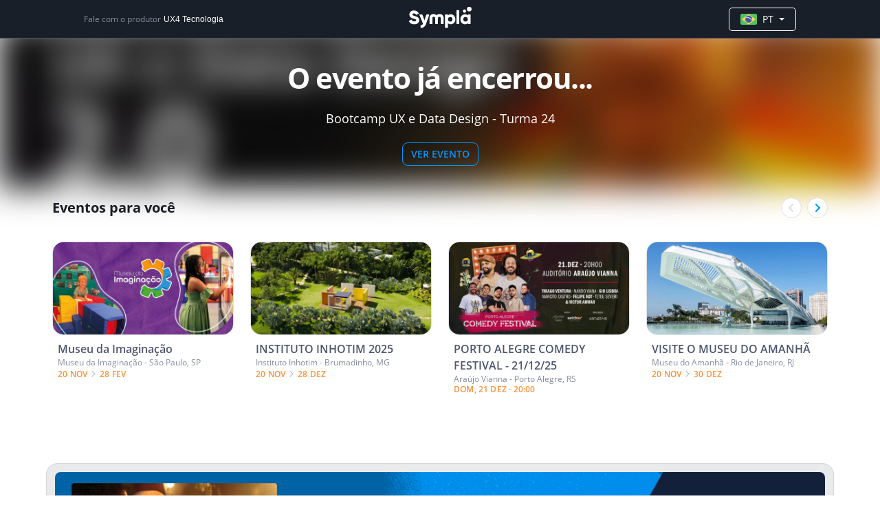

--- FILE ---
content_type: text/html; charset=utf-8
request_url: https://www.sympla.com.br/evento-online/bootcamp-ux-e-data-design-turma-24/2369710
body_size: 51521
content:
<!DOCTYPE html><html><head><meta charSet="utf-8"/><meta name="viewport" content="width=device-width"/><title>Bootcamp UX e Data Design - Turma 24 - online - Sympla</title><meta name="description" content="Bootcamp UX e Data Design - Turma 24 - online. Confira eventos e cursos online na Sympla!"/><link rel="canonical" href="https://www.sympla.com.br/evento/bootcamp-ux-e-data-design-turma-24/2369710"/><meta name="twitter:title" content="Bootcamp UX e Data Design - Turma 24"/><meta name="twitter:description" content="&lt;p class=&quot;MsoNormal&quot;&gt;&lt;span style=&quot;font-weight: 700;&quot;&gt;&lt;span style=&quot;font-size: 18px;&quot;&gt;&lt;font color=&quot;#424242&quot;&gt;Formato ao vivo online com exercícios práticos em ambiente virtual!&lt;/font&gt;&lt;/span&gt;&lt;/span&gt;&lt;/p&gt;&lt;p class=&quot;MsoNormal&quot;&gt;&lt;span style=&quot;font-weight: 700;&quot;&gt;&lt;span style=&quot;font-size: 18px;&quot;&gt;&lt;font color=&quot;#424242&quot;&gt;São 6 aulas nos dias 03, 05, 06, 10, 12 e 13 de junho de 2024&lt;/font&gt;&lt;/span&gt;&lt;/span&gt;&lt;/p&gt;&lt;p class=&quot;MsoNormal&quot;&gt;&lt;span style=&quot;font-weight: 700;&quot;&gt;&lt;span style=&quot;font-size: 18px;&quot;&gt;&lt;font color=&quot;#424242&quot;&gt;Aulas de segunda, quarta e quinta&amp;nbsp;&lt;/font&gt;&lt;/span&gt;&lt;/span&gt;&lt;span style=&quot;color: rgb(66, 66, 66); font-size: 18px; font-weight: 700; letter-spacing: 0px;&quot;&gt;das 19h as 22h30&lt;/span&gt;&lt;/p&gt;&lt;p class=&quot;MsoNormal&quot;&gt;&lt;span style=&quot;font-weight: 700;&quot;&gt;&lt;span style=&quot;font-size: 18px;&quot;&gt;&lt;font color=&quot;#424242&quot;&gt;Demo Day 01 de julho de 2024&lt;/font&gt;&lt;/span&gt;&lt;/span&gt;&lt;/p&gt;&lt;p class=&quot;MsoNormal&quot;&gt;&lt;span style=&quot;font-weight: 700;&quot;&gt;&lt;span style=&quot;font-size: 18px;&quot;&gt;&lt;font color=&quot;#424242&quot;&gt;+ Curso Bonus Gravado - Introdução à B.I. e Analytics&lt;/font&gt;&lt;/span&gt;&lt;/span&gt;&lt;/p&gt;&lt;p class=&quot;MsoNormal&quot;&gt;&lt;span style=&quot;letter-spacing: 0px;&quot;&gt;&lt;span style=&quot;font-weight: 700; font-size: 14px;&quot;&gt;&lt;font color=&quot;#ff0000&quot;&gt;*As aulas são gravadas e disponibilizadas aos alunos em nossa plataforma UX4 Data Academy&lt;/font&gt;&lt;/span&gt;&lt;/span&gt;&lt;/p&gt;&lt;p class=&quot;MsoNormal&quot;&gt;&lt;font color=&quot;#424242&quot;&gt;&lt;span style=&quot;letter-spacing: 0px;&quot;&gt;&lt;span style=&quot;font-weight: 700; font-size: 18px;&quot;&gt;Público Alvo&lt;/span&gt;&lt;/span&gt;&lt;br&gt;&lt;/font&gt;&lt;/p&gt;&lt;p class=&quot;MsoNormal&quot;&gt;&lt;span style=&quot;letter-spacing: 0px;&quot;&gt;&lt;font color=&quot;#424242&quot;&gt;Qualquer pessoa que crie tabelas e gráficos no dia a dia de trabalho, incluindo Analistas Comerciais e Financeiros, Analistas de BI, Executivos, Gerentes de Projeto, Desenvolvedores, UX Designers, RH, Marketing, Operações. Outros profissionais, como Pesquisadores, Jornalistas, Profissionais da Saúde e Educadores também são aderentes.&lt;/font&gt;&lt;/span&gt;&lt;/p&gt;&lt;p class=&quot;MsoNormal&quot;&gt;&lt;font color=&quot;#424242&quot;&gt;&lt;o:p&gt;&lt;/o:p&gt;&lt;/font&gt;&lt;/p&gt;&lt;font color=&quot;#424242&quot;&gt;&lt;/font&gt;&lt;p class=&quot;MsoNormal&quot;&gt;&lt;span style=&quot;letter-spacing: 0px;&quot;&gt;&lt;font color=&quot;#424242&quot;&gt;Nenhum conhecimento prévio técnico ou de visualização de dados é necessário. Analistas experientes também se beneficiarão do workshop, embora tenham um conhecimento aprofundado em análise de dados não significa necessariamente que tenha dominado as habilidades necessárias para comunicar dados de maneira eficaz.&amp;nbsp;&lt;/font&gt;&lt;/span&gt;&lt;span style=&quot;color: rgb(66, 66, 66); letter-spacing: 0px;&quot;&gt;Este Bootcamp&amp;nbsp;&lt;span style=&quot;font-weight: 700;&quot;&gt;não está atrelado a nenhuma ferramenta de BI&lt;/span&gt;, é extremamente conceitual nas disciplinas: Design Gráfico, Design de Interações, User Experience e Information Design. São aplicados vários exercícios práticos, exemplos de visualizações e demonstração das melhores práticas e muita diversão!&lt;/span&gt;&lt;/p&gt;&lt;p class=&quot;MsoNormal&quot;&gt;&lt;font color=&quot;#424242&quot;&gt;&lt;o:p&gt;&lt;/o:p&gt;&lt;/font&gt;&lt;/p&gt;&lt;font color=&quot;#424242&quot;&gt;&lt;/font&gt;&lt;p class=&quot;MsoNormal&quot;&gt;&lt;font color=&quot;#424242&quot;&gt;Conteúdo é baseado na obra dos autores Stephen Few, Edward Tufte, Steve Wexler, Jeffrey Shafer, Andy Cotgreave, Cole Nussbaumer, Alberto Cairo, Harvard Business Review e em todas as experiências boas e ruins de&amp;nbsp;&lt;/font&gt;&lt;a href=&quot;https://www.linkedin.com/in/jpcritis/&quot; target=&quot;_blank&quot; style=&quot;background-color: rgb(255, 255, 255);&quot;   rel=&quot;nofollow noopener noreferrer&quot;&gt;&lt;span style=&quot;font-weight: 700;&quot;&gt;&lt;font color=&quot;#ff0000&quot;&gt;João Critis&lt;/font&gt;&lt;/span&gt;&lt;/a&gt;&lt;font color=&quot;#424242&quot;&gt;&amp;nbsp;com Information Design for Business Intelligence.&lt;/font&gt;&lt;/p&gt;&lt;div&gt;&lt;br&gt;&lt;/div&gt;&lt;font color=&quot;#424242&quot;&gt;&lt;/font&gt;&lt;p class=&quot;MsoNormal&quot;&gt;&lt;b&gt;Módulo 1 - Data-Driven&lt;span style=&quot;letter-spacing: 0px;&quot;&gt;&amp;nbsp;&lt;/span&gt;&lt;/b&gt;&lt;/p&gt;&lt;p class=&quot;MsoNormal&quot;&gt;&lt;span style=&quot;letter-spacing: 0px;&quot;&gt;Aula 1 - Nesta aula você aprenderá o conceito Data-Driven e
como conduzir um projeto com significado.&lt;/span&gt;&lt;/p&gt;&lt;p class=&quot;MsoNormal&quot;&gt;&lt;o:p&gt;&lt;/o:p&gt;&lt;/p&gt;&lt;p class=&quot;MsoNormal&quot;&gt;&lt;span style=&quot;letter-spacing: 0px;&quot;&gt;&lt;b&gt;Módulo 2 - Information Design I&lt;/b&gt;&lt;/span&gt;&lt;/p&gt;&lt;p class=&quot;MsoNormal&quot;&gt;&lt;span style=&quot;letter-spacing: 0px;&quot;&gt;Aula 2 - Nesta aula você vai aprender o conceito Information
Design, como os gráficos mentem, decisões de Design em BI e Analytics e design
de tabela.&lt;/span&gt;&lt;/p&gt;&lt;p class=&quot;MsoNormal&quot;&gt;&lt;b style=&quot;letter-spacing: 0px;&quot;&gt;&lt;o:p&gt;M&lt;/o:p&gt;&lt;span style=&quot;letter-spacing: 0px;&quot;&gt;ódulo 3 - Information Design II&lt;/span&gt;&lt;/b&gt;&lt;/p&gt;&lt;p class=&quot;MsoNormal&quot;&gt;&lt;o:p&gt;&lt;/o:p&gt;&lt;/p&gt;&lt;p class=&quot;MsoNormal&quot;&gt;&lt;span style=&quot;letter-spacing: 0px;&quot;&gt;Aula 3 - Nesta aula você vai aprender sobre percepção
visual, design gráfico e Tipos de Análise vs Tipos de Gráfico.&lt;/span&gt;&lt;/p&gt;&lt;p class=&quot;MsoNormal&quot;&gt;&lt;o:p&gt;&lt;/o:p&gt;&lt;/p&gt;&lt;p class=&quot;MsoNormal&quot;&gt;&lt;b&gt;&lt;span style=&quot;letter-spacing: 0px;&quot;&gt;Módulo 4 - Dashboard Design&lt;/span&gt;&lt;/b&gt;&lt;/p&gt;&lt;p class=&quot;MsoNormal&quot;&gt;&lt;o:p&gt;&lt;/o:p&gt;&lt;/p&gt;&lt;p class=&quot;MsoNormal&quot;&gt;&lt;span style=&quot;letter-spacing: 0px;&quot;&gt;Aula 4 - Nesta aula você irá aprender sobre o que são
Produtos de Dados, Dashboard Design, Informação vs Função e Contextualização de
Informação.&lt;/span&gt;&lt;/p&gt;&lt;p class=&quot;MsoNormal&quot;&gt;&lt;o:p&gt;&lt;/o:p&gt;&lt;/p&gt;&lt;p class=&quot;MsoNormal&quot;&gt;&lt;span style=&quot;letter-spacing: 0px;&quot;&gt;&lt;b&gt;Módulo 5 - Aplicando UX Design em BI e Analytics&lt;/b&gt;&lt;/span&gt;&lt;/p&gt;&lt;p class=&quot;MsoNormal&quot;&gt;&lt;o:p&gt;&lt;/o:p&gt;&lt;/p&gt;&lt;p class=&quot;MsoNormal&quot;&gt;&lt;span style=&quot;letter-spacing: 0px;&quot;&gt;Aula 5 - Nesta aula você irá aprender sobre o papel do UX
Design em BI e Analytics, UX Research (Entrevistas e Shadowing), Data Design
Canvas e Documentação Funcional.&lt;/span&gt;&lt;/p&gt;&lt;p class=&quot;MsoNormal&quot;&gt;&lt;o:p&gt;&lt;/o:p&gt;&lt;/p&gt;&lt;p class=&quot;MsoNormal&quot;&gt;&lt;span style=&quot;letter-spacing: 0px;&quot;&gt;&lt;b&gt;Módulo 6 - Mentoria Trabalho Final&lt;/b&gt;&lt;/span&gt;&lt;/p&gt;&lt;p class=&quot;MsoNormal&quot;&gt;&lt;o:p&gt;&lt;/o:p&gt;&lt;/p&gt;&lt;p class=&quot;MsoNormal&quot;&gt;&lt;span style=&quot;font-family: &amp;quot;Eastman Grotesque&amp;quot;; font-size: 11pt; letter-spacing: 0px;&quot;&gt;Aula 6 - Nesta aula você
receberá mentoria para o Trabalho Final que será apresentado no Demo Day para
profissionais do mercado.&lt;/span&gt;&lt;/p&gt;&lt;p&gt;&lt;span style=&quot;color: rgb(66, 66, 66); font-size: 18px; font-weight: 700;&quot;&gt;Veja os resultados dos alunos:&lt;/span&gt;&lt;/p&gt;&lt;p&gt;&lt;iframe frameborder=&quot;0&quot; src=&quot;//www.youtube.com/embed/cgTenRjH9dw&quot; width=&quot;640&quot; height=&quot;360&quot; class=&quot;note-video-clip&quot;&gt;&lt;/iframe&gt;&lt;br&gt;&lt;/p&gt;&lt;p&gt;&lt;iframe frameborder=&quot;0&quot; src=&quot;//www.youtube.com/embed/nEndSRA5eAI&quot; width=&quot;640&quot; height=&quot;360&quot; class=&quot;note-video-clip&quot;&gt;&lt;/iframe&gt;&lt;span style=&quot;color: rgb(66, 66, 66); font-size: 18px; font-weight: 700;&quot;&gt;&lt;br&gt;&lt;/span&gt;&lt;span style=&quot;color: rgb(66, 66, 66); font-size: 18px; font-weight: 700; letter-spacing: 0px;&quot;&gt;&lt;br&gt;&lt;/span&gt;&lt;/p&gt;&lt;p&gt;&lt;iframe frameborder=&quot;0&quot; src=&quot;//www.youtube.com/embed/N68PcK5qMMQ&quot; width=&quot;640&quot; height=&quot;360&quot; class=&quot;note-video-clip&quot;&gt;&lt;/iframe&gt;&lt;span style=&quot;color: rgb(66, 66, 66); font-size: 18px; font-weight: 700; letter-spacing: 0px;&quot;&gt;&lt;br&gt;&lt;br&gt;&lt;/span&gt;&lt;/p&gt;&lt;p&gt;&lt;iframe frameborder=&quot;0&quot; src=&quot;//www.youtube.com/embed/iIsk5GELEsE&quot; width=&quot;640&quot; height=&quot;360&quot; class=&quot;note-video-clip&quot;&gt;&lt;/iframe&gt;&lt;span style=&quot;color: rgb(66, 66, 66); font-size: 18px; font-weight: 700; letter-spacing: 0px;&quot;&gt;&lt;br&gt;&lt;/span&gt;&lt;/p&gt;&lt;p&gt;&lt;span style=&quot;color: rgb(66, 66, 66); font-size: 18px; font-weight: 700; letter-spacing: 0px;&quot;&gt;&lt;br&gt;&lt;/span&gt;&lt;/p&gt;&lt;p&gt;&lt;iframe frameborder=&quot;0&quot; src=&quot;//www.youtube.com/embed/v1d0bOGcdYE&quot; width=&quot;640&quot; height=&quot;360&quot; class=&quot;note-video-clip&quot;&gt;&lt;/iframe&gt;&lt;span style=&quot;color: rgb(66, 66, 66); font-size: 18px; font-weight: 700; letter-spacing: 0px;&quot;&gt;&lt;br&gt;&lt;/span&gt;&lt;/p&gt;&lt;p&gt;&lt;iframe frameborder=&quot;0&quot; src=&quot;//www.youtube.com/embed/UuFwz0pdfGQ&quot; width=&quot;640&quot; height=&quot;360&quot; class=&quot;note-video-clip&quot;&gt;&lt;/iframe&gt;&lt;span style=&quot;color: rgb(66, 66, 66); font-size: 18px; font-weight: 700; letter-spacing: 0px;&quot;&gt;&lt;br&gt;&lt;/span&gt;&lt;/p&gt;&lt;p&gt;&lt;iframe frameborder=&quot;0&quot; src=&quot;//www.youtube.com/embed/1f7d8oNFsTI&quot; width=&quot;640&quot; height=&quot;360&quot; class=&quot;note-video-clip&quot;&gt;&lt;/iframe&gt;&lt;span style=&quot;color: rgb(66, 66, 66); font-size: 18px; font-weight: 700; letter-spacing: 0px;&quot;&gt;&lt;br&gt;&lt;/span&gt;&lt;/p&gt;&lt;p&gt;&lt;iframe frameborder=&quot;0&quot; src=&quot;https://www.youtube.com/embed/79y1CM6Grqw&quot; width=&quot;640&quot; height=&quot;360&quot; class=&quot;note-video-clip&quot;&gt;&lt;/iframe&gt;&lt;span style=&quot;color: rgb(66, 66, 66); font-size: 18px; font-weight: 700; letter-spacing: 0px;&quot;&gt;&lt;br&gt;&lt;/span&gt;&lt;br&gt;&lt;/p&gt;&lt;p&gt;&lt;span style=&quot;color: rgb(66, 66, 66); letter-spacing: 0px;&quot;&gt;&lt;span style=&quot;font-weight: 700; font-size: 18px;&quot;&gt;Sobre o professor:&lt;/span&gt;&lt;/span&gt;&lt;/p&gt;&lt;div&gt;&lt;a href=&quot;https://www.linkedin.com/in/jpcritis/&quot; target=&quot;_blank&quot;   rel=&quot;nofollow noopener noreferrer&quot;&gt;&lt;span style=&quot;font-weight: 700;&quot;&gt;&lt;font color=&quot;#ff0000&quot;&gt;João Critis&lt;/font&gt;&lt;/span&gt;&lt;/a&gt;,&amp;nbsp; ministrou aulas na Pós Graduação Ciência de Dados do SENAI-SC, masterclasses sobre Storytelling com Dados no Intensivão de Dados da EBAC e também na Digital House. Com 20 anos de carreira em funções nas áreas de publicidade, marketing, comunicação e na última década em tecnologia e design de produto, Critis se apaixonou por UX na década de 2000 e desde então vem ajudando empresas a construírem melhores produtos digitais e uma relação mais efetiva com seus sistemas informacionais.&amp;nbsp;&lt;/div&gt;&lt;div&gt;&amp;nbsp;&lt;/div&gt;&lt;div&gt;Nos últimos 8 anos, atuou como executivo na área de Design e Data Analytics e foi responsável por entregar centenas projetos de alta relevância com todos os tipos de ferramenta de visualização de dados nos setores financeiro, farmacêutico, varejo, bens de consumo, seguros entre outros. Hoje, Critis atua como Senior Manager Information Design e KPIs na Oi.&lt;/div&gt;&lt;div&gt;&lt;br&gt;&lt;/div&gt;&lt;div&gt; João&lt;span style=&quot;letter-spacing: 0px;&quot;&gt;&amp;nbsp;Critis é publicitário com Pós-graduação em Direção de Arte em Comunicação e possui especializações em Gestão de E-Commerce e Information Design for Business Intelligence.&lt;/span&gt;&lt;/div&gt;"/><meta name="twitter:card" content="summary"/><meta name="twitter:site" content="@Sympla"/><meta property="fb:app_id" content="301303029947066"/><meta property="og:url" content="https://www.sympla.com.br/evento/bootcamp-ux-e-data-design-turma-24/2369710"/><meta property="og:type" content="website"/><meta property="og:title" content="Bootcamp UX e Data Design - Turma 24"/><meta property="og:description" content="&lt;p class=&quot;MsoNormal&quot;&gt;&lt;span style=&quot;font-weight: 700;&quot;&gt;&lt;span style=&quot;font-size: 18px;&quot;&gt;&lt;font color=&quot;#424242&quot;&gt;Formato ao vivo online com exercícios práticos em ambiente virtual!&lt;/font&gt;&lt;/span&gt;&lt;/span&gt;&lt;/p&gt;&lt;p class=&quot;MsoNormal&quot;&gt;&lt;span style=&quot;font-weight: 700;&quot;&gt;&lt;span style=&quot;font-size: 18px;&quot;&gt;&lt;font color=&quot;#424242&quot;&gt;São 6 aulas nos dias 03, 05, 06, 10, 12 e 13 d…
como conduzir um projeto com significado.&lt;/span&gt;&lt;/p&gt;&lt;p class=&quot;MsoNormal&quot;&gt;&lt;o:p&gt;&lt;/o:p&gt;&lt;/p&gt;&lt;p class=&quot;MsoNormal&quot;&gt;&lt;span style=&quot;letter-spacing: 0px;&quot;&gt;&lt;b&gt;Módulo 2 - Information Design I&lt;/b&gt;&lt;/span&gt;&lt;/p&gt;&lt;p class=&quot;MsoNormal&quot;&gt;&lt;span style=&quot;letter-spacing: 0px;&quot;&gt;Aula 2 - Nesta aula você vai aprender o conceito Information
Design, como os gráficos mentem, decisões de Design em BI e Analytics e design
de tabela.&lt;/span&gt;&lt;/p&gt;&lt;p class=&quot;MsoNormal&quot;&gt;&lt;b style=&quot;letter-spacing: 0px;&quot;&gt;&lt;o:p&gt;M&lt;/o:p&gt;&lt;span style=&quot;letter-spacing: 0px;&quot;&gt;ódulo 3 - Information Design II&lt;/span&gt;&lt;/b&gt;&lt;/p&gt;&lt;p class=&quot;MsoNormal&quot;&gt;&lt;o:p&gt;&lt;/o:p&gt;&lt;/p&gt;&lt;p class=&quot;MsoNormal&quot;&gt;&lt;span style=&quot;letter-spacing: 0px;&quot;&gt;Aula 3 - Nesta aula você vai aprender sobre percepção
visual, design gráfico e Tipos de Análise vs Tipos de Gráfico.&lt;/span&gt;&lt;/p&gt;&lt;p class=&quot;MsoNormal&quot;&gt;&lt;o:p&gt;&lt;/o:p&gt;&lt;/p&gt;&lt;p class=&quot;MsoNormal&quot;&gt;&lt;b&gt;&lt;span style=&quot;letter-spacing: 0px;&quot;&gt;Módulo 4 - Dashboard Design&lt;/span&gt;&lt;/b&gt;&lt;/p&gt;&lt;p class=&quot;MsoNormal&quot;&gt;&lt;o:p&gt;&lt;/o:p&gt;&lt;/p&gt;&lt;p class=&quot;MsoNormal&quot;&gt;&lt;span style=&quot;letter-spacing: 0px;&quot;&gt;Aula 4 - Nesta aula você irá aprender sobre o que são
Produtos de Dados, Dashboard Design, Informação vs Função e Contextualização de
Informação.&lt;/span&gt;&lt;/p&gt;&lt;p class=&quot;MsoNormal&quot;&gt;&lt;o:p&gt;&lt;/o:p&gt;&lt;/p&gt;&lt;p class=&quot;MsoNormal&quot;&gt;&lt;span style=&quot;letter-spacing: 0px;&quot;&gt;&lt;b&gt;Módulo 5 - Aplicando UX Design em BI e Analytics&lt;/b&gt;&lt;/span&gt;&lt;/p&gt;&lt;p class=&quot;MsoNormal&quot;&gt;&lt;o:p&gt;&lt;/o:p&gt;&lt;/p&gt;&lt;p class=&quot;MsoNormal&quot;&gt;&lt;span style=&quot;letter-spacing: 0px;&quot;&gt;Aula 5 - Nesta aula você irá aprender sobre o papel do UX
Design em BI e Analytics, UX Research (Entrevistas e Shadowing), Data Design
Canvas e Documentação Funcional.&lt;/span&gt;&lt;/p&gt;&lt;p class=&quot;MsoNormal&quot;&gt;&lt;o:p&gt;&lt;/o:p&gt;&lt;/p&gt;&lt;p class=&quot;MsoNormal&quot;&gt;&lt;span style=&quot;letter-spacing: 0px;&quot;&gt;&lt;b&gt;Módulo 6 - Mentoria Trabalho Final&lt;/b&gt;&lt;/span&gt;&lt;/p&gt;&lt;p class=&quot;MsoNormal&quot;&gt;&lt;o:p&gt;&lt;/o:p&gt;&lt;/p&gt;&lt;p class=&quot;MsoNormal&quot;&gt;&lt;span style=&quot;font-family: &amp;quot;Eastman Grotesque&amp;quot;; font-size: 11pt; letter-spacing: 0px;&quot;&gt;Aula 6 - Nesta aula você
receberá mentoria para o Trabalho Final que será apresentado no Demo Day para
profissionais do mercado.&lt;/span&gt;&lt;/p&gt;&lt;p&gt;&lt;span style=&quot;color: rgb(66, 66, 66); font-size: 18px; font-weight: 700;&quot;&gt;Veja os resultados dos alunos:&lt;/span&gt;&lt;/p&gt;&lt;p&gt;&lt;iframe frameborder=&quot;0&quot; src=&quot;//www.youtube.com/embed/cgTenRjH9dw&quot; width=&quot;640&quot; height=&quot;360&quot; class=&quot;note-video-clip&quot;&gt;&lt;/iframe&gt;&lt;br&gt;&lt;/p&gt;&lt;p&gt;&lt;iframe frameborder=&quot;0&quot; src=&quot;//www.youtube.com/embed/nEndSRA5eAI&quot; width=&quot;640&quot; height=&quot;360&quot; class=&quot;note-video-clip&quot;&gt;&lt;/iframe&gt;&lt;span style=&quot;color: rgb(66, 66, 66); font-size: 18px; font-weight: 700;&quot;&gt;&lt;br&gt;&lt;/span&gt;&lt;span style=&quot;color: rgb(66, 66, 66); font-size: 18px; font-weight: 700; letter-spacing: 0px;&quot;&gt;&lt;br&gt;&lt;/span&gt;&lt;/p&gt;&lt;p&gt;&lt;iframe frameborder=&quot;0&quot; src=&quot;//www.youtube.com/embed/N68PcK5qMMQ&quot; width=&quot;640&quot; height=&quot;360&quot; class=&quot;note-video-clip&quot;&gt;&lt;/iframe&gt;&lt;span style=&quot;color: rgb(66, 66, 66); font-size: 18px; font-weight: 700; letter-spacing: 0px;&quot;&gt;&lt;br&gt;&lt;br&gt;&lt;/span&gt;&lt;/p&gt;&lt;p&gt;&lt;iframe frameborder=&quot;0&quot; src=&quot;//www.youtube.com/embed/iIsk5GELEsE&quot; width=&quot;640&quot; height=&quot;360&quot; class=&quot;note-video-clip&quot;&gt;&lt;/iframe&gt;&lt;span style=&quot;color: rgb(66, 66, 66); font-size: 18px; font-weight: 700; letter-spacing: 0px;&quot;&gt;&lt;br&gt;&lt;/span&gt;&lt;/p&gt;&lt;p&gt;&lt;span style=&quot;color: rgb(66, 66, 66); font-size: 18px; font-weight: 700; letter-spacing: 0px;&quot;&gt;&lt;br&gt;&lt;/span&gt;&lt;/p&gt;&lt;p&gt;&lt;iframe frameborder=&quot;0&quot; src=&quot;//www.youtube.com/embed/v1d0bOGcdYE&quot; width=&quot;640&quot; height=&quot;360&quot; class=&quot;note-video-clip&quot;&gt;&lt;/iframe&gt;&lt;span style=&quot;color: rgb(66, 66, 66); font-size: 18px; font-weight: 700; letter-spacing: 0px;&quot;&gt;&lt;br&gt;&lt;/span&gt;&lt;/p&gt;&lt;p&gt;&lt;iframe frameborder=&quot;0&quot; src=&quot;//www.youtube.com/embed/UuFwz0pdfGQ&quot; width=&quot;640&quot; height=&quot;360&quot; class=&quot;note-video-clip&quot;&gt;&lt;/iframe&gt;&lt;span style=&quot;color: rgb(66, 66, 66); font-size: 18px; font-weight: 700; letter-spacing: 0px;&quot;&gt;&lt;br&gt;&lt;/span&gt;&lt;/p&gt;&lt;p&gt;&lt;iframe frameborder=&quot;0&quot; src=&quot;//www.youtube.com/embed/1f7d8oNFsTI&quot; width=&quot;640&quot; height=&quot;360&quot; class=&quot;note-video-clip&quot;&gt;&lt;/iframe&gt;&lt;span style=&quot;color: rgb(66, 66, 66); font-size: 18px; font-weight: 700; letter-spacing: 0px;&quot;&gt;&lt;br&gt;&lt;/span&gt;&lt;/p&gt;&lt;p&gt;&lt;iframe frameborder=&quot;0&quot; src=&quot;https://www.youtube.com/embed/79y1CM6Grqw&quot; width=&quot;640&quot; height=&quot;360&quot; class=&quot;note-video-clip&quot;&gt;&lt;/iframe&gt;&lt;span style=&quot;color: rgb(66, 66, 66); font-size: 18px; font-weight: 700; letter-spacing: 0px;&quot;&gt;&lt;br&gt;&lt;/span&gt;&lt;br&gt;&lt;/p&gt;&lt;p&gt;&lt;span style=&quot;color: rgb(66, 66, 66); letter-spacing: 0px;&quot;&gt;&lt;span style=&quot;font-weight: 700; font-size: 18px;&quot;&gt;Sobre o professor:&lt;/span&gt;&lt;/span&gt;&lt;/p&gt;&lt;div&gt;&lt;a href=&quot;https://www.linkedin.com/in/jpcritis/&quot; target=&quot;_blank&quot;   rel=&quot;nofollow noopener noreferrer&quot;&gt;&lt;span style=&quot;font-weight: 700;&quot;&gt;&lt;font color=&quot;#ff0000&quot;&gt;João Critis&lt;/font&gt;&lt;/span&gt;&lt;/a&gt;,&amp;nbsp; ministrou aulas na Pós Graduação Ciência de Dados do SENAI-SC, masterclasses sobre Storytelling com Dados no Intensivão de Dados da EBAC e também na Digital House. Com 20 anos de carreira em funções nas áreas de publicidade, marketing, comunicação e na última década em tecnologia e design de produto, Critis se apaixonou por UX na década de 2000 e desde então vem ajudando empresas a construírem melhores produtos digitais e uma relação mais efetiva com seus sistemas informacionais.&amp;nbsp;&lt;/div&gt;&lt;div&gt;&amp;nbsp;&lt;/div&gt;&lt;div&gt;Nos últimos 8 anos, atuou como executivo na área de Design e Data Analytics e foi responsável por entregar centenas projetos de alta relevância com todos os tipos de ferramenta de visualização de dados nos setores financeiro, farmacêutico, varejo, bens de consumo, seguros entre outros. Hoje, Critis atua como Senior Manager Information Design e KPIs na Oi.&lt;/div&gt;&lt;div&gt;&lt;br&gt;&lt;/div&gt;&lt;div&gt; João&lt;span style=&quot;letter-spacing: 0px;&quot;&gt;&amp;nbsp;Critis é publicitário com Pós-graduação em Direção de Arte em Comunicação e possui especializações em Gestão de E-Commerce e Information Design for Business Intelligence.&lt;/span&gt;&lt;/div&gt;"/><meta property="og:image" content="https://images.sympla.com.br/65e74bd5271b4-xs.jpg"/><meta property="og:image:width" content="1156"/><meta property="og:image:height" content="607"/><meta name="next-head-count" content="17"/><link rel="preconnect" href="https://fonts.googleapis.com"/><link rel="preconnect" href="https://fonts.gstatic.com"/><link rel="preconnect" href="https://fonts.gstatic.com" crossorigin /><link rel="preload" href="https://assets-event-page.svc.sympla.com.br/evento/_next/static/css/06d91af42729e4ee.css" as="style"/><link rel="stylesheet" href="https://assets-event-page.svc.sympla.com.br/evento/_next/static/css/06d91af42729e4ee.css" data-n-g=""/><noscript data-n-css=""></noscript><script defer="" nomodule="" src="https://assets-event-page.svc.sympla.com.br/evento/_next/static/chunks/polyfills-78c92fac7aa8fdd8.js"></script><script src="https://assets-event-page.svc.sympla.com.br/evento/_next/static/chunks/webpack-90878fd75bb98919.js" defer=""></script><script src="https://assets-event-page.svc.sympla.com.br/evento/_next/static/chunks/framework-2c79e2a64abdb08b.js" defer=""></script><script src="https://assets-event-page.svc.sympla.com.br/evento/_next/static/chunks/main-3be977b86e2e837c.js" defer=""></script><script src="https://assets-event-page.svc.sympla.com.br/evento/_next/static/chunks/pages/_app-daec32846a7a4b5b.js" defer=""></script><script src="https://assets-event-page.svc.sympla.com.br/evento/_next/static/chunks/a4c92b5b-2ec0e4db870dff34.js" defer=""></script><script src="https://assets-event-page.svc.sympla.com.br/evento/_next/static/chunks/608-9091b1d8d90b74cf.js" defer=""></script><script src="https://assets-event-page.svc.sympla.com.br/evento/_next/static/chunks/554-c0426ff16410bc12.js" defer=""></script><script src="https://assets-event-page.svc.sympla.com.br/evento/_next/static/chunks/61-a96d40d8f699aabf.js" defer=""></script><script src="https://assets-event-page.svc.sympla.com.br/evento/_next/static/chunks/876-83d659643fd897c3.js" defer=""></script><script src="https://assets-event-page.svc.sympla.com.br/evento/_next/static/chunks/670-43c934f5eec88f0f.js" defer=""></script><script src="https://assets-event-page.svc.sympla.com.br/evento/_next/static/chunks/421-09ff6a15a5248ac4.js" defer=""></script><script src="https://assets-event-page.svc.sympla.com.br/evento/_next/static/chunks/193-c8bf416a9229a593.js" defer=""></script><script src="https://assets-event-page.svc.sympla.com.br/evento/_next/static/chunks/506-c0f8a3fd64d67fd2.js" defer=""></script><script src="https://assets-event-page.svc.sympla.com.br/evento/_next/static/chunks/952-47a472aa01955d3d.js" defer=""></script><script src="https://assets-event-page.svc.sympla.com.br/evento/_next/static/chunks/645-2ecca5fdb3498079.js" defer=""></script><script src="https://assets-event-page.svc.sympla.com.br/evento/_next/static/chunks/411-7667be7cec940837.js" defer=""></script><script src="https://assets-event-page.svc.sympla.com.br/evento/_next/static/chunks/pages/evento-online/%5Bslug%5D/%5Bid%5D-75b5728fe2b92d7a.js" defer=""></script><script src="https://assets-event-page.svc.sympla.com.br/evento/_next/static/event-page-c6664f5f948cee9291a0c24c6ed852e7013c19aa/_buildManifest.js" defer=""></script><script src="https://assets-event-page.svc.sympla.com.br/evento/_next/static/event-page-c6664f5f948cee9291a0c24c6ed852e7013c19aa/_ssgManifest.js" defer=""></script><style data-styled="ebnxES cTKbtJ dSsHAl dqOyhX eiyvVj hecXAV eSjeGB bdZXhf gEXqkF bbTbGI bkzrfm KcJQk ilWENo jQVtEv ytbJJ TmdRk exBdjv fPgwNs jmmwPa gITjo fGJjNG hKlUtf kNNGtH bWfCrz dkYEwi hVzyBz dUlxCv emLkNv hHfnoK eHmriQ sXAtc hdTQda fVgDPM kLdsGw iImKcA fpNfmG gwqeoZ hWniOY jSJrjH hvxTlQ byFbcL iWqeFd eGwEpB bdUbUp inoYAK dzlGFY kambvG dgMSyY cZRCqP gPspyD jamdLh iIbVHs jxErMW gTSGGS gJudNS cVIjze fVQzKO hakIZs kPySeH XyWCd fIXqvB kIKyen waidG bEFnfE uwSdy kaWmTP fjjPOV fbfDlR cPUvDG cpAuwP bUXpde ZRxBr IAFvk eAtTwM kNybgc inXNMc itAFrw hhusCl bhdrwB deEcZm gYGXgF gUGPkn ibVTzb gmFYev ckueyJ iPvdkY iMcsvm" data-styled-version="4.4.0">
/* sc-component-id: sc-global-969124827 */
html,body,div,span,applet,object,iframe,h1,h2,h3,h4,h5,h6,p,blockquote,pre,a,abbr,acronym,address,big,cite,code,del,dfn,em,img,ins,kbd,q,s,samp,small,strike,strong,sub,sup,tt,var,b,u,i,center,dl,dt,dd,ol,ul,li,fieldset,form,label,legend,table,caption,tbody,tfoot,thead,tr,th,td,article,aside,canvas,details,embed,figure,figcaption,footer,header,hgroup,menu,nav,output,ruby,section,summary,time,mark,audio,video{margin:0;padding:0;border:0;box-sizing:border-box;-webkit-scroll-behavior:smooth;-moz-scroll-behavior:smooth;-ms-scroll-behavior:smooth;scroll-behavior:smooth;-webkit-overflow-scrolling:touch;} article,aside,details,figcaption,figure,footer,header,hgroup,menu,nav,section{display:block;} body{position:relative;line-height:1.2;width:100%;color:#191f28;font-family:Open Sans,sans-serif;-webkit-font-smoothing:antialiased;-moz-osx-font-smoothing:grayscale;} p{line-height:1.5;} blockquote,q{quotes:none;} blockquote:before,blockquote:after,q:before,q:after{content:'';content:none;} table{border-collapse:collapse;border-spacing:0;} input,textarea{font-family:inherit;font-size:12px;} input:-webkit-autofill,input:-webkit-autofill:hover,input:-webkit-autofill:focus,input:-webkit-autofill:active{-webkit-box-shadow:0 0 0 30px white inset !important;} input[type=checkbox]{vertical-align:middle;} .no-gutters{margin-right:0!important;margin-left:0!important;} .no-gutters > [data-name*="col-"]{padding-right:0!important;padding-left:0!important;} .no-paddings{padding-left:0!important;padding-right:0!important;} .no-margins{margin-left:0!important;margin-right:0!important;} .animated{-webkit-animation-duration:1s;-webkit-animation-duration:1s;animation-duration:1s;-webkit-animation-fill-mode:both;-webkit-animation-fill-mode:both;animation-fill-mode:both;} .infinite{-webkit-animation-iteration-count:infinite;-webkit-animation-iteration-count:infinite;animation-iteration-count:infinite;} .delay-1s{-webkit-animation-delay:1s;-webkit-animation-delay:1s;animation-delay:1s;} .delay-2s{-webkit-animation-delay:2s;-webkit-animation-delay:2s;animation-delay:2s;} .delay-3s{-webkit-animation-delay:3s;-webkit-animation-delay:3s;animation-delay:3s;} .fast{-webkit-animation-duration:800ms;-webkit-animation-duration:800ms;animation-duration:800ms;} .faster{-webkit-animation-duration:400ms;-webkit-animation-duration:400ms;animation-duration:400ms;} .very-faster{-webkit-animation-duration:150ms;-webkit-animation-duration:150ms;animation-duration:150ms;} .slow{-webkit-animation-duration:2s;-webkit-animation-duration:2s;animation-duration:2s;} .slower{-webkit-animation-duration:3s;-webkit-animation-duration:3s;animation-duration:3s;} @media (prefers-reduced-motion){.animated{-webkit-animation:unset !important;-webkit-animation:unset !important;animation:unset !important;-webkit-transition:none !important;-webkit-transition:none !important;transition:none !important;}} @-webkit-keyframes fadeIn{from{opacity:0;}to{opacity:1;}} @-webkit-keyframes fadeIn{from{opacity:0;}to{opacity:1;}} @keyframes fadeIn{from{opacity:0;}to{opacity:1;}} .fadeIn{-webkit-animation-name:fadeIn;-webkit-animation-name:fadeIn;animation-name:fadeIn;} @-webkit-keyframes fadeInUp{from{opacity:0;-webkit-transform:translate3d(0,15%,0);-webkit-transform:translate3d(0,15%,0);-ms-transform:translate3d(0,15%,0);transform:translate3d(0,15%,0);}to{opacity:1;-webkit-transform:translate3d(0,0,0);-webkit-transform:translate3d(0,0,0);-ms-transform:translate3d(0,0,0);transform:translate3d(0,0,0);}} @-webkit-keyframes fadeInUp{from{opacity:0;-webkit-transform:translate3d(0,15%,0);-webkit-transform:translate3d(0,15%,0);-ms-transform:translate3d(0,15%,0);transform:translate3d(0,15%,0);}to{opacity:1;-webkit-transform:translate3d(0,0,0);-webkit-transform:translate3d(0,0,0);-ms-transform:translate3d(0,0,0);transform:translate3d(0,0,0);}} @keyframes fadeInUp{from{opacity:0;-webkit-transform:translate3d(0,15%,0);-webkit-transform:translate3d(0,15%,0);-ms-transform:translate3d(0,15%,0);transform:translate3d(0,15%,0);}to{opacity:1;-webkit-transform:translate3d(0,0,0);-webkit-transform:translate3d(0,0,0);-ms-transform:translate3d(0,0,0);transform:translate3d(0,0,0);}} .fadeInUp{-webkit-animation-name:fadeInUp;-webkit-animation-name:fadeInUp;animation-name:fadeInUp;} @-webkit-keyframes fadeOut{from{opacity:1;}to{opacity:0;}} @-webkit-keyframes fadeOut{from{opacity:1;}to{opacity:0;}} @keyframes fadeOut{from{opacity:1;}to{opacity:0;}} .fadeOut{-webkit-animation-name:fadeOut;-webkit-animation-name:fadeOut;animation-name:fadeOut;} @-webkit-keyframes fadeInDown{from{opacity:0;-webkit-transform:translate3d(0,-100%,0);-webkit-transform:translate3d(0,-100%,0);-ms-transform:translate3d(0,-100%,0);transform:translate3d(0,-100%,0);}to{opacity:1;-webkit-transform:translate3d(0,0,0);-webkit-transform:translate3d(0,0,0);-ms-transform:translate3d(0,0,0);transform:translate3d(0,0,0);}} @-webkit-keyframes fadeInDown{from{opacity:0;-webkit-transform:translate3d(0,-100%,0);-webkit-transform:translate3d(0,-100%,0);-ms-transform:translate3d(0,-100%,0);transform:translate3d(0,-100%,0);}to{opacity:1;-webkit-transform:translate3d(0,0,0);-webkit-transform:translate3d(0,0,0);-ms-transform:translate3d(0,0,0);transform:translate3d(0,0,0);}} @keyframes fadeInDown{from{opacity:0;-webkit-transform:translate3d(0,-100%,0);-webkit-transform:translate3d(0,-100%,0);-ms-transform:translate3d(0,-100%,0);transform:translate3d(0,-100%,0);}to{opacity:1;-webkit-transform:translate3d(0,0,0);-webkit-transform:translate3d(0,0,0);-ms-transform:translate3d(0,0,0);transform:translate3d(0,0,0);}} .fadeInDown{-webkit-animation-name:fadeInDown;-webkit-animation-name:fadeInDown;animation-name:fadeInDown;} @-webkit-keyframes fadeOutDown{from{opacity:1;}to{opacity:0;-webkit-transform:translate3d(0,15%,0);-webkit-transform:translate3d(0,15%,0);-ms-transform:translate3d(0,15%,0);transform:translate3d(0,15%,0);}} @-webkit-keyframes fadeOutDown{from{opacity:1;}to{opacity:0;-webkit-transform:translate3d(0,15%,0);-webkit-transform:translate3d(0,15%,0);-ms-transform:translate3d(0,15%,0);transform:translate3d(0,15%,0);}} @keyframes fadeOutDown{from{opacity:1;}to{opacity:0;-webkit-transform:translate3d(0,15%,0);-webkit-transform:translate3d(0,15%,0);-ms-transform:translate3d(0,15%,0);transform:translate3d(0,15%,0);}} .fadeOutDown{-webkit-animation-name:fadeOutDown;-webkit-animation-name:fadeOutDown;animation-name:fadeOutDown;} @-webkit-keyframes pulse{from{-webkit-transform:scale3d(1,1,1);-webkit-transform:scale3d(1,1,1);-ms-transform:scale3d(1,1,1);transform:scale3d(1,1,1);}50%{-webkit-transform:scale3d(1.05,1.05,1.05);-webkit-transform:scale3d(1.05,1.05,1.05);-ms-transform:scale3d(1.05,1.05,1.05);transform:scale3d(1.05,1.05,1.05);}to{-webkit-transform:scale3d(1,1,1);-webkit-transform:scale3d(1,1,1);-ms-transform:scale3d(1,1,1);transform:scale3d(1,1,1);}} @-webkit-keyframes pulse{from{-webkit-transform:scale3d(1,1,1);-webkit-transform:scale3d(1,1,1);-ms-transform:scale3d(1,1,1);transform:scale3d(1,1,1);}50%{-webkit-transform:scale3d(1.05,1.05,1.05);-webkit-transform:scale3d(1.05,1.05,1.05);-ms-transform:scale3d(1.05,1.05,1.05);transform:scale3d(1.05,1.05,1.05);}to{-webkit-transform:scale3d(1,1,1);-webkit-transform:scale3d(1,1,1);-ms-transform:scale3d(1,1,1);transform:scale3d(1,1,1);}} @keyframes pulse{from{-webkit-transform:scale3d(1,1,1);-webkit-transform:scale3d(1,1,1);-ms-transform:scale3d(1,1,1);transform:scale3d(1,1,1);}50%{-webkit-transform:scale3d(1.05,1.05,1.05);-webkit-transform:scale3d(1.05,1.05,1.05);-ms-transform:scale3d(1.05,1.05,1.05);transform:scale3d(1.05,1.05,1.05);}to{-webkit-transform:scale3d(1,1,1);-webkit-transform:scale3d(1,1,1);-ms-transform:scale3d(1,1,1);transform:scale3d(1,1,1);}} .pulse{-webkit-animation-name:pulse;-webkit-animation-name:pulse;animation-name:pulse;} @-webkit-keyframes slideInLeft{from{-webkit-transform:translate3d(-100%,0,0);-ms-transform:translate3d(-100%,0,0);transform:translate3d(-100%,0,0);visibility:visible;}to{-webkit-transform:translate3d(0,0,0);-ms-transform:translate3d(0,0,0);transform:translate3d(0,0,0);}} @keyframes slideInLeft{from{-webkit-transform:translate3d(-100%,0,0);-ms-transform:translate3d(-100%,0,0);transform:translate3d(-100%,0,0);visibility:visible;}to{-webkit-transform:translate3d(0,0,0);-ms-transform:translate3d(0,0,0);transform:translate3d(0,0,0);}} .slideInLeft{-webkit-animation-name:slideInLeft;animation-name:slideInLeft;} @-webkit-keyframes slideOutLeft{from{-webkit-transform:translate3d(0,0,0);-ms-transform:translate3d(0,0,0);transform:translate3d(0,0,0);}to{visibility:hidden;-webkit-transform:translate3d(-100%,0,0);-ms-transform:translate3d(-100%,0,0);transform:translate3d(-100%,0,0);}} @keyframes slideOutLeft{from{-webkit-transform:translate3d(0,0,0);-ms-transform:translate3d(0,0,0);transform:translate3d(0,0,0);}to{visibility:hidden;-webkit-transform:translate3d(-100%,0,0);-ms-transform:translate3d(-100%,0,0);transform:translate3d(-100%,0,0);}} .slideOutLeft{-webkit-animation-name:slideOutLeft;animation-name:slideOutLeft;} @media(max-width:52em){.no-pad-top{padding-top:0;}} .js-lazy-image{width:300px;height:300px;} .fade-in{-webkit-animation-name:fadeIn;animation-name:fadeIn;-webkit-animation-duration:1.3s;animation-duration:1.3s;-webkit-animation-timing-function:cubic-bezier(0,0,0.4,1);animation-timing-function:cubic-bezier(0,0,0.4,1);-webkit-animation-fill-mode:forwards;animation-fill-mode:forwards;} @-webkit-keyframes fadeIn{from{opacity:0;}to{opacity:1;}} @keyframes fadeIn{from{opacity:0;}to{opacity:1;}} @media ( max-width:640px ){.hidden-xs{display:none!important;}} @media screen and (min-width:640px) and (max-width:830px){.hidden-md{display:none;}} @media screen and (min-width:830px){.hidden-xl{display:none;}.fixedGrid{position:fixed;top:0px;width:335px;opacity:1;-webkit-transition:all 0.25s ease;transition:all 0.25s ease;}.hideGrid{opacity:0;pointer-events:none;}} #load-screen{display:none !important;}
/* sc-component-id: sc-28f3f8df-0 */
.hecXAV{position:relative;border:1px solid white;border-radius:5px;font-size:14px;}
/* sc-component-id: sc-28f3f8df-1 */
.gEXqkF{position:absolute;display:none;box-shadow:3px 3px 15px rgb(20 20 20 / 20%);background-color:white;right:0;top:40px;z-index:9;} .gEXqkF:active{display:block;} .gEXqkF a{-webkit-text-decoration:none;text-decoration:none;} .gEXqkF span{color:#191F28;}
/* sc-component-id: sc-28f3f8df-2 */
.eSjeGB{display:-webkit-box;display:-webkit-flex;display:-ms-flexbox;display:flex;-webkit-align-items:center;-webkit-box-align:center;-ms-flex-align:center;align-items:center;padding:8px 16px;cursor:pointer;} .eSjeGB span{color:white;margin-left:8px;} .eSjeGB:focus ~ div{display:block;}
/* sc-component-id: sc-28f3f8df-3 */
.bbTbGI{display:-webkit-box;display:-webkit-flex;display:-ms-flexbox;display:flex;-webkit-align-items:center;-webkit-box-align:center;-ms-flex-align:center;align-items:center;padding:8px 16px;width:130px;cursor:pointer;} .bbTbGI span{margin-left:8px;} .bbTbGI:hover{background-color:#f4f4f4;}
/* sc-component-id: sc-28f3f8df-4 */
.bdZXhf{width:0;height:0;margin-left:2px;vertical-align:middle;border-top:4px solid;border-right:4px solid transparent;border-left:4px solid transparent;}
/* sc-component-id: sc-b281498b-0 */
.KcJQk{display:-webkit-box;display:-webkit-flex;display:-ms-flexbox;display:flex;-webkit-box-pack:center;-webkit-justify-content:center;-ms-flex-pack:center;justify-content:center;width:100%;min-width:320px;background-color:transparent;position:relative;background-image:url();background-position:50% 50%;background-size:100%;}.ilWENo{display:-webkit-box;display:-webkit-flex;display:-ms-flexbox;display:flex;-webkit-box-pack:center;-webkit-justify-content:center;-ms-flex-pack:center;justify-content:center;width:100%;min-width:320px;background-color:#F5F7F8;position:relative;background-image:url();background-position:50% 50%;background-size:100%;}.jQVtEv{display:-webkit-box;display:-webkit-flex;display:-ms-flexbox;display:flex;-webkit-box-pack:center;-webkit-justify-content:center;-ms-flex-pack:center;justify-content:center;width:100%;min-width:320px;background-color:#FFFFFF;position:relative;background-image:url();background-position:50% 50%;background-size:100%;}
/* sc-component-id: sc-cc6dd638-0 */
.emLkNv{display:-webkit-box;display:-webkit-flex;display:-ms-flexbox;display:flex;-webkit-flex-direction:column;-ms-flex-direction:column;flex-direction:column;width:100%;padding:0px;max-width:1100px;position:relative;} @media (min-width:830px){.emLkNv{padding:0px;}}.hHfnoK{display:-webkit-box;display:-webkit-flex;display:-ms-flexbox;display:flex;-webkit-flex-direction:column;-ms-flex-direction:column;flex-direction:column;width:100%;padding:2rem;max-width:1100px;position:relative;} @media (min-width:830px){.hHfnoK{padding:2rem;}}
/* sc-component-id: sc-cc6dd638-1 */
.eHmriQ{width:100%;padding:0 2rem 0 0;} @media (min-width:830px){.eHmriQ{width:calc(100% - 0px);}}.sXAtc{width:100%;padding:2rem 2rem 1.5rem;} @media (min-width:830px){.sXAtc{width:calc(100% - 0px);}}.hdTQda{width:100%;padding:0px;} @media (min-width:830px){.hdTQda{width:calc(100% - 0);}}
/* sc-component-id: sc-cc6dd638-2 */
.inoYAK{border-bottom:1px solid #DDE0E4;margin:2rem 0;}
/* sc-component-id: sc-c91b4ab8-0 */
.ebnxES{display:-webkit-box;display:-webkit-flex;display:-ms-flexbox;display:flex;-webkit-box-pack:center;-webkit-justify-content:center;-ms-flex-pack:center;justify-content:center;width:100%;min-width:320px;background-color:#191F28;height:56px;border-bottom:1px solid #4C576C;}
/* sc-component-id: sc-c91b4ab8-1 */
.cTKbtJ{display:-webkit-box;display:-webkit-flex;display:-ms-flexbox;display:flex;-webkit-flex-direction:column;-ms-flex-direction:column;flex-direction:column;width:100%;padding:2rem;max-width:1100px;position:relative;-webkit-flex-direction:row;-ms-flex-direction:row;flex-direction:row;-webkit-align-items:center;-webkit-box-align:center;-ms-flex-align:center;align-items:center;padding:0 32px;} @media (min-width:830px){.cTKbtJ{padding:2rem;}} @media (min-width:830px){.cTKbtJ{padding:0 2rem;}}
/* sc-component-id: sc-c91b4ab8-2 */
.dqOyhX{display:-webkit-box;display:-webkit-flex;display:-ms-flexbox;display:flex;-webkit-box-pack:center;-webkit-justify-content:center;-ms-flex-pack:center;justify-content:center;-webkit-flex:1;-ms-flex:1;flex:1;} .dqOyhX a{cursor:pointer;-webkit-transition:opacity 0.2s;transition:opacity 0.2s;} .dqOyhX a:hover{opacity:0.7;} .dqOyhX img{width:100px;height:39px;}
/* sc-component-id: sc-c91b4ab8-3 */
.dSsHAl{display:none;font-size:12px;color:#848c9b;} .dSsHAl button{background-color:transparent;border:0;padding:0;font-size:12px;color:#FFFFFF;margin-left:4px;cursor:pointer;-webkit-transition:color 0.2s;transition:color 0.2s;overflow:hidden;text-overflow:ellipsis;} .dSsHAl button:hover{color:#0097FF;} @media (min-width:830px){.dSsHAl{display:-webkit-box;display:-webkit-flex;display:-ms-flexbox;display:flex;-webkit-flex:1;-ms-flex:1;flex:1;overflow:hidden;white-space:nowrap;}}
/* sc-component-id: sc-c91b4ab8-4 */
@media (min-width:830px){.eiyvVj{display:-webkit-box;display:-webkit-flex;display:-ms-flexbox;display:flex;-webkit-flex:1;-ms-flex:1;flex:1;-webkit-box-pack:end;-webkit-justify-content:flex-end;-ms-flex-pack:end;justify-content:flex-end;}}
/* sc-component-id: sc-c91b4ab8-5 */
.bkzrfm{display:none;background-color:transparent;border:0;padding:0;} @media (min-width:830px){.bkzrfm{display:none;}}
/* sc-component-id: NewButtonstyle__Wrapper-sc-1gfpl9z-0 */
.exBdjv{border-radius:8px;outline:none;border-color:transparent;border-width:1px;border-style:solid;font-size:14px;font-weight:600;font-family:Open Sans,sans-serif;line-height:16px;display:-webkit-inline-box;display:-webkit-inline-flex;display:-ms-inline-flexbox;display:inline-flex;-webkit-align-items:center;-webkit-box-align:center;-ms-flex-align:center;align-items:center;-webkit-box-pack:center;-webkit-justify-content:center;-ms-flex-pack:center;justify-content:center;min-width:-webkit-fit-content;min-width:-moz-fit-content;min-width:fit-content;width:-webkit-max-content;width:-moz-max-content;width:max-content;cursor:pointer;-webkit-transition:all 0.2s ease-in;transition:all 0.2s ease-in;-webkit-text-decoration:none;text-decoration:none;background-color:#0097FF;color:#0097FF;border-color:#0097FF;border-style:solid;padding:8px 12px;text-transform:uppercase;} .exBdjv > svg{fill:#0097FF;} .exBdjv:hover{background-color:#3AAFFF;border-color:#3AAFFF;} .exBdjv:not(:hover){background-color:transparent;} .exBdjv:hover{color:#FFFFFF;} .exBdjv:hover > svg{fill:#FFFFFF;} .exBdjv > svg,.exBdjv > img{height:16px;width:16px;} @media only screen and (max-width:830px){} @media only screen and (min-width:830px){}.fPgwNs{border-radius:8px;outline:none;border-color:transparent;border-width:1px;border-style:solid;font-size:14px;font-weight:600;font-family:Open Sans,sans-serif;line-height:16px;display:-webkit-inline-box;display:-webkit-inline-flex;display:-ms-inline-flexbox;display:inline-flex;-webkit-align-items:center;-webkit-box-align:center;-ms-flex-align:center;align-items:center;-webkit-box-pack:center;-webkit-justify-content:center;-ms-flex-pack:center;justify-content:center;min-width:-webkit-fit-content;min-width:-moz-fit-content;min-width:fit-content;width:-webkit-max-content;width:-moz-max-content;width:max-content;cursor:pointer;-webkit-transition:all 0.2s ease-in;transition:all 0.2s ease-in;-webkit-text-decoration:none;text-decoration:none;background-color:#0097FF;color:#0097FF;background-color:transparent;border-color:transparent;padding:12px 16px;} .fPgwNs > svg{fill:#0097FF;} .fPgwNs:hover{background-color:#3AAFFF;border-color:#3AAFFF;} .fPgwNs:hover{background-color:transparent;border-color:transparent;} .fPgwNs > svg,.fPgwNs > img{height:24px;width:24px;} @media only screen and (max-width:830px){} @media only screen and (min-width:830px){}.jmmwPa{border-radius:8px;outline:none;border-color:transparent;border-width:1px;border-style:solid;font-size:14px;font-weight:600;font-family:Open Sans,sans-serif;line-height:16px;display:-webkit-inline-box;display:-webkit-inline-flex;display:-ms-inline-flexbox;display:inline-flex;-webkit-align-items:center;-webkit-box-align:center;-ms-flex-align:center;align-items:center;-webkit-box-pack:center;-webkit-justify-content:center;-ms-flex-pack:center;justify-content:center;min-width:-webkit-fit-content;min-width:-moz-fit-content;min-width:fit-content;width:-webkit-max-content;width:-moz-max-content;width:max-content;cursor:pointer;-webkit-transition:all 0.2s ease-in;transition:all 0.2s ease-in;-webkit-text-decoration:none;text-decoration:none;background-color:#0097FF;color:#0097FF;color:#FFFFFF;padding:8px 16px;-webkit-flex-direction:row;-ms-flex-direction:row;flex-direction:row;text-transform:uppercase;} .jmmwPa > svg{fill:#0097FF;} .jmmwPa:hover{background-color:#3AAFFF;border-color:#3AAFFF;} .jmmwPa > svg{fill:#FFFFFF;} .jmmwPa > svg,.jmmwPa > img{height:24px;width:24px;} .jmmwPa > svg,.jmmwPa > div:first-child{margin-right:8px;} @media only screen and (max-width:830px){.jmmwPa{border-radius:1000vw;}} @media only screen and (min-width:830px){.jmmwPa{border-radius:1000vw;}}.gITjo{border-radius:8px;outline:none;border-color:transparent;border-width:1px;border-style:solid;font-size:14px;font-weight:600;font-family:Open Sans,sans-serif;line-height:16px;display:-webkit-inline-box;display:-webkit-inline-flex;display:-ms-inline-flexbox;display:inline-flex;-webkit-align-items:center;-webkit-box-align:center;-ms-flex-align:center;align-items:center;-webkit-box-pack:center;-webkit-justify-content:center;-ms-flex-pack:center;justify-content:center;min-width:-webkit-fit-content;min-width:-moz-fit-content;min-width:fit-content;width:-webkit-max-content;width:-moz-max-content;width:max-content;cursor:pointer;-webkit-transition:all 0.2s ease-in;transition:all 0.2s ease-in;-webkit-text-decoration:none;text-decoration:none;background-color:#0097FF;color:#0097FF;background-color:transparent;border-color:transparent;padding:12px 16px;} .gITjo > svg{fill:#0097FF;} .gITjo:hover{background-color:#3AAFFF;border-color:#3AAFFF;} .gITjo:hover{background-color:#F5F7F8;border-color:transparent;} .gITjo > svg,.gITjo > img{height:24px;width:24px;} @media only screen and (max-width:830px){} @media only screen and (min-width:830px){}.fGJjNG{border-radius:8px;outline:none;border-color:transparent;border-width:1px;border-style:solid;font-size:14px;font-weight:600;font-family:Open Sans,sans-serif;line-height:16px;display:-webkit-inline-box;display:-webkit-inline-flex;display:-ms-inline-flexbox;display:inline-flex;-webkit-align-items:center;-webkit-box-align:center;-ms-flex-align:center;align-items:center;-webkit-box-pack:center;-webkit-justify-content:center;-ms-flex-pack:center;justify-content:center;min-width:-webkit-fit-content;min-width:-moz-fit-content;min-width:fit-content;width:-webkit-max-content;width:-moz-max-content;width:max-content;cursor:pointer;-webkit-transition:all 0.2s ease-in;transition:all 0.2s ease-in;-webkit-text-decoration:none;text-decoration:none;background-color:#0097FF;color:#0097FF;color:#FFFFFF;padding:8px 16px;-webkit-flex-direction:row;-ms-flex-direction:row;flex-direction:row;} .fGJjNG > svg{fill:#0097FF;} .fGJjNG:hover{background-color:#3AAFFF;border-color:#3AAFFF;} .fGJjNG > svg{fill:#FFFFFF;} .fGJjNG > svg,.fGJjNG > img{height:24px;width:24px;} .fGJjNG > svg,.fGJjNG > div:first-child{margin-right:8px;} @media only screen and (max-width:830px){} @media only screen and (min-width:830px){}.hKlUtf{border-radius:8px;outline:none;border-color:transparent;border-width:1px;border-style:solid;font-size:14px;font-weight:600;font-family:Open Sans,sans-serif;line-height:16px;display:-webkit-inline-box;display:-webkit-inline-flex;display:-ms-inline-flexbox;display:inline-flex;-webkit-align-items:center;-webkit-box-align:center;-ms-flex-align:center;align-items:center;-webkit-box-pack:center;-webkit-justify-content:center;-ms-flex-pack:center;justify-content:center;min-width:-webkit-fit-content;min-width:-moz-fit-content;min-width:fit-content;width:-webkit-max-content;width:-moz-max-content;width:max-content;cursor:pointer;-webkit-transition:all 0.2s ease-in;transition:all 0.2s ease-in;-webkit-text-decoration:none;text-decoration:none;background-color:#0097FF;color:#0097FF;border-color:#0097FF;border-style:solid;padding:8px 16px;-webkit-flex-direction:row;-ms-flex-direction:row;flex-direction:row;} .hKlUtf > svg{fill:#0097FF;} .hKlUtf:hover{background-color:#3AAFFF;border-color:#3AAFFF;} .hKlUtf:not(:hover){background-color:transparent;} .hKlUtf:hover{color:#FFFFFF;} .hKlUtf:hover > svg{fill:#FFFFFF;} .hKlUtf > svg,.hKlUtf > img{height:24px;width:24px;} .hKlUtf > svg,.hKlUtf > div:first-child{margin-right:8px;} @media only screen and (max-width:830px){} @media only screen and (min-width:830px){}
/* sc-component-id: sc-d4d5091a-0 */
.hVzyBz{display:-webkit-box;display:-webkit-flex;display:-ms-flexbox;display:flex;-webkit-box-pack:center;-webkit-justify-content:center;-ms-flex-pack:center;justify-content:center;width:100%;min-width:320px;background-color:#FFFFFF;position:relative;background-image:url(https://images.sympla.com.br/65e74bd5271b4-lg.jpg);background-position:50% 50%;background-size:100%;position:relative;height:64vh;max-height:336px;min-height:336px;background-image:url(https://images.sympla.com.br/65e74bd5271b4-lg.jpg);background-position:50% 50%;background-size:120%;} .hVzyBz h1,.hVzyBz h2{color:#FFFFFF;} .hVzyBz::before{content:"";position:absolute;width:100%;height:100%;-webkit-backdrop-filter:blur(8px) brightness(0.8);backdrop-filter:blur(8px) brightness(0.8);} .hVzyBz::before{content:"";position:absolute;width:100%;height:100%;-webkit-backdrop-filter:blur(24px);backdrop-filter:blur(24px);background-color:rgba(0,0,0,0.7);} @media (max-width:830px){.hVzyBz{height:50vh;max-height:280px;min-height:168px;margin-bottom:0;}} @media (max-width:640px){.hVzyBz{height:30vh;max-height:180px;}}
/* sc-component-id: sc-d4d5091a-2 */
.dUlxCv{display:-webkit-box;display:-webkit-flex;display:-ms-flexbox;display:flex;-webkit-flex-direction:column;-ms-flex-direction:column;flex-direction:column;width:100%;padding:2rem;max-width:1100px;position:relative;-webkit-flex-direction:row;-ms-flex-direction:row;flex-direction:row;-webkit-align-items:center;-webkit-box-align:center;-ms-flex-align:center;align-items:center;position:relative;padding:0 32px;margin-top:-8px;height:100%;} @media (min-width:830px){.dUlxCv{padding:2rem;}} @media (max-width:830px){.dUlxCv{padding:0;margin-top:0;height:100%;-webkit-flex-direction:column;-ms-flex-direction:column;flex-direction:column;-webkit-align-items:center;-webkit-box-align:center;-ms-flex-align:center;align-items:center;}.dUlxCv .event-info{display:none;}} @media (min-width:830px){.dUlxCv{padding:0 2rem;}}
/* sc-component-id: sc-d4d5091a-3 */
.byFbcL{position:relative;display:-webkit-box;display:-webkit-flex;display:-ms-flexbox;display:flex;-webkit-align-items:flex-end;-webkit-box-align:flex-end;-ms-flex-align:flex-end;align-items:flex-end;-webkit-box-pack:center;-webkit-justify-content:center;-ms-flex-pack:center;justify-content:center;height:100%;width:100%;max-width:540px;max-height:280px;margin:0 auto;border-radius:12px;background-image:url(https://images.sympla.com.br/65e74bd5271b4-lg.jpg);background-position:50% 50%;background-size:cover;background-repeat:no-repeat;box-shadow:0 20px 36px 0 rgba(25,31,40,0.2);} .byFbcL button{z-index:3;margin-bottom:calc(-42px / 2);background-color:#FFFFFF;color:#0097ff;} .byFbcL button:hover{background-color:#E6F4FF;} @media (max-width:830px){.byFbcL{border-radius:0;}} @media (min-width:830px){.byFbcL{z-index:1;}}
/* sc-component-id: sc-d4d5091a-5 */
.ytbJJ{width:100%;background-image:linear-gradient(180deg,rgba(0,0,0,.2),rgba(0,0,0,.2)),url(https://images.sympla.com.br/65e74bd5271b4-lg.jpg);background-size:cover;position:absolute;bottom:0;top:-10%;-webkit-filter:blur(24px);filter:blur(24px);background-position:50% 50%;background-size:100%;z-index:-1;}
/* sc-component-id: sc-d4d5091a-6 */
.TmdRk{display:-webkit-box;display:-webkit-flex;display:-ms-flexbox;display:flex;-webkit-flex-direction:column;-ms-flex-direction:column;flex-direction:column;width:100%;padding:2rem;max-width:1100px;position:relative;-webkit-align-items:center;-webkit-box-align:center;-ms-flex-align:center;align-items:center;text-align:center;} @media (min-width:830px){.TmdRk{padding:2rem;}} .TmdRk h1{color:#FFFFFF;font-weight:700;font-size:42px;margin-bottom:24px;-webkit-letter-spacing:-1.5px;-moz-letter-spacing:-1.5px;-ms-letter-spacing:-1.5px;letter-spacing:-1.5px;} .TmdRk h2{color:#FFFFFF;font-weight:400;font-size:18px;margin-bottom:24px;padding:0px 12px;text-align:center;} @media (max-width:830px){.TmdRk h1{font-size:24px;}.TmdRk h2{font-size:14px;}}
/* sc-component-id: sc-d4d5091a-8 */
@media (min-width:830px){.iWqeFd{display:none;}}
/* sc-component-id: NewLinkstyle__Wrapper-sc-15oeqb7-0 */
.dgMSyY{border-radius:8px;outline:none;border-color:transparent;border-width:1px;border-style:solid;font-size:14px;font-weight:600;font-family:Open Sans,sans-serif;line-height:16px;display:-webkit-inline-box;display:-webkit-inline-flex;display:-ms-inline-flexbox;display:inline-flex;-webkit-align-items:center;-webkit-box-align:center;-ms-flex-align:center;align-items:center;-webkit-box-pack:center;-webkit-justify-content:center;-ms-flex-pack:center;justify-content:center;min-width:-webkit-fit-content;min-width:-moz-fit-content;min-width:fit-content;width:-webkit-max-content;width:-moz-max-content;width:max-content;cursor:pointer;-webkit-transition:all 0.2s ease-in;transition:all 0.2s ease-in;-webkit-text-decoration:none;text-decoration:none;background-color:#0097FF;color:#0097FF;background-color:transparent;border-color:transparent;padding:12px 16px;} .dgMSyY > svg{fill:#0097FF;} .dgMSyY:hover{background-color:#3AAFFF;border-color:#3AAFFF;} .dgMSyY:hover{background-color:#F5F7F8;border-color:transparent;} .dgMSyY > svg,.dgMSyY > img{height:24px;width:24px;} @media only screen and (max-width:830px){} @media only screen and (min-width:830px){}.cZRCqP{border-radius:8px;outline:none;border-color:transparent;border-width:1px;border-style:solid;font-size:14px;font-weight:600;font-family:Open Sans,sans-serif;line-height:16px;display:-webkit-inline-box;display:-webkit-inline-flex;display:-ms-inline-flexbox;display:inline-flex;-webkit-align-items:center;-webkit-box-align:center;-ms-flex-align:center;align-items:center;-webkit-box-pack:center;-webkit-justify-content:center;-ms-flex-pack:center;justify-content:center;min-width:-webkit-fit-content;min-width:-moz-fit-content;min-width:fit-content;width:-webkit-max-content;width:-moz-max-content;width:max-content;cursor:pointer;-webkit-transition:all 0.2s ease-in;transition:all 0.2s ease-in;-webkit-text-decoration:none;text-decoration:none;background-color:#0097FF;color:#0097FF;background-color:transparent;border-color:transparent;padding:12px 16px;} .cZRCqP > svg{fill:#0097FF;} .cZRCqP:hover{background-color:#3AAFFF;border-color:#3AAFFF;} .cZRCqP:hover{background-color:transparent;border-color:transparent;} .cZRCqP > svg,.cZRCqP > img{height:24px;width:24px;} @media only screen and (max-width:830px){} @media only screen and (min-width:830px){}
/* sc-component-id: Tagstyle__Tag-dv9vdg-0 */
.hvxTlQ{background-color:transparent;border-width:1px;border-style:solid;border-radius:24px;display:-webkit-inline-box;display:-webkit-inline-flex;display:-ms-inline-flexbox;display:inline-flex;-webkit-align-items:center;-webkit-box-align:center;-ms-flex-align:center;align-items:center;font-weight:600;font-family:Open Sans,sans-serif;line-height:1;background-color:#FDE6EB;color:#E61F3C;border-color:#FDE6EB;padding:4px 12px;font-size:12px;height:28px;-webkit-align-self:auto;-ms-flex-item-align:auto;align-self:auto;} .hvxTlQ svg{fill:#E61F3C;} .hvxTlQ svg{width:16px;height:16px;}
/* sc-component-id: sc-81c8ab6a-1 */
.bWfCrz{width:100%;margin-top:64px;display:-webkit-box;display:-webkit-flex;display:-ms-flexbox;display:flex;-webkit-flex-direction:column;-ms-flex-direction:column;flex-direction:column;-webkit-align-items:center;-webkit-box-align:center;-ms-flex-align:center;align-items:center;} .bWfCrz span{font-size:18px;font-weight:600;color:#848C9B;}
/* sc-component-id: sc-81c8ab6a-2 */
.dkYEwi{padding:0 0;margin-top:24px;margin-bottom:64px;width:64px;pointer-events:none;cursor:not-allowed;outline:none;border:none;background-color:transparent;position:relative;} .dkYEwi:before{background-repeat:no-repeat;background-color:white;background-image:url(https://assets-event-page.svc.sympla.com.br/evento/_next/static/media/loader.8c4132eb.gif);background-size:contain;background-position:center;content:'';display:block;width:100%;height:40px;position:absolute;left:-1px;top:50%;}
/* sc-component-id: sc-57018dea-0 */
.fVgDPM{font-weight:700;font-size:28px;color:#191F28;margin-top:8px;margin-bottom:16px;word-break:break-word;line-height:40px;-webkit-letter-spacing:-0.05rem;-moz-letter-spacing:-0.05rem;-ms-letter-spacing:-0.05rem;letter-spacing:-0.05rem;}
/* sc-component-id: sc-57018dea-1 */
.iImKcA{display:-webkit-box;display:-webkit-flex;display:-ms-flexbox;display:flex;-webkit-align-items:center;-webkit-box-align:center;-ms-flex-align:center;align-items:center;} .iImKcA > svg{margin-right:8px;fill:#F5F7F8;width:16px;height:16px;min-width:16px;min-height:16px;} .iImKcA > span,.iImKcA > p{font-weight:400;font-size:14px;line-height:16px;color:#F5F7F8;font-style:normal;-webkit-letter-spacing:0.1px;-moz-letter-spacing:0.1px;-ms-letter-spacing:0.1px;letter-spacing:0.1px;} .iImKcA a{font-size:14px;color:#3AAFFF;font-weight:700;cursor:pointer;-webkit-text-decoration:none;text-decoration:none;}.fpNfmG{display:-webkit-box;display:-webkit-flex;display:-ms-flexbox;display:flex;-webkit-align-items:center;-webkit-box-align:center;-ms-flex-align:center;align-items:center;} .fpNfmG > svg{margin-right:8px;fill:#4C576C;width:16px;height:16px;min-width:16px;min-height:16px;} .fpNfmG > span,.fpNfmG > p{font-weight:400;font-size:14px;line-height:16px;color:#191F28;font-style:normal;-webkit-letter-spacing:0.1px;-moz-letter-spacing:0.1px;-ms-letter-spacing:0.1px;letter-spacing:0.1px;} .fpNfmG a{font-size:14px;color:#0097FF;font-weight:700;cursor:pointer;-webkit-text-decoration:none;text-decoration:none;}
/* sc-component-id: sc-57018dea-2 */
.kLdsGw{display:-webkit-box;display:-webkit-flex;display:-ms-flexbox;display:flex;-webkit-align-items:center;-webkit-box-align:center;-ms-flex-align:center;align-items:center;} .kLdsGw button{padding:0;font-weight:700;} @media (max-width:830px){.kLdsGw{-webkit-flex-direction:column;-ms-flex-direction:column;flex-direction:column;-webkit-align-items:baseline;-webkit-box-align:baseline;-ms-flex-align:baseline;align-items:baseline;}.kLdsGw p{font-size:14px;}}
/* sc-component-id: sc-57018dea-3 */
.gwqeoZ{display:-webkit-box;display:-webkit-flex;display:-ms-flexbox;display:flex;-webkit-align-items:center;-webkit-box-align:center;-ms-flex-align:center;align-items:center;margin-top:12px;display:-webkit-box;display:-webkit-flex;display:-ms-flexbox;display:flex;-webkit-align-items:center;-webkit-box-align:center;-ms-flex-align:center;align-items:center;} .gwqeoZ button{padding:0;font-weight:700;} @media (max-width:830px){.gwqeoZ{-webkit-flex-direction:column;-ms-flex-direction:column;flex-direction:column;-webkit-align-items:baseline;-webkit-box-align:baseline;-ms-flex-align:baseline;align-items:baseline;}.gwqeoZ p{font-size:14px;}}
/* sc-component-id: sc-57018dea-4 */
.hWniOY{margin:16px 0 8px 0;margin-bottom:0;margin-top:16px;display:-webkit-box;display:-webkit-flex;display:-ms-flexbox;display:flex;-webkit-flex-wrap:wrap;-ms-flex-wrap:wrap;flex-wrap:wrap;-webkit-align-items:center;-webkit-box-align:center;-ms-flex-align:center;align-items:center;gap:8px;} .hWniOY:empty{margin:0;} .hWniOY span div{background-color:#FF6A00;color:#FFFFFF;} .hWniOY span div svg path{fill:#FFFFFF;}.jSJrjH{margin:16px 0 8px 0;display:-webkit-box;display:-webkit-flex;display:-ms-flexbox;display:flex;-webkit-flex-wrap:wrap;-ms-flex-wrap:wrap;flex-wrap:wrap;-webkit-align-items:center;-webkit-box-align:center;-ms-flex-align:center;align-items:center;gap:8px;} .jSJrjH:empty{margin:0;} .jSJrjH span div{background-color:#FF6A00;color:#FFFFFF;} .jSJrjH span div svg path{fill:#FFFFFF;}
/* sc-component-id: sc-62dfc0da-0 */
.eGwEpB{font-weight:700;font-size:20px;color:#191F28;margin-bottom:24px;line-height:1.5;}
/* sc-component-id: sc-2b50ce1e-0 */
.kIKyen{position:relative;}
/* sc-component-id: sc-224a3358-0 */
.cVIjze{display:-webkit-box;display:-webkit-flex;display:-ms-flexbox;display:flex;-webkit-box-pack:start;-webkit-justify-content:flex-start;-ms-flex-pack:start;justify-content:flex-start;padding:0 2rem;} @media (max-width:830px){.cVIjze{-webkit-box-pack:center;-webkit-justify-content:center;-ms-flex-pack:center;justify-content:center;-webkit-flex-direction:column;-ms-flex-direction:column;flex-direction:column;-webkit-align-items:center;-webkit-box-align:center;-ms-flex-align:center;align-items:center;}}
/* sc-component-id: sc-224a3358-1 */
.gJudNS{width:100%;padding:2rem 2rem 0 2rem;}
/* sc-component-id: sc-224a3358-2 */
.hakIZs{width:100%;}
/* sc-component-id: sc-224a3358-3 */
.fVQzKO{width:96px;min-width:96px;height:96px;max-height:96px;border-radius:50%;overflow:hidden;margin-right:24px;} .fVQzKO img{width:96px;height:96px;object-fit:cover;} @media (max-width:830px){.fVQzKO{margin-right:0;}}
/* sc-component-id: sc-224a3358-4 */
.kPySeH{font-size:18px;font-weight:700;color:#4C576C;} @media (max-width:830px){.kPySeH{text-align:center;}}
/* sc-component-id: sc-224a3358-5 */
.XyWCd{font-size:14px;line-height:24px;color:#4C576C;margin-top:16px;max-width:750px;} @media (max-width:830px){.XyWCd{text-align:center;}}
/* sc-component-id: sc-224a3358-6 */
.fIXqvB{display:-webkit-box;display:-webkit-flex;display:-ms-flexbox;display:flex;-webkit-flex-direction:row;-ms-flex-direction:row;flex-direction:row;margin-top:24px;gap:16px;} .fIXqvB button{width:-webkit-fit-content;width:-moz-fit-content;width:fit-content;} @media (max-width:830px){.fIXqvB button{width:100%;}} @media (max-width:830px){.fIXqvB{-webkit-flex-direction:column;-ms-flex-direction:column;flex-direction:column;}}
/* sc-component-id: sc-224a3358-7 */
.waidG{width:100%;margin-top:64px;}
/* sc-component-id: sc-6552c005-0 */
.bEFnfE{display:-webkit-box;display:-webkit-flex;display:-ms-flexbox;display:flex;-webkit-flex-direction:row;-ms-flex-direction:row;flex-direction:row;-webkit-box-pack:justify;-webkit-justify-content:space-between;-ms-flex-pack:justify;justify-content:space-between;} @media (max-width:830px){.bEFnfE{-webkit-flex-direction:column;-ms-flex-direction:column;flex-direction:column;}}
/* sc-component-id: sc-6552c005-1 */
.fbfDlR{display:-webkit-box;display:-webkit-flex;display:-ms-flexbox;display:flex;gap:24px;}
/* sc-component-id: sc-6552c005-2 */
.uwSdy{display:-webkit-box;display:-webkit-flex;display:-ms-flexbox;display:flex;-webkit-flex-direction:column;-ms-flex-direction:column;flex-direction:column;-webkit-flex:1;-ms-flex:1;flex:1;-webkit-align-items:flex-start;-webkit-box-align:flex-start;-ms-flex-align:flex-start;align-items:flex-start;padding:0 56px;} .uwSdy h3{font-size:18px;} .uwSdy p{font-size:14px;color:#4C576C;} .uwSdy a{-webkit-text-decoration:none;text-decoration:none;color:#0097FF;} .uwSdy p,.uwSdy div:nth-child(2){margin-bottom:24px;} .uwSdy:first-child{padding-left:0;} .uwSdy:last-child{padding-right:0;} .uwSdy:not(:last-child){border-right:1px solid #DDE0E4;border-bottom:none;} @media (max-width:830px){.uwSdy:not(:last-child){border-bottom:1px solid #DDE0E4;border-right:none;}} @media (max-width:830px){.uwSdy{-webkit-align-items:center;-webkit-box-align:center;-ms-flex-align:center;align-items:center;padding:24px 0;text-align:center;}}
/* sc-component-id: sc-91927ae5-0 */
.kaWmTP{display:-webkit-box;display:-webkit-flex;display:-ms-flexbox;display:flex;-webkit-flex-wrap:wrap;-ms-flex-wrap:wrap;flex-wrap:wrap;max-width:200px;} .kaWmTP svg{-webkit-transform:scale(0.8);-ms-transform:scale(0.8);transform:scale(0.8);width:40px;height:30px;}
/* sc-component-id: sc-37a5094-0 */
.fjjPOV{display:-webkit-box;display:-webkit-flex;display:-ms-flexbox;display:flex;-webkit-align-items:center;-webkit-box-align:center;-ms-flex-align:center;align-items:center;width:-webkit-fit-content;width:-moz-fit-content;width:fit-content;gap:8px;padding:6px 12px;border-radius:16px;background-color:#f5fbee;color:#669f2a;font-size:12px;font-weight:600;} .fjjPOV svg{-webkit-transform:scale(1.2);-ms-transform:scale(1.2);transform:scale(1.2);}
/* sc-component-id: sc-2a2eb549-0 */
.cPUvDG{display:-webkit-box;display:-webkit-flex;display:-ms-flexbox;display:flex;-webkit-flex-direction:column;-ms-flex-direction:column;flex-direction:column;-webkit-align-items:center;-webkit-box-align:center;-ms-flex-align:center;align-items:center;margin:0 auto;width:100%;background-color:#4C576C;font-size:12px;font-weight:400;line-height:1.33;color:#FFFFFF;padding:40px 0;font-family:'Open Sans';} .cPUvDG .up{-webkit-transform:rotate(180deg);-ms-transform:rotate(180deg);transform:rotate(180deg);} @media (max-width:640px){.cPUvDG{padding-bottom:72px;}}
/* sc-component-id: sc-2a2eb549-1 */
.cpAuwP{position:relative;width:100%;max-width:1176px;padding:0 24px;}
/* sc-component-id: sc-2a2eb549-2 */
.bUXpde{display:-webkit-box;display:-webkit-flex;display:-ms-flexbox;display:flex;-webkit-flex:1;-ms-flex:1;flex:1;-webkit-align-items:center;-webkit-box-align:center;-ms-flex-align:center;align-items:center;padding-bottom:24px;border:0 0 1px 0;border-bottom:1px solid #ffffff1A;} @media (max-width:640px){.bUXpde{-webkit-flex-direction:column;-ms-flex-direction:column;flex-direction:column;}}
/* sc-component-id: sc-2a2eb549-3 */
.ZRxBr{width:104px;} .ZRxBr svg{fill:#FFFFFF;}
/* sc-component-id: sc-2a2eb549-4 */
.IAFvk{display:-webkit-box;display:-webkit-flex;display:-ms-flexbox;display:flex;-webkit-align-items:center;-webkit-box-align:center;-ms-flex-align:center;align-items:center;-webkit-flex:2;-ms-flex:2;flex:2;-webkit-box-pack:end;-webkit-justify-content:flex-end;-ms-flex-pack:end;justify-content:flex-end;} @media (max-width:640px){.IAFvk{-webkit-flex-direction:column;-ms-flex-direction:column;flex-direction:column;margin-top:24px;}}
/* sc-component-id: sc-2a2eb549-5 */
.eAtTwM{text-transform:uppercase;font-size:12px;font-weight:600;line-height:1.5;margin-right:8px;} @media (max-width:640px){.eAtTwM{margin-right:0;margin-bottom:16px;}}
/* sc-component-id: sc-2a2eb549-6 */
.kNybgc{list-style:none;margin:0;padding:0;} .kNybgc li{float:left;} .kNybgc li a{-webkit-transition:opacity 0.5s ease;transition:opacity 0.5s ease;opacity:1;} .kNybgc li a:hover{opacity:0.8;} .kNybgc li:first-of-type{margin-right:8px;}
/* sc-component-id: sc-2a2eb549-7 */
.inXNMc{display:-webkit-box;display:-webkit-flex;display:-ms-flexbox;display:flex;width:85%;-moz-transition:width 0.7s ease-out;-webkit-transition:width 0.7s ease-out;transition:width 0.7s ease-out;} @media (max-width:640px){.inXNMc{-webkit-flex-direction:column;-ms-flex-direction:column;flex-direction:column;width:100%;}}
/* sc-component-id: sc-2a2eb549-8 */
.itAFrw{display:-webkit-box;display:-webkit-flex;display:-ms-flexbox;display:flex;-webkit-flex:1;-ms-flex:1;flex:1;-webkit-box-pack:justify;-webkit-justify-content:space-between;-ms-flex-pack:justify;justify-content:space-between;-webkit-flex-wrap:wrap;-ms-flex-wrap:wrap;flex-wrap:wrap;margin-top:24px;} @media (max-width:640px){.itAFrw{-webkit-flex:1;-ms-flex:1;flex:1;}}
/* sc-component-id: sc-2a2eb549-9 */
@media (max-width:1100px){.hhusCl{-webkit-flex:0 0 33.33%;-ms-flex:0 0 33.33%;flex:0 0 33.33%;}} @media (max-width:830px){.hhusCl{-webkit-flex:0 0 33.33%;-ms-flex:0 0 33.33%;flex:0 0 33.33%;}} @media (max-width:640px){.hhusCl{-webkit-flex:0 0 47%;-ms-flex:0 0 47%;flex:0 0 47%;}}
/* sc-component-id: sc-2a2eb549-10 */
.bhdrwB{text-transform:uppercase;font-size:12px;font-weight:600;line-height:1.5;color:#FFFFFF;margin:0 0 24px 0;}
/* sc-component-id: sc-2a2eb549-11 */
.deEcZm{overflow:hidden;margin:0 0 24px 0;-moz-transition:max-height 0.7s ease-out;-webkit-transition:max-height 0.7s ease-out;transition:max-height 0.7s ease-out;height:auto;max-height:450px;list-style:none;padding:0px;border:0px;box-sizing:border-box;-webkit-scroll-behavior:smooth;-moz-scroll-behavior:smooth;-ms-scroll-behavior:smooth;scroll-behavior:smooth;-webkit-overflow-scrolling:touch;max-height:0;margin-bottom:0;} .deEcZm li a{color:#DDE0E4;-webkit-text-decoration:none;text-decoration:none;-webkit-transition:all 0.5s ease;transition:all 0.5s ease;} .deEcZm li a:hover{color:#FFFFFF;} .deEcZm li:not(:last-child){margin-bottom:12px;}
/* sc-component-id: sc-2a2eb549-12 */
.gYGXgF{display:-webkit-box;display:-webkit-flex;display:-ms-flexbox;display:flex;-webkit-align-items:center;-webkit-box-align:center;-ms-flex-align:center;align-items:center;-webkit-box-pack:end;-webkit-justify-content:flex-end;-ms-flex-pack:end;justify-content:flex-end;-webkit-flex:1;-ms-flex:1;flex:1;color:#DDE0E4;position:absolute;right:24px;bottom:114px;margin:0px;padding:0px;background:none;border:0px;box-sizing:border-box;cursor:pointer;} .gYGXgF svg{fill:#FFFFFF;} @media (max-width:640px){.gYGXgF{-webkit-box-pack:center;-webkit-justify-content:center;-ms-flex-pack:center;justify-content:center;position:static;margin-bottom:16px;}}
/* sc-component-id: sc-2a2eb549-13 */
.gUGPkn{margin:0;padding:0;outline:none;font-size:12px;font-weight:600;line-height:1.33;color:#DDE0E4;}
/* sc-component-id: sc-2a2eb549-14 */
.ibVTzb{display:-webkit-box;display:-webkit-flex;display:-ms-flexbox;display:flex;-webkit-flex-direction:column;-ms-flex-direction:column;flex-direction:column;-webkit-flex:1;-ms-flex:1;flex:1;padding-top:16px;border-top:1px solid #ffffff1A;}
/* sc-component-id: sc-2a2eb549-15 */
.gmFYev{display:-webkit-box;display:-webkit-flex;display:-ms-flexbox;display:flex;margin-bottom:24px;-webkit-align-items:center;-webkit-box-align:center;-ms-flex-align:center;align-items:center;} @media (max-width:640px){.gmFYev{-webkit-flex-direction:column;-ms-flex-direction:column;flex-direction:column;-webkit-align-items:unset;-webkit-box-align:unset;-ms-flex-align:unset;align-items:unset;margin-bottom:8px;}}
/* sc-component-id: sc-2a2eb549-16 */
.ckueyJ{display:-webkit-box;display:-webkit-flex;display:-ms-flexbox;display:flex;-webkit-flex:2;-ms-flex:2;flex:2;overflow-x:scroll;overflow-y:hidden;-ms-overflow-style:none;-webkit-scrollbar-width:none;-moz-scrollbar-width:none;-ms-scrollbar-width:none;scrollbar-width:none;} .ckueyJ::-webkit-scrollbar{display:none;} .ckueyJ h5 a{color:#dde0e4;-webkit-text-decoration:none;text-decoration:none;-webkit-transition:all 0.5s ease;transition:all 0.5s ease;cursor:pointer;white-space:nowrap;font-size:12px;font-weight:400;line-height:1.33;} .ckueyJ h5 a:hover{color:#ffffff;} .ckueyJ h5:not(:last-child){margin-right:16px;} @media ( max-width:640px ){.ckueyJ{margin-bottom:32px;}.ckueyJ:after{content:'';position:absolute;right:0;width:60px;height:15px;background:linear-gradient(to left, #4c576c 0%, rgba(76,87,108,0) 100%);}}
/* sc-component-id: sc-2a2eb549-17 */
.iPvdkY{display:-webkit-box;display:-webkit-flex;display:-ms-flexbox;display:flex;-webkit-box-pack:end;-webkit-justify-content:flex-end;-ms-flex-pack:end;justify-content:flex-end;-webkit-flex:1;-ms-flex:1;flex:1;list-style:none;-webkit-align-items:center;-webkit-box-align:center;-ms-flex-align:center;align-items:center;} .iPvdkY svg path{fill:#dde0e4;} .iPvdkY a{webkit-transition:all 0.5s ease;-moz-transition:all 0.5s ease;-webkit-transition:all 0.5s ease;transition:all 0.5s ease;opacity:0.6;} .iPvdkY a:hover{opacity:1;} .iPvdkY li{float:left;} .iPvdkY li:not(:last-child){margin-right:8px;} @media ( max-width:640px ){.iPvdkY{-webkit-box-pack:center;-webkit-justify-content:center;-ms-flex-pack:center;justify-content:center;}}
/* sc-component-id: sc-2a2eb549-18 */
.iMcsvm{font-size:12px;font-weight:600;line-height:1.33;color:#848C9B;white-space:nowrap;} @media (max-width:640px){.iMcsvm{text-align:center;}}
/* sc-component-id: sc-537fdfcb-0 */
.bdUbUp{line-height:1.5;position:relative;overflow:hidden;font-size:16px;color:#191F28;} .bdUbUp img{max-width:100%;} .bdUbUp ol,.bdUbUp ul{padding-left:40px;} .bdUbUp *{background-color:transparent !important;} .bdUbUp iframe{width:100%;height:380px;} @media (max-width:1100px){.bdUbUp iframe{height:28vw;}} @media (max-width:830px){.bdUbUp iframe{height:53vw;}}
/* sc-component-id: sc-f9bf79a7-0 */
.kambvG a{padding-left:0;} @media (max-width:830px){.kambvG button:last-child{padding-left:0;}}
/* sc-component-id: sc-bd9277d1-0 */
.dzlGFY{line-height:1.5;font-size:14px;} .dzlGFY h4{font-size:16px;font-weight:600;} .dzlGFY p{margin-bottom:8px;} .dzlGFY a{font-weight:700;color:#0097FF;-webkit-text-decoration:none;text-decoration:none;cursor:pointer;} .dzlGFY:nth-child(n){margin-top:16px;}
/* sc-component-id: sc-811ff959-0 */
.gPspyD{display:-webkit-box;display:-webkit-flex;display:-ms-flexbox;display:flex;-webkit-flex-direction:column;-ms-flex-direction:column;flex-direction:column;-webkit-align-items:flex-start;-webkit-box-align:flex-start;-ms-flex-align:flex-start;align-items:flex-start;gap:24px;padding:24px 0;} .gPspyD h3{margin:0;} .gPspyD > a{padding:0;} .gPspyD > a svg{width:unset;height:24px;}
/* sc-component-id: sc-811ff959-1 */
.jamdLh{color:#4C576C;font-size:14px;line-height:1.7;}
/* sc-component-id: sc-811ff959-2 */
.gTSGGS{color:#848C9B;font-size:12px;}
/* sc-component-id: sc-811ff959-3 */
.iIbVHs{display:-webkit-box;display:-webkit-flex;display:-ms-flexbox;display:flex;gap:16px;width:100%;} @media (max-width:830px){.iIbVHs{gap:32px;-webkit-flex-wrap:nowrap;-ms-flex-wrap:nowrap;flex-wrap:nowrap;overflow-x:scroll;}}
/* sc-component-id: sc-811ff959-4 */
.jxErMW{display:-webkit-box;display:-webkit-flex;display:-ms-flexbox;display:flex;-webkit-flex-direction:column;-ms-flex-direction:column;flex-direction:column;-webkit-align-items:center;-webkit-box-align:center;-ms-flex-align:center;align-items:center;gap:8px;padding:16px;background-color:#F5F7F8;color:#4C576C;font-size:14px;text-align:center;border-radius:12px;width:174px;min-width:174px;min-height:156px;} .jxErMW p{line-height:1.3;} .jxErMW svg{width:32px;height:32px;fill:#4C576C;} .jxErMW a{-webkit-text-decoration:none;text-decoration:none;color:#0097FF;font-weight:700;} @media (max-width:830px){.jxErMW{font-size:12px;}.jxErMW p{line-height:1.5;}}</style><style data-href="https://fonts.googleapis.com/css2?family=Open+Sans:wght@300;400;600;700;800&family=Raleway:wght@500;900&display=swap">@font-face{font-family:'Open Sans';font-style:normal;font-weight:300;font-stretch:normal;font-display:swap;src:url(https://fonts.gstatic.com/l/font?kit=memSYaGs126MiZpBA-UvWbX2vVnXBbObj2OVZyOOSr4dVJWUgsiH0C4k&skey=62c1cbfccc78b4b2&v=v44) format('woff')}@font-face{font-family:'Open Sans';font-style:normal;font-weight:400;font-stretch:normal;font-display:swap;src:url(https://fonts.gstatic.com/l/font?kit=memSYaGs126MiZpBA-UvWbX2vVnXBbObj2OVZyOOSr4dVJWUgsjZ0C4k&skey=62c1cbfccc78b4b2&v=v44) format('woff')}@font-face{font-family:'Open Sans';font-style:normal;font-weight:600;font-stretch:normal;font-display:swap;src:url(https://fonts.gstatic.com/l/font?kit=memSYaGs126MiZpBA-UvWbX2vVnXBbObj2OVZyOOSr4dVJWUgsgH1y4k&skey=62c1cbfccc78b4b2&v=v44) format('woff')}@font-face{font-family:'Open Sans';font-style:normal;font-weight:700;font-stretch:normal;font-display:swap;src:url(https://fonts.gstatic.com/l/font?kit=memSYaGs126MiZpBA-UvWbX2vVnXBbObj2OVZyOOSr4dVJWUgsg-1y4k&skey=62c1cbfccc78b4b2&v=v44) format('woff')}@font-face{font-family:'Open Sans';font-style:normal;font-weight:800;font-stretch:normal;font-display:swap;src:url(https://fonts.gstatic.com/l/font?kit=memSYaGs126MiZpBA-UvWbX2vVnXBbObj2OVZyOOSr4dVJWUgshZ1y4k&skey=62c1cbfccc78b4b2&v=v44) format('woff')}@font-face{font-family:'Raleway';font-style:normal;font-weight:500;font-display:swap;src:url(https://fonts.gstatic.com/l/font?kit=1Ptxg8zYS_SKggPN4iEgvnHyvveLxVvoooCM&skey=30a27f2564731c64&v=v37) format('woff')}@font-face{font-family:'Raleway';font-style:normal;font-weight:900;font-display:swap;src:url(https://fonts.gstatic.com/l/font?kit=1Ptxg8zYS_SKggPN4iEgvnHyvveLxVtzpYCM&skey=30a27f2564731c64&v=v37) format('woff')}@font-face{font-family:'Open Sans';font-style:normal;font-weight:300;font-stretch:100%;font-display:swap;src:url(https://fonts.gstatic.com/s/opensans/v44/memvYaGs126MiZpBA-UvWbX2vVnXBbObj2OVTSKmu0SC55K5gw.woff2) format('woff2');unicode-range:U+0460-052F,U+1C80-1C8A,U+20B4,U+2DE0-2DFF,U+A640-A69F,U+FE2E-FE2F}@font-face{font-family:'Open Sans';font-style:normal;font-weight:300;font-stretch:100%;font-display:swap;src:url(https://fonts.gstatic.com/s/opensans/v44/memvYaGs126MiZpBA-UvWbX2vVnXBbObj2OVTSumu0SC55K5gw.woff2) format('woff2');unicode-range:U+0301,U+0400-045F,U+0490-0491,U+04B0-04B1,U+2116}@font-face{font-family:'Open Sans';font-style:normal;font-weight:300;font-stretch:100%;font-display:swap;src:url(https://fonts.gstatic.com/s/opensans/v44/memvYaGs126MiZpBA-UvWbX2vVnXBbObj2OVTSOmu0SC55K5gw.woff2) format('woff2');unicode-range:U+1F00-1FFF}@font-face{font-family:'Open Sans';font-style:normal;font-weight:300;font-stretch:100%;font-display:swap;src:url(https://fonts.gstatic.com/s/opensans/v44/memvYaGs126MiZpBA-UvWbX2vVnXBbObj2OVTSymu0SC55K5gw.woff2) format('woff2');unicode-range:U+0370-0377,U+037A-037F,U+0384-038A,U+038C,U+038E-03A1,U+03A3-03FF}@font-face{font-family:'Open Sans';font-style:normal;font-weight:300;font-stretch:100%;font-display:swap;src:url(https://fonts.gstatic.com/s/opensans/v44/memvYaGs126MiZpBA-UvWbX2vVnXBbObj2OVTS2mu0SC55K5gw.woff2) format('woff2');unicode-range:U+0307-0308,U+0590-05FF,U+200C-2010,U+20AA,U+25CC,U+FB1D-FB4F}@font-face{font-family:'Open Sans';font-style:normal;font-weight:300;font-stretch:100%;font-display:swap;src:url(https://fonts.gstatic.com/s/opensans/v44/memvYaGs126MiZpBA-UvWbX2vVnXBbObj2OVTVOmu0SC55K5gw.woff2) format('woff2');unicode-range:U+0302-0303,U+0305,U+0307-0308,U+0310,U+0312,U+0315,U+031A,U+0326-0327,U+032C,U+032F-0330,U+0332-0333,U+0338,U+033A,U+0346,U+034D,U+0391-03A1,U+03A3-03A9,U+03B1-03C9,U+03D1,U+03D5-03D6,U+03F0-03F1,U+03F4-03F5,U+2016-2017,U+2034-2038,U+203C,U+2040,U+2043,U+2047,U+2050,U+2057,U+205F,U+2070-2071,U+2074-208E,U+2090-209C,U+20D0-20DC,U+20E1,U+20E5-20EF,U+2100-2112,U+2114-2115,U+2117-2121,U+2123-214F,U+2190,U+2192,U+2194-21AE,U+21B0-21E5,U+21F1-21F2,U+21F4-2211,U+2213-2214,U+2216-22FF,U+2308-230B,U+2310,U+2319,U+231C-2321,U+2336-237A,U+237C,U+2395,U+239B-23B7,U+23D0,U+23DC-23E1,U+2474-2475,U+25AF,U+25B3,U+25B7,U+25BD,U+25C1,U+25CA,U+25CC,U+25FB,U+266D-266F,U+27C0-27FF,U+2900-2AFF,U+2B0E-2B11,U+2B30-2B4C,U+2BFE,U+3030,U+FF5B,U+FF5D,U+1D400-1D7FF,U+1EE00-1EEFF}@font-face{font-family:'Open Sans';font-style:normal;font-weight:300;font-stretch:100%;font-display:swap;src:url(https://fonts.gstatic.com/s/opensans/v44/memvYaGs126MiZpBA-UvWbX2vVnXBbObj2OVTUGmu0SC55K5gw.woff2) format('woff2');unicode-range:U+0001-000C,U+000E-001F,U+007F-009F,U+20DD-20E0,U+20E2-20E4,U+2150-218F,U+2190,U+2192,U+2194-2199,U+21AF,U+21E6-21F0,U+21F3,U+2218-2219,U+2299,U+22C4-22C6,U+2300-243F,U+2440-244A,U+2460-24FF,U+25A0-27BF,U+2800-28FF,U+2921-2922,U+2981,U+29BF,U+29EB,U+2B00-2BFF,U+4DC0-4DFF,U+FFF9-FFFB,U+10140-1018E,U+10190-1019C,U+101A0,U+101D0-101FD,U+102E0-102FB,U+10E60-10E7E,U+1D2C0-1D2D3,U+1D2E0-1D37F,U+1F000-1F0FF,U+1F100-1F1AD,U+1F1E6-1F1FF,U+1F30D-1F30F,U+1F315,U+1F31C,U+1F31E,U+1F320-1F32C,U+1F336,U+1F378,U+1F37D,U+1F382,U+1F393-1F39F,U+1F3A7-1F3A8,U+1F3AC-1F3AF,U+1F3C2,U+1F3C4-1F3C6,U+1F3CA-1F3CE,U+1F3D4-1F3E0,U+1F3ED,U+1F3F1-1F3F3,U+1F3F5-1F3F7,U+1F408,U+1F415,U+1F41F,U+1F426,U+1F43F,U+1F441-1F442,U+1F444,U+1F446-1F449,U+1F44C-1F44E,U+1F453,U+1F46A,U+1F47D,U+1F4A3,U+1F4B0,U+1F4B3,U+1F4B9,U+1F4BB,U+1F4BF,U+1F4C8-1F4CB,U+1F4D6,U+1F4DA,U+1F4DF,U+1F4E3-1F4E6,U+1F4EA-1F4ED,U+1F4F7,U+1F4F9-1F4FB,U+1F4FD-1F4FE,U+1F503,U+1F507-1F50B,U+1F50D,U+1F512-1F513,U+1F53E-1F54A,U+1F54F-1F5FA,U+1F610,U+1F650-1F67F,U+1F687,U+1F68D,U+1F691,U+1F694,U+1F698,U+1F6AD,U+1F6B2,U+1F6B9-1F6BA,U+1F6BC,U+1F6C6-1F6CF,U+1F6D3-1F6D7,U+1F6E0-1F6EA,U+1F6F0-1F6F3,U+1F6F7-1F6FC,U+1F700-1F7FF,U+1F800-1F80B,U+1F810-1F847,U+1F850-1F859,U+1F860-1F887,U+1F890-1F8AD,U+1F8B0-1F8BB,U+1F8C0-1F8C1,U+1F900-1F90B,U+1F93B,U+1F946,U+1F984,U+1F996,U+1F9E9,U+1FA00-1FA6F,U+1FA70-1FA7C,U+1FA80-1FA89,U+1FA8F-1FAC6,U+1FACE-1FADC,U+1FADF-1FAE9,U+1FAF0-1FAF8,U+1FB00-1FBFF}@font-face{font-family:'Open Sans';font-style:normal;font-weight:300;font-stretch:100%;font-display:swap;src:url(https://fonts.gstatic.com/s/opensans/v44/memvYaGs126MiZpBA-UvWbX2vVnXBbObj2OVTSCmu0SC55K5gw.woff2) format('woff2');unicode-range:U+0102-0103,U+0110-0111,U+0128-0129,U+0168-0169,U+01A0-01A1,U+01AF-01B0,U+0300-0301,U+0303-0304,U+0308-0309,U+0323,U+0329,U+1EA0-1EF9,U+20AB}@font-face{font-family:'Open Sans';font-style:normal;font-weight:300;font-stretch:100%;font-display:swap;src:url(https://fonts.gstatic.com/s/opensans/v44/memvYaGs126MiZpBA-UvWbX2vVnXBbObj2OVTSGmu0SC55K5gw.woff2) format('woff2');unicode-range:U+0100-02BA,U+02BD-02C5,U+02C7-02CC,U+02CE-02D7,U+02DD-02FF,U+0304,U+0308,U+0329,U+1D00-1DBF,U+1E00-1E9F,U+1EF2-1EFF,U+2020,U+20A0-20AB,U+20AD-20C0,U+2113,U+2C60-2C7F,U+A720-A7FF}@font-face{font-family:'Open Sans';font-style:normal;font-weight:300;font-stretch:100%;font-display:swap;src:url(https://fonts.gstatic.com/s/opensans/v44/memvYaGs126MiZpBA-UvWbX2vVnXBbObj2OVTS-mu0SC55I.woff2) format('woff2');unicode-range:U+0000-00FF,U+0131,U+0152-0153,U+02BB-02BC,U+02C6,U+02DA,U+02DC,U+0304,U+0308,U+0329,U+2000-206F,U+20AC,U+2122,U+2191,U+2193,U+2212,U+2215,U+FEFF,U+FFFD}@font-face{font-family:'Open Sans';font-style:normal;font-weight:400;font-stretch:100%;font-display:swap;src:url(https://fonts.gstatic.com/s/opensans/v44/memvYaGs126MiZpBA-UvWbX2vVnXBbObj2OVTSKmu0SC55K5gw.woff2) format('woff2');unicode-range:U+0460-052F,U+1C80-1C8A,U+20B4,U+2DE0-2DFF,U+A640-A69F,U+FE2E-FE2F}@font-face{font-family:'Open Sans';font-style:normal;font-weight:400;font-stretch:100%;font-display:swap;src:url(https://fonts.gstatic.com/s/opensans/v44/memvYaGs126MiZpBA-UvWbX2vVnXBbObj2OVTSumu0SC55K5gw.woff2) format('woff2');unicode-range:U+0301,U+0400-045F,U+0490-0491,U+04B0-04B1,U+2116}@font-face{font-family:'Open Sans';font-style:normal;font-weight:400;font-stretch:100%;font-display:swap;src:url(https://fonts.gstatic.com/s/opensans/v44/memvYaGs126MiZpBA-UvWbX2vVnXBbObj2OVTSOmu0SC55K5gw.woff2) format('woff2');unicode-range:U+1F00-1FFF}@font-face{font-family:'Open Sans';font-style:normal;font-weight:400;font-stretch:100%;font-display:swap;src:url(https://fonts.gstatic.com/s/opensans/v44/memvYaGs126MiZpBA-UvWbX2vVnXBbObj2OVTSymu0SC55K5gw.woff2) format('woff2');unicode-range:U+0370-0377,U+037A-037F,U+0384-038A,U+038C,U+038E-03A1,U+03A3-03FF}@font-face{font-family:'Open Sans';font-style:normal;font-weight:400;font-stretch:100%;font-display:swap;src:url(https://fonts.gstatic.com/s/opensans/v44/memvYaGs126MiZpBA-UvWbX2vVnXBbObj2OVTS2mu0SC55K5gw.woff2) format('woff2');unicode-range:U+0307-0308,U+0590-05FF,U+200C-2010,U+20AA,U+25CC,U+FB1D-FB4F}@font-face{font-family:'Open Sans';font-style:normal;font-weight:400;font-stretch:100%;font-display:swap;src:url(https://fonts.gstatic.com/s/opensans/v44/memvYaGs126MiZpBA-UvWbX2vVnXBbObj2OVTVOmu0SC55K5gw.woff2) format('woff2');unicode-range:U+0302-0303,U+0305,U+0307-0308,U+0310,U+0312,U+0315,U+031A,U+0326-0327,U+032C,U+032F-0330,U+0332-0333,U+0338,U+033A,U+0346,U+034D,U+0391-03A1,U+03A3-03A9,U+03B1-03C9,U+03D1,U+03D5-03D6,U+03F0-03F1,U+03F4-03F5,U+2016-2017,U+2034-2038,U+203C,U+2040,U+2043,U+2047,U+2050,U+2057,U+205F,U+2070-2071,U+2074-208E,U+2090-209C,U+20D0-20DC,U+20E1,U+20E5-20EF,U+2100-2112,U+2114-2115,U+2117-2121,U+2123-214F,U+2190,U+2192,U+2194-21AE,U+21B0-21E5,U+21F1-21F2,U+21F4-2211,U+2213-2214,U+2216-22FF,U+2308-230B,U+2310,U+2319,U+231C-2321,U+2336-237A,U+237C,U+2395,U+239B-23B7,U+23D0,U+23DC-23E1,U+2474-2475,U+25AF,U+25B3,U+25B7,U+25BD,U+25C1,U+25CA,U+25CC,U+25FB,U+266D-266F,U+27C0-27FF,U+2900-2AFF,U+2B0E-2B11,U+2B30-2B4C,U+2BFE,U+3030,U+FF5B,U+FF5D,U+1D400-1D7FF,U+1EE00-1EEFF}@font-face{font-family:'Open Sans';font-style:normal;font-weight:400;font-stretch:100%;font-display:swap;src:url(https://fonts.gstatic.com/s/opensans/v44/memvYaGs126MiZpBA-UvWbX2vVnXBbObj2OVTUGmu0SC55K5gw.woff2) format('woff2');unicode-range:U+0001-000C,U+000E-001F,U+007F-009F,U+20DD-20E0,U+20E2-20E4,U+2150-218F,U+2190,U+2192,U+2194-2199,U+21AF,U+21E6-21F0,U+21F3,U+2218-2219,U+2299,U+22C4-22C6,U+2300-243F,U+2440-244A,U+2460-24FF,U+25A0-27BF,U+2800-28FF,U+2921-2922,U+2981,U+29BF,U+29EB,U+2B00-2BFF,U+4DC0-4DFF,U+FFF9-FFFB,U+10140-1018E,U+10190-1019C,U+101A0,U+101D0-101FD,U+102E0-102FB,U+10E60-10E7E,U+1D2C0-1D2D3,U+1D2E0-1D37F,U+1F000-1F0FF,U+1F100-1F1AD,U+1F1E6-1F1FF,U+1F30D-1F30F,U+1F315,U+1F31C,U+1F31E,U+1F320-1F32C,U+1F336,U+1F378,U+1F37D,U+1F382,U+1F393-1F39F,U+1F3A7-1F3A8,U+1F3AC-1F3AF,U+1F3C2,U+1F3C4-1F3C6,U+1F3CA-1F3CE,U+1F3D4-1F3E0,U+1F3ED,U+1F3F1-1F3F3,U+1F3F5-1F3F7,U+1F408,U+1F415,U+1F41F,U+1F426,U+1F43F,U+1F441-1F442,U+1F444,U+1F446-1F449,U+1F44C-1F44E,U+1F453,U+1F46A,U+1F47D,U+1F4A3,U+1F4B0,U+1F4B3,U+1F4B9,U+1F4BB,U+1F4BF,U+1F4C8-1F4CB,U+1F4D6,U+1F4DA,U+1F4DF,U+1F4E3-1F4E6,U+1F4EA-1F4ED,U+1F4F7,U+1F4F9-1F4FB,U+1F4FD-1F4FE,U+1F503,U+1F507-1F50B,U+1F50D,U+1F512-1F513,U+1F53E-1F54A,U+1F54F-1F5FA,U+1F610,U+1F650-1F67F,U+1F687,U+1F68D,U+1F691,U+1F694,U+1F698,U+1F6AD,U+1F6B2,U+1F6B9-1F6BA,U+1F6BC,U+1F6C6-1F6CF,U+1F6D3-1F6D7,U+1F6E0-1F6EA,U+1F6F0-1F6F3,U+1F6F7-1F6FC,U+1F700-1F7FF,U+1F800-1F80B,U+1F810-1F847,U+1F850-1F859,U+1F860-1F887,U+1F890-1F8AD,U+1F8B0-1F8BB,U+1F8C0-1F8C1,U+1F900-1F90B,U+1F93B,U+1F946,U+1F984,U+1F996,U+1F9E9,U+1FA00-1FA6F,U+1FA70-1FA7C,U+1FA80-1FA89,U+1FA8F-1FAC6,U+1FACE-1FADC,U+1FADF-1FAE9,U+1FAF0-1FAF8,U+1FB00-1FBFF}@font-face{font-family:'Open Sans';font-style:normal;font-weight:400;font-stretch:100%;font-display:swap;src:url(https://fonts.gstatic.com/s/opensans/v44/memvYaGs126MiZpBA-UvWbX2vVnXBbObj2OVTSCmu0SC55K5gw.woff2) format('woff2');unicode-range:U+0102-0103,U+0110-0111,U+0128-0129,U+0168-0169,U+01A0-01A1,U+01AF-01B0,U+0300-0301,U+0303-0304,U+0308-0309,U+0323,U+0329,U+1EA0-1EF9,U+20AB}@font-face{font-family:'Open Sans';font-style:normal;font-weight:400;font-stretch:100%;font-display:swap;src:url(https://fonts.gstatic.com/s/opensans/v44/memvYaGs126MiZpBA-UvWbX2vVnXBbObj2OVTSGmu0SC55K5gw.woff2) format('woff2');unicode-range:U+0100-02BA,U+02BD-02C5,U+02C7-02CC,U+02CE-02D7,U+02DD-02FF,U+0304,U+0308,U+0329,U+1D00-1DBF,U+1E00-1E9F,U+1EF2-1EFF,U+2020,U+20A0-20AB,U+20AD-20C0,U+2113,U+2C60-2C7F,U+A720-A7FF}@font-face{font-family:'Open Sans';font-style:normal;font-weight:400;font-stretch:100%;font-display:swap;src:url(https://fonts.gstatic.com/s/opensans/v44/memvYaGs126MiZpBA-UvWbX2vVnXBbObj2OVTS-mu0SC55I.woff2) format('woff2');unicode-range:U+0000-00FF,U+0131,U+0152-0153,U+02BB-02BC,U+02C6,U+02DA,U+02DC,U+0304,U+0308,U+0329,U+2000-206F,U+20AC,U+2122,U+2191,U+2193,U+2212,U+2215,U+FEFF,U+FFFD}@font-face{font-family:'Open Sans';font-style:normal;font-weight:600;font-stretch:100%;font-display:swap;src:url(https://fonts.gstatic.com/s/opensans/v44/memvYaGs126MiZpBA-UvWbX2vVnXBbObj2OVTSKmu0SC55K5gw.woff2) format('woff2');unicode-range:U+0460-052F,U+1C80-1C8A,U+20B4,U+2DE0-2DFF,U+A640-A69F,U+FE2E-FE2F}@font-face{font-family:'Open Sans';font-style:normal;font-weight:600;font-stretch:100%;font-display:swap;src:url(https://fonts.gstatic.com/s/opensans/v44/memvYaGs126MiZpBA-UvWbX2vVnXBbObj2OVTSumu0SC55K5gw.woff2) format('woff2');unicode-range:U+0301,U+0400-045F,U+0490-0491,U+04B0-04B1,U+2116}@font-face{font-family:'Open Sans';font-style:normal;font-weight:600;font-stretch:100%;font-display:swap;src:url(https://fonts.gstatic.com/s/opensans/v44/memvYaGs126MiZpBA-UvWbX2vVnXBbObj2OVTSOmu0SC55K5gw.woff2) format('woff2');unicode-range:U+1F00-1FFF}@font-face{font-family:'Open Sans';font-style:normal;font-weight:600;font-stretch:100%;font-display:swap;src:url(https://fonts.gstatic.com/s/opensans/v44/memvYaGs126MiZpBA-UvWbX2vVnXBbObj2OVTSymu0SC55K5gw.woff2) format('woff2');unicode-range:U+0370-0377,U+037A-037F,U+0384-038A,U+038C,U+038E-03A1,U+03A3-03FF}@font-face{font-family:'Open Sans';font-style:normal;font-weight:600;font-stretch:100%;font-display:swap;src:url(https://fonts.gstatic.com/s/opensans/v44/memvYaGs126MiZpBA-UvWbX2vVnXBbObj2OVTS2mu0SC55K5gw.woff2) format('woff2');unicode-range:U+0307-0308,U+0590-05FF,U+200C-2010,U+20AA,U+25CC,U+FB1D-FB4F}@font-face{font-family:'Open Sans';font-style:normal;font-weight:600;font-stretch:100%;font-display:swap;src:url(https://fonts.gstatic.com/s/opensans/v44/memvYaGs126MiZpBA-UvWbX2vVnXBbObj2OVTVOmu0SC55K5gw.woff2) format('woff2');unicode-range:U+0302-0303,U+0305,U+0307-0308,U+0310,U+0312,U+0315,U+031A,U+0326-0327,U+032C,U+032F-0330,U+0332-0333,U+0338,U+033A,U+0346,U+034D,U+0391-03A1,U+03A3-03A9,U+03B1-03C9,U+03D1,U+03D5-03D6,U+03F0-03F1,U+03F4-03F5,U+2016-2017,U+2034-2038,U+203C,U+2040,U+2043,U+2047,U+2050,U+2057,U+205F,U+2070-2071,U+2074-208E,U+2090-209C,U+20D0-20DC,U+20E1,U+20E5-20EF,U+2100-2112,U+2114-2115,U+2117-2121,U+2123-214F,U+2190,U+2192,U+2194-21AE,U+21B0-21E5,U+21F1-21F2,U+21F4-2211,U+2213-2214,U+2216-22FF,U+2308-230B,U+2310,U+2319,U+231C-2321,U+2336-237A,U+237C,U+2395,U+239B-23B7,U+23D0,U+23DC-23E1,U+2474-2475,U+25AF,U+25B3,U+25B7,U+25BD,U+25C1,U+25CA,U+25CC,U+25FB,U+266D-266F,U+27C0-27FF,U+2900-2AFF,U+2B0E-2B11,U+2B30-2B4C,U+2BFE,U+3030,U+FF5B,U+FF5D,U+1D400-1D7FF,U+1EE00-1EEFF}@font-face{font-family:'Open Sans';font-style:normal;font-weight:600;font-stretch:100%;font-display:swap;src:url(https://fonts.gstatic.com/s/opensans/v44/memvYaGs126MiZpBA-UvWbX2vVnXBbObj2OVTUGmu0SC55K5gw.woff2) format('woff2');unicode-range:U+0001-000C,U+000E-001F,U+007F-009F,U+20DD-20E0,U+20E2-20E4,U+2150-218F,U+2190,U+2192,U+2194-2199,U+21AF,U+21E6-21F0,U+21F3,U+2218-2219,U+2299,U+22C4-22C6,U+2300-243F,U+2440-244A,U+2460-24FF,U+25A0-27BF,U+2800-28FF,U+2921-2922,U+2981,U+29BF,U+29EB,U+2B00-2BFF,U+4DC0-4DFF,U+FFF9-FFFB,U+10140-1018E,U+10190-1019C,U+101A0,U+101D0-101FD,U+102E0-102FB,U+10E60-10E7E,U+1D2C0-1D2D3,U+1D2E0-1D37F,U+1F000-1F0FF,U+1F100-1F1AD,U+1F1E6-1F1FF,U+1F30D-1F30F,U+1F315,U+1F31C,U+1F31E,U+1F320-1F32C,U+1F336,U+1F378,U+1F37D,U+1F382,U+1F393-1F39F,U+1F3A7-1F3A8,U+1F3AC-1F3AF,U+1F3C2,U+1F3C4-1F3C6,U+1F3CA-1F3CE,U+1F3D4-1F3E0,U+1F3ED,U+1F3F1-1F3F3,U+1F3F5-1F3F7,U+1F408,U+1F415,U+1F41F,U+1F426,U+1F43F,U+1F441-1F442,U+1F444,U+1F446-1F449,U+1F44C-1F44E,U+1F453,U+1F46A,U+1F47D,U+1F4A3,U+1F4B0,U+1F4B3,U+1F4B9,U+1F4BB,U+1F4BF,U+1F4C8-1F4CB,U+1F4D6,U+1F4DA,U+1F4DF,U+1F4E3-1F4E6,U+1F4EA-1F4ED,U+1F4F7,U+1F4F9-1F4FB,U+1F4FD-1F4FE,U+1F503,U+1F507-1F50B,U+1F50D,U+1F512-1F513,U+1F53E-1F54A,U+1F54F-1F5FA,U+1F610,U+1F650-1F67F,U+1F687,U+1F68D,U+1F691,U+1F694,U+1F698,U+1F6AD,U+1F6B2,U+1F6B9-1F6BA,U+1F6BC,U+1F6C6-1F6CF,U+1F6D3-1F6D7,U+1F6E0-1F6EA,U+1F6F0-1F6F3,U+1F6F7-1F6FC,U+1F700-1F7FF,U+1F800-1F80B,U+1F810-1F847,U+1F850-1F859,U+1F860-1F887,U+1F890-1F8AD,U+1F8B0-1F8BB,U+1F8C0-1F8C1,U+1F900-1F90B,U+1F93B,U+1F946,U+1F984,U+1F996,U+1F9E9,U+1FA00-1FA6F,U+1FA70-1FA7C,U+1FA80-1FA89,U+1FA8F-1FAC6,U+1FACE-1FADC,U+1FADF-1FAE9,U+1FAF0-1FAF8,U+1FB00-1FBFF}@font-face{font-family:'Open Sans';font-style:normal;font-weight:600;font-stretch:100%;font-display:swap;src:url(https://fonts.gstatic.com/s/opensans/v44/memvYaGs126MiZpBA-UvWbX2vVnXBbObj2OVTSCmu0SC55K5gw.woff2) format('woff2');unicode-range:U+0102-0103,U+0110-0111,U+0128-0129,U+0168-0169,U+01A0-01A1,U+01AF-01B0,U+0300-0301,U+0303-0304,U+0308-0309,U+0323,U+0329,U+1EA0-1EF9,U+20AB}@font-face{font-family:'Open Sans';font-style:normal;font-weight:600;font-stretch:100%;font-display:swap;src:url(https://fonts.gstatic.com/s/opensans/v44/memvYaGs126MiZpBA-UvWbX2vVnXBbObj2OVTSGmu0SC55K5gw.woff2) format('woff2');unicode-range:U+0100-02BA,U+02BD-02C5,U+02C7-02CC,U+02CE-02D7,U+02DD-02FF,U+0304,U+0308,U+0329,U+1D00-1DBF,U+1E00-1E9F,U+1EF2-1EFF,U+2020,U+20A0-20AB,U+20AD-20C0,U+2113,U+2C60-2C7F,U+A720-A7FF}@font-face{font-family:'Open Sans';font-style:normal;font-weight:600;font-stretch:100%;font-display:swap;src:url(https://fonts.gstatic.com/s/opensans/v44/memvYaGs126MiZpBA-UvWbX2vVnXBbObj2OVTS-mu0SC55I.woff2) format('woff2');unicode-range:U+0000-00FF,U+0131,U+0152-0153,U+02BB-02BC,U+02C6,U+02DA,U+02DC,U+0304,U+0308,U+0329,U+2000-206F,U+20AC,U+2122,U+2191,U+2193,U+2212,U+2215,U+FEFF,U+FFFD}@font-face{font-family:'Open Sans';font-style:normal;font-weight:700;font-stretch:100%;font-display:swap;src:url(https://fonts.gstatic.com/s/opensans/v44/memvYaGs126MiZpBA-UvWbX2vVnXBbObj2OVTSKmu0SC55K5gw.woff2) format('woff2');unicode-range:U+0460-052F,U+1C80-1C8A,U+20B4,U+2DE0-2DFF,U+A640-A69F,U+FE2E-FE2F}@font-face{font-family:'Open Sans';font-style:normal;font-weight:700;font-stretch:100%;font-display:swap;src:url(https://fonts.gstatic.com/s/opensans/v44/memvYaGs126MiZpBA-UvWbX2vVnXBbObj2OVTSumu0SC55K5gw.woff2) format('woff2');unicode-range:U+0301,U+0400-045F,U+0490-0491,U+04B0-04B1,U+2116}@font-face{font-family:'Open Sans';font-style:normal;font-weight:700;font-stretch:100%;font-display:swap;src:url(https://fonts.gstatic.com/s/opensans/v44/memvYaGs126MiZpBA-UvWbX2vVnXBbObj2OVTSOmu0SC55K5gw.woff2) format('woff2');unicode-range:U+1F00-1FFF}@font-face{font-family:'Open Sans';font-style:normal;font-weight:700;font-stretch:100%;font-display:swap;src:url(https://fonts.gstatic.com/s/opensans/v44/memvYaGs126MiZpBA-UvWbX2vVnXBbObj2OVTSymu0SC55K5gw.woff2) format('woff2');unicode-range:U+0370-0377,U+037A-037F,U+0384-038A,U+038C,U+038E-03A1,U+03A3-03FF}@font-face{font-family:'Open Sans';font-style:normal;font-weight:700;font-stretch:100%;font-display:swap;src:url(https://fonts.gstatic.com/s/opensans/v44/memvYaGs126MiZpBA-UvWbX2vVnXBbObj2OVTS2mu0SC55K5gw.woff2) format('woff2');unicode-range:U+0307-0308,U+0590-05FF,U+200C-2010,U+20AA,U+25CC,U+FB1D-FB4F}@font-face{font-family:'Open Sans';font-style:normal;font-weight:700;font-stretch:100%;font-display:swap;src:url(https://fonts.gstatic.com/s/opensans/v44/memvYaGs126MiZpBA-UvWbX2vVnXBbObj2OVTVOmu0SC55K5gw.woff2) format('woff2');unicode-range:U+0302-0303,U+0305,U+0307-0308,U+0310,U+0312,U+0315,U+031A,U+0326-0327,U+032C,U+032F-0330,U+0332-0333,U+0338,U+033A,U+0346,U+034D,U+0391-03A1,U+03A3-03A9,U+03B1-03C9,U+03D1,U+03D5-03D6,U+03F0-03F1,U+03F4-03F5,U+2016-2017,U+2034-2038,U+203C,U+2040,U+2043,U+2047,U+2050,U+2057,U+205F,U+2070-2071,U+2074-208E,U+2090-209C,U+20D0-20DC,U+20E1,U+20E5-20EF,U+2100-2112,U+2114-2115,U+2117-2121,U+2123-214F,U+2190,U+2192,U+2194-21AE,U+21B0-21E5,U+21F1-21F2,U+21F4-2211,U+2213-2214,U+2216-22FF,U+2308-230B,U+2310,U+2319,U+231C-2321,U+2336-237A,U+237C,U+2395,U+239B-23B7,U+23D0,U+23DC-23E1,U+2474-2475,U+25AF,U+25B3,U+25B7,U+25BD,U+25C1,U+25CA,U+25CC,U+25FB,U+266D-266F,U+27C0-27FF,U+2900-2AFF,U+2B0E-2B11,U+2B30-2B4C,U+2BFE,U+3030,U+FF5B,U+FF5D,U+1D400-1D7FF,U+1EE00-1EEFF}@font-face{font-family:'Open Sans';font-style:normal;font-weight:700;font-stretch:100%;font-display:swap;src:url(https://fonts.gstatic.com/s/opensans/v44/memvYaGs126MiZpBA-UvWbX2vVnXBbObj2OVTUGmu0SC55K5gw.woff2) format('woff2');unicode-range:U+0001-000C,U+000E-001F,U+007F-009F,U+20DD-20E0,U+20E2-20E4,U+2150-218F,U+2190,U+2192,U+2194-2199,U+21AF,U+21E6-21F0,U+21F3,U+2218-2219,U+2299,U+22C4-22C6,U+2300-243F,U+2440-244A,U+2460-24FF,U+25A0-27BF,U+2800-28FF,U+2921-2922,U+2981,U+29BF,U+29EB,U+2B00-2BFF,U+4DC0-4DFF,U+FFF9-FFFB,U+10140-1018E,U+10190-1019C,U+101A0,U+101D0-101FD,U+102E0-102FB,U+10E60-10E7E,U+1D2C0-1D2D3,U+1D2E0-1D37F,U+1F000-1F0FF,U+1F100-1F1AD,U+1F1E6-1F1FF,U+1F30D-1F30F,U+1F315,U+1F31C,U+1F31E,U+1F320-1F32C,U+1F336,U+1F378,U+1F37D,U+1F382,U+1F393-1F39F,U+1F3A7-1F3A8,U+1F3AC-1F3AF,U+1F3C2,U+1F3C4-1F3C6,U+1F3CA-1F3CE,U+1F3D4-1F3E0,U+1F3ED,U+1F3F1-1F3F3,U+1F3F5-1F3F7,U+1F408,U+1F415,U+1F41F,U+1F426,U+1F43F,U+1F441-1F442,U+1F444,U+1F446-1F449,U+1F44C-1F44E,U+1F453,U+1F46A,U+1F47D,U+1F4A3,U+1F4B0,U+1F4B3,U+1F4B9,U+1F4BB,U+1F4BF,U+1F4C8-1F4CB,U+1F4D6,U+1F4DA,U+1F4DF,U+1F4E3-1F4E6,U+1F4EA-1F4ED,U+1F4F7,U+1F4F9-1F4FB,U+1F4FD-1F4FE,U+1F503,U+1F507-1F50B,U+1F50D,U+1F512-1F513,U+1F53E-1F54A,U+1F54F-1F5FA,U+1F610,U+1F650-1F67F,U+1F687,U+1F68D,U+1F691,U+1F694,U+1F698,U+1F6AD,U+1F6B2,U+1F6B9-1F6BA,U+1F6BC,U+1F6C6-1F6CF,U+1F6D3-1F6D7,U+1F6E0-1F6EA,U+1F6F0-1F6F3,U+1F6F7-1F6FC,U+1F700-1F7FF,U+1F800-1F80B,U+1F810-1F847,U+1F850-1F859,U+1F860-1F887,U+1F890-1F8AD,U+1F8B0-1F8BB,U+1F8C0-1F8C1,U+1F900-1F90B,U+1F93B,U+1F946,U+1F984,U+1F996,U+1F9E9,U+1FA00-1FA6F,U+1FA70-1FA7C,U+1FA80-1FA89,U+1FA8F-1FAC6,U+1FACE-1FADC,U+1FADF-1FAE9,U+1FAF0-1FAF8,U+1FB00-1FBFF}@font-face{font-family:'Open Sans';font-style:normal;font-weight:700;font-stretch:100%;font-display:swap;src:url(https://fonts.gstatic.com/s/opensans/v44/memvYaGs126MiZpBA-UvWbX2vVnXBbObj2OVTSCmu0SC55K5gw.woff2) format('woff2');unicode-range:U+0102-0103,U+0110-0111,U+0128-0129,U+0168-0169,U+01A0-01A1,U+01AF-01B0,U+0300-0301,U+0303-0304,U+0308-0309,U+0323,U+0329,U+1EA0-1EF9,U+20AB}@font-face{font-family:'Open Sans';font-style:normal;font-weight:700;font-stretch:100%;font-display:swap;src:url(https://fonts.gstatic.com/s/opensans/v44/memvYaGs126MiZpBA-UvWbX2vVnXBbObj2OVTSGmu0SC55K5gw.woff2) format('woff2');unicode-range:U+0100-02BA,U+02BD-02C5,U+02C7-02CC,U+02CE-02D7,U+02DD-02FF,U+0304,U+0308,U+0329,U+1D00-1DBF,U+1E00-1E9F,U+1EF2-1EFF,U+2020,U+20A0-20AB,U+20AD-20C0,U+2113,U+2C60-2C7F,U+A720-A7FF}@font-face{font-family:'Open Sans';font-style:normal;font-weight:700;font-stretch:100%;font-display:swap;src:url(https://fonts.gstatic.com/s/opensans/v44/memvYaGs126MiZpBA-UvWbX2vVnXBbObj2OVTS-mu0SC55I.woff2) format('woff2');unicode-range:U+0000-00FF,U+0131,U+0152-0153,U+02BB-02BC,U+02C6,U+02DA,U+02DC,U+0304,U+0308,U+0329,U+2000-206F,U+20AC,U+2122,U+2191,U+2193,U+2212,U+2215,U+FEFF,U+FFFD}@font-face{font-family:'Open Sans';font-style:normal;font-weight:800;font-stretch:100%;font-display:swap;src:url(https://fonts.gstatic.com/s/opensans/v44/memvYaGs126MiZpBA-UvWbX2vVnXBbObj2OVTSKmu0SC55K5gw.woff2) format('woff2');unicode-range:U+0460-052F,U+1C80-1C8A,U+20B4,U+2DE0-2DFF,U+A640-A69F,U+FE2E-FE2F}@font-face{font-family:'Open Sans';font-style:normal;font-weight:800;font-stretch:100%;font-display:swap;src:url(https://fonts.gstatic.com/s/opensans/v44/memvYaGs126MiZpBA-UvWbX2vVnXBbObj2OVTSumu0SC55K5gw.woff2) format('woff2');unicode-range:U+0301,U+0400-045F,U+0490-0491,U+04B0-04B1,U+2116}@font-face{font-family:'Open Sans';font-style:normal;font-weight:800;font-stretch:100%;font-display:swap;src:url(https://fonts.gstatic.com/s/opensans/v44/memvYaGs126MiZpBA-UvWbX2vVnXBbObj2OVTSOmu0SC55K5gw.woff2) format('woff2');unicode-range:U+1F00-1FFF}@font-face{font-family:'Open Sans';font-style:normal;font-weight:800;font-stretch:100%;font-display:swap;src:url(https://fonts.gstatic.com/s/opensans/v44/memvYaGs126MiZpBA-UvWbX2vVnXBbObj2OVTSymu0SC55K5gw.woff2) format('woff2');unicode-range:U+0370-0377,U+037A-037F,U+0384-038A,U+038C,U+038E-03A1,U+03A3-03FF}@font-face{font-family:'Open Sans';font-style:normal;font-weight:800;font-stretch:100%;font-display:swap;src:url(https://fonts.gstatic.com/s/opensans/v44/memvYaGs126MiZpBA-UvWbX2vVnXBbObj2OVTS2mu0SC55K5gw.woff2) format('woff2');unicode-range:U+0307-0308,U+0590-05FF,U+200C-2010,U+20AA,U+25CC,U+FB1D-FB4F}@font-face{font-family:'Open Sans';font-style:normal;font-weight:800;font-stretch:100%;font-display:swap;src:url(https://fonts.gstatic.com/s/opensans/v44/memvYaGs126MiZpBA-UvWbX2vVnXBbObj2OVTVOmu0SC55K5gw.woff2) format('woff2');unicode-range:U+0302-0303,U+0305,U+0307-0308,U+0310,U+0312,U+0315,U+031A,U+0326-0327,U+032C,U+032F-0330,U+0332-0333,U+0338,U+033A,U+0346,U+034D,U+0391-03A1,U+03A3-03A9,U+03B1-03C9,U+03D1,U+03D5-03D6,U+03F0-03F1,U+03F4-03F5,U+2016-2017,U+2034-2038,U+203C,U+2040,U+2043,U+2047,U+2050,U+2057,U+205F,U+2070-2071,U+2074-208E,U+2090-209C,U+20D0-20DC,U+20E1,U+20E5-20EF,U+2100-2112,U+2114-2115,U+2117-2121,U+2123-214F,U+2190,U+2192,U+2194-21AE,U+21B0-21E5,U+21F1-21F2,U+21F4-2211,U+2213-2214,U+2216-22FF,U+2308-230B,U+2310,U+2319,U+231C-2321,U+2336-237A,U+237C,U+2395,U+239B-23B7,U+23D0,U+23DC-23E1,U+2474-2475,U+25AF,U+25B3,U+25B7,U+25BD,U+25C1,U+25CA,U+25CC,U+25FB,U+266D-266F,U+27C0-27FF,U+2900-2AFF,U+2B0E-2B11,U+2B30-2B4C,U+2BFE,U+3030,U+FF5B,U+FF5D,U+1D400-1D7FF,U+1EE00-1EEFF}@font-face{font-family:'Open Sans';font-style:normal;font-weight:800;font-stretch:100%;font-display:swap;src:url(https://fonts.gstatic.com/s/opensans/v44/memvYaGs126MiZpBA-UvWbX2vVnXBbObj2OVTUGmu0SC55K5gw.woff2) format('woff2');unicode-range:U+0001-000C,U+000E-001F,U+007F-009F,U+20DD-20E0,U+20E2-20E4,U+2150-218F,U+2190,U+2192,U+2194-2199,U+21AF,U+21E6-21F0,U+21F3,U+2218-2219,U+2299,U+22C4-22C6,U+2300-243F,U+2440-244A,U+2460-24FF,U+25A0-27BF,U+2800-28FF,U+2921-2922,U+2981,U+29BF,U+29EB,U+2B00-2BFF,U+4DC0-4DFF,U+FFF9-FFFB,U+10140-1018E,U+10190-1019C,U+101A0,U+101D0-101FD,U+102E0-102FB,U+10E60-10E7E,U+1D2C0-1D2D3,U+1D2E0-1D37F,U+1F000-1F0FF,U+1F100-1F1AD,U+1F1E6-1F1FF,U+1F30D-1F30F,U+1F315,U+1F31C,U+1F31E,U+1F320-1F32C,U+1F336,U+1F378,U+1F37D,U+1F382,U+1F393-1F39F,U+1F3A7-1F3A8,U+1F3AC-1F3AF,U+1F3C2,U+1F3C4-1F3C6,U+1F3CA-1F3CE,U+1F3D4-1F3E0,U+1F3ED,U+1F3F1-1F3F3,U+1F3F5-1F3F7,U+1F408,U+1F415,U+1F41F,U+1F426,U+1F43F,U+1F441-1F442,U+1F444,U+1F446-1F449,U+1F44C-1F44E,U+1F453,U+1F46A,U+1F47D,U+1F4A3,U+1F4B0,U+1F4B3,U+1F4B9,U+1F4BB,U+1F4BF,U+1F4C8-1F4CB,U+1F4D6,U+1F4DA,U+1F4DF,U+1F4E3-1F4E6,U+1F4EA-1F4ED,U+1F4F7,U+1F4F9-1F4FB,U+1F4FD-1F4FE,U+1F503,U+1F507-1F50B,U+1F50D,U+1F512-1F513,U+1F53E-1F54A,U+1F54F-1F5FA,U+1F610,U+1F650-1F67F,U+1F687,U+1F68D,U+1F691,U+1F694,U+1F698,U+1F6AD,U+1F6B2,U+1F6B9-1F6BA,U+1F6BC,U+1F6C6-1F6CF,U+1F6D3-1F6D7,U+1F6E0-1F6EA,U+1F6F0-1F6F3,U+1F6F7-1F6FC,U+1F700-1F7FF,U+1F800-1F80B,U+1F810-1F847,U+1F850-1F859,U+1F860-1F887,U+1F890-1F8AD,U+1F8B0-1F8BB,U+1F8C0-1F8C1,U+1F900-1F90B,U+1F93B,U+1F946,U+1F984,U+1F996,U+1F9E9,U+1FA00-1FA6F,U+1FA70-1FA7C,U+1FA80-1FA89,U+1FA8F-1FAC6,U+1FACE-1FADC,U+1FADF-1FAE9,U+1FAF0-1FAF8,U+1FB00-1FBFF}@font-face{font-family:'Open Sans';font-style:normal;font-weight:800;font-stretch:100%;font-display:swap;src:url(https://fonts.gstatic.com/s/opensans/v44/memvYaGs126MiZpBA-UvWbX2vVnXBbObj2OVTSCmu0SC55K5gw.woff2) format('woff2');unicode-range:U+0102-0103,U+0110-0111,U+0128-0129,U+0168-0169,U+01A0-01A1,U+01AF-01B0,U+0300-0301,U+0303-0304,U+0308-0309,U+0323,U+0329,U+1EA0-1EF9,U+20AB}@font-face{font-family:'Open Sans';font-style:normal;font-weight:800;font-stretch:100%;font-display:swap;src:url(https://fonts.gstatic.com/s/opensans/v44/memvYaGs126MiZpBA-UvWbX2vVnXBbObj2OVTSGmu0SC55K5gw.woff2) format('woff2');unicode-range:U+0100-02BA,U+02BD-02C5,U+02C7-02CC,U+02CE-02D7,U+02DD-02FF,U+0304,U+0308,U+0329,U+1D00-1DBF,U+1E00-1E9F,U+1EF2-1EFF,U+2020,U+20A0-20AB,U+20AD-20C0,U+2113,U+2C60-2C7F,U+A720-A7FF}@font-face{font-family:'Open Sans';font-style:normal;font-weight:800;font-stretch:100%;font-display:swap;src:url(https://fonts.gstatic.com/s/opensans/v44/memvYaGs126MiZpBA-UvWbX2vVnXBbObj2OVTS-mu0SC55I.woff2) format('woff2');unicode-range:U+0000-00FF,U+0131,U+0152-0153,U+02BB-02BC,U+02C6,U+02DA,U+02DC,U+0304,U+0308,U+0329,U+2000-206F,U+20AC,U+2122,U+2191,U+2193,U+2212,U+2215,U+FEFF,U+FFFD}@font-face{font-family:'Raleway';font-style:normal;font-weight:500;font-display:swap;src:url(https://fonts.gstatic.com/s/raleway/v37/1Ptug8zYS_SKggPNyCAIT4ttDfCmxA.woff2) format('woff2');unicode-range:U+0460-052F,U+1C80-1C8A,U+20B4,U+2DE0-2DFF,U+A640-A69F,U+FE2E-FE2F}@font-face{font-family:'Raleway';font-style:normal;font-weight:500;font-display:swap;src:url(https://fonts.gstatic.com/s/raleway/v37/1Ptug8zYS_SKggPNyCkIT4ttDfCmxA.woff2) format('woff2');unicode-range:U+0301,U+0400-045F,U+0490-0491,U+04B0-04B1,U+2116}@font-face{font-family:'Raleway';font-style:normal;font-weight:500;font-display:swap;src:url(https://fonts.gstatic.com/s/raleway/v37/1Ptug8zYS_SKggPNyCIIT4ttDfCmxA.woff2) format('woff2');unicode-range:U+0102-0103,U+0110-0111,U+0128-0129,U+0168-0169,U+01A0-01A1,U+01AF-01B0,U+0300-0301,U+0303-0304,U+0308-0309,U+0323,U+0329,U+1EA0-1EF9,U+20AB}@font-face{font-family:'Raleway';font-style:normal;font-weight:500;font-display:swap;src:url(https://fonts.gstatic.com/s/raleway/v37/1Ptug8zYS_SKggPNyCMIT4ttDfCmxA.woff2) format('woff2');unicode-range:U+0100-02BA,U+02BD-02C5,U+02C7-02CC,U+02CE-02D7,U+02DD-02FF,U+0304,U+0308,U+0329,U+1D00-1DBF,U+1E00-1E9F,U+1EF2-1EFF,U+2020,U+20A0-20AB,U+20AD-20C0,U+2113,U+2C60-2C7F,U+A720-A7FF}@font-face{font-family:'Raleway';font-style:normal;font-weight:500;font-display:swap;src:url(https://fonts.gstatic.com/s/raleway/v37/1Ptug8zYS_SKggPNyC0IT4ttDfA.woff2) format('woff2');unicode-range:U+0000-00FF,U+0131,U+0152-0153,U+02BB-02BC,U+02C6,U+02DA,U+02DC,U+0304,U+0308,U+0329,U+2000-206F,U+20AC,U+2122,U+2191,U+2193,U+2212,U+2215,U+FEFF,U+FFFD}@font-face{font-family:'Raleway';font-style:normal;font-weight:900;font-display:swap;src:url(https://fonts.gstatic.com/s/raleway/v37/1Ptug8zYS_SKggPNyCAIT4ttDfCmxA.woff2) format('woff2');unicode-range:U+0460-052F,U+1C80-1C8A,U+20B4,U+2DE0-2DFF,U+A640-A69F,U+FE2E-FE2F}@font-face{font-family:'Raleway';font-style:normal;font-weight:900;font-display:swap;src:url(https://fonts.gstatic.com/s/raleway/v37/1Ptug8zYS_SKggPNyCkIT4ttDfCmxA.woff2) format('woff2');unicode-range:U+0301,U+0400-045F,U+0490-0491,U+04B0-04B1,U+2116}@font-face{font-family:'Raleway';font-style:normal;font-weight:900;font-display:swap;src:url(https://fonts.gstatic.com/s/raleway/v37/1Ptug8zYS_SKggPNyCIIT4ttDfCmxA.woff2) format('woff2');unicode-range:U+0102-0103,U+0110-0111,U+0128-0129,U+0168-0169,U+01A0-01A1,U+01AF-01B0,U+0300-0301,U+0303-0304,U+0308-0309,U+0323,U+0329,U+1EA0-1EF9,U+20AB}@font-face{font-family:'Raleway';font-style:normal;font-weight:900;font-display:swap;src:url(https://fonts.gstatic.com/s/raleway/v37/1Ptug8zYS_SKggPNyCMIT4ttDfCmxA.woff2) format('woff2');unicode-range:U+0100-02BA,U+02BD-02C5,U+02C7-02CC,U+02CE-02D7,U+02DD-02FF,U+0304,U+0308,U+0329,U+1D00-1DBF,U+1E00-1E9F,U+1EF2-1EFF,U+2020,U+20A0-20AB,U+20AD-20C0,U+2113,U+2C60-2C7F,U+A720-A7FF}@font-face{font-family:'Raleway';font-style:normal;font-weight:900;font-display:swap;src:url(https://fonts.gstatic.com/s/raleway/v37/1Ptug8zYS_SKggPNyC0IT4ttDfA.woff2) format('woff2');unicode-range:U+0000-00FF,U+0131,U+0152-0153,U+02BB-02BC,U+02C6,U+02DA,U+02DC,U+0304,U+0308,U+0329,U+2000-206F,U+20AC,U+2122,U+2191,U+2193,U+2212,U+2215,U+FEFF,U+FFFD}</style></head><body><div id="__next"><script>
            window.TS = {
              token: 'TSE_060MJTOhuVyNjEJNcOEOXuQC2HG5rj3cDrYS',
            }  
            </script><noscript><iframe title="sympla-gtm" src="https://www.googletagmanager.com/ns.html?id=GTM-MXLMPC"></iframe></noscript><noscript><img src="https://www.facebook.com/tr?id=2293324960941478&amp;ev=PageView&amp;noscript=1" alt="fb_pixel"/></noscript><header data-testid="event-header" class="sc-c91b4ab8-0 ebnxES"><div class="sc-cc6dd638-0 sc-c91b4ab8-1 cTKbtJ"><span class="sc-c91b4ab8-3 dSsHAl">Fale com o produtor<button type="button">UX4 Tecnologia</button></span><div class="sc-c91b4ab8-2 dqOyhX"><a href="https://www.sympla.com.br/" aria-label="clique aqui para ir para a página inicial"><svg fill="#FFF" xmlns="http://www.w3.org/2000/svg" viewBox="0 0 60 25" width="100" height="39"><path d="M58.592 9.913v8.375a.226.226 0 0 1-.227.225H56.15a.226.226 0 0 1-.227-.225v-.605c-.587.67-1.459 1.077-2.652 1.077-2.331 0-4.253-2.03-4.253-4.66 0-2.63 1.922-4.659 4.253-4.659 1.193 0 2.065.406 2.652 1.077v-.605c0-.124.102-.225.227-.225h2.216c.126 0 .227.1.227.225zM1.114 15.645l2.083-1.197a.228.228 0 0 1 .317.093c.46.908 1.216 1.504 2.528 1.504 1.36 0 1.7-.532 1.7-1.011 0-.763-.716-1.065-2.595-1.58-1.86-.514-3.685-1.4-3.685-3.778 0-2.395 2.04-3.779 4.204-3.779 1.984 0 3.552.907 4.48 2.61.058.107.02.24-.086.302L8.04 9.98a.229.229 0 0 1-.316-.087c-.421-.764-1.005-1.23-2.058-1.23-.894 0-1.342.444-1.342.94 0 .569.305.96 2.255 1.545 1.896.567 4.025 1.224 4.025 3.85 0 2.394-1.932 3.813-4.651 3.813-2.54 0-4.196-1.158-4.935-2.884a.225.225 0 0 1 .096-.283zm18.65-5.951c.158 0 .268.154.216.3l-2.953 8.304c-.972 2.736-2.5 3.87-4.876 3.822a.227.227 0 0 1-.223-.226V19.85c0-.121.097-.22.219-.226 1.072-.044 1.615-.427 1.985-1.38a.227.227 0 0 0-.002-.17l-3.394-8.067a.226.226 0 0 1 .21-.313h2.45c.097 0 .182.06.215.149l1.931 5.28 1.633-5.27a.228.228 0 0 1 .217-.16h2.373zm24.573 4.435c0 2.643-1.933 4.683-4.276 4.683-1.2 0-2.076-.408-2.666-1.082v4.132c0 .138-.113.25-.253.25h-2.178a.251.251 0 0 1-.253-.25V9.944c0-.138.113-.25.253-.25h2.178c.14 0 .253.112.253.25v.583c.59-.674 1.467-1.082 2.666-1.082 2.343 0 4.276 2.04 4.276 4.684zM45.57 5.59h2.228c.126 0 .228.1.228.226v12.498a.227.227 0 0 1-.228.226H45.57a.227.227 0 0 1-.228-.226V5.817c0-.125.102-.226.228-.226zM29.972 9.317c2.058 0 3.399 1.455 3.399 3.672v5.22c0 .126-.067.332-.193.332H30.95c-.125 0-.223-.206-.223-.331v-4.99c0-.887-.409-1.455-1.268-1.455-.894 0-1.375.621-1.375 1.668v4.777c0 .125-.147.331-.273.331h-1.996c-.125 0-.273-.206-.273-.331v-4.777c0-1.047-.48-1.668-1.375-1.668-.86 0-1.268.568-1.268 1.455v4.99c0 .125-.097.331-.223.331h-2.228c-.126 0-.193-.206-.193-.331v-5.22c0-2.218 1.34-3.673 3.397-3.673 1.12 0 2.332.099 3.158 1.047.826-.948 2.043-1.047 3.162-1.047zm24.33-2.669a1.524 1.524 0 0 1-1.673 1.356 1.518 1.518 0 0 1-1.367-1.659 1.525 1.525 0 0 1 1.673-1.355c.84.083 1.452.826 1.367 1.658zm5.12-1.78a2.167 2.167 0 0 1-2.377 1.928 2.158 2.158 0 0 1-1.943-2.358 2.167 2.167 0 0 1 2.378-1.927 2.158 2.158 0 0 1 1.943 2.358zm-3.5 9.232c0-1.323-.89-2.153-2.118-2.153-1.228 0-2.118.83-2.118 2.153 0 1.324.89 2.154 2.118 2.154 1.228 0 2.118-.83 2.118-2.154zm-14.269.029c0-1.33-.895-2.164-2.13-2.164-1.234 0-2.128.833-2.128 2.164 0 1.33.894 2.164 2.129 2.164 1.234 0 2.129-.834 2.129-2.164z"></path></svg></a></div><div class="sc-c91b4ab8-4 eiyvVj"><div class="sc-28f3f8df-0 hecXAV"><div tabindex="-1" class="sc-28f3f8df-2 eSjeGB"><img alt="flag" loading="lazy" width="24" height="16" decoding="async" data-nimg="1" style="color:transparent" src="/event-images/brazil.png"/><span>PT</span><span class="sc-28f3f8df-4 bdZXhf"></span></div><div tabindex="-1" class="sc-28f3f8df-1 gEXqkF"><a href="/evento-online/bootcamp-ux-e-data-design-turma-24/2369710?lang=pt"><div class="sc-28f3f8df-3 bbTbGI"><img alt="flag" loading="lazy" width="24" height="16" decoding="async" data-nimg="1" style="color:transparent" src="/event-images/brazil.png"/><span>Português</span></div></a><a href="/evento-online/bootcamp-ux-e-data-design-turma-24/2369710?lang=en"><div class="sc-28f3f8df-3 bbTbGI"><img alt="flag" loading="lazy" width="24" height="16" decoding="async" data-nimg="1" style="color:transparent" src="/event-images/usa.png"/><span>English</span></div></a><a href="/evento-online/bootcamp-ux-e-data-design-turma-24/2369710?lang=es"><div class="sc-28f3f8df-3 bbTbGI"><img alt="flag" loading="lazy" width="24" height="16" decoding="async" data-nimg="1" style="color:transparent" src="/event-images/spain.png"/><span>Español</span></div></a></div></div><button class="sc-c91b4ab8-5 bkzrfm"><svg xmlns="http://www.w3.org/2000/svg" viewBox="0 0 24 24"><path fill="#fff" fill-rule="evenodd" d="M18.502 8.987 5.498 9a1.592 1.592 0 0 1-1.06-.447A1.505 1.505 0 0 1 4 7.487 1.5 1.5 0 0 1 5.498 6l13.004.013A1.5 1.5 0 0 1 20 7.5a1.5 1.5 0 0 1-1.498 1.487zM5.498 11l13.004.013A1.5 1.5 0 0 1 20 12.5a1.5 1.5 0 0 1-1.498 1.487L5.498 14a1.59 1.59 0 0 1-1.06-.447A1.504 1.504 0 0 1 4 12.487 1.5 1.5 0 0 1 5.498 11zm0 5 13.004.013A1.5 1.5 0 0 1 20 17.5a1.5 1.5 0 0 1-1.498 1.487L5.498 19a1.592 1.592 0 0 1-1.06-.447A1.506 1.506 0 0 1 4 17.487 1.5 1.5 0 0 1 5.498 16z"></path></svg></button></div></div></header><section class="sc-b281498b-0 KcJQk"><div class="sc-d4d5091a-5 ytbJJ"></div><div class="sc-cc6dd638-0 sc-d4d5091a-6 TmdRk"><h1>O evento já encerrou...</h1><h2>Bootcamp UX e Data Design - Turma 24</h2><button type="button" class="NewButtonstyle__Wrapper-sc-1gfpl9z-0 exBdjv" color="default">Ver evento</button></div></section><div class="sc-81c8ab6a-0 kNNGtH"><div class="sc-81c8ab6a-1 bWfCrz"><span>Carregando recomendações...</span><div class="sc-81c8ab6a-2 dkYEwi"></div></div></div><section class="sc-b281498b-0 sc-d4d5091a-0 hVzyBz"><div id="event-page-top" class="sc-cc6dd638-0 sc-d4d5091a-2 dUlxCv"><section data-testid="event-page-container" class="sc-b281498b-0 KcJQk event-info"><div class="sc-cc6dd638-0 emLkNv"><div class="sc-cc6dd638-1 eHmriQ"><h1 data-testid="event-title" class="sc-57018dea-0 fVgDPM">Bootcamp UX e Data Design - Turma 24</h1><div class="sc-57018dea-2 kLdsGw"><div class="sc-57018dea-1 iImKcA"><svg width="24" height="24" viewBox="0 0 24 24" xmlns="http://www.w3.org/2000/svg"><path fill-rule="evenodd" clip-rule="evenodd" d="M7 16C7 15.8022 7.05865 15.6089 7.16853 15.4444C7.27841 15.28 7.43459 15.1518 7.61732 15.0761C7.80004 15.0004 8.00111 14.9806 8.19509 15.0192C8.38907 15.0578 8.56725 15.153 8.70711 15.2929C8.84696 15.4327 8.9422 15.6109 8.98079 15.8049C9.01937 15.9989 8.99957 16.2 8.92388 16.3827C8.84819 16.5654 8.72002 16.7216 8.55557 16.8315C8.39112 16.9414 8.19778 17 8 17C7.73478 17 7.48043 16.8946 7.29289 16.7071C7.10536 16.5196 7 16.2652 7 16ZM12 15H16C16.2652 15 16.5196 15.1054 16.7071 15.2929C16.8946 15.4804 17 15.7348 17 16C17 16.2652 16.8946 16.5196 16.7071 16.7071C16.5196 16.8946 16.2652 17 16 17H12C11.7348 17 11.4804 16.8946 11.2929 16.7071C11.1054 16.5196 11 16.2652 11 16C11 15.7348 11.1054 15.4804 11.2929 15.2929C11.4804 15.1054 11.7348 15 12 15ZM18 20H6C5.73478 20 5.48043 19.8946 5.29289 19.7071C5.10536 19.5196 5 19.2652 5 19V13H19V19C19 19.2652 18.8946 19.5196 18.7071 19.7071C18.5196 19.8946 18.2652 20 18 20ZM6 6H7V7C7 7.26522 7.10536 7.51957 7.29289 7.70711C7.48043 7.89464 7.73478 8 8 8C8.26522 8 8.51957 7.89464 8.70711 7.70711C8.89464 7.51957 9 7.26522 9 7V6H15V7C15 7.26522 15.1054 7.51957 15.2929 7.70711C15.4804 7.89464 15.7348 8 16 8C16.2652 8 16.5196 7.89464 16.7071 7.70711C16.8946 7.51957 17 7.26522 17 7V6H18C18.2652 6 18.5196 6.10536 18.7071 6.29289C18.8946 6.48043 19 6.73478 19 7V11H5V7C5 6.73478 5.10536 6.48043 5.29289 6.29289C5.48043 6.10536 5.73478 6 6 6ZM18 4H17V3C17 2.73478 16.8946 2.48043 16.7071 2.29289C16.5196 2.10536 16.2652 2 16 2C15.7348 2 15.4804 2.10536 15.2929 2.29289C15.1054 2.48043 15 2.73478 15 3V4H9V3C9 2.73478 8.89464 2.48043 8.70711 2.29289C8.51957 2.10536 8.26522 2 8 2C7.73478 2 7.48043 2.10536 7.29289 2.29289C7.10536 2.48043 7 2.73478 7 3V4H6C5.20435 4 4.44129 4.31607 3.87868 4.87868C3.31607 5.44129 3 6.20435 3 7L3 19C3 19.7956 3.31607 20.5587 3.87868 21.1213C4.44129 21.6839 5.20435 22 6 22H18C18.7956 22 19.5587 21.6839 20.1213 21.1213C20.6839 20.5587 21 19.7956 21 19V7C21 6.20435 20.6839 5.44129 20.1213 4.87868C19.5587 4.31607 18.7956 4 18 4Z"></path></svg><p>03 jun - 2024 • 19:00 &gt; 13 jun - 2024 • 22:30</p></div> <button type="button" class="NewButtonstyle__Wrapper-sc-1gfpl9z-0 fPgwNs" color="default">Ver datas e horários</button></div><div class="sc-57018dea-2 sc-57018dea-3 gwqeoZ"><div class="sc-57018dea-1 iImKcA"><svg width="32" height="32" viewBox="0 0 32 32" xmlns="http://www.w3.org/2000/svg"><path fill-rule="evenodd" clip-rule="evenodd" d="M25.548 9.93535C26.2133 9.32202 27.1813 9.16335 28.016 9.52735C28.828 9.88202 29.3333 10.6407 29.3333 11.506V20.494C29.3333 21.3593 28.828 22.118 28.016 22.4727C27.7173 22.6033 27.404 22.666 27.092 22.666C26.528 22.666 25.9746 22.4593 25.548 22.0633L22.6666 19.398V21.3327C22.6666 23.5393 20.872 25.3327 18.6666 25.3327H6.66663C4.46129 25.3327 2.66663 23.5393 2.66663 21.3327V10.666C2.66663 8.46068 4.46129 6.66602 6.66663 6.66602H18.6666C20.872 6.66602 22.6666 8.46068 22.6666 10.666V12.602L25.548 9.93535ZM20 21.3327C20 22.0687 19.4026 22.666 18.6666 22.666H6.66663C5.93063 22.666 5.33329 22.0687 5.33329 21.3327V10.666C5.33329 9.93135 5.93063 9.33268 6.66663 9.33268H18.6666C19.4026 9.33268 20 9.93135 20 10.666V21.3327ZM26.6666 19.466L22.9213 15.9993L26.6666 12.534V19.466Z"></path></svg><span>Videoconferência via<!-- --> <a href="#howAccess">Sympla Streaming</a></span></div></div><div class="sc-57018dea-4 hWniOY"><div color="contrast_secondary" class="Tagstyle__Tag-dv9vdg-0 hvxTlQ">Evento encerrado</div></div></div></div></section><div class="sc-d4d5091a-3 byFbcL"><button type="button" class="NewButtonstyle__Wrapper-sc-1gfpl9z-0 jmmwPa" color="default"><svg viewBox="0 0 24 24" xmlns="http://www.w3.org/2000/svg"><path fill="#0097ff" fill-rule="evenodd" clip-rule="evenodd" d="M15.26 10.5c.318-.038.64.007.936.131a.7.7 0 0 1 .298.298c.124.295.17.618.13.936v4.27c.04.318-.006.64-.13.936a.7.7 0 0 1-.298.298c-.295.124-.618.17-.936.131H5.74a1.846 1.846 0 0 1-.936-.131.7.7 0 0 1-.298-.298 1.846 1.846 0 0 1-.131-.936v-4.27c-.038-.318.007-.64.131-.936a.7.7 0 0 1 .298-.298c.295-.124.618-.17.936-.131a.875.875 0 0 0 0-1.75 3.36 3.36 0 0 0-1.75.341 2.371 2.371 0 0 0-1.024 1.015 3.36 3.36 0 0 0-.341 1.75v4.27a3.36 3.36 0 0 0 .341 1.75c.225.435.58.79 1.015 1.015a3.36 3.36 0 0 0 1.75.342h9.529a3.36 3.36 0 0 0 1.75-.342c.435-.225.79-.58 1.015-1.015a3.36 3.36 0 0 0 .341-1.75v-4.261a3.36 3.36 0 0 0-.341-1.75A2.372 2.372 0 0 0 17.01 9.1a3.36 3.36 0 0 0-1.75-.341.875.875 0 1 0 0 1.75V10.5ZM9.625 4.742V14a.875.875 0 0 0 1.75 0V4.734l2.004 2.012a.875.875 0 1 0 1.242-1.234l-3.5-3.5a.875.875 0 0 0-1.33.088L6.38 5.512A.879.879 0 1 0 7.62 6.755l2.004-2.013Z"></path></svg>Compartilhar</button></div></div><!--$--><!--/$--></section><div class="sc-d4d5091a-8 iWqeFd"><section data-testid="event-page-container" class="sc-b281498b-0 KcJQk event-info"><div class="sc-cc6dd638-0 emLkNv"><div class="sc-cc6dd638-1 sXAtc"><h1 data-testid="event-title" class="sc-57018dea-0 fVgDPM">Bootcamp UX e Data Design - Turma 24</h1><div class="sc-57018dea-2 kLdsGw"><div class="sc-57018dea-1 fpNfmG"><svg width="24" height="24" viewBox="0 0 24 24" xmlns="http://www.w3.org/2000/svg"><path fill-rule="evenodd" clip-rule="evenodd" d="M7 16C7 15.8022 7.05865 15.6089 7.16853 15.4444C7.27841 15.28 7.43459 15.1518 7.61732 15.0761C7.80004 15.0004 8.00111 14.9806 8.19509 15.0192C8.38907 15.0578 8.56725 15.153 8.70711 15.2929C8.84696 15.4327 8.9422 15.6109 8.98079 15.8049C9.01937 15.9989 8.99957 16.2 8.92388 16.3827C8.84819 16.5654 8.72002 16.7216 8.55557 16.8315C8.39112 16.9414 8.19778 17 8 17C7.73478 17 7.48043 16.8946 7.29289 16.7071C7.10536 16.5196 7 16.2652 7 16ZM12 15H16C16.2652 15 16.5196 15.1054 16.7071 15.2929C16.8946 15.4804 17 15.7348 17 16C17 16.2652 16.8946 16.5196 16.7071 16.7071C16.5196 16.8946 16.2652 17 16 17H12C11.7348 17 11.4804 16.8946 11.2929 16.7071C11.1054 16.5196 11 16.2652 11 16C11 15.7348 11.1054 15.4804 11.2929 15.2929C11.4804 15.1054 11.7348 15 12 15ZM18 20H6C5.73478 20 5.48043 19.8946 5.29289 19.7071C5.10536 19.5196 5 19.2652 5 19V13H19V19C19 19.2652 18.8946 19.5196 18.7071 19.7071C18.5196 19.8946 18.2652 20 18 20ZM6 6H7V7C7 7.26522 7.10536 7.51957 7.29289 7.70711C7.48043 7.89464 7.73478 8 8 8C8.26522 8 8.51957 7.89464 8.70711 7.70711C8.89464 7.51957 9 7.26522 9 7V6H15V7C15 7.26522 15.1054 7.51957 15.2929 7.70711C15.4804 7.89464 15.7348 8 16 8C16.2652 8 16.5196 7.89464 16.7071 7.70711C16.8946 7.51957 17 7.26522 17 7V6H18C18.2652 6 18.5196 6.10536 18.7071 6.29289C18.8946 6.48043 19 6.73478 19 7V11H5V7C5 6.73478 5.10536 6.48043 5.29289 6.29289C5.48043 6.10536 5.73478 6 6 6ZM18 4H17V3C17 2.73478 16.8946 2.48043 16.7071 2.29289C16.5196 2.10536 16.2652 2 16 2C15.7348 2 15.4804 2.10536 15.2929 2.29289C15.1054 2.48043 15 2.73478 15 3V4H9V3C9 2.73478 8.89464 2.48043 8.70711 2.29289C8.51957 2.10536 8.26522 2 8 2C7.73478 2 7.48043 2.10536 7.29289 2.29289C7.10536 2.48043 7 2.73478 7 3V4H6C5.20435 4 4.44129 4.31607 3.87868 4.87868C3.31607 5.44129 3 6.20435 3 7L3 19C3 19.7956 3.31607 20.5587 3.87868 21.1213C4.44129 21.6839 5.20435 22 6 22H18C18.7956 22 19.5587 21.6839 20.1213 21.1213C20.6839 20.5587 21 19.7956 21 19V7C21 6.20435 20.6839 5.44129 20.1213 4.87868C19.5587 4.31607 18.7956 4 18 4Z"></path></svg><p>03 jun - 2024 • 19:00 &gt; 13 jun - 2024 • 22:30</p></div> <button type="button" class="NewButtonstyle__Wrapper-sc-1gfpl9z-0 fPgwNs" color="default">Ver datas e horários</button></div><div class="sc-57018dea-2 sc-57018dea-3 gwqeoZ"><div class="sc-57018dea-1 fpNfmG"><svg width="32" height="32" viewBox="0 0 32 32" xmlns="http://www.w3.org/2000/svg"><path fill-rule="evenodd" clip-rule="evenodd" d="M25.548 9.93535C26.2133 9.32202 27.1813 9.16335 28.016 9.52735C28.828 9.88202 29.3333 10.6407 29.3333 11.506V20.494C29.3333 21.3593 28.828 22.118 28.016 22.4727C27.7173 22.6033 27.404 22.666 27.092 22.666C26.528 22.666 25.9746 22.4593 25.548 22.0633L22.6666 19.398V21.3327C22.6666 23.5393 20.872 25.3327 18.6666 25.3327H6.66663C4.46129 25.3327 2.66663 23.5393 2.66663 21.3327V10.666C2.66663 8.46068 4.46129 6.66602 6.66663 6.66602H18.6666C20.872 6.66602 22.6666 8.46068 22.6666 10.666V12.602L25.548 9.93535ZM20 21.3327C20 22.0687 19.4026 22.666 18.6666 22.666H6.66663C5.93063 22.666 5.33329 22.0687 5.33329 21.3327V10.666C5.33329 9.93135 5.93063 9.33268 6.66663 9.33268H18.6666C19.4026 9.33268 20 9.93135 20 10.666V21.3327ZM26.6666 19.466L22.9213 15.9993L26.6666 12.534V19.466Z"></path></svg><span>Videoconferência via<!-- --> <a href="#howAccess">Sympla Streaming</a></span></div></div><div class="sc-57018dea-4 jSJrjH"><div color="contrast_secondary" class="Tagstyle__Tag-dv9vdg-0 hvxTlQ">Evento encerrado</div></div></div></div></section></div><section data-testid="event-info-section" class="sc-b281498b-0 ilWENo"><div class="sc-cc6dd638-0 hHfnoK"><div offset="0" class="sc-cc6dd638-1 hdTQda"><h3 data-testid="event-description-section" class="sc-62dfc0da-0 eGwEpB">Descrição do evento</h3><div class="sc-537fdfcb-0 bdUbUp"><p class="MsoNormal"><span style="font-weight: 700;"><span style="font-size: 18px;"><font color="#424242">Formato ao vivo online com exercícios práticos em ambiente virtual!</font></span></span></p><p class="MsoNormal"><span style="font-weight: 700;"><span style="font-size: 18px;"><font color="#424242">São 6 aulas nos dias 03, 05, 06, 10, 12 e 13 de junho de 2024</font></span></span></p><p class="MsoNormal"><span style="font-weight: 700;"><span style="font-size: 18px;"><font color="#424242">Aulas de segunda, quarta e quinta&nbsp;</font></span></span><span style="color: rgb(66, 66, 66); font-size: 18px; font-weight: 700; letter-spacing: 0px;">das 19h as 22h30</span></p><p class="MsoNormal"><span style="font-weight: 700;"><span style="font-size: 18px;"><font color="#424242">Demo Day 01 de julho de 2024</font></span></span></p><p class="MsoNormal"><span style="font-weight: 700;"><span style="font-size: 18px;"><font color="#424242">+ Curso Bonus Gravado - Introdução à B.I. e Analytics</font></span></span></p><p class="MsoNormal"><span style="letter-spacing: 0px;"><span style="font-weight: 700; font-size: 14px;"><font color="#ff0000">*As aulas são gravadas e disponibilizadas aos alunos em nossa plataforma UX4 Data Academy</font></span></span></p><p class="MsoNormal"><font color="#424242"><span style="letter-spacing: 0px;"><span style="font-weight: 700; font-size: 18px;">Público Alvo</span></span><br></font></p><p class="MsoNormal"><span style="letter-spacing: 0px;"><font color="#424242">Qualquer pessoa que crie tabelas e gráficos no dia a dia de trabalho, incluindo Analistas Comerciais e Financeiros, Analistas de BI, Executivos, Gerentes de Projeto, Desenvolvedores, UX Designers, RH, Marketing, Operações. Outros profissionais, como Pesquisadores, Jornalistas, Profissionais da Saúde e Educadores também são aderentes.</font></span></p><p class="MsoNormal"><font color="#424242"><o:p></o:p></font></p><font color="#424242"></font><p class="MsoNormal"><span style="letter-spacing: 0px;"><font color="#424242">Nenhum conhecimento prévio técnico ou de visualização de dados é necessário. Analistas experientes também se beneficiarão do workshop, embora tenham um conhecimento aprofundado em análise de dados não significa necessariamente que tenha dominado as habilidades necessárias para comunicar dados de maneira eficaz.&nbsp;</font></span><span style="color: rgb(66, 66, 66); letter-spacing: 0px;">Este Bootcamp&nbsp;<span style="font-weight: 700;">não está atrelado a nenhuma ferramenta de BI</span>, é extremamente conceitual nas disciplinas: Design Gráfico, Design de Interações, User Experience e Information Design. São aplicados vários exercícios práticos, exemplos de visualizações e demonstração das melhores práticas e muita diversão!</span></p><p class="MsoNormal"><font color="#424242"><o:p></o:p></font></p><font color="#424242"></font><p class="MsoNormal"><font color="#424242">Conteúdo é baseado na obra dos autores Stephen Few, Edward Tufte, Steve Wexler, Jeffrey Shafer, Andy Cotgreave, Cole Nussbaumer, Alberto Cairo, Harvard Business Review e em todas as experiências boas e ruins de&nbsp;</font><a href="https://www.linkedin.com/in/jpcritis/" target="_blank" style="background-color: rgb(255, 255, 255);"   rel="nofollow noopener noreferrer"><span style="font-weight: 700;"><font color="#ff0000">João Critis</font></span></a><font color="#424242">&nbsp;com Information Design for Business Intelligence.</font></p><div><br></div><font color="#424242"></font><p class="MsoNormal"><b>Módulo 1 - Data-Driven<span style="letter-spacing: 0px;">&nbsp;</span></b></p><p class="MsoNormal"><span style="letter-spacing: 0px;">Aula 1 - Nesta aula você aprenderá o conceito Data-Driven e
como conduzir um projeto com significado.</span></p><p class="MsoNormal"><o:p></o:p></p><p class="MsoNormal"><span style="letter-spacing: 0px;"><b>Módulo 2 - Information Design I</b></span></p><p class="MsoNormal"><span style="letter-spacing: 0px;">Aula 2 - Nesta aula você vai aprender o conceito Information
Design, como os gráficos mentem, decisões de Design em BI e Analytics e design
de tabela.</span></p><p class="MsoNormal"><b style="letter-spacing: 0px;"><o:p>M</o:p><span style="letter-spacing: 0px;">ódulo 3 - Information Design II</span></b></p><p class="MsoNormal"><o:p></o:p></p><p class="MsoNormal"><span style="letter-spacing: 0px;">Aula 3 - Nesta aula você vai aprender sobre percepção
visual, design gráfico e Tipos de Análise vs Tipos de Gráfico.</span></p><p class="MsoNormal"><o:p></o:p></p><p class="MsoNormal"><b><span style="letter-spacing: 0px;">Módulo 4 - Dashboard Design</span></b></p><p class="MsoNormal"><o:p></o:p></p><p class="MsoNormal"><span style="letter-spacing: 0px;">Aula 4 - Nesta aula você irá aprender sobre o que são
Produtos de Dados, Dashboard Design, Informação vs Função e Contextualização de
Informação.</span></p><p class="MsoNormal"><o:p></o:p></p><p class="MsoNormal"><span style="letter-spacing: 0px;"><b>Módulo 5 - Aplicando UX Design em BI e Analytics</b></span></p><p class="MsoNormal"><o:p></o:p></p><p class="MsoNormal"><span style="letter-spacing: 0px;">Aula 5 - Nesta aula você irá aprender sobre o papel do UX
Design em BI e Analytics, UX Research (Entrevistas e Shadowing), Data Design
Canvas e Documentação Funcional.</span></p><p class="MsoNormal"><o:p></o:p></p><p class="MsoNormal"><span style="letter-spacing: 0px;"><b>Módulo 6 - Mentoria Trabalho Final</b></span></p><p class="MsoNormal"><o:p></o:p></p><p class="MsoNormal"><span style="font-family: &quot;Eastman Grotesque&quot;; font-size: 11pt; letter-spacing: 0px;">Aula 6 - Nesta aula você
receberá mentoria para o Trabalho Final que será apresentado no Demo Day para
profissionais do mercado.</span></p><p><span style="color: rgb(66, 66, 66); font-size: 18px; font-weight: 700;">Veja os resultados dos alunos:</span></p><p><iframe frameborder="0" src="//www.youtube.com/embed/cgTenRjH9dw" width="640" height="360" class="note-video-clip"></iframe><br></p><p><iframe frameborder="0" src="//www.youtube.com/embed/nEndSRA5eAI" width="640" height="360" class="note-video-clip"></iframe><span style="color: rgb(66, 66, 66); font-size: 18px; font-weight: 700;"><br></span><span style="color: rgb(66, 66, 66); font-size: 18px; font-weight: 700; letter-spacing: 0px;"><br></span></p><p><iframe frameborder="0" src="//www.youtube.com/embed/N68PcK5qMMQ" width="640" height="360" class="note-video-clip"></iframe><span style="color: rgb(66, 66, 66); font-size: 18px; font-weight: 700; letter-spacing: 0px;"><br><br></span></p><p><iframe frameborder="0" src="//www.youtube.com/embed/iIsk5GELEsE" width="640" height="360" class="note-video-clip"></iframe><span style="color: rgb(66, 66, 66); font-size: 18px; font-weight: 700; letter-spacing: 0px;"><br></span></p><p><span style="color: rgb(66, 66, 66); font-size: 18px; font-weight: 700; letter-spacing: 0px;"><br></span></p><p><iframe frameborder="0" src="//www.youtube.com/embed/v1d0bOGcdYE" width="640" height="360" class="note-video-clip"></iframe><span style="color: rgb(66, 66, 66); font-size: 18px; font-weight: 700; letter-spacing: 0px;"><br></span></p><p><iframe frameborder="0" src="//www.youtube.com/embed/UuFwz0pdfGQ" width="640" height="360" class="note-video-clip"></iframe><span style="color: rgb(66, 66, 66); font-size: 18px; font-weight: 700; letter-spacing: 0px;"><br></span></p><p><iframe frameborder="0" src="//www.youtube.com/embed/1f7d8oNFsTI" width="640" height="360" class="note-video-clip"></iframe><span style="color: rgb(66, 66, 66); font-size: 18px; font-weight: 700; letter-spacing: 0px;"><br></span></p><p><iframe frameborder="0" src="https://www.youtube.com/embed/79y1CM6Grqw" width="640" height="360" class="note-video-clip"></iframe><span style="color: rgb(66, 66, 66); font-size: 18px; font-weight: 700; letter-spacing: 0px;"><br></span><br></p><p><span style="color: rgb(66, 66, 66); letter-spacing: 0px;"><span style="font-weight: 700; font-size: 18px;">Sobre o professor:</span></span></p><div><a href="https://www.linkedin.com/in/jpcritis/" target="_blank"   rel="nofollow noopener noreferrer"><span style="font-weight: 700;"><font color="#ff0000">João Critis</font></span></a>,&nbsp; ministrou aulas na Pós Graduação Ciência de Dados do SENAI-SC, masterclasses sobre Storytelling com Dados no Intensivão de Dados da EBAC e também na Digital House. Com 20 anos de carreira em funções nas áreas de publicidade, marketing, comunicação e na última década em tecnologia e design de produto, Critis se apaixonou por UX na década de 2000 e desde então vem ajudando empresas a construírem melhores produtos digitais e uma relação mais efetiva com seus sistemas informacionais.&nbsp;</div><div>&nbsp;</div><div>Nos últimos 8 anos, atuou como executivo na área de Design e Data Analytics e foi responsável por entregar centenas projetos de alta relevância com todos os tipos de ferramenta de visualização de dados nos setores financeiro, farmacêutico, varejo, bens de consumo, seguros entre outros. Hoje, Critis atua como Senior Manager Information Design e KPIs na Oi.</div><div><br></div><div> João<span style="letter-spacing: 0px;">&nbsp;Critis é publicitário com Pós-graduação em Direção de Arte em Comunicação e possui especializações em Gestão de E-Commerce e Information Design for Business Intelligence.</span></div></div><div class="sc-cc6dd638-2 inoYAK"></div><h3 class="sc-62dfc0da-0 eGwEpB">Política do evento</h3><div class="sc-bd9277d1-0 dzlGFY"><h4>Cancelamento de pedidos pagos</h4><p>Cancelamentos de pedidos serão aceitos até 7 dias após a compra, desde que a solicitação seja enviada até 48 horas antes do início do evento.</p><a href="https://ajuda.sympla.com.br/hc/pt-br/articles/6484108930580-Como-fa%C3%A7o-para-cancelar-meu-ingresso" target="_blank" rel="noreferrer">Saiba mais sobre o cancelamento</a></div><div class="sc-bd9277d1-0 dzlGFY"><h4>Edição de participantes</h4><p>Você poderá editar o participante de um ingresso apenas uma vez. Essa opção ficará disponível até 24 horas antes do início do evento.</p><a href="https://ajuda.sympla.com.br/hc/pt-br/articles/205685879-Como-posso-solicitar-a-troca-de-titularidade-do-meu-ingresso-ou-inscri%C3%A7%C3%A3o-" target="_blank" rel="noreferrer">Saiba como editar participantes</a></div><div class="sc-cc6dd638-2 inoYAK"></div><div class="sc-f9bf79a7-0 kambvG"><a rel="noopener noreferrer" href="https://www.sympla.com.br/termos-de-compra" type="button" class="NewLinkstyle__Wrapper-sc-15oeqb7-0 dgMSyY" color="default">Termos e políticas</a><button type="button" class="NewButtonstyle__Wrapper-sc-1gfpl9z-0 gITjo" color="default">Denunciar este evento</button></div></div></div></section><section class="sc-b281498b-0 jQVtEv"><div class="sc-cc6dd638-0 hHfnoK"><div id="howAccess" class="sc-811ff959-0 gPspyD"><a rel="noopener noreferrer" target="_blank" href="https://ajuda.sympla.com.br/hc/pt-br/articles/360041288312-O-que-%C3%A9-o-Sympla-Streaming-beta" type="button" class="NewLinkstyle__Wrapper-sc-15oeqb7-0 cZRCqP" color="default"><svg viewBox="0 0 150 24" fill="none" xmlns="http://www.w3.org/2000/svg" data-testid="sympla-streaming-logo"><path d="M61.133 8.275v8.958a.242.242 0 0 1-.242.242h-2.349a.242.242 0 0 1-.241-.242v-.65c-.625.717-1.55 1.15-2.815 1.15-2.474 0-4.514-2.175-4.514-4.983 0-2.816 2.04-4.983 4.514-4.983 1.266 0 2.19.433 2.815 1.15v-.65c0-.133.108-.242.241-.242h2.35a.255.255 0 0 1 .24.25ZM58.3 12.758c0-1.416-.941-2.308-2.249-2.308-1.3 0-2.249.884-2.249 2.309 0 1.416.942 2.308 2.25 2.308 1.307-.008 2.248-.892 2.248-2.309ZM.183 14.408l2.208-1.283a.239.239 0 0 1 .333.1c.491.975 1.29 1.608 2.682 1.608 1.44 0 1.799-.566 1.799-1.083 0-.817-.758-1.142-2.749-1.692-1.974-.55-3.906-1.5-3.906-4.041 0-2.567 2.165-4.042 4.456-4.042 2.107 0 3.764.967 4.747 2.792a.243.243 0 0 1-.092.325L7.521 8.35a.245.245 0 0 1-.333-.092c-.45-.816-1.066-1.316-2.182-1.316-.95 0-1.424.475-1.424 1.008 0 .608.324 1.025 2.39 1.65 2.015.608 4.272 1.308 4.272 4.117 0 2.566-2.048 4.083-4.93 4.083-2.69 0-4.448-1.242-5.23-3.083a.24.24 0 0 1 .1-.309ZM19.955 8.042a.24.24 0 0 1 .225.325l-3.123 8.883c-1.033 2.925-2.649 4.142-5.172 4.092a.235.235 0 0 1-.233-.242v-2.183c0-.134.1-.234.233-.242 1.133-.05 1.716-.458 2.107-1.475a.234.234 0 0 0 0-.183l-3.598-8.634a.24.24 0 0 1 .225-.333h2.598c.1 0 .192.067.225.158l2.05 5.65 1.732-5.641a.25.25 0 0 1 .233-.175h2.498ZM46.017 12.784c0 2.824-2.05 5.008-4.531 5.008-1.274 0-2.199-.434-2.824-1.159v4.425c0 .15-.116.267-.266.267h-2.307a.263.263 0 0 1-.267-.267V8.308c0-.15.117-.266.267-.266h2.307c.15 0 .266.116.266.266v.625c.625-.725 1.558-1.158 2.824-1.158 2.482 0 4.53 2.183 4.53 5.008Zm-2.849 0c0-1.426-.95-2.317-2.257-2.317-1.308 0-2.257.891-2.257 2.316 0 1.426.95 2.317 2.257 2.317 1.316 0 2.257-.891 2.257-2.316ZM47.324 3.65h2.365c.133 0 .241.108.241.242v13.375a.242.242 0 0 1-.241.242h-2.365a.242.242 0 0 1-.242-.242V3.892c0-.134.108-.242.242-.242ZM30.783 7.634c-1.191 0-2.474.108-3.357 1.116-.874-1.016-2.165-1.116-3.348-1.116-2.182 0-3.606 1.558-3.606 3.933v5.583c0 .134.075.359.208.359h2.365c.133 0 .233-.226.233-.359V11.81c0-.95.434-1.559 1.35-1.559.95 0 1.457.667 1.457 1.784v5.108c0 .133.159.358.292.358h2.107c.133 0 .291-.225.291-.358v-5.108c0-1.117.508-1.784 1.458-1.784.908 0 1.35.608 1.35 1.559v5.341c0 .134.1.359.232.359h2.366c.133 0 .2-.226.2-.359v-5.583c.008-2.375-1.416-3.933-3.598-3.933ZM54.978 6.242a1.625 1.625 0 1 0-.001-3.25 1.625 1.625 0 0 0 0 3.25ZM59.725 4.958a2.308 2.308 0 1 0-.001-4.615 2.308 2.308 0 0 0 .001 4.615Z" fill="#4C576C" style="--darkreader-inline-fill:#aea79c"></path><path d="M89.35 12.808c-.1-.175-.25-.35-.45-.516-.2-.167-.375-.3-.524-.4-.15-.1-.367-.2-.65-.317-.283-.117-.5-.2-.666-.25-.159-.05-.4-.133-.717-.225-.766-.233-1.282-.458-1.557-.658a.954.954 0 0 1-.408-.792c0-.308.116-.55.358-.742.242-.191.575-.291 1-.291.832 0 1.457.375 1.873 1.133a.21.21 0 0 0 .292.083l1.34-.775a.216.216 0 0 0 .084-.283 3.946 3.946 0 0 0-1.39-1.517c-.634-.408-1.367-.616-2.208-.616-.933 0-1.732.275-2.399.833-.666.558-1 1.3-1 2.233 0 .475.084.884.25 1.242.167.358.409.65.734.875a4.7 4.7 0 0 0 .957.55c.317.142.709.275 1.175.417.833.233 1.416.458 1.74.658.325.2.484.483.484.85 0 .317-.134.575-.4.783-.267.209-.683.309-1.258.309-1.1 0-1.857-.45-2.282-1.359a.215.215 0 0 0-.3-.1l-1.374.809a.213.213 0 0 0-.091.266A3.622 3.622 0 0 0 83.37 16.7c.7.458 1.557.683 2.582.683 1.108 0 2.016-.283 2.707-.841.691-.559 1.04-1.317 1.04-2.275a2.85 2.85 0 0 0-.107-.817 1.945 1.945 0 0 0-.242-.642ZM94.58 9.8h-1.457V8.017a.212.212 0 0 0-.275-.2l-1.474.45a.205.205 0 0 0-.15.2V9.8H90.15a.215.215 0 0 0-.217.217v1.4c0 .116.092.216.217.216h1.074V14.7c0 1.017.266 1.717.808 2.108.508.375 1.366.5 2.573.392a.209.209 0 0 0 .192-.208v-1.317a.21.21 0 0 0-.225-.208c-.266.008-.5.008-.691 0-.25-.017-.433-.084-.558-.2-.125-.117-.192-.309-.192-.559v-3.066h1.458a.215.215 0 0 0 .216-.217v-1.408c-.016-.125-.108-.217-.225-.217Zm5.414-.142c-.416.034-.791.15-1.14.35-.409.234-.7.592-.875 1.067v-1.058a.215.215 0 0 0-.217-.217h-1.474a.215.215 0 0 0-.217.217v6.958c0 .117.092.208.217.208h1.474a.213.213 0 0 0 .217-.208v-3.317c0-.708.224-1.216.683-1.516.4-.267.849-.392 1.34-.375a.208.208 0 0 0 .217-.209V9.883c0-.133-.1-.233-.225-.225Zm4.381-.066c-1.141 0-2.074.375-2.807 1.116-.724.742-1.091 1.667-1.091 2.784 0 1.125.367 2.05 1.108 2.791.741.742 1.716 1.109 2.932 1.109 1.324 0 2.348-.459 3.073-1.384.083-.1.05-.25-.067-.316l-1.174-.675a.217.217 0 0 0-.267.041c-.366.409-.882.609-1.54.609-1.133 0-1.824-.459-2.083-1.392h5.381c.108 0 .2-.075.208-.183a3.8 3.8 0 0 0 .042-.6c0-1.1-.35-2.025-1.058-2.775-.683-.75-1.574-1.125-2.657-1.125Zm-1.932 3.2c.108-.475.333-.842.666-1.1.333-.259.758-.392 1.266-.392.433 0 .816.125 1.158.367.341.25.566.616.674 1.125h-3.764ZM116.502 9.8h-1.483a.214.214 0 0 0-.216.217v.658c-.567-.717-1.375-1.075-2.407-1.075-.983 0-1.824.375-2.532 1.133-.7.75-1.058 1.675-1.058 2.767 0 1.092.35 2.017 1.058 2.767.699.75 1.549 1.133 2.532 1.133 1.032 0 1.832-.358 2.407-1.075v.658c0 .117.091.209.216.209h1.483a.213.213 0 0 0 .216-.209v-6.958c-.008-.133-.1-.225-.216-.225Zm-2.274 5.183c-.392.392-.875.584-1.466.584s-1.074-.192-1.458-.584c-.383-.391-.574-.891-.574-1.5 0-.608.191-1.108.574-1.5.384-.391.875-.583 1.458-.583.591 0 1.083.192 1.466.583.391.392.583.892.583 1.5 0 .617-.2 1.117-.583 1.5Zm12.193-5.391c-.974 0-1.707.358-2.199 1.066-.433-.708-1.099-1.066-2.007-1.066-.924 0-1.607.333-2.049.991v-.566a.215.215 0 0 0-.216-.217h-1.474a.215.215 0 0 0-.217.217v6.958c0 .117.092.208.217.208h1.474a.213.213 0 0 0 .216-.208v-3.933c0-.542.125-.959.375-1.242.25-.283.591-.425 1.008-.425.391 0 .699.125.916.367.217.25.325.591.325 1.033v4.2c0 .117.091.208.208.208h1.482a.214.214 0 0 0 .217-.208v-3.933c0-.542.117-.959.358-1.242.242-.283.575-.425 1.008-.425.391 0 .7.125.916.367.217.25.325.591.325 1.033v4.2c0 .117.092.208.208.208h1.483a.206.206 0 0 0 .208-.208v-4.333c0-.925-.25-1.667-.758-2.217-.5-.558-1.183-.833-2.024-.833Zm5.181-3.025c-.317 0-.592.116-.817.358a1.129 1.129 0 0 0-.349.825c0 .317.116.592.349.817.234.233.5.35.817.35.324 0 .599-.117.832-.35.234-.234.35-.509.35-.817 0-.317-.116-.592-.35-.825a1.121 1.121 0 0 0-.832-.358Zm.741 3.233h-1.483a.208.208 0 0 0-.208.217v6.958c0 .117.092.208.208.208h1.483a.206.206 0 0 0 .208-.208v-6.958a.204.204 0 0 0-.208-.217Zm5.88-.208c-1 0-1.733.341-2.199 1.033v-.617a.214.214 0 0 0-.208-.216h-1.474a.215.215 0 0 0-.217.216v6.959c0 .116.092.208.217.208h1.474a.206.206 0 0 0 .208-.208v-3.775c0-.609.15-1.067.442-1.375.291-.309.691-.459 1.182-.459.442 0 .8.134 1.066.392.267.258.4.633.4 1.133v4.084c0 .116.092.208.217.208h1.482a.214.214 0 0 0 .217-.208V12.65c0-.958-.267-1.7-.792-2.242-.541-.55-1.207-.816-2.015-.816Zm11.527.208h-1.433a.215.215 0 0 0-.216.217v.7c-.558-.75-1.35-1.125-2.357-1.125-1.033 0-1.908.366-2.616 1.108-.707.742-1.066 1.625-1.066 2.675 0 1.05.35 1.95 1.058 2.683.7.734 1.574 1.1 2.615 1.1 1.016 0 1.799-.375 2.357-1.125v.8c0 .584-.175 1.025-.516 1.342-.341.317-.816.475-1.416.475-.841 0-1.449-.292-1.832-.867-.058-.091-.183-.116-.283-.066l-1.258.716a.21.21 0 0 0-.075.3c.317.5.741.884 1.283 1.15.608.309 1.307.459 2.098.459 1.067 0 1.966-.3 2.724-.9.75-.6 1.133-1.475 1.133-2.617v-6.817c.016-.116-.084-.208-.2-.208Zm-2.224 5.025c-.391.375-.883.567-1.482.567-.6 0-1.092-.192-1.483-.567-.391-.375-.583-.867-.583-1.45s.192-1.058.583-1.442c.391-.375.883-.566 1.483-.566.599 0 1.091.191 1.482.566.391.375.583.859.583 1.442s-.2 1.067-.583 1.45Z" fill="url(#logo-sympla-streaming_svg__a)"></path><path d="M74.259.575a1.844 1.844 0 0 0-1.325-.542c-.474 0-.95.167-1.324.542a1.882 1.882 0 0 0 .033 2.658c2.316 2.284 3.64 5.484 3.64 8.784 0 3.333-1.29 6.433-3.64 8.783-.716.716-.716 1.908 0 2.658.717.717 1.908.717 2.657 0 3.065-3.066 4.731-7.116 4.731-11.441A16.235 16.235 0 0 0 74.259.575Zm-4.665 4.7a1.844 1.844 0 0 0-1.324-.542c-.474 0-.95.167-1.324.542-.716.717-.716 1.908 0 2.658a5.76 5.76 0 0 1 1.699 4.084c0 1.533-.616 3-1.699 4.083-.75.716-.75 1.908 0 2.658.716.717 1.907.717 2.657 0a9.506 9.506 0 0 0 2.79-6.741 9.513 9.513 0 0 0-2.799-6.742Z" fill="url(#logo-sympla-streaming_svg__b)"></path><defs><linearGradient id="logo-sympla-streaming_svg__a" x1="81.976" y1="13.452" x2="149.965" y2="13.452" gradientUnits="userSpaceOnUse"><stop stop-color="#0097FF" style="--darkreader-inline-stopcolor:#0079cc"></stop><stop offset="1" stop-color="#00E7FF" style="--darkreader-inline-stopcolor:#00b9cc"></stop></linearGradient><linearGradient id="logo-sympla-streaming_svg__b" x1="66.376" y1="12.012" x2="79.021" y2="12.012" gradientUnits="userSpaceOnUse"><stop stop-color="#0097FF" style="--darkreader-inline-stopcolor:#0079cc"></stop><stop offset="1" stop-color="#00E7FF" style="--darkreader-inline-stopcolor:#00b9cc"></stop></linearGradient></defs></svg></a><h3 class="sc-62dfc0da-0 eGwEpB">Como acessar o evento</h3><p data-testid="sympla-advantages" class="sc-811ff959-1 jamdLh">Este evento tem a comodidade e a praticidade de uma transmissão online com a melhor experiência garantida pela Sympla.</p><div class="sc-811ff959-3 iIbVHs"><div class="sc-811ff959-4 jxErMW"><svg width="22" height="20" viewBox="0 0 22 20" xmlns="http://www.w3.org/2000/svg"><path d="M21 9C21.2652 9 21.5196 8.89464 21.7071 8.70711C21.8946 8.51957 22 8.26522 22 8V4.67C22.0093 4.32771 21.9509 3.98695 21.8281 3.6673C21.7054 3.34764 21.5207 3.05537 21.2847 2.80728C21.0487 2.55919 20.766 2.36017 20.4529 2.22163C20.1397 2.08309 19.8023 2.00778 19.46 2L2.53998 2C2.19766 2.00778 1.86024 2.08309 1.5471 2.22163C1.23396 2.36017 0.951268 2.55919 0.715258 2.80728C0.479249 3.05537 0.294568 3.34764 0.171821 3.6673C0.0490736 3.98695 -0.00932306 4.32771 -1.58838e-05 4.67V8C-1.58838e-05 8.26522 0.105341 8.51957 0.292877 8.70711C0.480414 8.89464 0.734768 9 0.999984 9C1.37244 9.02566 1.71951 9.19798 1.96509 9.47918C2.21066 9.76037 2.3347 10.1275 2.30998 10.5C2.3347 10.8725 2.21066 11.2396 1.96509 11.5208C1.71951 11.802 1.37244 11.9743 0.999984 12C0.734768 12 0.480414 12.1054 0.292877 12.2929C0.105341 12.4804 -1.58838e-05 12.7348 -1.58838e-05 13V16.33C-0.00932306 16.6723 0.0490736 17.013 0.171821 17.3327C0.294568 17.6524 0.479249 17.9446 0.715258 18.1927C0.951268 18.4408 1.23396 18.6398 1.5471 18.7784C1.86024 18.9169 2.19766 18.9922 2.53998 19H19.46C19.8023 18.9922 20.1397 18.9169 20.4529 18.7784C20.766 18.6398 21.0487 18.4408 21.2847 18.1927C21.5207 17.9446 21.7054 17.6524 21.8281 17.3327C21.9509 17.013 22.0093 16.6723 22 16.33V13C22 12.7348 21.8946 12.4804 21.7071 12.2929C21.5196 12.1054 21.2652 12 21 12C20.6275 11.9743 20.2805 11.802 20.0349 11.5208C19.7893 11.2396 19.6653 10.8725 19.69 10.5C19.6653 10.1275 19.7893 9.76037 20.0349 9.47918C20.2805 9.19798 20.6275 9.02566 21 9ZM20 7.16C19.3213 7.41617 18.7368 7.87301 18.3242 8.46969C17.9117 9.06638 17.6907 9.77458 17.6907 10.5C17.6907 11.2254 17.9117 11.9336 18.3242 12.5303C18.7368 13.127 19.3213 13.5838 20 13.84V16.33C20.0168 16.4904 19.9695 16.6509 19.8683 16.7764C19.7671 16.902 19.6203 16.9824 19.46 17H2.53998C2.37969 16.9824 2.2329 16.902 2.13171 16.7764C2.03052 16.6509 1.98316 16.4904 1.99998 16.33V13.84C2.67867 13.5838 3.26321 13.127 3.67576 12.5303C4.08832 11.9336 4.30931 11.2254 4.30931 10.5C4.30931 9.77458 4.08832 9.06638 3.67576 8.46969C3.26321 7.87301 2.67867 7.41617 1.99998 7.16V4.67C1.98316 4.50962 2.03052 4.34911 2.13171 4.22356C2.2329 4.098 2.37969 4.01762 2.53998 4H12V14C12 14.2652 12.1053 14.5196 12.2929 14.7071C12.4804 14.8946 12.7348 15 13 15C13.2652 15 13.5196 14.8946 13.7071 14.7071C13.8946 14.5196 14 14.2652 14 14V4H19.46C19.6203 4.01762 19.7671 4.098 19.8683 4.22356C19.9695 4.34911 20.0168 4.50962 20 4.67V7.16Z"></path></svg><div><p>Acesse a aba <strong>Ingressos</strong> no site ou no app Sympla disponível para <a href="https://apps.apple.com/us/app/sympla-ingressos-para-os-melhores/id1136318924?l=pt&ls=1"   target="_blank"   rel="noopener noreferrer" >   iOS </a> e <a   href="https://play.google.com/store/apps/details?id=com.sympla.tickets&pli=1"   target="_blank"   rel="noopener noreferrer" >Android</a></p></div></div><div class="sc-811ff959-4 jxErMW"><svg width="32" height="32" viewBox="0 0 32 32" xmlns="http://www.w3.org/2000/svg"><path fill-rule="evenodd" clip-rule="evenodd" d="M25.548 9.93535C26.2133 9.32202 27.1813 9.16335 28.016 9.52735C28.828 9.88202 29.3333 10.6407 29.3333 11.506V20.494C29.3333 21.3593 28.828 22.118 28.016 22.4727C27.7173 22.6033 27.404 22.666 27.092 22.666C26.528 22.666 25.9746 22.4593 25.548 22.0633L22.6666 19.398V21.3327C22.6666 23.5393 20.872 25.3327 18.6666 25.3327H6.66663C4.46129 25.3327 2.66663 23.5393 2.66663 21.3327V10.666C2.66663 8.46068 4.46129 6.66602 6.66663 6.66602H18.6666C20.872 6.66602 22.6666 8.46068 22.6666 10.666V12.602L25.548 9.93535ZM20 21.3327C20 22.0687 19.4026 22.666 18.6666 22.666H6.66663C5.93063 22.666 5.33329 22.0687 5.33329 21.3327V10.666C5.33329 9.93135 5.93063 9.33268 6.66663 9.33268H18.6666C19.4026 9.33268 20 9.93135 20 10.666V21.3327ZM26.6666 19.466L22.9213 15.9993L26.6666 12.534V19.466Z"></path></svg><div><p>Selecione o evento desejado e toque no botão <strong>acessar transmissão *</strong></p></div></div><div class="sc-811ff959-4 jxErMW"><svg width="29" height="29" viewBox="0 0 29 29" fill="none" xmlns="http://www.w3.org/2000/svg" xmlns:xlink="http://www.w3.org/1999/xlink"><rect x="0.270264" width="28.1864" height="28.104" fill="url(#pattern0)"></rect><defs><pattern id="pattern0" patternContentUnits="objectBoundingBox" width="1" height="1"><use xlink:href="#image0" transform="scale(0.00423729)"></use></pattern><image id="image0" width="236" height="236" xlink:href="[data-uri]"></image></defs></svg><div><p><strong>Prepare-se!</strong> Para participar é necessário ter o <a href="https://zoom.us/download"    target="_blank"    rel="noopener noreferrer"  >Zoom instalado</a>.</p></div></div></div><span data-testid="sympla-streaming-info" class="sc-811ff959-2 gTSGGS">* A transmissão é disponíbilizada um pouco antes do início do evento</span><a rel="noopener noreferrer" target="_blank" href="https://ajuda.sympla.com.br/hc/pt-br/articles/360043273451-Como-participante-do-meu-evento-acessa-um-evento-Sympla-Streaming-" type="button" class="NewLinkstyle__Wrapper-sc-15oeqb7-0 cZRCqP" color="default">Saiba mais sobre o acesso a eventos online</a></div></div></section><section class="sc-b281498b-0 ilWENo"><div class="sc-cc6dd638-0 emLkNv"><div class="sc-224a3358-1 gJudNS"><h3 class="sc-62dfc0da-0 eGwEpB">Sobre o produtor</h3></div><div class="sc-224a3358-0 cVIjze"><div class="sc-224a3358-3 fVQzKO"><img src="https://images.sympla.com.br/640be6baaefc5.png" alt="organizer"/></div><div class="sc-224a3358-2 hakIZs"><p class="sc-224a3358-4 kPySeH">UX4 Tecnologia</p><p class="sc-224a3358-5 XyWCd">Somos uma empresa de tecnologia que oferece serviços especializados em design para produtos de dados, websites e apps e ainda treinamentos corporativos com os temas de design em geral e cultura data-driven. Para isto estamos dividos em duas unidades de negócio a UX4BI e a UX4ALL.


Manifesto UX4
People first, then things.

As pessoas são a energia motriz dos negócios. São elas que dão voz ao negócio, ao mercado e aos clientes de nossas empresas. Todos os dias pessoas acordam e experienciam o mun</p><div class="sc-224a3358-6 fIXqvB"><div class="sc-2b50ce1e-0 kIKyen"><button type="button" class="NewButtonstyle__Wrapper-sc-1gfpl9z-0 fGJjNG" color="default"><svg width="24" height="24" viewBox="0 0 24 24" xmlns="http://www.w3.org/2000/svg"><path d="M14.2443 8.15976C14.5038 8.45782 14.9458 8.57707 15.32 8.45C16.09 8.19 17 9 17 10.07C17 10.3352 17.1054 10.5896 17.2929 10.7771C17.4804 10.9646 17.7348 11.07 18 11.07C18.2652 11.07 18.5196 10.9646 18.7071 10.7771C18.8946 10.5896 19 10.3352 19 10.07C19 7.72 16.85 5.83 14.68 6.55C14.4301 6.63349 14.2181 6.81805 14.1011 7.05407C13.9254 7.40811 13.9848 7.8617 14.2443 8.15976ZM15.67 3C19.22 3 22 6.14 22 9.91C22 15.18 17.09 18.35 13.22 21C12.87 21.2807 12.5 21.5 12 21.5C11.5 21.5 11.13 21.2807 10.78 21C6.91 18.35 2 15.18 2 9.91C2 6.14 4.78 3 8.33 3C9.66197 3.02372 10.9501 3.48001 12 4.3C13.0499 3.48001 14.338 3.02372 15.67 3ZM15.67 5C14.7739 5.0244 13.9103 5.34037 13.21 5.9C12.8727 6.21217 12.5 6.5 12 6.5C11.5 6.5 11.1273 6.21217 10.79 5.9C10.0897 5.34037 9.22607 5.0244 8.33 5C7.10674 5.0823 5.96547 5.64437 5.15455 6.56391C4.34363 7.48345 3.92868 8.68605 4 9.91C4.09166 11.8435 4.92638 13.667 6.33 15C7.87266 16.5688 9.61017 17.9333 11.5 19.06C11.6439 19.172 11.8181 19.2382 12 19.25C12.1819 19.2382 12.3561 19.172 12.5 19.06C14.3898 17.9333 16.1273 16.5688 17.67 15C19.0736 13.667 19.9083 11.8435 20 9.91C20.0713 8.68605 19.6564 7.48345 18.8454 6.56391C18.0345 5.64437 16.8933 5.0823 15.67 5Z"></path></svg>Seguir</button></div><button type="button" class="NewButtonstyle__Wrapper-sc-1gfpl9z-0 hKlUtf" color="default" data-testid="contact-producer-button"><svg width="24" height="24" viewBox="0 0 24 24" xmlns="http://www.w3.org/2000/svg"><path fill-rule="evenodd" clip-rule="evenodd" d="M19 18H5C4.449 18 4 17.552 4 17V7.25L11.4 12.8C11.578 12.934 11.789 13 12 13C12.211 13 12.422 12.934 12.6 12.8L20 7.25V17C20 17.552 19.551 18 19 18ZM18.333 6L12 10.75L5.667 6H18.333ZM19 4H5C3.346 4 2 5.346 2 7V17C2 18.654 3.346 20 5 20H19C20.654 20 22 18.654 22 17V7C22 5.346 20.654 4 19 4Z"></path></svg>Fale com o produtor</button><button type="button" class="NewButtonstyle__Wrapper-sc-1gfpl9z-0 hKlUtf" color="default"><svg width="24" height="24" viewBox="0 0 24 24" xmlns="http://www.w3.org/2000/svg"><path fill-rule="evenodd" clip-rule="evenodd" d="M7 16C7 15.8022 7.05865 15.6089 7.16853 15.4444C7.27841 15.28 7.43459 15.1518 7.61732 15.0761C7.80004 15.0004 8.00111 14.9806 8.19509 15.0192C8.38907 15.0578 8.56725 15.153 8.70711 15.2929C8.84696 15.4327 8.9422 15.6109 8.98079 15.8049C9.01937 15.9989 8.99957 16.2 8.92388 16.3827C8.84819 16.5654 8.72002 16.7216 8.55557 16.8315C8.39112 16.9414 8.19778 17 8 17C7.73478 17 7.48043 16.8946 7.29289 16.7071C7.10536 16.5196 7 16.2652 7 16ZM12 15H16C16.2652 15 16.5196 15.1054 16.7071 15.2929C16.8946 15.4804 17 15.7348 17 16C17 16.2652 16.8946 16.5196 16.7071 16.7071C16.5196 16.8946 16.2652 17 16 17H12C11.7348 17 11.4804 16.8946 11.2929 16.7071C11.1054 16.5196 11 16.2652 11 16C11 15.7348 11.1054 15.4804 11.2929 15.2929C11.4804 15.1054 11.7348 15 12 15ZM18 20H6C5.73478 20 5.48043 19.8946 5.29289 19.7071C5.10536 19.5196 5 19.2652 5 19V13H19V19C19 19.2652 18.8946 19.5196 18.7071 19.7071C18.5196 19.8946 18.2652 20 18 20ZM6 6H7V7C7 7.26522 7.10536 7.51957 7.29289 7.70711C7.48043 7.89464 7.73478 8 8 8C8.26522 8 8.51957 7.89464 8.70711 7.70711C8.89464 7.51957 9 7.26522 9 7V6H15V7C15 7.26522 15.1054 7.51957 15.2929 7.70711C15.4804 7.89464 15.7348 8 16 8C16.2652 8 16.5196 7.89464 16.7071 7.70711C16.8946 7.51957 17 7.26522 17 7V6H18C18.2652 6 18.5196 6.10536 18.7071 6.29289C18.8946 6.48043 19 6.73478 19 7V11H5V7C5 6.73478 5.10536 6.48043 5.29289 6.29289C5.48043 6.10536 5.73478 6 6 6ZM18 4H17V3C17 2.73478 16.8946 2.48043 16.7071 2.29289C16.5196 2.10536 16.2652 2 16 2C15.7348 2 15.4804 2.10536 15.2929 2.29289C15.1054 2.48043 15 2.73478 15 3V4H9V3C9 2.73478 8.89464 2.48043 8.70711 2.29289C8.51957 2.10536 8.26522 2 8 2C7.73478 2 7.48043 2.10536 7.29289 2.29289C7.10536 2.48043 7 2.73478 7 3V4H6C5.20435 4 4.44129 4.31607 3.87868 4.87868C3.31607 5.44129 3 6.20435 3 7L3 19C3 19.7956 3.31607 20.5587 3.87868 21.1213C4.44129 21.6839 5.20435 22 6 22H18C18.7956 22 19.5587 21.6839 20.1213 21.1213C20.6839 20.5587 21 19.7956 21 19V7C21 6.20435 20.6839 5.44129 20.1213 4.87868C19.5587 4.31607 18.7956 4 18 4Z"></path></svg>Mais eventos</button></div></div></div><div class="sc-224a3358-7 waidG"><div class="sc-81c8ab6a-0 kNNGtH"><div class="sc-81c8ab6a-1 bWfCrz"><span>Carregando recomendações...</span><div class="sc-81c8ab6a-2 dkYEwi"></div></div></div></div></div></section><section class="sc-b281498b-0 jQVtEv"><div class="sc-cc6dd638-0 hHfnoK"><div class="sc-6552c005-0 bEFnfE"><div class="sc-6552c005-2 uwSdy"><h3 class="sc-62dfc0da-0 eGwEpB">Métodos de pagamento</h3><div class="sc-91927ae5-0 kaWmTP"><svg xmlns="http://www.w3.org/2000/svg" viewBox="0 0 40 30"><g fill="none" fill-rule="evenodd"><rect width="40" height="30" fill="#224DBA" rx="2"></rect><path fill="#FFF" d="M12 18.93H9.577L7.76 11.948c-.086-.321-.27-.605-.539-.739A7.85 7.85 0 0 0 5 10.47v-.269h3.904c.538 0 .942.404 1.01.873l.943 5.036 2.422-5.909h2.356L12 18.93zm4.981 0h-2.288l1.884-8.729h2.289L16.98 18.93zm4.846-6.31c0 1.006 3.164 1.14 3.164 3.423 0 1.813-1.548 3.02-4.039 2.954-.808 0-1.682-.135-2.49-.47l.404-1.88c.74.336 1.548.537 2.356.537.672 0 1.345-.268 1.345-.872.068-.403-.269-.672-1.143-1.074-.808-.404-1.953-1.074-1.953-2.351 0-1.678 1.616-2.887 3.837-2.887.673 0 1.413.135 2.087.404l-.404 1.88a4.238 4.238 0 0 0-2.221-.404c-.472 0-.876.27-.943.74zM33 18.93h-2.087l-.269-1.275H27.75l-.47 1.275h-2.356l3.365-8.057c.135-.403.539-.672.943-.672h1.952L33 18.93zm-3.432-6.378-1.212 3.29h1.884l-.672-3.29z"></path></g></svg><svg xmlns="http://www.w3.org/2000/svg" viewBox="0 0 40 30"><g fill="none" fill-rule="evenodd"><rect width="40" height="30" fill="#353A48" rx="2"></rect><path fill="#FF5E00" d="M20.407 9.03a8.037 8.037 0 0 1 5.19-1.885c4.42 0 8.001 3.532 8.001 7.89 0 4.356-3.582 7.888-8 7.888a8.04 8.04 0 0 1-5.19-1.884 8.037 8.037 0 0 1-5.19 1.884c-4.42 0-8.002-3.532-8.002-7.889s3.582-7.889 8.001-7.889c1.98 0 3.793.71 5.19 1.885z"></path><path fill="#ED0006" d="M20.407 9.03a7.827 7.827 0 0 0-2.81 6.004 7.827 7.827 0 0 0 2.81 6.005 8.037 8.037 0 0 1-5.19 1.884c-4.419 0-8-3.532-8-7.889s3.581-7.889 8-7.889c1.98 0 3.793.71 5.19 1.885z"></path><path fill="#F9A000" d="M20.407 21.039a7.827 7.827 0 0 0 2.812-6.005 7.827 7.827 0 0 0-2.812-6.004 8.037 8.037 0 0 1 5.19-1.885c4.42 0 8.001 3.532 8.001 7.89 0 4.356-3.582 7.888-8 7.888a8.04 8.04 0 0 1-5.19-1.884z"></path></g></svg><svg xmlns="http://www.w3.org/2000/svg" viewBox="0 0 40 30"><g fill="none" fill-rule="evenodd"><rect width="40" height="30" fill="#0F0F12" rx="2"></rect><path fill="#FFFFFE" d="m14.056 14.1-5.63 2.448a3.339 3.339 0 0 1-.014-.297c0-1.797 1.443-3.253 3.225-3.253.963 0 1.828.426 2.419 1.102zm-2.42-3.535c2.657 0 4.884 1.855 5.48 4.35l-2.272 1.002v-.005l-2.324 1.03-5.576 2.46A5.693 5.693 0 0 1 6 16.25c0-3.14 2.524-5.686 5.637-5.686zm4.055 9.749c-2.044 1.962-4.75 2.155-7.126.696l1.343-2.065c1.352.817 2.71.685 4.076-.399l1.707 1.768zm2.01-1.618L17.686 8h2.056v10.407c0 .1.013.188.146.239l1.789.685-.806 2.065-2.096-.873c-.794-.332-1.073-.812-1.074-1.827z"></path><path fill="#2191C3" d="M25.382 18.689a3.206 3.206 0 0 1-.242-4.87l-1.306-2.114a5.658 5.658 0 0 0 .315 9.121l1.233-2.137"></path><path fill="#FAEC32" d="M26.148 12.937a3.24 3.24 0 0 1 4.128 1.903l2.517-.21a5.71 5.71 0 0 0-7.696-3.932l1.05 2.24"></path><path fill="#D0362B" d="M30.631 16.266c-.08 1.673-1.484 3.005-3.204 3.005-.27 0-.532-.033-.782-.094l-.978 2.228a5.736 5.736 0 0 0 1.76.276c3.046 0 5.529-2.37 5.65-5.34l-2.446-.075"></path></g></svg><svg xmlns="http://www.w3.org/2000/svg" viewBox="0 0 40 30"><g fill="none" fill-rule="evenodd"><rect width="40" height="30" fill="#007ECD" rx="2"></rect><path fill="#FFF" d="M34.566 18.987H32.81v-.87h1.533s.559.064.559-.3c0-.34-.836-.314-.836-.314s-1.361.116-1.361-1.126c0-1.234 1.23-1.164 1.23-1.164h1.888v.883h-1.52s-.526-.103-.526.27c0 .311.717.267.717.267S36 16.524 36 17.663c0 1.22-.97 1.33-1.315 1.33-.074 0-.119-.006-.119-.006zm-8.76.006V15.22h3.077v.876h-2.085v.581h2.033v.858h-2.033v.64h2.085v.818h-3.078zm5.28-.006H29.33v-.87h1.54s.552.064.552-.3c0-.34-.835-.314-.835-.314s-1.362.116-1.362-1.126c0-1.234 1.23-1.164 1.23-1.164h1.895v.883h-1.526s-.527-.103-.527.27c0 .311.717.267.717.267s1.507-.109 1.507 1.03c0 1.22-.97 1.33-1.315 1.33-.074 0-.12-.006-.12-.006zm-13.306.007h-.861l-1.046-1.12-1.053 1.12h-3.67v-3.787h3.592l1.13 1.203 1.139-1.196h.756v-.007h2.394s1.25-.134 1.25 1.112c0 1.113-.415 1.46-1.69 1.46h-.967v1.215h-.974zm6.578.006v-.736s-.04-.575-.659-.575h-.959V19h-.987v-3.78h2.394s1.25-.147 1.25 1.106c0 .653-.552.883-.552.883s.473.217.473.856V19h-.96zm-2.362-5.175v-3.792h.993v3.792h-.993zm-7.643-.013v-3.78h3.079v.883h-2.086v.582h2.033v.857h-2.033v.64h2.086v.818h-3.079zm-1.546 0v-2.61l-1.236 2.61h-.81L9.52 11.216v2.598H7.572l-.343-.794H5.427l-.348.794H4l1.638-3.781h1.388l1.5 3.473v-3.473h1.558l1.086 2.347 1.078-2.347h1.56v3.78h-1zm19.384 0-1.564-2.526v2.527h-1.934l-.349-.794h-1.802l-.343.794h-1.545s-1.328-.186-1.328-1.785c0-2.098 1.506-2.015 1.558-2.028l1.217.032v.85l-1 .013s-.65 0-.73.826a2.653 2.653 0 0 0-.013.262c.004 1.278 1.14.882 1.178.87l1.223-2.821h1.38l1.48 3.429v-3.43h1.395l1.546 2.49v-2.49h.994v3.782H32.19zm-11.642 0v-.735s-.04-.576-.658-.576h-.96v1.312h-.987v-3.781h2.395s1.25-.147 1.25 1.107c0 .652-.553.882-.553.882s.48.218.48.857v.935h-.967zm-4.005 3.321 1.223 1.317v-2.63l-1.223 1.313zm-4.4 1.042h2.078l.973-1.042-.973-1.037h-2.079v.582h2.026v.858h-2.026v.64zm6.61-1.383h1.02c.295 0 .539-.16.539-.358 0-.197-.244-.358-.54-.358h-1.02v.716zm3.986.007h1.02c.296 0 .539-.16.539-.358 0-.198-.243-.358-.54-.358H22.74v.716zM5.848 12.053h.96l-.48-1.125-.48 1.125zm21.115 0h.96l-.473-1.125-.487 1.125zm-8.032-.441h1.02c.296 0 .539-.16.539-.359 0-.198-.243-.358-.54-.358h-1.019v.717z"></path></g></svg><svg xmlns="http://www.w3.org/2000/svg" viewBox="0 0 40 30"><g fill="none" fill-rule="evenodd"><rect width="40" height="30" fill="#951315" rx="2"></rect><path fill="#FEFEFE" fill-rule="nonzero" d="M26.7 12.841c1.028-.03 2.864-.427 2.928.696.029.49-.148 1.04-.242 1.596-.11.652-.214 1.24-.222 1.964h-.747c-.012-.25.023-.453.06-.654-.358.58-1.391 1.003-2.241.634-.442-.192-.672-.878-.465-1.576.31-1.041 1.485-1.284 2.928-1.145.064-.18.153-.425.102-.655-.154-.693-1.75-.294-2.262-.164.053-.232.118-.452.161-.696zM36.132 11H37c-.348 2.007-.818 3.891-.97 6.097h-.787c.004-.234.05-.426.08-.634-.015-.054-.105.133-.16.205a1.52 1.52 0 0 1-.304.306c-.583.389-1.737.278-2.14-.184-.235-.268-.299-.644-.304-1.023-.023-1.96 1.283-3.547 3.414-2.864A19.8 19.8 0 0 0 36.132 11zm-21.55 1.841c1.513.576.643 3.516-.484 4.133-.547.3-1.842.448-2.04-.327-.175.737-.258 1.566-.384 2.353h-.868c.39-2.02.759-4.06 1.07-6.159h.748c-.007.137-.054.232-.061.369v.003l-.02.017c.011 0 .022-.003.02-.017.389-.317 1.285-.651 2.02-.372zm3.293-.081c.715-.056 1.419.094 1.615.675.15.44-.021.925-.08 1.37a49.536 49.536 0 0 0-2.848 0c-.146.629-.143 1.352.303 1.638.59.378 1.587.074 2.16-.144-.037.234-.097.447-.12.696-1.394.343-3.136.394-3.292-1.023-.11-.994.264-2.085.727-2.578.377-.402.907-.585 1.535-.634zm-7.635.081h.869a59.075 59.075 0 0 0-.747 4.256h-.869c.277-1.363.536-2.744.727-4.194-.001-.03-.003-.058.02-.062zm22.66.02c-.057.188-.076.415-.12.615-1.36-.39-1.633.906-1.819 2.087-.087.553-.196.97-.202 1.534h-.888c.29-1.376.54-2.794.747-4.256h.768c-.067.206-.07.475-.142.676.25-.391.889-1.044 1.656-.655zm-9.754 3.234c.275.72 1.46.551 2.08.225-.045.214-.071.446-.121.654-1.135.397-2.536.341-2.848-.695-.267-.886.11-2.293.687-2.906.588-.625 1.698-.745 2.868-.552-.031.235-.08.452-.101.696-.714-.253-1.608-.327-2.06.122-.329.326-.541 1.046-.586 1.637-.02.263 0 .61.08.819zm-.485-3.254c-.023.222-.09.4-.101.635-.815-.295-1.38.245-1.596.88-.27.793-.322 1.912-.444 2.741h-.868c.263-1.398.54-2.781.727-4.256h.767c-.051.235-.077.495-.141.717.28-.5.886-1.032 1.656-.717zM8.665 11.123h1.01c-.397 1.944-.732 3.95-1.05 5.974h-.99c.156-1.001.358-1.956.525-2.946-.81-.078-1.822-.042-2.666-.02-.204.952-.35 1.964-.504 2.966H4c.387-1.953.703-3.98 1.05-5.974h.97c-.163.783-.28 1.612-.445 2.394.868.065 1.787.03 2.686.02.14-.8.28-1.599.404-2.414zm2.464.9c-.11.077-.48.165-.646 0-.17-.17-.07-.626.04-.777.068-.095.169-.155.344-.185.188-.032.323-.01.403.062.255.229.032.78-.14.9zm7.574 2.292c.184-.79-.264-1.048-.89-1.023a1.21 1.21 0 0 0-1.15 1.023h2.04zm-4.807 1.984c.385-.413.704-1.433.586-2.25-.137-.942-1.482-.873-1.94-.307-.066.335-.114.702-.181 1.084-.066.378-.2.76-.162 1.125.09.84 1.232.847 1.697.348zm14.218-.02c.34-.338.428-.95.505-1.432-1.027-.128-1.974.06-2.08.94-.129 1.062 1.127.936 1.575.492zm6.079.348c1.368-.03 1.262-1.956 1.555-3.151-.32-.11-.635-.213-1.07-.164-.936.106-1.397 1.289-1.374 2.353.013.608.304.974.889.962z"></path></g></svg><svg viewBox="0 0 32 24" fill="none" xmlns="http://www.w3.org/2000/svg"><rect x="0.25" y="0.25" width="31.5" height="23.5" rx="1.75" fill="#fff" stroke="#848C9B" stroke-width="0.5"></rect><path d="M21.773 16.395c-.783 0-1.518-.265-2.072-.752l-2.986-2.627a.634.634 0 0 0-.783 0l-2.998 2.638c-.554.487-1.289.752-2.072.752h-.59l3.781 3.326c1.18 1.038 3.095 1.038 4.275 0l3.794-3.337h-.35ZM10.87 7.105c.783 0 1.518.264 2.072.752l2.998 2.637c.217.191.566.191.783 0l2.986-2.627c.554-.487 1.289-.752 2.072-.752h.36L18.35 3.78c-1.18-1.039-3.095-1.039-4.276 0l-3.78 3.326h.577Z" fill="#32BCAD"></path><path d="m25.271 9.878-2.288-2.012a.43.43 0 0 1-.169.031h-1.047c-.542 0-1.072.191-1.445.53l-2.987 2.627a1.55 1.55 0 0 1-1.012.37 1.55 1.55 0 0 1-1.011-.37l-2.999-2.638a2.19 2.19 0 0 0-1.445-.53H9.592a.371.371 0 0 1-.157-.031l-2.3 2.023c-1.18 1.038-1.18 2.723 0 3.76l2.3 2.024a.37.37 0 0 1 .157-.032h1.276c.542 0 1.06-.19 1.445-.53l2.999-2.637c.542-.477 1.481-.477 2.023 0l2.986 2.627c.386.339.904.53 1.446.53h1.047c.06 0 .109.01.169.031l2.288-2.012c1.18-1.038 1.18-2.723 0-3.76Z" fill="#32BCAD"></path></svg></div><div class="sc-37a5094-0 fjjPOV"><svg viewBox="0 0 14 14" fill="none" xmlns="http://www.w3.org/2000/svg" width="14" height="14"><path d="M7 3.667a.667.667 0 0 0-.707.666v.107A1.52 1.52 0 0 0 5 5.86a1.293 1.293 0 0 0 .547 1.073 3.4 3.4 0 0 0 1.333.54c.302.045.589.164.833.347a.407.407 0 0 1 .154.347.38.38 0 0 1-.134.286 1.08 1.08 0 0 1-.706.187c-.58 0-.814-.193-.9-.407a.52.52 0 0 0-.48-.333H5.52a.5.5 0 0 0-.473.667 1.733 1.733 0 0 0 1.246.966v.134a.707.707 0 1 0 1.414 0v-.1c.319-.064.616-.206.866-.414A1.267 1.267 0 0 0 9 8.167a1.4 1.4 0 0 0-.62-1.207 3.567 3.567 0 0 0-1.233-.5 2.667 2.667 0 0 1-.814-.313.367.367 0 0 1-.133-.14.287.287 0 0 1 0-.154.4.4 0 0 1 .133-.34c.202-.117.434-.17.667-.153.183-.01.364.03.527.113a.433.433 0 0 1 .206.274.507.507 0 0 0 .474.353h.126a.5.5 0 0 0 .48-.667 1.62 1.62 0 0 0-1.086-.96v-.14A.667.667 0 0 0 7 3.667ZM7 .333a6.667 6.667 0 1 0 0 13.334A6.667 6.667 0 0 0 7 .333ZM1.667 7a5.333 5.333 0 1 1 10.666 0A5.333 5.333 0 0 1 1.667 7Z" fill="#51A800"></path></svg><span>Parcele sua compra em até 12x</span></div></div><div class="sc-6552c005-2 uwSdy"><h3 class="sc-62dfc0da-0 eGwEpB">Compre com total segurança</h3><p>Os dados sensíveis são criptografados e não serão salvos em nossos servidores.</p><div class="sc-6552c005-1 fbfDlR"><img alt="Google Safe Browsing" loading="lazy" width="148" height="42.61" decoding="async" data-nimg="1" style="color:transparent" src="/event-images/google-safe.png"/><img alt="PCI compliant" loading="lazy" width="104" height="40" decoding="async" data-nimg="1" style="color:transparent" src="/event-images/pci.png"/></div></div><div class="sc-6552c005-2 uwSdy"><h3 class="sc-62dfc0da-0 eGwEpB">Precisando de ajuda?</h3><p>Acessa a nossa<!-- --> <a href="https://ajuda.sympla.com.br/" target="_BLANK" rel="noreferrer">Central de Ajuda</a> <!-- -->Sympla ou Fale com o produtor.</p><button type="button" class="NewButtonstyle__Wrapper-sc-1gfpl9z-0 hKlUtf" color="default" data-testid="contact-producer-button"><svg width="24" height="24" viewBox="0 0 24 24" xmlns="http://www.w3.org/2000/svg"><path fill-rule="evenodd" clip-rule="evenodd" d="M19 18H5C4.449 18 4 17.552 4 17V7.25L11.4 12.8C11.578 12.934 11.789 13 12 13C12.211 13 12.422 12.934 12.6 12.8L20 7.25V17C20 17.552 19.551 18 19 18ZM18.333 6L12 10.75L5.667 6H18.333ZM19 4H5C3.346 4 2 5.346 2 7V17C2 18.654 3.346 20 5 20H19C20.654 20 22 18.654 22 17V7C22 5.346 20.654 4 19 4Z"></path></svg>Fale com o produtor</button></div></div></div></section><div id="footer" class="sc-2a2eb549-0 cPUvDG"><div class="sc-2a2eb549-1 cpAuwP"><div class="sc-2a2eb549-2 bUXpde"><div class="sc-2a2eb549-3 ZRxBr"><svg xmlns="http://www.w3.org/2000/svg" viewBox="0 0 60 25"><path d="M58.592 9.913v8.375a.226.226 0 0 1-.227.225H56.15a.226.226 0 0 1-.227-.225v-.605c-.587.67-1.459 1.077-2.652 1.077-2.331 0-4.253-2.03-4.253-4.66 0-2.63 1.922-4.659 4.253-4.659 1.193 0 2.065.406 2.652 1.077v-.605c0-.124.102-.225.227-.225h2.216c.126 0 .227.1.227.225zM1.114 15.645l2.083-1.197a.228.228 0 0 1 .317.093c.46.908 1.216 1.504 2.528 1.504 1.36 0 1.7-.532 1.7-1.011 0-.763-.716-1.065-2.595-1.58-1.86-.514-3.685-1.4-3.685-3.778 0-2.395 2.04-3.779 4.204-3.779 1.984 0 3.552.907 4.48 2.61.058.107.02.24-.086.302L8.04 9.98a.229.229 0 0 1-.316-.087c-.421-.764-1.005-1.23-2.058-1.23-.894 0-1.342.444-1.342.94 0 .569.305.96 2.255 1.545 1.896.567 4.025 1.224 4.025 3.85 0 2.394-1.932 3.813-4.651 3.813-2.54 0-4.196-1.158-4.935-2.884a.225.225 0 0 1 .096-.283zm18.65-5.951c.158 0 .268.154.216.3l-2.953 8.304c-.972 2.736-2.5 3.87-4.876 3.822a.227.227 0 0 1-.223-.226V19.85c0-.121.097-.22.219-.226 1.072-.044 1.615-.427 1.985-1.38a.227.227 0 0 0-.002-.17l-3.394-8.067a.226.226 0 0 1 .21-.313h2.45c.097 0 .182.06.215.149l1.931 5.28 1.633-5.27a.228.228 0 0 1 .217-.16h2.373zm24.573 4.435c0 2.643-1.933 4.683-4.276 4.683-1.2 0-2.076-.408-2.666-1.082v4.132c0 .138-.113.25-.253.25h-2.178a.251.251 0 0 1-.253-.25V9.944c0-.138.113-.25.253-.25h2.178c.14 0 .253.112.253.25v.583c.59-.674 1.467-1.082 2.666-1.082 2.343 0 4.276 2.04 4.276 4.684zM45.57 5.59h2.228c.126 0 .228.1.228.226v12.498a.227.227 0 0 1-.228.226H45.57a.227.227 0 0 1-.228-.226V5.817c0-.125.102-.226.228-.226zM29.972 9.317c2.058 0 3.399 1.455 3.399 3.672v5.22c0 .126-.067.332-.193.332H30.95c-.125 0-.223-.206-.223-.331v-4.99c0-.887-.409-1.455-1.268-1.455-.894 0-1.375.621-1.375 1.668v4.777c0 .125-.147.331-.273.331h-1.996c-.125 0-.273-.206-.273-.331v-4.777c0-1.047-.48-1.668-1.375-1.668-.86 0-1.268.568-1.268 1.455v4.99c0 .125-.097.331-.223.331h-2.228c-.126 0-.193-.206-.193-.331v-5.22c0-2.218 1.34-3.673 3.397-3.673 1.12 0 2.332.099 3.158 1.047.826-.948 2.043-1.047 3.162-1.047zm24.33-2.669a1.524 1.524 0 0 1-1.673 1.356 1.518 1.518 0 0 1-1.367-1.659 1.525 1.525 0 0 1 1.673-1.355c.84.083 1.452.826 1.367 1.658zm5.12-1.78a2.167 2.167 0 0 1-2.377 1.928 2.158 2.158 0 0 1-1.943-2.358 2.167 2.167 0 0 1 2.378-1.927 2.158 2.158 0 0 1 1.943 2.358zm-3.5 9.232c0-1.323-.89-2.153-2.118-2.153-1.228 0-2.118.83-2.118 2.153 0 1.324.89 2.154 2.118 2.154 1.228 0 2.118-.83 2.118-2.154zm-14.269.029c0-1.33-.895-2.164-2.13-2.164-1.234 0-2.128.833-2.128 2.164 0 1.33.894 2.164 2.129 2.164 1.234 0 2.129-.834 2.129-2.164z" style="fill:#fff"></path></svg></div><div class="sc-2a2eb549-4 IAFvk"><h4 class="sc-2a2eb549-5 eAtTwM">Compre pelo APP</h4><ul class="sc-2a2eb549-6 kNybgc"><li><a aria-label="click here to download the app on apple store" target="_blank" href="https://itunes.apple.com/br/app/sympla-ingressos-para-os-melhores/id1136318924" rel="noopener noreferrer"><svg xmlns="http://www.w3.org/2000/svg" viewBox="0 0 96 32" width="96" height="32"><g fill="none"><path fill="#A6A6A6" d="M88.108 0H7.628c-.294 0-.583 0-.876.002-.245.001-.488.006-.735.01-.537.006-1.073.053-1.603.141-.53.09-1.042.259-1.521.502A5.15 5.15 0 0 0 .155 4.417 10.37 10.37 0 0 0 .012 6.02c-.007.245-.008.491-.012.736v18.492c.004.248.005.489.012.737.006.537.054 1.073.143 1.602a5.27 5.27 0 0 0 .5 1.523c.243.479.561.915.943 1.292.378.381.816.7 1.295.943a5.36 5.36 0 0 0 1.52.504c.53.087 1.067.135 1.604.142.247.005.49.008.735.008.293.002.582.002.876.002h80.48c.287 0 .58 0 .867-.002.244 0 .494-.003.738-.008a10.623 10.623 0 0 0 1.6-.142 5.443 5.443 0 0 0 1.526-.504 5.022 5.022 0 0 0 1.294-.943c.38-.378.7-.814.945-1.292a5.25 5.25 0 0 0 .495-1.523c.09-.53.14-1.065.149-1.602.003-.248.003-.489.003-.737.006-.29.006-.58.006-.875V7.629c0-.293 0-.584-.006-.874 0-.245 0-.49-.003-.736-.01-.537-.06-1.072-.149-1.602a5.294 5.294 0 0 0-.495-1.523A5.173 5.173 0 0 0 92.84.654a5.414 5.414 0 0 0-1.526-.5 10.435 10.435 0 0 0-1.6-.142c-.244-.004-.494-.009-.738-.01C88.687 0 88.395 0 88.108 0z"></path><path fill="#000" d="M6.756 31.3c-.244 0-.482-.003-.724-.009-.5-.006-1-.05-1.495-.13a4.707 4.707 0 0 1-1.325-.438 4.325 4.325 0 0 1-1.118-.814 4.257 4.257 0 0 1-.816-1.117 4.577 4.577 0 0 1-.435-1.326 9.93 9.93 0 0 1-.133-1.5c-.005-.168-.012-.73-.012-.73V6.756s.007-.554.012-.716c.006-.502.05-1.003.133-1.498.076-.463.223-.911.434-1.33A4.452 4.452 0 0 1 4.534.842a9.929 9.929 0 0 1 1.5-.132L6.756.7h82.215l.73.01c.499.006.996.05 1.487.13a4.75 4.75 0 0 1 1.337.439 4.475 4.475 0 0 1 1.932 1.935c.208.416.353.86.428 1.32.083.499.13 1.003.14 1.51.002.226.002.47.002.711.006.3.006.586.006.874v16.743c0 .29 0 .574-.006.86 0 .26 0 .498-.004.744-.009.497-.055.992-.136 1.483-.075.464-.22.915-.432 1.336-.211.41-.485.784-.813 1.108a4.33 4.33 0 0 1-1.12.818 4.69 4.69 0 0 1-1.334.44c-.494.08-.994.124-1.495.13-.234.006-.48.009-.718.009l-.867.002L6.756 31.3z"></path><g fill="#FFF"><path d="M19.815 16.24a3.959 3.959 0 0 1 1.885-3.32 4.053 4.053 0 0 0-3.193-1.726c-1.343-.141-2.645.804-3.33.804-.698 0-1.752-.79-2.887-.767a4.252 4.252 0 0 0-3.578 2.182c-1.547 2.68-.393 6.616 1.089 8.781.741 1.06 1.608 2.245 2.742 2.203 1.11-.046 1.524-.708 2.864-.708 1.327 0 1.715.708 2.872.681 1.191-.02 1.941-1.065 2.657-2.135a8.77 8.77 0 0 0 1.214-2.474 3.826 3.826 0 0 1-2.335-3.52zM17.63 9.769c.649-.78.969-1.781.891-2.793a3.966 3.966 0 0 0-2.566 1.328 3.71 3.71 0 0 0-.915 2.689 3.28 3.28 0 0 0 2.59-1.224zM33.842 21.712h-3.787l-.91 2.685h-1.603l3.587-9.935h1.666l3.587 9.935H34.75l-.908-2.685zm-3.395-1.24h3.002l-1.48-4.357h-.041l-1.48 4.358zm13.681.304c0 2.25-1.205 3.697-3.023 3.697a2.455 2.455 0 0 1-2.279-1.268h-.034v3.588h-1.487v-9.64h1.44v1.206h.027a2.57 2.57 0 0 1 2.306-1.28c1.838 0 3.05 1.452 3.05 3.697zm-1.528 0c0-1.467-.758-2.43-1.914-2.43-1.136 0-1.9.984-1.9 2.43 0 1.46.764 2.437 1.9 2.437 1.156 0 1.914-.958 1.914-2.437zm9.5 0c0 2.25-1.205 3.697-3.023 3.697a2.455 2.455 0 0 1-2.279-1.268h-.034v3.588h-1.487v-9.64h1.439v1.206h.027a2.57 2.57 0 0 1 2.307-1.28c1.838 0 3.05 1.452 3.05 3.697zm-1.528 0c0-1.467-.758-2.43-1.915-2.43-1.136 0-1.9.984-1.9 2.43 0 1.46.764 2.437 1.9 2.437 1.157 0 1.915-.958 1.915-2.437zm6.796.853c.11.985 1.068 1.632 2.375 1.632 1.254 0 2.155-.647 2.155-1.535 0-.771-.544-1.233-1.831-1.55l-1.288-.31c-1.824-.44-2.67-1.293-2.67-2.678 0-1.714 1.493-2.891 3.614-2.891 2.1 0 3.538 1.177 3.587 2.891h-1.501c-.09-.991-.91-1.59-2.107-1.59-1.198 0-2.017.606-2.017 1.487 0 .702.523 1.116 1.804 1.432l1.094.269c2.038.482 2.885 1.3 2.885 2.754 0 1.858-1.48 3.022-3.835 3.022-2.203 0-3.69-1.136-3.787-2.933h1.522zm9.309-6.189v1.714h1.377v1.177h-1.377v3.993c0 .62.276.91.881.91.164-.003.327-.015.49-.035v1.17c-.273.051-.55.074-.827.07-1.466 0-2.038-.552-2.038-1.956V18.33H64.13v-1.177h1.053V15.44h1.494zm2.175 5.336c0-2.28 1.342-3.711 3.435-3.711 2.1 0 3.436 1.432 3.436 3.71 0 2.286-1.329 3.712-3.436 3.712-2.106 0-3.435-1.426-3.435-3.711zm5.356 0c0-1.563-.716-2.486-1.92-2.486-1.206 0-1.921.93-1.921 2.486 0 1.57.715 2.485 1.92 2.485s1.921-.916 1.921-2.485zm2.741-3.622h1.418v1.233h.034a1.728 1.728 0 0 1 1.742-1.309c.172 0 .343.018.51.056v1.39a2.078 2.078 0 0 0-.668-.09 1.498 1.498 0 0 0-1.55 1.667v4.296H76.95v-7.243zm10.558 5.116c-.2 1.314-1.48 2.217-3.118 2.217-2.107 0-3.415-1.412-3.415-3.677 0-2.272 1.315-3.745 3.352-3.745 2.004 0 3.264 1.376 3.264 3.572v.51h-5.115v.09a1.886 1.886 0 0 0 1.948 2.051 1.639 1.639 0 0 0 1.673-1.018h1.411zm-5.025-2.162h3.62a1.742 1.742 0 0 0-1.776-1.838 1.834 1.834 0 0 0-1.844 1.838z"></path></g><path d="M28.537 11.758V6.985h1.918c.897 0 1.436.456 1.436 1.19 0 .498-.349.927-.836 1.026v.056a1.13 1.13 0 0 1 1.075 1.148c0 .84-.612 1.353-1.632 1.353h-1.961zm.741-2.752h.88c.655 0 .996-.242.996-.695 0-.44-.321-.698-.87-.698h-1.006v1.393zm1.072 2.124c.668 0 1.022-.272 1.022-.778 0-.5-.367-.76-1.065-.76h-1.029v1.538h1.072zm2.541-.39c0-.649.483-1.023 1.34-1.076l.976-.056v-.311c0-.38-.252-.595-.737-.595-.397 0-.672.145-.751.4h-.689c.073-.619.655-1.016 1.472-1.016.903 0 1.413.45 1.413 1.21v2.462h-.685v-.506h-.056c-.232.37-.646.586-1.082.566a1.088 1.088 0 0 1-1.2-1.079zm2.316-.308v-.302l-.88.057c-.496.033-.72.202-.72.52 0 .323.28.512.667.512a.85.85 0 0 0 .933-.787zm1.728-3.342a.457.457 0 0 1 .288-.444.533.533 0 0 1 .554.082c.15.13.198.33.122.505a.501.501 0 0 1-.464.29.5.5 0 0 1-.35-.118.423.423 0 0 1-.15-.314zm.115 1.066h.769v3.602h-.77V8.156zm3.14 2.325-.788 1.277h-.78l1.194-1.793-1.205-1.81h.83l.775 1.271h.056l.767-1.27h.79l-1.187 1.78 1.201 1.822h-.816l-.785-1.277zm2.28.259c0-.649.483-1.023 1.34-1.076l.976-.056v-.311c0-.38-.252-.595-.738-.595-.396 0-.671.145-.75.4h-.689c.073-.619.655-1.016 1.472-1.016.903 0 1.413.45 1.413 1.21v2.462h-.685v-.506h-.056c-.232.37-.646.586-1.082.566a1.088 1.088 0 0 1-1.2-1.079zm2.316-.308v-.302l-.88.057c-.496.033-.72.202-.72.52 0 .323.28.512.667.512a.85.85 0 0 0 .933-.787zm1.821-2.276h.684v.552h.054a.977.977 0 0 1 .972-.612c.107-.001.213.009.317.03v.701a1.948 1.948 0 0 0-.396-.043.844.844 0 0 0-.92.847v2.127h-.711V8.156zm4.767 0h.685v.572h.053a1.08 1.08 0 0 1 1.075-.642 1.172 1.172 0 0 1 1.247 1.34v2.332h-.71V9.605c0-.58-.252-.867-.778-.867a.826.826 0 0 0-.86.913v2.107h-.712V8.156zm3.955 2.584c0-.649.482-1.023 1.34-1.076l.975-.056v-.311c0-.38-.251-.595-.737-.595-.397 0-.672.145-.751.4h-.688c.072-.619.654-1.016 1.471-1.016.904 0 1.413.45 1.413 1.21v2.462h-.684v-.506h-.057a1.21 1.21 0 0 1-1.082.566 1.088 1.088 0 0 1-1.2-1.079zm2.315-.308v-.302l-.88.057c-.496.033-.72.202-.72.52 0 .323.28.512.667.512a.85.85 0 0 0 .933-.787z" fill="#FFF"></path></g></svg></a></li><li><a aria-label="click here to download the app on google play store" target="_blank" href="https://play.google.com/store/apps/details?id=com.sympla.tickets&amp;hl=pt_BR" rel="noopener noreferrer"><svg xmlns="http://www.w3.org/2000/svg" viewBox="0 0 108 32" width="108" height="32"><defs><linearGradient id="ic-play-store_svg__a" x1="61.034%" x2="26.503%" y1="4.948%" y2="71.907%"><stop offset="0%" stop-color="#00A0FF"></stop><stop offset="1%" stop-color="#00A1FF"></stop><stop offset="26%" stop-color="#00BEFF"></stop><stop offset="51%" stop-color="#00D2FF"></stop><stop offset="76%" stop-color="#00DFFF"></stop><stop offset="100%" stop-color="#00E3FF"></stop></linearGradient><linearGradient id="ic-play-store_svg__b" x1="107.685%" x2="-130.64%" y1="50%" y2="50%"><stop offset="0%" stop-color="#FFE000"></stop><stop offset="41%" stop-color="#FFBD00"></stop><stop offset="78%" stop-color="orange"></stop><stop offset="100%" stop-color="#FF9C00"></stop></linearGradient><linearGradient id="ic-play-store_svg__c" x1="86.219%" x2="-50.15%" y1="30.911%" y2="135.988%"><stop offset="0%" stop-color="#FF3A44"></stop><stop offset="100%" stop-color="#C31162"></stop></linearGradient><linearGradient id="ic-play-store_svg__d" x1="-18.754%" x2="42.121%" y1="-11.832%" y2="35.095%"><stop offset="0%" stop-color="#32A071"></stop><stop offset="7%" stop-color="#2DA771"></stop><stop offset="48%" stop-color="#15CF74"></stop><stop offset="80%" stop-color="#06E775"></stop><stop offset="100%" stop-color="#00F076"></stop></linearGradient></defs><g fill="none"><rect width="108" height="32" fill="#000" rx="5"></rect><path fill="#A6A6A6" d="M104 .64A3.36 3.36 0 0 1 107.36 4v24a3.36 3.36 0 0 1-3.36 3.36H4A3.36 3.36 0 0 1 .64 28V4A3.36 3.36 0 0 1 4 .64h100zm0-.64H4a4 4 0 0 0-4 4v24a4 4 0 0 0 4 4h100a4 4 0 0 0 4-4V4a4 4 0 0 0-4-4z"></path><path fill="#FFF" stroke="#FFF" stroke-width="0.2" d="M37.936 8.192a2.168 2.168 0 0 1-.6 1.6 2.328 2.328 0 0 1-1.76.712 2.52 2.52 0 0 1-1.768-4.296 2.4 2.4 0 0 1 1.768-.72 2.48 2.48 0 0 1 .984.2c.29.117.547.3.752.536l-.424.424a1.6 1.6 0 0 0-1.312-.568A1.856 1.856 0 0 0 33.712 8a1.888 1.888 0 0 0 3.2 1.384c.246-.267.388-.613.4-.976h-1.736v-.576h2.328c.021.119.032.24.032.36zm3.664-2h-2.16v1.52h1.968v.576H39.44v1.52h2.16v.592h-2.8V5.6h2.8zm2.624 4.208h-.616V6.192h-1.344V5.6H45.6v.592h-1.376zm3.728 0V5.6h.616v4.8zm3.352 0h-.616V6.192h-1.344V5.6h3.296v.592h-1.336zm7.584-.624a2.496 2.496 0 0 1-3.52 0 2.592 2.592 0 0 1 0-3.56 2.48 2.48 0 0 1 3.52 0 2.584 2.584 0 0 1 0 3.56zm-3.064-.4a1.848 1.848 0 0 0 2.608 0 2.048 2.048 0 0 0 0-2.752 1.848 1.848 0 0 0-2.608 0 2.048 2.048 0 0 0 0 2.752zm4.64 1.024V5.6h.752l2.336 3.736V5.6h.616v4.8h-.64l-2.44-3.912V10.4z"></path><path fill="#FFF" d="M54.512 17.4a3.4 3.4 0 1 0 3.416 3.4 3.352 3.352 0 0 0-3.416-3.4zm0 5.464a2.064 2.064 0 1 1 1.92-2.064 1.968 1.968 0 0 1-1.92 2.064zM47.064 17.4a3.4 3.4 0 1 0 3.408 3.4 3.352 3.352 0 0 0-3.416-3.4h.008zm0 5.464a2.064 2.064 0 1 1 1.912-2.064 1.968 1.968 0 0 1-1.92 2.064h.008zm-8.872-4.416v1.44h3.456a3.016 3.016 0 0 1-.8 1.816 3.536 3.536 0 0 1-2.664 1.056 3.84 3.84 0 0 1 0-7.68 3.68 3.68 0 0 1 2.616 1.032l1.016-1.016a5.032 5.032 0 0 0-3.624-1.496 5.288 5.288 0 1 0 0 10.568 4.8 4.8 0 0 0 3.688-1.48 4.8 4.8 0 0 0 1.248-3.376 4.696 4.696 0 0 0-.08-.904l-4.856.04zm36.248 1.12a3.2 3.2 0 0 0-2.912-2.168 3.2 3.2 0 0 0-3.2 3.4 3.328 3.328 0 0 0 3.376 3.4 3.384 3.384 0 0 0 2.832-1.504l-1.16-.8a1.944 1.944 0 0 1-1.672.944 1.728 1.728 0 0 1-1.648-1.032l4.552-1.88-.168-.36zm-4.64 1.136a1.864 1.864 0 0 1 1.776-1.984 1.32 1.32 0 0 1 1.264.72l-3.04 1.264zM66.104 24H67.6V14h-1.496v10zm-2.448-5.84H63.6a2.4 2.4 0 0 0-1.792-.8 3.408 3.408 0 0 0 0 6.808 2.32 2.32 0 0 0 1.792-.8h.048v.488c0 1.304-.696 2-1.816 2a1.88 1.88 0 0 1-1.712-1.208l-1.304.544a3.24 3.24 0 0 0 3.016 2.008c1.752 0 3.2-1.032 3.2-3.544V17.6h-1.376v.56zm-1.712 4.704a2.072 2.072 0 0 1 0-4.128A1.92 1.92 0 0 1 63.76 20.8a1.904 1.904 0 0 1-1.824 2.064h.008zM81.448 14h-3.576v10h1.496v-3.792h2.088a3.112 3.112 0 1 0 0-6.208h-.008zm0 4.8H79.36v-3.408h2.12a1.716 1.716 0 0 1 0 3.432l-.032-.024zm9.224-1.44a2.8 2.8 0 0 0-2.664 1.528l1.328.552c.268-.493.8-.782 1.36-.736a1.44 1.44 0 0 1 1.6 1.288v.104a3.304 3.304 0 0 0-1.56-.384c-1.432 0-2.88.8-2.88 2.248a2.312 2.312 0 0 0 2.48 2.2 2.104 2.104 0 0 0 1.92-.96h.048v.8h1.44v-3.848c0-1.752-1.328-2.768-3.032-2.768l-.04-.024zm-.184 5.48c-.488 0-1.168-.248-1.168-.848 0-.8.848-1.064 1.6-1.064a2.65 2.65 0 0 1 1.36.336 1.808 1.808 0 0 1-1.752 1.6l-.04-.024zm8.504-5.24-1.712 4.336h-.048L95.456 17.6h-1.6l2.664 6.064L95 27.032h1.56l4.096-9.432h-1.664zM85.544 24h1.496V14h-1.496v10z"></path><path fill="url(#ic-play-store_svg__a)" d="M8.352 6.032a1.6 1.6 0 0 0-.368 1.12v17.696a1.6 1.6 0 0 0 .368 1.12l.056.056 9.912-9.904v-.232L8.408 5.976l-.056.056z"></path><path fill="url(#ic-play-store_svg__b)" d="m21.6 19.424-3.28-3.304v-.232l3.28-3.312.072.04 3.928 2.232c1.12.632 1.12 1.672 0 2.312l-3.912 2.224-.088.04z"></path><path fill="url(#ic-play-store_svg__c)" d="M21.696 19.376 18.32 16l-9.968 9.968c.471.414 1.17.434 1.664.048l11.688-6.64"></path><path fill="url(#ic-play-store_svg__d)" d="m21.696 12.624-11.688-6.64a1.304 1.304 0 0 0-1.664.048L18.32 16l3.376-3.376z"></path><path fill="#000" d="m21.6 19.304-11.592 6.6a1.336 1.336 0 0 1-1.6 0l-.056.056.056.056a1.328 1.328 0 0 0 1.6 0l11.688-6.64-.096-.072z" opacity="0.2"></path><path fill="#000" d="M8.352 25.856a1.6 1.6 0 0 1-.368-1.12v.12a1.6 1.6 0 0 0 .368 1.12l.056-.056-.056-.064zM25.6 17.04l-4 2.264.072.072 3.928-2.224A1.4 1.4 0 0 0 26.4 16a1.488 1.488 0 0 1-.8 1.04z" opacity="0.12"></path><path fill="#FFF" d="M10.008 6.096 25.6 14.96c.413.204.709.588.8 1.04a1.4 1.4 0 0 0-.8-1.152L10.008 5.984c-1.12-.632-2.032-.104-2.032 1.176v.12c.024-1.288.92-1.816 2.032-1.184z" opacity="0.25"></path></g></svg></a></li></ul></div></div><div class="sc-2a2eb549-7 inXNMc"><div class="sc-2a2eb549-8 itAFrw"><div class="sc-2a2eb549-9 hhusCl"><h4 class="sc-2a2eb549-10 bhdrwB">Encontre Eventos</h4><ul class="sc-2a2eb549-11 deEcZm"><li><a target="_blank" href="/eventos/hoje" rel="noopener noreferrer">Hoje</a></li><li><a target="_blank" href="/eventos/amanha" rel="noopener noreferrer">Amanhã</a></li><li><a target="_blank" href="/eventos/esta-semana" rel="noopener noreferrer">Esta semana</a></li><li><a target="_blank" href="/eventos/este-fim-de-semana" rel="noopener noreferrer">Este fim de semana</a></li><li><a target="_blank" href="/eventos/proxima-semana" rel="noopener noreferrer">Próxima semana</a></li><li><a target="_blank" href="/eventos/este-mes" rel="noopener noreferrer">Este mês</a></li></ul></div><div class="sc-2a2eb549-9 hhusCl"><h4 class="sc-2a2eb549-10 bhdrwB">Cidades</h4><ul class="sc-2a2eb549-11 deEcZm"><li><a target="_blank" href="/eventos/sao-paulo-sp" rel="noopener noreferrer">São Paulo</a></li><li><a target="_blank" href="/eventos/belo-horizonte-mg" rel="noopener noreferrer">Belo Horizonte</a></li><li><a target="_blank" href="/eventos/rio-de-janeiro-rj" rel="noopener noreferrer">Rio de Janeiro</a></li><li><a target="_blank" href="/eventos/porto-alegre-rs" rel="noopener noreferrer">Porto Alegre</a></li><li><a target="_blank" href="/eventos/brasilia-df" rel="noopener noreferrer">Brasília</a></li><li><a target="_blank" href="/eventos/salvador-ba" rel="noopener noreferrer">Salvador</a></li><li><a target="_blank" href="/eventos/curitiba-pr" rel="noopener noreferrer">Curitiba</a></li><li><a target="_blank" href="/eventos/recife-pe" rel="noopener noreferrer">Recife</a></li><li><a target="_blank" href="/eventos/florianopolis-sc" rel="noopener noreferrer">Florianópolis</a></li><li><a target="_blank" href="/eventos/campinas-sp" rel="noopener noreferrer">Campinas</a></li><li><a target="_blank" href="/eventos/fortaleza-ce" rel="noopener noreferrer">Fortaleza</a></li><li><a target="_blank" href="/eventos/goiania-go" rel="noopener noreferrer">Goiânia</a></li></ul></div><div class="sc-2a2eb549-9 hhusCl"><h4 class="sc-2a2eb549-10 bhdrwB">Categorias</h4><ul class="sc-2a2eb549-11 deEcZm"><li><a target="_blank" href="/eventos/sympla-play" rel="noopener noreferrer">Sympla Play</a></li><li><a target="_blank" href="/eventos/show-musica-festa" rel="noopener noreferrer">Festas e Shows</a></li><li><a target="_blank" href="/eventos/teatro-espetaculo" rel="noopener noreferrer">Teatros e espetáculos</a></li><li><a target="_blank" href="/eventos/curso-workshop" rel="noopener noreferrer">Cursos e Workshops</a></li><li><a target="_blank" href="/eventos/congresso-palestra" rel="noopener noreferrer">Congressos e palestras</a></li><li><a target="_blank" href="/eventos/esportivo" rel="noopener noreferrer">Esporte</a></li><li><a target="_blank" href="/eventos/experiencias" rel="noopener noreferrer">Passeios e tours</a></li><li><a target="_blank" href="/eventos/gastronomico" rel="noopener noreferrer">Gastronomia</a></li><li><a target="_blank" href="/eventos/gratis" rel="noopener noreferrer">Grátis</a></li><li><a target="_blank" href="/eventos/saude-e-bem-estar" rel="noopener noreferrer">Saúde e Bem-Estar</a></li><li><a target="_blank" href="/eventos/arte-e-cultura" rel="noopener noreferrer">Arte, Cultura e Lazer</a></li><li><a target="_blank" href="/eventos/infantil" rel="noopener noreferrer">Infantil</a></li><li><a target="_blank" href="/eventos/religioso-espiritual" rel="noopener noreferrer">Religião e Espiritualidade</a></li><li><a target="_blank" href="/eventos/games-e-geek" rel="noopener noreferrer">Games e Geek</a></li><li><a target="_blank" href="/eventos/moda-e-beleza" rel="noopener noreferrer">Moda e Beleza</a></li></ul></div><div class="sc-2a2eb549-9 hhusCl"><h4 class="sc-2a2eb549-10 bhdrwB">Para Produtores</h4><ul class="sc-2a2eb549-11 deEcZm"><li><a target="_blank" href="https://www.sympla.com.br/solucoes" rel="noopener noreferrer">Criar evento na Sympla</a></li><li><a target="_blank" href="https://www.sympla.com.br/solucoes" rel="noopener noreferrer">Soluções</a></li><li><a target="_blank" href="https://www.sympla.com.br/funcionalidades/integracoes" rel="noopener noreferrer">Integrações</a></li><li><a target="_blank" href="https://blog.sympla.com.br/blog-do-produtor/funcionalidades-sympla/cases-de-sucesso/" rel="noopener noreferrer">Cases de sucesso</a></li><li><a target="_blank" href="https://www.sympla.com.br/fale-com-um-consultor?ca=footer" rel="noopener noreferrer">Fale com um consultor</a></li><li><a target="_blank" href="https://www.sympla.com.br/conecta" rel="noopener noreferrer">Homologados</a></li><li><a target="_blank" href="https://developers.sympla.com.br/api-doc/index.html" rel="noopener noreferrer">API</a></li></ul></div><div class="sc-2a2eb549-9 hhusCl"><h4 class="sc-2a2eb549-10 bhdrwB">Crie seu evento</h4><ul class="sc-2a2eb549-11 deEcZm"><li><a target="_blank" href="http://sympla.com.br/para-produtores/crie-congressos-e-palestras" rel="noopener noreferrer">Congresso e Palestra</a></li><li><a target="_blank" href="http://sympla.com.br/para-produtores/crie-cursos-e-workshops" rel="noopener noreferrer">Cursos e Workshops</a></li><li><a target="_blank" href="http://sympla.com.br/para-produtores/crie-eventos-esportivos" rel="noopener noreferrer">Eventos Esportivos</a></li><li><a target="_blank" href="http://sympla.com.br/para-produtores/crie-eventos-gastronomicos" rel="noopener noreferrer">Eventos Gastronômicos</a></li><li><a target="_blank" href="http://sympla.com.br/para-produtores/crie-eventos-infantis" rel="noopener noreferrer">Eventos Infantis</a></li><li><a target="_blank" href="http://sympla.com.br/para-produtores/crie-eventos-pride" rel="noopener noreferrer">Eventos Pride</a></li><li><a target="_blank" href="http://sympla.com.br/para-produtores/crie-eventos-religiosos" rel="noopener noreferrer">Eventos Religiosos</a></li><li><a target="_blank" href="http://sympla.com.br/para-produtores/crie-eventos-de-tecnologia" rel="noopener noreferrer">Eventos de Tecnología</a></li><li><a target="_blank" href="http://sympla.com.br/para-produtores/crie-shows-e-festas" rel="noopener noreferrer">Festas e Shows</a></li><li><a target="_blank" href="http://sympla.com.br/para-produtores/crie-passeios-e-tours" rel="noopener noreferrer">Passeios e tours</a></li><li><a target="_blank" href="http://sympla.com.br/para-produtores/crie-stand-up-comedy" rel="noopener noreferrer">Stand Up Comedy</a></li><li><a target="_blank" href="http://sympla.com.br/para-produtores/crie-teatros-e-espetaculos" rel="noopener noreferrer">Teatros e espetáculos</a></li></ul></div><div class="sc-2a2eb549-9 hhusCl"><h4 class="sc-2a2eb549-10 bhdrwB">Ajuda</h4><ul class="sc-2a2eb549-11 deEcZm"><li><a target="_blank" href="https://ajuda.sympla.com.br/hc/pt-br" rel="noopener noreferrer">Compradores e Participantes</a></li><li><a target="_blank" href="https://symplaprodutor.zendesk.com/hc/pt-br" rel="noopener noreferrer">Produtores de Eventos</a></li></ul></div></div><button class="sc-2a2eb549-12 gYGXgF"><p class="sc-2a2eb549-13 gUGPkn">Ver todas opções</p><svg xmlns="http://www.w3.org/2000/svg" viewBox="0 0 24 24" width="20" class=""><path fill-rule="evenodd" d="M12.1 15.994a.85.85 0 0 0 .51-.253l5.14-5.246a.89.89 0 0 0 .22-.847.868.868 0 0 0-.61-.619.847.847 0 0 0-.828.23L12 13.883 7.468 9.26a.847.847 0 0 0-.829-.23.868.868 0 0 0-.61.619.89.89 0 0 0 .221.847l5.14 5.246a.847.847 0 0 0 .71.253z" style="fill:#fff"></path></svg></button></div><div class="sc-2a2eb549-14 ibVTzb"><div class="sc-2a2eb549-15 gmFYev"><div class="sc-2a2eb549-16 ckueyJ"><h5><a target="_blank" href="/" rel="noopener noreferrer">Home</a></h5><h5><a target="_blank" href="https://www.sympla.com.br/sobre-sympla" rel="noopener noreferrer">Sobre</a></h5><h5><a target="_blank" href="https://blog.sympla.com.br/" rel="noopener noreferrer">Blog</a></h5><h5><a target="_blank" href="https://www.sympla.com.br/trabalhe-conosco" rel="noopener noreferrer">Carreiras</a></h5><h5><a target="_blank" href="https://termos-e-politicas.sympla.com.br/hc/pt-br" rel="noopener noreferrer">Termos e Políticas</a></h5><h5><a target="_blank" href="https://www.sympla.com.br/codigo-de-etica-e-conduta" rel="noopener noreferrer">Ética e conduta</a></h5><h5><a target="_blank" href="https://naspersstorageaccount.blob.core.windows.net/prodnaspersmedia/prosus/media/prosus/pdf/policies/prosus-human-rights-statement-(2021-04-16).pdf" rel="noopener noreferrer">Política de Direitos Humanos da Prosus</a></h5></div><ul class="sc-2a2eb549-17 iPvdkY"><li><a aria-label="click here to go to sympla facebook" target="_blank" href="http://www.facebook.com/sympla" rel="noopener noreferrer"><svg xmlns="http://www.w3.org/2000/svg" viewBox="0 0 24 24" width="25" height="25"><path fill="#191F28" fill-rule="evenodd" d="M12 2.5c-5.225 0-9.5 4.306-9.5 9.568 0 4.785 3.46 8.749 8.007 9.432v-6.698H8.132v-2.734h2.443V9.95c0-2.392 1.425-3.691 3.596-3.691 1.018 0 2.104.205 2.104.205v2.324h-1.221c-1.154 0-1.561.752-1.561 1.503v1.777h2.646l-.407 2.734h-2.24V21.5c4.547-.683 8.008-4.647 8.008-9.432C21.5 6.806 17.225 2.5 12 2.5z"></path></svg></a></li><li><a aria-label="click here to go to sympla twitter" target="_blank" href="https://twitter.com/sympla/" rel="noopener noreferrer"><svg xmlns="http://www.w3.org/2000/svg" viewBox="0 0 24 24" width="25" height="25"><path fill="#191F28" d="M21 6.846c-.525.77-1.125 1.462-1.875 1.923v.462c0 5-3.75 10.769-10.5 10.769-2.1 0-4.05-.615-5.625-1.692.3 0 .6.077.9.077 1.725 0 3.3-.616 4.575-1.616-1.65 0-3-1.154-3.45-2.615.225.077.45.077.675.077.3 0 .675-.077.975-.154-1.725-.308-3-1.846-3-3.692v-.077a3.15 3.15 0 0 0 1.65.461c-.9-.692-1.575-1.846-1.575-3.154 0-.692.15-1.384.525-1.923a10.305 10.305 0 0 0 7.575 3.923c-.075-.307-.075-.538-.075-.846C11.775 6.692 13.425 5 15.45 5c1.05 0 2.025.462 2.7 1.23.825-.153 1.65-.46 2.325-.922-.3.846-.825 1.615-1.65 2.077.825-.077 1.5-.231 2.175-.539z"></path></svg></a></li><li><a aria-label="click here to go to sympla instagram" target="_blank" href="https://www.instagram.com/sympla/" rel="noopener noreferrer"><svg xmlns="http://www.w3.org/2000/svg" viewBox="0 0 32 32" width="25" height="25"><path fill="#191F28" fill-rule="evenodd" d="M19.921 7a5.004 5.004 0 0 1 5.004 5.004v7.992A5.004 5.004 0 0 1 19.921 25h-7.917C9.241 24.925 7 22.685 7 19.921v-7.917A5.004 5.004 0 0 1 12.004 7h7.917zm1.046 2.988c0 .522.448.97.97.97a.989.989 0 0 0 .972-.97.989.989 0 0 0-.971-.971.989.989 0 0 0-.971.97zm-10.008 5.975a5.004 5.004 0 1 0 10.008 0 5.004 5.004 0 0 0-10.008 0zm7.991 0a2.996 2.996 0 0 1-2.987 2.987 2.996 2.996 0 0 1-2.988-2.987 2.996 2.996 0 0 1 2.988-2.988 2.996 2.996 0 0 1 2.987 2.988z"></path></svg></a></li><li><a aria-label="click here to go to sympla linkedin" target="_blank" href="https://www.linkedin.com/company/2413674/" rel="noopener noreferrer"><svg xmlns="http://www.w3.org/2000/svg" viewBox="0 0 24 24" width="25" height="25"><path fill="#191F28" fill-rule="evenodd" d="M15.975 3A5.025 5.025 0 0 1 21 8.025v8.025a5.025 5.025 0 0 1-5.025 5.025h-7.95C5.25 21 3 18.75 3 15.975v-7.95A5.025 5.025 0 0 1 8.025 3h7.95zm-2.531 7.294h-2.232v6.103h2.232V13.05l.007-.165c.076-.834.726-.95.912-.95.196 0 .787.196.787 1.115v3.347h2.1V13.05l-.004-.223c-.065-1.747-.891-2.533-1.9-2.533-1.05 0-1.64.328-1.902.853v-.853zm-4.069-.066H7.144v6.103h2.231v-6.103zm-1.05-3.216c-.787 0-1.247.46-1.247 1.05 0 .591.46 1.05 1.181 1.05.722 0 1.182-.459 1.182-1.05 0-.59-.46-1.05-1.116-1.05z"></path></svg></a></li></ul></div><div class="sc-2a2eb549-18 iMcsvm">Sympla Internet Soluções S.A. © Copyright <!-- -->2025<!-- --> - v1.71.0</div></div></div></div></div><script id="__NEXT_DATA__" type="application/json">{"props":{"pageProps":{"hydrationData":{"userLocation":null,"cardPreviousView":{"recents":[]},"eventHydration":{"event":{"logoUrl":"https://images.sympla.com.br/65e74bd5271b4.jpg","eventsAddress":{"id":null,"name":null,"address":null,"addressNum":null,"addressAlt":null,"neighborhood":null,"city":null,"state":null,"zipCode":null,"country":null,"location":null,"geolocation":null},"showInstallmentsInfo":true,"eventClientCodes":{"header":[],"beginBody":[],"endBody":[]},"eventPaymentOptions":{"creditCard":true,"creditCardInternational":true,"debit":false,"boleto":false,"applePay":true,"paypal":false,"debitBanks":[],"pix":true,"googlePay":false,"nuPay":true,"ifoodBeneficios":true},"eventOption":{"hideLabelInstallments":false,"isBeta":false,"hideFbComments":false},"integrations":{"rdStation":{"publicToken":null},"facebook":{"authToken":null,"subdomain":null,"events":{"PageView":false,"AddToCart":false,"InitiateCheckout":false,"AddPaymentInfo":false,"Lead":false,"Purchase":false}},"googleAds":{"conversionId":null,"conversionLabel":null}},"courseInfo":null,"hasCertificate":true,"onlineInfo":{"type":"ONLINE_SYMPLA_STREAMING","sessions":[{"sessionId":649880,"startDate":"2024-06-03 19:00:00","endDate":"2024-06-03 22:30:00","name":null,"description":null,"externalPlatform":null,"url":null},{"sessionId":649881,"startDate":"2024-06-05 19:00:00","endDate":"2024-06-05 22:30:00","name":null,"description":null,"externalPlatform":null,"url":null},{"sessionId":649882,"startDate":"2024-06-06 19:00:00","endDate":"2024-06-06 22:30:00","name":null,"description":null,"externalPlatform":null,"url":null},{"sessionId":649883,"startDate":"2024-06-10 19:00:00","endDate":"2024-06-10 22:30:00","name":null,"description":null,"externalPlatform":null,"url":null},{"sessionId":649884,"startDate":"2024-06-12 19:00:00","endDate":"2024-06-12 22:30:00","name":null,"description":null,"externalPlatform":null,"url":null},{"sessionId":649885,"startDate":"2024-06-13 19:00:00","endDate":"2024-06-13 22:30:00","name":null,"description":null,"externalPlatform":null,"url":null}],"platform":null},"eventPolicies":[{"title":"Cancelamento de pedidos pagos","titles":{"pt":{"hasInfo":true,"text":"Cancelamento de pedidos pagos","lang":"PT"},"en":{"hasInfo":true,"text":"Cancellation of paid orders","lang":"EN"},"es":{"hasInfo":true,"text":"Cancelamiento de pedidos pagos","lang":"ES"},"default":"PT"},"description":"Cancelamentos de pedidos serão aceitos até 7 dias após a compra, desde que a solicitação seja enviada até 48 horas antes do início do evento.","descriptions":{"pt":{"hasInfo":true,"text":"Cancelamentos de pedidos serão aceitos até 7 dias após a compra, desde que a solicitação seja enviada até 48 horas antes do início do evento.","lang":"PT"},"en":{"hasInfo":true,"text":"You may cancel your order up to 7 (seven) days after purchase, provided your request is submitted before 48 hours of the start of the event.\r\n","lang":"EN"},"es":{"hasInfo":true,"text":"Usted podrá cancelar el pedido hasta 7 (días) después de la compra, desde que su solicitación sea enviada hasta 48 horas antes del inicio del evento. ","lang":"ES"},"default":"PT"},"policyLinkLabel":"Saiba mais sobre o cancelamento","policyLinkLabels":{"pt":{"hasInfo":true,"text":"Saiba mais sobre o cancelamento","lang":"PT"},"en":{"hasInfo":false,"text":null,"lang":"EN"},"es":{"hasInfo":false,"text":null,"lang":"ES"},"default":"PT"},"policyLink":"https://ajuda.sympla.com.br/hc/pt-br/articles/6484108930580-Como-fa%C3%A7o-para-cancelar-meu-ingresso","policyLinkZendeskId":"360034832712","type":"PAID_ORDER_CANCELATION","options":{"visible":1,"feature_enabled":1}},{"title":"Edição de participantes","titles":{"pt":{"hasInfo":true,"text":"Edição de participantes","lang":"PT"},"en":{"hasInfo":false,"text":null,"lang":"EN"},"es":{"hasInfo":false,"text":null,"lang":"ES"},"default":"PT"},"description":"Você poderá editar o participante de um ingresso apenas uma vez. Essa opção ficará disponível até 24 horas antes do início do evento.","descriptions":{"pt":{"hasInfo":true,"text":"Você poderá editar o participante de um ingresso apenas uma vez. Essa opção ficará disponível até 24 horas antes do início do evento.","lang":"PT"},"en":{"hasInfo":true,"text":"You may edit a ticket participant once. This option will be available up to 24 hours before the start of the event..","lang":"EN"},"es":{"hasInfo":true,"text":"Usted podrá editar el participante de la entrada apenas una vez. Esta opción estará disponible hasta 24 horas antes del inicio del evento.","lang":"ES"},"default":"PT"},"policyLinkLabel":"Saiba como editar participantes","policyLinkLabels":{"pt":{"hasInfo":true,"text":"Saiba como editar participantes","lang":"PT"},"en":{"hasInfo":false,"text":null,"lang":"EN"},"es":{"hasInfo":false,"text":null,"lang":"ES"},"default":"PT"},"policyLink":"https://ajuda.sympla.com.br/hc/pt-br/articles/205685879-Como-posso-solicitar-a-troca-de-titularidade-do-meu-ingresso-ou-inscri%C3%A7%C3%A3o-","policyLinkZendeskId":"360000888986","type":"PARTICIPANT_ALTERATION","options":{"visible":1,"feature_enabled":1}}],"paymentEventType":"paid","id":2369710,"name":"Bootcamp UX e Data Design - Turma 24","startDate":"2024-06-03 19:00:00","endDate":"2024-06-13 22:30:00","detail":"\u003cp class=\"MsoNormal\"\u003e\u003cspan style=\"font-weight: 700;\"\u003e\u003cspan style=\"font-size: 18px;\"\u003e\u003cfont color=\"#424242\"\u003eFormato ao vivo online com exercícios práticos em ambiente virtual!\u003c/font\u003e\u003c/span\u003e\u003c/span\u003e\u003c/p\u003e\u003cp class=\"MsoNormal\"\u003e\u003cspan style=\"font-weight: 700;\"\u003e\u003cspan style=\"font-size: 18px;\"\u003e\u003cfont color=\"#424242\"\u003eSão 6 aulas nos dias 03, 05, 06, 10, 12 e 13 de junho de 2024\u003c/font\u003e\u003c/span\u003e\u003c/span\u003e\u003c/p\u003e\u003cp class=\"MsoNormal\"\u003e\u003cspan style=\"font-weight: 700;\"\u003e\u003cspan style=\"font-size: 18px;\"\u003e\u003cfont color=\"#424242\"\u003eAulas de segunda, quarta e quinta\u0026nbsp;\u003c/font\u003e\u003c/span\u003e\u003c/span\u003e\u003cspan style=\"color: rgb(66, 66, 66); font-size: 18px; font-weight: 700; letter-spacing: 0px;\"\u003edas 19h as 22h30\u003c/span\u003e\u003c/p\u003e\u003cp class=\"MsoNormal\"\u003e\u003cspan style=\"font-weight: 700;\"\u003e\u003cspan style=\"font-size: 18px;\"\u003e\u003cfont color=\"#424242\"\u003eDemo Day 01 de julho de 2024\u003c/font\u003e\u003c/span\u003e\u003c/span\u003e\u003c/p\u003e\u003cp class=\"MsoNormal\"\u003e\u003cspan style=\"font-weight: 700;\"\u003e\u003cspan style=\"font-size: 18px;\"\u003e\u003cfont color=\"#424242\"\u003e+ Curso Bonus Gravado - Introdução à B.I. e Analytics\u003c/font\u003e\u003c/span\u003e\u003c/span\u003e\u003c/p\u003e\u003cp class=\"MsoNormal\"\u003e\u003cspan style=\"letter-spacing: 0px;\"\u003e\u003cspan style=\"font-weight: 700; font-size: 14px;\"\u003e\u003cfont color=\"#ff0000\"\u003e*As aulas são gravadas e disponibilizadas aos alunos em nossa plataforma UX4 Data Academy\u003c/font\u003e\u003c/span\u003e\u003c/span\u003e\u003c/p\u003e\u003cp class=\"MsoNormal\"\u003e\u003cfont color=\"#424242\"\u003e\u003cspan style=\"letter-spacing: 0px;\"\u003e\u003cspan style=\"font-weight: 700; font-size: 18px;\"\u003ePúblico Alvo\u003c/span\u003e\u003c/span\u003e\u003cbr\u003e\u003c/font\u003e\u003c/p\u003e\u003cp class=\"MsoNormal\"\u003e\u003cspan style=\"letter-spacing: 0px;\"\u003e\u003cfont color=\"#424242\"\u003eQualquer pessoa que crie tabelas e gráficos no dia a dia de trabalho, incluindo Analistas Comerciais e Financeiros, Analistas de BI, Executivos, Gerentes de Projeto, Desenvolvedores, UX Designers, RH, Marketing, Operações. Outros profissionais, como Pesquisadores, Jornalistas, Profissionais da Saúde e Educadores também são aderentes.\u003c/font\u003e\u003c/span\u003e\u003c/p\u003e\u003cp class=\"MsoNormal\"\u003e\u003cfont color=\"#424242\"\u003e\u003co:p\u003e\u003c/o:p\u003e\u003c/font\u003e\u003c/p\u003e\u003cfont color=\"#424242\"\u003e\u003c/font\u003e\u003cp class=\"MsoNormal\"\u003e\u003cspan style=\"letter-spacing: 0px;\"\u003e\u003cfont color=\"#424242\"\u003eNenhum conhecimento prévio técnico ou de visualização de dados é necessário. Analistas experientes também se beneficiarão do workshop, embora tenham um conhecimento aprofundado em análise de dados não significa necessariamente que tenha dominado as habilidades necessárias para comunicar dados de maneira eficaz.\u0026nbsp;\u003c/font\u003e\u003c/span\u003e\u003cspan style=\"color: rgb(66, 66, 66); letter-spacing: 0px;\"\u003eEste Bootcamp\u0026nbsp;\u003cspan style=\"font-weight: 700;\"\u003enão está atrelado a nenhuma ferramenta de BI\u003c/span\u003e, é extremamente conceitual nas disciplinas: Design Gráfico, Design de Interações, User Experience e Information Design. São aplicados vários exercícios práticos, exemplos de visualizações e demonstração das melhores práticas e muita diversão!\u003c/span\u003e\u003c/p\u003e\u003cp class=\"MsoNormal\"\u003e\u003cfont color=\"#424242\"\u003e\u003co:p\u003e\u003c/o:p\u003e\u003c/font\u003e\u003c/p\u003e\u003cfont color=\"#424242\"\u003e\u003c/font\u003e\u003cp class=\"MsoNormal\"\u003e\u003cfont color=\"#424242\"\u003eConteúdo é baseado na obra dos autores Stephen Few, Edward Tufte, Steve Wexler, Jeffrey Shafer, Andy Cotgreave, Cole Nussbaumer, Alberto Cairo, Harvard Business Review e em todas as experiências boas e ruins de\u0026nbsp;\u003c/font\u003e\u003ca href=\"https://www.linkedin.com/in/jpcritis/\" target=\"_blank\" style=\"background-color: rgb(255, 255, 255);\"   rel=\"nofollow noopener noreferrer\"\u003e\u003cspan style=\"font-weight: 700;\"\u003e\u003cfont color=\"#ff0000\"\u003eJoão Critis\u003c/font\u003e\u003c/span\u003e\u003c/a\u003e\u003cfont color=\"#424242\"\u003e\u0026nbsp;com Information Design for Business Intelligence.\u003c/font\u003e\u003c/p\u003e\u003cdiv\u003e\u003cbr\u003e\u003c/div\u003e\u003cfont color=\"#424242\"\u003e\u003c/font\u003e\u003cp class=\"MsoNormal\"\u003e\u003cb\u003eMódulo 1 - Data-Driven\u003cspan style=\"letter-spacing: 0px;\"\u003e\u0026nbsp;\u003c/span\u003e\u003c/b\u003e\u003c/p\u003e\u003cp class=\"MsoNormal\"\u003e\u003cspan style=\"letter-spacing: 0px;\"\u003eAula 1 - Nesta aula você aprenderá o conceito Data-Driven e\r\ncomo conduzir um projeto com significado.\u003c/span\u003e\u003c/p\u003e\u003cp class=\"MsoNormal\"\u003e\u003co:p\u003e\u003c/o:p\u003e\u003c/p\u003e\u003cp class=\"MsoNormal\"\u003e\u003cspan style=\"letter-spacing: 0px;\"\u003e\u003cb\u003eMódulo 2 - Information Design I\u003c/b\u003e\u003c/span\u003e\u003c/p\u003e\u003cp class=\"MsoNormal\"\u003e\u003cspan style=\"letter-spacing: 0px;\"\u003eAula 2 - Nesta aula você vai aprender o conceito Information\r\nDesign, como os gráficos mentem, decisões de Design em BI e Analytics e design\r\nde tabela.\u003c/span\u003e\u003c/p\u003e\u003cp class=\"MsoNormal\"\u003e\u003cb style=\"letter-spacing: 0px;\"\u003e\u003co:p\u003eM\u003c/o:p\u003e\u003cspan style=\"letter-spacing: 0px;\"\u003eódulo 3 - Information Design II\u003c/span\u003e\u003c/b\u003e\u003c/p\u003e\u003cp class=\"MsoNormal\"\u003e\u003co:p\u003e\u003c/o:p\u003e\u003c/p\u003e\u003cp class=\"MsoNormal\"\u003e\u003cspan style=\"letter-spacing: 0px;\"\u003eAula 3 - Nesta aula você vai aprender sobre percepção\r\nvisual, design gráfico e Tipos de Análise vs Tipos de Gráfico.\u003c/span\u003e\u003c/p\u003e\u003cp class=\"MsoNormal\"\u003e\u003co:p\u003e\u003c/o:p\u003e\u003c/p\u003e\u003cp class=\"MsoNormal\"\u003e\u003cb\u003e\u003cspan style=\"letter-spacing: 0px;\"\u003eMódulo 4 - Dashboard Design\u003c/span\u003e\u003c/b\u003e\u003c/p\u003e\u003cp class=\"MsoNormal\"\u003e\u003co:p\u003e\u003c/o:p\u003e\u003c/p\u003e\u003cp class=\"MsoNormal\"\u003e\u003cspan style=\"letter-spacing: 0px;\"\u003eAula 4 - Nesta aula você irá aprender sobre o que são\r\nProdutos de Dados, Dashboard Design, Informação vs Função e Contextualização de\r\nInformação.\u003c/span\u003e\u003c/p\u003e\u003cp class=\"MsoNormal\"\u003e\u003co:p\u003e\u003c/o:p\u003e\u003c/p\u003e\u003cp class=\"MsoNormal\"\u003e\u003cspan style=\"letter-spacing: 0px;\"\u003e\u003cb\u003eMódulo 5 - Aplicando UX Design em BI e Analytics\u003c/b\u003e\u003c/span\u003e\u003c/p\u003e\u003cp class=\"MsoNormal\"\u003e\u003co:p\u003e\u003c/o:p\u003e\u003c/p\u003e\u003cp class=\"MsoNormal\"\u003e\u003cspan style=\"letter-spacing: 0px;\"\u003eAula 5 - Nesta aula você irá aprender sobre o papel do UX\r\nDesign em BI e Analytics, UX Research (Entrevistas e Shadowing), Data Design\r\nCanvas e Documentação Funcional.\u003c/span\u003e\u003c/p\u003e\u003cp class=\"MsoNormal\"\u003e\u003co:p\u003e\u003c/o:p\u003e\u003c/p\u003e\u003cp class=\"MsoNormal\"\u003e\u003cspan style=\"letter-spacing: 0px;\"\u003e\u003cb\u003eMódulo 6 - Mentoria Trabalho Final\u003c/b\u003e\u003c/span\u003e\u003c/p\u003e\u003cp class=\"MsoNormal\"\u003e\u003co:p\u003e\u003c/o:p\u003e\u003c/p\u003e\u003cp class=\"MsoNormal\"\u003e\u003cspan style=\"font-family: \u0026quot;Eastman Grotesque\u0026quot;; font-size: 11pt; letter-spacing: 0px;\"\u003eAula 6 - Nesta aula você\r\nreceberá mentoria para o Trabalho Final que será apresentado no Demo Day para\r\nprofissionais do mercado.\u003c/span\u003e\u003c/p\u003e\u003cp\u003e\u003cspan style=\"color: rgb(66, 66, 66); font-size: 18px; font-weight: 700;\"\u003eVeja os resultados dos alunos:\u003c/span\u003e\u003c/p\u003e\u003cp\u003e\u003ciframe frameborder=\"0\" src=\"//www.youtube.com/embed/cgTenRjH9dw\" width=\"640\" height=\"360\" class=\"note-video-clip\"\u003e\u003c/iframe\u003e\u003cbr\u003e\u003c/p\u003e\u003cp\u003e\u003ciframe frameborder=\"0\" src=\"//www.youtube.com/embed/nEndSRA5eAI\" width=\"640\" height=\"360\" class=\"note-video-clip\"\u003e\u003c/iframe\u003e\u003cspan style=\"color: rgb(66, 66, 66); font-size: 18px; font-weight: 700;\"\u003e\u003cbr\u003e\u003c/span\u003e\u003cspan style=\"color: rgb(66, 66, 66); font-size: 18px; font-weight: 700; letter-spacing: 0px;\"\u003e\u003cbr\u003e\u003c/span\u003e\u003c/p\u003e\u003cp\u003e\u003ciframe frameborder=\"0\" src=\"//www.youtube.com/embed/N68PcK5qMMQ\" width=\"640\" height=\"360\" class=\"note-video-clip\"\u003e\u003c/iframe\u003e\u003cspan style=\"color: rgb(66, 66, 66); font-size: 18px; font-weight: 700; letter-spacing: 0px;\"\u003e\u003cbr\u003e\u003cbr\u003e\u003c/span\u003e\u003c/p\u003e\u003cp\u003e\u003ciframe frameborder=\"0\" src=\"//www.youtube.com/embed/iIsk5GELEsE\" width=\"640\" height=\"360\" class=\"note-video-clip\"\u003e\u003c/iframe\u003e\u003cspan style=\"color: rgb(66, 66, 66); font-size: 18px; font-weight: 700; letter-spacing: 0px;\"\u003e\u003cbr\u003e\u003c/span\u003e\u003c/p\u003e\u003cp\u003e\u003cspan style=\"color: rgb(66, 66, 66); font-size: 18px; font-weight: 700; letter-spacing: 0px;\"\u003e\u003cbr\u003e\u003c/span\u003e\u003c/p\u003e\u003cp\u003e\u003ciframe frameborder=\"0\" src=\"//www.youtube.com/embed/v1d0bOGcdYE\" width=\"640\" height=\"360\" class=\"note-video-clip\"\u003e\u003c/iframe\u003e\u003cspan style=\"color: rgb(66, 66, 66); font-size: 18px; font-weight: 700; letter-spacing: 0px;\"\u003e\u003cbr\u003e\u003c/span\u003e\u003c/p\u003e\u003cp\u003e\u003ciframe frameborder=\"0\" src=\"//www.youtube.com/embed/UuFwz0pdfGQ\" width=\"640\" height=\"360\" class=\"note-video-clip\"\u003e\u003c/iframe\u003e\u003cspan style=\"color: rgb(66, 66, 66); font-size: 18px; font-weight: 700; letter-spacing: 0px;\"\u003e\u003cbr\u003e\u003c/span\u003e\u003c/p\u003e\u003cp\u003e\u003ciframe frameborder=\"0\" src=\"//www.youtube.com/embed/1f7d8oNFsTI\" width=\"640\" height=\"360\" class=\"note-video-clip\"\u003e\u003c/iframe\u003e\u003cspan style=\"color: rgb(66, 66, 66); font-size: 18px; font-weight: 700; letter-spacing: 0px;\"\u003e\u003cbr\u003e\u003c/span\u003e\u003c/p\u003e\u003cp\u003e\u003ciframe frameborder=\"0\" src=\"https://www.youtube.com/embed/79y1CM6Grqw\" width=\"640\" height=\"360\" class=\"note-video-clip\"\u003e\u003c/iframe\u003e\u003cspan style=\"color: rgb(66, 66, 66); font-size: 18px; font-weight: 700; letter-spacing: 0px;\"\u003e\u003cbr\u003e\u003c/span\u003e\u003cbr\u003e\u003c/p\u003e\u003cp\u003e\u003cspan style=\"color: rgb(66, 66, 66); letter-spacing: 0px;\"\u003e\u003cspan style=\"font-weight: 700; font-size: 18px;\"\u003eSobre o professor:\u003c/span\u003e\u003c/span\u003e\u003c/p\u003e\u003cdiv\u003e\u003ca href=\"https://www.linkedin.com/in/jpcritis/\" target=\"_blank\"   rel=\"nofollow noopener noreferrer\"\u003e\u003cspan style=\"font-weight: 700;\"\u003e\u003cfont color=\"#ff0000\"\u003eJoão Critis\u003c/font\u003e\u003c/span\u003e\u003c/a\u003e,\u0026nbsp; ministrou aulas na Pós Graduação Ciência de Dados do SENAI-SC, masterclasses sobre Storytelling com Dados no Intensivão de Dados da EBAC e também na Digital House. Com 20 anos de carreira em funções nas áreas de publicidade, marketing, comunicação e na última década em tecnologia e design de produto, Critis se apaixonou por UX na década de 2000 e desde então vem ajudando empresas a construírem melhores produtos digitais e uma relação mais efetiva com seus sistemas informacionais.\u0026nbsp;\u003c/div\u003e\u003cdiv\u003e\u0026nbsp;\u003c/div\u003e\u003cdiv\u003eNos últimos 8 anos, atuou como executivo na área de Design e Data Analytics e foi responsável por entregar centenas projetos de alta relevância com todos os tipos de ferramenta de visualização de dados nos setores financeiro, farmacêutico, varejo, bens de consumo, seguros entre outros. Hoje, Critis atua como Senior Manager Information Design e KPIs na Oi.\u003c/div\u003e\u003cdiv\u003e\u003cbr\u003e\u003c/div\u003e\u003cdiv\u003e João\u003cspan style=\"letter-spacing: 0px;\"\u003e\u0026nbsp;Critis é publicitário com Pós-graduação em Direção de Arte em Comunicação e possui especializações em Gestão de E-Commerce e Information Design for Business Intelligence.\u003c/span\u003e\u003c/div\u003e","details":{"pt":{"hasInfo":true,"text":"\u003cp class=\"MsoNormal\"\u003e\u003cspan style=\"font-weight: 700;\"\u003e\u003cspan style=\"font-size: 18px;\"\u003e\u003cfont color=\"#424242\"\u003eFormato ao vivo online com exercícios práticos em ambiente virtual!\u003c/font\u003e\u003c/span\u003e\u003c/span\u003e\u003c/p\u003e\u003cp class=\"MsoNormal\"\u003e\u003cspan style=\"font-weight: 700;\"\u003e\u003cspan style=\"font-size: 18px;\"\u003e\u003cfont color=\"#424242\"\u003eSão 6 aulas nos dias 03, 05, 06, 10, 12 e 13 de junho de 2024\u003c/font\u003e\u003c/span\u003e\u003c/span\u003e\u003c/p\u003e\u003cp class=\"MsoNormal\"\u003e\u003cspan style=\"font-weight: 700;\"\u003e\u003cspan style=\"font-size: 18px;\"\u003e\u003cfont color=\"#424242\"\u003eAulas de segunda, quarta e quinta\u0026nbsp;\u003c/font\u003e\u003c/span\u003e\u003c/span\u003e\u003cspan style=\"color: rgb(66, 66, 66); font-size: 18px; font-weight: 700; letter-spacing: 0px;\"\u003edas 19h as 22h30\u003c/span\u003e\u003c/p\u003e\u003cp class=\"MsoNormal\"\u003e\u003cspan style=\"font-weight: 700;\"\u003e\u003cspan style=\"font-size: 18px;\"\u003e\u003cfont color=\"#424242\"\u003eDemo Day 01 de julho de 2024\u003c/font\u003e\u003c/span\u003e\u003c/span\u003e\u003c/p\u003e\u003cp class=\"MsoNormal\"\u003e\u003cspan style=\"font-weight: 700;\"\u003e\u003cspan style=\"font-size: 18px;\"\u003e\u003cfont color=\"#424242\"\u003e+ Curso Bonus Gravado - Introdução à B.I. e Analytics\u003c/font\u003e\u003c/span\u003e\u003c/span\u003e\u003c/p\u003e\u003cp class=\"MsoNormal\"\u003e\u003cspan style=\"letter-spacing: 0px;\"\u003e\u003cspan style=\"font-weight: 700; font-size: 14px;\"\u003e\u003cfont color=\"#ff0000\"\u003e*As aulas são gravadas e disponibilizadas aos alunos em nossa plataforma UX4 Data Academy\u003c/font\u003e\u003c/span\u003e\u003c/span\u003e\u003c/p\u003e\u003cp class=\"MsoNormal\"\u003e\u003cfont color=\"#424242\"\u003e\u003cspan style=\"letter-spacing: 0px;\"\u003e\u003cspan style=\"font-weight: 700; font-size: 18px;\"\u003ePúblico Alvo\u003c/span\u003e\u003c/span\u003e\u003cbr\u003e\u003c/font\u003e\u003c/p\u003e\u003cp class=\"MsoNormal\"\u003e\u003cspan style=\"letter-spacing: 0px;\"\u003e\u003cfont color=\"#424242\"\u003eQualquer pessoa que crie tabelas e gráficos no dia a dia de trabalho, incluindo Analistas Comerciais e Financeiros, Analistas de BI, Executivos, Gerentes de Projeto, Desenvolvedores, UX Designers, RH, Marketing, Operações. Outros profissionais, como Pesquisadores, Jornalistas, Profissionais da Saúde e Educadores também são aderentes.\u003c/font\u003e\u003c/span\u003e\u003c/p\u003e\u003cp class=\"MsoNormal\"\u003e\u003cfont color=\"#424242\"\u003e\u003co:p\u003e\u003c/o:p\u003e\u003c/font\u003e\u003c/p\u003e\u003cfont color=\"#424242\"\u003e\u003c/font\u003e\u003cp class=\"MsoNormal\"\u003e\u003cspan style=\"letter-spacing: 0px;\"\u003e\u003cfont color=\"#424242\"\u003eNenhum conhecimento prévio técnico ou de visualização de dados é necessário. Analistas experientes também se beneficiarão do workshop, embora tenham um conhecimento aprofundado em análise de dados não significa necessariamente que tenha dominado as habilidades necessárias para comunicar dados de maneira eficaz.\u0026nbsp;\u003c/font\u003e\u003c/span\u003e\u003cspan style=\"color: rgb(66, 66, 66); letter-spacing: 0px;\"\u003eEste Bootcamp\u0026nbsp;\u003cspan style=\"font-weight: 700;\"\u003enão está atrelado a nenhuma ferramenta de BI\u003c/span\u003e, é extremamente conceitual nas disciplinas: Design Gráfico, Design de Interações, User Experience e Information Design. São aplicados vários exercícios práticos, exemplos de visualizações e demonstração das melhores práticas e muita diversão!\u003c/span\u003e\u003c/p\u003e\u003cp class=\"MsoNormal\"\u003e\u003cfont color=\"#424242\"\u003e\u003co:p\u003e\u003c/o:p\u003e\u003c/font\u003e\u003c/p\u003e\u003cfont color=\"#424242\"\u003e\u003c/font\u003e\u003cp class=\"MsoNormal\"\u003e\u003cfont color=\"#424242\"\u003eConteúdo é baseado na obra dos autores Stephen Few, Edward Tufte, Steve Wexler, Jeffrey Shafer, Andy Cotgreave, Cole Nussbaumer, Alberto Cairo, Harvard Business Review e em todas as experiências boas e ruins de\u0026nbsp;\u003c/font\u003e\u003ca href=\"https://www.linkedin.com/in/jpcritis/\" target=\"_blank\" style=\"background-color: rgb(255, 255, 255);\"   rel=\"nofollow noopener noreferrer\"\u003e\u003cspan style=\"font-weight: 700;\"\u003e\u003cfont color=\"#ff0000\"\u003eJoão Critis\u003c/font\u003e\u003c/span\u003e\u003c/a\u003e\u003cfont color=\"#424242\"\u003e\u0026nbsp;com Information Design for Business Intelligence.\u003c/font\u003e\u003c/p\u003e\u003cdiv\u003e\u003cbr\u003e\u003c/div\u003e\u003cfont color=\"#424242\"\u003e\u003c/font\u003e\u003cp class=\"MsoNormal\"\u003e\u003cb\u003eMódulo 1 - Data-Driven\u003cspan style=\"letter-spacing: 0px;\"\u003e\u0026nbsp;\u003c/span\u003e\u003c/b\u003e\u003c/p\u003e\u003cp class=\"MsoNormal\"\u003e\u003cspan style=\"letter-spacing: 0px;\"\u003eAula 1 - Nesta aula você aprenderá o conceito Data-Driven e\r\ncomo conduzir um projeto com significado.\u003c/span\u003e\u003c/p\u003e\u003cp class=\"MsoNormal\"\u003e\u003co:p\u003e\u003c/o:p\u003e\u003c/p\u003e\u003cp class=\"MsoNormal\"\u003e\u003cspan style=\"letter-spacing: 0px;\"\u003e\u003cb\u003eMódulo 2 - Information Design I\u003c/b\u003e\u003c/span\u003e\u003c/p\u003e\u003cp class=\"MsoNormal\"\u003e\u003cspan style=\"letter-spacing: 0px;\"\u003eAula 2 - Nesta aula você vai aprender o conceito Information\r\nDesign, como os gráficos mentem, decisões de Design em BI e Analytics e design\r\nde tabela.\u003c/span\u003e\u003c/p\u003e\u003cp class=\"MsoNormal\"\u003e\u003cb style=\"letter-spacing: 0px;\"\u003e\u003co:p\u003eM\u003c/o:p\u003e\u003cspan style=\"letter-spacing: 0px;\"\u003eódulo 3 - Information Design II\u003c/span\u003e\u003c/b\u003e\u003c/p\u003e\u003cp class=\"MsoNormal\"\u003e\u003co:p\u003e\u003c/o:p\u003e\u003c/p\u003e\u003cp class=\"MsoNormal\"\u003e\u003cspan style=\"letter-spacing: 0px;\"\u003eAula 3 - Nesta aula você vai aprender sobre percepção\r\nvisual, design gráfico e Tipos de Análise vs Tipos de Gráfico.\u003c/span\u003e\u003c/p\u003e\u003cp class=\"MsoNormal\"\u003e\u003co:p\u003e\u003c/o:p\u003e\u003c/p\u003e\u003cp class=\"MsoNormal\"\u003e\u003cb\u003e\u003cspan style=\"letter-spacing: 0px;\"\u003eMódulo 4 - Dashboard Design\u003c/span\u003e\u003c/b\u003e\u003c/p\u003e\u003cp class=\"MsoNormal\"\u003e\u003co:p\u003e\u003c/o:p\u003e\u003c/p\u003e\u003cp class=\"MsoNormal\"\u003e\u003cspan style=\"letter-spacing: 0px;\"\u003eAula 4 - Nesta aula você irá aprender sobre o que são\r\nProdutos de Dados, Dashboard Design, Informação vs Função e Contextualização de\r\nInformação.\u003c/span\u003e\u003c/p\u003e\u003cp class=\"MsoNormal\"\u003e\u003co:p\u003e\u003c/o:p\u003e\u003c/p\u003e\u003cp class=\"MsoNormal\"\u003e\u003cspan style=\"letter-spacing: 0px;\"\u003e\u003cb\u003eMódulo 5 - Aplicando UX Design em BI e Analytics\u003c/b\u003e\u003c/span\u003e\u003c/p\u003e\u003cp class=\"MsoNormal\"\u003e\u003co:p\u003e\u003c/o:p\u003e\u003c/p\u003e\u003cp class=\"MsoNormal\"\u003e\u003cspan style=\"letter-spacing: 0px;\"\u003eAula 5 - Nesta aula você irá aprender sobre o papel do UX\r\nDesign em BI e Analytics, UX Research (Entrevistas e Shadowing), Data Design\r\nCanvas e Documentação Funcional.\u003c/span\u003e\u003c/p\u003e\u003cp class=\"MsoNormal\"\u003e\u003co:p\u003e\u003c/o:p\u003e\u003c/p\u003e\u003cp class=\"MsoNormal\"\u003e\u003cspan style=\"letter-spacing: 0px;\"\u003e\u003cb\u003eMódulo 6 - Mentoria Trabalho Final\u003c/b\u003e\u003c/span\u003e\u003c/p\u003e\u003cp class=\"MsoNormal\"\u003e\u003co:p\u003e\u003c/o:p\u003e\u003c/p\u003e\u003cp class=\"MsoNormal\"\u003e\u003cspan style=\"font-family: \u0026quot;Eastman Grotesque\u0026quot;; font-size: 11pt; letter-spacing: 0px;\"\u003eAula 6 - Nesta aula você\r\nreceberá mentoria para o Trabalho Final que será apresentado no Demo Day para\r\nprofissionais do mercado.\u003c/span\u003e\u003c/p\u003e\u003cp\u003e\u003cspan style=\"color: rgb(66, 66, 66); font-size: 18px; font-weight: 700;\"\u003eVeja os resultados dos alunos:\u003c/span\u003e\u003c/p\u003e\u003cp\u003e\u003ciframe frameborder=\"0\" src=\"//www.youtube.com/embed/cgTenRjH9dw\" width=\"640\" height=\"360\" class=\"note-video-clip\"\u003e\u003c/iframe\u003e\u003cbr\u003e\u003c/p\u003e\u003cp\u003e\u003ciframe frameborder=\"0\" src=\"//www.youtube.com/embed/nEndSRA5eAI\" width=\"640\" height=\"360\" class=\"note-video-clip\"\u003e\u003c/iframe\u003e\u003cspan style=\"color: rgb(66, 66, 66); font-size: 18px; font-weight: 700;\"\u003e\u003cbr\u003e\u003c/span\u003e\u003cspan style=\"color: rgb(66, 66, 66); font-size: 18px; font-weight: 700; letter-spacing: 0px;\"\u003e\u003cbr\u003e\u003c/span\u003e\u003c/p\u003e\u003cp\u003e\u003ciframe frameborder=\"0\" src=\"//www.youtube.com/embed/N68PcK5qMMQ\" width=\"640\" height=\"360\" class=\"note-video-clip\"\u003e\u003c/iframe\u003e\u003cspan style=\"color: rgb(66, 66, 66); font-size: 18px; font-weight: 700; letter-spacing: 0px;\"\u003e\u003cbr\u003e\u003cbr\u003e\u003c/span\u003e\u003c/p\u003e\u003cp\u003e\u003ciframe frameborder=\"0\" src=\"//www.youtube.com/embed/iIsk5GELEsE\" width=\"640\" height=\"360\" class=\"note-video-clip\"\u003e\u003c/iframe\u003e\u003cspan style=\"color: rgb(66, 66, 66); font-size: 18px; font-weight: 700; letter-spacing: 0px;\"\u003e\u003cbr\u003e\u003c/span\u003e\u003c/p\u003e\u003cp\u003e\u003cspan style=\"color: rgb(66, 66, 66); font-size: 18px; font-weight: 700; letter-spacing: 0px;\"\u003e\u003cbr\u003e\u003c/span\u003e\u003c/p\u003e\u003cp\u003e\u003ciframe frameborder=\"0\" src=\"//www.youtube.com/embed/v1d0bOGcdYE\" width=\"640\" height=\"360\" class=\"note-video-clip\"\u003e\u003c/iframe\u003e\u003cspan style=\"color: rgb(66, 66, 66); font-size: 18px; font-weight: 700; letter-spacing: 0px;\"\u003e\u003cbr\u003e\u003c/span\u003e\u003c/p\u003e\u003cp\u003e\u003ciframe frameborder=\"0\" src=\"//www.youtube.com/embed/UuFwz0pdfGQ\" width=\"640\" height=\"360\" class=\"note-video-clip\"\u003e\u003c/iframe\u003e\u003cspan style=\"color: rgb(66, 66, 66); font-size: 18px; font-weight: 700; letter-spacing: 0px;\"\u003e\u003cbr\u003e\u003c/span\u003e\u003c/p\u003e\u003cp\u003e\u003ciframe frameborder=\"0\" src=\"//www.youtube.com/embed/1f7d8oNFsTI\" width=\"640\" height=\"360\" class=\"note-video-clip\"\u003e\u003c/iframe\u003e\u003cspan style=\"color: rgb(66, 66, 66); font-size: 18px; font-weight: 700; letter-spacing: 0px;\"\u003e\u003cbr\u003e\u003c/span\u003e\u003c/p\u003e\u003cp\u003e\u003ciframe frameborder=\"0\" src=\"https://www.youtube.com/embed/79y1CM6Grqw\" width=\"640\" height=\"360\" class=\"note-video-clip\"\u003e\u003c/iframe\u003e\u003cspan style=\"color: rgb(66, 66, 66); font-size: 18px; font-weight: 700; letter-spacing: 0px;\"\u003e\u003cbr\u003e\u003c/span\u003e\u003cbr\u003e\u003c/p\u003e\u003cp\u003e\u003cspan style=\"color: rgb(66, 66, 66); letter-spacing: 0px;\"\u003e\u003cspan style=\"font-weight: 700; font-size: 18px;\"\u003eSobre o professor:\u003c/span\u003e\u003c/span\u003e\u003c/p\u003e\u003cdiv\u003e\u003ca href=\"https://www.linkedin.com/in/jpcritis/\" target=\"_blank\"   rel=\"nofollow noopener noreferrer\"\u003e\u003cspan style=\"font-weight: 700;\"\u003e\u003cfont color=\"#ff0000\"\u003eJoão Critis\u003c/font\u003e\u003c/span\u003e\u003c/a\u003e,\u0026nbsp; ministrou aulas na Pós Graduação Ciência de Dados do SENAI-SC, masterclasses sobre Storytelling com Dados no Intensivão de Dados da EBAC e também na Digital House. Com 20 anos de carreira em funções nas áreas de publicidade, marketing, comunicação e na última década em tecnologia e design de produto, Critis se apaixonou por UX na década de 2000 e desde então vem ajudando empresas a construírem melhores produtos digitais e uma relação mais efetiva com seus sistemas informacionais.\u0026nbsp;\u003c/div\u003e\u003cdiv\u003e\u0026nbsp;\u003c/div\u003e\u003cdiv\u003eNos últimos 8 anos, atuou como executivo na área de Design e Data Analytics e foi responsável por entregar centenas projetos de alta relevância com todos os tipos de ferramenta de visualização de dados nos setores financeiro, farmacêutico, varejo, bens de consumo, seguros entre outros. Hoje, Critis atua como Senior Manager Information Design e KPIs na Oi.\u003c/div\u003e\u003cdiv\u003e\u003cbr\u003e\u003c/div\u003e\u003cdiv\u003e João\u003cspan style=\"letter-spacing: 0px;\"\u003e\u0026nbsp;Critis é publicitário com Pós-graduação em Direção de Arte em Comunicação e possui especializações em Gestão de E-Commerce e Information Design for Business Intelligence.\u003c/span\u003e\u003c/div\u003e","lang":"PT"},"en":{"hasInfo":false,"text":null,"lang":"EN"},"es":{"hasInfo":false,"text":null,"lang":"ES"},"default":"PT"},"strippedDetail":"Formato ao vivo online com exercícios práticos em ambiente virtual!São 6 aulas nos dias 03, 05, 06, 10, 12 e 13 de junho de 2024Aulas de segunda, quarta e quinta\u0026nbsp;das 19h as 22h30Demo Day 01 de julho de 2024+ Curso Bonus Gravado - Introdução à B.I. e Analytics*As aulas são gravadas e disponibilizadas aos alunos em nossa plataforma UX4 Data AcademyPúblico AlvoQualquer pessoa que crie tabelas e gráficos no dia a dia de trabalho, incluindo Analistas Comerciais e Financeiros, Analistas de BI, Executivos, Gerentes de Projeto, Desenvolvedores, UX Designers, RH, Marketing, Operações. Outros profissionais, como Pesquisadores, Jornalistas, Profissionais da Saúde e Educadores também são aderentes.Nenhum conhecimento prévio técnico ou de visualização de dados é necessário. Analistas experientes também se beneficiarão do workshop, embora tenham um conhecimento aprofundado em análise de dados não significa necessariamente que tenha dominado as habilidades necessárias para comunicar dados de maneira eficaz.\u0026nbsp;Este Bootcamp\u0026nbsp;não está atrelado a nenhuma ferramenta de BI, é extremamente conceitual nas disciplinas: Design Gráfico, Design de Interações, User Experience e Information Design. São aplicados vários exercícios práticos, exemplos de visualizações e demonstração das melhores práticas e muita diversão!Conteúdo é baseado na obra dos autores Stephen Few, Edward Tufte, Steve Wexler, Jeffrey Shafer, Andy Cotgreave, Cole Nussbaumer, Alberto Cairo, Harvard Business Review e em todas as experiências boas e ruins de\u0026nbsp;João Critis\u0026nbsp;com Information Design for Business Intelligence.Módulo 1 - Data-Driven\u0026nbsp;Aula 1 - Nesta aula você aprenderá o conceito Data-Driven e\r\ncomo conduzir um projeto com significado.Módulo 2 - Information Design IAula 2 - Nesta aula você vai aprender o conceito Information\r\nDesign, como os gráficos mentem, decisões de Design em BI e Analytics e design\r\nde tabela.Módulo 3 - Information Design IIAula 3 - Nesta aula você vai aprender sobre percepção\r\nvisual, design gráfico e Tipos de Análise vs Tipos de Gráfico.Módulo 4 - Dashboard DesignAula 4 - Nesta aula você irá aprender sobre o que são\r\nProdutos de Dados, Dashboard Design, Informação vs Função e Contextualização de\r\nInformação.Módulo 5 - Aplicando UX Design em BI e AnalyticsAula 5 - Nesta aula você irá aprender sobre o papel do UX\r\nDesign em BI e Analytics, UX Research (Entrevistas e Shadowing), Data Design\r\nCanvas e Documentação Funcional.Módulo 6 - Mentoria Trabalho FinalAula 6 - Nesta aula você\r\nreceberá mentoria para o Trabalho Final que será apresentado no Demo Day para\r\nprofissionais do mercado.Veja os resultados dos alunos:Sobre o professor:João Critis,\u0026nbsp; ministrou aulas na Pós Graduação Ciência de Dados do SENAI-SC, masterclasses sobre Storytelling com Dados no Intensivão de Dados da EBAC e também na Digital House. Com 20 anos de carreira em funções nas áreas de publicidade, marketing, comunicação e na última década em tecnologia e design de produto, Critis se apaixonou por UX na década de 2000 e desde então vem ajudando empresas a construírem melhores produtos digitais e uma relação mais efetiva com seus sistemas informacionais.\u0026nbsp;\u0026nbsp;Nos últimos 8 anos, atuou como executivo na área de Design e Data Analytics e foi responsável por entregar centenas projetos de alta relevância com todos os tipos de ferramenta de visualização de dados nos setores financeiro, farmacêutico, varejo, bens de consumo, seguros entre outros. Hoje, Critis atua como Senior Manager Information Design e KPIs na Oi. João\u0026nbsp;Critis é publicitário com Pós-graduação em Direção de Arte em Comunicação e possui especializações em Gestão de E-Commerce e Information Design for Business Intelligence.","images":{"logoFileName":"65e74bd5271b4.jpg","logoUrl":"https://images.sympla.com.br/65e74bd5271b4.jpg","logoLarge":"https://images.sympla.com.br/65e74bd5271b4-lg.jpg","logoSmall":"https://images.sympla.com.br/65e74bd5271b4-xs.jpg","logoCover":"https://images.sympla.com.br/65e74bd5271b4-cover.jpg","logoProfile":"https://images.sympla.com.br/65e74bd5271b4-profile.jpg"},"oldUrl":"https://www.sympla.com.br/bootcamp-ux-e-data-design-turma-24__2369710","newUrl":"https://www.sympla.com.br/evento/bootcamp-ux-e-data-design-turma-24/2369710","slug":"bootcamp-ux-e-data-design-turma-24","logoType":"BANNER_16_9","published":true,"cancelled":false,"visible":true,"eventType":"ONLINE","eventSubType":"ONLINE_SYMPLA_STREAMING","ticketsNomenclature":"TICKETING","isClosed":true,"uniqueHash":"Y1hNWNHFPo2Pnc1Axxf0t5QD___iLp___sQ3E4wcmFS0qg%3D%3D","eventsCategory":{"id":17,"name":"design-metricas-e-produtos-digitais","description":"Design, métricas e produtos digitais","vertical":"NEGÓCIOS","slug":"design-metricas-e-produtos-digitais"},"eventsHost":{"id":383806,"name":"UX4 Tecnologia","description":"Somos uma empresa de tecnologia que oferece serviços especializados em design para produtos de dados, websites e apps e ainda treinamentos corporativos com os temas de design em geral e cultura data-driven. Para isto estamos dividos em duas unidades de negócio a UX4BI e a UX4ALL.\r\n\r\n\r\nManifesto UX4\r\nPeople first, then things.\r\n\r\nAs pessoas são a energia motriz dos negócios. São elas que dão voz ao negócio, ao mercado e aos clientes de nossas empresas. Todos os dias pessoas acordam e experienciam o mun","image":"https://images.sympla.com.br/640be6baaefc5.png","url":"https://www.sympla.com.br/ux4bi","organizerId":5893222,"organizerPageSlug":"ux4bi"},"headerContent":null,"headerEnabled":false,"pageTemplateCssBg":"","pageTemplateCssBgFilename":"","pageTemplateCssBgRepeat":false,"privateEvent":false,"multiLanguage":true,"googleAnalyticsCode":null,"rdStationCode":null,"scriptBody":null,"scriptHead":null,"qtyMaxInstallments":12,"qtyMinInstallments":1,"hasInstallments":true,"serviceFee":10,"showMaps":false,"hasActiveDiscounts":true,"logoFileName":"65e74bd5271b4.jpg","startDateMultiFormat":{"ptBR":"03/06/2024 19:00:00","default":"2024-06-03 19:00:00","ISO8601":"2024-06-03T19:00:00-03:00"},"endDateMultiFormat":{"ptBR":"13/06/2024 22:30:00","default":"2024-06-13 22:30:00","ISO8601":"2024-06-13T22:30:00-03:00"},"_source":"db","hasSymplaStore":false,"isPreview":false},"cookieLang":null,"seoData":{"presencial":{"title":"{titulo_evento} em {cidade} - Sympla","description":"Compre ingressos para {titulo_evento} em {cidade} dia {data_inicio}. Confira os melhores eventos da Sympla!"},"online":{"title":"{titulo_evento} - online - Sympla","description":"{titulo_evento} - online. Confira eventos e cursos online na Sympla!"},"play":{"title":"{titulo_evento} - online - Sympla","description":"{titulo_evento} - online. Confira conteúdos e cursos online na Sympla Play!"}},"isBetaUrl":false}}},"__N_SSP":true},"page":"/evento-online/[slug]/[id]","query":{"slug":"bootcamp-ux-e-data-design-turma-24","id":"2369710"},"buildId":"event-page-c6664f5f948cee9291a0c24c6ed852e7013c19aa","assetPrefix":"https://assets-event-page.svc.sympla.com.br/evento","runtimeConfig":{"version":"1.71.0"},"isFallback":false,"gssp":true,"scriptLoader":[]}</script><script>(function(){function c(){var b=a.contentDocument||a.contentWindow.document;if(b){var d=b.createElement('script');d.innerHTML="window.__CF$cv$params={r:'9a65f59d3bb897fe',t:'MTc2NDQ1OTcyNC4wMDAwMDA='};var a=document.createElement('script');a.nonce='';a.src='/cdn-cgi/challenge-platform/scripts/jsd/main.js';document.getElementsByTagName('head')[0].appendChild(a);";b.getElementsByTagName('head')[0].appendChild(d)}}if(document.body){var a=document.createElement('iframe');a.height=1;a.width=1;a.style.position='absolute';a.style.top=0;a.style.left=0;a.style.border='none';a.style.visibility='hidden';document.body.appendChild(a);if('loading'!==document.readyState)c();else if(window.addEventListener)document.addEventListener('DOMContentLoaded',c);else{var e=document.onreadystatechange||function(){};document.onreadystatechange=function(b){e(b);'loading'!==document.readyState&&(document.onreadystatechange=e,c())}}}})();</script><script defer src="https://static.cloudflareinsights.com/beacon.min.js/vcd15cbe7772f49c399c6a5babf22c1241717689176015" integrity="sha512-ZpsOmlRQV6y907TI0dKBHq9Md29nnaEIPlkf84rnaERnq6zvWvPUqr2ft8M1aS28oN72PdrCzSjY4U6VaAw1EQ==" data-cf-beacon='{"rayId":"9a65f59d3bb897fe","version":"2025.9.1","serverTiming":{"name":{"cfExtPri":true,"cfEdge":true,"cfOrigin":true,"cfL4":true,"cfSpeedBrain":true,"cfCacheStatus":true}},"token":"d7be63b7a6854841bc3bb61a8418df86","b":1}' crossorigin="anonymous"></script>
</body></html>

--- FILE ---
content_type: text/html; charset=utf-8
request_url: https://www.google.com/recaptcha/api2/anchor?ar=1&k=6LdvHB8UAAAAAKBlpj55JuY-rXV6YLEy_JALke-n&co=aHR0cHM6Ly93d3cuc3ltcGxhLmNvbS5icjo0NDM.&hl=en&type=image&v=TkacYOdEJbdB_JjX802TMer9&theme=light&size=normal&badge=bottomright&anchor-ms=20000&execute-ms=15000&cb=fbhpz51xvjbq
body_size: 46300
content:
<!DOCTYPE HTML><html dir="ltr" lang="en"><head><meta http-equiv="Content-Type" content="text/html; charset=UTF-8">
<meta http-equiv="X-UA-Compatible" content="IE=edge">
<title>reCAPTCHA</title>
<style type="text/css">
/* cyrillic-ext */
@font-face {
  font-family: 'Roboto';
  font-style: normal;
  font-weight: 400;
  src: url(//fonts.gstatic.com/s/roboto/v18/KFOmCnqEu92Fr1Mu72xKKTU1Kvnz.woff2) format('woff2');
  unicode-range: U+0460-052F, U+1C80-1C8A, U+20B4, U+2DE0-2DFF, U+A640-A69F, U+FE2E-FE2F;
}
/* cyrillic */
@font-face {
  font-family: 'Roboto';
  font-style: normal;
  font-weight: 400;
  src: url(//fonts.gstatic.com/s/roboto/v18/KFOmCnqEu92Fr1Mu5mxKKTU1Kvnz.woff2) format('woff2');
  unicode-range: U+0301, U+0400-045F, U+0490-0491, U+04B0-04B1, U+2116;
}
/* greek-ext */
@font-face {
  font-family: 'Roboto';
  font-style: normal;
  font-weight: 400;
  src: url(//fonts.gstatic.com/s/roboto/v18/KFOmCnqEu92Fr1Mu7mxKKTU1Kvnz.woff2) format('woff2');
  unicode-range: U+1F00-1FFF;
}
/* greek */
@font-face {
  font-family: 'Roboto';
  font-style: normal;
  font-weight: 400;
  src: url(//fonts.gstatic.com/s/roboto/v18/KFOmCnqEu92Fr1Mu4WxKKTU1Kvnz.woff2) format('woff2');
  unicode-range: U+0370-0377, U+037A-037F, U+0384-038A, U+038C, U+038E-03A1, U+03A3-03FF;
}
/* vietnamese */
@font-face {
  font-family: 'Roboto';
  font-style: normal;
  font-weight: 400;
  src: url(//fonts.gstatic.com/s/roboto/v18/KFOmCnqEu92Fr1Mu7WxKKTU1Kvnz.woff2) format('woff2');
  unicode-range: U+0102-0103, U+0110-0111, U+0128-0129, U+0168-0169, U+01A0-01A1, U+01AF-01B0, U+0300-0301, U+0303-0304, U+0308-0309, U+0323, U+0329, U+1EA0-1EF9, U+20AB;
}
/* latin-ext */
@font-face {
  font-family: 'Roboto';
  font-style: normal;
  font-weight: 400;
  src: url(//fonts.gstatic.com/s/roboto/v18/KFOmCnqEu92Fr1Mu7GxKKTU1Kvnz.woff2) format('woff2');
  unicode-range: U+0100-02BA, U+02BD-02C5, U+02C7-02CC, U+02CE-02D7, U+02DD-02FF, U+0304, U+0308, U+0329, U+1D00-1DBF, U+1E00-1E9F, U+1EF2-1EFF, U+2020, U+20A0-20AB, U+20AD-20C0, U+2113, U+2C60-2C7F, U+A720-A7FF;
}
/* latin */
@font-face {
  font-family: 'Roboto';
  font-style: normal;
  font-weight: 400;
  src: url(//fonts.gstatic.com/s/roboto/v18/KFOmCnqEu92Fr1Mu4mxKKTU1Kg.woff2) format('woff2');
  unicode-range: U+0000-00FF, U+0131, U+0152-0153, U+02BB-02BC, U+02C6, U+02DA, U+02DC, U+0304, U+0308, U+0329, U+2000-206F, U+20AC, U+2122, U+2191, U+2193, U+2212, U+2215, U+FEFF, U+FFFD;
}
/* cyrillic-ext */
@font-face {
  font-family: 'Roboto';
  font-style: normal;
  font-weight: 500;
  src: url(//fonts.gstatic.com/s/roboto/v18/KFOlCnqEu92Fr1MmEU9fCRc4AMP6lbBP.woff2) format('woff2');
  unicode-range: U+0460-052F, U+1C80-1C8A, U+20B4, U+2DE0-2DFF, U+A640-A69F, U+FE2E-FE2F;
}
/* cyrillic */
@font-face {
  font-family: 'Roboto';
  font-style: normal;
  font-weight: 500;
  src: url(//fonts.gstatic.com/s/roboto/v18/KFOlCnqEu92Fr1MmEU9fABc4AMP6lbBP.woff2) format('woff2');
  unicode-range: U+0301, U+0400-045F, U+0490-0491, U+04B0-04B1, U+2116;
}
/* greek-ext */
@font-face {
  font-family: 'Roboto';
  font-style: normal;
  font-weight: 500;
  src: url(//fonts.gstatic.com/s/roboto/v18/KFOlCnqEu92Fr1MmEU9fCBc4AMP6lbBP.woff2) format('woff2');
  unicode-range: U+1F00-1FFF;
}
/* greek */
@font-face {
  font-family: 'Roboto';
  font-style: normal;
  font-weight: 500;
  src: url(//fonts.gstatic.com/s/roboto/v18/KFOlCnqEu92Fr1MmEU9fBxc4AMP6lbBP.woff2) format('woff2');
  unicode-range: U+0370-0377, U+037A-037F, U+0384-038A, U+038C, U+038E-03A1, U+03A3-03FF;
}
/* vietnamese */
@font-face {
  font-family: 'Roboto';
  font-style: normal;
  font-weight: 500;
  src: url(//fonts.gstatic.com/s/roboto/v18/KFOlCnqEu92Fr1MmEU9fCxc4AMP6lbBP.woff2) format('woff2');
  unicode-range: U+0102-0103, U+0110-0111, U+0128-0129, U+0168-0169, U+01A0-01A1, U+01AF-01B0, U+0300-0301, U+0303-0304, U+0308-0309, U+0323, U+0329, U+1EA0-1EF9, U+20AB;
}
/* latin-ext */
@font-face {
  font-family: 'Roboto';
  font-style: normal;
  font-weight: 500;
  src: url(//fonts.gstatic.com/s/roboto/v18/KFOlCnqEu92Fr1MmEU9fChc4AMP6lbBP.woff2) format('woff2');
  unicode-range: U+0100-02BA, U+02BD-02C5, U+02C7-02CC, U+02CE-02D7, U+02DD-02FF, U+0304, U+0308, U+0329, U+1D00-1DBF, U+1E00-1E9F, U+1EF2-1EFF, U+2020, U+20A0-20AB, U+20AD-20C0, U+2113, U+2C60-2C7F, U+A720-A7FF;
}
/* latin */
@font-face {
  font-family: 'Roboto';
  font-style: normal;
  font-weight: 500;
  src: url(//fonts.gstatic.com/s/roboto/v18/KFOlCnqEu92Fr1MmEU9fBBc4AMP6lQ.woff2) format('woff2');
  unicode-range: U+0000-00FF, U+0131, U+0152-0153, U+02BB-02BC, U+02C6, U+02DA, U+02DC, U+0304, U+0308, U+0329, U+2000-206F, U+20AC, U+2122, U+2191, U+2193, U+2212, U+2215, U+FEFF, U+FFFD;
}
/* cyrillic-ext */
@font-face {
  font-family: 'Roboto';
  font-style: normal;
  font-weight: 900;
  src: url(//fonts.gstatic.com/s/roboto/v18/KFOlCnqEu92Fr1MmYUtfCRc4AMP6lbBP.woff2) format('woff2');
  unicode-range: U+0460-052F, U+1C80-1C8A, U+20B4, U+2DE0-2DFF, U+A640-A69F, U+FE2E-FE2F;
}
/* cyrillic */
@font-face {
  font-family: 'Roboto';
  font-style: normal;
  font-weight: 900;
  src: url(//fonts.gstatic.com/s/roboto/v18/KFOlCnqEu92Fr1MmYUtfABc4AMP6lbBP.woff2) format('woff2');
  unicode-range: U+0301, U+0400-045F, U+0490-0491, U+04B0-04B1, U+2116;
}
/* greek-ext */
@font-face {
  font-family: 'Roboto';
  font-style: normal;
  font-weight: 900;
  src: url(//fonts.gstatic.com/s/roboto/v18/KFOlCnqEu92Fr1MmYUtfCBc4AMP6lbBP.woff2) format('woff2');
  unicode-range: U+1F00-1FFF;
}
/* greek */
@font-face {
  font-family: 'Roboto';
  font-style: normal;
  font-weight: 900;
  src: url(//fonts.gstatic.com/s/roboto/v18/KFOlCnqEu92Fr1MmYUtfBxc4AMP6lbBP.woff2) format('woff2');
  unicode-range: U+0370-0377, U+037A-037F, U+0384-038A, U+038C, U+038E-03A1, U+03A3-03FF;
}
/* vietnamese */
@font-face {
  font-family: 'Roboto';
  font-style: normal;
  font-weight: 900;
  src: url(//fonts.gstatic.com/s/roboto/v18/KFOlCnqEu92Fr1MmYUtfCxc4AMP6lbBP.woff2) format('woff2');
  unicode-range: U+0102-0103, U+0110-0111, U+0128-0129, U+0168-0169, U+01A0-01A1, U+01AF-01B0, U+0300-0301, U+0303-0304, U+0308-0309, U+0323, U+0329, U+1EA0-1EF9, U+20AB;
}
/* latin-ext */
@font-face {
  font-family: 'Roboto';
  font-style: normal;
  font-weight: 900;
  src: url(//fonts.gstatic.com/s/roboto/v18/KFOlCnqEu92Fr1MmYUtfChc4AMP6lbBP.woff2) format('woff2');
  unicode-range: U+0100-02BA, U+02BD-02C5, U+02C7-02CC, U+02CE-02D7, U+02DD-02FF, U+0304, U+0308, U+0329, U+1D00-1DBF, U+1E00-1E9F, U+1EF2-1EFF, U+2020, U+20A0-20AB, U+20AD-20C0, U+2113, U+2C60-2C7F, U+A720-A7FF;
}
/* latin */
@font-face {
  font-family: 'Roboto';
  font-style: normal;
  font-weight: 900;
  src: url(//fonts.gstatic.com/s/roboto/v18/KFOlCnqEu92Fr1MmYUtfBBc4AMP6lQ.woff2) format('woff2');
  unicode-range: U+0000-00FF, U+0131, U+0152-0153, U+02BB-02BC, U+02C6, U+02DA, U+02DC, U+0304, U+0308, U+0329, U+2000-206F, U+20AC, U+2122, U+2191, U+2193, U+2212, U+2215, U+FEFF, U+FFFD;
}

</style>
<link rel="stylesheet" type="text/css" href="https://www.gstatic.com/recaptcha/releases/TkacYOdEJbdB_JjX802TMer9/styles__ltr.css">
<script nonce="huj6lg76Vb9Slby4-L__fQ" type="text/javascript">window['__recaptcha_api'] = 'https://www.google.com/recaptcha/api2/';</script>
<script type="text/javascript" src="https://www.gstatic.com/recaptcha/releases/TkacYOdEJbdB_JjX802TMer9/recaptcha__en.js" nonce="huj6lg76Vb9Slby4-L__fQ">
      
    </script></head>
<body><div id="rc-anchor-alert" class="rc-anchor-alert"></div>
<input type="hidden" id="recaptcha-token" value="[base64]">
<script type="text/javascript" nonce="huj6lg76Vb9Slby4-L__fQ">
      recaptcha.anchor.Main.init("[\x22ainput\x22,[\x22bgdata\x22,\x22\x22,\[base64]/[base64]/e2RvbmU6ZmFsc2UsdmFsdWU6ZVtIKytdfTp7ZG9uZTp0cnVlfX19LGkxPWZ1bmN0aW9uKGUsSCl7SC5ILmxlbmd0aD4xMDQ/[base64]/[base64]/[base64]/[base64]/[base64]/[base64]/[base64]/[base64]/[base64]/RXAoZS5QLGUpOlFVKHRydWUsOCxlKX0sRT1mdW5jdGlvbihlLEgsRixoLEssUCl7aWYoSC5oLmxlbmd0aCl7SC5CSD0oSC5vJiYiOlRRUjpUUVI6IigpLEYpLEgubz10cnVlO3RyeXtLPUguSigpLEguWj1LLEguTz0wLEgudT0wLEgudj1LLFA9T3AoRixIKSxlPWU/[base64]/[base64]/[base64]/[base64]\x22,\[base64]\x22,\x22wrVvei0ow4wuw4zDnMOIC8Obw7LCphDDg3QYWlHDl8KUNDtPw6/CrTfCgcKlwoQBbjHDmMO8EVnCr8O1Jl4/[base64]/wpRmw7/DoTLDoh0vB8OEAcOaTylXwqcaaMK1AsO5eSRfFn7DnTnDlkTCvyvDo8OsTsOGwo3DqjFWwpMtSsKiEQfCkMO0w4RQR0Vxw7I9w4ZcYMO4wrEIIlXDvSQ2wrlFwrQ0a3Epw6nDrsO2R3/CiDfCusKCXsK/C8KFGzJ7fsKWw7bCocKnwqxSW8KQw5BlEjkXVjvDm8KvwpJ7wqEFCMKuw6QmGVlUAD3DuRlLwo7CgMKRw6DCv3lRw4YucBjCmsKBO1dMwp/[base64]/DrMKxwoXCh8KsRQ8KwqLCllPDkk4ywp/CvcKHwoY6LMKHw4drCcKewqM+GsKbwrDCjMKGaMO0O8K+w5fCjXvDocKDw7oTd8OPOsK+fMOcw7nCncOpCcOiTxjDvjQuw75Bw7LDnsOBJcOoJ8OjJsOaNlsYVQXCpwbCi8KUBy5Ow6M/w4fDhXx9KwLCgSFodsO6P8Olw5nDn8O1wo3CpCnCj2rDmm5Kw5nCpiLChMOswo3DlxXDq8K1wpRIw6d/w6wAw7Q6PSXCrBfDhUMjw5HCvBpCC8OgwpEgwp5XCMKbw6zCrcOyPsK9wo3DuA3CmgbCnDbDlsKBASUuwphbWXI7wpTDonohGBvCk8K4FMOQEGfDh8O3dsObU8K+YHXDnBPCicOVX3kQfcOeScKXwp/DoGHDpkA1wpjDocO1WcO5w7/[base64]/DrFRjKhNxw7R1O1YkVCrDo8Ohwptec0VwdnInwobCvHfDsmzDmRDCnxfDm8KBdgI9w5XDiChyw4TCuMOrJg7Dg8OsWMKTwqZjXsKRw60VACjDmEbDpWLDpm9xwohVw6ENZMKpw4k/wrQFLh1rw4PCgh/DuncJwrlfdD/[base64]/DlkPCj8KPJygPGjfCr8OwI8OCw7fDn8K2YlHClUTCoRlcw6jCu8Kvw68Zwp7DjiPDl0LCgy0DZSdAN8KqDcKDRMOywqYGwqc2dTrDlENrw7RbLAbDkMO/wqUfasKiwogGU3NJwoMKw641VcO1UjjDg2McRMOSQCA3dcK8wpApw5/[base64]/AMOaw4bCjRAfw6F3wp7DkRExw4waWANdV8Ofwr92w7IDwqYbI1d1w6EYwqduYU4JB8OBw4HDsWZNw6dBSBYKSSvDocKuw6VxZMOEGsKrLsOGe8K/wq/[base64]/CkcKOPFvDhQRRwq3DoTckw5LCiXfCoW9YZ2lMUMOIHEZlQmzCskvCmcODwoTCt8OyIEnCrm/CsCUyVxnDlsOTw7JAw55Rwqwow7B0b0bCs3vDkcO7U8O4D8KIQQIKwrLCpiopw4DCoXXCrsOmbsOnYSfCo8ORwqrDo8Kfw5QSw7/DlsOMwqLDqm1hwqxGEnrDl8Kkw5nClMKDMSMwIT0+wqckfMKvw5ZAB8O5woLDq8OawpLDtcKuw71nw6DDuMOyw4pqwrJDwoLCoVMpV8O6cGp1wqfDosKUwrJyw6xgw5LDnRAPEsKjN8OQEW44AV9nODcVWg/CiTvDpRXCrcKgwqMvwpPDtMOOR3AzfiMNw5Nsf8OowofDpcKnwp1RUMKiw44CQMOrwq0GT8OdMlzCh8KpUQ/CtcOuPxsqC8KZw4xpdAFqL2DDj8OWa2YxBjHCtGQwwoHCiwhawq3ChznDsCdGwpnCocO1YkTCgsOrccOaw61zY8Oowph4w5dKw4PCiMOCwowraBbDh8OxCXcQwoLCsRViCsOMCAPCn04kQm3DtMKebV3CqMOYw6ULwqHCvMOddMOQey/DsMOhJCJZOAAEU8OLFEUlw6p5C8OYw7bCslZBAzHCtSnChUkARcKpw7pLXWdKX0TCo8Oqw7ocd8OxXMOqOD9sw6pZwrHChRrDvcKHw4HDu8Klw5rCgRQRwq/Cq2c3wpzDo8KLU8KEw4zCk8K7fkDDg8KzScKRBMKDw5U7BcOgdRDDo8KDVjfDicOzw7LChcOUM8O7w7PDr3PDh8KZdMO/w6ZxKR7DhcKTBsOIwoBAwqdow4AcFMOkcWxtwpR1w45YHsKhw4vDomYbZ8O/RClcwqTDg8ODw4kTwr9kw7powrfCtsK5Q8KkAsOmwot3wr/CrE7Co8OcCnp1E8OpTsOuDWJuDT7CicOMUcO/wrkNacODwpY7wpgPw79BWMOWwqzCvsOnw7U9LMKWP8OCdzjDq8KbwqHDpMKcwrHCmnpiPMKdwrfDq1YNw4PCvMO/J8KwwrvDhsOXby1rw4bCrGAHw73DnsOtYWc+DMO2bmDCpMOFwp/DqlxcNsOPJ0DDlcKFai8eSMOYZ0lDwrHDuk8WwoVrDE7CiMKEwoLDgMOSw4XDlMOjaMKKw5TCt8KWEsOSw7/Dt8KGw6XDrl1IKsOGwpXDncOuw4ciGikJccOXw4nDvzJKw4J6w5DDtlV5woHDgUjDh8K8w6XDs8O/[base64]/[base64]/DgcKgLG3DrRDDjCHDqSQKR8ORGcOCfcOVw5BHw44RwqfDmcKOwq7CuSzCuMOMwr1Tw7nDoVzDh35kGTgoEhTCj8KjwrFfHsO/wrAKwp0rwp1YU8Khw5XDhcOyQzJ0OMOvwpRCwozCngJCFsOJeW/[base64]/[base64]/wq7Dk0gRGsKtFsKZwqAowrfCom3DqzVlw7DDncKqcsO6FsOjwog5wpxCT8KFRSAQwowbKCDCm8K8w69FQsO1wojDpx1Jd8OUw67DpcO/wqfCmWIUfMOMOcK4wrNhDF44woAbwqbClMO1wrkieH7Cm0PClMObw71LwrkBwr/CkidFDcKtYhV2w47DqVXCp8Ofw5xWw7zCjMKzLF11d8OYwo7DoMKWYMOow4VtwpsZw51+asOzwrDCvMKMw5PCjMOIw7olDMOKbH/CvnUywp0jw6VQWMKDKSVZMQTCrsOIcANWQFd/wqkzwp3CqCHCh2tuwrMmLMORWcOxwoJOSsKAG2QYwp7CrsKtc8ObwrrDp2ZRHsKLw6nCocOYdQDDg8OZYMO0w43DlMKUBsOUV8OcwoDCji0Mw4sCwpXDqmN/fMK0ZQ9gw5LCmizCl8OJVMOzbcK9w4zDmcOzc8KywqnDrMK2wpJrVgkIwqXCusK/w7MOQsKCcsK0wotVUsKNwpNsw5rCuMO1YcO7w47Di8KmJHLDpi7DpMKCw4TCnsKzO0l1acOzVMODw7UUwqQWVh5+WyVpwovCiFbCi8KRfwvClWzCuE8+aGDDvmo1JsKeRMO9MW3Ds3vDiMKmwoNZwroQVEHCtMOuw4EnCSfCvwDDjSlyJsOZwobDkARtwqTCpcOGOgM/w7vCqsKme3nDsjEDw4EFKMKXYsK1wpHDulHDvcOxwq/DocOiw6FpXsOrw43ChS0WwprDlMO7enTChBIvQwfCikTCqsOyw4tMciHDjHTCq8OIwp5Bw53Cj3TDtH8LwpXCm33CkMOEEgEgJjvDgDLDhcOQw6TCnsK3XSvCiW/DhsK7TcOgw7nDhEBtw44MM8K+bAovSMObw5AswoHDiXt6SsKwBg5Owp3Dj8K+wqvCpcKowoXCgcKdw6gPKMKUw5B7wqDDt8OUAW8kwoPCmcKZw7jDuMKMXcKlwrYZd047w6QNwqYNfVJTwr8vDcK+w7guEh/DtRhdemTCncKlw7PDhsOxw7xwaB7CkQjCtyXDgcOTMDbCpwPCt8KXw4ZEwrDDsMKFWMKbwqMaHRVKw5PDqsKEXDo2JcO9RcObeFTCrcOdw4J9PMOXRTg2wqTCvsOrecOcw5nCgUDCokQwXy44IQnDv8KpwrLCn0kzScOnI8Oww6/[base64]/[base64]/CCBAwoBkD8KUw4Bpc8OhF8K2w5bDiTDDv8Ojw4XCpSdYwobDqSvCu8KXQsKiw7/CpBs2w4VOEMOswpBKD2nDuElAYsOGwo3CqsOzw5PCsV9Iwo0VHgDDviHCunDDmMOmbictw7DDtMOQw6PDosKHwrfCjMOxDz7CicKhw7nDtlQlwrjCo3/DtMOxIMKew6HCh8Kqd2zCrWXCgcOhU8KuwoTDu0Fgw4fDoMOjw4VXXMKQE0XDqcKYa1wowp3CmBAbd8OKw4cFRcKww7wLwqcbw4gMw64od8Kkw4DCkcKfwq/DhMKcLk3CsjfDuGfCpDhUwoTCki8CR8KEw4hqecKXMCInMiFCEcKgwrHDhcK2w5nCt8KFfMOgPn0RMMKcZlsfwrfDn8OUwofCvsO7w7ELw55qLsOTwpvDuAHDrk0Iw6VYw6lCwqbCpWswCGBswoNbw47CqcKxQ3MNKsOWw4AKGkl/woVmw50CK28jwqLCjlbDrW42cMKGLzXDpcO1En4iNF3DpcKJw7jCmwYVDcO9wr7DuGZWPVbDoVbDlHA/w41IL8KRw47CjsKVCSoPw4zCqhXCiR1mwpoMw53CtUYmYQUswpDCtcKeEcKpUxfCjFLDkMKIwrjDjDkYFMO6RirCkzXCt8O1w7lZRjfCqMKvbBQeGgvDgcOlwq9ow4zDg8Osw4jCssOJwo/CjwHCohYfL3xVw7DCm8OjJRDDmsO2wqltwpnDmMOrw5fCj8OKw5TCt8OnwrHCtcK+S8KOZcKlw4/[base64]/w6pLwr3DhcK8w4HCn8Kxw4rDjEJyBsKScUsLNErDoVotwpXDpgjCrUfChMOiwoRcw5gKHMKLZsKAZMKIw6hrbB7DkcKSw6d+asOeaTXCmsK2wozDvsOJSz7CljgMQMKTw6fCv3fDpW/DgBHDqMKFKcOOw7VlKsO4TxQ8HsOuw7bCs8KkwqBzc1HCisOzwrfCn3DDjzXDonIWGcKnYMO2wo7CtsOIwr3Dqg/DksKEAcKKNkvDncK8wqdKBUDChhzCrMK9Tw0yw653w6Rbw69Uw63Ct8OSWcOsw7DDuMOUCAlowql5w6RAKcKJD2E4w41NwofCgMOmRipgKsOlwo/[base64]/w4l2w7vDmMOxXApUw4A1eBXDuMKGRsKTw7TCsMKnNMOkEALDsz7CgsKieiLCmMKmwpfCusOrRsKAUMKqHsKmd0fCrMKAd0wzwq1nbsOSw4gcw5nDk8OPE0tAwq4lHcO5QsKbTCPDsVPCv8OzPcOzDcOqUMKCESITw5J1wo5lw4IGZ8ODw7bDqmHDiMOOwoDDjMO4w4/ChcKbw4fCncOWw4rDrCBHa3NoU8KuwpsVeSnCojDDv3LCucK0OcKdw4kqVsKUCsKac8KQYWZqDsOdDEtTNhTCgnjDvQFsJ8O5w5HCq8OAw6hIAHnDiV0iwqjDhTfCnBp9wrnDnMKYPGLDgUHCjMKgMinDvlHCrMOzFsO8QsK0wo7DjcK2wq4dw7/CgcOodALClzDCkGbCl0tRw5rDhlYUTXESHMOBeMKSw5XDl8KsJ8OqwpowEcOywo/DvsKJw4LDncKhw4TCrQTCmFDClE19bmjDjGjCgxLCvsKmN8KIZxEnKy7Dh8OlM3nDgMOYw5PDqsO8OxA9wpPDoS7Dg8O/w7t3w4FpO8KRK8KSVsKYBzDDpBrCtMObAGBcwrRVwoNxw4bDvEUYPVFuRsOmw7ZEQivCj8KwfMK7P8K/w5BFw5XDngbCqGXChQLDsMKWE8KsJ2lBMm9hWcKbBcOdEMO9OWEMw7TCqW3DicO+WMKHwrHChMOuwpJMZMK9wp/[base64]/CqX9dwrZyZsKQw7pdcMOgM3bDnmLCvWwpVMK/[base64]/[base64]/K8KPwrzCh8O4TsO9U8KOw63DvsOPwqs8w4InwobDuXQYwp3CgwrDtsKSwrxPw4nCo8OMXS3Ds8OEPzbDrS3CjcKzEArCrsOjw4rDs1sGwo96w71EEMKIE0lzSCsyw5tWwpHDkw8GYcOOIsKTWsOTw4fDqsOLIB7ClsKpfMKUPcOqwrc/w50uwpfCssKlwqxiwoDDn8ONwrwXwonDhXHClAkcwrMIwod6w4DDrCoHYMORw4fCqcOjWlBVHcKww7Vhw73CiHslwprDi8OgwqLCkcK6wo7Cv8KuK8KrwrgawoMbwqVCw53DpDUyw6LCuRzDvGTDsAhZR8O3wr9mw5wiIcODwqjDuMK3XR3Dsi8IXwjCq8KfEsK/wp/DmkfCmiIxRcK/wqhTw6hIHhIVw6rDmcKoOMOWc8KxwqJ9w6rDvm3DiMO9e3LDlF/Dt8OQw75/Jh/DnEkdwq8Ow6ttBUHDrcOgw71gNm3ClcKhTXfDuWILwrDCrBfChWvCtT4Iwq7CpBXDjz1bP2Z2w77DjjrClMK5JwlkSsKPA0bCi8OKw4fDjB7CoMKGXG9Rw4JuwrMNTyTCggPDjsKPw4x9w6rDjj/DuBlfwp/DswFfOlU9wqINw47DqMOnw4cCw51cTcO5WFs8CCJfTHfCmcKjw5QSwpEnw5bDlcO2O8Kic8ONImHCqTLDscOtT14PMWl4w4J4I3DDrMKgVcKcwpfDh3HCgsOaworDj8KMw4/DgyDCnMKIU1LDm8KawoTDhcKWw4/[base64]/[base64]/[base64]/w7oMw4rClMOYacO5wrlKFMKzCcKEVHctw6nDpS7CqcKEwqLCpSrDu2/DjW1JSGRwViwof8KIwpRQw4FGATAgw7rCgwMcw6jCqX00wqtFfhXCuGYUwp3CgcKrw7FGTCPCl2XDtcKEFMKtwo7DuksXBcKVw6PDgcKQK1IFwp3DsMOQTsOpwo/DlyLCkUA7ScK/wp7DksO2IMOCwqNMw7M+IlnCkcK0GDJseR7CoHzDssK4w43Cm8OFw5nCtsOITMK2wq/CvDjDrRTDvUA3wobDlsO6ZcKVDcKaHXgPwpMEwrNgWCzDnlNYwp/Cjm3Cu2RzwpTDrS/Du1Rww7vDpF0mw4kSwrTDgBTCsn4Tw7fCnXhDEXJVUXbDjHsHCMO5TnXCnMO7AcOwwqBkH8KRw5TCiMKaw4jCuw/[base64]/ehLDpELDocKnwpzDpBbDvFrCjcOuwodmMBPCvmE/w6tcwq5iwoZaOsOTJzt4w4fCtMKQw5/CuxvCnCbDrjrCklrChkdPAsOxXkFqN8Ofw73Dgw1mw7XCuDHCtsK5CsK5cl3Dh8Kxwr/[base64]/[base64]/DoDhCUUYoaMKqVsKXXMK8wqbCgcOYw6IAw6RLw4DClwkhwo7CgF/DuGjCkFzDp2cbw6bDqMKgFMK2wqc+QzckwqvCiMOVC33CpnFXwqs/w6k7FMKne2oMF8KxOEPDqwVfwrAyw5DDv8KoS8KzAMOWwp1yw6vDs8KzeMKQdsKuS8KpDUUgwprCssKzKUHCnRzDu8KNVUReKzghXgfDncOnZcO1w5VbTcKbw6YZCHfCuyPCqUPCgn/CssOJWRbDoMO0RcK7w7k+GsKdfQjCusKXazl9BMO/IBRIwpdbesKBIiPDvsKqw7fCgB1aBcONVRFgwqsJw7PDl8O9LMO9A8OmwrlFwozDiMKUw6XDpiMqD8OswpdpwrHDtkQPw6LDkjDCmsKGwpkcwrfDoBbCtRUxw4cwYMKyw6rCq2/DusO5wrLDmcO8wqgID8Odw5QMCcKzDcKZVMK1w7nCqj9lw6lQW0AtKXk6TG3DsMKxMg7CtsO0YcOJwqbCgRjDtMKDcRIXMcOmWSMUTsOFbwzDlB5YLMK1w4rDqMKyMk/[base64]/CnWDDvl/DvETCuQnCv8KJIcORC8KKOcOdUhzClCJlw7TCnDcuKERCNwLDpT7CoB/[base64]/DksOHW8Kjw4PDm8KFw5FDCcKGccORw6UFw6dBw5B2wpdiwq/[base64]/Dr8O1a8Oaw6zCnxoTw60uAwsnw7lxXcOQYGVgw4Nsw77Cu2U7wqfCnMKGBHIFWQLCiyPDiMKDworCtMKlwr8WJmZGw5PDp37DmMOVBHVHw57CnMKxwqZCFFYwwr/DjHrCoMKOw448QMK1YsKbwr/DqkfDi8OPwppYwpAEB8O6w4YVEMK1w4fClMKTwrXCmHzDncKkw5lCwodawqFMJ8Omw5BLw67CsSJOX2LCpcO4w7AaTwMZw4XDkBrCsMKbw7kLwqfDrQPDmwRpUGjDnEnDkkkFEHjDsALCkMK/[base64]/wpQAwpkzd1dywqdewrgfwqLDsw8Xw5DCgsOfw5FmXcOKWcOQwqwVwr7CjQbDi8ORw7LDucKGwokLfsO/[base64]/CgUo6TBZ4ZybCgz7CqcK9eFcdworDqUtswprDicKlw7bDqsK3J2bCngbDlRTDr0xCFcOJCy98wqTCnsOcUMOAPVBTbMKFw5RJwp3DncOjK8KLd2LCnzHCm8KcasOUJcKYw7Aow5LCrC4IQsKbw5Utwqcyw5Vvw4xwwqkiwp/DhcO2QmrCiQ5nSw3Dk1rDhzJpaB4Yw5A0w7TDs8KHwpAWfsOvLxIuLsKWGcKxTsKmwrJiwpIKdsOTGFhCwpvCjcKawoTDvC5kemLClgdyJMKcNUzCn0DCryDCqMKqJ8Odw5DCmcONAMOKXX/CosKSwpB6w6gwRsO1wpbDpifCrMKebQ1gw5AfwqvCiR/[base64]/T3tpNcKvwqpiw7DCrFRReWHDiW0IZ8OEw5rCp8OIw41qXMK4N8KBXsKAw4TDvTUKBMKBw4PDkFzDtcO1bB4wwq3DjxwFHcOMXB3Ck8Klw4clw5FAwpvDnD9Pw4XDl8OSw5fDkENtwpfDhsO/B2V9wonCosK+QMKHwqptQBNyw58ow6bDnnYEwo/DmghffGPDpizCiRXDrMKIBsOBwqEdXx3CpjLDnwDCgCPDh1odwqlKwqhEw57CjADDuTfCr8OfQHXCiCrDvMK4OsKaAQtJE37Drl8LwqbCkMKXw6XClsOhwprDqg/Cg2zCkUbDqDnDkMKkAcKcwpgKw7R7M0N/wrTClEd6w7swJglhw6pNQcKPDiTCqlZowol1ZsKyA8KswpInw43DmcOnZsOyJ8O0E1kXwqzDqsKhSgZNGcK+w7I+wo/[base64]/[base64]/CscK4wpvCpXFDJsKVRgDDmS5NwqXChMOHdiTDry1Aw4jCpFjCvxBXfnzCsjNwES8sbsKTwq/DgGrDjsK2aTkOwqA5w4fCiVsnQ8KLIB3CpwkLw6jDrQoeScKVw4bCkxsQaQ/[base64]/DnQsqGcKaPgd5KcKlPsKUwrXDnsK2cmFcw5TDu8K7wrhcw4/DjcKKS0DDlMKVbCPCnVRiwoIPYsKFQ2R6wqAuwrcMwpDDoxHChFZSw4zDscOvw7JmBcKbwqDDssKiw6XDigLCo3pfcTnDuMO+aldrwpl5wq0Bw5bDpwgAGsKHZSNDPXLCucKvwrDCqUN2wr0UdVgSCBtbw7tZVQECw5wLw64YKUFxwr3CmMO/w7LCgsOCw5ZwBsOKw7jCgsK/M0DCqQbCvsKXHcOGacKWw6PDqcKFcDlxVArCrXQoMMOgV8KaNGY/[base64]/DqMOYw6nDl8KHw5sve8KwDcOcw7Nawr/DtFfChMKww47Cq1/DqGBZMgbDtsKcw6Agw4XDmgLCrsO9ecKvO8K6w6jDosOnw7kmwprCpGjDq8K9w7bCtDPClMOEdMOYGMOARzrCjcORQMKcOFBWwo0Ew5nDkVPDn8Oyw61WwpoiB2www4vCtcOww4fDusOswoDDisK/w4tmwp9HGcOTVcObw67Dr8Kyw5HDqcOXwpIrw5/CngxYeTIYUsO1w5EPw6LCiijDplnDrcOxwrrDiTbCtMOBwqpXw4PDvHTDpCcmw5NrGMKrXcKwU2/DksKKwpcTFcKLfjEeU8Kfwplsw7DDikPDh8K6wq4GDA9+wpooSDF7w5wKIcO6LmbDqcKVRVTDgsKKJcK5ERvCmj3DtsOww4LCssOJC38rwpNvwq9nflB+GMKdMsKGwqHDgcOJbWvDi8KTwrgowqkMw6VdwrbCtsKHX8O2w4XDuG/DgUnCqsKxJ8O+HDUUw57DgMKOwpHChhVEwrrCrsKVw69qJsO/BsOdGsOzaVBOecONw4nCj3Z/PcOJXU9pRjTCizXDrcOtEih0w6fDhydjwppqZR7Dm303wp/DpxDDqE0TZVlXw7nCuVtydsO0wqBUwqXDpj8Nw5LCpBVWRMOMWMKNM8O2E8OXZWrCsSRnwonDhAnDvHI2YMOOwoxUwqLDv8OuBMOZGW/CrMOhasO7DcK/w7/Du8OyLS5eLsOEw4nCuiPCt1Yiw4EpbMK/w57CrMOmDFEwVcO2wrvDlSwSAcK3w5rCpATDsMOjw7ViPlUZwqTDn1vDosOQw5wIwo/DvMKgwrHDo196XXnCmsOBEsKXw4XCtcOlwoFrw6PClcOvbHLDnsKPUCbCtcKrKyHCjwvCrsOIXxHDrDLDi8OKwp5iI8OCG8OeGcKPATzDmsOvVMOuNsOAa8KfwrXDpcKNWDFxw6XCncOqDE/CtMOoAsK+P8ObwoB5wolDQcKCw6rDp8OCPcOsNxHDg2XCtMOdw6xVwp5cw4tuw4bCuETCr1LCjCLDrBLDoMOPbcO7wozChsOOwrnDtMOxw7PDq0wAN8OIIG7CtCYQw53CrkFvw6BEH1jCoVHCti7Cp8OlVcO/C8OYfMO+a15/BH0owrB9G8KBw4fCvn1+w7MMwpHDnMK4ScOGw5MTwqzCgE7DnCJALC7DiRbCoDsywqpBwrd3Yl3CrMOEwojCpsK0w4Eiw4zDm8O1wrkbwqtdEMOmNcOYSsKQUMOQw7PClcOCw77DocKoD1oWLy17wpzDrMKTBU/CrnhlEsOKFsO3w6HDssK4HMOPB8KKwojDvMOFw5vDkcOFFitQw6ZDwpciLcKSK8OtY8KMw6BoMcK/K0vCuRfDtMO8wrEEf3XCiAfDi8K+TsOHfcO6NcO7wroGEMK1QjM6TSLDq2fDmsKuw6lhCG7DgDlhSSRgWwIfIsK+w77CscOqDMOYSksTFkbCrMOPZMOwHcOfwroHRsOrwrJjA8K5wqw2Kw0+NXNaTEkSc8OSan/CsFjCvysXw49fwpzCqMO+GFA4woREYMOvwqfCg8KHw67Cg8Oew6jDo8OYOsOqwoEQwrbCr27CmsKBMMOOV8OPDRnDs3cVw6NIdMOfwqTDh0tAw7kbQsKlLT3DucOow6MTwq7Cm2g9w6XCuANlw4HDqRwUwoY/w79NJ2vCrMOTIcOww5U9wq3CrMO+w6nCiHHCncK+TcKbw6LDoMKZRMOeworDsHPDisOqHUbDrlgsYcOgwrrCmsO8NihAwrlzw7JoRWILfMKSwoDDjMOfw6/DrnPCqcKGw7YVF2vCqsOoeMOfwpvCvDpMwrjCicOWw5ggDMOtwqxzXsK5aw/Cl8OuDS7DoXDDiTTClibCl8OYw48owqDDmQhiCzB0w7bDmEDCrSp4N2FaEMKIfMKbbXrDr8OqEFAlXxHDkn3DlsOTwqAJw4jDisK3wpsmw787w4bDgAzCtMKgc1vCnVPDrTQ1w7HDgcODw5V7asO+wpLCn3Rhw7/[base64]/Ds8KzAsKuw6d9wrLDsFPDrgZuw7PDnAXCiibDoMObPcOMR8ObPUpPwotdwoISwrTDsyJAbTsgwr1ybsKZKGNAwovCuWQYDGnDr8O3T8O/wr15w5rCv8OlTcKMw4bDnMKEQjDChMK8O8O3wqTDuH5Bw44RwpTCssOuOxAUw5jDkzMrwobDtxXCuj8CRFbCiMK0w5zCiTlNw7LDkMK6AGdnwrHDoAYYw6/Cj10fw7LDncKgZcKEw5Rgw7wFf8O/EznDs8KSQcOdQgbCpmZUIVVyHHrCgkpsMXrDrsKHIw4/w4VFwp5WGUEyNMOTwpjCnk7CkcObaDLCi8KIDigNwrtXw6NPdsOtMMO3wqcGw5jDqsOFw6Efw7tUwpodIAjDlFrCqcKPNG90w5PCry/DncKewpEfDMOiw4vCsyMwdMKBKW7CqcOdSMOhw7s/[base64]/[base64]/DlsKgQ8KWBsKVHsOww7zDrsOewol+w5Egw5nDn0TCljMGfklFw4Q8w5fCkzBcU2EDUSFkwosud30OH8OZwpbCoSPCkBlUNsOhw4Ynw6gEwr7CuMK1wpENCkXDkMKsTXTDgkIlwqp7woLCo8KWUMKfw7Npwo/Cj19PKsKgwprDvl/CkhLDvMKHwohWwolrdg1awp3CtMK8wqLCmUFyw7nDpsKFwq8aUF5ywonDkhzDugEyw6TCkCDDnitDw6DCmwTCkUcmw4LChxvCh8OuCMOZQcKiw63DjhvCu8ONBMOFUVZhwqnDqUjCrcO/wqjDhMKlTsOXw4vDjytEG8K/w6zDusKlU8OWwqfCtcOJRcOTwqx+w4okMRAmAMKNMsK1w4Zzwp0lw4NmbXISPjnDvkPCpsKRwrRsw6Idw5/CuyNHHCjCklAFIcKUSVdsBMKnO8KSwpfClMOrw7nDqGogUMKXwqDDtMOxey/CljwAwqLDtMOXSMKAORM/w5zDhXwkWiRaw5Rww4NdO8O6PcOZA2XDi8OfZ0TCkcKKG3DDisKXHDgKRS8AW8OXwqkHEHNowrd9CTDCqncpCgUWTnM/IiHCrcOywpHCnsKvVMODCkvCngHDk8KoX8K0wpjDlwodc083w5nDlcOKSkDDtcKOwqxOfMOVw78awqjCqTHCi8O+RD1ONHUAQMKSHEc8w5PCqS/DkSvCm1bCicOvw6DCgnoLDk8hw7rCk3lxwptmw5oAA8OgfCbDjsKHd8OnwrR8Q8OUw4vCosKmdxHClMK7wp1xwrjCjcOaTCAECsK/w5rDhsKfw6lkFwo6DGxJw7TDq8KRwqHCocKbRMOwdsKZworDvMKmZXVkw69Vw7RhDHN3w7XDuzrCvjNkT8OTw7hQBE4iwpvChMK/GzzDrzAkIiZWasKiPMKBwqTDisOJw4cdCsKRwq3DjMOZwocLA14jZcKYw4krd8KAHDbCh0TCt29NecOnw6XDg1AfM0ctwo/DpW0VwpvDlW4qSH8MIsOGUhxVw7bDtmLCjMKvScK5w5PCgGFDwoViYnsjDQDCpcK9woxBwqzDk8KfZVlXM8KKNi7DjGXDl8KDPHB6BzDCmcKIO0ZsIjoNw7Uaw5XDlX/DrMOzBMOyTBHDtMKDF3TDkcKKKxwvw4vCkQzDlcOywpTDgcKpw5IIw7rDkcOKag/DhQrDj2gYw4UWwq/CghFow67CgCXCvkJDw4DDvDsYPcOxw6nCiyjDvg1dwqQDwonCsMOQw7Z/HVtcBsK3D8KjCcKPwph2w6nCuMKJw7MiFyk5GcK7FCgqZWcuwoXCiAbCqGIWSCQkw6TCuRRhw6bCuW1Iw4rDtAfDicOQfMKyLg0wwqLCosOgw6PDisOvwr/DkMOkworCg8KawoLDvhLDuzMNw44zwpfDt17DisKeKHsLFi4Fw7o3PFZ/wqMCP8ONFkFWSQrCvcKew6zDkMKPwrhOw4omwoFdXAbDiGTCksOXTTJ+woRTesOdd8KCwqpnbsKhwqoYw5BgI28Zw4cYw7skU8OJNznCmwnCrnptw67Dp8KkwoHDhsKJw7PDlyHCmzrDl8KlQsKTw5zCvsKiLcK/[base64]/CssOXLRPDgMK7ewfDrMKUwqA3L0RnNDk5DEbCp8Kxw5PDpV/DtsKGFcOHwqIEw4QjQ8O9w51hwq7DiMObOMKBw5IQwpRQRMO6JsK1wql3NcKKJcO2wot/w7coEQ1LRA0IfcKRwpPDuQXCh1kaLkvDucKpwpTDqcOxwpLDjMKCMwULw5J7JcOaFGHDr8Kpw4QIw63DvcO4KMOtwo7CtTw9wqPCssOzw4VjI1ZJwrTDuMO4U1p/[base64]/[base64]/CtcKGIcKiAg4oU3rCnMKXacOGb8KHWncdF2zDocKnacOBw57DiQnDunxeKWjDu2EbPEptw5bDsQfClhTDg3/Cj8OswrnDvcOGPcO8DsOSwol0QV9cUsOAw5fCh8KWZMOiMXB1KsONw5dqw7XCqExowpzDr8Oqwrlzw6hmw4DDrQ3DghnCpGDCtcKPY8KweCxRwqfCjHDDky0KXxjCsjrCk8K/w7zDg8KGHDkmwqHCmsKvUUPCh8Olw7RUw5RpeMKNL8OPD8Kow5Zya8OUwq9+w5vDim1rIAp1AcOFw41pMMO0YWU6NVN4SsK/acKgwqlYw457wr5vJMOUDsKiAcO9fWXCrgNHw6h2wojCkMOPREkUesKaw7MTI0bCtVLCmgTCqA1IEnPCuWMRCMK6McOxHmXClMK5wqfCpGvDh8O9w6RAfBh7wr9QwqPCqigXwr/[base64]/C8OYJFI2L2kLV8K2w6s1fMK4w6UCwrIDXWkNw4TDlHVIwrvDg2bDh8ODFsKtwrg0U8K0DcKsesOzwqTChFB5w5HDvMO5w54lwoPDtcOVw5/Cg2bCo8OBwrISZjzDpcOsXSU7U8K+w6Zmw5spAVdZw5UGwq1RADjDmRExLMKOCcOXCMKFwqk1w78gwrLDsl9YT2/DsXc3w4wiESp9CsKCw7TDihAXaHnCl0bCmMOyE8Oyw6LDtsOQUxgNKSBYW0nDlnXCn3DDqSARw7x0w5Fawpp9Vl8YfMKockcnw7EcGnPCk8KXLTXCqsOwV8OoWcO/[base64]/EGrDqjx6WBzCmiLCrcKMwqbCii3Ch8Krw7jCtGLCrj3Ds0EyHsO1GnwlEEDDjyl/[base64]/CujvCqGdedMOuYlRfw7bDuTDCnMOkwoMTw7pYwq/DisOiw4dbTDLDpcOIw7XDvG3DlcKmfsKAw6vDtFvCnFzCjcO2w77DmwNhHcKLNyPCrTvDscKpw5vCu0gJVVDClkHDt8OgFMKWw77DuSjCgH7Cghsvw5PDqMKqXDHDmDU6Wk7DgMOrB8O2OFHDhmfDksKmdsKGI8O3w5fDnUouw7DDiMK2NCo6w5jDvw/DuXJSwqhLwqrCp29oGAHCpzHChT86MSLDrSTDpG7Cmy7DsRoQCS5/DVvDvw0oFmAkw5t2csObdHgBBWHDuFsnwpMMWcK6V8KmRlBSUMOfwrjCjGJxUMK5ccOXScOiw6Qkw79zw5LCmV4uw51nwqvDkgPCoMOqKibCqVIZw6vCjsO9w71Fw6kmw4RnEMKGw49Fw63DqnLDm09mZiVrwr7ClcK/O8KpSMOOEsKNw4HCqHXCpEbCjsKxXFQORkzDq09yFMKyBh9tFMKgC8KwRGccEiU/TcO/w5Iow4Iyw4/DnMKxMsOlwrgfw5jDgXp5w7dqV8K+wo8WZHwRw4oMUsK4wqZdO8OXwqjDsMOKw7YwwqEww5tMXn5ELcOXwrJmIMKgwoLDvcKuw7RHLMKDVgotwq8VQcKfw5nDlCwzwr/DvX5JwqtJwrfDqsOUw6LCr8KKw5HDrVVIwqjDszoFdB/CmcK2w7seCE9aAXDClyPCinM7wq5SwrbDjFMHw4PCjWrDk1PCs8KRey7DqmDDvTU+SRTCq8K3UUJTw53Du1TDnR3DvF1vw7vDjcOawqrDrTF4w6xwbMOuLcOVw7PCrcOEd8KkcMOnwo/DjsK/[base64]/wqrDoMO+PcKfCsKpwoh4DQlLczrDlcKmE8OTRcO1cMKlwpvDnkfCnDnDow1aTlgvLsKQHnbCphzDrULChcOtK8OfDMOKwrwPdlvDv8O7w53DuMKAC8KGwqNUw4jDrnfCvQxEMXxjwpXDgcOrw6/CosKrwp88w79ED8KKEl3Cm8Opw6IWwpPDjFvCi1Nhw6/DlEEYc8Kmw4rDsnFBwqpMG8Opw7J/GgFNJjFKbsKfc18tG8OswpIXE25Nw6sJwqfDmMKsMcOyw6TDq0TDnsKhC8O+w7MNScOQwpxvw4hSJsOpXsKEfHnDujXDnEfCscOIRMOow7sFY8KkwrRDfcKlEsKOSAbDuMKfXATDmwfDl8Kze3bCljtiwoUUwqzCt8KPPQ7CrMOfw4N+w5rDh3jDjzjCncK/HA09S8KEbMK1wo3DqcKPW8OZZzdtIBQhwq/Cl0DCqMOJwpHDqMOeecKlIQrCtAVfwofCpMKFwoPDnMKoSizCswQEwojCscOEw79+VGLClTRzwrFhwqfDrilpHMOSQh/Dm8KpwoQ5WyV0dcK/wrsnw6jCocO4wpc4w4bDhwRxw4hSLMOTdMKtwo1ow4LCg8KawqDCuDhCOyPDiU1/EsOTw7HDv0MNLcOENcK8wqfCjUd5LxvDpMKQLR3CqQcJLsOEw4vDq8K4T23DukXCucKPMMOvLVDDpcOJG8OXwpbDsDQYwqjCv8OmdMKNfcOnw73CuAx/Yh7DjS/Cgj9Mw4Uiw7nCusKaBMKsQ8K2w5tRA0xyw7LCmsKaw7vDpsOjwoolNCpJAMOMCsONwr1NUTt8wrJ/wqPDnMOYw5gNwp/Dr1ZFwr/Colk3w5jDpcKNLWnDlMO+wrBmw5PDhhbCo1TDlsKnw49lw5fCohDDjMOsw4kKU8OsZHPDnsOLw5xEJsKaYsKmwoZkw6EiCcKcwpZCw7c7IUnChCsIwqZeQx7Cizp4KB/DnTTDgUtUwpRaw4HChxkcVsOxf8KGEhrDuMOHwrfCg25ZwqrDm8OrWMO/[base64]/CsAs/CcOXXXpQAMKYc8K6woEOw4ItwobClMKow7zCgCspw4LCnQxMYMOmwrgaIsKkIn40HcOAw5rDmcK3w6DCuU/Dg8Krw5jDiAPCuGnDskLDiMK8I1XCuCHCkg3DkAJgwqpWw5VpwqXCiSYYwr/DoGhRw6nCpSXCjEzCqhnDucKew5sQw4DDqMKFOg/[base64]/w4N0McOvTHHDksOgw7rDs1vDg8OUcMOOwrEDJhguUl52NTdSwoTDjMO2fVdyw6PDpT0GwrxESMKpw6DCqsKAw5bCvmgdeTghfigVOFpSw6zDsi8MG8Klwo8Fw5LDgit6E8OyMsKIQcK9wqfCiMO/d2paFCXCgGUnGMODBXHCpQQewqrDi8OWV8Kew5/DqWzCtsKZwqFKwqBHZcKIw5zDucOzw7QWw77DkcKYwr/DvzrCvB7Cm1DCncKLw7TDsgHChcOVwoDDk8KJIHhFw7F4w5Icd8OOaVHDqcKOanbDjcK2CDbDhCXDqMKqWMOZZkEQwqXCh1kSw5RRwrE4wqXCpjHDhsKaCsKhwoM0aTxVAcONXMK3AnTCtzprw7UBf1Fnw6LDqcKla1rDpEbChsKCHGzDg8KucE4gQMOBw73Cj2d/w5jDhcOYwp3Cvmh2ZsOKR0lCRAIHw4x1bF1VXcKsw55RMnVuDXTDmsKhw5PCpsKnw6d8IyguwpLCvBjCmD3DqcO/wqx9MMOVBnl3w6gDDcKFwrt9E8Oow5t9w6/DmQPDgcOQTMO3DMKBNsK/IsKVQ8Osw682ITfCkCnCqhtRwoFNwqRkf3JkT8KNP8O2SsO9MsOfMMOAwq7CnlLDpsKnwrMXSsOpNMKIw4ECJMKIYcOpwr3DrwYFwp8QRw/Dk8KXRMOYEsO7wrdvw77Cs8OIPBhFSsK9LMOBJ8KVARZmGsKaw63DhTPClMO4wqlXDMK+N3RucMOSw43CnMK1EcOgw6NHAcOKw4wZZhXDiE/Dt8Oewpx3W8Kvw6Y1VS4OwrwzJ8OfHsKsw4QCZ8KqFRwIwp3ChcK9wqdow6LDj8K6GmPCjXfCumU4eMK7w6cBw7bDrFcbFWILHzkpwqEle0tKI8KiMnEUT1rCisKJcsOQwrDDisKBw4HDkCx/PcKIwp3CgjZIJ8O8w6VwLyTCtgxyQUUUw63Ci8OGwrfChhPDrBdlf8KBdG5HwrLDvUY4wqrCvkHDs3dQwovDs3ELJmfCp2xDw77DjFrCkcO7wo4Yd8OMwogaJT7Cux3Do158KsKzw4xvTsO0BiYMGRhDISDCp31CH8OWHcOwwqwMG0wKwqkMwqnCu31SFsKa\x22],null,[\x22conf\x22,null,\x226LdvHB8UAAAAAKBlpj55JuY-rXV6YLEy_JALke-n\x22,0,null,null,null,0,[21,125,63,73,95,87,41,43,42,83,102,105,109,121],[7668936,268],0,null,null,null,null,0,null,0,1,700,1,null,0,\[base64]/tzcYADoGZWF6dTZkEg4Iiv2INxgAOgVNZklJNBoZCAMSFR0U8JfjNw7/vqUGGcSdCRmc4owCGQ\\u003d\\u003d\x22,0,0,null,null,1,null,0,1],\x22https://www.sympla.com.br:443\x22,null,[1,1,1],null,null,null,0,3600,[\x22https://www.google.com/intl/en/policies/privacy/\x22,\x22https://www.google.com/intl/en/policies/terms/\x22],\x22dY9rj9ley+D+2ygfwkCcJdQamveeEm9eWVWFcCqklBc\\u003d\x22,0,0,null,1,1764463336291,0,0,[239,87],null,[96,211],\x22RC-4Bm7gda_LaUxjA\x22,null,null,null,null,null,\x220dAFcWeA6dYpmc5h1WBwVLIhhjOSFg-urzyLWXDNMsxOVuWNbMuH0JWWriwEcO-1OlYsP5vDRmgcbwIB68BRVXcM2fZtrPujF8bA\x22,1764546136344]");
    </script></body></html>

--- FILE ---
content_type: text/html; charset=utf-8
request_url: https://www.google.com/recaptcha/api2/aframe
body_size: -247
content:
<!DOCTYPE HTML><html><head><meta http-equiv="content-type" content="text/html; charset=UTF-8"></head><body><script nonce="iJdI-4F71Pq6ClFS2GGb_w">/** Anti-fraud and anti-abuse applications only. See google.com/recaptcha */ try{var clients={'sodar':'https://pagead2.googlesyndication.com/pagead/sodar?'};window.addEventListener("message",function(a){try{if(a.source===window.parent){var b=JSON.parse(a.data);var c=clients[b['id']];if(c){var d=document.createElement('img');d.src=c+b['params']+'&rc='+(localStorage.getItem("rc::a")?sessionStorage.getItem("rc::b"):"");window.document.body.appendChild(d);sessionStorage.setItem("rc::e",parseInt(sessionStorage.getItem("rc::e")||0)+1);localStorage.setItem("rc::h",'1764459740130');}}}catch(b){}});window.parent.postMessage("_grecaptcha_ready", "*");}catch(b){}</script></body></html>

--- FILE ---
content_type: application/javascript
request_url: https://assets-event-page.svc.sympla.com.br/evento/_next/static/chunks/411-7667be7cec940837.js
body_size: 11701
content:
"use strict";(self.webpackChunk_N_E=self.webpackChunk_N_E||[]).push([[411,781],{4076:function(e,t,n){t.Z=void 0;var a,i=(a=n(7294))&&a.__esModule?a:{default:a},s=function(e){return i.default.createElement("svg",e,i.default.createElement("rect",{x:"0.270264",width:"28.1864",height:"28.104",fill:"url(#pattern0)"}),i.default.createElement("defs",null,i.default.createElement("pattern",{id:"pattern0",patternContentUnits:"objectBoundingBox",width:"1",height:"1"},i.default.createElement("use",{xlinkHref:"#image0",transform:"scale(0.00423729)"})),i.default.createElement("image",{id:"image0",width:"236",height:"236",xlinkHref:"[data-uri]"})))};s.defaultProps={width:"29",height:"29",viewBox:"0 0 29 29",fill:"none",xmlns:"http://www.w3.org/2000/svg",xmlnsXlink:"http://www.w3.org/1999/xlink"},t.Z=s},6188:function(e,t,n){t.Z=void 0;var a,i=(a=n(7294))&&a.__esModule?a:{default:a},s=function(e){return i.default.createElement("svg",e,i.default.createElement("path",{d:"M20 11C19.7348 11 19.4804 11.1054 19.2929 11.2929C19.1054 11.4804 19 11.7348 19 12V18C19 18.2652 18.8946 18.5196 18.7071 18.7071C18.5196 18.8947 18.2652 19 18 19H6C5.73478 19 5.48043 18.8947 5.29289 18.7071C5.10536 18.5196 5 18.2652 5 18V6.00002C5 5.7348 5.10536 5.48045 5.29289 5.29291C5.48043 5.10537 5.73478 5.00002 6 5.00002H12C12.1316 5.00078 12.2621 4.97555 12.3839 4.92579C12.5057 4.87602 12.6166 4.8027 12.71 4.71002C12.8027 4.61658 12.876 4.50576 12.9258 4.38392C12.9755 4.26209 13.0008 4.13162 13 4.00002C13.0008 3.86841 12.9755 3.73795 12.9258 3.61611C12.876 3.49427 12.8027 3.38346 12.71 3.29002C12.6166 3.19734 12.5057 3.12401 12.3839 3.07425C12.2621 3.02448 12.1316 2.99926 12 3.00002H6C5.20435 3.00002 4.44129 3.31609 3.87868 3.8787C3.31607 4.44131 3 5.20437 3 6.00002L3 18C3 18.7957 3.31607 19.5587 3.87868 20.1213C4.44129 20.6839 5.20435 21 6 21H18C18.7956 21 19.5587 20.6839 20.1213 20.1213C20.6839 19.5587 21 18.7957 21 18V12C21 11.7348 20.8946 11.4804 20.7071 11.2929C20.5196 11.1054 20.2652 11 20 11ZM16 5.00002H17.58L11.29 11.28C11.1954 11.3742 11.1206 11.4864 11.07 11.61C11.0171 11.7297 10.9898 11.8591 10.9898 11.99C10.9898 12.1209 11.0171 12.2503 11.07 12.37C11.1203 12.4938 11.1949 12.6062 11.2893 12.7007C11.3838 12.7951 11.4962 12.8697 11.62 12.92C11.7397 12.9729 11.8691 13.0002 12 13.0002C12.1309 13.0002 12.2603 12.9729 12.38 12.92C12.5036 12.8695 12.6158 12.7946 12.71 12.7L19 6.42002V8.00002C19 8.26523 19.1054 8.51959 19.2929 8.70712C19.4804 8.89466 19.7348 9.00002 20 9.00002C20.2652 9.00002 20.5196 8.89466 20.7071 8.70712C20.8946 8.51959 21 8.26523 21 8.00002V4.00002C21.0008 3.86841 20.9755 3.73795 20.9258 3.61611C20.876 3.49427 20.8027 3.38346 20.71 3.29002C20.6166 3.19734 20.5057 3.12401 20.3839 3.07425C20.2621 3.02448 20.1316 2.99926 20 3.00002H16C15.8684 2.99926 15.7379 3.02448 15.6161 3.07425C15.4943 3.12401 15.3834 3.19734 15.29 3.29002C15.1973 3.38346 15.124 3.49427 15.0742 3.61611C15.0245 3.73795 14.9992 3.86841 15 4.00002C14.9992 4.13162 15.0245 4.26209 15.0742 4.38392C15.124 4.50576 15.1973 4.61658 15.29 4.71002C15.3834 4.8027 15.4943 4.87602 15.6161 4.92579C15.7379 4.97555 15.8684 5.00078 16 5.00002Z"}))};s.defaultProps={width:"24",height:"24",viewBox:"0 0 24 24",xmlns:"http://www.w3.org/2000/svg"},t.Z=s},2781:function(e,t,n){t.Z=void 0;var a,i=(a=n(7294))&&a.__esModule?a:{default:a},s=function(e){return i.default.createElement("svg",e,i.default.createElement("path",{d:"M21 9C21.2652 9 21.5196 8.89464 21.7071 8.70711C21.8946 8.51957 22 8.26522 22 8V4.67C22.0093 4.32771 21.9509 3.98695 21.8281 3.6673C21.7054 3.34764 21.5207 3.05537 21.2847 2.80728C21.0487 2.55919 20.766 2.36017 20.4529 2.22163C20.1397 2.08309 19.8023 2.00778 19.46 2L2.53998 2C2.19766 2.00778 1.86024 2.08309 1.5471 2.22163C1.23396 2.36017 0.951268 2.55919 0.715258 2.80728C0.479249 3.05537 0.294568 3.34764 0.171821 3.6673C0.0490736 3.98695 -0.00932306 4.32771 -1.58838e-05 4.67V8C-1.58838e-05 8.26522 0.105341 8.51957 0.292877 8.70711C0.480414 8.89464 0.734768 9 0.999984 9C1.37244 9.02566 1.71951 9.19798 1.96509 9.47918C2.21066 9.76037 2.3347 10.1275 2.30998 10.5C2.3347 10.8725 2.21066 11.2396 1.96509 11.5208C1.71951 11.802 1.37244 11.9743 0.999984 12C0.734768 12 0.480414 12.1054 0.292877 12.2929C0.105341 12.4804 -1.58838e-05 12.7348 -1.58838e-05 13V16.33C-0.00932306 16.6723 0.0490736 17.013 0.171821 17.3327C0.294568 17.6524 0.479249 17.9446 0.715258 18.1927C0.951268 18.4408 1.23396 18.6398 1.5471 18.7784C1.86024 18.9169 2.19766 18.9922 2.53998 19H19.46C19.8023 18.9922 20.1397 18.9169 20.4529 18.7784C20.766 18.6398 21.0487 18.4408 21.2847 18.1927C21.5207 17.9446 21.7054 17.6524 21.8281 17.3327C21.9509 17.013 22.0093 16.6723 22 16.33V13C22 12.7348 21.8946 12.4804 21.7071 12.2929C21.5196 12.1054 21.2652 12 21 12C20.6275 11.9743 20.2805 11.802 20.0349 11.5208C19.7893 11.2396 19.6653 10.8725 19.69 10.5C19.6653 10.1275 19.7893 9.76037 20.0349 9.47918C20.2805 9.19798 20.6275 9.02566 21 9ZM20 7.16C19.3213 7.41617 18.7368 7.87301 18.3242 8.46969C17.9117 9.06638 17.6907 9.77458 17.6907 10.5C17.6907 11.2254 17.9117 11.9336 18.3242 12.5303C18.7368 13.127 19.3213 13.5838 20 13.84V16.33C20.0168 16.4904 19.9695 16.6509 19.8683 16.7764C19.7671 16.902 19.6203 16.9824 19.46 17H2.53998C2.37969 16.9824 2.2329 16.902 2.13171 16.7764C2.03052 16.6509 1.98316 16.4904 1.99998 16.33V13.84C2.67867 13.5838 3.26321 13.127 3.67576 12.5303C4.08832 11.9336 4.30931 11.2254 4.30931 10.5C4.30931 9.77458 4.08832 9.06638 3.67576 8.46969C3.26321 7.87301 2.67867 7.41617 1.99998 7.16V4.67C1.98316 4.50962 2.03052 4.34911 2.13171 4.22356C2.2329 4.098 2.37969 4.01762 2.53998 4H12V14C12 14.2652 12.1053 14.5196 12.2929 14.7071C12.4804 14.8946 12.7348 15 13 15C13.2652 15 13.5196 14.8946 13.7071 14.7071C13.8946 14.5196 14 14.2652 14 14V4H19.46C19.6203 4.01762 19.7671 4.098 19.8683 4.22356C19.9695 4.34911 20.0168 4.50962 20 4.67V7.16Z"}))};s.defaultProps={width:"22",height:"20",viewBox:"0 0 22 20",xmlns:"http://www.w3.org/2000/svg"},t.Z=s},7440:function(e,t,n){n.d(t,{Z:function(){return O}});var a,i,s=n(5893),c=n(7294),r=n(3903),o=n(7890),l=n(7241),d=n(9762),m=n(9449);function h(){return(h=Object.assign?Object.assign.bind():function(e){for(var t=1;t<arguments.length;t++){var n=arguments[t];for(var a in n)Object.prototype.hasOwnProperty.call(n,a)&&(e[a]=n[a])}return e}).apply(this,arguments)}var p=function(e){return c.createElement("svg",h({viewBox:"0 0 150 24",fill:"none",xmlns:"http://www.w3.org/2000/svg"},e),c.createElement("path",{d:"M61.133 8.275v8.958a.242.242 0 0 1-.242.242h-2.349a.242.242 0 0 1-.241-.242v-.65c-.625.717-1.55 1.15-2.815 1.15-2.474 0-4.514-2.175-4.514-4.983 0-2.816 2.04-4.983 4.514-4.983 1.266 0 2.19.433 2.815 1.15v-.65c0-.133.108-.242.241-.242h2.35a.255.255 0 0 1 .24.25ZM58.3 12.758c0-1.416-.941-2.308-2.249-2.308-1.3 0-2.249.884-2.249 2.309 0 1.416.942 2.308 2.25 2.308 1.307-.008 2.248-.892 2.248-2.309ZM.183 14.408l2.208-1.283a.239.239 0 0 1 .333.1c.491.975 1.29 1.608 2.682 1.608 1.44 0 1.799-.566 1.799-1.083 0-.817-.758-1.142-2.749-1.692-1.974-.55-3.906-1.5-3.906-4.041 0-2.567 2.165-4.042 4.456-4.042 2.107 0 3.764.967 4.747 2.792a.243.243 0 0 1-.092.325L7.521 8.35a.245.245 0 0 1-.333-.092c-.45-.816-1.066-1.316-2.182-1.316-.95 0-1.424.475-1.424 1.008 0 .608.324 1.025 2.39 1.65 2.015.608 4.272 1.308 4.272 4.117 0 2.566-2.048 4.083-4.93 4.083-2.69 0-4.448-1.242-5.23-3.083a.24.24 0 0 1 .1-.309ZM19.955 8.042a.24.24 0 0 1 .225.325l-3.123 8.883c-1.033 2.925-2.649 4.142-5.172 4.092a.235.235 0 0 1-.233-.242v-2.183c0-.134.1-.234.233-.242 1.133-.05 1.716-.458 2.107-1.475a.234.234 0 0 0 0-.183l-3.598-8.634a.24.24 0 0 1 .225-.333h2.598c.1 0 .192.067.225.158l2.05 5.65 1.732-5.641a.25.25 0 0 1 .233-.175h2.498ZM46.017 12.784c0 2.824-2.05 5.008-4.531 5.008-1.274 0-2.199-.434-2.824-1.159v4.425c0 .15-.116.267-.266.267h-2.307a.263.263 0 0 1-.267-.267V8.308c0-.15.117-.266.267-.266h2.307c.15 0 .266.116.266.266v.625c.625-.725 1.558-1.158 2.824-1.158 2.482 0 4.53 2.183 4.53 5.008Zm-2.849 0c0-1.426-.95-2.317-2.257-2.317-1.308 0-2.257.891-2.257 2.316 0 1.426.95 2.317 2.257 2.317 1.316 0 2.257-.891 2.257-2.316ZM47.324 3.65h2.365c.133 0 .241.108.241.242v13.375a.242.242 0 0 1-.241.242h-2.365a.242.242 0 0 1-.242-.242V3.892c0-.134.108-.242.242-.242ZM30.783 7.634c-1.191 0-2.474.108-3.357 1.116-.874-1.016-2.165-1.116-3.348-1.116-2.182 0-3.606 1.558-3.606 3.933v5.583c0 .134.075.359.208.359h2.365c.133 0 .233-.226.233-.359V11.81c0-.95.434-1.559 1.35-1.559.95 0 1.457.667 1.457 1.784v5.108c0 .133.159.358.292.358h2.107c.133 0 .291-.225.291-.358v-5.108c0-1.117.508-1.784 1.458-1.784.908 0 1.35.608 1.35 1.559v5.341c0 .134.1.359.232.359h2.366c.133 0 .2-.226.2-.359v-5.583c.008-2.375-1.416-3.933-3.598-3.933ZM54.978 6.242a1.625 1.625 0 1 0-.001-3.25 1.625 1.625 0 0 0 0 3.25ZM59.725 4.958a2.308 2.308 0 1 0-.001-4.615 2.308 2.308 0 0 0 .001 4.615Z",fill:"#4C576C",style:{"--darkreader-inline-fill":"#aea79c"}}),a||(a=c.createElement("path",{d:"M89.35 12.808c-.1-.175-.25-.35-.45-.516-.2-.167-.375-.3-.524-.4-.15-.1-.367-.2-.65-.317-.283-.117-.5-.2-.666-.25-.159-.05-.4-.133-.717-.225-.766-.233-1.282-.458-1.557-.658a.954.954 0 0 1-.408-.792c0-.308.116-.55.358-.742.242-.191.575-.291 1-.291.832 0 1.457.375 1.873 1.133a.21.21 0 0 0 .292.083l1.34-.775a.216.216 0 0 0 .084-.283 3.946 3.946 0 0 0-1.39-1.517c-.634-.408-1.367-.616-2.208-.616-.933 0-1.732.275-2.399.833-.666.558-1 1.3-1 2.233 0 .475.084.884.25 1.242.167.358.409.65.734.875a4.7 4.7 0 0 0 .957.55c.317.142.709.275 1.175.417.833.233 1.416.458 1.74.658.325.2.484.483.484.85 0 .317-.134.575-.4.783-.267.209-.683.309-1.258.309-1.1 0-1.857-.45-2.282-1.359a.215.215 0 0 0-.3-.1l-1.374.809a.213.213 0 0 0-.091.266A3.622 3.622 0 0 0 83.37 16.7c.7.458 1.557.683 2.582.683 1.108 0 2.016-.283 2.707-.841.691-.559 1.04-1.317 1.04-2.275a2.85 2.85 0 0 0-.107-.817 1.945 1.945 0 0 0-.242-.642ZM94.58 9.8h-1.457V8.017a.212.212 0 0 0-.275-.2l-1.474.45a.205.205 0 0 0-.15.2V9.8H90.15a.215.215 0 0 0-.217.217v1.4c0 .116.092.216.217.216h1.074V14.7c0 1.017.266 1.717.808 2.108.508.375 1.366.5 2.573.392a.209.209 0 0 0 .192-.208v-1.317a.21.21 0 0 0-.225-.208c-.266.008-.5.008-.691 0-.25-.017-.433-.084-.558-.2-.125-.117-.192-.309-.192-.559v-3.066h1.458a.215.215 0 0 0 .216-.217v-1.408c-.016-.125-.108-.217-.225-.217Zm5.414-.142c-.416.034-.791.15-1.14.35-.409.234-.7.592-.875 1.067v-1.058a.215.215 0 0 0-.217-.217h-1.474a.215.215 0 0 0-.217.217v6.958c0 .117.092.208.217.208h1.474a.213.213 0 0 0 .217-.208v-3.317c0-.708.224-1.216.683-1.516.4-.267.849-.392 1.34-.375a.208.208 0 0 0 .217-.209V9.883c0-.133-.1-.233-.225-.225Zm4.381-.066c-1.141 0-2.074.375-2.807 1.116-.724.742-1.091 1.667-1.091 2.784 0 1.125.367 2.05 1.108 2.791.741.742 1.716 1.109 2.932 1.109 1.324 0 2.348-.459 3.073-1.384.083-.1.05-.25-.067-.316l-1.174-.675a.217.217 0 0 0-.267.041c-.366.409-.882.609-1.54.609-1.133 0-1.824-.459-2.083-1.392h5.381c.108 0 .2-.075.208-.183a3.8 3.8 0 0 0 .042-.6c0-1.1-.35-2.025-1.058-2.775-.683-.75-1.574-1.125-2.657-1.125Zm-1.932 3.2c.108-.475.333-.842.666-1.1.333-.259.758-.392 1.266-.392.433 0 .816.125 1.158.367.341.25.566.616.674 1.125h-3.764ZM116.502 9.8h-1.483a.214.214 0 0 0-.216.217v.658c-.567-.717-1.375-1.075-2.407-1.075-.983 0-1.824.375-2.532 1.133-.7.75-1.058 1.675-1.058 2.767 0 1.092.35 2.017 1.058 2.767.699.75 1.549 1.133 2.532 1.133 1.032 0 1.832-.358 2.407-1.075v.658c0 .117.091.209.216.209h1.483a.213.213 0 0 0 .216-.209v-6.958c-.008-.133-.1-.225-.216-.225Zm-2.274 5.183c-.392.392-.875.584-1.466.584s-1.074-.192-1.458-.584c-.383-.391-.574-.891-.574-1.5 0-.608.191-1.108.574-1.5.384-.391.875-.583 1.458-.583.591 0 1.083.192 1.466.583.391.392.583.892.583 1.5 0 .617-.2 1.117-.583 1.5Zm12.193-5.391c-.974 0-1.707.358-2.199 1.066-.433-.708-1.099-1.066-2.007-1.066-.924 0-1.607.333-2.049.991v-.566a.215.215 0 0 0-.216-.217h-1.474a.215.215 0 0 0-.217.217v6.958c0 .117.092.208.217.208h1.474a.213.213 0 0 0 .216-.208v-3.933c0-.542.125-.959.375-1.242.25-.283.591-.425 1.008-.425.391 0 .699.125.916.367.217.25.325.591.325 1.033v4.2c0 .117.091.208.208.208h1.482a.214.214 0 0 0 .217-.208v-3.933c0-.542.117-.959.358-1.242.242-.283.575-.425 1.008-.425.391 0 .7.125.916.367.217.25.325.591.325 1.033v4.2c0 .117.092.208.208.208h1.483a.206.206 0 0 0 .208-.208v-4.333c0-.925-.25-1.667-.758-2.217-.5-.558-1.183-.833-2.024-.833Zm5.181-3.025c-.317 0-.592.116-.817.358a1.129 1.129 0 0 0-.349.825c0 .317.116.592.349.817.234.233.5.35.817.35.324 0 .599-.117.832-.35.234-.234.35-.509.35-.817 0-.317-.116-.592-.35-.825a1.121 1.121 0 0 0-.832-.358Zm.741 3.233h-1.483a.208.208 0 0 0-.208.217v6.958c0 .117.092.208.208.208h1.483a.206.206 0 0 0 .208-.208v-6.958a.204.204 0 0 0-.208-.217Zm5.88-.208c-1 0-1.733.341-2.199 1.033v-.617a.214.214 0 0 0-.208-.216h-1.474a.215.215 0 0 0-.217.216v6.959c0 .116.092.208.217.208h1.474a.206.206 0 0 0 .208-.208v-3.775c0-.609.15-1.067.442-1.375.291-.309.691-.459 1.182-.459.442 0 .8.134 1.066.392.267.258.4.633.4 1.133v4.084c0 .116.092.208.217.208h1.482a.214.214 0 0 0 .217-.208V12.65c0-.958-.267-1.7-.792-2.242-.541-.55-1.207-.816-2.015-.816Zm11.527.208h-1.433a.215.215 0 0 0-.216.217v.7c-.558-.75-1.35-1.125-2.357-1.125-1.033 0-1.908.366-2.616 1.108-.707.742-1.066 1.625-1.066 2.675 0 1.05.35 1.95 1.058 2.683.7.734 1.574 1.1 2.615 1.1 1.016 0 1.799-.375 2.357-1.125v.8c0 .584-.175 1.025-.516 1.342-.341.317-.816.475-1.416.475-.841 0-1.449-.292-1.832-.867-.058-.091-.183-.116-.283-.066l-1.258.716a.21.21 0 0 0-.075.3c.317.5.741.884 1.283 1.15.608.309 1.307.459 2.098.459 1.067 0 1.966-.3 2.724-.9.75-.6 1.133-1.475 1.133-2.617v-6.817c.016-.116-.084-.208-.2-.208Zm-2.224 5.025c-.391.375-.883.567-1.482.567-.6 0-1.092-.192-1.483-.567-.391-.375-.583-.867-.583-1.45s.192-1.058.583-1.442c.391-.375.883-.566 1.483-.566.599 0 1.091.191 1.482.566.391.375.583.859.583 1.442s-.2 1.067-.583 1.45Z",fill:"url(#logo-sympla-streaming_svg__a)"})),i||(i=c.createElement("path",{d:"M74.259.575a1.844 1.844 0 0 0-1.325-.542c-.474 0-.95.167-1.324.542a1.882 1.882 0 0 0 .033 2.658c2.316 2.284 3.64 5.484 3.64 8.784 0 3.333-1.29 6.433-3.64 8.783-.716.716-.716 1.908 0 2.658.717.717 1.908.717 2.657 0 3.065-3.066 4.731-7.116 4.731-11.441A16.235 16.235 0 0 0 74.259.575Zm-4.665 4.7a1.844 1.844 0 0 0-1.324-.542c-.474 0-.95.167-1.324.542-.716.717-.716 1.908 0 2.658a5.76 5.76 0 0 1 1.699 4.084c0 1.533-.616 3-1.699 4.083-.75.716-.75 1.908 0 2.658.716.717 1.907.717 2.657 0a9.506 9.506 0 0 0 2.79-6.741 9.513 9.513 0 0 0-2.799-6.742Z",fill:"url(#logo-sympla-streaming_svg__b)"})),c.createElement("defs",null,c.createElement("linearGradient",{id:"logo-sympla-streaming_svg__a",x1:81.976,y1:13.452,x2:149.965,y2:13.452,gradientUnits:"userSpaceOnUse"},c.createElement("stop",{stopColor:"#0097FF",style:{"--darkreader-inline-stopcolor":"#0079cc"}}),c.createElement("stop",{offset:1,stopColor:"#00E7FF",style:{"--darkreader-inline-stopcolor":"#00b9cc"}})),c.createElement("linearGradient",{id:"logo-sympla-streaming_svg__b",x1:66.376,y1:12.012,x2:79.021,y2:12.012,gradientUnits:"userSpaceOnUse"},c.createElement("stop",{stopColor:"#0097FF",style:{"--darkreader-inline-stopcolor":"#0079cc"}}),c.createElement("stop",{offset:1,stopColor:"#00E7FF",style:{"--darkreader-inline-stopcolor":"#00b9cc"}}))))},u=n(6473),g=n(9963),v=n(2781),C=n(6188),f=n(5969),x=n(4388),y=n(4076),w=n(2729),A=n(63);function I(){let e=(0,w._)(["\n  display: flex;\n  flex-direction: column;\n  align-items: flex-start;\n  gap: ",";\n  padding: "," 0;\n\n  h3 {\n    margin: 0;\n  }\n\n  > a {\n    padding: 0;\n\n    svg {\n      width: unset;\n      height: ",";\n    }\n  }\n"]);return I=function(){return e},e}function M(){let e=(0,w._)(["\n  color: ",";\n  font-size: ",";\n  line-height: 1.7;\n"]);return M=function(){return e},e}function S(){let e=(0,w._)(["\n  color: ",";\n  font-size: ",";\n"]);return S=function(){return e},e}function E(){let e=(0,w._)(["\n  display: flex;\n  gap: ",";\n  width: 100%;\n\n  @media (max-width: ",") {\n    gap: ",";\n    flex-wrap: nowrap;\n    overflow-x: scroll;\n  }\n"]);return E=function(){return e},e}function j(){let e=(0,w._)(["\n  display: flex;\n  flex-direction: column;\n  align-items: center;\n  gap: ",";\n  padding: ",";\n  background-color: ",";\n  color: ",";\n  font-size: ",";\n  text-align: center;\n  border-radius: ",";\n  width: 174px;\n  min-width: 174px;\n  min-height: 156px;\n\n  p {\n    line-height: 1.3;\n  }\n\n  svg {\n    width: ",";\n    height: ",";\n    fill: ",";\n  }\n\n  a {\n    text-decoration: none;\n    color: ",";\n    font-weight: ",";\n  }\n\n  @media (max-width: ",") {\n    font-size: ",";\n\n    p {\n      line-height: 1.5;\n    }\n  }\n"]);return j=function(){return e},e}let V=A.default.div.withConfig({componentId:"sc-811ff959-0"})(I(),e=>e.theme.spacing[24],e=>e.theme.spacing[24],e=>e.theme.spacing[24]),b=A.default.p.withConfig({componentId:"sc-811ff959-1"})(M(),e=>e.theme.color.neutral[90],e=>e.theme.typography.fontSize[14]),L=A.default.span.withConfig({componentId:"sc-811ff959-2"})(S(),e=>e.theme.color.neutral[75],e=>e.theme.typography.fontSize[12]),N=A.default.div.withConfig({componentId:"sc-811ff959-3"})(E(),e=>e.theme.spacing[16],e=>e.theme.screen.sm,e=>e.theme.spacing[32]),T=A.default.div.withConfig({componentId:"sc-811ff959-4"})(j(),e=>e.theme.spacing[8],e=>e.theme.spacing[16],e=>e.theme.color.neutral[10],e=>e.theme.color.neutral[90],e=>e.theme.typography.fontSize[14],e=>e.theme.borderRadius[12],e=>e.theme.spacing[32],e=>e.theme.spacing[32],e=>e.theme.color.neutral[90],e=>e.theme.color.brand.pure,e=>e.theme.typography.fontWeight.bold,e=>e.theme.screen.sm,e=>e.theme.typography.fontSize[12]),Z={[m.f9.ONLINE_SYMPLA_STREAMING]:"https://ajuda.sympla.com.br/hc/pt-br/articles/360043273451-Como-participante-do-meu-evento-acessa-um-evento-Sympla-Streaming-",[m.f9.ONLINE_LIVE]:"https://ajuda.sympla.com.br/hc/pt-br/articles/4408170574484-Como-acesso-a-transmiss%C3%A3o-de-um-evento-Sympla-Live-",[m.f9.ONLINE_EXTERNAL_STREAMING_PLATFORM]:"https://ajuda.sympla.com.br/hc/pt-br/articles/360046531871-Como-posso-acessar-um-evento-online-?_gl=1*1rb4uf7*_ga*MTkyNDA1ODg0Ny4xNjc3NjgwMDU4*_ga_KXH10SQTZF*MTY4MTc0MTU0Ni4xNy4xLjE2ODE3NDE3NzAuMC4wLjA",[m.f9.ONLINE_VIRTUAL_CHALLENGES]:"https://ajuda.sympla.com.br/hc/pt-br/articles/360046531871-Como-posso-acessar-um-evento-online-?_gl=1*1rb4uf7*_ga*MTkyNDA1ODg0Ny4xNjc3NjgwMDU4*_ga_KXH10SQTZF*MTY4MTc0MTU0Ni4xNy4xLjE2ODE3NDE3NzAuMC4wLjA"};var U=()=>{var e;let{onlineInfo:t,translations:n}=function(){let e=(0,g.Z)(),t=(0,u.v)(),n={onlineInfo:e.event.onlineInfo,translations:{title:t.onlineAccessInstructions.title,symplaAdvantages:t.onlineAccessInstructions.symplaAdvantages,symplaStreamingInfo:t.onlineAccessInstructions.symplaStreamingInfo,howToAccessEvents:t.onlineAccessInstructions.howToAccessEvents,instructionSteps:{step1:t.onlineAccessInstructions.instructionSteps.step1,step2:t.onlineAccessInstructions.instructionSteps.step2,step3:t.onlineAccessInstructions.instructionSteps.step3,step2Streaming:t.onlineAccessInstructions.instructionSteps.step2Streaming,step3Streaming:t.onlineAccessInstructions.instructionSteps.step3Streaming}}};return{...n}}(),a=(null==t?void 0:t.type)===m.f9.ONLINE_SYMPLA_STREAMING,i=a||(null==t?void 0:t.type)===m.f9.ONLINE_LIVE;return(0,s.jsxs)(V,{id:"howAccess",children:[a&&(0,s.jsx)(l.DC,{url:"https://ajuda.sympla.com.br/hc/pt-br/articles/360041288312-O-que-%C3%A9-o-Sympla-Streaming-beta",appearance:"text",target:"_blank",children:(0,s.jsx)(p,{"data-testid":"sympla-streaming-logo"})}),(0,s.jsx)(d.Q,{children:n.title}),i&&(0,s.jsx)(b,{"data-testid":"sympla-advantages",children:n.symplaAdvantages}),(0,s.jsx)(N,{children:(function(e){let{isSymplaStreaming:t,translations:n}=e,a=[{id:1,icon:(0,s.jsx)(v.Z,{}),text:(0,s.jsx)("div",{dangerouslySetInnerHTML:{__html:n.step1}})}],i=[...a,{id:2,icon:(0,s.jsx)(C.Z,{}),text:(0,s.jsx)("div",{dangerouslySetInnerHTML:{__html:n.step2}})},{id:3,icon:(0,s.jsx)(f.Z,{}),text:(0,s.jsx)("div",{dangerouslySetInnerHTML:{__html:n.step3}})}],c=[...a,{id:4,icon:(0,s.jsx)(x.Z,{}),text:(0,s.jsx)("div",{dangerouslySetInnerHTML:{__html:n.step2Streaming}})},{id:5,icon:(0,s.jsx)(y.Z,{}),text:(0,s.jsx)("div",{dangerouslySetInnerHTML:{__html:n.step3Streaming}})}];return t?c:i})({isSymplaStreaming:a,translations:n.instructionSteps}).map(e=>{let{id:t,icon:n,text:a}=e;return(0,s.jsxs)(T,{children:[n,a]},t)})}),a&&(0,s.jsx)(L,{"data-testid":"sympla-streaming-info",children:n.symplaStreamingInfo}),(0,s.jsx)(l.DC,{url:Z[null!==(e=null==t?void 0:t.type)&&void 0!==e?e:m.f9.ONLINE_LIVE],appearance:"text",target:"_blank",children:n.howToAccessEvents})]})},O=()=>(0,s.jsx)(r.W,{backgroundColor:"white",children:(0,s.jsx)(o.VY,{children:(0,s.jsx)(U,{})})})},2305:function(e,t,n){var a=n(5893);n(7294);var i=n(4298),s=n.n(i),c=n(9963);t.Z=()=>{var e,t,n,i,r;let{event:o}=(0,c.Z)(),l=!!o.googleAnalyticsCode,d=null===(e=o.integrations)||void 0===e?void 0:null===(t=e.googleAds)||void 0===t?void 0:t.conversionId,m=!!d,h=null===(n=o.integrations)||void 0===n?void 0:null===(i=n.facebook)||void 0===i?void 0:i.authToken,p=(null===(r=o.googleAnalyticsCode)||void 0===r?void 0:r.substring(0,2))==="G-",u=(m?"id=AW-".concat(d,"&"):"")+(p?"id=".concat(o.googleAnalyticsCode,"&"):"");return(0,a.jsxs)(a.Fragment,{children:[l&&!p&&(0,a.jsx)(s(),{strategy:"afterInteractive",id:"ga-analytics",dangerouslySetInnerHTML:{__html:"(function(i,s,o,g,r,a,m){i['GoogleAnalyticsObject']=r;i[r]=i[r]||function(){\n          (i[r].q=i[r].q||[]).push(arguments)},i[r].l=1*new Date();a=s.createElement(o),\n          m=s.getElementsByTagName(o)[0];a.async=1;a.src=g;m.parentNode.insertBefore(a,m)\n          })(window,document,'script','https://www.google-analytics.com/analytics.js','ga');\n            "}}),(m||p)&&(0,a.jsx)(s(),{strategy:"afterInteractive",async:!0,src:"https://www.googletagmanager.com/gtag/js?".concat(u,"l=dataLayerOrg")}),m&&(0,a.jsx)(s(),{strategy:"afterInteractive",id:"ads-script",async:!0,src:"//www.googleadservices.com/pagead/conversion_async.js"}),!!h&&(0,a.jsx)("noscript",{"data-fb-organizer":"",children:(0,a.jsx)("img",{src:"https://www.facebook.com/tr?id=".concat(h,"&ev=PageView&noscript=1"),alt:"fb"})})]})}}}]);

--- FILE ---
content_type: application/javascript
request_url: https://assets-event-page.svc.sympla.com.br/evento/_next/static/event-page-c6664f5f948cee9291a0c24c6ed852e7013c19aa/_buildManifest.js
body_size: 294
content:
self.__BUILD_MANIFEST=function(e,s,c,a,i,t,n,d,u,f,h,l,b,k,r,p,j){return{__rewrites:{beforeFiles:[],afterFiles:[{source:"/health/liveness",destination:"/api/event-bff/health/liveness"},{source:"/health/readiness",destination:"/api/event-bff/health/readiness"}],fallback:[]},"/500":[s,e,c,"static/chunks/pages/500-1e4ce813bb9b2e62.js"],"/_error":["static/chunks/pages/_error-c23b7ddf9ac895bb.js"],"/evento/[slug]/[id]":[a,t,i,s,u,l,e,n,c,b,d,f,h,k,"static/chunks/pages/evento/[slug]/[id]-4fe677487450d495.js"],"/evento-online/[slug]/[id]":[a,t,i,s,u,e,n,c,d,f,h,r,"static/chunks/pages/evento-online/[slug]/[id]-75b5728fe2b92d7a.js"],"/play/[slug]/[id]":[a,t,i,s,p,e,n,c,d,f,j,"static/chunks/pages/play/[slug]/[id]-9c6cebab50d81ea0.js"],"/preview/[id]":[a,t,i,s,u,e,n,c,d,h,"static/chunks/pages/preview/[id]-0f3e06c415047c59.js"],"/preview-online/[id]":[a,t,i,s,u,e,n,c,d,h,r,"static/chunks/pages/preview-online/[id]-236e0582054b3c6d.js"],"/preview-play/[id]":[a,t,i,s,p,e,n,c,d,j,"static/chunks/pages/preview-play/[id]-d803670297275897.js"],"/webview/evento/[id]/tickets":[a,i,l,e,b,f,k,"static/chunks/pages/webview/evento/[id]/tickets-ebeef8dbc5edffb0.js"],sortedPages:["/500","/_app","/_error","/evento/[slug]/[id]","/evento-online/[slug]/[id]","/play/[slug]/[id]","/preview/[id]","/preview-online/[id]","/preview-play/[id]","/webview/evento/[id]/tickets"]}}("static/chunks/670-43c934f5eec88f0f.js","static/chunks/61-a96d40d8f699aabf.js","static/chunks/193-c8bf416a9229a593.js","static/chunks/a4c92b5b-2ec0e4db870dff34.js","static/chunks/554-c0426ff16410bc12.js","static/chunks/608-9091b1d8d90b74cf.js","static/chunks/421-09ff6a15a5248ac4.js","static/chunks/506-c0f8a3fd64d67fd2.js","static/chunks/876-83d659643fd897c3.js","static/chunks/952-47a472aa01955d3d.js","static/chunks/645-2ecca5fdb3498079.js","static/chunks/662-c44ad9157a13e5a8.js","static/chunks/691-978ca6de9ea43d1f.js","static/chunks/250-987dd1d2a21bcad1.js","static/chunks/411-7667be7cec940837.js","static/chunks/204-4ad8bb8cb4c493e1.js","static/chunks/152-3d832ea313ef62fa.js"),self.__BUILD_MANIFEST_CB&&self.__BUILD_MANIFEST_CB();

--- FILE ---
content_type: application/javascript
request_url: https://assets-event-page.svc.sympla.com.br/evento/_next/static/chunks/670-43c934f5eec88f0f.js
body_size: 11412
content:
"use strict";(self.webpackChunk_N_E=self.webpackChunk_N_E||[]).push([[670],{6473:function(e,t,a){a.d(t,{v:function(){return x}});var o=a(1163),n=JSON.parse('{"event":{"onHigh":{"message":"Evento em alta","tooltipMessage":"Muitas pessoas est\xe3o acessando esse evento"},"learningTitle":"O que voc\xea aprender\xe1","closedTitle":"O evento j\xe1 encerrou...","closedtag":"Evento encerrado","cancelledTag":"Evento cancelado","downloadLabel":"baixe agora","talkToOrganizer":"Fale com o produtor","locationLabel":"Evento presencial em","onlineEvent":"Evento Online","onlineExternalEvent":"Evento Online","videoConference":"Videoconfer\xeancia","virtualChallenges":"Desafio Virtual","via":"via","hasVideo":"Conte\xfados gravados","hasQuiz":"Exerc\xedcios de fixa\xe7\xe3o","hasCertificate":"Certificado","by":"Por","badgeAccess":"Acesse quando quiser","descriptionTitle":"Descri\xe7\xe3o do evento","policyTitle":"Pol\xedtica do evento","locationTitle":"Local","mapButtonlabel":"Ver no mapa","terms":"Termos e pol\xedticas","report":"Denunciar este evento","organizerTitle":"Sobre o produtor","moreEvents":"Mais eventos","paymentMethods":"M\xe9todos de pagamento","financeYourPurchase":"Parcele sua compra em at\xe9 12x","buyWithSecurity":"Compre com total seguran\xe7a","sensitiveDataEncrypted":"Os dados sens\xedveis s\xe3o criptografados e n\xe3o ser\xe3o salvos em nossos servidores.","needingHelp":"Precisando de ajuda?","accessOur":"Acessa a nossa","helpCenter":"Central de Ajuda","symplaOrTalk":"Sympla ou Fale com o produtor.","copyLink":"Copiar link","copiedLink":"Link copiado","sendByEmail":"Enviar por email","share":"Compartilhar","shareWithFamilyFriends":"Compartilhar com fam\xedlia e amigos","nameLabel":"Nome","emailLabel":"E-mail","messageLabel":"Mensagem","faqsTitle":"Veja as d\xfavidas mais frequentes!","faqsDescription":"Caso a sua n\xe3o esteja aqui, consulte nossa","faqsDescriptionLink":"Central de Ajuda!","faqsFooter":"Com d\xfavidas sobre o evento? Envie sua d\xfavida para o produtor!","faqsButton":"Falar com produtor","orderNumberLabel":"N\xfamero do pedido (opcional)","subjectLabel":"Assunto","sendMessage":"Enviar mensagem","cancel":"Cancelar","close":"Fechar","messageSentSuccessfully":"Sua mensagem foi enviada com sucesso!","unableSendMessage":"N\xe3o foi possivel enviar a sua mensagem. Tente novamente.","reportEvent":"Denunciar evento","senderNameLabel":"Seu nome","senderEmailLabel":"Seu e-mail","reportLabel":"Den\xfancia","reportPlaceholder":"Descreva a raz\xe3o da sua den\xfancia","authorizeContact":"Autorizo que a Sympla entre em contato para pedir mais informa\xe7\xf5es","reportSentSuccessfully":"Obrigado! Sua mensagem foi recebida!","unableSendReport":"N\xe3o foi possivel enviar a sua den\xfancia. Tente novamente.","sendReport":"Enviar den\xfancia","youAreReporting":"Voc\xea est\xe1 denunciando:","eventLabel":"EVENTO:","reportingWarning":"As informa\xe7\xf5es pessoais n\xe3o s\xe3o obrigat\xf3rias, mas s\xe3o importantes caso seja necess\xe1rio entrar em contato para entender melhor sua den\xfancia.","receiverEmail":"Para (e-mail)","subject":"Assunto","shareByEmail":"Compartilhe por e-mail","payWithInstallments":"Parcele em at\xe9","target":"P\xfablico","playModalContent":"<p>O Sympla Play \xe9 uma solu\xe7\xe3o criada para conectar voc\xea a experi\xeancias incr\xedveis no formato de <b>conte\xfados digitais.</b> <br /><br />Ap\xf3s a compra, voc\xea tem <b>acesso imediato</b> e escolhe onde e quando quer come\xe7ar, durante todo o per\xedodo de acesso adquirido. <b>Fa\xe7a no seu tempo!</b><br /><br /><a href=\\"https://ajuda.sympla.com.br/hc/pt-br/articles/360047553572/\\" target=\\"_blank\\"style={{ textDecoration: \\"none\\" }}>Saiba mais sobre o Sympla Play</a></p>","playAccessInstructions":{"title":"Como acessar o conte\xfado digital","knowMore":"Saiba mais sobre como acessar","instructionSteps":{"step1":"Acesse a aba <b>Ingressos</b> no site ou no app da Sympla.","step2":"Localize o conte\xfado adquirido e clique em acessar <b>conte\xfado digital.</b>","step3":"Voc\xea tamb\xe9m receber\xe1 o <b>link de acesso no e-mail</b> usado na inscri\xe7\xe3o.","step4":"Se j\xe1 adquiriu, \xe9 s\xf3 clicar em <b>acessar conte\xfado digital.</b>"}},"onlineAccessInstructions":{"title":"Como acessar o evento","symplaAdvantages":"Este evento tem a comodidade e a praticidade de uma transmiss\xe3o online com a melhor experi\xeancia garantida pela Sympla.","symplaStreamingInfo":"* A transmiss\xe3o \xe9 dispon\xedbilizada um pouco antes do in\xedcio do evento","howToAccessEvents":"Saiba mais sobre o acesso a eventos online","instructionSteps":{"step1":"<p>Acesse a aba <strong>Ingressos</strong> no site ou no app Sympla dispon\xedvel para <a href=\\"https://apps.apple.com/us/app/sympla-ingressos-para-os-melhores/id1136318924?l=pt&ls=1\\"   target=\\"_blank\\"   rel=\\"noopener noreferrer\\" >   iOS </a> e <a   href=\\"https://play.google.com/store/apps/details?id=com.sympla.tickets&pli=1\\"   target=\\"_blank\\"   rel=\\"noopener noreferrer\\" >Android</a></p>","step2":"<p>Selecione o evento desejado e toque no bot\xe3o <strong>acessar evento</strong></p>","step3":"<p><strong>Pronto!</strong> O link de acesso tamb\xe9m ser\xe1 enviado para voc\xea por email.</p>","step2Streaming":"<p>Selecione o evento desejado e toque no bot\xe3o <strong>acessar transmiss\xe3o *</strong></p>","step3Streaming":"<p><strong>Prepare-se!</strong> Para participar \xe9 necess\xe1rio ter o <a href=\\"https://zoom.us/download\\"    target=\\"_blank\\"    rel=\\"noopener noreferrer\\"  >Zoom instalado</a>.</p>"}},"multiSessionOnlineModalTitle":"Datas e hor\xe1rios","multiSessionOnlineButtonTitle":"Ver datas e hor\xe1rios","courseStructure":{"structure":"Estrutura","experimentContent":"Experimentar conte\xfado","exercise":"Exerc\xedcio"},"subjectOptions":{"access-or-locate-tickets":"Acessar ou localizar meus ingressos","ticket-cancellation-and-refund":"Cancelamento e Reembolso de ingresso","how-to-buy-tickets":"Como fa\xe7o pra comprar um ingresso na Sympla","report-an-event":"Denunciar um evento","wish-to-change-my-ticket":"Desejo alterar meu ingresso","general-event-queries":"D\xfavidas gerais sobre o evento","vaccination-certificate-queries":"D\xfavidas sobre comprovante de vacina","documentation-submission-queries":"D\xfavidas sobre envio de documenta\xe7\xe3o da an\xe1lise de compra","sympla-account-queries":"D\xfavidas sobre meu usu\xe1rio Sympla (Minha conta)","event-cancellation-or-postponement":"D\xfavidas sobre o cancelamento ou adiamento do evento","certificate-issuance-and-editing":"Emiss\xe3o e edi\xe7\xe3o de certificados","event-location-sending":"Envio do Local do Evento","general-platform-errors":"Erros gerais da plataforma","receiving-too-many-emails":"Estou recebendo muitos e-mails de um organizador","no-response-to-previous-contact":"J\xe1 fiz um contato e n\xe3o tive retorno","payment-issues-or-queries":"Problema ou d\xfavidas sobre o pagamento de um pedido","contact-event-organization":"Quero falar com a organiza\xe7\xe3o do evento","request-invoice":"Quero receber nota fiscal","inquiry-about-courtesy-coupons-and-promotions":"Quero saber sobre cortesia, cupom e promo\xe7\xf5es","inquiry-about-prices-and-batches":"Quero saber sobre valores e lotes","queries-about-event-structure":"Tenho d\xfavidas sobre a estrutura do evento","queries-about-event-schedule-or-date":"Tenho d\xfavidas sobre a programa\xe7\xe3o/data do evento","queries-about-half-price-entrance":"Tenho d\xfavidas sobre meia entrada","ticket-transfer":"Troca de titularidade","others":"Outros"},"seeEvent":"Ver evento"}}'),i=JSON.parse('{"event":{"onHigh":{"message":"Trending event","tooltipMessage":"Too many people are accessing this event"},"closedTitle":"The event has already closed...","closedtag":"Event closed","cancelledTag":"Event cancelled","learningTitle":"What will you learn","downloadLabel":"download now","hasVideo":"Recorded content","hasQuiz":"Fixation questionnaires","hasCertificate":"Certificate","by":"By","target":"Target Audience","badgeAccess":"Access whenever you want","playModalContent":"<p>Sympla Play is a solution created to connect you to incredible experiences in the format of <b>digital content.</b> <br /><br />After purchasing, you have <b >immediate access</b> and choose where and when you want to start, for the entire period of access purchased. <b>Do it in your time!</b><br /><br /><a href=\\"https ://ajuda.sympla.com.br/hc/pt-br/articles/360047553572/\\" target=\\"_blank\\"style={{ textDecoration: \\"none\\" }}>Learn more about Sympla Play </a></p>","playAccessInstructions":{"title":"How to access digital content","knowMore":"Learn more about accessing","instructionSteps":{"step1":"Go to the <b>Tickets</b> tab on the Sympla website or app.","step2":"Locate the purchased content and click access <b>digital content.</b>","step3":"You will also receive the <b>login link in the email</b> used in the registration.","step4":"If you already purchased it, just click on <b>access digital content.</b>"}},"talkToOrganizer":"Talk to the organizer","locationLabel":"Face-to-face event in","onlineEvent":"Online Event","onlineExternalEvent":"Online Event","videoConference":"Video Conference","virtualChallenges":"Virtual Challenges","via":"via","descriptionTitle":"Event description","policyTitle":"Event policy","locationTitle":"Place","mapButtonlabel":"See on map","terms":"Terms and conditions","report":"Report this event","organizerTitle":"About the producer","moreEvents":"More Events","paymentMethods":"Payment methods","financeYourPurchase":"Finance your purchase up to 12x","buyWithSecurity":"Buy with complete security","sensitiveDataEncrypted":"Sensitive data is encrypted and will not be saved on our servers.","needingHelp":"Needing help?","accessOur":"Access our Sympla","helpCenter":"Help Center","symplaOrTalk":"or Talk to the organizer.","copyLink":"Copy link","copiedLink":"Copied link","sendByEmail":"Send by email","share":"Share","shareWithFamilyFriends":"Share with family and friends","nameLabel":"Name","faqsTitle":"Check out the most frequently asked questions!","faqsDescription":"If yours is not here, consult our","faqsDescriptionLink":"Help Center!","faqsFooter":"Have questions about the event? Send your query to the producer!","faqsButton":"Talk to the producer","orderNumberLabel":"Order number (optional)","subjectLabel":"Subject","emailLabel":"E-mail","messageLabel":"Message","sendMessage":"Send message","cancel":"Cancel","close":"Close","messageSentSuccessfully":"Your message has been sent successfully!","unableSendMessage":"Unable to send your message. Try again.","reportEvent":"Report event","senderNameLabel":"Your name","senderEmailLabel":"Your email","reportLabel":"Report","reportPlaceholder":"Describe the reason for your complaint","authorizeContact":"I authorize Sympla to contact you to ask for more information","reportSentSuccessfully":"Thanks! Your message has been received!","unableSendReport":"Unable to send your report. Try again.","sendReport":"Send report","youAreReporting":"You are reporting:","eventLabel":"EVENT:","reportingWarning":"Personal information is not mandatory, but is important if you need to contact us to better understand your report.","receiverEmail":"To (email)","subject":"Subject","shareByEmail":"Share by email","payWithInstallments":"Pay with up to","onlineAccessInstructions":{"title":"How to access the event","symplaAdvantages":"This event has the convenience and practicality of an online transmission with the best experience guaranteed by Sympla.","symplaStreamingInfo":"* The broadcast is available shortly before the start of the event","howToAccessEvents":"Learn more about accessing online events","instructionSteps":{"step1":"<p>Access the <strong>Tickets</strong> tab on the website or on the Sympla app available for <a href=\\"https://apps.apple.com/us/app/sympla-ingressos-para-os-melhores/id1136318924?l=pt&ls=1\\"   target=\\"_blank\\"   rel=\\"noopener noreferrer\\" >   iOS </a> and <a   href=\\"https://play.google.com/store/apps/details?id=com.sympla.tickets&pli=1\\"   target=\\"_blank\\"   rel=\\"noopener noreferrer\\" >Android</a></p>","step2":"<p>Select the desired event and tap the <strong>access event</strong> button</p>","step3":"<p><strong>Ready!</strong> The access link will also be sent to you by email.</p>","step2Streaming":"<p>Select the desired event and tap the <strong>access broadcast *</strong>button</p>","step3Streaming":"<p><strong>Get ready!</strong> To participate, you must have <a href=\\"https://zoom.us/download\\"    target=\\"_blank\\"    rel=\\"noopener noreferrer\\"  >Zoom installed</a>.</p>"}},"multiSessionOnlineModalTitle":"Dates and times","multiSessionOnlineButtonTitle":"View dates and times","courseStructure":{"structure":"Structure","experimentContent":"Experience content","exercise":"Exercise"},"subjectOptions":{"access-or-locate-tickets":"Access or locate my tickets","ticket-cancellation-and-refund":"Ticket cancellation and refund","how-to-buy-tickets":"How to buy a ticket on Sympla","report-an-event":"Report an event","wish-to-change-my-ticket":"I wish to change my ticket","general-event-queries":"General queries about the event","vaccination-certificate-queries":"Queries about vaccination certificate","documentation-submission-queries":"Queries about documentation submission for purchase analysis","sympla-account-queries":"Queries about my Sympla account (My account)","event-cancellation-or-postponement":"Queries about event cancellation or postponement","certificate-issuance-and-editing":"Certificate issuance and editing","event-location-sending":"Sending the Event Location","general-platform-errors":"General platform errors","receiving-too-many-emails":"Receiving too many emails from an organizer","no-response-to-previous-contact":"I have contacted before and did not receive a response","payment-issues-or-queries":"Issues or queries about the payment of an order","contact-event-organization":"I want to talk to the event organization","request-invoice":"I want to receive an invoice","inquiry-about-courtesy-coupons-and-promotions":"Inquiry about courtesy, coupons, and promotions","inquiry-about-prices-and-batches":"Inquiry about prices and batches","queries-about-event-structure":"Queries about the event structure","queries-about-event-schedule-or-date":"Queries about the event schedule/date","queries-about-half-price-entrance":"Queries about half-price entrance","ticket-transfer":"Ticket transfer","others":"Others"},"seeEvent":"See event"}}'),r=JSON.parse('{"event":{"onHigh":{"message":"Evento de tendencia","tooltipMessage":"Demasiadas personas est\xe1n accediendo a este evento"},"closedTitle":"El evento ya se cerr\xf3...","closedtag":"Evento cerrado","cancelledTag":"Evento cancelado","learningTitle":"Qu\xe9 vas a aprender","downloadLabel":"descargar ahora","hasVideo":"Contenido grabadas","hasQuiz":"Prueba de fijaci\xf3n","hasCertificate":"Certificado","by":"Por","target":"P\xfablico","badgeAccess":"Accede cuando quieras","playModalContent":"<p>Sympla Play es una soluci\xf3n creada para conectarte a experiencias incre\xedbles en formato de <b>contenido digital.</b> <br /><br />Despu\xe9s de comprar, tienes <b > acceso inmediato</b> y elige d\xf3nde y cu\xe1ndo quieres empezar, durante todo el periodo de acceso adquirido. <b>\xa1Hazlo a tu tiempo!</b><br /><br /><a href=\\"https://ajuda.sympla.com.br/hc/pt-br/articles/360047553572/\\" target=\\"_blank\\"style={{ textDecoration: \\"none\\" }}>M\xe1s informaci\xf3n sobre Sympla Reproducir </a></p>","playAccessInstructions":{"title":"C\xf3mo acceder al contenido digital","knowMore":"M\xe1s informaci\xf3n sobre c\xf3mo acceder","instructionSteps":{"step1":"Ir a la pesta\xf1a <b>Boletos</b> en el sitio web o la aplicaci\xf3n de Sympla.","step2":"Ubica el contenido comprado y haz clic en acceder a <b>contenido digital.</b>","step3":"Tambi\xe9n recibir\xe1s el <b>enlace de inicio de sesi\xf3n en el correo electr\xf3nico</b> utilizado en el registro.","step4":"Si ya lo compraste, simplemente haz clic en <b>acceder al contenido digital.</b>"}},"talkToOrganizer":"Habla con el organizador","locationLabel":"Evento Presencial en","onlineEvent":"Evento en L\xednea","onlineExternalEvent":"Evento en L\xednea","videoConference":"Videoconferencia","virtualChallenges":"Desaf\xedo virtual","via":"a trav\xe9s de","descriptionTitle":"Descripci\xf3n del evento","policyTitle":"Pol\xedtica de eventos","locationTitle":"Lugar","mapButtonlabel":"Ver en el mapa","terms":"T\xe9rminos y pol\xedticas","report":"Denuncia este evento","organizerTitle":"Acerca del productor","moreEvents":"M\xe1s eventos","paymentMethods":"M\xe9todos de pago","financeYourPurchase":"Financia tu compra hasta 12x","buyWithSecurity":"Compra con total seguridad","sensitiveDataEncrypted":"Los datos confidenciales est\xe1n encriptados y no se guardar\xe1n en nuestros servidores.","needingHelp":"\xbfNecesitas ayuda?","accessOur":"Accede a nuestro","helpCenter":"Centro de Ayuda","symplaOrTalk":"Sympla o hable con el organizador.","copyLink":"Copiar link","copiedLink":"Link copiado","sendByEmail":"Enviar por email","share":"Cuota","shareWithFamilyFriends":"Comparte con familiares y amigos","nameLabel":"Nombre","faqsTitle":"\xa1Consulta las preguntas m\xe1s frecuentes!","faqsDescription":"Si la tuya no est\xe1 aqu\xed, consulta nuestro","faqsDescriptionLink":"Centro de Ayuda!","faqsFooter":"\xbfTienes preguntas sobre el evento? \xa1Env\xeda tu consulta al productor!","faqsButton":"Hablar con el productor","orderNumberLabel":"N\xfamero de pedido (opcional)","subjectLabel":"Asunto","emailLabel":"E-mail","messageLabel":"Mensaje","sendMessage":"Enviar mensaje","cancel":"Cancelar","close":"Cerca","messageSentSuccessfully":"\xa1Su mensaje ha sido enviado con \xe9xito!","unableSendMessage":"No se pudo enviar su mensaje. Int\xe9ntalo de nuevo.","reportEvent":"Reportar evento","senderNameLabel":"Su nombre","senderEmailLabel":"Su e-mail","reportLabel":"Queja","reportPlaceholder":"Describe el motivo de tu queja","authorizeContact":"Autorizo ​​a Sympla a contactarlo para solicitar m\xe1s informaci\xf3n","reportSentSuccessfully":"\xa1Gracias! \xa1Tu mensaje ha sido recibido!","unableSendReport":"No fue posible enviar su informe. Int\xe9ntalo de nuevo.","sendReport":"enviar queja","youAreReporting":"Est\xe1s informando:","eventLabel":"EVENTO:","reportingWarning":"La informaci\xf3n personal no es obligatoria, pero es importante si necesita comunicarse con nosotros para comprender mejor su informe.","receiverEmail":"Para (email)","subject":"Tema","shareByEmail":"Compartir por correo electr\xf3nico","load":"Cargar","payWithInstallments":"Env\xede su compra hasta","onlineAccessInstructions":{"title":"C\xf3mo acceder al evento","symplaAdvantages":"Este evento tiene la comodidad y practicidad de una transmisi\xf3n online con la mejor experiencia garantizada por Sympla.","symplaStreamingInfo":"* La transmisi\xf3n est\xe1 disponible poco antes del inicio del evento","howToAccessEvents":"M\xe1s informaci\xf3n sobre c\xf3mo acceder a eventos en l\xednea","instructionSteps":{"step1":"<p>Acceda a la pesta\xf1a <strong>Entradas</strong> en el sitio web o en la aplicaci\xf3n Sympla disponible para <a href=\\"https://apps.apple.com/us/app/sympla-ingressos-para-os-melhores/id1136318924?l=pt&ls=1\\"   target=\\"_blank\\"   rel=\\"noopener noreferrer\\" >   iOS </a> y <a   href=\\"https://play.google.com/store/apps/details?id=com.sympla.tickets&pli=1\\"   target=\\"_blank\\"   rel=\\"noopener noreferrer\\" >Android</a></p>","step2":"<p>Seleccione el evento deseado y toque el bot\xf3n de<strong>acceso al evento</strong></p>","step3":"<p> <strong>\xa1Listo!</strong> El enlace de acceso tambi\xe9n se le enviar\xe1 por correo electr\xf3nico.</p>","step2Streaming":"<p>Seleccione el evento deseado y toque el bot\xf3n de <strong>acceso a la transmisi\xf3n *</strong></p>","step3Streaming":"<p><strong>\xa1Prepararse!</strong> Para participar, debe tener <a href=\\"https://zoom.us/download\\"    target=\\"_blank\\"    rel=\\"noopener noreferrer\\"  >Zoom instalado</a>.</p>"}},"multiSessionOnlineModalTitle":"Fechas y horas","multiSessionOnlineButtonTitle":"Ver fechas y horas","courseStructure":{"structure":"Estructura","experimentContent":"Experiecia de contenido","exercise":"Ejercicio"},"subjectOptions":{"access-or-locate-tickets":"Acceder o localizar mis entradas","ticket-cancellation-and-refund":"Cancelaci\xf3n y reembolso de la entrada","how-to-buy-tickets":"C\xf3mo comprar una entrada en Sympla","report-an-event":"Denunciar un evento","wish-to-change-my-ticket":"Deseo cambiar mi entrada","general-event-queries":"Consultas generales sobre el evento","vaccination-certificate-queries":"Consultas sobre certificado de vacunaci\xf3n","documentation-submission-queries":"Consultas sobre env\xedo de documentaci\xf3n para an\xe1lisis de compra","sympla-account-queries":"Consultas sobre mi cuenta de Sympla (Mi cuenta)","event-cancellation-or-postponement":"Consultas sobre cancelaci\xf3n o aplazamiento del evento","certificate-issuance-and-editing":"Emisi\xf3n y edici\xf3n de certificados","event-location-sending":"Env\xedo de la ubicaci\xf3n del evento","general-platform-errors":"Errores generales de la plataforma","receiving-too-many-emails":"Estoy recibiendo demasiados correos electr\xf3nicos de un organizador","no-response-to-previous-contact":"Ya hice un contacto y no tuve respuesta","payment-issues-or-queries":"Problemas o consultas sobre el pago de un pedido","contact-event-organization":"Quiero hablar con la organizaci\xf3n del evento","request-invoice":"Quiero recibir una factura","inquiry-about-courtesy-coupons-and-promotions":"Consulta sobre cortes\xedas, cupones y promociones","inquiry-about-prices-and-batches":"Consulta sobre precios y lotes","queries-about-event-structure":"Consultas sobre la estructura del evento","queries-about-event-schedule-or-date":"Consultas sobre el horario/fecha del evento","queries-about-half-price-entrance":"Consultas sobre entrada a mitad de precio","ticket-transfer":"Transferencia de titularidad","others":"Otros"},"seeEvent":"Ver evento"}}'),s=JSON.parse('{"ticket":{"gridTitles":{"registration":"Inscripciones","ticketing":"Entradas","contribution":"Contribuci\xf3n"},"salesLabel":{"registration":"Inscripciones terminan","ticketing":"Ventas terminan","contribution":"Contribuciones terminan"},"actionButtonLabels":{"readyToBuy":{"registration":"Realizar inscripci\xf3n","ticketing":"Comprar boletos","contribution":"Hacer una contribuci\xf3","play":"Comprar Ahora","continue":"Continuar"},"select":{"registration":"Seleccione una aplicaci\xf3n","ticketing":"Seleccione un billete","contribution":"Selecciona una Contribuci\xf3n"}},"tooltipButtonLabels":{"registration":"Seleccione una aplicaci\xf3n para continuar","ticketing":"Seleccione un boleto para continuar","contribution":"Seleccione una contribuci\xf3n para continuar"},"tax":{"label":"Entiende nuestra tarifa","description":"La tarifa de servicio permite el mantenimiento de nuestra plataforma y la continuidad de los servicios prestados por Sympla.","callToAction":"Sepa mas.","word":"tarifa"},"promotionCode":{"applyPromoCode":"Aplicar c\xf3digo de descuento","apply":"Aplicar","code":"C\xf3digo","codeApplied":"C\xf3digo de descuento aplicado","soldOut":"Cup\xf3n agotado","invalidCode":"C\xf3digo invalido"},"discount":"Descuento","btn_closed":"Evento cerrado","closed":"Cerrado","no_started":"No empezado","sold_out":"Vendido","started":"Iniciado","free":"Gratis","reservation_error":"Hubo un error al realizar la reserva, int\xe9ntalo de nuevo","installmentLabel":"en hasta","load":"Cargar","loading":"Cargando","gridMessages":{"unavailable":"No hay boletos disponibles"},"year":"a\xf1o","months":"meses","limitedAccess":"Acceso por","fullAccess":"Acceso para siempre","lastTickets":"\xa1\xdaltimos boletos!","waitingList":{"soldOutTitle":"\xa1Este evento est\xe1 agotado!","soldOutMessage":"Puedes unirte a la fila de espera para recibir una notificaci\xf3n cuando haya entradas disponibles nuevamente.","enterWaitingList":"Ingresar a la lista de espera","thanksForInterest":"\xa1Gracias por tu inter\xe9s!","text1":"Por ahora, la funcionalidad “Lista de espera” est\xe1 <strong>en revisi\xf3n y, por lo tanto, a\xfan no est\xe1 disponible.</strong>","text2":"Si lo desea, le avisaremos cuando la funcionalidad est\xe9 lista para ser utilizada!","text3":"Tan pronto como la funci\xf3n est\xe9 disponible o tengamos alguna otra novedad al respecto, se lo haremos saber.","notInterested":"No estoy interesado","haveInterest":"S\xed, d\xe9jame saber","close":"Cerrar"},"errors":{"offlineText":"Sin conexi\xf3n a Internet","noTicketsAvailableText":"Informaci\xf3n no disponible","ticketGridErrorTimeoutExceeded1":"Algo sali\xf3 mal","ticketGridErrorTimeoutExceeded2":"Espere mientras intentamos conectarnos a nuestros servidores.","generalSystemWarningAfter":"Hemos actualizado la informaci\xf3n de los boletos.","generalSystemWarningBefore":"Recargando informaci\xf3n","cantReserveTicket":"El billete seleccionado ya no est\xe1 disponible.","reservationOverloadTitle":"La p\xe1gina tiene un alto n\xfamero de visitas","reservationOverloadSubtitle":"Espere mientras intentamos conectarnos a nuestros servidores"}}}'),c=JSON.parse('{"ticket":{"gridTitles":{"registration":"Inscri\xe7\xf5es","ticketing":"Ingressos","contribution":"Contribui\xe7\xe3o"},"salesLabel":{"registration":"Inscri\xe7\xf5es at\xe9","ticketing":"Vendas at\xe9","contribution":"Contribui\xe7\xf5es at\xe9"},"actionButtonLabels":{"readyToBuy":{"registration":"Realizar Inscri\xe7\xe3o","ticketing":"Comprar Ingressos","contribution":"Realizar Contribui\xe7\xe3o","play":"Comprar Agora","continue":"Continuar"},"select":{"registration":"Selecione uma Inscri\xe7\xe3o","ticketing":"Selecione um Ingresso","contribution":"Selecione uma Contribui\xe7\xe3o"}},"tooltipButtonLabels":{"registration":"Selecione uma inscri\xe7\xe3o para continuar","ticketing":"Selecione um ingresso para continuar","contribution":"Selecione uma contribui\xe7\xe3o para continuar"},"tax":{"label":"Entenda nossa taxa","description":"A taxa de servi\xe7o permite a manuten\xe7\xe3o de nossa plataforma e a continuidade dos servi\xe7os prestados pela Sympla.","callToAction":"Saiba mais.","word":"taxa"},"promotionCode":{"applyPromoCode":"Inserir cupom de desconto","apply":"Inserir","code":"Digite o cupom","codeApplied":"Cupom aplicado","soldOut":"Cupom esgotado","invalidCode":"Cupom inv\xe1lido"},"discount":"Desconto","btn_closed":"Evento encerado","closed":"Encerrado","no_started":"N\xe3o iniciado","sold_out":"Esgotado","started":"Iniciado","free":"Gr\xe1tis","reservation_error":"Houve um erro ao realizar a reserva, por favor, tente novamente.","installmentLabel":"em at\xe9","load":"Carregar","loading":"Carregando","gridMessages":{"unavailable":"Nenhum ingresso dispon\xedvel"},"year":"ano","months":"meses","limitedAccess":"Acesso por","fullAccess":"Acesso para sempre","lastTickets":"\xdaltimos Ingressos!","waitingList":{"soldOutTitle":"Esse evento est\xe1 esgotado!","soldOutMessage":"Voc\xea pode entrar na Fila de Espera para receber uma notifica\xe7\xe3o caso os ingressos voltem a ficar dispon\xedveis.","enterWaitingList":"Entrar na Fila de Espera","thanksForInterest":"Agradecemos o interesse!","text1":"Por enquanto, a funcionalidade de “Fila de Espera” est\xe1 <strong>em an\xe1lise e por isso ainda n\xe3o est\xe1 dispon\xedvel.</strong>","text2":"Se desejar, n\xf3s te avisamos quando a funcionalidade estiver pronta para ser utilizada!","text3":"Assim que a funcionalidade estiver dispon\xedvel ou tivermos qualquer outra novidade sobre ela, te avisaremos.","notInterested":"N\xe3o tenho interesse","haveInterest":"Sim, me avise","close":"Fechar"},"errors":{"offlineText":"Sem conex\xe3o com a internet","noTicketsAvailableText":"Informa\xe7\xf5es n\xe3o dispon\xedveis","ticketGridErrorTimeoutExceeded1":"Algo deu errado","ticketGridErrorTimeoutExceeded2":"Aguarde enquanto tentamos conex\xe3o com nossos servidores.","generalSystemWarningAfter":"Tivemos que atualizar as informa\xe7\xf5es dos ingressos, por favor selecione novamente.","generalSystemWarningBefore":"Recarregando as informa\xe7\xf5es","cantReserveTicket":"O ingresso selecionado n\xe3o est\xe1 mais dispon\xedvel.","reservationOverloadTitle":"A p\xe1gina est\xe1 com alto n\xfamero de acessos","reservationOverloadSubtitle":"Aguarde enquanto tentamos conex\xe3o com os nossos servidores."}}}'),l=JSON.parse('{"ticket":{"gridTitles":{"registration":"Registrations","ticketing":"Tickets","contribution":"Contribution"},"salesLabel":{"registration":"Registrations ends","ticketing":"Sales ends","contribution":"Contribution ends"},"actionButtonLabels":{"readyToBuy":{"registration":"Start registrations","ticketing":"Buy tickets","contribution":"Make Contribution","play":"Buy now","continue":"Continue"},"select":{"registration":"Select a Registration","ticketing":"Select a Ticket","contribution":"Select a Contribution"}},"tooltipButtonLabels":{"registration":"Select an application to continue","ticketing":"Select a ticket to continue","contribution":"Select a contribution to continue"},"tax":{"label":"Understand our rate","description":"The service fee allows the maintenance of our platform and the continuity of the services provided by Sympla.","callToAction":"Know more.","word":"tax"},"promotionCode":{"applyPromoCode":"Apply discount code","apply":"Apply","code":"Code","codeApplied":"Discount code applied","soldOut":"Coupon sold out","invalidCode":"Invalid code"},"discount":"Discount","btn_closed":"Event closed","closed":"Closed","no_started":"Not started","sold_out":"Sold Out","started":"Initiated","free":"Free","reservation_error":"There was an error making the reservation, please try again.","installmentLabel":"in","load":"Load","loading":"Loading","gridMessages":{"unavailable":"No tickets available"},"year":"year","months":"months","limitedAccess":"Access by","fullAccess":"Access for ever","lastTickets":"Last Tickets!","waitingList":{"soldOutTitle":"This event is sold out!","soldOutMessage":"You can join the Waiting List to be notified if tickets become available again.","enterWaitingList":"Join the Waiting List","thanksForInterest":"Thanks for your interest!","text1":"The “Waiting List” feature is currently <strong>under review and is therefore not yet available.</strong>","text2":"If you wish, we will notify you when the feature is ready to be used!","text3":"As soon as the feature is available or we have any other news about it, we will notify you.","notInterested":"I\'m not interested","haveInterest":"Yes, let me know","close":"Close"},"errors":{"offlineText":"No internet connection","noTicketsAvailableText":"Information not available","ticketGridErrorTimeoutExceeded1":"Something went wrong","ticketGridErrorTimeoutExceeded2":"Please wait while we try to connect to our servers.","generalSystemWarningAfter":"We have updated ticket information.","generalSystemWarningBefore":"Reloading information","cantReserveTicket":"The selected ticket is no longer available.","reservationOverloadTitle":"The page has a high number of hits","reservationOverloadSubtitle":"Please wait while we try to connect to our servers."}}}'),d=JSON.parse('{"actionLabels":{"select":"Seleccione","addVariant":"Agregar otra opci\xf3n","removeVariant":"Eliminar opci\xf3n","confirm":"Confirmar","openVariantSelection":"Agregar","close":"Cerrar","back":"Volver","skip":"Pular"},"variantDetails":{"variantSelectionTitle":"Seleccione la opci\xf3n y la cantidad"},"feedbacks":{"genericError":"\xa1Lo siento! Ocurri\xf3 un error al intentar reservar los productos","infoConditionShop":"Estos art\xedculos son vendidos por la producci\xf3n del evento"},"headerLabel":"Agregue art\xedculos, combos y mucho m\xe1s","modalUpdateStock":{"title":"Stock actualizado","description":"Su entrada est\xe1 garantizada! Pero algunos art\xedculos han agotado su stock. Revise los art\xedculos disponibles antes de continuar con el pago.","buttonLabel":"Revisar art\xedculos"},"timeIsUp":{"title":"\xa1El tiempo de compra ha expirado!","description":["Esto es necesario para que una reserva no quede bloqueada y pueda estar disponible para la compra nuevamente.","Puede reiniciar la compra haciendo clic en el bot\xf3n de abajo."]},"stockLabels":{"lowStock":"\xdaltimas unidades","updatedStock":"Stock actualizado"}}'),u=JSON.parse('{"actionLabels":{"select":"Selecione","addVariant":"Adicionar outra op\xe7\xe3o","removeVariant":"Remover op\xe7\xe3o","confirm":"Confirmar","openVariantSelection":"Adicionar","close":"Fechar","back":"Voltar","skip":"Pular"},"variantDetails":{"variantSelectionTitle":"Selecione a op\xe7\xe3o e a quantidade"},"feedbacks":{"genericError":"Desculpe! Ocorreu um erro ao tentar reservar os produtos","infoConditionShop":"Esses itens s\xe3o vendidos pela produ\xe7\xe3o do evento"},"headerLabel":"Adicione itens, combos e muito mais","modalUpdateStock":{"title":"Estoque atualizado","description":"Seu ingresso est\xe1 garantido! Mas alguns itens no estoque acabaram. Confira os itens dispon\xedveis antes de seguir para o pagamento.","buttonLabel":"Revisar itens"},"timeIsUp":{"title":"O tempo para a compra expirou!","description":["Isso \xe9 necess\xe1rio para que uma reserva n\xe3o fique presa e possa estar dispon\xedvel para compra novamente.","Voc\xea pode recome\xe7ar a compra clicando no bot\xe3o abaixo."]},"stockLabels":{"lowStock":"Esgotando","updatedStock":"Estoque atualizado"}}'),p=JSON.parse('{"actionLabels":{"select":"Select","addVariant":"Add another option","removeVariant":"Remove option","confirm":"Confirm","openVariantSelection":"Add","close":"Close","back":"Back","skip":"Skip"},"variantDetails":{"variantSelectionTitle":"Select the option and quantity"},"feedbacks":{"genericError":"Sorry! An error occurred while trying to reserve the products","infoConditionShop":"These items are sold by the event\'s production team"},"headerLabel":"Add items, combos, and much more","modalUpdateStock":{"title":"Stock updated","description":"Your ticket is guaranteed! But some items are out of stock. Check the available items before proceeding to payment.","buttonLabel":"Review items"},"timeIsUp":{"title":"The purchase time has expired!","description":["This is necessary so that a reservation is not stuck and can be available for purchase again.","You can restart the purchase by clicking the button below."]},"stockLabels":{"lowStock":"Running Out","updatedStock":"Stock Updated"}}');let m={pt:n,en:i,es:r},b={pt:c,en:l,es:s},v={pt:u,en:p,es:d};var g=a(9963);function x(){var e;let{query:t}=(0,o.useRouter)(),a=(0,g.Z)(),n=null===(e=a.cookieLang)||void 0===e?void 0:e.toLowerCase(),i={pt:"pt",en:"en",es:"es"}[n||(null==t?void 0:t.lang)]||"pt";i=i.toLowerCase();let r={locale:i,learningTitle:m[i].event.learningTitle,closedTitle:m[i].event.closedTitle,closedtag:m[i].event.closedtag,target:m[i].event.target,cancelledTag:m[i].event.cancelledTag,hasVideo:m[i].event.hasVideo,hasQuiz:m[i].event.hasQuiz,hasCertificate:m[i].event.hasCertificate,by:m[i].event.by,badgeAccess:m[i].event.badgeAccess,playModalContent:m[i].event.playModalContent,playAccessInstructions:m[i].event.playAccessInstructions,downloadLabel:m[i].event.downloadLabel,multiSessionOnlineModalTitle:m[i].event.multiSessionOnlineModalTitle,multiSessionOnlineButtonTitle:m[i].event.multiSessionOnlineButtonTitle,talkToOrganizer:m[i].event.talkToOrganizer,locationLabel:m[i].event.locationLabel,onlineExternalEvent:m[i].event.onlineExternalEvent,onlineEvent:m[i].event.onlineEvent,videoConference:m[i].event.videoConference,virtualChallenges:m[i].event.virtualChallenges,via:m[i].event.via,descriptionTitle:m[i].event.descriptionTitle,policyTitle:m[i].event.policyTitle,locationTitle:m[i].event.locationTitle,mapButtonlabel:m[i].event.mapButtonlabel,terms:m[i].event.terms,report:m[i].event.report,organizerTitle:m[i].event.organizerTitle,moreEvents:m[i].event.moreEvents,onHigh:m[i].event.onHigh,tickets:{load:b[i].ticket.load,loading:b[i].ticket.loading,installmentLabel:b[i].ticket.installmentLabel,salesLabel:{registration:b[i].ticket.salesLabel.registration,ticketing:b[i].ticket.salesLabel.ticketing,contribution:b[i].ticket.salesLabel.contribution},reservationError:b[i].ticket.reservation_error,free:b[i].ticket.free,btn_closed:b[i].ticket.btn_closed,discount:b[i].ticket.discount,lastTickets:b[i].ticket.lastTickets,gridTitles:{registration:b[i].ticket.gridTitles.registration,ticketing:b[i].ticket.gridTitles.ticketing,contribution:b[i].ticket.gridTitles.contribution},gridMessages:{unavailable:b[i].ticket.gridMessages.unavailable},actionButtonLabels:{readyToBuy:{registration:b[i].ticket.actionButtonLabels.readyToBuy.registration,ticketing:b[i].ticket.actionButtonLabels.readyToBuy.ticketing,contribution:b[i].ticket.actionButtonLabels.readyToBuy.contribution,play:b[i].ticket.actionButtonLabels.readyToBuy.play,continue:b[i].ticket.actionButtonLabels.readyToBuy.continue},select:{registration:b[i].ticket.actionButtonLabels.select.registration,ticketing:b[i].ticket.actionButtonLabels.select.ticketing,contribution:b[i].ticket.actionButtonLabels.select.contribution}},tooltipButtonLabels:{registration:b[i].ticket.tooltipButtonLabels.registration,ticketing:b[i].ticket.tooltipButtonLabels.ticketing,contribution:b[i].ticket.tooltipButtonLabels.contribution},years:b[i].ticket.year,months:b[i].ticket.months,limitedAccess:b[i].ticket.limitedAccess,fullAccess:b[i].ticket.fullAccess,tax:{label:b[i].ticket.tax.label,description:b[i].ticket.tax.description,callToAction:b[i].ticket.tax.callToAction,word:b[i].ticket.tax.word},promotionCode:{applyPromoCode:b[i].ticket.promotionCode.applyPromoCode,apply:b[i].ticket.promotionCode.apply,code:b[i].ticket.promotionCode.code,codeApplied:b[i].ticket.promotionCode.codeApplied,soldOut:b[i].ticket.promotionCode.soldOut,invalidCode:b[i].ticket.promotionCode.invalidCode},status:{soldOut:b[i].ticket.sold_out,closed:b[i].ticket.closed,noStarted:b[i].ticket.no_started,started:b[i].ticket.started},waitingList:{soldOutTitle:b[i].ticket.waitingList.soldOutTitle,soldOutMessage:b[i].ticket.waitingList.soldOutMessage,enterWaitingList:b[i].ticket.waitingList.enterWaitingList,thanksForInterest:b[i].ticket.waitingList.thanksForInterest,text1:b[i].ticket.waitingList.text1,text2:b[i].ticket.waitingList.text2,text3:b[i].ticket.waitingList.text3,notInterested:b[i].ticket.waitingList.notInterested,haveInterest:b[i].ticket.waitingList.haveInterest,close:b[i].ticket.waitingList.close},errors:{offlineText:b[i].ticket.errors.offlineText,noTicketsAvailableText:b[i].ticket.errors.noTicketsAvailableText,ticketGridErrorTimeoutExceeded1:b[i].ticket.errors.ticketGridErrorTimeoutExceeded1,ticketGridErrorTimeoutExceeded2:b[i].ticket.errors.ticketGridErrorTimeoutExceeded2,generalSystemWarningAfter:b[i].ticket.errors.generalSystemWarningAfter,generalSystemWarningBefore:b[i].ticket.errors.generalSystemWarningBefore,cantReserveTicket:b[i].ticket.errors.cantReserveTicket,reservationOverloadTitle:b[i].ticket.errors.reservationOverloadTitle,reservationOverloadSubtitle:b[i].ticket.errors.reservationOverloadSubtitle}},paymentMethods:m[i].event.paymentMethods,financeYourPurchase:m[i].event.financeYourPurchase,buyWithSecurity:m[i].event.buyWithSecurity,sensitiveDataEncrypted:m[i].event.sensitiveDataEncrypted,needingHelp:m[i].event.needingHelp,accessOur:m[i].event.accessOur,helpCenter:m[i].event.helpCenter,symplaOrTalk:m[i].event.symplaOrTalk,copyLink:m[i].event.copyLink,copiedLink:m[i].event.copiedLink,sendByEmail:m[i].event.sendByEmail,share:m[i].event.share,shareWithFamilyFriends:m[i].event.shareWithFamilyFriends,nameLabel:m[i].event.nameLabel,faqsTitle:m[i].event.faqsTitle,faqsDescription:m[i].event.faqsDescription,faqsDescriptionLink:m[i].event.faqsDescriptionLink,faqsFooter:m[i].event.faqsFooter,faqsButton:m[i].event.faqsButton,emailLabel:m[i].event.emailLabel,messageLabel:m[i].event.messageLabel,sendMessage:m[i].event.sendMessage,orderNumberLabel:m[i].event.orderNumberLabel,subjectLabel:m[i].event.subjectLabel,cancel:m[i].event.cancel,close:m[i].event.close,messageSentSuccessfully:m[i].event.messageSentSuccessfully,unableSendMessage:m[i].event.unableSendMessage,reportEvent:m[i].event.reportEvent,senderNameLabel:m[i].event.senderNameLabel,senderEmailLabel:m[i].event.senderEmailLabel,reportLabel:m[i].event.reportLabel,reportPlaceholder:m[i].event.reportPlaceholder,authorizeContact:m[i].event.authorizeContact,reportSentSuccessfully:m[i].event.reportSentSuccessfully,unableSendReport:m[i].event.unableSendReport,sendReport:m[i].event.sendReport,youAreReporting:m[i].event.youAreReporting,eventLabel:m[i].event.eventLabel,reportingWarning:m[i].event.reportingWarning,receiverEmail:m[i].event.receiverEmail,subject:m[i].event.subject,shareByEmail:m[i].event.shareByEmail,payWithInstallments:m[i].event.payWithInstallments,onlineAccessInstructions:{title:m[i].event.onlineAccessInstructions.title,symplaAdvantages:m[i].event.onlineAccessInstructions.symplaAdvantages,symplaStreamingInfo:m[i].event.onlineAccessInstructions.symplaStreamingInfo,howToAccessEvents:m[i].event.onlineAccessInstructions.howToAccessEvents,instructionSteps:{step1:m[i].event.onlineAccessInstructions.instructionSteps.step1,step2:m[i].event.onlineAccessInstructions.instructionSteps.step2,step3:m[i].event.onlineAccessInstructions.instructionSteps.step3,step2Streaming:m[i].event.onlineAccessInstructions.instructionSteps.step2Streaming,step3Streaming:m[i].event.onlineAccessInstructions.instructionSteps.step3Streaming}},courseStructure:{structure:m[i].event.courseStructure.structure,experimentContent:m[i].event.courseStructure.experimentContent,exercise:m[i].event.courseStructure.exercise},subjectOptions:m[i].event.subjectOptions,seeEvent:m[i].event.seeEvent,shop:{actionLabels:{selectDefaultLabel:v[i].actionLabels.select,confirm:v[i].actionLabels.confirm,addVariant:v[i].actionLabels.addVariant,removeVariant:v[i].actionLabels.removeVariant,openVariantSelection:v[i].actionLabels.openVariantSelection,close:v[i].actionLabels.close,back:v[i].actionLabels.back,skip:v[i].actionLabels.skip},variantDetails:{variantSelectionTitle:v[i].variantDetails.variantSelectionTitle},feedbacks:{genericError:v[i].feedbacks.genericError,infoConditionShop:v[i].feedbacks.infoConditionShop},timeIsUp:{title:v[i].timeIsUp.title,description:v[i].timeIsUp.description},modalUpdateStock:{title:v[i].modalUpdateStock.title,description:v[i].modalUpdateStock.description,buttonLabel:v[i].modalUpdateStock.buttonLabel},headerLabel:v[i].headerLabel,stockLabels:{lowStock:v[i].stockLabels.lowStock,updatedStock:v[i].stockLabels.updatedStock}}};return r}},9963:function(e,t,a){a.d(t,{Z:function(){return n}});var o=a(9756);function n(){let{eventStore:e}=(0,o.Z)();return e}},5322:function(e,t,a){a.d(t,{Z:function(){return n}});var o=a(9756);function n(){let{modalStore:e}=(0,o.Z)();return e}},9756:function(e,t,a){a.d(t,{Z:function(){return i}});var o=a(7294),n=a(3882);function i(){let e=(0,o.useContext)(n.xf);if(void 0===e)throw Error("useRootStore must be used within RootStoreProvider");return e}}}]);

--- FILE ---
content_type: application/javascript
request_url: https://assets-event-page.svc.sympla.com.br/evento/_next/static/chunks/229.a1be41810e4a03a3.js
body_size: 4776
content:
"use strict";(self.webpackChunk_N_E=self.webpackChunk_N_E||[]).push([[229],{1229:function(e,t,n){n.r(t),n.d(t,{default:function(){return el}});var i,s=n(5893),o=n(7294),r=n(1217),a=n(9534),l=n(9963),c=n(2573),d=n(6736),u=n(764),v=n(5936),h=n(6473),m=n(9449),p=n(4102),g=n(3937),x=n(428),f=n(5882),E=n(4280),k=n(4742),j=n(3903),T=n(7890),b=n(8510),y=n(1237),P=n(1482),A=n(274),I=n(1361),w=n(7976),S=n(9894),M=n(3018),F=n(7545),C=n(3846),N=n(5774),_=n(2711),D=n(9803),L=(0,r.Pi)(e=>{let{description:t,name:n,isPrivate:i,hasDiscountApplied:o,ticketDiscount:r,discountLabel:a}=e;return(0,s.jsxs)(M.yB,{children:[(0,s.jsxs)(M.VG,{children:[n,i&&(0,s.jsx)(C.Z,{"data-testid":"star-icon",width:12,height:12})]}),!!t&&(0,s.jsx)(F.Z,{description:t,showEvent:"onMouseEnter",hideEvent:"onMouseLeave",children:(0,s.jsx)(N.Z,{"data-testid":"question-mark-icon",width:16,height:16})}),o&&(0,s.jsx)(F.Z,{description:"".concat(a,": ").concat(D.z.format((null==r?void 0:r.value)?+(null==r?void 0:r.value)/100:0)," - ").concat(null==r?void 0:r.code),showEvent:"onMouseEnter",hideEvent:"onMouseLeave",children:(0,s.jsx)(_.Z,{"data-testid":"discount-icon",width:14,height:14})})]})}),O=n(5920),R=e=>{let{value:t,feeMonetary:n,isFree:i,freeLabel:o,taxLabel:r,discountValue:a,hasDiscountApplied:l}=e;return i?(0,s.jsx)(M.tA,{children:o}):(0,s.jsxs)(M.tA,{hasDiscountApplied:l,children:[(0,s.jsx)("span",{children:O.z.format(t.decimal)}),!!l&&(0,s.jsx)("span",{className:"discountValue",children:O.z.format(a.decimal)}),!!n.decimal&&(0,s.jsx)("span",{children:" (+ ".concat(O.z.format(n.decimal)," ").concat(r,")")})]})};function Z(e,t,n){let i=arguments.length>3&&void 0!==arguments[3]&&arguments[3];return i?1===t?"".concat(e," ").concat(t,"x ").concat(O.z.format(n)):"".concat(e," ").concat(t,"x sem juros"):"ou ".concat(t,"x ").concat(O.z.format(n))}var V=e=>{var t,n,i;let{installments:o,installmentLabel:r,showInstallmentsInfo:a,ticketPrice:l,qtyInstallmentsAbsorvedByOrganizer:c}=e,d=o.length>1&&a&&(null===(t=null==o?void 0:o.slice(-1))||void 0===t?void 0:null===(n=t[0])||void 0===n?void 0:null===(i=n.price)||void 0===i?void 0:i.decimal);if(!d)return null;let u=function(e,t,n){if(!(n&&n>1)||!t.length)return{hasProducerAbsorption:!1,interestFreeInstallments:0,totalInstallments:0,interestFreePrice:0,totalPrice:0,shouldShowTwoLines:!1};let i=t[t.length-1],s=i.installments,o=i.price.decimal,r=n,a=e/r;a<5&&(r=Math.floor(e/5)),r=Math.max(r=Math.min(r,n),1);let l=e/r,c=r>1&&r<s;return{hasProducerAbsorption:!0,interestFreeInstallments:r,totalInstallments:s,interestFreePrice:l,totalPrice:o,shouldShowTwoLines:c}}(l,o,c);if(!u.hasProducerAbsorption){let e=o[o.length-1].installments,t=o[o.length-1].price.decimal;return(0,s.jsx)(M.jI,{children:"".concat(r," ").concat(e,"x ").concat(O.z.format(t))})}return u.shouldShowTwoLines?(0,s.jsxs)(M.K9,{children:[(0,s.jsx)(M.Ck,{children:Z(r,u.interestFreeInstallments,u.interestFreePrice,!0)}),(0,s.jsx)(M.U1,{children:Z(r,u.totalInstallments,u.totalPrice)})]}):(0,s.jsx)(M.Ck,{children:Z(r,u.interestFreeInstallments,u.interestFreePrice,!0)})},z=n(9743),G=n(6381),W=(0,r.Pi)(e=>{let{ticket:t,hasDiscountApplied:n,ticketDiscount:i,increaseAmount:o,decreaseAmount:r,index:a,isMaxTickets:l,translations:c,eventTypeName:d,shouldRemoveTicketDate:u}=e;return t.show?(0,s.jsxs)(M.om,{"data-testid":"ticket-grid-item",children:[(0,s.jsxs)(M.LZ,{children:[(0,s.jsx)(L,{isPrivate:t.isPrivate,name:t.name,description:t.description,hasDiscountApplied:n,ticketDiscount:i,discountLabel:c.discount}),(0,s.jsx)(R,{feeMonetary:n?t.feeWithDiscountMonetary:t.feeMonetary,freeLabel:c.free,isFree:t.isFree,value:t.serviceFeeIncluded?t.salePriceMonetary:t.netValueMonetary,discountValue:t.serviceFeeIncluded?t.salePriceWithDiscountMonetary:t.netValueWithDiscountMonetary,taxLabel:c.tax,hasDiscountApplied:t.salePriceMonetary.decimal!==t.salePriceWithDiscountMonetary.decimal&&n}),(0,s.jsx)(V,{installmentLabel:c.installment,installments:t.installments,showInstallmentsInfo:t.showInstallmentsInfo,ticketPrice:t.serviceFeeIncluded?t.salePriceMonetary.decimal:t.netValueMonetary.decimal,qtyInstallmentsAbsorvedByOrganizer:t.qtyInstallmentsAbsorvedByOrganizer}),!u&&(0,s.jsx)(M.qp,{children:"".concat((0,G.z)({eventName:d,translationsEvent:c.sales})," ").concat((0,S.vc)(t.endDate,(0,S.zk)(t.endDate)?"HH'h'mm":"dd/MM/yyyy"))})]}),(0,s.jsx)(z.Z,{id:t.id,index:a,amount:t.amount,isMaxTickets:l,decreaseAmount:r,increaseAmount:o,ticketStatus:t.status,translationsStatus:c.status})]}):null}),B=n(4762),H=e=>{let{id:t,children:n,...i}=e,[r,a]=(0,o.useState)(!1);return((0,o.useEffect)(()=>{a(!0)},[]),r)?(0,s.jsx)(B.Z,{id:t,type:"light",place:"top",effect:"solid",border:!0,borderColor:"rgb(119, 119, 119)",className:"react-tooltip",isCapture:!0,globalEventOff:"click",...i,children:n}):null};function q(){return(q=Object.assign?Object.assign.bind():function(e){for(var t=1;t<arguments.length;t++){var n=arguments[t];for(var i in n)Object.prototype.hasOwnProperty.call(n,i)&&(e[i]=n[i])}return e}).apply(this,arguments)}var Y=function(e){return o.createElement("svg",q({viewBox:"0 0 14 14",xmlns:"http://www.w3.org/2000/svg"},e),i||(i=o.createElement("path",{fillRule:"evenodd",clipRule:"evenodd",d:"M7 10.333a.667.667 0 0 1-.667-.666V6.333a.667.667 0 0 1 1.334 0v3.334a.667.667 0 0 1-.667.666ZM7 5a.667.667 0 1 1 0-1.333A.667.667 0 0 1 7 5ZM7 .333a6.667 6.667 0 1 0 0 13.334A6.667 6.667 0 0 0 7 .333ZM1.667 7a5.333 5.333 0 1 1 10.666 0A5.333 5.333 0 0 1 1.667 7Z"})))},U=e=>{let{showInstallmentsInfo:t,translations:n}=e;return t?(0,s.jsxs)(M.om,{children:[(0,s.jsxs)(w.aJ,{"data-tip":!0,"data-for":"tax",children:[(0,s.jsx)(Y,{width:14}),n.label]}),(0,s.jsx)(H,{clickable:!0,delayHide:500,place:"bottom",id:"tax",children:(0,s.jsxs)(w.Pg,{children:[n.description,(0,s.jsx)("a",{target:"_blank",href:"https://ajuda.sympla.com.br/hc/pt-br/articles/6815785527572-Entenda-sobre-a-taxa-de-servi%C3%A7o-Sympla-",rel:"noreferrer",children:n.callToAction})]})})]}):null},J=n(8684),K=n(7241),Q=e=>{let{createReservation:t,disabled:n,isClosed:i,closedLabel:o,eventTypeName:r,actionButtonLabels:a,isLoading:l,loadingLabel:c,tooltipButtonLabel:d,isPreview:u,showSelectTicket:v}=e;return(0,s.jsx)(M.dJ,{children:(0,s.jsx)(K.vo,{description:u?"Esta p\xe1gina \xe9 apenas para a pr\xe9-visualiza\xe7\xe3o do seu evento":(0,G.N)({eventName:r,translationsButton:d}),showEvent:"onClick",hideEvent:"onMouseLeave",showOn:n||u,testId:"buttonTooltip",children:(0,s.jsx)(w.p6,{children:(0,s.jsx)(J.Z,{"data-testid":"buy-button","data-tip":!0,"data-event":"click","data-for":"buy-button",actionClick:()=>{u||t()},disabled:n||l,color:"analogue_primary",fullWidth:!0,buttonLoading:l,uppercase:!1,children:function(e){let{isClosed:t,closedLabel:n,isLoading:i,loadingLabel:s,getEventTypeButtonName:o}=e;return t?n:i?s:o()}({isClosed:i,closedLabel:o,isLoading:l,loadingLabel:c,getEventTypeButtonName:()=>(0,G.N)({eventName:r,translationsButton:v?a.select:a.readyToBuy})})})})})})},X=n(2359),$=n(2352),ee=n(8752),et=n(8606),en=n(2729),ei=n(63);function es(){let e=(0,en._)(["\n  display: flex;\n  align-items: center;\n  padding: ",";\n  background-color: ",";\n  justify-content: center;\n\n  & p {\n    color: ",";\n    font-weight: ",";\n    margin-left: ",";\n    font-size: ",";\n  }\n\n  & svg {\n    path {\n      fill: ",";\n    }\n  }\n"]);return es=function(){return e},e}let eo=ei.default.div.withConfig({componentId:"sc-c235603a-0"})(es(),e=>e.theme.spacing[6],e=>e.theme.color.contrast.primary.pale,e=>e.theme.color.contrast.primary.pure,e=>e.theme.typography.fontWeight.bold,e=>e.theme.spacing[8],e=>e.theme.typography.fontSize[14],e=>e.theme.color.contrast.primary.pure);var er=e=>{let{label:t}=e;return(0,s.jsxs)(eo,{children:[(0,s.jsx)(et.Z,{width:20,height:20}),(0,s.jsx)("p",{children:t})]})},ea=n(9974),el=(0,r.Pi)(()=>{var e,t,n,i,r,S;let M=(0,o.useRef)(null),{isMobile:F}=(0,E.bY)(),C=(0,a.Z)(),N=(0,l.Z)(),_=(0,u.Z)(),{tickets:D}=(0,h.v)(),L=(0,f.Z)(),O=(0,y.Z)(),R=null===(e=N.event)||void 0===e?void 0:e.isPreview,Z=null==C?void 0:null===(t=C.tickets)||void 0===t?void 0:null===(n=t[0])||void 0===n?void 0:null===(i=n.senseOfUrgency)||void 0===i?void 0:i.isLastTickets,V=Z&&C.hasAvailableTickets,z=(0,I.aS)(P.p.CAN_SKIP_SHOP_BY_ID,{isEnable:!1,exceptEvents:[]}),{sendEventGTMOnTicketChange:B,sendEventGTMProductDetails:H}=(0,c.H)({event:N.event,tickets:C.tickets});(0,o.useEffect)(()=>{O.cleanProductsFromLocalStorage()},[]),(0,o.useEffect)(()=>{var e,t;let n=null===(e=L.recommendations)||void 0===e?void 0:null===(t=e.components)||void 0===t?void 0:t.some(e=>(null==e?void 0:e.recommendationType)===k.W.EVENT_PAGE_GRID);(C.isFreeEvent||C.isSoldOut)&&!R&&!n&&L.getRecommendations(String(N.event.id),k.W.EVENT_PAGE_GRID,N.event.isClosed)},[C.isFreeEvent,C.isSoldOut]),(0,o.useEffect)(()=>{let e=N.event.paymentEventType===m.E2.UNPAID&&C.tickets.length>0;if(e&&!R){var t;null==window||null===(t=window.dataLayer)||void 0===t||t.push({event:"paymentEventType",paid:!1})}},[C.tickets.length]),(0,o.useEffect)(()=>{_?C.resetTicketError():(C.appGoesOfflineOnce=!0,C.setTicketError({hasError:!0,message:"",template:v.fM.OFFLINE_TEXT})),C.appGoesOfflineOnce&&_&&(C.appGoesOfflineOnce=!1,C.getTickets({id:String(N.event.id),showErrorAfterRequest:{template:"GENERAL_SYSTEM_WARNING_AFTER_RELOAD"}}))},[_]);let q=e=>{var t,n,i;let s=null==C?void 0:null===(t=C.tickets)||void 0===t?void 0:t.filter(e=>(null==e?void 0:e.amount)>0);(0,g.SM)({nameEventGA:e,tickets:s,eventName:String(null==N?void 0:null===(n=N.event)||void 0===n?void 0:n.name),eventId:String(null==N?void 0:null===(i=N.event)||void 0===i?void 0:i.id)})};if((0,o.useEffect)(()=>{if(C.tickets.length>0){var e,t;H(),(0,g.SM)({nameEventGA:p.z.VIEW_ITEM,tickets:C.tickets,eventName:String(null==N?void 0:null===(e=N.event)||void 0===e?void 0:e.name),eventId:String(null==N?void 0:null===(t=N.event)||void 0===t?void 0:t.id)})}if(1===C.tickets.length){let e=C.tickets[0],t=C.increaseAmount(0);t&&(B("add",e),q(p.z.ADD_TO_CART),e.isFree||(C.toggleIsFetchingTotalPrice(!0),C.getTotalPriceConditionsDebounced(N.event.uniqueHash,N.event.id)))}},[C.tickets.length]),N.event.isClosed)return null;if(C.hasTicketsLoadedWithEmptyValue)return(0,s.jsx)(j.W,{backgroundColor:"transparent",children:(0,s.jsx)(T.VY,{smPadding:"0px",children:(0,s.jsx)($.Z,{ticketsNomenclature:N.event.ticketsNomenclature,translations:{gridTitles:D.gridTitles,gridMessages:D.gridMessages}})})});if(!C.hasTicketsToSelect)return(0,s.jsx)(j.W,{backgroundColor:"transparent",children:(0,s.jsx)(T.VY,{smPadding:"0px",children:(0,s.jsx)(d.Z,{isClosed:N.event.isClosed,ticketsNomenclature:N.event.ticketsNomenclature,ticketError:C.ticketError,translations:{btnClosed:D.btn_closed,gridTitles:D.gridTitles,load:D.load},errorComponent:(0,s.jsx)(ee.Z,{error:C.ticketError,getTickets:e=>C.getTickets(e),resetTicketGridError:()=>C.resetTicketError(),eventId:String(N.event.id),translations:D.errors})})})});let Y=()=>(0,s.jsxs)(s.Fragment,{children:[(0,s.jsx)(ea.Z,{isFetchingTotalPrice:C.isFetchingTotalPrice,totalInstallments:C.totalInstallments,totalticketPrice:C.totalPrice}),(0,s.jsx)(X.Z,{translations:D.promotionCode,id:String(N.event.id),discountError:C.discountError,setDiscountError:(e,t)=>C.setDiscountError(e,t),hasActiveDiscounts:N.event.hasActiveDiscounts,hasDiscountApplied:C.hasDiscountApplied,isLoading:C.isFetchingTickets,promotionCodeState:C.promotionCodeState,setPromotionCodeState:e=>C.setPromotionCodeState(e),promotionCodeFormSubmit:(e,t)=>C.promotionCodeFormSubmit(e,t)}),(0,s.jsx)(Q,{actionButtonLabels:D.actionButtonLabels,tooltipButtonLabel:D.tooltipButtonLabels,closedLabel:D.btn_closed,loadingLabel:D.loading,createReservation:()=>{if(C.hasAvailableTickets&&!C.hasSelectedTickets){var e;let t=M.current;t&&(null==t||null===(e=t.scrollIntoView)||void 0===e||e.call(t,{behavior:"smooth"}));return}if(!N.event.hasSymplaStore){C.createReservation(N.event.id);return}C.createReservationDebounced(N.event.id,e=>O.getVendureProductsWithLoading(N.event.id,N.event.eventsHost.organizerId,()=>{window.location.replace(e)},0===C.totalPrice&&z.isEnable&&!z.exceptEvents.includes(N.event.id)))},disabled:!C.hasAvailableTickets,showSelectTicket:!C.hasSelectedTickets,eventTypeName:N.event.ticketsNomenclature,isClosed:N.event.isClosed,isLoading:C.isMakingReservation||O.isFetchingProducts,isPreview:!!R}),C.ticketError.hasError&&(0,s.jsx)(ee.Z,{error:C.ticketError,getTickets:e=>C.getTickets(e),resetTicketGridError:()=>C.resetTicketError(),eventId:String(N.event.id),translations:D.errors}),!C.isFreeEvent&&!F&&(0,s.jsx)(U,{translations:D.tax,showInstallmentsInfo:N.event.showInstallmentsInfo})]});return(0,s.jsx)(j.W,{backgroundColor:"transparent",children:(0,s.jsxs)(T.VY,{smPadding:"0px",children:[(0,s.jsxs)(w.N_,{ref:M,"data-testid":"ticket-grid",className:"table-tickets",role:"region","aria-label":"Sele\xe7\xe3o de ingressos",tabIndex:-1,children:[(0,s.jsxs)(w.Hn,{reduceTopOffset:C.isSoldOut,children:[(0,s.jsx)(w.LJ,{children:(0,s.jsx)("div",{children:(0,G.z)({eventName:N.event.ticketsNomenclature,translationsEvent:D.gridTitles})})}),V&&(0,s.jsx)(er,{label:D.lastTickets}),(0,s.jsxs)(w.GW,{children:[C.tickets.map((e,t)=>(0,s.jsx)(W,{eventTypeName:N.event.ticketsNomenclature,shouldRemoveTicketDate:N.shouldRemoveTicketDate,hasDiscountApplied:e.discountApplied,ticketDiscount:C.ticketDiscount,index:t,increaseAmount:()=>{let n=C.increaseAmount(t);n&&(B("add",e),q(p.z.ADD_TO_CART),e.isFree||(C.toggleIsFetchingTotalPrice(!0),C.getTotalPriceConditionsDebounced(N.event.uniqueHash,N.event.id)))},decreaseAmount:()=>{let n=C.decreaseAmount(t);n&&(B("remove",e),q(p.z.REMOVE_FROM_CART),e.isFree||(C.toggleIsFetchingTotalPrice(!0),C.getTotalPriceConditionsDebounced(N.event.uniqueHash,N.event.id)))},ticket:e,isMaxTickets:C.isMaxTickets(t),translations:{free:D.free,tax:D.tax.word,sales:D.salesLabel,installment:D.installmentLabel,status:D.status,discount:D.discount}},e.id)),!C.isFreeEvent&&F&&(0,s.jsx)(U,{translations:D.tax,showInstallmentsInfo:N.event.showInstallmentsInfo})]}),(0,s.jsx)(w.tx,{children:Y()})]}),(null===(r=L.recommendations)||void 0===r?void 0:r.components[0])&&(0,s.jsx)(x.V,{components:(e=>{if(C.isFreeEvent||C.isSoldOut){let t=L.getComponentByRecommendationType(k.W.EVENT_PAGE_GRID);return(null==t?void 0:t.length)?t.map(t=>({...t,response_type:e?t.response_type:"event-page-card"})):[]}return[]})(F),loading:L.isFetchingRecommendations,recommendationUuid:(null===(S=L.recommendations)||void 0===S?void 0:S.uuid)||"",cardPreviousView:L.cardPreviousView,userLocation:L.userLocation,padding:F?"2rem":"0px"}),C.isFreeEvent&&(0,s.jsx)(b.Z,{idBanner:A.r.BANNER_FREE_EVENT})]}),(0,s.jsx)(w.YQ,{children:Y()})]})})})}}]);

--- FILE ---
content_type: application/javascript
request_url: https://assets-event-page.svc.sympla.com.br/evento/_next/static/chunks/421-09ff6a15a5248ac4.js
body_size: 16657
content:
"use strict";(self.webpackChunk_N_E=self.webpackChunk_N_E||[]).push([[421,118],{8510:function(n,e,t){t.d(e,{Z:function(){return S}});var i,r=t(5893),o=t(7294),a=t(4280),s=t(7041),c=t(5279),l=t(118);let d="".concat("https://api.topsort.com/v2","/auctions"),p="TSE_060MJTOhuVyNjEJNcOEOXuQC2HG5rj3cDrYS";async function u(n,e){if(!p)return(0,l.browserLogger)().error({message:"Topsort Token not found.",data:"TOPSORT_TOKEN environment variable not found."}),null;let t=(0,s.getCookie)(c.r0);try{let o=await fetch(d,{method:"POST",headers:{"Content-Type":"application/json",Authorization:"Bearer ".concat(p)},body:JSON.stringify({auctions:[{slots:1,type:"banners",device:e?"mobile":"desktop",slotId:n,opaqueUserId:t}]})});if(!o.ok)throw Error("Topsort Auction failed");let a=await o.json();if(a.results.length>0&&a.results[0].winners.length>0){var i,r;let n=a.results[0].winners[0],e=(null===(i=n.asset)||void 0===i?void 0:null===(r=i[0])||void 0===r?void 0:r.url)||"",t=n.id;if("product"===n.type?t="https://www.sympla.com.br/evento/".concat(n.id):"vendor"===n.type&&(t="https://www.sympla.com.br/produtor/".concat(n.id)),e&&t){let i={id:n.campaignId,imageUrl:e,url:t,resolvedBidId:n.resolvedBidId};return i}}return null}catch(n){return(0,l.browserLogger)().error({message:"Error reporting get Topsort banner",data:String(n)}),null}}var h=t(7241);function m(){return(m=Object.assign?Object.assign.bind():function(n){for(var e=1;e<arguments.length;e++){var t=arguments[e];for(var i in t)Object.prototype.hasOwnProperty.call(t,i)&&(n[i]=t[i])}return n}).apply(this,arguments)}var f=function(n){return o.createElement("svg",m({viewBox:"0 0 12 12",fill:"none",xmlns:"http://www.w3.org/2000/svg"},n),i||(i=o.createElement("path",{d:"M9 8.5a.5.5 0 0 1-1 0V4.707L3.854 8.854a.5.5 0 1 1-.708-.708L7.293 4H3.5a.5.5 0 0 1 0-1h5a.5.5 0 0 1 .5.5v5Z",fill:"#535862"})))},g=t(2729),w=t(63);function x(){let n=(0,g._)(["\n  width: 100%;\n  display: flex;\n  align-items: center;\n  justify-content: center;\n  overflow: hidden;\n\n  @media (min-width: ",") {\n   margin: 0 auto;\n   max-width: 1184px;\n  }\n"]);return x=function(){return n},n}function b(){let n=(0,g._)(["\n  position: relative;\n  width: fit-content;\n  max-width: 100%;\n  overflow: hidden;\n  border: 1px solid #d5d7da;\n  padding: ",";\n  background-color: #e9eaeb;\n  border-radius: ",";\n  display: block;\n  margin: ",";\n  ","\n\n  @media (min-width: ",") {\n    margin: "," auto;\n  }\n"]);return b=function(){return n},n}function v(){let n=(0,g._)(["\n  display: block;\n  max-width: 100%;\n  height: auto;\n  border-radius: ",";\n  cursor: pointer;\n"]);return v=function(){return n},n}function y(){let n=(0,g._)(["\n  position: absolute;\n  bottom: 28px;\n  left: 28px;\n  background: #f5f5f5;\n  color: #535862;\n  padding: ",";\n  border-radius: ",";\n  border: 1px solid #f5f3ff;\n  font-size: ",";\n  font-weight: ",";\n  display: flex;\n  align-items: center;\n  z-index: 10;\n  gap: ",";\n\n  svg {\n    width: 12px;\n    height: 12px;\n    fill: #535862;\n  }\n"]);return y=function(){return n},n}let _=w.default.div.withConfig({componentId:"sc-62aa497e-0"})(x(),n=>n.theme.screen.md),I=w.default.a.withConfig({componentId:"sc-62aa497e-1"})(b(),n=>n.theme.spacing[12],n=>n.theme.borderRadius[16],n=>"".concat(n.theme.spacing[32]," ").concat(n.theme.spacing[16]),n=>n.hasMarginTop?"":"margin-top: 0;",n=>n.theme.screen.md,n=>n.theme.spacing[16]),k=w.default.img.withConfig({componentId:"sc-62aa497e-2"})(v(),n=>n.theme.borderRadius["8"]),z=w.default.div.withConfig({componentId:"sc-62aa497e-3"})(y(),n=>"".concat(n.theme.spacing[4]," ").concat(n.theme.spacing[8]," ").concat(n.theme.spacing[4]," 10px"),n=>n.theme.borderRadius["8"],n=>n.theme.typography.fontSize[14],n=>n.theme.typography.fontWeight.medium,n=>n.theme.spacing[4]);function S(n){let{idBanner:e,hasMarginTop:t}=n,[i,s]=(0,o.useState)(!0),[c,d]=(0,o.useState)(null),p=(0,o.useCallback)(async n=>{try{let t=await u(e,n);t?d(t):d(null)}catch(n){(0,l.browserLogger)().error({message:"Topsort Auction error",data:String(n)})}finally{s(!1)}},[e]);return((0,o.useEffect)(()=>{let{isMobile:n}=(0,a.bY)();p(n)},[e]),i)?(0,r.jsx)(h.gb,{}):c?(0,r.jsx)(_,{"data-ts-resolved-bid":c.resolvedBidId,"data-ts-clickable":!0,children:(0,r.jsxs)(I,{href:c.url,target:"_blank",rel:"noopener noreferrer",hasMarginTop:t,children:[(0,r.jsx)(k,{"data-testid":"topsort-banner-img-".concat(e),src:c.imageUrl,alt:"Banner ADS ".concat(e)}),(0,r.jsxs)(z,{children:[(0,r.jsx)("span",{children:"Publicidade"}),(0,r.jsx)(f,{width:12,height:12})]})]})}):null}},428:function(n,e,t){t.d(e,{V:function(){return iM}});var i,r,o,a,s=t(5893),c=t(8510),l=t(274),d=t(4742),p=t(2729),u=t(63);function h(){let n=(0,p._)(["\n\n"]);return h=function(){return n},n}function m(){let n=(0,p._)(["\n  width: 100%;\n  margin-top: 64px;\n\n  display: flex;\n  flex-direction: column;\n  align-items: center;\n\n  span {\n    font-size: ",";\n    font-weight: ",";\n    color: ",";\n  }\n"]);return m=function(){return n},n}function f(){let n=(0,p._)(["\n  padding: 0 0;\n  margin-top: 24px;\n  margin-bottom: ",";\n  width: ",";\n  \n  pointer-events: none;\n  cursor: not-allowed;\n  outline: none;\n  border: none;\n  background-color: transparent;\n  position: relative;\n\n  &:before {\n    background-repeat: no-repeat;\n    background-color: white;\n    background-image: url(",");\n    background-size: contain;\n    background-position: center;\n    content: '';\n    display: block;\n    width: 100%;\n    height: 40px;\n    position: absolute;\n    left: -1px;\n    top: 50%;\n  }\n"]);return f=function(){return n},n}let g=u.default.div.withConfig({componentId:"sc-81c8ab6a-0"})(h()),w=u.default.div.withConfig({componentId:"sc-81c8ab6a-1"})(m(),n=>n.theme.typography.fontSize[18],n=>n.theme.typography.fontWeight.medium,n=>n.theme.color.neutral[75]),x=u.default.div.withConfig({componentId:"sc-81c8ab6a-2"})(f(),n=>n.theme.spacing[64],n=>n.theme.spacing[64],"https://assets-event-page.svc.sympla.com.br/evento/_next/static/media/loader.8c4132eb.gif");var b=t(7294),v=t(7241),y=t(268),_=t(1800);let I=(n,e,t,i)=>{var r;let o=n=>((null==t?void 0:t.slug)?"".concat(t.slug,"/"):"")?"".concat(n,"ordem=location-score"):"",a={"home-matrix":()=>i?"/eventos/".concat((null==t?void 0:t.slug)?"".concat(t.slug,"/"):"","}").concat(e):"/eventos/".concat((null==t?void 0:t.slug)?"".concat(t.slug,"?"):"","}c=").concat(e),city:()=>i?"cidades/".concat(e):"cidades?c=".concat(e).concat(o("&")),collection:()=>i?"teste/".concat(e).concat(o("?")):"teste?c=".concat(e).concat(o("&"))};return(null===(r=a[n])||void 0===r?void 0:r.call(a))||""},k=n=>{let e=window.location.pathname.split("/"),t=e.slice(1,-1);return""!==n?(t.push(n),"/".concat(t.join("/"))):window.location.pathname},z=n=>{var e,t,i;let{param:r,routeType:o,item:a,isDirectory:s,userLocation:c,forwardParams:l}=n;if(""===r&&""===o)return console.warn("< CREATE LINK : ERROR : routeType or param is empty >"),"#";console.log(o);let d={collection:{baseUrl:()=>"/eventos/".concat((null==c?void 0:c.slug)?"".concat(c.slug,"/"):"").concat(r),newTab:!1,canRedirect:!1},venue:{baseUrl:()=>"".concat(r),newTab:!0,canRedirect:!1},city:{baseUrl:()=>"/eventos/".concat(r),newTab:!1,canRedirect:!1},recent:{baseUrl:()=>(null==a?void 0:a.url)?String(null==a?void 0:a.url):"/evento/nome-evento/".concat(r),newTab:!0,canRedirect:!1},"event-sympla":{baseUrl:()=>{let n=l?Object.keys(l):[];if(n.length>0){let e=n.map((e,t)=>"".concat(0===t?"?":"&").concat(e,"=").concat(encodeURIComponent(n[e]))).join("");return"".concat(null==a?void 0:a.url).concat(e)}return(null==a?void 0:a.url)?String(null==a?void 0:a.url):"/evento/nome-evento/".concat(r)},newTab:!0,canRedirect:!1},"event-page":{baseUrl:()=>{let n=l?Object.keys(l):[];if(n.length>0){let e=n.map((e,t)=>"".concat(0===t?"?":"&").concat(e,"=").concat(encodeURIComponent(n[e]))).join("");return"".concat(null==a?void 0:a.url).concat(e)}return(null==a?void 0:a.url)?String(null==a?void 0:a.url):"/evento/nome-evento/".concat(r)},newTab:!0,canRedirect:!1},"event-ttrs":{baseUrl:()=>"".concat(a&&a.url),newTab:!0,canRedirect:!1},organizer:{baseUrl:()=>"/produtor/".concat(null==a?void 0:a.url),newTab:!1,canRedirect:!1},"see-all-colletion":{baseUrl:()=>"/categorias",newTab:!1,canRedirect:!1},"see-all-event":{baseUrl:()=>I(r,null==a?void 0:a.urn,c,s),newTab:!1,canRedirect:!1},"see-all-venue":{baseUrl:()=>"",newTab:!1,canRedirect:!1},"see-all-city":{baseUrl:()=>"/cidades",newTab:!1,canRedirect:!1},"see-all-organizer":{baseUrl:()=>"/organizadores",newTab:!1,canRedirect:!1},"category-changes":{baseUrl:()=>k(r),newTab:!1,canRedirect:!0},"default-redirect":{baseUrl:()=>r,newTab:!1,canRedirect:!0},"default-redirect-to-new-tab":{baseUrl:()=>r,newTab:!0,canRedirect:!0}},p=null===(e=d[o])||void 0===e?void 0:e.newTab,u=null===(t=d[o])||void 0===t?void 0:t.canRedirect,h=null===(i=d[o])||void 0===i?void 0:i.baseUrl();return void 0===h?(console.warn("< CREATE LINK : ERROR : final link is not a string >",o,h),"#"):(h&&u&&(p?window.open(h,"_blank"):window.location.href=h),h)};var S=t(893),j=t(8872);function C(){let n=(0,p._)(["\n  display: flex;\n  width: 100%;\n  text-decoration: none;\n"]);return C=function(){return n},n}function P(){let n=(0,p._)(["\n  margin: 0 auto;\n  display: block;\n  width: 100%;\n  cursor: pointer;\n  text-decoration: none;\n"]);return P=function(){return n},n}function T(){let n=(0,p._)(["\n  ",";\n"]);return T=function(){return n},n}function B(){let n=(0,p._)(["\n      min-width: 108px;\n    "]);return B=function(){return n},n}function E(){let n=(0,p._)(["\n  position: relative;\n  min-width: ",";\n  height: ",";\n  border-radius: ",";\n  overflow: hidden;\n  border: 1px solid ",";\n  transition: border-radius .3s ease, width .3s ease, height .3s ease;\n\n  // 830px\n  @media ( max-width: "," ) {\n    height: ",";\n    min-width: ",";\n  }\n\n  // 640px\n  @media ( max-width: "," ) {\n    height: 84px;\n    width: ",";\n    ","\n  }\n"]);return E=function(){return n},n}function N(){let n=(0,p._)(["\n  display: flex;\n  width: 76px;\n  position: absolute;\n  bottom: 16px;\n  right: ",";\n  justify-content: flex-end;\n\n  // 1100px\n  @media ( min-width: "," ) {\n    display: flex;  \n  }\n\n  // 830px\n  @media ( max-width: "," ) {\n    bottom: 10px;\n    right: 10px;\n  }\n\n  // 640px\n  @media ( max-width: "," ) {\n    width: 56px;\n    bottom: 5px;\n    right: 5px;\n\n    button {\n      width: "," !important;\n      height: "," !important;\n    }\n\n    svg {\n      width: "," !important;\n      height: "," !important;\n    }\n\n  }\n"]);return N=function(){return n},n}function V(){let n=(0,p._)(["\n  position: relative;\n  height: fit-content;\n  /* width: fit-content; */\n  width: 100%;\n  /* min-width: 260px; */\n  \n  display: flex;\n  flex-direction: column;\n  align-items: center;\n  \n  color: ",";\n  text-decoration: none;\n\n  @media ( max-width: "," ) {\n    margin: "," 0;\n  }\n"]);return V=function(){return n},n}function R(){let n=(0,p._)(["\n      .image-container {\n        border-radius: 8px 8px 0px 0px;\n      }\n    "]);return R=function(){return n},n}function U(){let n=(0,p._)(["\n  position: relative;\n  width: 100%;\n  margin: ",";\n  \n  overflow: hidden;\n  transition: box-shadow .3s ease, border-radius .3s,  background-color .3s ease;\n\n  padding-bottom: ",";\n  border-bottom: ",";\n  border-radius: ",";\n\n  &:hover {\n    .show-action {\n      display: flex;\n    }\n\n    // 1100px\n    @media ( min-width: "," ) {\n      box-shadow: ",";\n      background-color: ",";\n    }\n\n    ","\n  }\n\n  // 830px\n  @media ( max-width: "," ) {\n    margin: 0;\n  }\n"]);return U=function(){return n},n}function D(){let n=(0,p._)(["\n  padding: 0 ",";\n  display: flex;\n  flex-direction: column;\n  justify-content: space-around;\n  width: 100%;\n  color: ",";\n\n  // 830px\n  @media ( max-width: "," ) {\n    min-width: 140px;\n  }\n\n  // 640px\n  @media ( max-width: "," ) {\n    min-width: 164px;\n    padding-right: 0px;\n  }\n"]);return D=function(){return n},n}function O(){let n=(0,p._)(["\n  max-width: 264px;\n  border-radius: ",";\n  padding: ","\n          ","\n          ","\n          ",";\n\n  // 830px\n  @media ( max-width: "," ) {\n    max-width: 100%;\n  }          \n\n  // 640px\n  @media ( max-width: "," ) {\n    max-width: 100%;\n    padding: "," 0 0 0;\n  }\n"]);return O=function(){return n},n}function A(){let n=(0,p._)(["\n  display: flex;\n  flex-direction: column;\n  gap: ",";\n\n  text-align: left;\n  ",";\n"]);return A=function(){return n},n}function M(){let n=(0,p._)(["\n  & div div {\n    font-size: ",";\n    font-weight: ",";\n    color: "," !important;\n  }\n"]);return M=function(){return n},n}function L(){let n=(0,p._)(["\n  font-size: ",";\n  font-weight: ",";\n  line-height: 24px;\n  color: ",";\n  /* margin-bottom: ","; */\n  margin: 0;\n\n  overflow: hidden;\n  text-overflow: ellipsis;\n  -webkit-box-orient: vertical;\n  display: -webkit-box;\n  -webkit-line-clamp: ",";\n\n\n  // 640px\n  @media ( max-width: "," ) {\n    font-size: ",";\n    line-height: 20px;\n  }\n"]);return L=function(){return n},n}function W(){let n=(0,p._)(["\n  font-size: ",";\n  line-height: 1.33;\n  color: ",";\n  overflow: hidden;\n  text-overflow: ellipsis;\n  -webkit-box-orient: vertical;\n  display: -webkit-box;\n  -webkit-line-clamp: ",";\n\n  // 640px\n  @media ( max-width: "," ) {\n    font-size: ",";\n  }\n"]);return W=function(){return n},n}let Z=(0,u.css)(C()),F=(0,u.css)(P()),Q=u.default.div.withConfig({componentId:"sc-424edd23-0"})(T(),n=>(null==n?void 0:n.isItem)?Z:F),H=u.default.div.withConfig({componentId:"sc-424edd23-1"})(E(),n=>(null==n?void 0:n.isItem)?"128px":"100%",n=>(null==n?void 0:n.isItem)?"80px":"136px",n=>n.theme.borderRadius[16],n=>n.theme.color.base_15,n=>n.theme.screen.sm,n=>(null==n?void 0:n.isItem)?"80px":"118px",n=>(null==n?void 0:n.isItem)?"128px":"100%",n=>n.theme.screen.xs,n=>(null==n?void 0:n.isItem)?"70%":"100%",n=>(null==n?void 0:n.isItem)&&(0,u.css)(B()));u.default.div.withConfig({componentId:"sc-424edd23-2"})(N(),n=>n.theme.spacing[12],n=>n.theme.screen.md,n=>n.theme.screen.sm,n=>n.theme.screen.xs,n=>n.theme.spacing[24],n=>n.theme.spacing[24],n=>n.theme.spacing[16],n=>n.theme.spacing[16]);let G=u.default.a.withConfig({componentId:"sc-424edd23-3"})(V(),n=>n.theme.color.neutral[100],n=>n.theme.screen.xs,n=>n.theme.spacing[16]),q=u.default.div.withConfig({componentId:"sc-424edd23-4"})(U(),n=>(null==n?void 0:n.isItem)?"0":"10px 0 20px",n=>n.theme.spacing[16],n=>(null==n?void 0:n.isBorderBottom)?"1px solid ".concat(n.theme.color.neutral[25]):"none",n=>(null==n?void 0:n.isItem)?0:n.theme.spacing[8],n=>n.theme.screen.md,n=>(null==n?void 0:n.isItem)?"none":n.theme.boxShadow.over_30,n=>(null==n?void 0:n.isItem)?"transparent":n.theme.color.neutral[0],n=>!(null==n?void 0:n.isItem)&&(0,u.css)(R()),n=>n.theme.screen.sm),Y=(0,u.css)(D(),n=>n.theme.spacing[12],n=>n.theme.color.base_75,n=>n.theme.screen.sm,n=>n.theme.screen.xs),J=(0,u.css)(O(),n=>n.theme.spacing[8],n=>n.theme.spacing[8],n=>n.theme.spacing[8],n=>n.theme.spacing[16],n=>n.theme.spacing[8],n=>n.theme.screen.sm,n=>n.theme.screen.xs,n=>n.theme.spacing[8]),K=u.default.div.withConfig({componentId:"sc-424edd23-5"})(A(),n=>n.theme.spacing[4],n=>(null==n?void 0:n.isItem)?Y:J),X=u.default.div.withConfig({componentId:"sc-424edd23-6"})(M(),n=>n.theme.typography.fontSize[12],n=>n.theme.typography.fontWeight.medium,n=>n.theme.color.contrast.primary.medium),$=u.default.h3.withConfig({componentId:"sc-424edd23-7"})(L(),n=>n.theme.typography.fontSize[16],n=>n.theme.typography.fontWeight.medium,n=>n.theme.color.neutral[90],n=>(null==n?void 0:n.isItem)?0:n.theme.spacing[8],n=>(null==n?void 0:n.isItem)?1:2,n=>n.theme.screen.xs,n=>n.theme.typography.fontSize[14]),nn=u.default.div.withConfig({componentId:"sc-424edd23-8"})(W(),n=>n.theme.typography.fontSize[12],n=>n.theme.color.neutral[75],n=>(null==n?void 0:n.isItem)?1:2,n=>n.theme.screen.xs,n=>n.theme.typography.fontSize[10]);var ne=n=>{let{isItem:e=!1,name:t="",location:i={name:"",city:"",state:""},images:r={xs:"",md:"",lg:"",original:""},start_date:o,end_date:a,start_date_formats:c={},end_date_formats:l={},href:d="#",id:p,customId:u,duration_type:h,event_type:m="Normal",sectionPosition:f="",dataCreative:g="",isBorderBottom:w=!1}=n,x={width:128,height:72,imgUrl:(null==r?void 0:r.xs)||(null==r?void 0:r.lg)||(null==r?void 0:r.original)||""},b={width:360,height:184,imgUrl:(null==r?void 0:r.xs)||(null==r?void 0:r.lg)||(null==r?void 0:r.original)||""},v=()=>(0,s.jsx)($,{className:"animated fadeIn",isItem:e,children:t});return(0,s.jsx)(G,{className:"sympla-card","data-bannerid":"".concat(p),"data-name":"".concat(t),"data-position":"".concat(f),"data-creative":g,id:(u||(null==p?void 0:p.toString())||"").toString(),href:d,target:"_blank",title:t,"aria-label":(null==m?void 0:m.toLowerCase())==="online"?"Evento Online":"".concat(t,", em ").concat(i.name,", ").concat(i.city,", ").concat(i.state),children:(0,s.jsx)(q,{isItem:e,isBorderBottom:e&&w,children:(0,s.jsxs)(Q,{"data-testid":"eventCard",isItem:e,children:[(0,s.jsx)(H,{isItem:e,className:"image-container",children:(0,s.jsx)(S.Z,{...e?x:b,width:"262px",height:"134px"})}),(0,s.jsx)(K,{isItem:e,children:(0,s.jsxs)(s.Fragment,{children:[("Normal"===m||"NORMAL"===m)&&(0,s.jsxs)(s.Fragment,{children:[v(),(0,s.jsx)(nn,{className:"animated fadeIn",isItem:e,children:"".concat(i.name," - ").concat(i.city,", ").concat(i.state)}),(0,s.jsx)(X,{isItem:e,children:(0,s.jsx)(j.Z,{startDate:c.pt||"",endDate:l.pt||"",durationType:h,rawStartDate:o||"",rawEndDate:a||""})})]}),(null==m?void 0:m.toLowerCase())==="online"&&(0,s.jsxs)(s.Fragment,{children:[v(),(0,s.jsx)(nn,{className:"animated fadeIn",isItem:e,children:"Evento Online"}),(0,s.jsx)(X,{isItem:e,children:(0,s.jsx)(j.Z,{startDate:c.pt||"",endDate:l.pt||"",durationType:h,rawStartDate:o||"",rawEndDate:a||""})})]})]})})]})})})},nt=t(2533);function ni(){let n=(0,p._)(["\n    height: 156px;\n    > span {\n      display: none;\n    }\n\n    // 830px\n    @media( max-width: "," ) {\n      height: 100px;\n    }\n  \n    // 640px\n    @media( max-width: "," ) {\n      height: 70px;\n    }\n  "]);return ni=function(){return n},n}function nr(){let n=(0,p._)(["\n    height: 287px;\n\n    // 830px\n    @media( max-width: "," ) {\n      height: 255px;\n    }\n\n    // 640px\n    @media( max-width: "," ) {\n      height: 210px;\n    }\n  "]);return nr=function(){return n},n}function no(){let n=(0,p._)(["\n    height: 287px;\n\n    // 830px\n    @media( max-width: "," ) {\n      height: 255px;\n    }\n\n    // 640px\n    @media( max-width: "," ) {\n      height: 210px;\n    }\n  "]);return no=function(){return n},n}function na(){let n=(0,p._)(["\n    height: 287px;\n\n    // 830px\n    @media( max-width: "," ) {\n      height: 255px;\n    }\n\n    // 640px\n    @media( max-width: "," ) {\n      height: 210px;\n    }\n  "]);return na=function(){return n},n}function ns(){let n=(0,p._)(["\n    height: 300px;\n\n    // 830px\n    @media( max-width: "," ) {\n      height: 280px;\n    }\n\n    // 640px\n    @media( max-width: "," ) {\n      height: 220px;\n    }\n  "]);return ns=function(){return n},n}function nc(){let n=(0,p._)(["\n    height: 270px;\n\n    // 830px\n    @media( max-width: "," ) {\n      height: 235px;\n    }\n\n    // 640px\n    @media( max-width: "," ) {\n      height: 180px;\n    }\n  "]);return nc=function(){return n},n}function nl(){let n=(0,p._)(["\n    height: 225px;\n\n    // 830px\n    @media( max-width: "," ) {\n      height: 200px;\n    }\n\n    // 640px\n    @media( max-width: "," ) {\n      height: 170px;\n    }\n  "]);return nl=function(){return n},n}function nd(){let n=(0,p._)(["\n  display: flex;\n  flex-direction: column;\n  align-items: center;\n  justify-content: center;\n  cursor: pointer;\n  width: 100%;\n  height: 100%;\n  margin: 0 auto;\n  text-decoration: none;\n  ",";\n\n  &:hover {\n    cursor: pointer;\n  }\n\n  &:hover {\n    cursor: pointer;\n  }\n\n  // 1100px\n  @media ( max-width: "," ) {\n  }\n\n  // 640px\n  @media ( max-width: "," ) {\n    // height: 180px;\n  }\n"]);return nd=function(){return n},n}function np(){let n=(0,p._)(["\n  text-align: center;\n  font-size: ",";\n  font-weight: ",";\n  line-height: 1.5;\n  color: ",";\n  margin-top: ",";\n"]);return np=function(){return n},n}function nu(){let n=(0,p._)(["\n  text-transform: uppercase;\n  font-size: ",";\n  font-weight: ",";\n  line-height: 1.33;\n  text-decoration: none;\n  color: ",";\n  margin-top: ",";\n\n  // 640px\n  @media ( max-width: "," ) {\n    font-size: 10px;\n    margin-top: 5px;\n  }\n"]);return nu=function(){return n},n}let nh={"collection-card":(0,u.css)(ni(),n=>n.theme.screen.sm,n=>n.theme.screen.xs),"recent-card":(0,u.css)(nr(),n=>n.theme.screen.sm,n=>n.theme.screen.xs),"event-card":(0,u.css)(no(),n=>n.theme.screen.sm,n=>n.theme.screen.xs),"event-page-card":(0,u.css)(na(),n=>n.theme.screen.sm,n=>n.theme.screen.xs),"venue-card":(0,u.css)(ns(),n=>n.theme.screen.sm,n=>n.theme.screen.xs),"city-card":(0,u.css)(nc(),n=>n.theme.screen.sm,n=>n.theme.screen.xs),"organizer-card":(0,u.css)(nl(),n=>n.theme.screen.sm,n=>n.theme.screen.xs)},nm=u.default.a.withConfig({componentId:"sc-7e2fa339-0"})(nd(),n=>nh[n.cardType],n=>n.theme.screen.md,n=>n.theme.screen.xs),nf=u.default.span.withConfig({componentId:"sc-7e2fa339-1"})(np(),n=>n.theme.typography.fontSize[16],n=>n.theme.typography.fontWeight.medium,n=>n.theme.color.base_dark,n=>n.theme.spacing[16]),ng=u.default.div.withConfig({componentId:"sc-7e2fa339-2"})(nu(),n=>n.theme.typography.fontSize[12],n=>n.theme.typography.fontWeight.medium,n=>n.theme.color.sympla_brand,n=>n.theme.spacing[24],n=>n.theme.screen.xs);var nw=JSON.parse('{"EN":{"SHOW_MORE":"Show more","SEE_MORE":"Do you want to see more?"},"PT":{"SHOW_MORE":"Ver tudo","SEE_MORE":"Quer mais op\xe7\xf5es?"},"ES":{"SHOW_MORE":"Ver todo","SEE_MORE":"\xbfQuieres m\xe1s opciones?"}}'),nx=n=>{let{cardType:e,lang:t="PT",href:i="#"}=n;return(0,s.jsxs)(nm,{cardType:e,href:i,children:[(0,s.jsx)(nt.Z,{}),(0,s.jsx)(nf,{children:nw[t].SEE_MORE}),(0,s.jsx)(ng,{children:nw[t].SHOW_MORE})]})},nb=t(5713);function nv(){let n=(0,p._)(["\n  cursor: pointer;\n  width: 100%;\n  height: 100%;\n  transition: height .3s ease, width .3s ease;\n  text-decoration: none;\n\n  &:hover {\n    filter:  ",";\n  }\n\n  @media ( max-width: "," ) {\n    display: flex;\n    flex-direction: column;\n    align-items: center;\n  }\n"]);return nv=function(){return n},n}function ny(){let n=(0,p._)(["\n    position: absolute;\n  "]);return ny=function(){return n},n}function n_(){let n=(0,p._)(["\n  width: 100%;\n  height: 100%;\n  position: relative;\n  \n  ","\n"]);return n_=function(){return n},n}function nI(){let n=(0,p._)(["\n  position: relative;\n  padding-bottom: 100%;\n  overflow: hidden;\n  width: 100%;\n"]);return nI=function(){return n},n}function nk(){let n=(0,p._)(["\n  width: 120px;\n  height: 120px;\n\n  // 830px\n  @media ( max-width: "," ) {\n    width: 70px;\n    height: 70px;\n  }\n\n  // 640px\n  @media ( max-width: "," ) {\n    width: 72px;\n    height: 72px;\n  }\n"]);return nk=function(){return n},n}function nz(){let n=(0,p._)(["\n  ","\n\n  // 1100px\n  @media ( min-width: "," ) {\n\n    img {\n      transition: transform 1s cubic-bezier(.19, 1, .22, 1);\n  \n      &:hover {\n        transform: scale(1.15);\n      }\n    }\n  }\n"]);return nz=function(){return n},n}function nS(){let n=(0,p._)(["\n    font-weight: ",";\n  "]);return nS=function(){return n},n}function nj(){let n=(0,p._)(["\n      font-size: ",";\n    "]);return nj=function(){return n},n}function nC(){let n=(0,p._)(["\n  text-align: center;\n  font-size: ",";\n  color: ",";\n  line-height: 1.14;\n  letter-spacing: 0.1px;\n  margin-top: ",";\n\n  ",";\n\n  > h3 {\n    overflow: hidden;\n    text-overflow: ellipsis;\n    -webkit-box-orient: vertical;\n    display: -webkit-box;\n    -webkit-line-clamp: 2;\n    min-height: 20px;\n    font-weight: ",";\n    font-size: ","\n  }\n\n  // 830px\n  @media ( max-width: "," ) {\n    font-size: ",";\n    line-height: 1.27;\n    letter-spacing: 0.08px;\n    margin-top: ",";\n  }\n\n  // 640px\n  @media ( max-width: "," ) {\n    ",";\n  }\n"]);return nC=function(){return n},n}function nP(){let n=(0,p._)(["\n  display: flex;\n  position: absolute;\n  height: 100%;\n  width: 100%;\n  z-index: 2;\n  justify-content: center;\n  align-items: center;\n"]);return nP=function(){return n},n}let nT=u.default.a.withConfig({componentId:"sc-ad779b86-0"})(nv(),n=>(null==n?void 0:n.isLoading)?"none":"brightness(110%)",n=>n.theme.screen.xs),nB=u.default.div.withConfig({componentId:"sc-ad779b86-1"})(n_(),n=>n.fullSize&&(0,u.css)(ny())),nE=(0,u.css)(nI()),nN=(0,u.css)(nk(),n=>n.theme.screen.sm,n=>n.theme.screen.xs),nV=u.default.div.withConfig({componentId:"sc-ad779b86-2"})(nz(),n=>n.fullSize?nE:nN,n=>n.theme.screen.md),nR=u.default.div.withConfig({componentId:"sc-ad779b86-3"})(nC(),n=>n.fullSize?n.theme.typography.fontSize[16]:n.theme.typography.fontSize[14],n=>n.fullSize?n.theme.color.base_dark:n.theme.color.base_75,n=>n.theme.spacing[16],n=>n.fullSize&&(0,u.css)(nS(),n.theme.typography.fontWeight.medium),n=>n.theme.typography.fontWeight.normal,n=>n.theme.typography.fontSize[14],n=>n.theme.screen.sm,n=>n.fullSize?n.theme.typography.fontSize[16]:n.theme.typography.fontSize[12],n=>n.theme.spacing[12],n=>n.theme.screen.xs,n=>n.fullSize&&(0,u.css)(nj(),n.theme.typography.fontSize[12])),nU=u.default.div.withConfig({componentId:"sc-ad779b86-4"})(nP());var nD=n=>{let{isLoading:e=!1,images:t,label:i="",fullSize:r=!1,href:o="#",collection_id:a,sectionPosition:c,dataCreative:l}=n,[d,p]=(0,b.useState)(!1);return(0,s.jsxs)(nT,{id:"collection-card",isLoading:e,href:o,title:i,"aria-label":i,onClick:()=>p(!0),className:"sympla-category-card","data-bannerid":"".concat(a),"data-name":"".concat(i),"data-position":"".concat(c||""),"data-creative":l,target:"_top",children:[(0,s.jsx)(nV,{fullSize:r,children:(0,s.jsxs)(nB,{fullSize:r,children:[d&&(0,s.jsx)(nU,{className:"animated fadeIn",children:(0,s.jsx)(nb.Z,{dark:!0})}),(0,s.jsx)(S.Z,{borderRadius:"50%",imgUrl:t.normal||t.banner,width:"120px",height:"120px"})]})}),(0,s.jsx)(nR,{className:"animated fadeIn",fullSize:r,children:(0,s.jsx)("h3",{children:i})})]})};function nO(){let n=(0,p._)(["\n  border-radius: ",";\n  border: 1px solid ",";\n  display: inline-block;\n  margin: 10px auto 20px;\n  transition: box-shadow .3s ease, background-color .3s ease;\n\n  // 1100px\n  @media ( min-width: "," ) {\n    &:hover {\n      background-color: ",";\n      box-shadow: ",";\n    }\n  }\n"]);return nO=function(){return n},n}function nA(){let n=(0,p._)(["\n  width: 100%;\n  height: auto;\n  padding: ",";\n  background-color: transparent;\n  cursor: pointer;\n  text-decoration: none;\n\n  ","\n"]);return nA=function(){return n},n}function nM(){let n=(0,p._)(["\n  display: flex;\n  flex-direction: ",";\n  align-items: center;\n"]);return nM=function(){return n},n}function nL(){let n=(0,p._)(["\n  border-radius: 100%;\n  border: 2px solid ",";\n  width: ",";\n  height: ",";\n\n  // 830px\n  @media ( max-width: "," ) {\n    width: ",";\n    height: ",";\n  }\n\n  // 640px\n  @media ( max-width: "," ) {\n    width: ",";\n    height: ",";\n  }\n"]);return nL=function(){return n},n}function nW(){let n=(0,p._)([""]);return nW=function(){return n},n}function nZ(){let n=(0,p._)(["\n    width: unset;\n    margin-top: 0;\n    margin-left: ",";\n  "]);return nZ=function(){return n},n}function nF(){let n=(0,p._)(["\n  display: flex;\n  align-items: ",";\n  flex-direction: column;\n  justify-content: center;\n  width: 100%;\n  height: 38px;\n  margin-top: ",";\n\n  ","\n\n  // 830px\n  @media ( max-width: "," ) {\n    width: ",";\n  }\n\n  // 640px\n  @media ( max-width: "," ) {\n    margin-top: ",";\n    width: ",";\n  }\n"]);return nF=function(){return n},n}function nQ(){let n=(0,p._)(["\n  font-size: ",";\n  font-weight: ",";\n  color: ",";\n  text-align: center;\n  overflow: hidden;\n  text-overflow: ellipsis;\n  -webkit-box-orient: vertical;\n  display: -webkit-box;\n  -webkit-line-clamp: 2;\n\n  // 640px\n  @media ( max-width: "," ) {\n    font-size: ",";\n  }\n"]);return nQ=function(){return n},n}function nH(){let n=(0,p._)(["\n  text-align: center;\n  font-size: ",";\n  color: ",";\n  margin-top: ",";\n\n  // 640px\n  @media ( max-width: "," ) {\n    margin-top: ",";\n  }\n"]);return nH=function(){return n},n}let nG=(0,u.css)(nO(),n=>n.theme.spacing[8],n=>n.theme.color.base_15,n=>n.theme.screen.md,n=>n.theme.color.base_light,n=>n.theme.boxShadow.over_30),nq=u.default.a.withConfig({componentId:"sc-cca1e4d7-0"})(nA(),n=>n.theme.typography.fontSize[16],n=>!n.isItem&&nG),nY=u.default.div.withConfig({componentId:"sc-cca1e4d7-1"})(nM(),n=>n.isItem?"row":"column"),nJ=u.default.div.withConfig({componentId:"sc-cca1e4d7-2"})(nL(),n=>n.theme.color.base_15,n=>n.isItem?"64px":"112px",n=>n.isItem?"64px":"112px",n=>n.theme.screen.sm,n=>n.isItem?"64px":"100px",n=>n.isItem?"64px":"100px",n=>n.theme.screen.xs,n=>n.isItem?"64px":"70px",n=>n.isItem?"64px":"70px"),nK=u.default.div.withConfig({componentId:"sc-cca1e4d7-3"})(nW()),nX=u.default.div.withConfig({componentId:"sc-cca1e4d7-4"})(nF(),n=>n.isItem?"start":"center",n=>n.theme.spacing[16],n=>n.isItem&&(0,u.css)(nZ(),n=>n.theme.spacing[16]),n=>n.theme.screen.sm,n=>n.isItem?"100%":"100px",n=>n.theme.screen.xs,n=>n.isItem?"0":n.theme.spacing[12],n=>n.isItem?"100%":"70px"),n$=u.default.h3.withConfig({componentId:"sc-cca1e4d7-5"})(nQ(),n=>n.theme.typography.fontSize[16],n=>n.theme.typography.fontWeight.medium,n=>n.theme.color.base_75,n=>n.theme.screen.xs,n=>n.theme.typography.fontSize[12]);u.default.div.withConfig({componentId:"sc-cca1e4d7-6"})(nH(),n=>n.theme.typography.fontSize[12],n=>n.theme.color.base_75,n=>n.theme.spacing[8],n=>n.theme.screen.xs,n=>n.theme.spacing[4]);var n0=n=>{let{isItem:e=!1,logo:t={original:""},name:i="",href:r="#",sectionPosition:o="",dataCreative:a=""}=n;return(0,s.jsx)(nq,{className:"sympla-organizer-card",id:"organizer-card",href:r,title:i,"aria-label":i,isItem:e,"data-name":"".concat(i),"data-position":"".concat(o),"data-creative":a,children:(0,s.jsxs)(nY,{isItem:e,children:[(0,s.jsx)(nJ,{isItem:e,children:(0,s.jsx)(S.Z,{borderRadius:"100%",imgUrl:t.original||t.lg||t.xs,height:"112px",width:"112px"})}),(0,s.jsx)(nK,{children:(0,s.jsx)(nX,{className:"animated fadeIn",isItem:e,children:(0,s.jsx)(n$,{children:i})})})]})})};function n1(){let n=(0,p._)(["\n  display: flex;\n  align-items: center;\n  box-shadow: none;\n  border-bottom: 1px solid ",";\n  border-radius: 0;\n  padding: "," 0;\n"]);return n1=function(){return n},n}function n2(){let n=(0,p._)(["\n  display: block;\n  border-radius: ",";\n  box-shadow: ",";\n  margin: 10px 0 20px;\n"]);return n2=function(){return n},n}function n4(){let n=(0,p._)(["\n  ",";\n  width: 100%;\n  height: auto;\n  position: relative;\n  overflow: hidden;\n  cursor: pointer;\n  transition: box-shadow .3s ease, height .3s ease, width .3s ease;\n  text-decoration: none;\n\n  &:hover {\n    box-shadow: ",";\n\n    // .scale-img img {\n    //   transform: scale(1.15);\n    // }\n  }\n\n  // 830px\n  @media( max-width: "," ) {\n    margin: 0 0 10px 0;\n  }\n"]);return n4=function(){return n},n}function n3(){let n=(0,p._)(["\n  :after {\n    content: '';\n    position: absolute;\n    left: 0;\n    top: 0;\n    width: 100%;\n    height: 100%;\n    display: inline-block;\n    box-shadow: ",";\n    background: linear-gradient(to bottom, rgba(0, 0, 0, 0) 61%, rgba(0, 0, 0, 0.7) 86%);\n  }\n"]);return n3=function(){return n},n}function n6(){let n=(0,p._)(["\n  display: ",";  \n  width: 100%;\n  height: 135px;\n  position: relative;\n  overflow: hidden;\n  border-top-right-radius: ",";\n  border-top-left-radius: ",";\n  transition: border-radius .3s ease, height .3s ease, width .3s ease;\n  \n  img {\n    transition: transform 1s cubic-bezier(.19, 1, .22, 1);\n  }\n\n  ",";\n\n  // 830px\n  @media( max-width: "," ) {\n    height: 116px;\n  }\n\n  // 640px\n  @media( max-width: "," ) {\n    height: 88px;\n  }\n"]);return n6=function(){return n},n}function n8(){let n=(0,p._)(["\n  position: relative;\n  height: 64px;\n  width: 64px;\n  left: 0;\n  top: 0;\n  transform: none;\n  flex: 0 1 auto;\n  margin-right: ",";\n"]);return n8=function(){return n},n}function n5(){let n=(0,p._)(["\n  position: absolute;\n  height: 96px;\n  width: 96px;\n  transform: translate(-50%, -50%);\n  top: 44%;\n  left: 50%;\n"]);return n5=function(){return n},n}function n7(){let n=(0,p._)(["\n  ",";\n  transition: top .3s ease, left .3s ease, right .3s ease, width .3s ease, height .3s ease, width .3s ease;\n\n  img {\n    // border-radius: 10px;\n    border: solid 3px #f0f4f7;\n  }\n\n  // 830px\n  @media( max-width: "," ) {\n    height: ",";\n    width: ",";\n  }\n\n  // 640px\n  @media( max-width: "," ) {\n    height: ",";\n    width: ",";\n  }\n"]);return n7=function(){return n},n}function n9(){let n=(0,p._)(["\n  padding: ",";\n  height: auto;\n  flex: 1;\n"]);return n9=function(){return n},n}function en(){let n=(0,p._)(["\n  height: 160px;\n  padding: 56px\n           ","\n           ","\n           ",";\n"]);return en=function(){return n},n}function ee(){let n=(0,p._)(["\n  ",";\n  width: 100%;\n  transition: padding .3s ease, width .3s ease, height .3s, width .3s;\n\n  // 830px\n  @media( max-width: "," ) {\n    height: ",";\n\n    padding: ",";\n  }\n\n  // 640px\n  @media( max-width: "," ) {\n    height: ",";\n    padding: ",";\n  }\n"]);return ee=function(){return n},n}function et(){let n=(0,p._)(["\n  font-size: ",";\n  font-weight: ",";\n  color: ",";\n  line-height: 1.5;\n  text-align: ",";\n  overflow: hidden;\n  height: ",";\n  display: flex;\n  align-items: ",";;\n  justify-content: center;\n  text-overflow: ellipsis;\n  -webkit-box-orient: vertical;\n  display: -webkit-box;\n  -webkit-line-clamp: 2;\n\n  // 640px\n  @media( max-width: "," ) {\n    font-size: ",";\n  }\n"]);return et=function(){return n},n}function ei(){let n=(0,p._)(["\n  font-size: ",";\n  line-height: 1.33;\n  color: ",";\n  padding-top: ",";\n  text-align: ",";\n  overflow: hidden;\n  text-overflow: ellipsis;\n  -webkit-box-orient: vertical;\n  display: -webkit-box;\n  -webkit-line-clamp: 1;\n\n\n  // 640px\n  @media( max-width: "," ) {\n    font-size: ",";\n  }\n"]);return ei=function(){return n},n}let er=(0,u.css)(n1(),n=>n.theme.color.base_15,n=>n.theme.spacing[16]),eo=(0,u.css)(n2(),n=>n.theme.spacing[8],n=>n.theme.boxShadow.over_10),ea=u.default.a.withConfig({componentId:"sc-f8525e64-0"})(n4(),n=>n.isItem?er:eo,n=>n.theme.boxShadow.over_30,n=>n.theme.screen.sm),es=(0,u.css)(n3(),n=>n.theme.boxShadow.over_20),ec=u.default.div.withConfig({componentId:"sc-f8525e64-1"})(n6(),n=>n.isItem?"none":"block",n=>n.theme.spacing[8],n=>n.theme.spacing[8],n=>!n.isLoading&&es,n=>n.theme.screen.sm,n=>n.theme.screen.xs),el=(0,u.css)(n8(),n=>n.theme.spacing[16]),ed=(0,u.css)(n5()),ep=u.default.div.withConfig({componentId:"sc-f8525e64-2"})(n7(),n=>n.isItem?el:ed,n=>n.theme.screen.sm,n=>n.isItem?"64px":"70px",n=>n.isItem?"64px":"70px",n=>n.theme.screen.xs,n=>n.isItem?"64px":"56px",n=>n.isItem?"64px":"56px"),eu=(0,u.css)(n9(),n=>n.theme.spacing[8]),eh=(0,u.css)(en(),n=>n.theme.spacing[16],n=>n.theme.spacing[32],n=>n.theme.spacing[16]),em=u.default.div.withConfig({componentId:"sc-f8525e64-3"})(ee(),n=>n.isItem?eu:eh,n=>n.theme.screen.sm,n=>n.isItem?"auto":"140px",n=>n.isItem?n.theme.spacing[8]:"45px ".concat(n.theme.spacing[8]," ").concat(n.theme.spacing[24]," ").concat(n.theme.spacing[8]),n=>n.theme.screen.xs,n=>n.isItem?"auto":"110px",n=>n.isItem?n.theme.spacing[8]:"30px ".concat(n.theme.spacing[8]," ").concat(n.theme.spacing[8]," ").concat(n.theme.spacing[8])),ef=u.default.h3.withConfig({componentId:"sc-f8525e64-4"})(et(),n=>n.theme.typography.fontSize[16],n=>n.theme.typography.fontWeight.medium,n=>n.theme.color.base_dark,n=>n.isItem?"left":"center",n=>n.isItem?"auto":"48px",n=>n.isItem?"flex-start":"center",n=>n.theme.screen.xs,n=>n.theme.typography.fontSize[14]),eg=u.default.div.withConfig({componentId:"sc-f8525e64-5"})(ei(),n=>n.theme.typography.fontSize[12],n=>n.theme.color.base_75,n=>n.theme.spacing[8],n=>n.isItem?"left":"center",n=>n.theme.screen.xs,n=>n.theme.typography.fontSize[8]);var ew=n=>{let{id:e,isItem:t=!1,isLoading:i=!1,images:r,logo:o="",name:a,location:c,href:l="#",sectionPosition:d="",dataCreative:p=""}=n;return(0,s.jsxs)(ea,{className:"sympla-venue-card","data-testid":"venueCard",isItem:t,href:l,target:"_top",title:a,"aria-label":"".concat(a,", em ").concat(c.city,", ").concat(c.state),"data-bannerid":"".concat(e),"data-name":"".concat(a),"data-position":"".concat(d),"data-creative":p,children:[(0,s.jsx)(ec,{isLoading:i,isItem:t,className:"animated fadeIn scale-img",children:(0,s.jsx)(S.Z,{imgUrl:r.xs||r.lg||r.original,width:"200px",height:"135px"})}),(0,s.jsx)(ep,{isItem:t,children:(0,s.jsx)(S.Z,{imgUrl:o||r.original,width:"96px",height:"96px"})}),(0,s.jsx)(em,{isItem:t,children:(0,s.jsxs)(s.Fragment,{children:[(0,s.jsx)(ef,{isItem:t,className:"animated fadeIn",children:a}),(0,s.jsx)(eg,{isItem:t,className:"animated fadeIn",children:"".concat(c.city,", ").concat(c.state)})]})})]})};function ex(){let n=(0,p._)(["\n  text-decoration: none;\n"]);return ex=function(){return n},n}function eb(){let n=(0,p._)(["\n  width: 100%;\n  height: 272px;\n  position: relative;\n  border-radius: 6px;\n  cursor: pointer;\n  transition: box-shadow .3s ease, height .3s ease, width .3s ease;\n\n  &:hover {\n    box-shadow: ",";\n\n    > div > img {\n      transform: scale(1.15);\n    }\n  }\n  \n  &:after {\n    content: '';\n    position: absolute;\n    left: 0;\n    top: 0;\n    width: 100%;\n    height: 100%;\n    border-radius: ",";\n    display: inline-block;\n    background: linear-gradient(to bottom, rgba(0, 0, 0, 0) 61%, rgba(0, 0, 0, 0.7) 92%);\n  }\n\n  > div > img {\n    transition: transform 1s cubic-bezier(.19, 1, .22, 1);\n  }\n\n  // 830px\n  @media ( max-width: "," ) {\n    height: 230px;\n  }\n\n  // 640px\n  @media ( max-width: "," ) {\n    height: 186px;\n\n    &:hover {\n      box-shadow: ",";\n  \n      > div > img {\n        transform: none;\n      }\n    }\n  }\n"]);return eb=function(){return n},n}function ev(){let n=(0,p._)(["\n  display: flex;\n  position: absolute;\n  height: 100%;\n  width: 100%;\n  z-index: 2;\n  justify-content: center;\n  align-items: center;\n"]);return ev=function(){return n},n}function ey(){let n=(0,p._)(["\n  position: absolute;\n  width: 100%;\n  bottom: ",";\n  text-align: center;\n  font-size: ",";\n  font-weight: ",";\n  color: ",";\n  z-index: 5;\n  // z-index: ",";\n\n  // 640px\n  @media ( max-width: "," ) {\n    font-size: ",";\n  }\n"]);return ey=function(){return n},n}let e_=u.default.a.withConfig({componentId:"sc-a305022d-0"})(ex()),eI=u.default.div.withConfig({componentId:"sc-a305022d-1"})(eb(),n=>n.theme.boxShadow.over_20,n=>n.theme.spacing[8],n=>n.theme.screen.sm,n=>n.theme.screen.xs,n=>n.theme.boxShadow.over_20),ek=u.default.div.withConfig({componentId:"sc-a305022d-2"})(ev()),ez=u.default.h3.withConfig({componentId:"sc-a305022d-3"})(ey(),n=>n.theme.spacing[16],n=>n.theme.typography.fontSize[16],n=>n.theme.typography.fontWeight.medium,n=>n.theme.color.base_light,n=>n.theme.zIndex.appBarAccList,n=>n.theme.screen.xs,n=>n.theme.typography.fontSize[12]);var eS=n=>{let{images:e,label:t="",href:i="#",uuid:r,sectionPosition:o="",dataCreative:a=""}=n,[c,l]=(0,b.useState)(!1);return(0,s.jsx)(e_,{className:"sympla-city-card",href:i,title:t,onClick:()=>l(!0),target:"_top","aria-label":t,"data-bannerid":"".concat(r),"data-name":"".concat(t),"data-position":"".concat(o),"data-creative":a,children:(0,s.jsxs)(eI,{children:[c&&(0,s.jsx)(ek,{className:"animated fadeIn",children:(0,s.jsx)(nb.Z,{dark:!0})}),(0,s.jsx)(S.Z,{borderRadius:"6px",imgUrl:e.xs||e.lg||e.banner,width:"200px",height:"272px"}),(0,s.jsx)(ez,{className:"animated fadeIn",children:t})]})})},ej=t(4638),eC=t(5882),eP=t(3749);function eT(){let n=(0,p._)(["\n      padding: 0 24px;\n    "]);return eT=function(){return n},n}function eB(){let n=(0,p._)(["\n      padding: 0 24px;\n    "]);return eB=function(){return n},n}function eE(){let n=(0,p._)(["\n      padding: 0 16px;\n    "]);return eE=function(){return n},n}function eN(){let n=(0,p._)(["\n      padding: 0 12px;\n    "]);return eN=function(){return n},n}function eV(){let n=(0,p._)(["\n      padding: 0 24px;\n    "]);return eV=function(){return n},n}function eR(){let n=(0,p._)(["\n      padding: 0 24px;\n    "]);return eR=function(){return n},n}function eU(){let n=(0,p._)([""]);return eU=function(){return n},n}function eD(){let n=(0,p._)([""]);return eD=function(){return n},n}function eO(){let n=(0,p._)(["\n      padding: 0 24px;\n    "]);return eO=function(){return n},n}function eA(){let n=(0,p._)(["\n      padding: 0 24px;\n    "]);return eA=function(){return n},n}function eM(){let n=(0,p._)([""]);return eM=function(){return n},n}function eL(){let n=(0,p._)([""]);return eL=function(){return n},n}function eW(){let n=(0,p._)(["\n      padding: 0 24px;\n    "]);return eW=function(){return n},n}function eZ(){let n=(0,p._)(["\n      padding: 0 24px;\n    "]);return eZ=function(){return n},n}function eF(){let n=(0,p._)([""]);return eF=function(){return n},n}function eQ(){let n=(0,p._)([""]);return eQ=function(){return n},n}function eH(){let n=(0,p._)(["\n      padding: 0 24px;\n    "]);return eH=function(){return n},n}function eG(){let n=(0,p._)(["\n      padding: 0 24px;\n    "]);return eG=function(){return n},n}function eq(){let n=(0,p._)([""]);return eq=function(){return n},n}function eY(){let n=(0,p._)([""]);return eY=function(){return n},n}function eJ(){let n=(0,p._)(["\n      padding: 0 24px;\n    "]);return eJ=function(){return n},n}function eK(){let n=(0,p._)(["\n      padding: 0 24px;\n    "]);return eK=function(){return n},n}function eX(){let n=(0,p._)([""]);return eX=function(){return n},n}function e$(){let n=(0,p._)([""]);return e$=function(){return n},n}function e0(){let n=(0,p._)(["\n      padding: 0 24px;\n    "]);return e0=function(){return n},n}function e1(){let n=(0,p._)(["\n      padding: 0 24px;\n    "]);return e1=function(){return n},n}function e2(){let n=(0,p._)([""]);return e2=function(){return n},n}function e4(){let n=(0,p._)([""]);return e4=function(){return n},n}function e3(){let n=(0,p._)(["\n      padding: 0 24px;\n    "]);return e3=function(){return n},n}function e6(){let n=(0,p._)(["\n      padding: 0 24px;\n    "]);return e6=function(){return n},n}function e8(){let n=(0,p._)([""]);return e8=function(){return n},n}function e5(){let n=(0,p._)([""]);return e5=function(){return n},n}function e7(){let n=(0,p._)(["\n      padding: 0 24px;\n    "]);return e7=function(){return n},n}function e9(){let n=(0,p._)(["\n      padding: 0 24px;\n    "]);return e9=function(){return n},n}function tn(){let n=(0,p._)(["\n      padding: 0;\n    "]);return tn=function(){return n},n}function te(){let n=(0,p._)(["\n      padding: 0;\n    "]);return te=function(){return n},n}function tt(){let n=(0,p._)(["\n      padding: 0 24px;\n    "]);return tt=function(){return n},n}function ti(){let n=(0,p._)(["\n      padding: 0 24px;\n    "]);return ti=function(){return n},n}function tr(){let n=(0,p._)([""]);return tr=function(){return n},n}function to(){let n=(0,p._)([""]);return to=function(){return n},n}function ta(){let n=(0,p._)(["\n      padding: 0 24px;\n    "]);return ta=function(){return n},n}function ts(){let n=(0,p._)(["\n      padding: 0 24px;\n    "]);return ts=function(){return n},n}function tc(){let n=(0,p._)([""]);return tc=function(){return n},n}function tl(){let n=(0,p._)([""]);return tl=function(){return n},n}function td(){let n=(0,p._)(["\n      padding: 0 24px;\n    "]);return td=function(){return n},n}function tp(){let n=(0,p._)(["\n      padding: 0 24px;\n    "]);return tp=function(){return n},n}function tu(){let n=(0,p._)([""]);return tu=function(){return n},n}function th(){let n=(0,p._)([""]);return th=function(){return n},n}function tm(){let n=(0,p._)(["\n      width: 50%;\n      margin-bottom: 24px;\n    "]);return tm=function(){return n},n}function tf(){let n=(0,p._)(["\n      width: 50%;\n      margin-bottom: 16px;\n    "]);return tf=function(){return n},n}function tg(){let n=(0,p._)(["\n      width: 50%;\n      margin-bottom: 16px;\n    "]);return tg=function(){return n},n}function tw(){let n=(0,p._)(["\n      width: 100%;\n      margin-bottom: 12px;\n    "]);return tw=function(){return n},n}function tx(){let n=(0,p._)(["\n      width: 264px;\n      margin-right: 24px;\n    "]);return tx=function(){return n},n}function tb(){let n=(0,p._)(["\n      width: 314px;\n      margin-right: 16px;\n    "]);return tb=function(){return n},n}function tv(){let n=(0,p._)(["\n      width: 229px;\n      margin-right: 16px;\n\n      &:nth-child(2n) {\n        width: 229px;\n      }\n    "]);return tv=function(){return n},n}function ty(){let n=(0,p._)(["\n      width: 48%;\n      margin-right: 12px;\n\n      &:nth-child(2n) {\n        width: 48%;\n      }\n    "]);return ty=function(){return n},n}function t_(){let n=(0,p._)(["\n      width: 264px;\n      margin-right: 24px;\n    "]);return t_=function(){return n},n}function tI(){let n=(0,p._)(["\n      width: 314px;\n      margin-right: 16px;\n    "]);return tI=function(){return n},n}function tk(){let n=(0,p._)(["\n      width: 229px;\n      margin-right: 16px;\n\n      &:nth-child(2n) {\n        width: 229px;\n      }\n    "]);return tk=function(){return n},n}function tz(){let n=(0,p._)(["\n      width: 48%;\n      margin-right: 12px;\n\n      &:nth-child(2n) {\n        width: 48%;\n      }\n    "]);return tz=function(){return n},n}function tS(){let n=(0,p._)(["\n      width: 120px;\n      margin-right: 24px;\n    "]);return tS=function(){return n},n}function tj(){let n=(0,p._)(["\n      width: 125px;\n      margin-right: 16px;\n\n      &:nth-child(2n) {\n        width: 125px;\n      }\n    "]);return tj=function(){return n},n}function tC(){let n=(0,p._)(["\n      width: 76px;\n      margin-right: 16px;\n      &:nth-child(2n) {\n        width: 76px;\n      }\n    "]);return tC=function(){return n},n}function tP(){let n=(0,p._)(["\n      width: 30%;\n      margin-right: 12px;\n\n      &:nth-child(2n) {\n        width: 30%;\n      }\n    "]);return tP=function(){return n},n}function tT(){let n=(0,p._)(["\n      width: 200px;\n      margin-right: 32px;\n    "]);return tT=function(){return n},n}function tB(){let n=(0,p._)(["\n      width: 182px;\n      margin-right: 16px;\n    "]);return tB=function(){return n},n}function tE(){let n=(0,p._)(["\n      width: 168px;\n      margin-right: 16px;\n\n      &:nth-child(2n) {\n        width: 168px;\n      }\n    "]);return tE=function(){return n},n}function tN(){let n=(0,p._)(["\n      width: 41%;\n      margin-right: 12px;\n\n      &:nth-child(2n) {\n        width: 41%;\n      }\n    "]);return tN=function(){return n},n}function tV(){let n=(0,p._)(["\n      width: 200px;\n      margin-right: 32px;\n    "]);return tV=function(){return n},n}function tR(){let n=(0,p._)(["\n      width: 182px;\n      margin-right: 16px;\n    "]);return tR=function(){return n},n}function tU(){let n=(0,p._)(["\n      width: 168px;\n      margin-right: 16px;\n\n      &:nth-child(2n) {\n        width: 168px;\n      }\n    "]);return tU=function(){return n},n}function tD(){let n=(0,p._)(["\n      width: 41%;\n      margin-right: 12px;\n\n      &:nth-child(2n) {\n        width: 41%;\n      }\n    "]);return tD=function(){return n},n}function tO(){let n=(0,p._)(["\n      width: 100%;\n      margin-right: 42px;\n      margin-bottom: 30px;\n    "]);return tO=function(){return n},n}function tA(){let n=(0,p._)(["\n      width: 99%;\n      margin-right: 16px;\n      margin-bottom: 30px;\n\n      &:nth-child(2n) {\n        width: 99%;\n      }\n    "]);return tA=function(){return n},n}function tM(){let n=(0,p._)(["\n      width: 99%;\n      margin-bottom: 30px;\n      margin-right: 16px;\n\n      &:nth-child(2n) {\n        width: 99%;\n      }\n    "]);return tM=function(){return n},n}function tL(){let n=(0,p._)(["\n      margin-bottom: 0;\n      margin-right: 16px;\n\n      &:nth-child(2n) {\n        width: 100%;\n      }\n    "]);return tL=function(){return n},n}function tW(){let n=(0,p._)([""]);return tW=function(){return n},n}function tZ(){let n=(0,p._)([""]);return tZ=function(){return n},n}function tF(){let n=(0,p._)(["\n      width: 100%;\n      margin-bottom: 30px;\n\n      &:nth-child(2n) {\n        width: 100%;\n      }\n    "]);return tF=function(){return n},n}function tQ(){let n=(0,p._)(["\n      margin-bottom: 0;\n    "]);return tQ=function(){return n},n}function tH(){let n=(0,p._)(["\n      width: 168px;\n      margin-right: 24px;\n    "]);return tH=function(){return n},n}function tG(){let n=(0,p._)(["\n      width: 230px;\n      margin-right: 24px;\n    "]);return tG=function(){return n},n}function tq(){let n=(0,p._)(["\n      width: 230px;\n      margin-right: 16px;\n\n      &:nth-child(2n) {\n        width: 230px;\n      }\n    "]);return tq=function(){return n},n}function tY(){let n=(0,p._)(["\n      width: 48%;\n      margin-right: 12px;\n\n      &:nth-child(2n) {\n        width: 48%;\n      }\n    "]);return tY=function(){return n},n}function tJ(){let n=(0,p._)(["\n      width: 100%;\n    "]);return tJ=function(){return n},n}function tK(){let n=(0,p._)(["\n      width: 100%;\n    "]);return tK=function(){return n},n}function tX(){let n=(0,p._)(["\n      width: 100%;\n\n      &:nth-child(2n) {\n        width: 100%;\n      }\n    "]);return tX=function(){return n},n}function t$(){let n=(0,p._)(["\n      margin-bottom: 0;\n    "]);return t$=function(){return n},n}function t0(){let n=(0,p._)(["\n      width: 100%;\n    "]);return t0=function(){return n},n}function t1(){let n=(0,p._)(["\n      width: 100%;\n    "]);return t1=function(){return n},n}function t2(){let n=(0,p._)(["\n      width: 100%;\n\n      &:nth-child(2n) {\n        width: 100%;\n      }\n    "]);return t2=function(){return n},n}function t4(){let n=(0,p._)(["\n      margin-bottom: 0;\n    "]);return t4=function(){return n},n}function t3(){let n=(0,p._)(["\n      width: 100%;\n    "]);return t3=function(){return n},n}function t6(){let n=(0,p._)(["\n      width: 100%;\n    "]);return t6=function(){return n},n}function t8(){let n=(0,p._)(["\n      width: 100%;\n\n      &:nth-child(2n) {\n        width: 100%;\n      }\n    "]);return t8=function(){return n},n}function t5(){let n=(0,p._)(["\n      margin-bottom: 0;\n    "]);return t5=function(){return n},n}function t7(){let n=(0,p._)(["\n  /**\n   * Swiper 5.2.1\n   * Most modern mobile touch slider and framework with hardware accelerated transitions\n   * http://swiperjs.com\n   *\n   * Copyright 2014-2019 Vladimir Kharlampidi\n   *\n   * Released under the MIT License\n   *\n   * Released on: November 16, 2019\n   */\n\n  @font-face {\n    font-family: 'swiper-icons';\n    font-weight: 400;\n    font-style: normal;\n  }\n  :root {\n    --swiper-theme-color: #007aff;\n  }\n  .swiper-container {\n    margin-left: auto;\n    margin-right: auto;\n    position: relative;\n    overflow: hidden;\n    list-style: none;\n    padding: 0;\n    /* Fix of Webkit flickering */\n    z-index: 0;\n\n    // 1500px\n    @media (min-width: ",") {\n      ","\n    }\n\n    // 1100px\n    @media (max-width: ",") {\n      ","\n    }\n\n    // 830px\n    @media (max-width: ",") {\n      ","\n    }\n\n    // 640px\n    @media (max-width: ",") {\n      ","\n    }\n  }\n  .swiper-container-vertical > .swiper-wrapper {\n    flex-direction: column;\n  }\n  /* start layout */\n  .swiper-wrapper {\n    position: relative;\n    width: 100%;\n    height: 100%;\n    z-index: 1;\n    display: flex;\n    transition-property: transform;\n    box-sizing: content-box;\n    transition-duration: 0.5s !important;\n  }\n  .swiper-container-android .swiper-slide,\n  .swiper-wrapper {\n    transform: translate3d(0px, 0, 0);\n  }\n  .swiper-container-multirow > .swiper-wrapper {\n    flex-wrap: wrap;\n  }\n  .swiper-container-multirow-column > .swiper-wrapper {\n    flex-wrap: wrap;\n    flex-direction: column;\n  }\n  .swiper-container-free-mode > .swiper-wrapper {\n    transition-timing-function: ease-out;\n    margin: 0 auto;\n  }\n  .swiper-slide {\n    flex-shrink: 0;\n    // width: 100%;\n    // width: auto;\n    height: 100%;\n    position: relative;\n    transition-property: transform;\n\n    // 1500px\n    @media (min-width: ",") {\n      ","\n    }\n    // 1100px\n    @media (max-width: ",") {\n      ","\n    }\n    // 830px\n    @media (max-width: ",") {\n      ","\n    }\n\n    // 640px\n    @media (max-width: ",") {\n      ","\n    }\n  }\n  .swiper-slide-invisible-blank {\n    visibility: hidden;\n  }\n  /* Auto Height */\n  .swiper-container-autoheight,\n  .swiper-container-autoheight .swiper-slide {\n    height: auto;\n  }\n  .swiper-container-autoheight .swiper-wrapper {\n    align-items: flex-start;\n    transition-property: transform, height;\n  }\n  /* 3D Effects */\n  .swiper-container-3d {\n    perspective: 1200px;\n  }\n  .swiper-container-3d .swiper-wrapper,\n  .swiper-container-3d .swiper-slide,\n  .swiper-container-3d .swiper-slide-shadow-left,\n  .swiper-container-3d .swiper-slide-shadow-right,\n  .swiper-container-3d .swiper-slide-shadow-top,\n  .swiper-container-3d .swiper-slide-shadow-bottom,\n  .swiper-container-3d .swiper-cube-shadow {\n    transform-style: preserve-3d;\n  }\n  .swiper-container-3d .swiper-slide-shadow-left,\n  .swiper-container-3d .swiper-slide-shadow-right,\n  .swiper-container-3d .swiper-slide-shadow-top,\n  .swiper-container-3d .swiper-slide-shadow-bottom {\n    position: absolute;\n    left: 0;\n    top: 0;\n    width: 100%;\n    height: 100%;\n    pointer-events: none;\n    z-index: 10;\n  }\n  .swiper-container-3d .swiper-slide-shadow-left {\n    background-image: linear-gradient(\n      to left,\n      rgba(0, 0, 0, 0.5),\n      rgba(0, 0, 0, 0)\n    );\n  }\n  .swiper-container-3d .swiper-slide-shadow-right {\n    background-image: linear-gradient(\n      to right,\n      rgba(0, 0, 0, 0.5),\n      rgba(0, 0, 0, 0)\n    );\n  }\n  .swiper-container-3d .swiper-slide-shadow-top {\n    background-image: linear-gradient(\n      to top,\n      rgba(0, 0, 0, 0.5),\n      rgba(0, 0, 0, 0)\n    );\n  }\n  .swiper-container-3d .swiper-slide-shadow-bottom {\n    background-image: linear-gradient(\n      to bottom,\n      rgba(0, 0, 0, 0.5),\n      rgba(0, 0, 0, 0)\n    );\n  }\n  /* CSS Mode */\n  .swiper-container-css-mode > .swiper-wrapper {\n    overflow: auto;\n    scrollbar-width: none;\n    /* For Firefox */\n    -ms-overflow-style: none;\n    /* For Internet Explorer and Edge */\n  }\n  .swiper-container-css-mode > .swiper-wrapper::-webkit-scrollbar {\n    display: none;\n  }\n  .swiper-container-css-mode > .swiper-wrapper > .swiper-slide {\n    scroll-snap-align: start start;\n  }\n  .swiper-container-horizontal.swiper-container-css-mode > .swiper-wrapper {\n    scroll-snap-type: x mandatory;\n  }\n  .swiper-container-vertical.swiper-container-css-mode > .swiper-wrapper {\n    scroll-snap-type: y mandatory;\n  }\n  :root {\n    --swiper-navigation-size: 44px;\n    /*\n    --swiper-navigation-color: var(--swiper-theme-color);\n    */\n  }\n  .swiper-button-prev,\n  .swiper-button-next {\n    position: absolute;\n    top: 50%;\n    width: calc(var(--swiper-navigation-size) / 44 * 27);\n    height: var(--swiper-navigation-size);\n    margin-top: calc(-1 * var(--swiper-navigation-size) / 2);\n    z-index: 10;\n    cursor: pointer;\n    display: flex;\n    align-items: center;\n    justify-content: center;\n    color: var(--swiper-navigation-color, var(--swiper-theme-color));\n  }\n  .swiper-button-prev.swiper-button-disabled,\n  .swiper-button-next.swiper-button-disabled {\n    opacity: 0.35;\n    cursor: auto;\n    pointer-events: none;\n  }\n  .swiper-button-prev:after,\n  .swiper-button-next:after {\n    font-family: swiper-icons;\n    font-size: var(--swiper-navigation-size);\n    text-transform: none !important;\n    letter-spacing: 0;\n    text-transform: none;\n    font-variant: initial;\n  }\n  .swiper-button-prev,\n  .swiper-container-rtl .swiper-button-next {\n    left: 10px;\n    right: auto;\n  }\n  .swiper-button-prev:after,\n  .swiper-container-rtl .swiper-button-next:after {\n    content: 'prev';\n  }\n  .swiper-button-next,\n  .swiper-container-rtl .swiper-button-prev {\n    right: 10px;\n    left: auto;\n  }\n  .swiper-button-next:after,\n  .swiper-container-rtl .swiper-button-prev:after {\n    content: 'next';\n  }\n  .swiper-button-prev.swiper-button-white,\n  .swiper-button-next.swiper-button-white {\n    --swiper-navigation-color: #ffffff;\n  }\n  .swiper-button-prev.swiper-button-black,\n  .swiper-button-next.swiper-button-black {\n    --swiper-navigation-color: #000000;\n  }\n  .swiper-button-lock {\n    display: none;\n  }\n  :root {\n    /*\n    --swiper-pagination-color: var(--swiper-theme-color);\n    */\n  }\n  .swiper-pagination {\n    position: relative;\n    text-align: center;\n    transition: 300ms opacity;\n    transform: translate3d(0, 0, 0);\n    z-index: 10;\n    height: 40px;\n    top: 20px;\n    display: none;\n  }\n  .swiper-pagination.swiper-pagination-hidden {\n    opacity: 0;\n  }\n  /* Common Styles */\n  .swiper-pagination-fraction,\n  .swiper-pagination-custom,\n  .swiper-container-horizontal > .swiper-pagination-bullets {\n    bottom: 10px;\n    left: 0;\n    width: 100%;\n    display: block;\n  }\n  /* Bullets */\n  .swiper-pagination-bullets-dynamic {\n    overflow: hidden;\n    font-size: 0;\n  }\n  .swiper-pagination-bullets-dynamic .swiper-pagination-bullet {\n    transform: scale(0.33);\n    position: relative;\n  }\n  .swiper-pagination-bullets-dynamic .swiper-pagination-bullet-active {\n    transform: scale(1);\n  }\n  .swiper-pagination-bullets-dynamic .swiper-pagination-bullet-active-main {\n    transform: scale(1);\n  }\n  .swiper-pagination-bullets-dynamic .swiper-pagination-bullet-active-prev {\n    transform: scale(0.66);\n  }\n  .swiper-pagination-bullets-dynamic\n    .swiper-pagination-bullet-active-prev-prev {\n    transform: scale(0.33);\n  }\n  .swiper-pagination-bullets-dynamic .swiper-pagination-bullet-active-next {\n    transform: scale(0.66);\n  }\n  .swiper-pagination-bullets-dynamic\n    .swiper-pagination-bullet-active-next-next {\n    transform: scale(0.33);\n  }\n  .swiper-pagination-bullet {\n    width: 12px;\n    height: 12px;\n    display: inline-block;\n    border-radius: 100%;\n    border: 2px solid ",";\n    transition: border 0.3s ease;\n  }\n  button.swiper-pagination-bullet {\n    border: none;\n    margin: 0;\n    padding: 0;\n    box-shadow: none;\n    -webkit-appearance: none;\n    -moz-appearance: none;\n    appearance: none;\n  }\n  .swiper-pagination-clickable .swiper-pagination-bullet {\n    cursor: pointer;\n  }\n  .swiper-pagination-bullet-active {\n    opacity: 1;\n    background: var(--swiper-pagination-color, var(--swiper-theme-color));\n    border: 2px solid ",";\n  }\n  .swiper-container-vertical > .swiper-pagination-bullets {\n    right: 10px;\n    top: 50%;\n    transform: translate3d(0px, -50%, 0);\n  }\n  .swiper-container-vertical\n    > .swiper-pagination-bullets\n    .swiper-pagination-bullet {\n    margin: 6px 0;\n    display: block;\n  }\n  .swiper-container-vertical\n    > .swiper-pagination-bullets.swiper-pagination-bullets-dynamic {\n    top: 50%;\n    transform: translateY(-50%);\n    width: 8px;\n  }\n  .swiper-container-vertical\n    > .swiper-pagination-bullets.swiper-pagination-bullets-dynamic\n    .swiper-pagination-bullet {\n    display: inline-block;\n    transition: 200ms transform, 200ms top;\n  }\n  .swiper-container-horizontal\n    > .swiper-pagination-bullets\n    .swiper-pagination-bullet {\n    margin: 0 4px;\n  }\n  .swiper-container-horizontal\n    > .swiper-pagination-bullets.swiper-pagination-bullets-dynamic {\n    left: 50%;\n    transform: translateX(-50%);\n    white-space: nowrap;\n  }\n  .swiper-container-horizontal\n    > .swiper-pagination-bullets.swiper-pagination-bullets-dynamic\n    .swiper-pagination-bullet {\n    transition: 200ms transform, 200ms left;\n  }\n  .swiper-container-horizontal.swiper-container-rtl\n    > .swiper-pagination-bullets-dynamic\n    .swiper-pagination-bullet {\n    transition: 200ms transform, 200ms right;\n  }\n  /* Progress */\n  .swiper-pagination-progressbar {\n    background: rgba(0, 0, 0, 0.25);\n    position: absolute;\n  }\n  .swiper-pagination-progressbar .swiper-pagination-progressbar-fill {\n    background: var(--swiper-pagination-color, var(--swiper-theme-color));\n    position: absolute;\n    left: 0;\n    top: 0;\n    width: 100%;\n    height: 100%;\n    transform: scale(0);\n    transform-origin: left top;\n  }\n  .swiper-container-rtl\n    .swiper-pagination-progressbar\n    .swiper-pagination-progressbar-fill {\n    transform-origin: right top;\n  }\n  .swiper-container-horizontal > .swiper-pagination-progressbar,\n  .swiper-container-vertical\n    > .swiper-pagination-progressbar.swiper-pagination-progressbar-opposite {\n    width: 100%;\n    height: 4px;\n    left: 0;\n    top: 0;\n  }\n  .swiper-container-vertical > .swiper-pagination-progressbar,\n  .swiper-container-horizontal\n    > .swiper-pagination-progressbar.swiper-pagination-progressbar-opposite {\n    width: 4px;\n    height: 100%;\n    left: 0;\n    top: 0;\n  }\n  .swiper-pagination-white {\n    --swiper-pagination-color: #ffffff;\n  }\n  .swiper-pagination-black {\n    --swiper-pagination-color: #000000;\n  }\n  .swiper-pagination-lock {\n    display: none;\n  }\n  /* Scrollbar */\n  .swiper-scrollbar {\n    border-radius: 10px;\n    position: relative;\n    -ms-touch-action: none;\n    background: rgba(0, 0, 0, 0.1);\n  }\n  .swiper-container-horizontal > .swiper-scrollbar {\n    position: absolute;\n    left: 1%;\n    bottom: 3px;\n    z-index: 50;\n    height: 5px;\n    width: 98%;\n  }\n  .swiper-container-vertical > .swiper-scrollbar {\n    position: absolute;\n    right: 3px;\n    top: 1%;\n    z-index: 50;\n    width: 5px;\n    height: 98%;\n  }\n  .swiper-scrollbar-drag {\n    height: 100%;\n    width: 100%;\n    position: relative;\n    background: rgba(0, 0, 0, 0.5);\n    border-radius: 10px;\n    left: 0;\n    top: 0;\n  }\n  .swiper-scrollbar-cursor-drag {\n    cursor: move;\n  }\n  .swiper-scrollbar-lock {\n    display: none;\n  }\n  .swiper-zoom-container {\n    width: 100%;\n    height: 100%;\n    display: flex;\n    justify-content: center;\n    align-items: center;\n    text-align: center;\n  }\n  .swiper-zoom-container > img,\n  .swiper-zoom-container > svg,\n  .swiper-zoom-container > canvas {\n    max-width: 100%;\n    max-height: 100%;\n    object-fit: contain;\n  }\n  .swiper-slide-zoomed {\n    cursor: move;\n  }\n  /* Preloader */\n  :root {\n    /*\n    --swiper-preloader-color: var(--swiper-theme-color);\n    */\n  }\n  .swiper-lazy-preloader {\n    width: 42px;\n    height: 42px;\n    position: absolute;\n    left: 50%;\n    top: 50%;\n    margin-left: -21px;\n    margin-top: -21px;\n    z-index: 10;\n    transform-origin: 50%;\n    animation: swiper-preloader-spin 1s infinite linear;\n    box-sizing: border-box;\n    border: 4px solid var(--swiper-preloader-color, var(--swiper-theme-color));\n    border-radius: 50%;\n    border-top-color: transparent;\n  }\n  .swiper-lazy-preloader-white {\n    --swiper-preloader-color: #fff;\n  }\n  .swiper-lazy-preloader-black {\n    --swiper-preloader-color: #000;\n  }\n  @keyframes swiper-preloader-spin {\n    100% {\n      transform: rotate(360deg);\n    }\n  }\n  /* a11y */\n  .swiper-container .swiper-notification {\n    position: absolute;\n    left: 0;\n    top: 0;\n    pointer-events: none;\n    opacity: 0;\n    z-index: -1000;\n  }\n  .swiper-container-fade.swiper-container-free-mode .swiper-slide {\n    transition-timing-function: ease-out;\n  }\n  .swiper-container-fade .swiper-slide {\n    pointer-events: none;\n    transition-property: opacity;\n  }\n  .swiper-container-fade .swiper-slide .swiper-slide {\n    pointer-events: none;\n  }\n  .swiper-container-fade .swiper-slide-active,\n  .swiper-container-fade .swiper-slide-active .swiper-slide-active {\n    pointer-events: auto;\n  }\n  .swiper-container-cube {\n    overflow: visible;\n  }\n  .swiper-container-cube .swiper-slide {\n    pointer-events: none;\n    -webkit-backface-visibility: hidden;\n    backface-visibility: hidden;\n    z-index: 1;\n    visibility: hidden;\n    transform-origin: 0 0;\n    width: 100%;\n    height: 100%;\n  }\n  .swiper-container-cube .swiper-slide .swiper-slide {\n    pointer-events: none;\n  }\n  .swiper-container-cube.swiper-container-rtl .swiper-slide {\n    transform-origin: 100% 0;\n  }\n  .swiper-container-cube .swiper-slide-active,\n  .swiper-container-cube .swiper-slide-active .swiper-slide-active {\n    pointer-events: auto;\n  }\n  .swiper-container-cube .swiper-slide-active,\n  .swiper-container-cube .swiper-slide-next,\n  .swiper-container-cube .swiper-slide-prev,\n  .swiper-container-cube .swiper-slide-next + .swiper-slide {\n    pointer-events: auto;\n    visibility: visible;\n  }\n  .swiper-container-cube .swiper-slide-shadow-top,\n  .swiper-container-cube .swiper-slide-shadow-bottom,\n  .swiper-container-cube .swiper-slide-shadow-left,\n  .swiper-container-cube .swiper-slide-shadow-right {\n    z-index: 0;\n    -webkit-backface-visibility: hidden;\n    backface-visibility: hidden;\n  }\n  .swiper-container-cube .swiper-cube-shadow {\n    position: absolute;\n    left: 0;\n    bottom: 0px;\n    width: 100%;\n    height: 100%;\n    background: #000;\n    opacity: 0.6;\n    -webkit-filter: blur(50px);\n    filter: blur(50px);\n    z-index: 0;\n  }\n  .swiper-container-flip {\n    overflow: visible;\n  }\n  .swiper-container-flip .swiper-slide {\n    pointer-events: none;\n    -webkit-backface-visibility: hidden;\n    backface-visibility: hidden;\n    z-index: 1;\n  }\n  .swiper-container-flip .swiper-slide .swiper-slide {\n    pointer-events: none;\n  }\n  .swiper-container-flip .swiper-slide-active,\n  .swiper-container-flip .swiper-slide-active .swiper-slide-active {\n    pointer-events: auto;\n  }\n  .swiper-container-flip .swiper-slide-shadow-top,\n  .swiper-container-flip .swiper-slide-shadow-bottom,\n  .swiper-container-flip .swiper-slide-shadow-left,\n  .swiper-container-flip .swiper-slide-shadow-right {\n    z-index: 0;\n    -webkit-backface-visibility: hidden;\n    backface-visibility: hidden;\n  }\n"]);return t7=function(){return n},n}function t9(){let n=(0,p._)(["\n  ",";\n  width: 100%;\n  height: 100%;\n  // opacity: ",";\n"]);return t9=function(){return n},n}let ie={"event-page-card":{lg:(0,u.css)(eT()),md:(0,u.css)(eB()),sm:(0,u.css)(eE()),xs:(0,u.css)(eN())},"collection-card":{lg:(0,u.css)(eV()),md:(0,u.css)(eR()),sm:(0,u.css)(eU()),xs:(0,u.css)(eD())},"organizer-card":{lg:(0,u.css)(eO()),md:(0,u.css)(eA()),sm:(0,u.css)(eM()),xs:(0,u.css)(eL())},"event-card":{lg:(0,u.css)(eW()),md:(0,u.css)(eZ()),sm:(0,u.css)(eF()),xs:(0,u.css)(eQ())},"recent-card":{lg:(0,u.css)(eH()),md:(0,u.css)(eG()),sm:(0,u.css)(eq()),xs:(0,u.css)(eY())},"venue-card":{lg:(0,u.css)(eJ()),md:(0,u.css)(eK()),sm:(0,u.css)(eX()),xs:(0,u.css)(e$())},"city-card":{lg:(0,u.css)(e0()),md:(0,u.css)(e1()),sm:(0,u.css)(e2()),xs:(0,u.css)(e4())},sponsored:{lg:(0,u.css)(e3()),md:(0,u.css)(e6()),sm:(0,u.css)(e8()),xs:(0,u.css)(e5())},"one-card":{lg:(0,u.css)(e7()),md:(0,u.css)(e9()),sm:(0,u.css)(tn()),xs:(0,u.css)(te())},"banner-card":{lg:(0,u.css)(tt()),md:(0,u.css)(ti()),sm:(0,u.css)(tr()),xs:(0,u.css)(to())},"banner-login":{lg:(0,u.css)(ta()),md:(0,u.css)(ts()),sm:(0,u.css)(tc()),xs:(0,u.css)(tl())},"banner-oss":{lg:(0,u.css)(td()),md:(0,u.css)(tp()),sm:(0,u.css)(tu()),xs:(0,u.css)(th())}},it={"event-page-card":{lg:(0,u.css)(tm()),md:(0,u.css)(tf()),sm:(0,u.css)(tg()),xs:(0,u.css)(tw())},"event-card":{lg:(0,u.css)(tx()),md:(0,u.css)(tb()),sm:(0,u.css)(tv()),xs:(0,u.css)(ty())},"recent-card":{lg:(0,u.css)(t_()),md:(0,u.css)(tI()),sm:(0,u.css)(tk()),xs:(0,u.css)(tz())},"collection-card":{lg:(0,u.css)(tS()),md:(0,u.css)(tj()),sm:(0,u.css)(tC()),xs:(0,u.css)(tP())},"venue-card":{lg:(0,u.css)(tT()),md:(0,u.css)(tB()),sm:(0,u.css)(tE()),xs:(0,u.css)(tN())},"city-card":{lg:(0,u.css)(tV()),md:(0,u.css)(tR()),sm:(0,u.css)(tU()),xs:(0,u.css)(tD())},sponsored:{lg:(0,u.css)(tO()),md:(0,u.css)(tA()),sm:(0,u.css)(tM()),xs:(0,u.css)(tL())},"one-card":{lg:(0,u.css)(tW()),md:(0,u.css)(tZ()),sm:(0,u.css)(tF()),xs:(0,u.css)(tQ())},"organizer-card":{lg:(0,u.css)(tH()),md:(0,u.css)(tG()),sm:(0,u.css)(tq()),xs:(0,u.css)(tY())},"banner-card":{lg:(0,u.css)(tJ()),md:(0,u.css)(tK()),sm:(0,u.css)(tX()),xs:(0,u.css)(t$())},"banner-login":{lg:(0,u.css)(t0()),md:(0,u.css)(t1()),sm:(0,u.css)(t2()),xs:(0,u.css)(t4())},"banner-oss":{lg:(0,u.css)(t3()),md:(0,u.css)(t6()),sm:(0,u.css)(t8()),xs:(0,u.css)(t5())}},ii=(0,u.css)(t7(),n=>n.theme.screen.md,n=>ie[n.type].lg,n=>n.theme.screen.md,n=>ie[n.type].md,n=>n.theme.screen.sm,n=>ie[n.type].sm,n=>n.theme.screen.xs,n=>{var e;return null===(e=ie[n.type])||void 0===e?void 0:e.xs},n=>n.theme.screen.md,n=>it[n.type].lg,n=>n.theme.screen.md,n=>it[n.type].md,n=>n.theme.screen.sm,n=>it[n.type].sm,n=>n.theme.screen.xs,n=>it[n.type].xs,n=>n.theme.color.base_15,n=>n.theme.color.sympla_brand),ir=u.default.div.withConfig({componentId:"sc-13422b98-0"})(t9(),ii,n=>n.isLoading?"1":"0");var io=(0,b.memo)(n=>{let{type:e="sponsored",options:t,controls:i,updateArrows:r,order:o=Math.floor(800*Math.random())}=n,a=!1,c={"one-card":{breakpoints:{1100:{slidesPerView:1,spaceBetween:42,pagination:{el:".swiper-pagination",type:"bullets",clickable:!0}},830:{slidesPerView:"auto",spaceBetween:16,pagination:{el:".swiper-pagination",type:"bullets",clickable:!0}},640:{slidesPerView:"auto",spaceBetween:16,pagination:{el:".swiper-pagination",type:"bullets",clickable:!0}},320:{slidesPerView:"auto",spaceBetween:6,pagination:{el:".swiper-pagination",type:"bullets",clickable:!0}}}},"event-page-card":{breakpoints:{1100:{slidesPerView:1,spaceBetween:24,slidesPerColumn:2,slidesPerColumnFill:"row"},830:{slidesPerView:1,spaceBetween:16,slidesPerColumn:2,slidesPerColumnFill:"row"},640:{slidesPerView:1,spaceBetween:16,slidesPerColumn:2,slidesPerColumnFill:"row"},320:{slidesPerView:1,spaceBetween:12,slidesPerColumn:2,slidesPerColumnFill:"row"}}},sponsored:{autoplay:{delay:7e3},breakpoints:{1100:{slidesPerView:1,spaceBetween:42,pagination:{el:".swiper-pagination",type:"bullets",clickable:!0}},830:{slidesPerView:1,spaceBetween:16},640:{slidesPerView:1,spaceBetween:16},320:{slidesPerView:1,spaceBetween:12}}},"event-card":{breakpoints:{1100:{spaceBetween:24,slidesPerView:4,slidesPerGroup:3},830:{spaceBetween:16,slidesPerView:3},640:{spaceBetween:16,slidesPerView:3},320:{spaceBetween:12,slidesPerView:2}}},"recent-card":{breakpoints:{1100:{spaceBetween:24,slidesPerView:4},830:{spaceBetween:16,slidesPerView:3},640:{spaceBetween:16,slidesPerView:3},320:{spaceBetween:12,slidesPerView:2}}},"collection-card":{breakpoints:{1100:{spaceBetween:24,slidesPerView:8,slidesPerGroup:2},830:{spaceBetween:16,slidesPerView:7},640:{spaceBetween:16,slidesPerView:8},320:{spaceBetween:12,slidesPerView:3}}},"venue-card":{breakpoints:{1100:{spaceBetween:32,slidesPerView:5,slidesPerGroup:2},830:{spaceBetween:16,slidesPerView:4},640:{spaceBetween:16,slidesPerView:3},320:{spaceBetween:12,slidesPerView:2}}},"city-card":{breakpoints:{1100:{spaceBetween:32,slidesPerView:5,slidesPerGroup:2},830:{spaceBetween:16,slidesPerView:5},640:{spaceBetween:16,slidesPerView:4},320:{spaceBetween:12,slidesPerView:2}}},"organizer-card":{breakpoints:{1100:{spaceBetween:24,slidesPerView:6,slidesPerGroup:2},830:{spaceBetween:16,slidesPerView:4},640:{spaceBetween:16,slidesPerView:3},320:{spaceBetween:12,slidesPerView:2}}},"banner-card":{breakpoints:{1100:{slidesPerView:1,spaceBetween:0,allowSlidePrev:(null==t?void 0:t.length)!==1,allowSlideNext:(null==t?void 0:t.length)!==1},830:{slidesPerView:1,spaceBetween:0,allowSlidePrev:(null==t?void 0:t.length)!==1,allowSlideNext:(null==t?void 0:t.length)!==1},640:{slidesPerView:1,spaceBetween:0,allowSlidePrev:(null==t?void 0:t.length)!==1,allowSlideNext:(null==t?void 0:t.length)!==1},320:{slidesPerView:1,spaceBetween:0,allowSlidePrev:(null==t?void 0:t.length)!==1,allowSlideNext:(null==t?void 0:t.length)!==1}}},"banner-login":{breakpoints:{1100:{slidesPerView:1,spaceBetween:0,allowSlidePrev:(null==t?void 0:t.length)!==1,allowSlideNext:(null==t?void 0:t.length)!==1},830:{slidesPerView:1,spaceBetween:0,allowSlidePrev:(null==t?void 0:t.length)!==1,allowSlideNext:(null==t?void 0:t.length)!==1},640:{slidesPerView:1,spaceBetween:0,allowSlidePrev:(null==t?void 0:t.length)!==1,allowSlideNext:(null==t?void 0:t.length)!==1},320:{slidesPerView:1,spaceBetween:0,allowSlidePrev:(null==t?void 0:t.length)!==1,allowSlideNext:(null==t?void 0:t.length)!==1}}},"banner-oss":{breakpoints:{1100:{slidesPerView:1,spaceBetween:0,allowSlidePrev:(null==t?void 0:t.length)!==1,allowSlideNext:(null==t?void 0:t.length)!==1},830:{slidesPerView:1,spaceBetween:0,allowSlidePrev:(null==t?void 0:t.length)!==1,allowSlideNext:(null==t?void 0:t.length)!==1},640:{slidesPerView:1,spaceBetween:0,allowSlidePrev:(null==t?void 0:t.length)!==1,allowSlideNext:(null==t?void 0:t.length)!==1},320:{slidesPerView:1,spaceBetween:0,allowSlidePrev:(null==t?void 0:t.length)!==1,allowSlideNext:(null==t?void 0:t.length)!==1}}}},l=(n,e)=>{a&&r&&r({beginning:n,end:e})},d=n=>{let e={next:()=>n.slideNext(),prev:()=>n.slidePrev(),slidesTotal:t.length};a&&i&&i(e)};return(0,b.useEffect)(()=>{a=!0;let n=new eP.default("#".concat(e,"-").concat(o),{speed:150,lazy:!0,touchEventsTarget:"wrapper",longSwipes:!0,resistanceRatio:.5,on:{slideChange:()=>a&&l(n.isBeginning,n.isEnd)},a11y:{prevSlideMessage:"Card anterior",nextSlideMessage:"Pr\xf3xima card",firstSlideMessage:"Primeiro card da cole\xe7\xe3o",lastSlideMessage:"\xdaltimo card da cole\xe7\xe3o",containerMessage:"Cole\xe7\xe3o de cards com op\xe7\xf5es de eventos"},...c[e]});return d(n),()=>{a=null}},[]),(0,s.jsx)(ir,{type:e,children:(0,s.jsxs)("div",{id:"".concat(e,"-").concat(o),className:"swiper-container",children:[(0,s.jsx)("div",{className:"swiper-wrapper",children:0!==t.length&&t.map((n,e)=>(0,s.jsx)("div",{className:"swiper-slide",children:n.slide},e))}),(0,s.jsx)("div",{className:"swiper-pagination"})]})})}),ia=t(4280);function is(){let n=(0,p._)(["\n  margin: 0 auto;\n  max-width: 1176px;\n"]);return is=function(){return n},n}function ic(){let n=(0,p._)(["\n    padding: 0 0;\n    margin-top: 24px;\n    min-height: 170px;\n\n    // 830px\n    @media( max-width: "," ) {\n      min-height: 115px;\n    }\n  \n    // 640px\n    @media( max-width: "," ) {\n      margin-top: 12px;\n      min-height: 110px;\n    }\n  "]);return ic=function(){return n},n}function il(){let n=(0,p._)(["\n    margin-top: 24px;\n    min-height: 464px;\n\n    // 830px\n    @media( max-width: "," ) {\n      min-height: 436px;\n    }\n  \n    // 640px\n    @media( max-width: "," ) {\n      margin-top: 6px;\n      min-height: 180px;\n    }\n  "]);return il=function(){return n},n}function id(){let n=(0,p._)(["\n    padding: 0 0;\n    margin-top: 24px;\n    min-height: 290px;\n\n    // 830px\n    @media( max-width: "," ) {\n      min-height: 250px;\n    }\n  \n    // 640px\n    @media( max-width: "," ) {\n      margin-top: 12px;\n      min-height: 210px;\n    }\n  "]);return id=function(){return n},n}function ip(){let n=(0,p._)(["\n    padding: 0 0;\n    margin-top: ",";\n    max-height: 216px;\n\n    div.swiper-container-horizontal {\n      padding: 0;\n    }\n\n    .swiper-slide{\n      margin-bottom: 0;\n    }\n\n    /* // 830px\n    @media( max-width: "," ) {\n      min-height: 250px;\n    }\n  \n    // 640px\n    @media( max-width: "," ) {\n      margin-top: ",";\n      min-height: 210px;\n    } */\n  "]);return ip=function(){return n},n}function iu(){let n=(0,p._)(["\n    padding: 0 0;\n    margin-top: 24px;\n    min-height: 290px;\n\n    // 830px\n    @media( max-width: "," ) {\n      min-height: 250px;\n    }\n  \n    // 640px\n    @media( max-width: "," ) {\n      margin-top: 12px;\n      min-height: 210px;\n    }\n  "]);return iu=function(){return n},n}function ih(){let n=(0,p._)(["\n    padding: 0 0;\n    margin-top: 24px;\n    min-height: 325px;\n\n    // 830px\n    @media( max-width: "," ) {\n      min-height: 256px;\n    }\n  \n    // 640px\n    @media( max-width: "," ) {\n      margin-top: 12px;\n      min-height: 200px;\n    }\n  "]);return ih=function(){return n},n}function im(){let n=(0,p._)(["\n    padding: 0 0;\n    margin-top: 24px;\n    min-height: 300px;\n\n    // 830px\n    @media( max-width: "," ) {\n      min-height: 250px;\n    }\n  \n    // 640px\n    @media( max-width: "," ) {\n      margin-top: 12px;\n      min-height: 200px;\n    }\n  "]);return im=function(){return n},n}function ig(){let n=(0,p._)(["\n    min-height: 250px;\n\n    // 830px\n    @media( max-width: "," ) {\n      max-height: 235px;\n    }\n  \n    // 640px\n    @media( max-width: "," ) {\n      min-height: 370px;\n      max-height: 380px;\n      margin-top: 4px;\n    }\n  "]);return ig=function(){return n},n}function iw(){let n=(0,p._)(["\n    min-height: 100px;\n\n    // 830px\n    @media( max-width: "," ) {\n      min-height: 100px;\n    }\n  \n    // 640px\n    @media( max-width: "," ) {\n      min-height: 220px;\n      max-height: 260px;\n    }\n  "]);return iw=function(){return n},n}function ix(){let n=(0,p._)(["\n    padding: 0 0;\n    margin-top: 24px;\n    min-height: 235px;\n\n    // 830px\n    @media( max-width: "," ) {\n      min-height: 256px;\n    }\n  \n    // 640px\n    @media( max-width: "," ) {\n      margin-top: 12px;\n      min-height: 200px;\n    }\n  "]);return ix=function(){return n},n}function ib(){let n=(0,p._)(["\n    min-height: 128px;\n\n    // 830px\n    @media( max-width: "," ) {\n\n    }\n\n    // 640px\n    @media( max-width: "," ) {\n      min-height: 320px;\n      margin-top: 4px;\n    }\n  "]);return ib=function(){return n},n}function iv(){let n=(0,p._)(["\n  width: 100%;\n  padding: 14px 0px 14px;\n\n  // 830px\n  @media( max-width: "," ) {\n    padding: "," 0px ",";\n  }\n\n  // 640px\n  @media( max-width: "," ) {\n    padding: "," 0px ",";\n  }\n"]);return iv=function(){return n},n}function iy(){let n=(0,p._)(["\n  ",";\n  display: flex;\n  align-items: center;\n  padding: 0 ",";\n"]);return iy=function(){return n},n}function i_(){let n=(0,p._)(["\n  font-size: ",";\n  font-weight: ",";\n  width: auto;\n  line-height: 1.5;\n  flex: 2 1 auto;\n\n  // 640px\n  @media( max-width: "," ) {\n    font-size: ",";\n  }\n"]);return i_=function(){return n},n}function iI(){let n=(0,p._)(["\n  font-size: ",";\n  font-weight: ",";\n  width: auto;\n  line-height: 1.5;\n  flex: 2 1 auto;\n\n  // 640px\n  @media( max-width: "," ) {\n    font-size: ",";\n  }\n"]);return iI=function(){return n},n}function ik(){let n=(0,p._)(["\n  display: flex;\n  flex-direction: row;\n  width: auto;\n  flex: 1 1 auto;\n  justify-content: flex-end;\n  color: ",";\n  font-size: ",";\n  font-weight: ",";\n"]);return ik=function(){return n},n}function iz(){let n=(0,p._)(["\n  display: none;\n  align-items: center;\n  white-space: nowrap;\n  flex: 0 0 auto;\n  justify-content: flex-end;\n\n  // 640px\n  @media( max-width: "," ) {\n    display: ",";\n    margin-left: 4px;\n  }\n"]);return iz=function(){return n},n}function iS(){let n=(0,p._)(["\n  display: flex;\n  text-decoration: none;\n  color: ",";\n  font-size: ",";\n"]);return iS=function(){return n},n}function ij(){let n=(0,p._)(["\n  display: ",";\n  flex-direction: row;\n\n  justify-content: ",";\n\n  & > button {\n\n    & svg {\n      fill: ",";\n    }\n\n    &:last-child {\n      margin-left: 8px;\n    }\n  }\n\n  // 640px\n  @media( max-width: "," ) {\n    display: none;\n  }\n"]);return ij=function(){return n},n}function iC(){let n=(0,p._)(["\n  ",";\n  ",";\n\n  div.swiper-container-horizontal {\n    padding: 0 ",";\n  }\n\n  display: block;\n"]);return iC=function(){return n},n}let iP=(0,u.css)(is()),iT={"collection-card":(0,u.css)(ic(),n=>n.theme.screen.sm,n=>n.theme.screen.xs),sponsored:(0,u.css)(il(),n=>n.theme.screen.sm,n=>n.theme.screen.xs),"event-card":(0,u.css)(id(),n=>n.theme.screen.sm,n=>n.theme.screen.xs),"event-page-card":(0,u.css)(ip(),n=>n.theme.spacing[24],n=>n.theme.screen.sm,n=>n.theme.screen.xs,n=>n.theme.spacing[12]),"recent-card":(0,u.css)(iu(),n=>n.theme.screen.sm,n=>n.theme.screen.xs),"venue-card":(0,u.css)(ih(),n=>n.theme.screen.sm,n=>n.theme.screen.xs),"city-card":(0,u.css)(im(),n=>n.theme.screen.sm,n=>n.theme.screen.xs),"banner-card":(0,u.css)(ig(),n=>n.theme.screen.sm,n=>n.theme.screen.xs),"banner-login":(0,u.css)(iw(),n=>n.theme.screen.sm,n=>n.theme.screen.xs),"organizer-card":(0,u.css)(ix(),n=>n.theme.screen.sm,n=>n.theme.screen.xs),"banner-oss":(0,u.css)(ib(),n=>n.theme.screen.sm,n=>n.theme.screen.xs)},iB=u.default.div.withConfig({componentId:"sc-aefa4f37-0"})(iv(),n=>n.theme.screen.sm,n=>n.theme.spacing[8],n=>n.theme.spacing[8],n=>n.theme.screen.xs,n=>n.theme.spacing[4],n=>n.theme.spacing[8]),iE=u.default.div.withConfig({componentId:"sc-aefa4f37-1"})(iy(),iP,n=>null!==(r=n.padding)&&void 0!==r?r:n.theme.spacing[24]);u.default.h1.withConfig({componentId:"sc-aefa4f37-2"})(i_(),n=>n.theme.typography.fontSize[20],n=>n.theme.typography.fontWeight.bold,n=>n.theme.screen.xs,n=>n.theme.typography.fontSize[18]);let iN=u.default.h2.withConfig({componentId:"sc-aefa4f37-3"})(iI(),n=>n.theme.typography.fontSize[20],n=>n.theme.typography.fontWeight.bold,n=>n.theme.screen.xs,n=>n.theme.typography.fontSize[18]),iV=u.default.div.withConfig({componentId:"sc-aefa4f37-4"})(ik(),n=>n.theme.color.sympla_brand,n=>n.theme.typography.fontSize[12],n=>n.theme.typography.fontWeight.medium),iR=u.default.div.withConfig({componentId:"sc-aefa4f37-5"})(iz(),n=>n.theme.screen.xs,n=>(null==n?void 0:n.hide)?"flex":"none"),iU=u.default.a.withConfig({componentId:"sc-aefa4f37-6"})(iS(),n=>n.theme.color.sympla_brand,n=>n.theme.typography.fontSize[12]),iD=u.default.div.withConfig({componentId:"sc-aefa4f37-7"})(ij(),n=>{var e;return(null==n?void 0:null===(e=n.hideInCards)||void 0===e?void 0:e.includes(null==n?void 0:n.templateType))?"none":"flex"},n=>"event-page-card"===n.cardType?"flex-end":"flex-start",n=>n.theme.color.sympla_brand,n=>n.theme.screen.xs),iO=u.default.div.withConfig({componentId:"sc-aefa4f37-8"})(iC(),iP,n=>null==iT?void 0:iT[null==n?void 0:n.cardType],n=>null!==(o=n.padding)&&void 0!==o?o:n.theme.spacing[24]);function iA(n){let e,{component:t,userLocation:i,prefixTrackingName:r,recommendationUuid:o,cardPreviousView:c,padding:l}=n,d=(0,eC.Z)(),{isMobile:p}=(0,ia.bY)(),[u,h]=(0,b.useState)({next:()=>{},prev:()=>{},slidesTotal:0}),[m,f]=(0,b.useState)({beginning:!0,end:!1}),[g,w]=(0,b.useState)(!1),x={"event-page-card":{component:n=>(0,s.jsx)(ne,{isItem:!0,isBorderBottom:n.index<(n.totalCards||1)/2&&n.index!==(n.totalCards||1)-1,...n}),hasData:!0,nameData:a.DATA,urn:"id",initialCardsQty:2,urlSeeAll:"see-all-event",paramsToBuildUrl:t.uuid},"event-card":{component:ne,hasData:!0,nameData:a.DATA,urn:"id",initialCardsQty:4,urlSeeAll:"see-all-event",paramsToBuildUrl:t.uuid},"recent-card":{component:ne,hasData:!0,nameData:a.DATA,urn:"id",initialCardsQty:4,urlSeeAll:"see-all-event",paramsToBuildUrl:t.uuid},"collection-card":{component:nD,hasData:!0,nameData:a.MATRICES,urn:"slug",initialCardsQty:8,urlSeeAll:"see-all-colletion",paramsToBuildUrl:t.uuid},"venue-card":{component:ew,hasData:!0,nameData:a.MATRICES,urn:"url",initialCardsQty:5,urlSeeAll:"see-all-venue",paramsToBuildUrl:t.uuid},"city-card":{component:eS,hasData:!0,nameData:a.MATRICES,urn:"slug",initialCardsQty:5,urlSeeAll:"see-all-city",paramsToBuildUrl:t.uuid},"organizer-card":{component:n0,hasData:!0,nameData:a.MATRICES,urn:"",initialCardsQty:6,urlSeeAll:"see-all-organizer",paramsToBuildUrl:t.uuid}},I=x[t.response_type],k=null==I?void 0:I.component,[S,j]=(0,b.useState)(t.response&&(null==t?void 0:t.response[I.nameData])||[]),C=t.response_type,P=t.template;(0,b.useEffect)(()=>{if(!t.response){var n;w(!0);let{service:e,service_params:i}=t;"recentes"===t.uuid&&(null==i?void 0:null===(n=i.events_ids)||void 0===n?void 0:n.length)<=0||d.getEvents({...i,service:e}).then(n=>{var e,i;let r=null===(e=x[t.response_type])||void 0===e?void 0:e.nameData;if(r){let e=n[r]||[];j(e),(null==e?void 0:e.length)<=0&&d.recommendations&&(d.recommendations.components=null===(i=d.recommendations)||void 0===i?void 0:i.components.filter(n=>n.uuid!==t.uuid)),(null==e?void 0:e.length)<=I.initialCardsQty&&f(n=>({...n,end:!0}))}}).finally(()=>{w(!1)})}},[t]);let T=()=>(0,s.jsxs)(iD,{cardType:C,templateType:P,hideInCards:["sponsored"],children:[(0,s.jsx)(v.hU,{width:30,goTo:()=>u.prev(),disabled:m.beginning,tabIndex:"-1",children:(0,s.jsx)(y.default,{width:24,height:24})}),(0,s.jsx)(v.hU,{width:30,goTo:()=>u.next(),disabled:m.end,tabIndex:"-1",children:(0,s.jsx)(_.default,{width:24,height:24})})]});return S.length<=0?null:(0,s.jsxs)(iB,{id:"section-container-".concat(P,"-").concat(t.uuid),"data-section-name":"section-container-".concat(P),children:[(0,s.jsxs)(iE,{padding:l,children:[t.label&&(0,s.jsx)(iN,{children:t.label}),(0,s.jsxs)(iV,{children:[(0,s.jsx)(iR,{hide:t.show_more,children:(0,s.jsx)(iU,{href:z({param:I.urn,routeType:I.urlSeeAll,item:{urn:String(I.paramsToBuildUrl)},isDirectory:t.is_directory,userLocation:i}),children:"Ver tudo"})}),"event-page-card"!==C&&T()]})]}),(0,s.jsx)(iO,{cardType:C,padding:l,children:(0,s.jsx)(io,{options:(e=null==S?void 0:S.map((n,e)=>{let a=C.replace("-card",""),l=n[I.urn],d=["banner-card","banner-login","banner-oss"].includes(C)?"":z({param:l,routeType:"event"===a?"event-".concat("company"in n?n.company:""):a,item:{...n,urn:String(I.paramsToBuildUrl)},isDirectory:t.is_directory,userLocation:i,forwardParams:t.forward_params});return{slide:(0,s.jsx)(k,{href:d,index:e,totalCards:S.length,...(0,ej._R)(e,{...n,id:"id"in n?n.id:n.uuid},{tracking_prefix:r,matriz_uuid:o,component_uuid:t.uuid,dataLocation:i,serviceParams:t.service_params,cardType:C,cardPreviousView:c}),...n},t.uuid)}}),e=t.show_more?[...e,{slide:(0,s.jsx)(nx,{cardType:C,lang:"PT",href:z({param:I.urn,routeType:I.urlSeeAll,item:{urn:String(I.paramsToBuildUrl)},isDirectory:t.is_directory,userLocation:i})},1)}]:e),type:C,controls:n=>h({...u,...n}),updateArrows:n=>f(n),order:t.order})}),"event-page-card"===C&&T()]},t.uuid)}function iM(n){let{components:e,loading:t,userLocation:i,cardPreviousView:r,recommendationUuid:o,padding:a}=n,p=null==o?void 0:o.includes(d.W.EVENT_FINISHED),u=e.findIndex(n=>{var e,t;return(null==n?void 0:null===(e=n.response)||void 0===e?void 0:e.total)&&(null==n?void 0:null===(t=n.response)||void 0===t?void 0:t.total)>0});return -1===u&&(u=0),(0,s.jsxs)(g,{children:[t&&(0,s.jsxs)(w,{children:[(0,s.jsx)("span",{children:"Carregando recomenda\xe7\xf5es..."}),(0,s.jsx)(x,{})]}),e.map((n,e)=>(0,s.jsxs)("div",{children:[(0,s.jsx)(iA,{component:n,prefixTrackingName:"matriz",recommendationUuid:o,cardPreviousView:r,userLocation:i,padding:a}),p&&u===e&&(0,s.jsx)(c.Z,{idBanner:l.r.BANNER_FINISHED,hasMarginTop:!0})]},n.uuid))]})}(i=a||(a={})).DATA="data",i.MATRICES="matrices"},3903:function(n,e,t){t.d(e,{W:function(){return l},j:function(){return c}});var i=t(2729),r=t(63);function o(){let n=(0,i._)(["\n  display: flex;\n  justify-content: center;\n  width: 100%;\n  min-width: 320px;\n  background-color: ",";\n"]);return o=function(){return n},n}function a(){let n=(0,i._)(["\n    h1, h2 {\n      color: ",';\n    }\n\n    &::before {\n      content: "";\n      position: absolute;\n      width: 100%; \n      height: 100%;\n      backdrop-filter: blur(',") brightness(0.8);\n    }\n  "]);return a=function(){return n},n}function s(){let n=(0,i._)(["\n  ","\n  position: relative;\n\n  background-image: url(",");\n  background-position: 50% 50%;\n  background-size: 100%;\n\n  ","\n  \n"]);return s=function(){return n},n}let c=(0,r.css)(o(),n=>{let e={white:n.theme.color.neutral[0],gray:n.theme.color.neutral[10],black:n.theme.color.neutral[100],transparent:"transparent"};return e[n.backgroundColor]}),l=r.default.section.withConfig({componentId:"sc-b281498b-0"})(s(),c,n=>n.imageBg,n=>n.imageBg&&(0,r.css)(a(),n.theme.color.neutral[0],n.theme.spacing[8]))},7890:function(n,e,t){t.d(e,{OC:function(){return u},VY:function(){return d},w7:function(){return p}});var i,r=t(2729),o=t(63);function a(){let n=(0,r._)(["\n  display: flex;\n  flex-direction: column;\n  width: 100%;\n  padding: ",";\n  max-width: ",";\n  position: relative;\n  \n  @media (min-width: ",") {\n    padding: ",";\n  }\n"]);return a=function(){return n},n}function s(){let n=(0,r._)(["\n  width: 100%;\n  padding: ",";\n\n  @media (min-width: ",") {\n    width: ",";\n  }\n"]);return s=function(){return n},n}function c(){let n=(0,r._)(["\n          margin: 2rem 0;\n        "]);return c=function(){return n},n}function l(){let n=(0,r._)(["\n  border-bottom: 1px solid ",";\n    ","\n"]);return l=function(){return n},n}let d=o.default.div.withConfig({componentId:"sc-cc6dd638-0"})(a(),n=>{let{smPadding:e}=n;return null!=e?e:"2rem"},n=>n.theme.screen.md,n=>n.theme.screen.sm,n=>{let{smPadding:e}=n;return null!=e?e:"2rem"}),p=o.default.div.withConfig({componentId:"sc-cc6dd638-1"})(s(),n=>{let{smPadding:e}=n;return null!=e?e:"0px"},n=>n.theme.screen.sm,n=>"calc(100% - ".concat(null!==(i=n.offset)&&void 0!==i?i:"0px",")")),u=o.default.div.withConfig({componentId:"sc-cc6dd638-2"})(l(),n=>n.theme.color.neutral[25],n=>{let{withMargin:e}=n;return e?(0,o.css)(c()):""})},274:function(n,e,t){var i,r;t.d(e,{r:function(){return i}}),(r=i||(i={})).BANNER_FINISHED="banner_eventos_encerrados",r.BANNER_FREE_EVENT="banner_eventos_gratuitos"},118:function(n,e,t){t.d(e,{browserLogger:function(){return m}});var i,r,o=t(2718);t(3364);var a=t(2132);function s(n){return a.Z.defaults.headers[n]||a.Z.defaults.headers.common[n]}var c=t(1752),l=t.n(c),d=t(4280),p=t(4155);let{publicRuntimeConfig:u}=l()(),h={clientToken:"".concat(null==p?void 0:null===(i=p.env)||void 0===i?void 0:"pub9967cb658f0e23c233cefde7e401041a"),site:"datadoghq.com",forwardErrorsToLogs:!1,sampleRate:100,service:"event-page",version:null==u?void 0:u.version,env:"".concat(null==p?void 0:null===(r=p.env)||void 0===r?void 0:"production")};function m(){let n=arguments.length>0&&void 0!==arguments[0]?arguments[0]:h;return{init:function(){if(!(0,d.sk)())return(0,o.S1)(n);throw Error("This should be called only on Browser")},error:function(n,e){var t;let i=s("x-request-id"),r={...n,message:"[".concat(i,"][").concat(e||"","]").concat(n.message)};if(!(0,d.sk)())return null===(t=window.LOGS)||void 0===t?void 0:t.error(r);throw Error("This should be called only on Browser")},warn:function(n,e){var t;let i=s("x-request-id"),r={...n,message:"[".concat(i,"][").concat(e||"","]").concat(n.message)};if(!(0,d.sk)())return null===(t=window.LOGS)||void 0===t?void 0:t.warn(r);throw Error("This should be called only on Browser")},info:function(n,e){var t;let i=s("x-request-id"),r={...n,message:"[".concat(i,"][").concat(e||"","]").concat(n.message)};if(!(0,d.sk)())return null===(t=window.LOGS)||void 0===t?void 0:t.info(r);throw Error("This should be called only on Browser")}}}}}]);

--- FILE ---
content_type: application/javascript
request_url: https://assets-event-page.svc.sympla.com.br/evento/_next/static/chunks/898.0999995e86d37c3d.js
body_size: 5070
content:
"use strict";(self.webpackChunk_N_E=self.webpackChunk_N_E||[]).push([[898],{8752:function(e,n,t){t.d(n,{Z:function(){return h}});var i=t(5893),r=t(5713),o=t(3229),a=t(5936),l=t(1217),E=t(7294),s=t(2729),d=t(63);function c(){let e=(0,s._)(["\n  display: flex;\n  width: 100%;\n  padding: 0 "," "," ",";\n"]);return c=function(){return e},e}function R(){let e=(0,s._)(["\n    color: ",";\n\n    svg {\n      > path {\n        fill: ",";\n      }\n    }\n  "]);return R=function(){return e},e}function u(){let e=(0,s._)(["\n    color: ",";\n\n    svg {\n      > path {\n        fill: ",";\n      }\n    }\n  "]);return u=function(){return e},e}function T(){let e=(0,s._)(["\n    color: ",";\n\n    svg {\n      > path {\n        fill: ",";\n      }\n    }\n  "]);return T=function(){return e},e}function _(){let e=(0,s._)(["\n  display: flex;\n  flex-flow: column;\n  align-items: ",";\n  text-align: ",";\n  font-size: ",";\n  font-weight: 400;\n  margin: ",";\n  ",";\n\n  p {\n    b {\n      font-weight: 600;\n    }\n\n    svg {\n      position: relative;\n      top: 2px;\n      margin-right: 5px;\n    }\n  }\n"]);return _=function(){return e},e}function A(){let e=(0,s._)(["\n  display: flex;\n  justify-content: center;\n  margin-bottom: ",";\n"]);return A=function(){return e},e}let p=d.default.div.withConfig({componentId:"sc-4fced4e1-0"})(c(),e=>e.theme.spacing[40],e=>e.theme.spacing[16],e=>e.theme.spacing[40]),m={warn:(0,d.css)(R(),e=>e.theme.color.contrast.primary.pure,e=>e.theme.color.contrast.primary.pure),error:(0,d.css)(u(),e=>e.theme.color.contrast.secondary.pure,e=>e.theme.color.contrast.secondary.pure),default:(0,d.css)(T(),e=>e.theme.color.neutral[100],e=>e.theme.color.neutral[100])},f=d.default.div.withConfig({componentId:"sc-4fced4e1-1"})(_(),e=>(null==e?void 0:e.alignItem)?"".concat(null==e?void 0:e.alignItem):"flex-start",e=>(null==e?void 0:e.alignItem)?"".concat(null==e?void 0:e.alignItem):"left",e=>e.theme.typography.fontSize[12],e=>(null==e?void 0:e.alignItem)==="center"?"0 auto":"0",e=>(null==e?void 0:e.type)?m[e.type]:m.default),v=d.default.div.withConfig({componentId:"sc-4fced4e1-2"})(A(),e=>e.theme.spacing[8]);var h=(0,l.Pi)(e=>{let{error:n,eventId:t,getTickets:l,resetTicketGridError:s,translations:d}=e,c={[a.ii.OFFLINE_TEXT_TEMPLATE]:(0,i.jsx)(f,{type:"error",children:(0,i.jsxs)("p",{children:[(0,i.jsx)(o.Z,{width:14,height:14}),d.offlineText]})}),[a.ii.NO_TICKETS_AVAILABLE_TEMPLATE]:(0,i.jsx)(f,{alignItem:"center",children:(0,i.jsxs)("p",{children:[(0,i.jsx)(o.Z,{width:14,height:14}),d.noTicketsAvailableText]})}),[a.ii.TIMEOUT_EXCEEDED_ERROR_TEMPLATE]:(0,i.jsxs)(f,{alignItem:"center",children:[(0,i.jsx)(v,{children:(0,i.jsx)(r.Z,{})}),(0,i.jsx)("p",{children:(0,i.jsx)("b",{children:d.ticketGridErrorTimeoutExceeded1})}),(0,i.jsx)("p",{children:d.ticketGridErrorTimeoutExceeded2})]}),[a.ii.GENERAL_SYSTEM_WARNING_BEFORE_TEMPLATE]:(0,i.jsx)(f,{alignItem:"center",children:(0,i.jsx)("p",{children:d.generalSystemWarningBefore})}),[a.ii.GENERAL_SYSTEM_WARNING_AFTER_TEMPLATE]:(0,i.jsx)(f,{type:"warn",alignItem:"center",children:(0,i.jsxs)("p",{children:[(0,i.jsx)(o.Z,{width:14,height:14}),d.generalSystemWarningAfter]})}),[a.ii.CANT_RESERVE_TICKET_ERROR_TEMPLATE]:(0,i.jsx)(f,{type:"error",children:(0,i.jsxs)("p",{children:[(0,i.jsx)(o.Z,{width:14,height:14}),d.cantReserveTicket]})}),[a.ii.RESERVATION_OVERLOAD_ERROR_TEMPLATE]:(0,i.jsxs)(f,{alignItem:"center",children:[(0,i.jsx)(v,{children:(0,i.jsx)(r.Z,{})}),(0,i.jsx)("p",{children:(0,i.jsx)("b",{children:d.reservationOverloadTitle})}),(0,i.jsx)("p",{children:d.reservationOverloadSubtitle})]})},R={RESET_TICKET_GRID:e=>{setTimeout(()=>{s()},e||3e4)},RELOAD_TICKET_GRID:(e,n)=>{setTimeout(()=>{n?l({id:t,showErrorAfterRequest:n}):l({id:t})},e||0)}},u=()=>{let e={[a.fM.PCO001]:()=>{R.RELOAD_TICKET_GRID(0,{template:"GENERAL_SYSTEM_WARNING_AFTER_RELOAD"});let e=c.GENERAL_SYSTEM_WARNING_BEFORE_TEMPLATE;return e},[a.fM.PCO002]:()=>{R.RELOAD_TICKET_GRID(0,{template:"GENERAL_SYSTEM_WARNING_AFTER_RELOAD"});let e=c.GENERAL_SYSTEM_WARNING_BEFORE_TEMPLATE;return e},[a.fM.PCO003]:()=>{R.RELOAD_TICKET_GRID(0,{template:"GENERAL_SYSTEM_WARNING_AFTER_RELOAD"});let e=c.GENERAL_SYSTEM_WARNING_BEFORE_TEMPLATE;return e},[a.fM.OFFLINE_TEXT]:()=>{let e=c.OFFLINE_TEXT_TEMPLATE;return e},[a.fM.NO_TICKETS_AVAILABLE]:()=>{R.RELOAD_TICKET_GRID(3e4,{template:"GENERAL_SYSTEM_WARNING_AFTER_RELOAD"});let e=c.NO_TICKETS_AVAILABLE_TEMPLATE;return e},[a.fM.ECONNABORTED]:()=>{R.RELOAD_TICKET_GRID(3e4,{template:"GENERAL_SYSTEM_WARNING_AFTER_RELOAD"}),R.RESET_TICKET_GRID();let e=c.TIMEOUT_EXCEEDED_ERROR_TEMPLATE;return e},[a.fM.GENERAL_SYSTEM_WARNING_AFTER_RELOAD]:()=>{let e=c.GENERAL_SYSTEM_WARNING_AFTER_TEMPLATE;return e},[a.fM.RES001]:()=>{R.RELOAD_TICKET_GRID(0,{template:"GENERAL_SYSTEM_WARNING_AFTER_RELOAD"});let e=c.GENERAL_SYSTEM_WARNING_BEFORE_TEMPLATE;return e},[a.fM.RES002]:()=>{R.RELOAD_TICKET_GRID(0,{template:"GENERAL_SYSTEM_WARNING_AFTER_RELOAD"});let e=c.GENERAL_SYSTEM_WARNING_BEFORE_TEMPLATE;return e},[a.fM.RES003]:()=>{R.RELOAD_TICKET_GRID(0,{template:"GENERAL_SYSTEM_WARNING_AFTER_RELOAD"});let e=c.CANT_RESERVE_TICKET_ERROR_TEMPLATE;return e},[a.fM.RES004]:()=>{R.RELOAD_TICKET_GRID();let e=c.CANT_RESERVE_TICKET_ERROR_TEMPLATE;return e},[a.fM.RES005]:()=>{R.RELOAD_TICKET_GRID();let e=c.CANT_RESERVE_TICKET_ERROR_TEMPLATE;return e},[a.fM.RES006]:()=>{R.RELOAD_TICKET_GRID(0,{template:"GENERAL_SYSTEM_WARNING_AFTER_RELOAD"});let e=c.GENERAL_SYSTEM_WARNING_BEFORE_TEMPLATE;return e},[a.fM.RES007]:()=>{R.RELOAD_TICKET_GRID();let e=c.CANT_RESERVE_TICKET_ERROR_TEMPLATE;return e},[a.fM.RES008]:()=>{R.RELOAD_TICKET_GRID();let e=c.CANT_RESERVE_TICKET_ERROR_TEMPLATE;return e},[a.fM.RES009]:()=>{R.RELOAD_TICKET_GRID();let e=c.CANT_RESERVE_TICKET_ERROR_TEMPLATE;return e},[a.fM.RES010]:()=>{R.RELOAD_TICKET_GRID(0,{template:"GENERAL_SYSTEM_WARNING_AFTER_RELOAD"});let e=c.GENERAL_SYSTEM_WARNING_BEFORE_TEMPLATE;return e},[a.fM.RES011]:()=>{R.RELOAD_TICKET_GRID(0,{template:"GENERAL_SYSTEM_WARNING_AFTER_RELOAD"});let e=c.GENERAL_SYSTEM_WARNING_BEFORE_TEMPLATE;return e},[a.fM.RES012]:()=>{R.RELOAD_TICKET_GRID(0,{template:"GENERAL_SYSTEM_WARNING_AFTER_RELOAD"});let e=c.GENERAL_SYSTEM_WARNING_BEFORE_TEMPLATE;return e},[a.fM.RES013]:()=>{R.RELOAD_TICKET_GRID(0,{template:"GENERAL_SYSTEM_WARNING_AFTER_RELOAD"});let e=c.GENERAL_SYSTEM_WARNING_BEFORE_TEMPLATE;return e},[a.fM.RES014]:()=>{R.RELOAD_TICKET_GRID(3e4,{template:"GENERAL_SYSTEM_WARNING_AFTER_RELOAD"}),R.RESET_TICKET_GRID();let e=c.RESERVATION_OVERLOAD_ERROR_TEMPLATE;return e},[a.fM.RES015]:()=>{R.RELOAD_TICKET_GRID(0,{template:"GENERAL_SYSTEM_WARNING_AFTER_RELOAD"});let e=c.CANT_RESERVE_TICKET_ERROR_TEMPLATE;return e},[a.fM.GRE999]:()=>{R.RELOAD_TICKET_GRID(3e4,{template:"GENERAL_SYSTEM_WARNING_AFTER_RELOAD"}),R.RESET_TICKET_GRID();let e=c.TIMEOUT_EXCEEDED_ERROR_TEMPLATE;return e}},t=n.message,i=n.template;return e[t]?e[t]():e[i]?e[i]():e.ECONNABORTED()},T=(0,E.useMemo)(()=>(0,i.jsx)(p,{"data-testid":"grid-errors",children:u()}),[n.template,n.message]);return T})},6736:function(e,n,t){t.d(n,{Z:function(){return m}});var i=t(5893),r=t(7294),o=t(7976),a=t(1217),l=t(6381),E=t(8684),s=t(2781),d=t(3018),c=e=>{let{getTickets:n,disabled:t,isClosed:r,closedLabel:o,eventTypeName:a,actionButtonLabels:c,isLoading:R,translations:u}=e;return(0,i.jsx)(d.om,{children:(0,i.jsx)(E.Z,{actionClick:()=>n(),disabled:t||R||r,color:"analogue_primary",buttonLoading:R,adornment:(0,i.jsx)(s.Z,{width:22,height:17}),uppercase:!0,children:r?o:"".concat(u.load," ").concat((0,l.N)({eventName:a,translationsButton:c}))})})},R=t(9963),u=t(9534),T=t(1163),_=t(5136),A=t(7041),p=t(7241),m=(0,a.Pi)(e=>{let{ticketsNomenclature:n,translations:t,isClosed:a,ticketError:E,errorComponent:s}=e,{fetchTickets:d,isFetchingTickets:m,isReady:f}=function(){let{query:e,isReady:n}=(0,T.useRouter)(),t=(0,u.Z)(),i=(0,R.Z)();(0,r.useEffect)(()=>{if(n){let{token:n,d:i,afid:r}=e;t.setQueryData({promotionCode:i,invitationToken:n,affiliateCode:r})}},[n]);let o=(0,r.useCallback)(async()=>{let e=t.promotionCode||t.affiliateCode;e?await t.getTicketDiscount({id:String(i.event.id)}):(t.toggleIsFetchingTickets(!0),await t.getTickets({id:String(i.event.id)}),t.toggleIsFetchingTickets(!1)),(0,_.L7)({eventId:i.event.id.toString(),tckId:(0,A.getCookie)("tck_id"),ticketTypes:t.tickets})},[t.promotionCode,t.affiliateCode,i.event.id]);return{fetchTickets:o,invitationToken:t.invitationToken,affiliateCode:t.affiliateCode,promotionCode:t.promotionCode,isFetchingTickets:t.isFetchingTickets,isReady:n}}();return f?(0,i.jsx)(o.N_,{"data-testid":"grid-loader",children:(0,i.jsxs)(o.Hn,{children:[(0,i.jsx)(o.LJ,{children:(0,i.jsx)("div",{children:(0,l.z)({eventName:n,translationsEvent:t.gridTitles})})}),(null==E?void 0:E.hasError)&&s,m?(0,i.jsx)(o.u,{children:(0,i.jsx)(p.$j,{size:"12px"})}):(0,i.jsx)(c,{actionButtonLabels:t.gridTitles,closedLabel:t.btnClosed,getTickets:d,disabled:m,eventTypeName:n,isClosed:a,isLoading:m,translations:t})]})}):null})},2352:function(e,n,t){t.d(n,{Z:function(){return p}});var i,r=t(5893),o=t(7294),a=t(7976),l=t(1217),E=t(6381);function s(){return(s=Object.assign?Object.assign.bind():function(e){for(var n=1;n<arguments.length;n++){var t=arguments[n];for(var i in t)Object.prototype.hasOwnProperty.call(t,i)&&(e[i]=t[i])}return e}).apply(this,arguments)}var d=function(e){return o.createElement("svg",s({viewBox:"0 0 15 14",fill:"none",xmlns:"http://www.w3.org/2000/svg"},e),i||(i=o.createElement("path",{d:"M7.5 3.667a.667.667 0 0 0-.667.666v3.334a.667.667 0 1 0 1.334 0V4.333a.667.667 0 0 0-.667-.666ZM7.5 9a.667.667 0 1 0 0 1.333A.667.667 0 0 0 7.5 9Zm0-8.667a6.667 6.667 0 1 0 0 13.334A6.667 6.667 0 0 0 7.5.333ZM2.167 7a5.333 5.333 0 1 1 10.666 0A5.333 5.333 0 0 1 2.167 7Z",fill:"#E61F3C"})))},c=t(2729),R=t(63);function u(){let e=(0,c._)(["\n  display: flex;\n  flex-direction: row;\n  justify-content: center;\n  align-items: center;\n  background-color: ",";\n  padding: ",";\n  \n  & svg {\n    path {\n      fill: ",";\n    }\n  }\n"]);return u=function(){return e},e}function T(){let e=(0,c._)(["\n  color: ",";\n  font-weight: ",";\n  font-size: ",";\n  margin-left: ",";\n"]);return T=function(){return e},e}let _=R.default.div.withConfig({componentId:"sc-16f8ea59-0"})(u(),e=>e.theme.color.neutral[10],e=>e.theme.spacing[8],e=>e.theme.color.neutral[90]),A=R.default.p.withConfig({componentId:"sc-16f8ea59-1"})(T(),e=>e.theme.color.neutral[90],e=>e.theme.typography.fontWeight.bold,e=>e.theme.typography.fontSize[14],e=>e.theme.spacing[8]);var p=(0,l.Pi)(e=>{let{ticketsNomenclature:n,translations:t}=e;return(0,r.jsx)(a.N_,{"data-testid":"grid-message",children:(0,r.jsxs)(a.Hn,{children:[(0,r.jsx)(a.LJ,{children:(0,r.jsx)("div",{children:(0,E.z)({eventName:n,translationsEvent:t.gridTitles})})}),(0,r.jsxs)(_,{children:[(0,r.jsx)(d,{width:16}),(0,r.jsx)(A,{children:t.gridMessages.unavailable})]})]})})})},2359:function(e,n,t){t.d(n,{Z:function(){return L}});var i=t(5893);t(7294);var r=t(1217),o=t(208),a=t(2729),l=t(63);function E(){let e=(0,a._)(["\n  display: flex;\n  justify-content: center;\n  align-items: center;\n  max-height: ",";\n  padding: 0 ",";\n  margin-bottom: ",";\n\n  & > button {\n    padding: ",";\n  }\n"]);return E=function(){return e},e}function s(){let e=(0,a._)(["fill: ",";"]);return s=function(){return e},e}function d(){let e=(0,a._)(["\n  width: 100%;\n  margin-bottom: 0;\n  \n  > div {\n    display: flex;\n    height: ",";\n    gap: ",";\n    margin-bottom: ",";\n\n    input {\n      font-size: ",";\n      color: ",";\n    }\n\n    svg {\n      margin-top: ",";\n      fill: ",";\n\n      ","\n    }\n    \n    @media (max-width: ",") {\n      gap: ",";\n\n      button {\n        font-size: ",";\n        padding: 0 ",";\n      }\n    }\n  }\n\n  span {\n    margin-top: ",";\n    font-size: ",";\n    color: ",";\n  }\n\n  @media (max-width: ",") {\n    margin-bottom: ",";\n  }\n"]);return d=function(){return e},e}function c(){let e=(0,a._)(["\n  display: flex;\n  align-items: center;\n\n  p {\n    color: ",";\n    font-weight: ",";\n\n    @media (max-width: ",") {\n      font-size: ",";\n    }\n  }\n\n  svg {\n    width: ",";\n    fill: ",";\n    margin-right: ",";;\n  }\n"]);return c=function(){return e},e}function R(){let e=(0,a._)([" \n  display: flex;\n  justify-content: center;\n  gap: ",";\n\n  svg  {\n    fill: ",";\n  }\n"]);return R=function(){return e},e}let u=l.default.div.withConfig({componentId:"sc-7f0974bf-0"})(E(),e=>e.theme.spacing[64],e=>e.theme.spacing[16],e=>e.theme.spacing[16],e=>e.theme.spacing[12]),T=l.default.form.withConfig({componentId:"sc-7f0974bf-1"})(d(),e=>e.theme.spacing[40],e=>e.theme.spacing[24],e=>e.error?e.theme.spacing[8]:0,e=>e.theme.typography.fontSize[16],e=>e.theme.color.neutral[100],e=>e.theme.spacing[4],e=>e.theme.color.neutral[75],e=>{let{error:n}=e;return n?(0,l.css)(s(),e=>e.theme.color.contrast.secondary.pure):""},e=>e.theme.screen.xs,e=>e.theme.spacing[24],e=>e.theme.typography.fontSize[12],e=>e.theme.spacing[16],e=>e.theme.spacing[8],e=>e.theme.typography.fontSize[12],e=>e.theme.color.contrast.secondary.pure,e=>e.theme.screen.sm,e=>e.theme.spacing[8]),_=l.default.div.withConfig({componentId:"sc-7f0974bf-2"})(c(),e=>e.theme.color.analogue.primary.pure,e=>e.theme.typography.fontWeight.medium,e=>e.theme.screen.xs,e=>e.theme.typography.fontSize[14],e=>e.theme.spacing[16],e=>e.theme.color.analogue.primary.pure,e=>e.theme.spacing[6]),A=l.default.div.withConfig({componentId:"sc-7f0974bf-3"})(R(),e=>e.theme.spacing[8],e=>e.theme.color.brand.pure);var p=t(8684),m=t(2781),f=(0,r.Pi)(e=>{let{isActive:n,translations:t,setPromotionCodeState:r}=e;return n?(0,i.jsx)(p.Z,{actionClick:()=>r(o.R.OPEN_FIELD),appearance:"text",uppercase:!1,children:(0,i.jsxs)(A,{children:[(0,i.jsx)(m.Z,{width:16,height:16}),t.applyPromoCode]})}):null}),v=e=>{let{isActive:n,translations:t}=e;return n?(0,i.jsxs)(_,{children:[(0,i.jsx)(m.Z,{}),(0,i.jsx)("p",{children:t.codeApplied})]}):null},h=t(5441),g=t(7241),N=t(5872),I=(0,r.Pi)(e=>{let{isActive:n,id:t,isLoading:r,discountError:a,translations:l,promotionCodeFormSubmit:E,setPromotionCodeState:s,setDiscountError:d}=e;return n?(0,i.jsxs)(T,{onSubmit:e=>E(e,t),error:a.hasError,children:[(0,i.jsxs)("div",{children:[(0,i.jsx)(g.yq,{type:"text",name:"promotionCode",placeholder:l.code,required:!0,size:"lg",endAdornment:(0,i.jsx)(N.default,{onClick:()=>{s(o.R.CLOSED_FIELD),d(!1,"")}}),onChange:()=>a.hasError&&d(!1,""),hasError:a.hasError}),r?(0,i.jsx)(h.Z,{height:24}):(0,i.jsx)(p.Z,{type:"submit",appearance:"ghost",uppercase:!1,children:l.apply})]}),a.hasError&&(0,i.jsxs)("span",{children:[a.isInvalidCode&&l.invalidCode,a.isSoldOffCode&&l.soldOut]})]}):null}),L=(0,r.Pi)(e=>{let{translations:n,id:t,hasActiveDiscounts:r,hasDiscountApplied:a,isLoading:l,discountError:E,promotionCodeState:s,setPromotionCodeState:d,promotionCodeFormSubmit:c,setDiscountError:R}=e;return r?(0,i.jsxs)(u,{children:[(0,i.jsx)(f,{translations:{applyPromoCode:n.applyPromoCode},isActive:s===o.R.CLOSED_FIELD&&!a,setPromotionCodeState:e=>d(e)}),(0,i.jsx)(I,{translations:{apply:n.apply,code:n.code,invalidCode:n.invalidCode,soldOut:n.soldOut},isActive:s===o.R.OPEN_FIELD,id:t,discountError:E,setDiscountError:R,isLoading:l,setPromotionCodeState:e=>d(e),promotionCodeFormSubmit:(e,n)=>c(e,n)}),(0,i.jsx)(v,{translations:{codeApplied:n.codeApplied},isActive:s===o.R.DISCOUNT_APPLIED||a})]}):null})},6381:function(e,n,t){function i(e){let{eventName:n,translationsEvent:t}=e,i={REGISTRATION:t.registration,TICKETING:t.ticketing,CONTRIBUTION:t.contribution};return i[n]}function r(e){let{eventName:n,translationsButton:t}=e,i={REGISTRATION:t.registration,TICKETING:t.ticketing,CONTRIBUTION:t.contribution};return i[n]}t.d(n,{N:function(){return r},z:function(){return i}})},764:function(e,n,t){var i=t(7294);n.Z=()=>{let[e,n]=(0,i.useState)(!0);return(0,i.useEffect)(()=>(window.addEventListener("online",()=>n(!0)),window.addEventListener("offline",()=>n(!1)),()=>{window.removeEventListener("online",()=>n(!0)),window.removeEventListener("offline",()=>n(!1))}),[]),e}},2573:function(e,n,t){t.d(n,{H:function(){return A}});var i=t(9449),r=t(3937),o=t(5936),a={AC:"Acre",AL:"Alagoas",AM:"Amazonas",AP:"Amap\xe1",BA:"Bahia",CE:"Cear\xe1",DF:"Distrito Federal",ES:"Espir\xedto Santo",GO:"Goi\xe1s",MA:"Maranh\xe3o",MG:"Minas Gerais",MS:"Mato Grosso do Sul",MT:"Mato Grosso",PA:"Par\xe1",PB:"Para\xedba",PE:"Pernambuco",PI:"Piau\xed",PR:"Paran\xe1",RJ:"Rio de Janeiro",RN:"Rio Grande do Norte",RO:"Rond\xf4nia",RR:"Roraima",RS:"Rio Grande do Sul",SC:"Santa Catarina",SE:"Sergipe",SP:"S\xe3o Paulo",TO:"Tocantins"},l=t(4280);let E=e=>e.every(e=>e.isFree),s=e=>e.every(e=>e.status===o.mk.STARTED),d=e=>e.every(e=>e.serviceFeeIncluded),c=(e,n)=>{var t;let i={PLATFORM:"".concat(null==n?void 0:n.city,"/").concat(null==n?void 0:n.state),ONLINE:"online",PLAY:"online"};return null!==(t=i[e])&&void 0!==t?t:i.PLATFORM},R=(e,n)=>{var t;let i={NORMAL:"".concat(null==n?void 0:n.city),ONLINE:"online",ONDEMAND:"online"};return null!==(t=i[e])&&void 0!==t?t:i.NORMAL},u=(e,n)=>{var t;let i={NORMAL:a[null==n?void 0:n.state],ONLINE:"ON",ONDEMAND:"ON"};return null!==(t=i[e])&&void 0!==t?t:i.NORMAL},T=e=>{var n;let t={NORMAL:"presencial",ONLINE:"online",ONDEMAND:"ondemand"};return null!==(n=t[e])&&void 0!==n?n:t.NORMAL},_=e=>{var n,t,i,r;let{event:o,isFree:a,type:l,tickets:E}=e;return{"evento-id":null==o?void 0:o.id,"evento-cidade":R(l,null==o?void 0:o.eventsAddress),"evento-estado":u(l,null==o?void 0:o.eventsAddress),"evento-assunto":null==o?void 0:null===(n=o.eventsCategory)||void 0===n?void 0:n.name,"evento-pago":!a,"evento-data_inicio":null==o?void 0:o.startDate,"evento-data_fim":null==o?void 0:o.endDate,"evento-visibilidade":(null==o?void 0:o.privateEvent)?"privado":"publico","evento-contexto":"web","evento-tipo_conteudo":T(null==o?void 0:o.eventType),"evento-taxa_absorvida":d(E)?"absorvida":"repassada","evento-vertical":null==o?void 0:null===(t=o.eventsCategory)||void 0===t?void 0:t.vertical,"produtor-id":null==o?void 0:null===(i=o.eventsHost)||void 0===i?void 0:i.id,"produtor-nome":null==o?void 0:null===(r=o.eventsHost)||void 0===r?void 0:r.name}};function A(e){let{event:n,tickets:t}=e;return{sendEventGTMOnTicketChange:(e,i)=>{let o=function(e){var n,t,i;let{event:r,tickets:o,actionName:a,ticket:s,type:d}=e,R=E(o),u={add:{name:"addToCart",action:"adi\xe7\xe3o:ecommerce"},remove:{name:"removeFromCart",action:"remo\xe7\xe3o:ecommerce"}},T=_({event:r,isFree:R,type:d,tickets:o});return{event:u[a].name,eventCategory:"sympla:ingresso",eventAction:u[a].action,eventLabel:"carrinho",ecommerce:{[a]:{products:[{name:r.name,id:r.id,price:null==s?void 0:null===(n=s.salePriceWithDiscountMonetary)||void 0===n?void 0:n.decimal.toFixed(2),variant:s.name,quantity:1,brand:null===(t=r.eventsHost)||void 0===t?void 0:t.id,category:null===(i=r.eventsCategory)||void 0===i?void 0:i.name}]}},dimension6:c(d,r.eventsAddress),dimension7:R?"gratuito":"pago",dimension8:"".concat(r.startDate,"/").concat(r.endDate),dimension9:r.privateEvent?"privado":"p\xfablico",dimension10:(0,l.bY)().isIpad?"web-mobile":"web-desktop",items:[{...T}]}}({event:n,tickets:t,actionName:e,ticket:i,type:n.eventType||"PLATFORM"});(0,r.O2)(o)},sendEventGTMProductDetails:()=>{let e=function(e){var n;let{event:t,isFree:i,type:r,tickets:o}=e,a=_({event:t,isFree:i,type:r,tickets:o});return{event:"productDetail",eventCategory:"sympla:geral",eventAction:"visualizacao:ecommerce",eventLabel:"pagina-de-ingressos",ecommerce:{detail:{products:[{name:t.name,id:t.id,brand:t.eventsHost&&t.eventsHost.id,category:null===(n=t.eventsCategory)||void 0===n?void 0:n.name}]}},dimension6:c(r,t.eventsAddress),dimension7:i?"gratuito":"pago",dimension8:"".concat(t.startDate,"/").concat(t.endDate),dimension9:(null==t?void 0:t.privateEvent)?"privado":"p\xfablico",dimension10:(0,l.bY)().isIpad?"web-mobile":"web-desktop",items:[{...a,"evento-ingresso_disponivel":s(o)}]}}({event:n,isFree:n.paymentEventType===i.E2.UNPAID,type:n.eventType||"PLATFORM",tickets:t});(0,r.O2)(e)}}}}}]);

--- FILE ---
content_type: application/javascript
request_url: https://assets-event-page.svc.sympla.com.br/evento/_next/static/chunks/451.158b539841509a7a.js
body_size: 1164
content:
"use strict";(self.webpackChunk_N_E=self.webpackChunk_N_E||[]).push([[451],{9665:function(e,n,t){n.Z=void 0;var i,s=(i=t(7294))&&i.__esModule?i:{default:i},l=function(e){return s.default.createElement("svg",e,s.default.createElement("path",{fillRule:"evenodd",clipRule:"evenodd",d:"M13 12V8C13 7.73479 12.8946 7.48043 12.7071 7.2929C12.5196 7.10536 12.2652 7 12 7C11.7348 7 11.4804 7.10536 11.2929 7.2929C11.1054 7.48043 11 7.73479 11 8V13C11 13.2652 11.1054 13.5196 11.2929 13.7071C11.4804 13.8946 11.7348 14 12 14H17C17.2652 14 17.5196 13.8946 17.7071 13.7071C17.8946 13.5196 18 13.2652 18 13C18 12.7348 17.8946 12.4804 17.7071 12.2929C17.5196 12.1054 17.2652 12 17 12H13ZM12 4C10.4177 4 8.87103 4.4692 7.55544 5.34825C6.23984 6.2273 5.21446 7.47673 4.60896 8.93854C4.00346 10.4003 3.84504 12.0089 4.15372 13.5607C4.4624 15.1126 5.22433 16.538 6.34315 17.6569C7.46197 18.7757 8.88743 19.5376 10.4393 19.8463C11.9911 20.155 13.5997 19.9965 15.0615 19.391C16.5233 18.7855 17.7727 17.7602 18.6518 16.4446C19.5308 15.129 20 13.5823 20 12C20 9.87827 19.1571 7.84344 17.6569 6.34315C16.1566 4.84286 14.1217 4 12 4ZM2 12C2 10.0222 2.58649 8.08879 3.6853 6.4443C4.78412 4.79981 6.3459 3.51809 8.17317 2.76121C10.0004 2.00433 12.0111 1.8063 13.9509 2.19215C15.8907 2.578 17.6725 3.53041 19.0711 4.92894C20.4696 6.32746 21.422 8.10929 21.8079 10.0491C22.1937 11.9889 21.9957 13.9996 21.2388 15.8268C20.4819 17.6541 19.2002 19.2159 17.5557 20.3147C15.9112 21.4135 13.9778 22 12 22C9.34784 22 6.8043 20.9464 4.92893 19.0711C3.05357 17.1957 2 14.6522 2 12H2Z",fill:"currentColor"}))};l.defaultProps={viewBox:"0 0 24 24",fill:"none",xmlns:"http://www.w3.org/2000/svg"},n.Z=l},5451:function(e,n,t){t.r(n),t.d(n,{default:function(){return m}});var i=t(5893),s=t(9504),l=t(4838),d=t(981),a=t(9665),r=t(9894),o=t(2729),c=t(63);function u(){let e=(0,o._)(["\n  margin: 0  ",";\n  padding: "," 0;\n  display: flex;\n  justify-content: space-between;\n  border-bottom: 1px solid ",";\n  & span {\n    text-transform: capitalize;\n  }\n  &:last-child {\n    border: 0;\n    padding-bottom: ",";\n  }\n"]);return u=function(){return e},e}function C(){let e=(0,o._)(["\n  display: flex;\n  align-items: center;\n  & span {\n    margin-left: ","\n  }\n"]);return C=function(){return e},e}let f=c.default.div.withConfig({componentId:"sc-adab35d-0"})(u(),e=>e.theme.spacing[24],e=>e.theme.spacing[12],e=>e.theme.color.neutral[25],e=>e.theme.spacing[32]),p=c.default.div.withConfig({componentId:"sc-adab35d-1"})(C(),e=>e.theme.spacing[8]),h=e=>{let{session:n}=e;return(0,i.jsxs)(f,{children:[(0,i.jsxs)(p,{children:[(0,i.jsx)(d.Z,{width:20}),(0,i.jsx)("span",{children:(0,r.vc)(n.startDate,"EEE, dd MMM")})]}),(0,i.jsxs)(p,{children:[(0,i.jsx)(a.Z,{width:20}),(0,i.jsx)("span",{children:(0,r.vc)(n.startDate,"HH'h'mm")})]})]})};var m=e=>{let{onlineInfo:n,translations:t,modalMultiSessionIsOpen:d,toggleMultiSessionModal:a}=e;return(0,i.jsx)(s.default,{isVisible:d,toggleVisibility:a,bodyBorderRadius:!0,width:375,content:(0,i.jsxs)(i.Fragment,{children:[(0,i.jsx)(l.Z,{text:t.modalTitle,closeModal:a}),null==n?void 0:n.sessions.map(e=>(0,i.jsx)(h,{session:e},e.sessionId))]})})}}}]);

--- FILE ---
content_type: application/javascript
request_url: https://cdklogin.svc.sympla.com.br/index.js
body_size: 138976
content:
(function(){"use strict";try{if(typeof document<"u"){var n=document.createElement("style");n.appendChild(document.createTextNode(':host,auth-component{position:relative;width:100%;z-index:1015}.signin__validation-message{margin-bottom:10px}.signin__button{width:100%}.signin__input,.field__input{background:transparent}.signup__container{width:100%;padding:5px 0 0;display:flex;flex-direction:column;align-items:center;gap:1rem}.signup__container sb-social-button{width:250px}.signup__container form{width:336px}.sta-login-email-input:root .field__box input{background-color:red}.sta-login-email-input::part(.field__box){background-color:red}@media (max-width: 768px){.signin__form-wrapper{max-height:100%;overflow:hidden}.signin__footer{margin-top:var(--spacing-regular-2)}}.signin__footer{text-align:center;background-color:var(--form-footer-background-color, #f1f4f7);box-shadow:0 -1px #d9e0ea}.signin__footer>button{margin:0 auto;background-color:var(--form-footer-background-color, #f1f4f7);padding:20px;font-size:13px}.signin__light-button{width:100%;background:none;border:none;color:var(--neutral-dark-pure);display:block;padding:0;font-family:var(--font-family);font-weight:400;font-size:14px;line-height:22px}.signin__light-button b{color:var(--brand-primary-pure);cursor:pointer}.modal-title{font-family:Open Sans;font-style:normal;font-weight:700;font-size:18px;line-height:24px;text-align:center;letter-spacing:-.4px}.modal-footer{background-color:var(--neutral-light-medium)!important}.modal-footer-content{display:flex;flex-direction:row;justify-content:center;align-items:center;gap:10px;width:100%;height:62px}.modal-footer-content>div{display:flex;align-items:center;justify-content:center;text-align:center;gap:.2rem}.modal-footer-content>div span{font-family:Open Sans;font-style:normal;font-weight:400;font-size:14px;line-height:22px;display:flex;align-items:center;justify-content:center;text-align:center;color:var(--neutral-dark-pure)}.modal-footer-content>div button{font-family:Open Sans;font-style:normal;font-weight:700;font-size:14px;line-height:22px;color:var(--support-info-pure);display:flex;align-items:center;justify-content:center;text-align:center;padding:0;background:transparent;border:0;outline:none}.grecaptcha-badge{visibility:hidden}.signin__container{width:100%;padding:5px 0 0;display:flex;flex-direction:column;align-items:center;gap:1rem}.signin__container sb-social-button{width:250px}.signin__container form{width:336px}.signin__google-button{max-width:250px;width:100%}.signin__google-button.disabled{border-color:var(--neutral-light-pure);background:var(--neutral-light-pure);color:var(--neutral-dark-pale);pointer-events:none}.signin__button{margin-top:1.5rem}.signin__button-label{color:var(--text-medium-color)}.signin__validation-message{margin-top:-1rem;margin-bottom:10px}.signin__validation-message span{color:var(--support-danger-pure);font-feature-settings:"clig" off,"liga" off;font-family:Open Sans;font-size:var(--font-tiny);font-style:normal;font-weight:600;line-height:normal;letter-spacing:.1px}.signin__validation-message button{background:transparent;border:none;color:var(--brand-primary-pure);font-weight:var(--weight-bold)}.signin__divider{display:flex;align-items:center;margin:var(--spacing-small-5) 0}.signin__line{flex-grow:1;border-top:1px solid var(--neutral-light-pure);height:0}.signin__divider-label{font-size:var(--font-tiny);color:var(--neutral-dark-medium);margin:0 var(--spacing-small-4)}.signin__form-wrapper{max-height:calc(100vh - 260px);overflow-y:auto}.signin__keep-me-connected{width:100%;display:flex;gap:.2rem}.signin__keep-me-connected input{border-radius:.25rem}.signin__keep-me-connected label{color:var(--neutral-dark-pure);display:block;padding:0;font-family:var(--font-family);font-weight:400;font-size:14px;line-height:22px}@media (min-width: 768px){.signin__container{margin-bottom:14px}}:host{max-width:1280px;margin:0 auto;padding:2rem;text-align:center;display:block;max-width:var(--max-width, 100%);width:100%}.signup__validation-message{margin-bottom:10px}.signup__validation-message span{color:var(--support-danger-pure)}.signup__privacy-policy{width:100%;max-width:250px;height:28px;font-family:Open Sans;font-style:normal;font-weight:400;font-size:10px;line-height:14px;text-align:center;letter-spacing:.1px;color:var(--neutral-dark-medium)}.signup__privacy-policy a{font-weight:600;color:var(--brand-primary-pure)}.signup__google-button{max-width:250px;width:100%}.signup__re-captcha>div{width:100%;height:100px;margin-top:20px;display:flex;justify-content:center}.signup__google-button.disabled{border-color:var(--neutral-light-pure);background:var(--neutral-light-pure);color:var(--neutral-dark-pale);pointer-events:none}.signup__button{width:100%}.signup__input,.signup .field__input{background:transparent;margin-bottom:var(--spacing-small-4)}.signup__container{padding:5px 0 0;display:flex;flex-direction:column;gap:1rem}@media (min-width: 768px){.signup__container{margin-bottom:14px}}.signup__validation-message{margin-top:-1rem;margin-bottom:10px}.signup__validation-message span{color:var(--support-danger-pure);font-feature-settings:"clig" off,"liga" off;font-family:Open Sans;font-size:var(--font-tiny);font-style:normal;font-weight:600;line-height:normal;letter-spacing:.1px}.signup__validation-message button{background:transparent;border:none;color:var(--brand-primary-pure);font-weight:var(--weight-bold)}.signup__button-label{color:var(--text-medium-color)}.signup__divider{display:flex;align-items:center;margin:var(--spacing-small-5) 0}.signup__line{flex-grow:1;border-top:1px solid var(--neutral-light-pure);height:0}.signup__divider-label{font-size:var(--font-tiny);color:var(--neutral-dark-medium);margin:0 var(--spacing-small-4)}.signup__form-wrapper{max-height:calc(100vh - 260px);overflow-y:auto}@media (max-width: 768px){.signup__form-wrapper{max-height:100%;overflow:hidden}.signup__footer{margin-top:var(--spacing-regular-2)}}.signup__footer{text-align:center;background-color:var(--form-footer-background-color, #f1f4f7);box-shadow:0 -1px #d9e0ea}.signup__footer>button{margin:0 auto;background-color:var(--form-footer-background-color, #f1f4f7);padding:20px;font-size:13px}.signup__light-button{background:none;border:none;color:var(--brand-primary-pure);display:block;font-size:13px;padding:0;width:100%;font-family:var(--font-family);cursor:pointer}.sta-register-email-input:root .field__box input{background-color:red}.sta-register-email-input::part(.field__box){background-color:red}.form-check .form-check-input:checked{background-color:var(--brand-primary-pure)!important;border:0}.password-input-validation-box{display:flex;flex-flow:column nowrap;box-shadow:0 1px 2px #191f2826;padding:8px;margin-top:12px;border-radius:12px}.password-input-validation-box>p{color:var(--neutral-dark-pure);padding-bottom:8px;font-weight:700;font-size:12px;line-height:18px}.password-input-validation-box>ul{list-style:none;padding:0}.password-input-validation-box li{display:flex;width:100%;align-items:center;color:var(--neutral-dark-pure);padding-bottom:4px;font-weight:500;font-size:12px}.password-input-validation-box li>span{margin-left:.5rem}.password-input-validation-box li>span svg{position:absolute;padding:0 6px 0 0}.forgot-password__container{width:100%;padding:5px 0 0;display:flex;flex-direction:column;align-items:center;gap:1rem}.forgot-password__container sb-social-button{width:250px}.forgot-password__container form{width:336px}.forgot-password__container .email-sended__forgot-password__login p{color:var(--neutral-dark-pure);font-family:var(--font-family);font-weight:400;font-size:14px;line-height:22px;text-align:center;margin-top:0}.forgot-password__re-captcha>div{width:100%;height:100px;margin-top:20px;display:flex;justify-content:center}.forgot-password__button{width:100%}.forgot-password__button-label{color:var(--text-medium-color)}@font-face{font-family:Open Sans;font-weight:300;font-style:normal;src:local("Open Sans Light"),local("OpenSans-Light"),url(https://fonts.gstatic.com/s/opensans/v18/mem5YaGs126MiZpBA-UN_r8OXOhpOqc.woff2) format("woff2");unicode-range:U+0100-024F,U+0259,U+1E00-1EFF,U+2020,U+20A0-20AB,U+20AD-20CF,U+2113,U+2C60-2C7F,U+A720-A7FF;font-display:swap}@font-face{font-family:Open Sans;font-weight:300;font-style:normal;src:local("Open Sans Light"),local("OpenSans-Light"),url(https://fonts.gstatic.com/s/opensans/v18/mem5YaGs126MiZpBA-UN_r8OUuhp.woff2) format("woff2");unicode-range:U+0000-00FF,U+0131,U+0152-0153,U+02BB-02BC,U+02C6,U+02DA,U+02DC,U+2000-206F,U+2074,U+20AC,U+2122,U+2191,U+2193,U+2212,U+2215,U+FEFF,U+FFFD;font-display:swap}@font-face{font-family:Open Sans;font-weight:400;font-style:normal;src:local("Open Sans Regular"),local("OpenSans-Regular"),url(https://fonts.gstatic.com/s/opensans/v18/mem8YaGs126MiZpBA-UFW50bbck.woff2) format("woff2");unicode-range:U+0100-024F,U+0259,U+1E00-1EFF,U+2020,U+20A0-20AB,U+20AD-20CF,U+2113,U+2C60-2C7F,U+A720-A7FF;font-display:swap}@font-face{font-family:Open Sans;font-weight:400;font-style:normal;src:local("Open Sans Regular"),local("OpenSans-Regular"),url(https://fonts.gstatic.com/s/opensans/v18/mem8YaGs126MiZpBA-UFVZ0b.woff2) format("woff2");unicode-range:U+0000-00FF,U+0131,U+0152-0153,U+02BB-02BC,U+02C6,U+02DA,U+02DC,U+2000-206F,U+2074,U+20AC,U+2122,U+2191,U+2193,U+2212,U+2215,U+FEFF,U+FFFD;font-display:swap}@font-face{font-family:Open Sans;font-weight:600;font-style:normal;src:local("Open Sans SemiBold"),local("OpenSans-SemiBold"),url(https://fonts.gstatic.com/s/opensans/v18/mem5YaGs126MiZpBA-UNirkOXOhpOqc.woff2) format("woff2");unicode-range:U+0100-024F,U+0259,U+1E00-1EFF,U+2020,U+20A0-20AB,U+20AD-20CF,U+2113,U+2C60-2C7F,U+A720-A7FF;font-display:swap}@font-face{font-family:Open Sans;font-weight:600;font-style:normal;src:local("Open Sans SemiBold"),local("OpenSans-SemiBold"),url(https://fonts.gstatic.com/s/opensans/v18/mem5YaGs126MiZpBA-UNirkOUuhp.woff2) format("woff2");unicode-range:U+0000-00FF,U+0131,U+0152-0153,U+02BB-02BC,U+02C6,U+02DA,U+02DC,U+2000-206F,U+2074,U+20AC,U+2122,U+2191,U+2193,U+2212,U+2215,U+FEFF,U+FFFD;font-display:swap}@font-face{font-family:Open Sans;font-weight:700;font-style:normal;src:local("Open Sans Bold"),local("OpenSans-Bold"),url(https://fonts.gstatic.com/s/opensans/v18/mem5YaGs126MiZpBA-UN7rgOXOhpOqc.woff2) format("woff2");unicode-range:U+0100-024F,U+0259,U+1E00-1EFF,U+2020,U+20A0-20AB,U+20AD-20CF,U+2113,U+2C60-2C7F,U+A720-A7FF;font-display:swap}@font-face{font-family:Open Sans;font-weight:700;font-style:normal;src:local("Open Sans Bold"),local("OpenSans-Bold"),url(https://fonts.gstatic.com/s/opensans/v18/mem5YaGs126MiZpBA-UN7rgOUuhp.woff2) format("woff2");unicode-range:U+0000-00FF,U+0131,U+0152-0153,U+02BB-02BC,U+02C6,U+02DA,U+02DC,U+2000-206F,U+2074,U+20AC,U+2122,U+2191,U+2193,U+2212,U+2215,U+FEFF,U+FFFD;font-display:swap}@font-face{font-family:Open Sans;font-weight:800;font-style:normal;src:local("Open Sans ExtraBold"),local("OpenSans-ExtraBold"),url(https://fonts.gstatic.com/s/opensans/v18/mem5YaGs126MiZpBA-UN8rsOXOhpOqc.woff2) format("woff2");unicode-range:U+0100-024F,U+0259,U+1E00-1EFF,U+2020,U+20A0-20AB,U+20AD-20CF,U+2113,U+2C60-2C7F,U+A720-A7FF;font-display:swap}@font-face{font-family:Open Sans;font-weight:800;font-style:normal;src:local("Open Sans ExtraBold"),local("OpenSans-ExtraBold"),url(https://fonts.gstatic.com/s/opensans/v18/mem5YaGs126MiZpBA-UN8rsOUuhp.woff2) format("woff2");unicode-range:U+0000-00FF,U+0131,U+0152-0153,U+02BB-02BC,U+02C6,U+02DA,U+02DC,U+2000-206F,U+2074,U+20AC,U+2122,U+2191,U+2193,U+2212,U+2215,U+FEFF,U+FFFD;font-display:swap}:root{--brand-primary-pure: #0096ff;--brand-primary-medium: #3aafff;--brand-primary-pale: #e6f4ff;--analogue-primary-pure: #00a832;--analogue-primary-medium: #3bbf63;--analogue-primary-pale: #e6f6ea;--analogue-secondary-pure: #813af3;--analogue-secondary-medium: #8c58e0;--analogue-secondary-pale: #f2ebfd;--contrast-primary-pure: #ff6a00;--contrast-primary-medium: #ff9036;--contrast-primary-pale: #fff0e5;--contrast-secondary-pure: #e60037;--contrast-secondary-medium: #ef3f68;--contrast-secondary-pale: #fde6eb;--neutral-dark-pure: #191f28;--neutral-dark-medium: #4c576c;--neutral-dark-pale: #848c9b;--neutral-light-pure: #dde0e4;--neutral-light-medium: #f5f7f8;--neutral-light-pale: #fff;--support-info-pure: #0096ff;--support-info-medium: #3aafff;--support-info-pale: #e6f4ff;--support-success-pure: #00a832;--support-success-medium: #3bbf63;--support-success-pale: #e6f6ea;--support-warning-pure: #ff6a00;--support-warning-medium: #ff9036;--support-warning-pale: #fff0e5;--support-danger-pure: #e60037;--support-danger-medium: #ef3f68;--support-danger-pale: #fde6eb;--font-family: "Open Sans", sans-serif;--font-super: 3.75rem;--font-big: 2.625rem;--font-xxlarge: 2.25rem;--font-xlarge: 1.75rem;--font-large: 1.5rem;--font-medium: 1.25rem;--font-under-medium: 1.125rem;--font-base: 1rem;--font-small: .875rem;--font-tiny: .75rem;--font-micro: .625rem;--weight-light: 300;--weight-normal: 400;--weight-semibold: 600;--weight-bold: 700;--weight-extrabold: 800;--spacing-small-1: .125rem;--spacing-small-2: .25rem;--spacing-small-3: .5rem;--spacing-small-4: .75rem;--spacing-small-5: 1rem;--spacing-small-6: 1.5rem;--spacing-regular-1: 2rem;--spacing-regular-2: 2.5rem;--spacing-regular-3: 3rem;--spacing-regular-4: 3.5rem;--spacing-regular-5: 4rem;--spacing-big-1: 4.5rem;--spacing-big-2: 5rem;--spacing-big-3: 5.5rem;--spacing-big-4: 6rem;--spacing-large-1: 6.5rem;--spacing-large-2: 7rem;--spacing-large-3: 7.5rem;--spacing-large-4: 8rem;--spacing-xlarge-1: 8.5rem;--spacing-xlarge-2: 9rem;--spacing-xlarge-3: 9.5rem;--spacing-xlarge-4: 10rem;--shadow-10: 0px 1px 2px rgba(25, 31, 40, .15);--shadow-20: 0px 2px 10px rgba(25, 31, 40, .1);--shadow-30: 0px 6px 24px rgba(25, 31, 40, .15);--shadow-40: 0px 20px 36px rgba(25, 31, 40, .2);--radius-micro: .25rem;--radius-small: .5rem;--radius-medium: .75rem;--radius-large: 1rem;--radius-xlarge: 1.5rem;--radius-full: 50%;--icon-small: 1rem;--icon-base: 1.5rem;--icon-medium: 2rem;--icon-large: 2.5rem}body{font-family:var(--font-family)}button{cursor:pointer}:root{font-size:16px!important;--radius-small: .25rem}:host,dialog-auth-component{position:relative;width:100%;z-index:1015}sb-modal .modal__header.sb-modal{padding-bottom:0}.dialog-auth-component__header{display:flex;flex-direction:column;justify-content:center;align-items:center}.dialog-auth-component__header svg{width:75.71px;height:82.322px}.dialog-auth-component__header h1{color:var(--neutral-100, #191F28);text-align:center;font-feature-settings:"clig" off,"liga" off;font-family:Open Sans;font-size:18px;font-style:normal;font-weight:700;line-height:24px;letter-spacing:-.4px}.dialog-auth-component__content{display:flex;flex-direction:column;gap:1rem}.dialog-auth-component__content p{margin:0;color:var(--neutral-100, #191F28);text-align:center;font-feature-settings:"clig" off,"liga" off;font-family:Open Sans;font-size:16px;font-style:normal;font-weight:400;line-height:24px}.dialog-auth-component__buttons-content{display:flex;gap:.5rem;align-items:center;justify-content:center}.dialog-auth-component__button:nth-of-type(1){border:none;background-color:transparent}')),document.head.appendChild(n)}}catch(e){console.error("vite-plugin-css-injected-by-js",e)}})();
(function(){"use strict";const gi=window,to=gi.ShadowRoot&&(gi.ShadyCSS===void 0||gi.ShadyCSS.nativeShadow)&&"adoptedStyleSheets"in Document.prototype&&"replace"in CSSStyleSheet.prototype,sn=Symbol(),Mn=new WeakMap;/**
   * @license
   * Copyright 2019 Google LLC
   * SPDX-License-Identifier: BSD-3-Clause
   */class Ir{constructor(t,e,o){if(this._$cssResult$=!0,o!==sn)throw Error("CSSResult is not constructable. Use `unsafeCSS` or `css` instead.");this.cssText=t,this.t=e}get styleSheet(){let t=this.o;const e=this.t;if(to&&t===void 0){const o=e!==void 0&&e.length===1;o&&(t=Mn.get(e)),t===void 0&&((this.o=t=new CSSStyleSheet).replaceSync(this.cssText),o&&Mn.set(e,t))}return t}toString(){return this.cssText}}const cn=to?i=>i:i=>i instanceof CSSStyleSheet?(t=>{let e="";for(const o of t.cssRules)e+=o.cssText;return(o=>new Ir(typeof o=="string"?o:o+"",void 0,sn))(e)})(i):i;var eo;const hi=window,ln=hi.trustedTypes,Ar=ln?ln.emptyScript:"",un=hi.reactiveElementPolyfillSupport,io={toAttribute(i,t){switch(t){case Boolean:i=i?Ar:null;break;case Object:case Array:i=i==null?i:JSON.stringify(i)}return i},fromAttribute(i,t){let e=i;switch(t){case Boolean:e=i!==null;break;case Number:e=i===null?null:Number(i);break;case Object:case Array:try{e=JSON.parse(i)}catch{e=null}}return e}},Nn=(i,t)=>t!==i&&(t==t||i==i),oo={attribute:!0,type:String,converter:io,reflect:!1,hasChanged:Nn},no="finalized";class Kt extends HTMLElement{constructor(){super(),this._$Ei=new Map,this.isUpdatePending=!1,this.hasUpdated=!1,this._$El=null,this._$Eu()}static addInitializer(t){var e;this.finalize(),((e=this.h)!==null&&e!==void 0?e:this.h=[]).push(t)}static get observedAttributes(){this.finalize();const t=[];return this.elementProperties.forEach((e,o)=>{const n=this._$Ep(o,e);n!==void 0&&(this._$Ev.set(n,o),t.push(n))}),t}static createProperty(t,e=oo){if(e.state&&(e.attribute=!1),this.finalize(),this.elementProperties.set(t,e),!e.noAccessor&&!this.prototype.hasOwnProperty(t)){const o=typeof t=="symbol"?Symbol():"__"+t,n=this.getPropertyDescriptor(t,o,e);n!==void 0&&Object.defineProperty(this.prototype,t,n)}}static getPropertyDescriptor(t,e,o){return{get(){return this[e]},set(n){const r=this[t];this[e]=n,this.requestUpdate(t,r,o)},configurable:!0,enumerable:!0}}static getPropertyOptions(t){return this.elementProperties.get(t)||oo}static finalize(){if(this.hasOwnProperty(no))return!1;this[no]=!0;const t=Object.getPrototypeOf(this);if(t.finalize(),t.h!==void 0&&(this.h=[...t.h]),this.elementProperties=new Map(t.elementProperties),this._$Ev=new Map,this.hasOwnProperty("properties")){const e=this.properties,o=[...Object.getOwnPropertyNames(e),...Object.getOwnPropertySymbols(e)];for(const n of o)this.createProperty(n,e[n])}return this.elementStyles=this.finalizeStyles(this.styles),!0}static finalizeStyles(t){const e=[];if(Array.isArray(t)){const o=new Set(t.flat(1/0).reverse());for(const n of o)e.unshift(cn(n))}else t!==void 0&&e.push(cn(t));return e}static _$Ep(t,e){const o=e.attribute;return o===!1?void 0:typeof o=="string"?o:typeof t=="string"?t.toLowerCase():void 0}_$Eu(){var t;this._$E_=new Promise(e=>this.enableUpdating=e),this._$AL=new Map,this._$Eg(),this.requestUpdate(),(t=this.constructor.h)===null||t===void 0||t.forEach(e=>e(this))}addController(t){var e,o;((e=this._$ES)!==null&&e!==void 0?e:this._$ES=[]).push(t),this.renderRoot!==void 0&&this.isConnected&&((o=t.hostConnected)===null||o===void 0||o.call(t))}removeController(t){var e;(e=this._$ES)===null||e===void 0||e.splice(this._$ES.indexOf(t)>>>0,1)}_$Eg(){this.constructor.elementProperties.forEach((t,e)=>{this.hasOwnProperty(e)&&(this._$Ei.set(e,this[e]),delete this[e])})}createRenderRoot(){var t;const e=(t=this.shadowRoot)!==null&&t!==void 0?t:this.attachShadow(this.constructor.shadowRootOptions);return((o,n)=>{to?o.adoptedStyleSheets=n.map(r=>r instanceof CSSStyleSheet?r:r.styleSheet):n.forEach(r=>{const a=document.createElement("style"),c=gi.litNonce;c!==void 0&&a.setAttribute("nonce",c),a.textContent=r.cssText,o.appendChild(a)})})(e,this.constructor.elementStyles),e}connectedCallback(){var t;this.renderRoot===void 0&&(this.renderRoot=this.createRenderRoot()),this.enableUpdating(!0),(t=this._$ES)===null||t===void 0||t.forEach(e=>{var o;return(o=e.hostConnected)===null||o===void 0?void 0:o.call(e)})}enableUpdating(t){}disconnectedCallback(){var t;(t=this._$ES)===null||t===void 0||t.forEach(e=>{var o;return(o=e.hostDisconnected)===null||o===void 0?void 0:o.call(e)})}attributeChangedCallback(t,e,o){this._$AK(t,o)}_$EO(t,e,o=oo){var n;const r=this.constructor._$Ep(t,o);if(r!==void 0&&o.reflect===!0){const a=(((n=o.converter)===null||n===void 0?void 0:n.toAttribute)!==void 0?o.converter:io).toAttribute(e,o.type);this._$El=t,a==null?this.removeAttribute(r):this.setAttribute(r,a),this._$El=null}}_$AK(t,e){var o;const n=this.constructor,r=n._$Ev.get(t);if(r!==void 0&&this._$El!==r){const a=n.getPropertyOptions(r),c=typeof a.converter=="function"?{fromAttribute:a.converter}:((o=a.converter)===null||o===void 0?void 0:o.fromAttribute)!==void 0?a.converter:io;this._$El=r,this[r]=c.fromAttribute(e,a.type),this._$El=null}}requestUpdate(t,e,o){let n=!0;t!==void 0&&(((o=o||this.constructor.getPropertyOptions(t)).hasChanged||Nn)(this[t],e)?(this._$AL.has(t)||this._$AL.set(t,e),o.reflect===!0&&this._$El!==t&&(this._$EC===void 0&&(this._$EC=new Map),this._$EC.set(t,o))):n=!1),!this.isUpdatePending&&n&&(this._$E_=this._$Ej())}async _$Ej(){this.isUpdatePending=!0;try{await this._$E_}catch(e){Promise.reject(e)}const t=this.scheduleUpdate();return t!=null&&await t,!this.isUpdatePending}scheduleUpdate(){return this.performUpdate()}performUpdate(){var t;if(!this.isUpdatePending)return;this.hasUpdated,this._$Ei&&(this._$Ei.forEach((n,r)=>this[r]=n),this._$Ei=void 0);let e=!1;const o=this._$AL;try{e=this.shouldUpdate(o),e?(this.willUpdate(o),(t=this._$ES)===null||t===void 0||t.forEach(n=>{var r;return(r=n.hostUpdate)===null||r===void 0?void 0:r.call(n)}),this.update(o)):this._$Ek()}catch(n){throw e=!1,this._$Ek(),n}e&&this._$AE(o)}willUpdate(t){}_$AE(t){var e;(e=this._$ES)===null||e===void 0||e.forEach(o=>{var n;return(n=o.hostUpdated)===null||n===void 0?void 0:n.call(o)}),this.hasUpdated||(this.hasUpdated=!0,this.firstUpdated(t)),this.updated(t)}_$Ek(){this._$AL=new Map,this.isUpdatePending=!1}get updateComplete(){return this.getUpdateComplete()}getUpdateComplete(){return this._$E_}shouldUpdate(t){return!0}update(t){this._$EC!==void 0&&(this._$EC.forEach((e,o)=>this._$EO(o,this[o],e)),this._$EC=void 0),this._$Ek()}updated(t){}firstUpdated(t){}}/**
   * @license
   * Copyright 2017 Google LLC
   * SPDX-License-Identifier: BSD-3-Clause
   */var ro;Kt[no]=!0,Kt.elementProperties=new Map,Kt.elementStyles=[],Kt.shadowRootOptions={mode:"open"},un==null||un({ReactiveElement:Kt}),((eo=hi.reactiveElementVersions)!==null&&eo!==void 0?eo:hi.reactiveElementVersions=[]).push("1.6.3");const Di=window,Xt=Di.trustedTypes,dn=Xt?Xt.createPolicy("lit-html",{createHTML:i=>i}):void 0,ao="$lit$",kt=`lit$${(Math.random()+"").slice(9)}$`,gn="?"+kt,Er=`<${gn}>`,Rt=document,he=()=>Rt.createComment(""),De=i=>i===null||typeof i!="object"&&typeof i!="function",hn=Array.isArray,so=`[ 	
\f\r]`,pe=/<(?:(!--|\/[^a-zA-Z])|(\/?[a-zA-Z][^>\s]*)|(\/?$))/g,Dn=/-->/g,pn=/>/g,Pt=RegExp(`>|${so}(?:([^\\s"'>=/]+)(${so}*=${so}*(?:[^ 	
\f\r"'\`<>=]|("|')|))|$)`,"g"),jn=/'/g,Tn=/"/g,yn=/^(?:script|style|textarea|title)$/i,O=(i=>(t,...e)=>({_$litType$:i,strings:t,values:e}))(1),te=Symbol.for("lit-noChange"),F=Symbol.for("lit-nothing"),zn=new WeakMap,$t=Rt.createTreeWalker(Rt,129,null,!1);function In(i,t){if(!Array.isArray(i)||!i.hasOwnProperty("raw"))throw Error("invalid template strings array");return dn!==void 0?dn.createHTML(t):t}const Or=(i,t)=>{const e=i.length-1,o=[];let n,r=t===2?"<svg>":"",a=pe;for(let c=0;c<e;c++){const u=i[c];let N,g,D=-1,y=0;for(;y<u.length&&(a.lastIndex=y,g=a.exec(u),g!==null);)y=a.lastIndex,a===pe?g[1]==="!--"?a=Dn:g[1]!==void 0?a=pn:g[2]!==void 0?(yn.test(g[2])&&(n=RegExp("</"+g[2],"g")),a=Pt):g[3]!==void 0&&(a=Pt):a===Pt?g[0]===">"?(a=n!=null?n:pe,D=-1):g[1]===void 0?D=-2:(D=a.lastIndex-g[2].length,N=g[1],a=g[3]===void 0?Pt:g[3]==='"'?Tn:jn):a===Tn||a===jn?a=Pt:a===Dn||a===pn?a=pe:(a=Pt,n=void 0);const d=a===Pt&&i[c+1].startsWith("/>")?" ":"";r+=a===pe?u+Er:D>=0?(o.push(N),u.slice(0,D)+ao+u.slice(D)+kt+d):u+kt+(D===-2?(o.push(void 0),c):d)}return[In(i,r+(i[e]||"<?>")+(t===2?"</svg>":"")),o]};class je{constructor({strings:t,_$litType$:e},o){let n;this.parts=[];let r=0,a=0;const c=t.length-1,u=this.parts,[N,g]=Or(t,e);if(this.el=je.createElement(N,o),$t.currentNode=this.el.content,e===2){const D=this.el.content,y=D.firstChild;y.remove(),D.append(...y.childNodes)}for(;(n=$t.nextNode())!==null&&u.length<c;){if(n.nodeType===1){if(n.hasAttributes()){const D=[];for(const y of n.getAttributeNames())if(y.endsWith(ao)||y.startsWith(kt)){const d=g[a++];if(D.push(y),d!==void 0){const A=n.getAttribute(d.toLowerCase()+ao).split(kt),z=/([.?@])?(.*)/.exec(d);u.push({type:1,index:r,name:z[2],strings:A,ctor:z[1]==="."?Cr:z[1]==="?"?Sr:z[1]==="@"?fr:pi})}else u.push({type:6,index:r})}for(const y of D)n.removeAttribute(y)}if(yn.test(n.tagName)){const D=n.textContent.split(kt),y=D.length-1;if(y>0){n.textContent=Xt?Xt.emptyScript:"";for(let d=0;d<y;d++)n.append(D[d],he()),$t.nextNode(),u.push({type:2,index:++r});n.append(D[y],he())}}}else if(n.nodeType===8)if(n.data===gn)u.push({type:2,index:r});else{let D=-1;for(;(D=n.data.indexOf(kt,D+1))!==-1;)u.push({type:7,index:r}),D+=kt.length-1}r++}}static createElement(t,e){const o=Rt.createElement("template");return o.innerHTML=t,o}}function ee(i,t,e=i,o){var n,r,a,c;if(t===te)return t;let u=o!==void 0?(n=e._$Co)===null||n===void 0?void 0:n[o]:e._$Cl;const N=De(t)?void 0:t._$litDirective$;return(u==null?void 0:u.constructor)!==N&&((r=u==null?void 0:u._$AO)===null||r===void 0||r.call(u,!1),N===void 0?u=void 0:(u=new N(i),u._$AT(i,e,o)),o!==void 0?((a=(c=e)._$Co)!==null&&a!==void 0?a:c._$Co=[])[o]=u:e._$Cl=u),u!==void 0&&(t=ee(i,u._$AS(i,t.values),u,o)),t}class Lr{constructor(t,e){this._$AV=[],this._$AN=void 0,this._$AD=t,this._$AM=e}get parentNode(){return this._$AM.parentNode}get _$AU(){return this._$AM._$AU}u(t){var e;const{el:{content:o},parts:n}=this._$AD,r=((e=t==null?void 0:t.creationScope)!==null&&e!==void 0?e:Rt).importNode(o,!0);$t.currentNode=r;let a=$t.nextNode(),c=0,u=0,N=n[0];for(;N!==void 0;){if(c===N.index){let g;N.type===2?g=new Te(a,a.nextSibling,this,t):N.type===1?g=new N.ctor(a,N.name,N.strings,this,t):N.type===6&&(g=new wr(a,this,t)),this._$AV.push(g),N=n[++u]}c!==(N==null?void 0:N.index)&&(a=$t.nextNode(),c++)}return $t.currentNode=Rt,r}v(t){let e=0;for(const o of this._$AV)o!==void 0&&(o.strings!==void 0?(o._$AI(t,o,e),e+=o.strings.length-2):o._$AI(t[e])),e++}}class Te{constructor(t,e,o,n){var r;this.type=2,this._$AH=F,this._$AN=void 0,this._$AA=t,this._$AB=e,this._$AM=o,this.options=n,this._$Cp=(r=n==null?void 0:n.isConnected)===null||r===void 0||r}get _$AU(){var t,e;return(e=(t=this._$AM)===null||t===void 0?void 0:t._$AU)!==null&&e!==void 0?e:this._$Cp}get parentNode(){let t=this._$AA.parentNode;const e=this._$AM;return e!==void 0&&(t==null?void 0:t.nodeType)===11&&(t=e.parentNode),t}get startNode(){return this._$AA}get endNode(){return this._$AB}_$AI(t,e=this){t=ee(this,t,e),De(t)?t===F||t==null||t===""?(this._$AH!==F&&this._$AR(),this._$AH=F):t!==this._$AH&&t!==te&&this._(t):t._$litType$!==void 0?this.g(t):t.nodeType!==void 0?this.$(t):(o=>hn(o)||typeof(o==null?void 0:o[Symbol.iterator])=="function")(t)?this.T(t):this._(t)}k(t){return this._$AA.parentNode.insertBefore(t,this._$AB)}$(t){this._$AH!==t&&(this._$AR(),this._$AH=this.k(t))}_(t){this._$AH!==F&&De(this._$AH)?this._$AA.nextSibling.data=t:this.$(Rt.createTextNode(t)),this._$AH=t}g(t){var e;const{values:o,_$litType$:n}=t,r=typeof n=="number"?this._$AC(t):(n.el===void 0&&(n.el=je.createElement(In(n.h,n.h[0]),this.options)),n);if(((e=this._$AH)===null||e===void 0?void 0:e._$AD)===r)this._$AH.v(o);else{const a=new Lr(r,this),c=a.u(this.options);a.v(o),this.$(c),this._$AH=a}}_$AC(t){let e=zn.get(t.strings);return e===void 0&&zn.set(t.strings,e=new je(t)),e}T(t){hn(this._$AH)||(this._$AH=[],this._$AR());const e=this._$AH;let o,n=0;for(const r of t)n===e.length?e.push(o=new Te(this.k(he()),this.k(he()),this,this.options)):o=e[n],o._$AI(r),n++;n<e.length&&(this._$AR(o&&o._$AB.nextSibling,n),e.length=n)}_$AR(t=this._$AA.nextSibling,e){var o;for((o=this._$AP)===null||o===void 0||o.call(this,!1,!0,e);t&&t!==this._$AB;){const n=t.nextSibling;t.remove(),t=n}}setConnected(t){var e;this._$AM===void 0&&(this._$Cp=t,(e=this._$AP)===null||e===void 0||e.call(this,t))}}class pi{constructor(t,e,o,n,r){this.type=1,this._$AH=F,this._$AN=void 0,this.element=t,this.name=e,this._$AM=n,this.options=r,o.length>2||o[0]!==""||o[1]!==""?(this._$AH=Array(o.length-1).fill(new String),this.strings=o):this._$AH=F}get tagName(){return this.element.tagName}get _$AU(){return this._$AM._$AU}_$AI(t,e=this,o,n){const r=this.strings;let a=!1;if(r===void 0)t=ee(this,t,e,0),a=!De(t)||t!==this._$AH&&t!==te,a&&(this._$AH=t);else{const c=t;let u,N;for(t=r[0],u=0;u<r.length-1;u++)N=ee(this,c[o+u],e,u),N===te&&(N=this._$AH[u]),a||(a=!De(N)||N!==this._$AH[u]),N===F?t=F:t!==F&&(t+=(N!=null?N:"")+r[u+1]),this._$AH[u]=N}a&&!n&&this.j(t)}j(t){t===F?this.element.removeAttribute(this.name):this.element.setAttribute(this.name,t!=null?t:"")}}class Cr extends pi{constructor(){super(...arguments),this.type=3}j(t){this.element[this.name]=t===F?void 0:t}}const mr=Xt?Xt.emptyScript:"";class Sr extends pi{constructor(){super(...arguments),this.type=4}j(t){t&&t!==F?this.element.setAttribute(this.name,mr):this.element.removeAttribute(this.name)}}class fr extends pi{constructor(t,e,o,n,r){super(t,e,o,n,r),this.type=5}_$AI(t,e=this){var o;if((t=(o=ee(this,t,e,0))!==null&&o!==void 0?o:F)===te)return;const n=this._$AH,r=t===F&&n!==F||t.capture!==n.capture||t.once!==n.once||t.passive!==n.passive,a=t!==F&&(n===F||r);r&&this.element.removeEventListener(this.name,this,n),a&&this.element.addEventListener(this.name,this,t),this._$AH=t}handleEvent(t){var e,o;typeof this._$AH=="function"?this._$AH.call((o=(e=this.options)===null||e===void 0?void 0:e.host)!==null&&o!==void 0?o:this.element,t):this._$AH.handleEvent(t)}}class wr{constructor(t,e,o){this.element=t,this.type=6,this._$AN=void 0,this._$AM=e,this.options=o}get _$AU(){return this._$AM._$AU}_$AI(t){ee(this,t)}}const An=Di.litHtmlPolyfillSupport;An==null||An(je,Te),((ro=Di.litHtmlVersions)!==null&&ro!==void 0?ro:Di.litHtmlVersions=[]).push("2.8.0");const En=(i,t,e)=>{var o,n;const r=(o=e==null?void 0:e.renderBefore)!==null&&o!==void 0?o:t;let a=r._$litPart$;if(a===void 0){const c=(n=e==null?void 0:e.renderBefore)!==null&&n!==void 0?n:null;r._$litPart$=a=new Te(t.insertBefore(he(),c),c,void 0,e!=null?e:{})}return a._$AI(i),a;/**
   * @license
   * Copyright 2017 Google LLC
   * SPDX-License-Identifier: BSD-3-Clause
   */};var Mo,co;class Dt extends Kt{constructor(){super(...arguments),this.renderOptions={host:this},this._$Do=void 0}createRenderRoot(){var t,e;const o=super.createRenderRoot();return(t=(e=this.renderOptions).renderBefore)!==null&&t!==void 0||(e.renderBefore=o.firstChild),o}update(t){const e=this.render();this.hasUpdated||(this.renderOptions.isConnected=this.isConnected),super.update(t),this._$Do=En(e,this.renderRoot,this.renderOptions)}connectedCallback(){var t;super.connectedCallback(),(t=this._$Do)===null||t===void 0||t.setConnected(!0)}disconnectedCallback(){var t;super.disconnectedCallback(),(t=this._$Do)===null||t===void 0||t.setConnected(!1)}render(){return te}}Dt.finalized=!0,Dt._$litElement$=!0,(Mo=globalThis.litElementHydrateSupport)===null||Mo===void 0||Mo.call(globalThis,{LitElement:Dt});const On=globalThis.litElementPolyfillSupport;On==null||On({LitElement:Dt}),((co=globalThis.litElementVersions)!==null&&co!==void 0?co:globalThis.litElementVersions=[]).push("3.3.3");/**
   * @license
   * Copyright 2020 Google LLC
   * SPDX-License-Identifier: BSD-3-Clause
   */const xr=2;/**
   * @license
   * Copyright 2017 Google LLC
   * SPDX-License-Identifier: BSD-3-Clause
   */class _r{constructor(t){}get _$AU(){return this._$AM._$AU}_$AT(t,e,o){this._$Ct=t,this._$AM=e,this._$Ci=o}_$AS(t,e){return this.update(t,e)}update(t,e){return this.render(...e)}}/**
   * @license
   * Copyright 2017 Google LLC
   * SPDX-License-Identifier: BSD-3-Clause
   */const ye=(i,t)=>{var e,o;const n=i._$AN;if(n===void 0)return!1;for(const r of n)(o=(e=r)._$AO)===null||o===void 0||o.call(e,t,!1),ye(r,t);return!0},ji=i=>{let t,e;do{if((t=i._$AM)===void 0)break;e=t._$AN,e.delete(i),i=t}while((e==null?void 0:e.size)===0)},Ln=i=>{for(let t;t=i._$AM;i=t){let e=t._$AN;if(e===void 0)t._$AN=e=new Set;else if(e.has(i))break;e.add(i),br(t)}};function kr(i){this._$AN!==void 0?(ji(this),this._$AM=i,Ln(this)):this._$AM=i}function Ur(i,t=!1,e=0){const o=this._$AH,n=this._$AN;if(n!==void 0&&n.size!==0)if(t)if(Array.isArray(o))for(let r=e;r<o.length;r++)ye(o[r],!1),ji(o[r]);else o!=null&&(ye(o,!1),ji(o));else ye(this,i)}const br=i=>{var t,e,o,n;i.type==xr&&((t=(o=i)._$AP)!==null&&t!==void 0||(o._$AP=Ur),(e=(n=i)._$AQ)!==null&&e!==void 0||(n._$AQ=kr))};class vr extends _r{constructor(){super(...arguments),this._$AN=void 0}_$AT(t,e,o){super._$AT(t,e,o),Ln(this),this.isConnected=t._$AU}_$AO(t,e=!0){var o,n;t!==this.isConnected&&(this.isConnected=t,t?(o=this.reconnected)===null||o===void 0||o.call(this):(n=this.disconnected)===null||n===void 0||n.call(this)),e&&(ye(this,t),ji(this))}setValue(t){if((e=>e.strings===void 0)(this._$Ct))this._$Ct._$AI(t,this);else{const e=[...this._$Ct._$AH];e[this._$Ci]=t,this._$Ct._$AI(e,this,0)}}disconnected(){}reconnected(){}}/**
   * @license
   * Copyright 2020 Google LLC
   * SPDX-License-Identifier: BSD-3-Clause
   */const Lt=()=>new Qr;class Qr{}const lo=new WeakMap,Ct=(i=>(...t)=>({_$litDirective$:i,values:t}))(class extends vr{render(i){return F}update(i,[t]){var e;const o=t!==this.G;return o&&this.G!==void 0&&this.ot(void 0),(o||this.rt!==this.lt)&&(this.G=t,this.dt=(e=i.options)===null||e===void 0?void 0:e.host,this.ot(this.lt=i.element)),F}ot(i){var t;if(typeof this.G=="function"){const e=(t=this.dt)!==null&&t!==void 0?t:globalThis;let o=lo.get(e);o===void 0&&(o=new WeakMap,lo.set(e,o)),o.get(this.G)!==void 0&&this.G.call(this.dt,void 0),o.set(this.G,i),i!==void 0&&this.G.call(this.dt,i)}else this.G.value=i}get rt(){var i,t,e;return typeof this.G=="function"?(t=lo.get((i=this.dt)!==null&&i!==void 0?i:globalThis))===null||t===void 0?void 0:t.get(this.G):(e=this.G)===null||e===void 0?void 0:e.value}disconnected(){this.rt===this.lt&&this.ot(void 0)}reconnected(){this.ot(this.lt)}}),Yr=(i,t)=>t.kind==="method"&&t.descriptor&&!("value"in t.descriptor)?{...t,finisher(e){e.createProperty(t.key,i)}}:{kind:"field",key:Symbol(),placement:"own",descriptor:{},originalKey:t.key,initializer(){typeof t.initializer=="function"&&(this[t.key]=t.initializer.call(this))},finisher(e){e.createProperty(t.key,i)}},Rr=(i,t,e)=>{t.constructor.createProperty(e,i)};/**
   * @license
   * Copyright 2017 Google LLC
   * SPDX-License-Identifier: BSD-3-Clause
   */function I(i){return(t,e)=>e!==void 0?Rr(i,t,e):Yr(i,t);/**
   * @license
   * Copyright 2017 Google LLC
   * SPDX-License-Identifier: BSD-3-Clause
   */}function R(i){return I({...i,state:!0})}/**
   * @license
   * Copyright 2021 Google LLC
   * SPDX-License-Identifier: BSD-3-Clause
   */var uo;(uo=window.HTMLSlotElement)===null||uo===void 0||uo.prototype.assignedElements;//! TrackJS JavaScript error monitoring agent.
//! COPYRIGHT (c) 2023 ALL RIGHTS RESERVED
//! See License at https://trackjs.com/terms/
var ie=function(i,t,e){var o=function(s,l){this.config=s,this.onError=l,s.enabled&&this.watch()};o.prototype={watch:function(){d.forEach(["EventTarget","Node","XMLHttpRequest"],function(s){d.has(i,s+".prototype.addEventListener")&&d.hasOwn(i[s].prototype,"addEventListener")&&this.wrapEventTarget(i[s].prototype)},this),this.wrapTimer("setTimeout"),this.wrapTimer("setInterval")},wrap:function(s){function l(){try{return s.apply(this,arguments)}catch(E){throw p.onError("catch",E,{bindTime:M,bindStack:h}),d.wrapError(E)}}var M,h,p=this;try{if(!d.isFunction(s)||d.hasOwn(s,"__trackjs__"))return s;if(d.hasOwn(s,"__trackjs_state__"))return s.__trackjs_state__}catch{return s}if(p.config.bindStack)try{throw Error()}catch(E){h=E.stack,M=d.isoNow()}for(var T in s)d.hasOwn(s,T)&&(l[T]=s[T]);return l.prototype=s.prototype,l.__trackjs__=!0,s.__trackjs_state__=l},wrapEventTarget:function(s){var l=this;d.has(s,"addEventListener.call")&&d.has(s,"removeEventListener.call")&&(d.patch(s,"addEventListener",function(M){return function(h,p,T,E){try{d.has(p,"handleEvent")&&(p.handleEvent=l.wrap(p.handleEvent))}catch{}return M.call(this,h,l.wrap(p),T,E)}}),d.patch(s,"removeEventListener",function(M){return function(h,p,T,E){try{p=p&&(p.__trackjs_state__||p)}catch{}return M.call(this,h,p,T,E)}}))},wrapTimer:function(s){var l=this;d.patch(i,s,function(M){return function(h,p){var T=Array.prototype.slice.call(arguments),E=T[0];return d.isFunction(E)&&(T[0]=l.wrap(E)),d.has(M,"apply")?M.apply(this,T):M(T[0],T[1])}})}};var n=function(s){this.initCurrent(s)||console.warn("[TrackJS] invalid config")};n.prototype={current:{},initOnly:{application:!0,cookie:!0,enabled:!0,token:!0,callback:{enabled:!0},console:{enabled:!0},navigation:{enabled:!0},network:{enabled:!0,fetch:!0},visitor:{enabled:!0},window:{enabled:!0,promise:!0}},defaults:{application:"",cookie:!1,dedupe:!0,dependencies:!0,enabled:!0,forwardingDomain:"",errorURL:"https://capture.trackjs.com/capture",errorNoSSLURL:"http://capture.trackjs.com/capture",faultURL:"https://usage.trackjs.com/fault.gif",usageURL:"https://usage.trackjs.com/usage.gif",onError:function(){return!0},serialize:function(s){function l(p){var T="<"+p.tagName.toLowerCase();p=p.attributes||[];for(var E=0;E<p.length;E++)T+=" "+p[E].name+'="'+p[E].value+'"';return T+">"}if(s==="")return"Empty String";if(s===e)return"undefined";if(d.isString(s)||d.isNumber(s)||d.isBoolean(s)||d.isFunction(s))return""+s;if(d.isElement(s))return l(s);if(typeof s=="symbol")return Symbol.prototype.toString.call(s);var M;try{M=JSON.stringify(s,function(p,T){return T===e?"undefined":d.isNumber(T)&&isNaN(T)?"NaN":d.isError(T)?{name:T.name,message:T.message,stack:T.stack}:d.isElement(T)?l(T):T})}catch{for(var h in M="",s)if(s.hasOwnProperty(h))try{M+=',"'+h+'":"'+s[h]+'"'}catch{}M=M?"{"+M.replace(",","")+"}":"Unserializable Object"}return M.replace(/"undefined"/g,"undefined").replace(/"NaN"/g,"NaN")},sessionId:"",token:"",userId:"",version:"",callback:{enabled:!0,bindStack:!1},console:{enabled:!0,display:!0,error:!0,warn:!1,watch:["log","debug","info","warn","error"]},navigation:{enabled:!0},network:{enabled:!0,error:!0,fetch:!0},visitor:{enabled:!0},window:{enabled:!0,promise:!0}},initCurrent:function(s){return this.removeEmpty(s),this.validate(s,this.defaults,"[TrackJS] config",{})?(this.current=d.defaultsDeep({},s,this.defaults),!0):(this.current=d.defaultsDeep({},this.defaults),!1)},setCurrent:function(s){return!!this.validate(s,this.defaults,"[TrackJS] config",this.initOnly)&&(this.current=d.defaultsDeep({},s,this.current),!0)},removeEmpty:function(s){for(var l in s)s.hasOwnProperty(l)&&s[l]===e&&delete s[l]},validate:function(s,l,M,h){var p=!0;for(var T in M=M||"",h=h||{},s)if(s.hasOwnProperty(T))if(l.hasOwnProperty(T)){var E=typeof l[T];E!==typeof s[T]?(console.warn(M+"."+T+": property must be type "+E+"."),p=!1):Object.prototype.toString.call(s[T])!=="[object Array]"||this.validateArray(s[T],l[T],M+"."+T)?Object.prototype.toString.call(s[T])==="[object Object]"?p=this.validate(s[T],l[T],M+"."+T,h[T]):h.hasOwnProperty(T)&&(console.warn(M+"."+T+": property cannot be set after load."),p=!1):p=!1}else console.warn(M+"."+T+": property not supported."),p=!1;return p},validateArray:function(s,l,M){var h=!0;M=M||"";for(var p=0;p<s.length;p++)d.contains(l,s[p])||(console.warn(M+"["+p+"]: invalid value: "+s[p]+"."),h=!1);return h}};var r=function(s,l,M,h,p,T,E){this.util=s,this.log=l,this.onError=M,this.onFault=h,this.serialize=p,E.enabled&&(T.console=this.wrapConsoleObject(T.console,E))};r.prototype={wrapConsoleObject:function(s,l){var M,h=(s=s||{}).log||function(){},p=this;for(M=0;M<l.watch.length;M++)(function(T){var E=s[T]||h;s[T]=function(){try{var C=Array.prototype.slice.call(arguments);if(p.log.add("c",{timestamp:p.util.isoNow(),severity:T,message:p.serialize(C.length===1?C[0]:C)}),l[T])if(d.isError(C[0])&&C.length===1)p.onError("console",C[0]);else try{throw Error(p.serialize(C.length===1?C[0]:C))}catch(v){p.onError("console",v)}l.display&&(p.util.hasFunction(E,"apply")?E.apply(s,C):E(C[0]))}catch(v){p.onFault(v)}}})(l.watch[M]);return s},report:function(){return this.log.all("c")}};var a=function(s,l,M,h,p){this.config=s,this.util=l,this.log=M,this.window=h,this.document=p,this.correlationId=this.token=null,this.initialize()};a.prototype={initialize:function(){this.token=this.getCustomerToken(),this.correlationId=this.getCorrelationId()},getCustomerToken:function(){if(this.config.current.token)return this.config.current.token;var s=this.document.getElementsByTagName("script");return s[s.length-1].getAttribute("data-token")},getCorrelationId:function(){var s;if(!this.config.current.cookie)return this.util.uuid();try{(s=this.document.cookie.replace(/(?:(?:^|.*;\s*)TrackJS\s*\=\s*([^;]*).*$)|^.*$/,"$1"))||(s=this.util.uuid(),this.document.cookie="TrackJS="+s+"; expires=Fri, 31 Dec 9999 23:59:59 GMT; path=/")}catch{s=this.util.uuid()}return s},report:function(){return{application:this.config.current.application,correlationId:this.correlationId,sessionId:this.config.current.sessionId,token:this.token,userId:this.config.current.userId,version:this.config.current.version}}};var c=function(s){this.config=s,this.loadedOn=new Date().getTime(),this.originalUrl=d.getLocation(),this.referrer=d.isBrowser?t.referrer:""};c.prototype={discoverDependencies:function(){var s={TrackJS:"3.10.4"};for(var l in i.jQuery&&i.jQuery.fn&&i.jQuery.fn.jquery&&(s.jQuery=i.jQuery.fn.jquery),i.jQuery&&i.jQuery.ui&&i.jQuery.ui.version&&(s.jQueryUI=i.jQuery.ui.version),i.angular&&i.angular.version&&i.angular.version.full&&(s.angular=i.angular.version.full),i)if(l!=="_trackJs"&&l!=="_trackJS"&&l!=="_trackjs"&&l!=="webkitStorageInfo"&&l!=="webkitIndexedDB"&&l!=="top"&&l!=="parent"&&l!=="frameElement")try{if(i[l]){var M=i[l].version||i[l].Version||i[l].VERSION;typeof M=="string"&&(s[l]=M)}}catch{}return s.TrackJS&&s.trackJs&&delete s.trackJs,s},report:function(){return{age:new Date().getTime()-this.loadedOn,dependencies:this.config.current.dependencies?this.discoverDependencies():{trackJs:"3.10.4"},originalUrl:this.originalUrl,referrer:this.referrer,userAgent:i.navigator.userAgent,viewportHeight:d.isBrowser?i.document.documentElement.clientHeight:0,viewportWidth:d.isBrowser?i.document.documentElement.clientWidth:0}}};var u=function(s){this.util=s,this.appender=[],this.maxLength=30};u.prototype={all:function(s){var l,M,h=[];for(M=0;M<this.appender.length;M++)(l=this.appender[M])&&l.category===s&&h.push(l.value);return h},clear:function(){this.appender.length=0},truncate:function(){this.appender.length>this.maxLength&&(this.appender=this.appender.slice(Math.max(this.appender.length-this.maxLength,0)))},add:function(s,l){var M=this.util.uuid();return this.appender.push({key:M,category:s,value:l}),this.truncate(),M},get:function(s,l){var M,h;for(h=0;h<this.appender.length;h++)if((M=this.appender[h]).category===s&&M.key===l)return M.value;return!1}};var N=function(s){var l={};return{addMetadata:function(M,h){l[M]=h},removeMetadata:function(M){delete l[M]},report:function(){var M,h=[];for(M in l)l.hasOwnProperty(M)&&h.push({key:M,value:s(l[M])});return h},store:l}},g=function(s,l){this.log=s,this.options=l,l.enabled&&this.watch()};g.prototype={isCompatible:function(s){return s=s||i,!d.has(s,"chrome.app.runtime")&&d.has(s,"addEventListener")&&d.has(s,"history.pushState")},record:function(s,l,M){this.log.add("h",{type:s,from:d.truncate(l,250),to:d.truncate(M,250),on:d.isoNow()})},report:function(){return this.log.all("h")},watch:function(){if(this.isCompatible()){var s=this,l=d.getLocationURL().relative;i.addEventListener("popstate",function(){var M=d.getLocationURL().relative;s.record("popState",l,M),l=M},!0),d.forEach(["pushState","replaceState"],function(M){d.patch(history,M,function(h){return function(){l=d.getLocationURL().relative;var p=h.apply(this,arguments),T=d.getLocationURL().relative;return s.record(M,l,T),l=T,p}})})}}};var D=function(s,l,M,h,p,T){this.util=s,this.log=l,this.onError=M,this.onFault=h,this.window=p,this.options=T,T.enabled&&this.initialize(p)};D.prototype={initialize:function(s){s.XMLHttpRequest&&this.util.hasFunction(s.XMLHttpRequest.prototype.open,"apply")&&this.watchNetworkObject(s.XMLHttpRequest),s.XDomainRequest&&this.util.hasFunction(s.XDomainRequest.prototype.open,"apply")&&this.watchNetworkObject(s.XDomainRequest),this.options.fetch&&d.isWrappableFunction(s.fetch)&&this.watchFetch()},escapeUrl:function(s){return(""+s).replace(/ /gi,"%20").replace(/\t/gi,"%09")},watchFetch:function(){var s=this,l=this.log,M=this.options,h=this.onError;d.patch(i,"fetch",function(p){return function(T,E){if(E&&E.__trackjs__)return p.apply(i,arguments);var C;try{throw Error()}catch(Y){C=Y.stack}var v=T instanceof Request?T.url:T,st=T instanceof Request?T.method:(E||{}).method||"GET",lt=(v=s.escapeUrl(v),p.apply(i,arguments));return lt.__trackjs_state__=l.add("n",{type:"fetch",startedOn:d.isoNow(),method:st,url:d.truncate(v,2e3)}),lt.then(function(Y){var J=l.get("n",lt.__trackjs_state__);if(J){d.defaults(J,{completedOn:d.isoNow(),statusCode:Y.status,statusText:Y.statusText});var Yt=Y.headers.get("trackjs-correlation-id");Yt&&(J.requestCorrelationId=Yt),M.error&&400<=Y.status&&((J=Error(J.statusCode+" : "+J.method+" "+J.url)).stack=C,h("ajax",J))}return Y}).catch(function(Y){Y=Y||{};var J=l.get("n",lt.__trackjs_state__);throw J&&(d.defaults(J,{completedOn:d.isoNow(),statusCode:0,statusText:Y.toString()}),M.error&&(h("ajax",{name:Y.name,message:(Y.message||"Failed")+": "+J.method+" "+J.url,stack:Y.stack||C}),Y.__trackjs_state__=!0)),Y})}})},watchNetworkObject:function(s){var l=this,M=s.prototype.open,h=s.prototype.send;return s.prototype.open=function(p,T){var E=(T||"").toString();return 0>E.indexOf("localhost:0")&&(E=l.escapeUrl(E),this._trackJs={method:p,url:E}),M.apply(this,arguments)},s.prototype.send=function(){if(!this._trackJs)try{return h.apply(this,arguments)}catch(p){return void l.onError("ajax",p)}try{this._trackJs.logId=l.log.add("n",{type:"xhr",startedOn:l.util.isoNow(),method:this._trackJs.method,url:d.truncate(this._trackJs.url,2e3)}),l.listenForNetworkComplete(this)}catch(p){l.onFault(p)}return h.apply(this,arguments)},s},listenForNetworkComplete:function(s){var l=this;l.window.ProgressEvent&&s.addEventListener&&s.addEventListener("readystatechange",function(){s.readyState===4&&l.finalizeNetworkEvent(s)},!0),s.addEventListener?s.addEventListener("load",function(){l.finalizeNetworkEvent(s),l.checkNetworkFault(s)},!0):setTimeout(function(){try{var M=s.onload;s.onload=function(){l.finalizeNetworkEvent(s),l.checkNetworkFault(s),typeof M=="function"&&l.util.hasFunction(M,"apply")&&M.apply(s,arguments)};var h=s.onerror;s.onerror=function(){l.finalizeNetworkEvent(s),l.checkNetworkFault(s),typeof oldOnError=="function"&&h.apply(s,arguments)}}catch(p){l.onFault(p)}},0)},finalizeNetworkEvent:function(s){if(s._trackJs){var l=this.log.get("n",s._trackJs.logId);l&&(l.completedOn=this.util.isoNow(),s.getAllResponseHeaders&&s.getResponseHeader&&0<=(s.getAllResponseHeaders()||"").toLowerCase().indexOf("trackjs-correlation-id")&&(l.requestCorrelationId=s.getResponseHeader("trackjs-correlation-id")),l.statusCode=s.status==1223?204:s.status,l.statusText=s.status==1223?"No Content":s.statusText)}},checkNetworkFault:function(s){if(this.options.error&&400<=s.status&&s.status!=1223){var l=s._trackJs||{};this.onError("ajax",s.status+" : "+l.method+" "+l.url)}},report:function(){return this.log.all("n")}};var y=function(s,l){this.util=s,this.config=l,this.disabled=!1,this.throttleStats={attemptCount:0,throttledCount:0,lastAttempt:new Date().getTime()},i.JSON&&i.JSON.stringify||(this.disabled=!0)};y.prototype={errorEndpoint:function(s){var l=this.config.current,M=l.errorURL;return d.isBrowser&&!d.testCrossdomainXhr()&&i.location.protocol.indexOf("https")===-1?M=l.errorNoSSLURL:l.forwardingDomain&&(M="https://"+l.forwardingDomain+"/capture"),M+"?token="+s+"&v=3.10.4"},usageEndpoint:function(s){var l=this.config.current,M=l.usageURL;return l.forwardingDomain&&(M="https://"+l.forwardingDomain+"/usage.gif"),this.appendObjectAsQuery(s,M)},trackerFaultEndpoint:function(s){var l=(this.config||{}).current||n.prototype.defaults,M=l.faultURL;return l.forwardingDomain&&(M="https://"+l.forwardingDomain+"/fault.gif"),this.appendObjectAsQuery(s,M)},appendObjectAsQuery:function(s,l){for(var M in l+="?",s)s.hasOwnProperty(M)&&(l+=encodeURIComponent(M)+"="+encodeURIComponent(s[M])+"&");return l},getCORSRequest:function(s,l){var M;return this.util.testCrossdomainXhr()?((M=new i.XMLHttpRequest).open(s,l),M.setRequestHeader("Content-Type","text/plain")):i.XDomainRequest!==void 0?(M=new i.XDomainRequest).open(s,l):M=null,M},sendTrackerFault:function(s){this.throttle(s)||(d.isBrowser?t.createElement("img").src=this.trackerFaultEndpoint(s):fetch(this.trackerFaultEndpoint(s),{mode:"no-cors",__trackjs__:!0}))},sendUsage:function(s){d.isBrowser?t.createElement("img").src=this.usageEndpoint(s):fetch(this.usageEndpoint(s),{mode:"no-cors",__trackjs__:!0})},sendError:function(s,l){var M=this;if(!this.disabled&&!this.throttle(s))try{if(d.isBrowser){var h=this.getCORSRequest("POST",this.errorEndpoint(l));h.onreadystatechange=function(){h.readyState!==4||d.contains([200,202],h.status)||(M.disabled=!0)},h._trackJs=e,h.send(i.JSON.stringify(s))}else if(d.isWorker){var p={method:"POST",mode:"cors",body:i.JSON.stringify(s),__trackjs__:1};fetch(this.errorEndpoint(l),p).then(function(T){T.ok||(M.disabled=!0)}).catch(function(T){M.disabled=!0})}}catch(T){throw this.disabled=!0,T}},throttle:function(s){var l=new Date().getTime();if(this.throttleStats.attemptCount++,this.throttleStats.lastAttempt+1e3>=l){if(this.throttleStats.lastAttempt=l,10<this.throttleStats.attemptCount)return this.throttleStats.throttledCount++,!0}else s.throttled=this.throttleStats.throttledCount,this.throttleStats.attemptCount=0,this.throttleStats.lastAttempt=l,this.throttleStats.throttledCount=0;return!1}};var d=function(){function s(M,h,p,T){return p=p||!1,T=T||0,d.forEach(h,function(E){d.forEach(d.keys(E),function(C){E[C]===null||E[C]===e?M[C]=E[C]:p&&10>T&&l(E[C])==="[object Object]"?(M[C]=M[C]||{},s(M[C],[E[C]],p,T+1)):M.hasOwnProperty(C)||(M[C]=E[C])})}),M}function l(M){return Object.prototype.toString.call(M)}return{isBrowser:i!==void 0&&i.document!==void 0,isWorker:typeof self=="object"&&self.constructor&&0<=(self.constructor.name||"").indexOf("WorkerGlobalScope"),isNode:typeof process<"u"&&process.versions!=null&&process.versions.node!=null,addEventListenerSafe:function(M,h,p,T){M.addEventListener?M.addEventListener(h,p,T):M.attachEvent&&M.attachEvent("on"+h,p)},afterDocumentLoad:function(M){if(d.isWorker)d.defer(M);else{var h=!1;t.readyState==="complete"?d.defer(M):(d.addEventListenerSafe(t,"readystatechange",function(){t.readyState!=="complete"||h||(d.defer(M),h=!0)}),setTimeout(function(){h||(d.defer(M),h=!0)},1e4))}},bind:function(M,h){return function(){return M.apply(h,Array.prototype.slice.call(arguments))}},contains:function(M,h){return 0<=M.indexOf(h)},defaults:function(M){return s(M,Array.prototype.slice.call(arguments,1),!1)},defaultsDeep:function(M){return s(M,Array.prototype.slice.call(arguments,1),!0)},defer:function(M,h){setTimeout(function(){M.apply(h)})},forEach:function(M,h,p){if(d.isArray(M)){if(M.forEach)return M.forEach(h,p);for(var T=0;T<M.length;)h.call(p,M[T],T,M),T++}},getLocation:function(){return i.location.toString().replace(/ /g,"%20")},getLocationURL:function(){return d.parseURL(d.getLocation())},has:function(M,h){try{for(var p=h.split("."),T=M,E=0;E<p.length;E++){if(!T[p[E]])return!1;T=T[p[E]]}return!0}catch{return!1}},hasFunction:function(M,h){try{return!!M[h]}catch{return!1}},hasOwn:function(M,h){return Object.prototype.hasOwnProperty.call(M,h)},isArray:function(M){return l(M)==="[object Array]"},isBoolean:function(M){return typeof M=="boolean"||d.isObject(M)&&l(M)==="[object Boolean]"},isBrowserIE:function(M){var h=(M=M||i.navigator.userAgent).match(/Trident\/([\d.]+)/);return h&&h[1]==="7.0"?11:!!(M=M.match(/MSIE ([\d.]+)/))&&parseInt(M[1],10)},isBrowserSupported:function(){var M=this.isBrowserIE();return!M||8<=M},isError:function(M){if(!d.isObject(M))return!1;var h=l(M);return h==="[object Error]"||h==="[object DOMException]"||d.isString(M.name)&&d.isString(M.message)},isElement:function(M){return d.isObject(M)&&M.nodeType===1},isFunction:function(M){return!(!M||typeof M!="function")},isNumber:function(M){return typeof M=="number"||d.isObject(M)&&l(M)==="[object Number]"},isObject:function(M){return!(!M||typeof M!="object")},isString:function(M){return typeof M=="string"||!d.isArray(M)&&d.isObject(M)&&l(M)==="[object String]"},isWrappableFunction:function(M){return this.isFunction(M)&&this.hasFunction(M,"apply")},isoNow:function(){var M=new Date;return M.toISOString?M.toISOString():M.getUTCFullYear()+"-"+this.pad(M.getUTCMonth()+1)+"-"+this.pad(M.getUTCDate())+"T"+this.pad(M.getUTCHours())+":"+this.pad(M.getUTCMinutes())+":"+this.pad(M.getUTCSeconds())+"."+String((M.getUTCMilliseconds()/1e3).toFixed(3)).slice(2,5)+"Z"},keys:function(M){if(!d.isObject(M))return[];var h,p=[];for(h in M)M.hasOwnProperty(h)&&p.push(h);return p},noop:function(){},pad:function(M){return(M=String(M)).length===1&&(M="0"+M),M},parseURL:function(M){var h=M.match(/^(([^:\/?#]+):)?(\/\/([^\/?#]*))?([^?#]*)(\?([^#]*))?(#(.*))?$/);return h?((h={protocol:h[2],host:h[4],path:h[5],query:h[6],hash:h[8]}).origin=(h.protocol||"")+"://"+(h.host||""),h.relative=(h.path||"")+(h.query||"")+(h.hash||""),h.href=M,h):{}},patch:function(M,h,p){M[h]=p(M[h]||d.noop)},testCrossdomainXhr:function(){return d.isBrowser&&"withCredentials"in new XMLHttpRequest},truncate:function(M,h){if((M=""+M).length<=h)return M;var p=M.length-h;return M.substr(0,h)+"...{"+p+"}"},tryGet:function(M,h){try{return M[h]}catch{}},uuid:function(){return"xxxxxxxx-xxxx-4xxx-yxxx-xxxxxxxxxxxx".replace(/[xy]/g,function(M){var h=16*Math.random()|0;return(M=="x"?h:3&h|8).toString(16)})},wrapError:function(M){var h=M||Object.prototype.toString.call(M);if(h&&h.innerError)return M;var p=Error("TrackJS Caught: "+(h.message||h));return p.description="TrackJS Caught: "+h.description,p.file=h.file,p.line=h.line||h.lineNumber,p.column=h.column||h.columnNumber,p.stack=h.stack,p.innerError=M,p}}}(),A=function(s,l,M,h,p,T){this.util=s,this.log=l,this.onError=M,this.onFault=h,this.options=T,this.document=p,s.isBrowser&&T.enabled&&this.initialize(p)};A.prototype={initialize:function(s){var l=this.util.bind(this.onDocumentClicked,this),M=this.util.bind(this.onInputChanged,this);s.addEventListener?(s.addEventListener("click",l,!0),s.addEventListener("blur",M,!0)):s.attachEvent&&(s.attachEvent("onclick",l),s.attachEvent("onfocusout",M))},onDocumentClicked:function(s){try{var l=this.getElementFromEvent(s);l&&l.tagName&&(this.isDescribedElement(l,"a")||this.isDescribedElement(l,"button")||this.isDescribedElement(l,"input",["button","submit"])?this.writeVisitorEvent(l,"click"):this.isDescribedElement(l,"input",["checkbox","radio"])&&this.writeVisitorEvent(l,"input",l.value,l.checked))}catch(M){this.onFault(M)}},onInputChanged:function(s){try{var l=this.getElementFromEvent(s);l&&l.tagName&&(this.isDescribedElement(l,"textarea")?this.writeVisitorEvent(l,"input",l.value):this.isDescribedElement(l,"select")&&l.options&&l.options.length?this.onSelectInputChanged(l):this.isDescribedElement(l,"input")&&!this.isDescribedElement(l,"input",["button","submit","hidden","checkbox","radio"])&&this.writeVisitorEvent(l,"input",l.value))}catch(M){this.onFault(M)}},onSelectInputChanged:function(s){if(s.multiple)for(var l=0;l<s.options.length;l++)s.options[l].selected&&this.writeVisitorEvent(s,"input",s.options[l].value);else 0<=s.selectedIndex&&s.options[s.selectedIndex]&&this.writeVisitorEvent(s,"input",s.options[s.selectedIndex].value)},writeVisitorEvent:function(s,l,M,h){this.getElementType(s)==="password"&&(M=e);var p=this.getElementAttributes(s);s.innerText&&(p.__trackjs_element_text=this.util.truncate(s.innerText,500)),this.log.add("v",{timestamp:this.util.isoNow(),action:l,element:{tag:s.tagName.toLowerCase(),attributes:p,value:this.getMetaValue(M,h)}})},getElementFromEvent:function(s){return s.target||t.elementFromPoint(s.clientX,s.clientY)},isDescribedElement:function(s,l,M){if(s.tagName.toLowerCase()!==l.toLowerCase())return!1;if(!M)return!0;for(s=this.getElementType(s),l=0;l<M.length;l++)if(M[l]===s)return!0;return!1},getElementType:function(s){return(s.getAttribute("type")||"").toLowerCase()},getElementAttributes:function(s){for(var l={},M=Math.min(s.attributes.length,10),h=0;h<M;h++){var p=s.attributes[h];d.contains(["data-value","value"],p.name.toLowerCase())||(l[p.name]=d.truncate(p.value,100))}return l},getMetaValue:function(s,l){return s===e?e:{length:s.length,pattern:this.matchInputPattern(s),checked:l}},matchInputPattern:function(s){return s===""?"empty":/^[a-z0-9!#$%&'*+=?^_`{|}~-]+(?:\.[a-z0-9!#$%&'*+=?^_`{|}~-]+)*@(?:[a-z0-9](?:[a-z0-9-]*[a-z0-9])?\.)+[a-z0-9](?:[a-z0-9-]*[a-z0-9])?$/.test(s)?"email":/^(0?[1-9]|[12][0-9]|3[01])[\/\-](0?[1-9]|1[012])[\/\-]\d{4}$/.test(s)||/^(\d{4}[\/\-](0?[1-9]|1[012])[\/\-]0?[1-9]|[12][0-9]|3[01])$/.test(s)?"date":/^(?:(?:\+?1\s*(?:[.-]\s*)?)?(?:\(\s*([2-9]1[02-9]|[2-9][02-8]1|[2-9][02-8][02-9])\s*\)|([2-9]1[02-9]|[2-9][02-8]1|[2-9][02-8][02-9]))\s*(?:[.-]\s*)?)?([2-9]1[02-9]|[2-9][02-9]1|[2-9][02-9]{2})\s*(?:[.-]\s*)?([0-9]{4})(?:\s*(?:#|x\.?|ext\.?|extension)\s*(\d+))?$/.test(s)?"usphone":/^\s*$/.test(s)?"whitespace":/^\d*$/.test(s)?"numeric":/^[a-zA-Z]*$/.test(s)?"alpha":/^[a-zA-Z0-9]*$/.test(s)?"alphanumeric":"characters"},report:function(){return this.log.all("v")}};var z=function(s,l,M,h,p){this.onError=s,this.onFault=l,this.serialize=M,p.enabled&&this.watchWindowErrors(h),p.promise&&this.watchPromiseErrors(h)};z.prototype={watchPromiseErrors:function(s){var l=this;s.addEventListener?s.addEventListener("unhandledrejection",function(M){try{var h=(M=M||{}).detail?d.tryGet(M.detail,"reason"):d.tryGet(M,"reason");if(h!==e&&h!==null&&!h.__trackjs_state__){if(!d.isError(h))try{throw Error(l.serialize(h))}catch(p){h=p}l.onError("promise",h)}}catch(p){l.onFault(p)}}):d.patch(s,"onunhandledrejection",function(M){return function(h){l.onError("promise",h),M.apply(this,arguments)}})},watchWindowErrors:function(s){var l=this;d.patch(s,"onerror",function(M){return function(h,p,T,E,C){try{if(d.isError(C))return l.onError("window",C),void M.apply(this,arguments);var v={message:(C=C||{}).message||l.serialize(h),name:C.name||"Error",line:C.line||parseInt(T,10)||null,column:C.column||parseInt(E,10)||null,stack:C.stack||null};Object.prototype.toString.call(h)!=="[object Event]"||p?v.file=C.file||l.serialize(p):v.file=(h.target||{}).src,l.onError("window",v)}catch(st){l.onFault(st)}M.apply(this,arguments)}})}};var L=function(){this.hasInstalled=!1,this.hasEnabled=!0,this.window=i,this.document=t,this.util=d,this.install=d.bind(this.install,this),this.onError=d.bind(this.onError,this),this.onFault=d.bind(this.onFault,this),this.serialize=d.bind(this.serialize,this),this.log=new u(d),this.metadata=new N(this.serialize);var s=i&&(i._trackJs||i._trackJS||i._trackjs);s&&this.install(s)};return L.prototype={install:function(s){try{if(d.isNode)return this.warn("monitoring disabled in node"),!1;if(!d.has(s,"token"))return this.warn("missing token"),!1;if(this.hasInstalled)return this.warn("already installed"),!1;if(this.config=new n(s),this.transmitter=new y(this.util,this.config),this.environment=new c(this.config),this.customer=new a(this.config,this.util,this.log,this.window,this.document),!this.config.current.enabled)return this.hasEnabled=!1;if(this.windowConsoleWatcher=new r(this.util,this.log,this.onError,this.onFault,this.serialize,this.window,this.config.current.console),!this.util.isBrowserSupported())return!1;this.callbackWatcher=new o(this.config.current.callback,this.onError,this.onFault),this.visitorWatcher=new A(this.util,this.log,this.onError,this.onFault,this.document,this.config.current.visitor),this.navigationWatcher=new g(this.log,this.config.current.navigation),this.networkWatcher=new D(this.util,this.log,this.onError,this.onFault,this.window,this.config.current.network),this.windowWatcher=new z(this.onError,this.onFault,this.serialize,this.window,this.config.current.window);var l=this;return d.afterDocumentLoad(function(){l.transmitter.sendUsage({token:l.customer.token,correlationId:l.customer.correlationId,application:l.config.current.application,x:l.util.uuid()})}),this.hasInstalled=!0}catch(M){return this.onFault(M),!1}},pub:function(){var s=this,l={addMetadata:this.metadata.addMetadata,attempt:function(M,h){try{var p=Array.prototype.slice.call(arguments,2);return M.apply(h||this,p)}catch(T){throw s.onError("catch",T),d.wrapError(T)}},configure:function(M){return!s.hasInstalled&&s.hasEnabled?(s.warn("agent must be installed"),!1):s.config.setCurrent(M)},hash:"ee2d3930f78cfd8bb97c23558688dedfac2d12ce",isInstalled:function(){return s.hasInstalled},install:this.install,removeMetadata:this.metadata.removeMetadata,track:function(M){if(!s.hasInstalled&&s.hasEnabled)s.warn("agent must be installed");else{var h=d.isError(M)?M.message:s.serialize(M);if(!(M=M||{}).stack)try{throw Error(h)}catch(p){M=p}s.onError("direct",M)}},version:"3.10.4",watch:function(M,h){return function(){try{var p=Array.prototype.slice.call(arguments,0);return M.apply(h||this,p)}catch(T){throw s.onError("catch",T),d.wrapError(T)}}},watchAll:function(M){var h,p=Array.prototype.slice.call(arguments,1);for(h in M)typeof M[h]!="function"||d.contains(p,h)||(M[h]=this.watch(M[h],M));return M}};return new r(d,s.log,s.onError,s.onFault,s.serialize,l,n.prototype.defaults.console),l},onError:function(){var s,l=!1;return function(M,h,p){if(this.hasInstalled&&this.hasEnabled&&d.isBrowserSupported())try{if(p=p||{bindStack:null,bindTime:null,force:!1},h&&d.isError(h)||(h={name:"Error",message:this.serialize(h,p.force)}),h.message.indexOf("TrackJS Caught")===-1)if(l&&h.message.indexOf("Script error")!==-1)l=!1;else{var T=d.defaultsDeep({},{agentPlatform:d.isBrowser?"browser":"worker",bindStack:p.bindStack,bindTime:p.bindTime,column:h.column||h.columnNumber,console:this.windowConsoleWatcher.report(),customer:this.customer.report(),entry:M,environment:this.environment.report(),file:h.file||h.fileName,line:h.line||h.lineNumber,message:h.message,metadata:this.metadata.report(),nav:this.navigationWatcher.report(),network:this.networkWatcher.report(),url:(i.location||"").toString(),stack:h.stack,timestamp:this.util.isoNow(),visitor:this.visitorWatcher.report(),version:"3.10.4"});if(!p.force)try{if(!this.config.current.onError(T,h))return}catch(v){T.console.push({timestamp:this.util.isoNow(),severity:"error",message:v.message});var E=this;setTimeout(function(){E.onError("catch",v,{force:!0})},0)}if(this.config.current.dedupe){var C=(T.message+T.stack).substr(0,1e4);if(C===s)return;s=C}(function(){function v(){var lt=0;return d.forEach(T.console,function(Y){lt+=(Y.message||"").length}),8e4<=lt}for(var st=0;v()&&st<T.console.length;)T.console[st].message=d.truncate(T.console[st].message,1e3),st++})(),this.log.clear(),setTimeout(function(){l=!1}),l=!0,this.transmitter.sendError(T,this.customer.token)}}catch(v){this.onFault(v)}}}(),onFault:function(s){var l=this.transmitter||new y;s=s||{},s={token:(this.customer||{}).token,file:s.file||s.fileName,msg:s.message||"unknown",stack:(s.stack||"unknown").substr(0,1e3),url:this.window.location,v:"3.10.4",h:"ee2d3930f78cfd8bb97c23558688dedfac2d12ce",x:this.util.uuid()},l.sendTrackerFault(s)},serialize:function(s,l){if(this.hasInstalled&&this.config.current.serialize&&!l)try{return this.config.current.serialize(s)}catch(M){this.onError("catch",M,{force:!0})}return n.prototype.defaults.serialize(s)},warn:function(s){d.has(i,"console.warn")&&i.console.warn("TrackJS: "+s)}},new L().pub()}(typeof self>"u"?void 0:self,typeof document>"u"?void 0:document),Nt=(i=>(i.PRODUCTION="production",i.HOMOLOG="homolog",i.STAGING="staging",i.DEVELOPMENT="development",i))(Nt||{});const Cn={production:["prod","production"],homolog:["homolog","test"],staging:["stage","staging"],development:["local","dev","development"]},Pr={[Nt.PRODUCTION]:{sessionCookieName:"_symplaSession-prod",apiBaseUrl:"https://www.sympla.com.br/api",apiLegacyBaseUrl:"https://www.sympla.com.br",legacyCookieName:"64d86277adaf92353b7a89da3d6dc9cb",biletoCookieName:"bileto.user",whiteLionCookieName:"_spbidw",whiteLionSessionCookieName:"_symplaSession-production"},[Nt.HOMOLOG]:{sessionCookieName:"_symplaSession-homolog",apiBaseUrl:"https://homolog.sympla.com.br/api",apiLegacyBaseUrl:"https://test.sympla.com.br",legacyCookieName:"eb37858f6fff7d7e08cd0f8ff82b704d",biletoCookieName:"homolog-bileto.user",whiteLionCookieName:"_spbidw",whiteLionSessionCookieName:"_symplaSession-homolog"},[Nt.STAGING]:{sessionCookieName:"_symplaSession-stage",apiBaseUrl:"https://stage.sympla.com.br/api",apiLegacyBaseUrl:"https://stage.sympla.com.br",legacyCookieName:"64d86277adaf92353b7a89da3d6dc9cb",biletoCookieName:"test-bileto.user",whiteLionCookieName:"_spbidw",whiteLionSessionCookieName:"_symplaSession-stage"},[Nt.DEVELOPMENT]:{sessionCookieName:"_symplaSession-local",apiBaseUrl:"https://stage.sympla.com.br/api",apiLegacyBaseUrl:"https://stage.sympla.com.br",legacyCookieName:"64d86277adaf92353b7a89da3d6dc9cb",biletoCookieName:"dev-bileto.user",whiteLionCookieName:"_spbidw",whiteLionSessionCookieName:"_symplaSession-local"}};function No(i){if(Object.values(Nt).includes(i))return i;for(const[t,e]of Object.entries(Cn))if(e.includes(i))return t;throw new Error("Unknown environment: "+i+". Valid values are: "+function(){const t=Object.values(Nt),e=Object.values(Cn).reduce(function(r,a){return r.concat(a)},[]),o=t.concat(e),n=[];for(let r=0;r<o.length;r++)n.indexOf(o[r])===-1&&n.push(o[r]);return n}().join(", "))}function Vt(i){const t=No(i);return Pr[t]}function $r(i){switch(No(i)){case Nt.PRODUCTION:return"production";case Nt.STAGING:return"staging";case Nt.HOMOLOG:case Nt.DEVELOPMENT:default:return"development"}}const H={MAX_ERRORS_PER_TYPE:5,ERROR_CACHE_TTL:3e5,ERROR_RESET_INTERVAL:3e5,SENSITIVE_PATTERNS:[/(password|senha|pass|psw|passwrd|pwd)[=:]\s*[^\s&]+/gi,/(token|accesstoken|access_token|refreshtoken|refresh_token|idtoken|id_token)[=:]\s*[^\s&]+/gi,/(facebooktoken|facebook_token|googletoken|google_token|githubtoken|github_token)[=:]\s*[^\s&]+/gi,/(authorization|auth)[=:]\s*[^\s&]+/gi,/(cookie|session|sessionid|session_id)[=:]\s*[^\s&]+/gi,/(api[_-]?key|apikey|client[_-]?secret|clientsecret)[=:]\s*[^\s&]+/gi,/(secret|chave|key)[=:]\s*[^\s&]+/gi,/bearer\s+[^\s&]+/gi,/(jwt|eyJ)[=:\s]*[^\s&]+/gi,/\b\d{4}[\s-]?\d{4}[\s-]?\d{4}[\s-]?\d{4}\b/g,/\b\d{3}\.?\d{3}\.?\d{3}[-.]?\d{2}\b/g,/\b\d{2}\.?\d{3}\.?\d{3}\/?\d{4}[-.]?\d{2}\b/g],TRACKJS:{APPLICATION_NAME:"cdk-login-web",CALLBACK:{enabled:!0,bindStack:!0},CONSOLE:{enabled:!0,error:!0,warn:!1},NETWORK:{enabled:!0,error:!0},VISITOR:{enabled:!0},WINDOW:{enabled:!0,promise:!0}},PERFORMANCE:{SLOW_OPERATION_THRESHOLD:2e3,MAX_METRICS_CACHE:100,MAX_COMPLETED_OPERATIONS:100,CLEANUP_INTERVAL:3e5,OPERATION_TIMEOUT:3e5,DEFAULT_THRESHOLDS:{warning:2e3,critical:5e3},OPERATION_THRESHOLDS:{auth_signin:{warning:3e3,critical:8e3},auth_signup:{warning:3e3,critical:8e3},auth_forgot_password:{warning:2e3,critical:5e3},google_signin:{warning:4e3,critical:1e4},facebook_signin:{warning:4e3,critical:1e4},captcha_load:{warning:1500,critical:4e3},captcha_verify:{warning:2e3,critical:6e3},api_request:{warning:3e3,critical:8e3},component_render:{warning:500,critical:1500},modal_open:{warning:300,critical:1e3},modal_close:{warning:200,critical:800}}},RATE_LIMITING:{WINDOW_SIZE:6e4,MAX_EVENTS_PER_WINDOW:50}},mt=class{static sanitizeMetadata(i,t={},e=new WeakSet,o=0){const{maxDepth:n=mt.DEFAULT_MAX_DEPTH,maxStringLength:r=mt.DEFAULT_MAX_STRING_LENGTH,preserveArrays:a=!0,enableSensitiveDataSanitization:c=!0}=t;if(o>=n)return"[MAX_DEPTH_EXCEEDED]";if(i&&typeof i=="object"&&e.has(i))return"[CIRCULAR_REFERENCE]";if(i==null)return i;if(typeof i=="string")return mt.sanitizeString(i,r,c);if(typeof i=="number"||typeof i=="boolean")return i;if(typeof i=="function")return"[FUNCTION]";if(Array.isArray(i)){if(!a)return"[ARRAY]";e.add(i);const u=i.slice(0,50).map(N=>mt.sanitizeMetadata(N,t,e,o+1));return e.delete(i),u}if(typeof i=="object"){e.add(i);const u={};let N=0;for(const[g,D]of Object.entries(i)){if(N>=100){u["[TRUNCATED]"]=`... ${Object.keys(i).length-N} more properties`;break}u[g]=mt.sanitizeMetadata(D,t,e,o+1),N++}return e.delete(i),u}return"[UNKNOWN_TYPE]"}static sanitizeString(i,t,e=!0){let o=i;return e&&mt.SENSITIVE_PATTERNS.forEach(n=>{o=o.replace(n,r=>{const a=r.split(/[=:]/);return`${a[0]}${a[0].includes("=")?"=":":"}[REDACTED]`})}),o.length>t&&(o=o.substring(0,t)+"...[TRUNCATED]"),o}static safeSanitize(i){try{return mt.sanitizeMetadata(i,{maxDepth:5,maxStringLength:500,preserveArrays:!1,enableSensitiveDataSanitization:!0})}catch(t){return console.warn("Sanitization failed, using fallback:",t),"[SANITIZATION_FAILED]"}}static sanitizeSensitiveString(i){return mt.sanitizeString(i,1e4,!0)}};let Ht=mt;Ht.DEFAULT_MAX_DEPTH=10,Ht.DEFAULT_MAX_STRING_LENGTH=1e3,Ht.SENSITIVE_PATTERNS=(H==null?void 0:H.SENSITIVE_PATTERNS)||[/password[=:]\s*\S+/gi,/token[=:]\s*\S+/gi,/secret[=:]\s*\S+/gi,/key[=:]\s*\S+/gi,/authorization[=:]\s*\S+/gi];class oe{constructor(){this.isInitialized=!1,this.config=null,this.errorCounts=new Map,this.errorCache=new Set,this.MAX_ERRORS_PER_TYPE=H.MAX_ERRORS_PER_TYPE}static getInstance(){return oe.instance||(oe.instance=new oe),oe.instance}initialize(t){if(this.isInitialized)console.warn("[TrackJS] Service already initialized");else if(this.config={...t,environment:$r(t.environment)},this.isEnabled())try{ie.install({token:t.token,application:H.TRACKJS.APPLICATION_NAME,userId:t.userId,version:t.version,onError:(e,o)=>{e.message&&(e.message=this.sanitizeString(e.message));const n=`${e.message||""}_${e.url||""}_${e.timestamp||""}`;return!this.errorCache.has(n)&&(this.errorCache.add(n),new Promise(r=>{setTimeout(()=>{this.errorCache.delete(n),r()},H.ERROR_CACHE_TTL)}).catch(()=>{}),!0)},callback:H.TRACKJS.CALLBACK,console:H.TRACKJS.CONSOLE,network:H.TRACKJS.NETWORK,visitor:H.TRACKJS.VISITOR,window:H.TRACKJS.WINDOW}),this.isInitialized=!0}catch(e){console.error("[TrackJS] Failed to initialize:",e)}else console.log("[TrackJS] Service disabled for current environment")}trackError(t,e){if(!this.isEnabled()||!this.isInitialized)return;const o=typeof t=="string"?t:t.message,n=this.errorCounts.get(o)||0;n>=this.MAX_ERRORS_PER_TYPE||(this.errorCounts.set(o,n+1),this.executeAsync(()=>{var u,N;const r={environment:(u=this.config)==null?void 0:u.environment,application:((N=this.config)==null?void 0:N.application)||H.TRACKJS.APPLICATION_NAME,...e||{}},a=this.sanitizeMetadata(r);Object.entries(a).forEach(([g,D])=>{ie.addMetadata(g,D)});const c=t instanceof Error?t:new Error(t);ie.track(c)},"[TrackJS] error tracking failed"))}trackErrorWithContext(t,e){if(!this.isEnabled()||!this.isInitialized)return;const o={component:e==null?void 0:e.component,method:e==null?void 0:e.method,userId:e==null?void 0:e.userId,action:e==null?void 0:e.action,...e==null?void 0:e.metadata};this.trackError(t,o)}trackPerformanceMetrics(t){this.isEnabled()&&this.isInitialized&&this.trackPerformance({operation:t.operation,duration:t.duration||0,success:t.success||!1,metadata:{startTime:t.startTime,endTime:t.endTime,...t.metadata}})}trackAuthEvent(t){this.isEnabled()&&this.isInitialized&&this.executeAsync(()=>{var o,n;const e={category:"authentication",method:t.method,action:t.action,success:t.success,errorCode:t.errorCode,duration:t.duration,timestamp:new Date().toISOString(),environment:(o=this.config)==null?void 0:o.environment,application:((n=this.config)==null?void 0:n.application)||H.TRACKJS.APPLICATION_NAME};if(t.success)this.addMetadata("lastSuccessfulAuth",{method:t.method,action:t.action,timestamp:e.timestamp});else{const r=`Authentication failed: ${t.action} with ${t.method}`;this.trackError(r,e)}t.duration&&this.trackPerformance({operation:`auth_${t.action}_${t.method}`,duration:t.duration,success:t.success,metadata:{errorCode:t.errorCode}})},"[TrackJS] auth event tracking failed")}trackPerformance(t){var e,o;if(this.isEnabled()&&this.isInitialized)try{const n={category:"performance",operation:t.operation,duration:t.duration,success:t.success,timestamp:new Date().toISOString(),environment:(e=this.config)==null?void 0:e.environment,application:((o=this.config)==null?void 0:o.application)||H.TRACKJS.APPLICATION_NAME,...t.metadata};if(t.duration>3e3){const r=`Slow operation detected: ${t.operation} took ${t.duration}ms`;this.trackError(r,n)}this.addMetadata(`perf_${t.operation}`,{duration:t.duration,success:t.success,timestamp:n.timestamp})}catch(n){console.error("[TrackJS] Failed to track performance:",n)}}trackUserAction(t,e){this.isEnabled()&&this.isInitialized&&this.executeAsync(()=>{var n,r;const o={category:"user_action",action:t,timestamp:new Date().toISOString(),environment:(n=this.config)==null?void 0:n.environment,application:((r=this.config)==null?void 0:r.application)||H.TRACKJS.APPLICATION_NAME,...this.sanitizeMetadata(e||{})};this.addMetadata(`action_${t}`,o)},"[TrackJS] user action tracking failed")}addMetadata(t,e){this.isEnabled()&&this.isInitialized&&this.executeAsync(()=>{const o=this.sanitizeMetadata({[t]:e})[t];ie.addMetadata(t,o)},"[TrackJS] add metadata failed")}removeMetadata(t){if(this.isEnabled()&&this.isInitialized)try{ie.removeMetadata(t)}catch(e){console.error("[TrackJS] Failed to remove metadata:",e)}}updateUserId(t){this.isEnabled()&&this.isInitialized&&this.executeAsync(()=>{this.config&&(this.config.userId=t),ie.configure({userId:t}),this.addMetadata("userId",t)},"[TrackJS] update userId failed")}isEnabled(){var t;return((t=this.config)==null?void 0:t.environment)!=="development"}executeAsync(t,e){Promise.resolve().then(()=>t()).catch(o=>{if(console.warn(`[TrackJS] ${e}:`,o),this.isInitialized&&e!=="TrackJS error tracking failed")try{this.trackError(o,{context:e})}catch{}})}sanitizeMetadata(t){try{return Ht.sanitizeMetadata(t,{maxDepth:8,maxStringLength:1e3,preserveArrays:!0})}catch(e){return console.warn("[TrackJS] Sanitization failed, using fallback:",e),Ht.safeSanitize(t)}}sanitizeString(t){return Ht.sanitizeSensitiveString(t)}getConfig(){return this.config}isReady(){return this.isInitialized}}const x=oe.getInstance(),Vr=async(i,t,e)=>new Promise((o,n)=>{var a;if(!i)return n("[loadGoogleGSI] googleClientId n\xE3o pode ser vazio!");if((a=window==null?void 0:window.google)!=null&&a.accounts)return google.accounts.id.cancel(),google.accounts.id.initialize({client_id:i,callback:t.bind(void 0),ux_mode:"popup",context:"signin",auto_select:e}),o();const r=document.createElement("script");r.src="https://accounts.google.com/gsi/client",r.onload=()=>{google.accounts.id.initialize({client_id:i,callback:t.bind(void 0),ux_mode:"popup",context:"signin",auto_select:e}),window.googleInitialized=!0,o()},r.onerror=c=>{let u="[loadGoogleGSI] Erro ao carregar o SDK do google.";window.self!==window.top&&(u+=" (Carregamento em iframe/webview detectado)"),location.protocol==="http:"&&location.hostname!=="localhost"&&(u+=" (HTTPS necess\xE1rio para Google GSI)");try{x.trackError(new Error(u),{component:"google",method:"loadScript",service:"google_identity",url:r.src,isIframe:window.self!==window.top,protocol:location.protocol,hostname:location.hostname,error:c})}catch(N){console.warn("Google error tracking failed:",N)}n(new Error(u))},document.head.appendChild(r)}),go=i=>{let t;if(t=typeof i.elem=="string"?document.getElementById(i.elem):i.elem,!t)throw new Error("[renderGoogleButton] Precisa de um elemId v\xE1lido!");google!=null&&google.accounts&&(t.innerHTML="",google.accounts.id.renderButton(t,{theme:"outline",size:"large",type:"standard",shape:"rectangular",locale:i.lang||"pt-BR",width:i.width||"250px",text:"continue_with",click_listener:i.click_listener}))},ho=()=>{google.accounts.id.prompt()},mn=async i=>{var o;const t=await fetch(`https://graph.facebook.com/me/permissions?access_token=${(o=i==null?void 0:i.authResponse)==null?void 0:o.accessToken}`),e=(await t.json()).data.filter(n=>n.status==="declined");return console.log("< ARRAY PERMISSIONS DECLINED >",e),e.length===0},Sn=()=>new Promise((i,t)=>{var e;(window==null?void 0:window.FB)&&((e=window==null?void 0:window.FB)==null?void 0:e.getLoginStatus)?window==null||window.FB.getLoginStatus(async o=>{if(console.log("< FB LOGIN STATUS > ",o),o.status==="connected"&&await mn(o))console.log("< FB CONNECTED AND HAVE ALL PERMISSIONS >"),i(o.authResponse.accessToken);else{const n=await new Promise((r,a)=>{var c,u;(c=window==null?void 0:window.FB)!=null&&c.login?(u=window==null?void 0:window.FB)==null||u.login(N=>{r(N)},{scope:"email",auth_type:"rerequest"}):a({status:"fb_not_ready_yet"})});console.log("< FB CONNECTED RESPONSE > ",n),n.status==="connected"?await mn(n)===!1?t("email_declined"):(console.log("< FB CONNECTED RESPONSE : ELSE > ",n,o),i(n.authResponse.accessToken)):t(n.status)}}):t("fb_not_ready_yet")});function fn(i,t){return function(){return i.apply(t,arguments)}}const{toString:Hr}=Object.prototype,{getPrototypeOf:Do}=Object,{iterator:Ti,toStringTag:wn}=Symbol,yi=(po=Object.create(null),i=>{const t=Hr.call(i);return po[t]||(po[t]=t.slice(8,-1).toLowerCase())});var po;const pt=i=>(i=i.toLowerCase(),t=>yi(t)===i),zi=i=>t=>typeof t===i,{isArray:ne}=Array,ze=zi("undefined"),xn=pt("ArrayBuffer"),Fr=zi("string"),ot=zi("function"),_n=zi("number"),Ii=i=>i!==null&&typeof i=="object",Ai=i=>{if(yi(i)!=="object")return!1;const t=Do(i);return!(t!==null&&t!==Object.prototype&&Object.getPrototypeOf(t)!==null||wn in i||Ti in i)},Gr=pt("Date"),Br=pt("File"),Zr=pt("Blob"),Wr=pt("FileList"),Jr=pt("URLSearchParams"),[qr,Kr,Xr,ta]=["ReadableStream","Request","Response","Headers"].map(pt);function Ie(i,t,{allOwnKeys:e=!1}={}){if(i==null)return;let o,n;if(typeof i!="object"&&(i=[i]),ne(i))for(o=0,n=i.length;o<n;o++)t.call(null,i[o],o,i);else{const r=e?Object.getOwnPropertyNames(i):Object.keys(i),a=r.length;let c;for(o=0;o<a;o++)c=r[o],t.call(null,i[c],c,i)}}function kn(i,t){t=t.toLowerCase();const e=Object.keys(i);let o,n=e.length;for(;n-- >0;)if(o=e[n],t===o.toLowerCase())return o;return null}const Ft=typeof globalThis<"u"?globalThis:typeof self<"u"?self:typeof window<"u"?window:global,Un=i=>!ze(i)&&i!==Ft,ea=(jo=typeof Uint8Array<"u"&&Do(Uint8Array),i=>jo&&i instanceof jo);var jo;const ia=pt("HTMLFormElement"),bn=(({hasOwnProperty:i})=>(t,e)=>i.call(t,e))(Object.prototype),oa=pt("RegExp"),vn=(i,t)=>{const e=Object.getOwnPropertyDescriptors(i),o={};Ie(e,(n,r)=>{let a;(a=t(n,r,i))!==!1&&(o[r]=a||n)}),Object.defineProperties(i,o)},na=pt("AsyncFunction"),Qn=(Yn=typeof setImmediate=="function",Rn=ot(Ft.postMessage),Yn?setImmediate:Rn?(To=`axios@${Math.random()}`,Ei=[],Ft.addEventListener("message",({source:i,data:t})=>{i===Ft&&t===To&&Ei.length&&Ei.shift()()},!1),i=>{Ei.push(i),Ft.postMessage(To,"*")}):i=>setTimeout(i));var Yn,Rn,To,Ei;const ra=typeof queueMicrotask<"u"?queueMicrotask.bind(Ft):typeof process<"u"&&process.nextTick||Qn,j={isArray:ne,isArrayBuffer:xn,isBuffer:function(i){return i!==null&&!ze(i)&&i.constructor!==null&&!ze(i.constructor)&&ot(i.constructor.isBuffer)&&i.constructor.isBuffer(i)},isFormData:i=>{let t;return i&&(typeof FormData=="function"&&i instanceof FormData||ot(i.append)&&((t=yi(i))==="formdata"||t==="object"&&ot(i.toString)&&i.toString()==="[object FormData]"))},isArrayBufferView:function(i){let t;return t=typeof ArrayBuffer<"u"&&ArrayBuffer.isView?ArrayBuffer.isView(i):i&&i.buffer&&xn(i.buffer),t},isString:Fr,isNumber:_n,isBoolean:i=>i===!0||i===!1,isObject:Ii,isPlainObject:Ai,isReadableStream:qr,isRequest:Kr,isResponse:Xr,isHeaders:ta,isUndefined:ze,isDate:Gr,isFile:Br,isBlob:Zr,isRegExp:oa,isFunction:ot,isStream:i=>Ii(i)&&ot(i.pipe),isURLSearchParams:Jr,isTypedArray:ea,isFileList:Wr,forEach:Ie,merge:function i(){const{caseless:t}=Un(this)&&this||{},e={},o=(n,r)=>{const a=t&&kn(e,r)||r;Ai(e[a])&&Ai(n)?e[a]=i(e[a],n):Ai(n)?e[a]=i({},n):ne(n)?e[a]=n.slice():e[a]=n};for(let n=0,r=arguments.length;n<r;n++)arguments[n]&&Ie(arguments[n],o);return e},extend:(i,t,e,{allOwnKeys:o}={})=>(Ie(t,(n,r)=>{e&&ot(n)?i[r]=fn(n,e):i[r]=n},{allOwnKeys:o}),i),trim:i=>i.trim?i.trim():i.replace(/^[\s\uFEFF\xA0]+|[\s\uFEFF\xA0]+$/g,""),stripBOM:i=>(i.charCodeAt(0)===65279&&(i=i.slice(1)),i),inherits:(i,t,e,o)=>{i.prototype=Object.create(t.prototype,o),i.prototype.constructor=i,Object.defineProperty(i,"super",{value:t.prototype}),e&&Object.assign(i.prototype,e)},toFlatObject:(i,t,e,o)=>{let n,r,a;const c={};if(t=t||{},i==null)return t;do{for(n=Object.getOwnPropertyNames(i),r=n.length;r-- >0;)a=n[r],o&&!o(a,i,t)||c[a]||(t[a]=i[a],c[a]=!0);i=e!==!1&&Do(i)}while(i&&(!e||e(i,t))&&i!==Object.prototype);return t},kindOf:yi,kindOfTest:pt,endsWith:(i,t,e)=>{i=String(i),(e===void 0||e>i.length)&&(e=i.length),e-=t.length;const o=i.indexOf(t,e);return o!==-1&&o===e},toArray:i=>{if(!i)return null;if(ne(i))return i;let t=i.length;if(!_n(t))return null;const e=new Array(t);for(;t-- >0;)e[t]=i[t];return e},forEachEntry:(i,t)=>{const e=(i&&i[Ti]).call(i);let o;for(;(o=e.next())&&!o.done;){const n=o.value;t.call(i,n[0],n[1])}},matchAll:(i,t)=>{let e;const o=[];for(;(e=i.exec(t))!==null;)o.push(e);return o},isHTMLForm:ia,hasOwnProperty:bn,hasOwnProp:bn,reduceDescriptors:vn,freezeMethods:i=>{vn(i,(t,e)=>{if(ot(i)&&["arguments","caller","callee"].indexOf(e)!==-1)return!1;const o=i[e];ot(o)&&(t.enumerable=!1,"writable"in t?t.writable=!1:t.set||(t.set=()=>{throw Error("Can not rewrite read-only method '"+e+"'")}))})},toObjectSet:(i,t)=>{const e={},o=n=>{n.forEach(r=>{e[r]=!0})};return ne(i)?o(i):o(String(i).split(t)),e},toCamelCase:i=>i.toLowerCase().replace(/[-_\s]([a-z\d])(\w*)/g,function(t,e,o){return e.toUpperCase()+o}),noop:()=>{},toFiniteNumber:(i,t)=>i!=null&&Number.isFinite(i=+i)?i:t,findKey:kn,global:Ft,isContextDefined:Un,isSpecCompliantForm:function(i){return!!(i&&ot(i.append)&&i[wn]==="FormData"&&i[Ti])},toJSONObject:i=>{const t=new Array(10),e=(o,n)=>{if(Ii(o)){if(t.indexOf(o)>=0)return;if(!("toJSON"in o)){t[n]=o;const r=ne(o)?[]:{};return Ie(o,(a,c)=>{const u=e(a,n+1);!ze(u)&&(r[c]=u)}),t[n]=void 0,r}}return o};return e(i,0)},isAsyncFn:na,isThenable:i=>i&&(Ii(i)||ot(i))&&ot(i.then)&&ot(i.catch),setImmediate:Qn,asap:ra,isIterable:i=>i!=null&&ot(i[Ti])};function f(i,t,e,o,n){Error.call(this),Error.captureStackTrace?Error.captureStackTrace(this,this.constructor):this.stack=new Error().stack,this.message=i,this.name="AxiosError",t&&(this.code=t),e&&(this.config=e),o&&(this.request=o),n&&(this.response=n,this.status=n.status?n.status:null)}j.inherits(f,Error,{toJSON:function(){return{message:this.message,name:this.name,description:this.description,number:this.number,fileName:this.fileName,lineNumber:this.lineNumber,columnNumber:this.columnNumber,stack:this.stack,config:j.toJSONObject(this.config),code:this.code,status:this.status}}});const Pn=f.prototype,$n={};["ERR_BAD_OPTION_VALUE","ERR_BAD_OPTION","ECONNABORTED","ETIMEDOUT","ERR_NETWORK","ERR_FR_TOO_MANY_REDIRECTS","ERR_DEPRECATED","ERR_BAD_RESPONSE","ERR_BAD_REQUEST","ERR_CANCELED","ERR_NOT_SUPPORT","ERR_INVALID_URL"].forEach(i=>{$n[i]={value:i}}),Object.defineProperties(f,$n),Object.defineProperty(Pn,"isAxiosError",{value:!0}),f.from=(i,t,e,o,n,r)=>{const a=Object.create(Pn);return j.toFlatObject(i,a,function(c){return c!==Error.prototype},c=>c!=="isAxiosError"),f.call(a,i.message,t,e,o,n),a.cause=i,a.name=i.name,r&&Object.assign(a,r),a};function yo(i){return j.isPlainObject(i)||j.isArray(i)}function Vn(i){return j.endsWith(i,"[]")?i.slice(0,-2):i}function Hn(i,t,e){return i?i.concat(t).map(function(o,n){return o=Vn(o),!e&&n?"["+o+"]":o}).join(e?".":""):t}const aa=j.toFlatObject(j,{},null,function(i){return/^is[A-Z]/.test(i)});function Oi(i,t,e){if(!j.isObject(i))throw new TypeError("target must be an object");t=t||new FormData;const o=(e=j.toFlatObject(e,{metaTokens:!0,dots:!1,indexes:!1},!1,function(y,d){return!j.isUndefined(d[y])})).metaTokens,n=e.visitor||N,r=e.dots,a=e.indexes,c=(e.Blob||typeof Blob<"u"&&Blob)&&j.isSpecCompliantForm(t);if(!j.isFunction(n))throw new TypeError("visitor must be a function");function u(y){if(y===null)return"";if(j.isDate(y))return y.toISOString();if(j.isBoolean(y))return y.toString();if(!c&&j.isBlob(y))throw new f("Blob is not supported. Use a Buffer instead.");return j.isArrayBuffer(y)||j.isTypedArray(y)?c&&typeof Blob=="function"?new Blob([y]):Buffer.from(y):y}function N(y,d,A){let z=y;if(y&&!A&&typeof y=="object"){if(j.endsWith(d,"{}"))d=o?d:d.slice(0,-2),y=JSON.stringify(y);else if(j.isArray(y)&&function(L){return j.isArray(L)&&!L.some(yo)}(y)||(j.isFileList(y)||j.endsWith(d,"[]"))&&(z=j.toArray(y)))return d=Vn(d),z.forEach(function(L,s){!j.isUndefined(L)&&L!==null&&t.append(a===!0?Hn([d],s,r):a===null?d:d+"[]",u(L))}),!1}return!!yo(y)||(t.append(Hn(A,d,r),u(y)),!1)}const g=[],D=Object.assign(aa,{defaultVisitor:N,convertValue:u,isVisitable:yo});if(!j.isObject(i))throw new TypeError("data must be an object");return function y(d,A){if(!j.isUndefined(d)){if(g.indexOf(d)!==-1)throw Error("Circular reference detected in "+A.join("."));g.push(d),j.forEach(d,function(z,L){(!(j.isUndefined(z)||z===null)&&n.call(t,z,j.isString(L)?L.trim():L,A,D))===!0&&y(z,A?A.concat(L):[L])}),g.pop()}}(i),t}function Fn(i){const t={"!":"%21","'":"%27","(":"%28",")":"%29","~":"%7E","%20":"+","%00":"\0"};return encodeURIComponent(i).replace(/[!'()~]|%20|%00/g,function(e){return t[e]})}function zo(i,t){this._pairs=[],i&&Oi(i,this,t)}const Gn=zo.prototype;function sa(i){return encodeURIComponent(i).replace(/%3A/gi,":").replace(/%24/g,"$").replace(/%2C/gi,",").replace(/%20/g,"+").replace(/%5B/gi,"[").replace(/%5D/gi,"]")}function Bn(i,t,e){if(!t)return i;const o=e&&e.encode||sa;j.isFunction(e)&&(e={serialize:e});const n=e&&e.serialize;let r;if(r=n?n(t,e):j.isURLSearchParams(t)?t.toString():new zo(t,e).toString(o),r){const a=i.indexOf("#");a!==-1&&(i=i.slice(0,a)),i+=(i.indexOf("?")===-1?"?":"&")+r}return i}Gn.append=function(i,t){this._pairs.push([i,t])},Gn.toString=function(i){const t=i?function(e){return i.call(this,e,Fn)}:Fn;return this._pairs.map(function(e){return t(e[0])+"="+t(e[1])},"").join("&")};const Zn=class{constructor(){this.handlers=[]}use(i,t,e){return this.handlers.push({fulfilled:i,rejected:t,synchronous:!!e&&e.synchronous,runWhen:e?e.runWhen:null}),this.handlers.length-1}eject(i){this.handlers[i]&&(this.handlers[i]=null)}clear(){this.handlers&&(this.handlers=[])}forEach(i){j.forEach(this.handlers,function(t){t!==null&&i(t)})}},Wn={silentJSONParsing:!0,forcedJSONParsing:!0,clarifyTimeoutError:!1},Ma={isBrowser:!0,classes:{URLSearchParams:typeof URLSearchParams<"u"?URLSearchParams:zo,FormData:typeof FormData<"u"?FormData:null,Blob:typeof Blob<"u"?Blob:null},protocols:["http","https","file","blob","url","data"]},Io=typeof window<"u"&&typeof document<"u",Ao=typeof navigator=="object"&&navigator||void 0,ca=Io&&(!Ao||["ReactNative","NativeScript","NS"].indexOf(Ao.product)<0),la=typeof WorkerGlobalScope<"u"&&self instanceof WorkerGlobalScope&&typeof self.importScripts=="function",ua=Io&&window.location.href||"http://localhost",et={...Object.freeze(Object.defineProperty({__proto__:null,hasBrowserEnv:Io,hasStandardBrowserWebWorkerEnv:la,hasStandardBrowserEnv:ca,navigator:Ao,origin:ua},Symbol.toStringTag,{value:"Module"})),...Ma};function Jn(i){function t(e,o,n,r){let a=e[r++];if(a==="__proto__")return!0;const c=Number.isFinite(+a),u=r>=e.length;return a=!a&&j.isArray(n)?n.length:a,u?(j.hasOwnProp(n,a)?n[a]=[n[a],o]:n[a]=o,!c):(n[a]&&j.isObject(n[a])||(n[a]=[]),t(e,o,n[a],r)&&j.isArray(n[a])&&(n[a]=function(N){const g={},D=Object.keys(N);let y;const d=D.length;let A;for(y=0;y<d;y++)A=D[y],g[A]=N[A];return g}(n[a])),!c)}if(j.isFormData(i)&&j.isFunction(i.entries)){const e={};return j.forEachEntry(i,(o,n)=>{t(function(r){return j.matchAll(/\w+|\[(\w*)]/g,r).map(a=>a[0]==="[]"?"":a[1]||a[0])}(o),n,e,0)}),e}return null}const Eo={transitional:Wn,adapter:["xhr","http","fetch"],transformRequest:[function(i,t){const e=t.getContentType()||"",o=e.indexOf("application/json")>-1,n=j.isObject(i);if(n&&j.isHTMLForm(i)&&(i=new FormData(i)),j.isFormData(i))return o?JSON.stringify(Jn(i)):i;if(j.isArrayBuffer(i)||j.isBuffer(i)||j.isStream(i)||j.isFile(i)||j.isBlob(i)||j.isReadableStream(i))return i;if(j.isArrayBufferView(i))return i.buffer;if(j.isURLSearchParams(i))return t.setContentType("application/x-www-form-urlencoded;charset=utf-8",!1),i.toString();let r;if(n){if(e.indexOf("application/x-www-form-urlencoded")>-1)return function(a,c){return Oi(a,new et.classes.URLSearchParams,Object.assign({visitor:function(u,N,g,D){return et.isNode&&j.isBuffer(u)?(this.append(N,u.toString("base64")),!1):D.defaultVisitor.apply(this,arguments)}},c))}(i,this.formSerializer).toString();if((r=j.isFileList(i))||e.indexOf("multipart/form-data")>-1){const a=this.env&&this.env.FormData;return Oi(r?{"files[]":i}:i,a&&new a,this.formSerializer)}}return n||o?(t.setContentType("application/json",!1),function(a,c,u){if(j.isString(a))try{return(c||JSON.parse)(a),j.trim(a)}catch(N){if(N.name!=="SyntaxError")throw N}return(u||JSON.stringify)(a)}(i)):i}],transformResponse:[function(i){const t=this.transitional||Eo.transitional,e=t&&t.forcedJSONParsing,o=this.responseType==="json";if(j.isResponse(i)||j.isReadableStream(i))return i;if(i&&j.isString(i)&&(e&&!this.responseType||o)){const n=!(t&&t.silentJSONParsing)&&o;try{return JSON.parse(i)}catch(r){if(n)throw r.name==="SyntaxError"?f.from(r,f.ERR_BAD_RESPONSE,this,null,this.response):r}}return i}],timeout:0,xsrfCookieName:"XSRF-TOKEN",xsrfHeaderName:"X-XSRF-TOKEN",maxContentLength:-1,maxBodyLength:-1,env:{FormData:et.classes.FormData,Blob:et.classes.Blob},validateStatus:function(i){return i>=200&&i<300},headers:{common:{Accept:"application/json, text/plain, */*","Content-Type":void 0}}};j.forEach(["delete","get","head","post","put","patch"],i=>{Eo.headers[i]={}});const Oo=Eo,Na=j.toObjectSet(["age","authorization","content-length","content-type","etag","expires","from","host","if-modified-since","if-unmodified-since","last-modified","location","max-forwards","proxy-authorization","referer","retry-after","user-agent"]),qn=Symbol("internals");function Ae(i){return i&&String(i).trim().toLowerCase()}function Li(i){return i===!1||i==null?i:j.isArray(i)?i.map(Li):String(i)}function Lo(i,t,e,o,n){return j.isFunction(o)?o.call(this,t,e):(n&&(t=e),j.isString(t)?j.isString(o)?t.indexOf(o)!==-1:j.isRegExp(o)?o.test(t):void 0:void 0)}class Ci{constructor(t){t&&this.set(t)}set(t,e,o){const n=this;function r(c,u,N){const g=Ae(u);if(!g)throw new Error("header name must be a non-empty string");const D=j.findKey(n,g);(!D||n[D]===void 0||N===!0||N===void 0&&n[D]!==!1)&&(n[D||u]=Li(c))}const a=(c,u)=>j.forEach(c,(N,g)=>r(N,g,u));if(j.isPlainObject(t)||t instanceof this.constructor)a(t,e);else if(j.isString(t)&&(t=t.trim())&&!/^[-_a-zA-Z0-9^`|~,!#$%&'*+.]+$/.test(t.trim()))a((c=>{const u={};let N,g,D;return c&&c.split(`
`).forEach(function(y){D=y.indexOf(":"),N=y.substring(0,D).trim().toLowerCase(),g=y.substring(D+1).trim(),!N||u[N]&&Na[N]||(N==="set-cookie"?u[N]?u[N].push(g):u[N]=[g]:u[N]=u[N]?u[N]+", "+g:g)}),u})(t),e);else if(j.isObject(t)&&j.isIterable(t)){let c,u,N={};for(const g of t){if(!j.isArray(g))throw TypeError("Object iterator must return a key-value pair");N[u=g[0]]=(c=N[u])?j.isArray(c)?[...c,g[1]]:[c,g[1]]:g[1]}a(N,e)}else t!=null&&r(e,t,o);return this}get(t,e){if(t=Ae(t)){const o=j.findKey(this,t);if(o){const n=this[o];if(!e)return n;if(e===!0)return function(r){const a=Object.create(null),c=/([^\s,;=]+)\s*(?:=\s*([^,;]+))?/g;let u;for(;u=c.exec(r);)a[u[1]]=u[2];return a}(n);if(j.isFunction(e))return e.call(this,n,o);if(j.isRegExp(e))return e.exec(n);throw new TypeError("parser must be boolean|regexp|function")}}}has(t,e){if(t=Ae(t)){const o=j.findKey(this,t);return!(!o||this[o]===void 0||e&&!Lo(0,this[o],o,e))}return!1}delete(t,e){const o=this;let n=!1;function r(a){if(a=Ae(a)){const c=j.findKey(o,a);!c||e&&!Lo(0,o[c],c,e)||(delete o[c],n=!0)}}return j.isArray(t)?t.forEach(r):r(t),n}clear(t){const e=Object.keys(this);let o=e.length,n=!1;for(;o--;){const r=e[o];t&&!Lo(0,this[r],r,t,!0)||(delete this[r],n=!0)}return n}normalize(t){const e=this,o={};return j.forEach(this,(n,r)=>{const a=j.findKey(o,r);if(a)return e[a]=Li(n),void delete e[r];const c=t?function(u){return u.trim().toLowerCase().replace(/([a-z\d])(\w*)/g,(N,g,D)=>g.toUpperCase()+D)}(r):String(r).trim();c!==r&&delete e[r],e[c]=Li(n),o[c]=!0}),this}concat(...t){return this.constructor.concat(this,...t)}toJSON(t){const e=Object.create(null);return j.forEach(this,(o,n)=>{o!=null&&o!==!1&&(e[n]=t&&j.isArray(o)?o.join(", "):o)}),e}[Symbol.iterator](){return Object.entries(this.toJSON())[Symbol.iterator]()}toString(){return Object.entries(this.toJSON()).map(([t,e])=>t+": "+e).join(`
`)}getSetCookie(){return this.get("set-cookie")||[]}get[Symbol.toStringTag](){return"AxiosHeaders"}static from(t){return t instanceof this?t:new this(t)}static concat(t,...e){const o=new this(t);return e.forEach(n=>o.set(n)),o}static accessor(t){const e=(this[qn]=this[qn]={accessors:{}}).accessors,o=this.prototype;function n(r){const a=Ae(r);e[a]||(function(c,u){const N=j.toCamelCase(" "+u);["get","set","has"].forEach(g=>{Object.defineProperty(c,g+N,{value:function(D,y,d){return this[g].call(this,u,D,y,d)},configurable:!0})})}(o,r),e[a]=!0)}return j.isArray(t)?t.forEach(n):n(t),this}}Ci.accessor(["Content-Type","Content-Length","Accept","Accept-Encoding","User-Agent","Authorization"]),j.reduceDescriptors(Ci.prototype,({value:i},t)=>{let e=t[0].toUpperCase()+t.slice(1);return{get:()=>i,set(o){this[e]=o}}}),j.freezeMethods(Ci);const jt=Ci;function Co(i,t){const e=this||Oo,o=t||e,n=jt.from(o.headers);let r=o.data;return j.forEach(i,function(a){r=a.call(e,r,n.normalize(),t?t.status:void 0)}),n.normalize(),r}function Kn(i){return!(!i||!i.__CANCEL__)}function re(i,t,e){f.call(this,i==null?"canceled":i,f.ERR_CANCELED,t,e),this.name="CanceledError"}function Xn(i,t,e){const o=e.config.validateStatus;e.status&&o&&!o(e.status)?t(new f("Request failed with status code "+e.status,[f.ERR_BAD_REQUEST,f.ERR_BAD_RESPONSE][Math.floor(e.status/100)-4],e.config,e.request,e)):i(e)}j.inherits(re,f,{__CANCEL__:!0});const mi=(i,t,e=3)=>{let o=0;const n=function(r,a){r=r||10;const c=new Array(r),u=new Array(r);let N,g=0,D=0;return a=a!==void 0?a:1e3,function(y){const d=Date.now(),A=u[D];N||(N=d),c[g]=y,u[g]=d;let z=D,L=0;for(;z!==g;)L+=c[z++],z%=r;if(g=(g+1)%r,g===D&&(D=(D+1)%r),d-N<a)return;const s=A&&d-A;return s?Math.round(1e3*L/s):void 0}}(50,250);return function(r,a){let c,u,N=0,g=1e3/a;const D=(y,d=Date.now())=>{N=d,c=null,u&&(clearTimeout(u),u=null),r.apply(null,y)};return[(...y)=>{const d=Date.now(),A=d-N;A>=g?D(y,d):(c=y,u||(u=setTimeout(()=>{u=null,D(c)},g-A)))},()=>c&&D(c)]}(r=>{const a=r.loaded,c=r.lengthComputable?r.total:void 0,u=a-o,N=n(u);o=a,i({loaded:a,total:c,progress:c?a/c:void 0,bytes:u,rate:N||void 0,estimated:N&&c&&a<=c?(c-a)/N:void 0,event:r,lengthComputable:c!=null,[t?"download":"upload"]:!0})},e)},t1=(i,t)=>{const e=i!=null;return[o=>t[0]({lengthComputable:e,total:i,loaded:o}),t[1]]},e1=i=>(...t)=>j.asap(()=>i(...t)),da=et.hasStandardBrowserEnv?((i,t)=>e=>(e=new URL(e,et.origin),i.protocol===e.protocol&&i.host===e.host&&(t||i.port===e.port)))(new URL(et.origin),et.navigator&&/(msie|trident)/i.test(et.navigator.userAgent)):()=>!0,ga=et.hasStandardBrowserEnv?{write(i,t,e,o,n,r){const a=[i+"="+encodeURIComponent(t)];j.isNumber(e)&&a.push("expires="+new Date(e).toGMTString()),j.isString(o)&&a.push("path="+o),j.isString(n)&&a.push("domain="+n),r===!0&&a.push("secure"),document.cookie=a.join("; ")},read(i){const t=document.cookie.match(new RegExp("(^|;\\s*)("+i+")=([^;]*)"));return t?decodeURIComponent(t[3]):null},remove(i){this.write(i,"",Date.now()-864e5)}}:{write(){},read:()=>null,remove(){}};function i1(i,t,e){let o=!/^([a-z][a-z\d+\-.]*:)?\/\//i.test(t);return i&&(o||e==0)?function(n,r){return r?n.replace(/\/?\/$/,"")+"/"+r.replace(/^\/+/,""):n}(i,t):t}const o1=i=>i instanceof jt?{...i}:i;function Gt(i,t){t=t||{};const e={};function o(N,g,D,y){return j.isPlainObject(N)&&j.isPlainObject(g)?j.merge.call({caseless:y},N,g):j.isPlainObject(g)?j.merge({},g):j.isArray(g)?g.slice():g}function n(N,g,D,y){return j.isUndefined(g)?j.isUndefined(N)?void 0:o(void 0,N,0,y):o(N,g,0,y)}function r(N,g){if(!j.isUndefined(g))return o(void 0,g)}function a(N,g){return j.isUndefined(g)?j.isUndefined(N)?void 0:o(void 0,N):o(void 0,g)}function c(N,g,D){return D in t?o(N,g):D in i?o(void 0,N):void 0}const u={url:r,method:r,data:r,baseURL:a,transformRequest:a,transformResponse:a,paramsSerializer:a,timeout:a,timeoutMessage:a,withCredentials:a,withXSRFToken:a,adapter:a,responseType:a,xsrfCookieName:a,xsrfHeaderName:a,onUploadProgress:a,onDownloadProgress:a,decompress:a,maxContentLength:a,maxBodyLength:a,beforeRedirect:a,transport:a,httpAgent:a,httpsAgent:a,cancelToken:a,socketPath:a,responseEncoding:a,validateStatus:c,headers:(N,g,D)=>n(o1(N),o1(g),0,!0)};return j.forEach(Object.keys(Object.assign({},i,t)),function(N){const g=u[N]||n,D=g(i[N],t[N],N);j.isUndefined(D)&&g!==c||(e[N]=D)}),e}const n1=i=>{const t=Gt({},i);let e,{data:o,withXSRFToken:n,xsrfHeaderName:r,xsrfCookieName:a,headers:c,auth:u}=t;if(t.headers=c=jt.from(c),t.url=Bn(i1(t.baseURL,t.url,t.allowAbsoluteUrls),i.params,i.paramsSerializer),u&&c.set("Authorization","Basic "+btoa((u.username||"")+":"+(u.password?unescape(encodeURIComponent(u.password)):""))),j.isFormData(o)){if(et.hasStandardBrowserEnv||et.hasStandardBrowserWebWorkerEnv)c.setContentType(void 0);else if((e=c.getContentType())!==!1){const[N,...g]=e?e.split(";").map(D=>D.trim()).filter(Boolean):[];c.setContentType([N||"multipart/form-data",...g].join("; "))}}if(et.hasStandardBrowserEnv&&(n&&j.isFunction(n)&&(n=n(t)),n||n!==!1&&da(t.url))){const N=r&&a&&ga.read(a);N&&c.set(r,N)}return t},ha=typeof XMLHttpRequest<"u"&&function(i){return new Promise(function(t,e){const o=n1(i);let n=o.data;const r=jt.from(o.headers).normalize();let a,c,u,N,g,{responseType:D,onUploadProgress:y,onDownloadProgress:d}=o;function A(){N&&N(),g&&g(),o.cancelToken&&o.cancelToken.unsubscribe(a),o.signal&&o.signal.removeEventListener("abort",a)}let z=new XMLHttpRequest;function L(){if(!z)return;const l=jt.from("getAllResponseHeaders"in z&&z.getAllResponseHeaders());Xn(function(M){t(M),A()},function(M){e(M),A()},{data:D&&D!=="text"&&D!=="json"?z.response:z.responseText,status:z.status,statusText:z.statusText,headers:l,config:i,request:z}),z=null}z.open(o.method.toUpperCase(),o.url,!0),z.timeout=o.timeout,"onloadend"in z?z.onloadend=L:z.onreadystatechange=function(){z&&z.readyState===4&&(z.status!==0||z.responseURL&&z.responseURL.indexOf("file:")===0)&&setTimeout(L)},z.onabort=function(){z&&(e(new f("Request aborted",f.ECONNABORTED,i,z)),z=null)},z.onerror=function(){e(new f("Network Error",f.ERR_NETWORK,i,z)),z=null},z.ontimeout=function(){let l=o.timeout?"timeout of "+o.timeout+"ms exceeded":"timeout exceeded";const M=o.transitional||Wn;o.timeoutErrorMessage&&(l=o.timeoutErrorMessage),e(new f(l,M.clarifyTimeoutError?f.ETIMEDOUT:f.ECONNABORTED,i,z)),z=null},n===void 0&&r.setContentType(null),"setRequestHeader"in z&&j.forEach(r.toJSON(),function(l,M){z.setRequestHeader(M,l)}),j.isUndefined(o.withCredentials)||(z.withCredentials=!!o.withCredentials),D&&D!=="json"&&(z.responseType=o.responseType),d&&([u,g]=mi(d,!0),z.addEventListener("progress",u)),y&&z.upload&&([c,N]=mi(y),z.upload.addEventListener("progress",c),z.upload.addEventListener("loadend",N)),(o.cancelToken||o.signal)&&(a=l=>{z&&(e(!l||l.type?new re(null,i,z):l),z.abort(),z=null)},o.cancelToken&&o.cancelToken.subscribe(a),o.signal&&(o.signal.aborted?a():o.signal.addEventListener("abort",a)));const s=function(l){const M=/^([-+\w]{1,25})(:?\/\/|:)/.exec(l);return M&&M[1]||""}(o.url);s&&et.protocols.indexOf(s)===-1?e(new f("Unsupported protocol "+s+":",f.ERR_BAD_REQUEST,i)):z.send(n||null)})},Da=(i,t)=>{const{length:e}=i=i?i.filter(Boolean):[];if(t||e){let o,n=new AbortController;const r=function(N){if(!o){o=!0,c();const g=N instanceof Error?N:this.reason;n.abort(g instanceof f?g:new re(g instanceof Error?g.message:g))}};let a=t&&setTimeout(()=>{a=null,r(new f(`timeout ${t} of ms exceeded`,f.ETIMEDOUT))},t);const c=()=>{i&&(a&&clearTimeout(a),a=null,i.forEach(N=>{N.unsubscribe?N.unsubscribe(r):N.removeEventListener("abort",r)}),i=null)};i.forEach(N=>N.addEventListener("abort",r));const{signal:u}=n;return u.unsubscribe=()=>j.asap(c),u}},pa=function*(i,t){let e=i.byteLength;if(!t||e<t)return void(yield i);let o,n=0;for(;n<e;)o=n+t,yield i.slice(n,o),n=o},ja=async function*(i){if(i[Symbol.asyncIterator])return void(yield*i);const t=i.getReader();try{for(;;){const{done:e,value:o}=await t.read();if(e)break;yield o}}finally{await t.cancel()}},r1=(i,t,e,o)=>{const n=async function*(u,N){for await(const g of ja(u))yield*pa(g,N)}(i,t);let r,a=0,c=u=>{r||(r=!0,o&&o(u))};return new ReadableStream({async pull(u){try{const{done:N,value:g}=await n.next();if(N)return c(),void u.close();let D=g.byteLength;if(e){let y=a+=D;e(y)}u.enqueue(new Uint8Array(g))}catch(N){throw c(N),N}},cancel:u=>(c(u),n.return())},{highWaterMark:2})},Si=typeof fetch=="function"&&typeof Request=="function"&&typeof Response=="function",a1=Si&&typeof ReadableStream=="function",Ta=Si&&(typeof TextEncoder=="function"?(s1=new TextEncoder,i=>s1.encode(i)):async i=>new Uint8Array(await new Response(i).arrayBuffer()));var s1;const M1=(i,...t)=>{try{return!!i(...t)}catch{return!1}},ya=a1&&M1(()=>{let i=!1;const t=new Request(et.origin,{body:new ReadableStream,method:"POST",get duplex(){return i=!0,"half"}}).headers.has("Content-Type");return i&&!t}),mo=a1&&M1(()=>j.isReadableStream(new Response("").body)),fi={stream:mo&&(i=>i.body)};var c1;Si&&(c1=new Response,["text","arrayBuffer","blob","formData","stream"].forEach(i=>{!fi[i]&&(fi[i]=j.isFunction(c1[i])?t=>t[i]():(t,e)=>{throw new f(`Response type '${i}' is not supported`,f.ERR_NOT_SUPPORT,e)})}));const za=async(i,t)=>{const e=j.toFiniteNumber(i.getContentLength());return e==null?(async o=>o==null?0:j.isBlob(o)?o.size:j.isSpecCompliantForm(o)?(await new Request(et.origin,{method:"POST",body:o}).arrayBuffer()).byteLength:j.isArrayBufferView(o)||j.isArrayBuffer(o)?o.byteLength:(j.isURLSearchParams(o)&&(o+=""),j.isString(o)?(await Ta(o)).byteLength:void 0))(t):e},l1={http:null,xhr:ha,fetch:Si&&(async i=>{let{url:t,method:e,data:o,signal:n,cancelToken:r,timeout:a,onDownloadProgress:c,onUploadProgress:u,responseType:N,headers:g,withCredentials:D="same-origin",fetchOptions:y}=n1(i);N=N?(N+"").toLowerCase():"text";let d,A=Da([n,r&&r.toAbortSignal()],a);const z=A&&A.unsubscribe&&(()=>{A.unsubscribe()});let L;try{if(u&&ya&&e!=="get"&&e!=="head"&&(L=await za(g,o))!==0){let p,T=new Request(t,{method:"POST",body:o,duplex:"half"});if(j.isFormData(o)&&(p=T.headers.get("content-type"))&&g.setContentType(p),T.body){const[E,C]=t1(L,mi(e1(u)));o=r1(T.body,65536,E,C)}}j.isString(D)||(D=D?"include":"omit");const s="credentials"in Request.prototype;d=new Request(t,{...y,signal:A,method:e.toUpperCase(),headers:g.normalize().toJSON(),body:o,duplex:"half",credentials:s?D:void 0});let l=await fetch(d,y);const M=mo&&(N==="stream"||N==="response");if(mo&&(c||M&&z)){const p={};["status","statusText","headers"].forEach(v=>{p[v]=l[v]});const T=j.toFiniteNumber(l.headers.get("content-length")),[E,C]=c&&t1(T,mi(e1(c),!0))||[];l=new Response(r1(l.body,65536,E,()=>{C&&C(),z&&z()}),p)}N=N||"text";let h=await fi[j.findKey(fi,N)||"text"](l,i);return!M&&z&&z(),await new Promise((p,T)=>{Xn(p,T,{data:h,headers:jt.from(l.headers),status:l.status,statusText:l.statusText,config:i,request:d})})}catch(s){throw z&&z(),s&&s.name==="TypeError"&&/Load failed|fetch/i.test(s.message)?Object.assign(new f("Network Error",f.ERR_NETWORK,i,d),{cause:s.cause||s}):f.from(s,s&&s.code,i,d)}})};j.forEach(l1,(i,t)=>{if(i){try{Object.defineProperty(i,"name",{value:t})}catch{}Object.defineProperty(i,"adapterName",{value:t})}});const u1=i=>`- ${i}`,Ia=i=>j.isFunction(i)||i===null||i===!1,N1=i=>{i=j.isArray(i)?i:[i];const{length:t}=i;let e,o;const n={};for(let r=0;r<t;r++){let a;if(e=i[r],o=e,!Ia(e)&&(o=l1[(a=String(e)).toLowerCase()],o===void 0))throw new f(`Unknown adapter '${a}'`);if(o)break;n[a||"#"+r]=o}if(!o){const r=Object.entries(n).map(([a,c])=>`adapter ${a} `+(c===!1?"is not supported by the environment":"is not available in the build"));throw new f("There is no suitable adapter to dispatch the request "+(t?r.length>1?`since :
`+r.map(u1).join(`
`):" "+u1(r[0]):"as no adapter specified"),"ERR_NOT_SUPPORT")}return o};function So(i){if(i.cancelToken&&i.cancelToken.throwIfRequested(),i.signal&&i.signal.aborted)throw new re(null,i)}function d1(i){return So(i),i.headers=jt.from(i.headers),i.data=Co.call(i,i.transformRequest),["post","put","patch"].indexOf(i.method)!==-1&&i.headers.setContentType("application/x-www-form-urlencoded",!1),N1(i.adapter||Oo.adapter)(i).then(function(t){return So(i),t.data=Co.call(i,i.transformResponse,t),t.headers=jt.from(t.headers),t},function(t){return Kn(t)||(So(i),t&&t.response&&(t.response.data=Co.call(i,i.transformResponse,t.response),t.response.headers=jt.from(t.response.headers))),Promise.reject(t)})}const g1="1.10.0",wi={};["object","boolean","number","function","string","symbol"].forEach((i,t)=>{wi[i]=function(e){return typeof e===i||"a"+(t<1?"n ":" ")+i}});const h1={};wi.transitional=function(i,t,e){function o(n,r){return"[Axios v"+g1+"] Transitional option '"+n+"'"+r+(e?". "+e:"")}return(n,r,a)=>{if(i===!1)throw new f(o(r," has been removed"+(t?" in "+t:"")),f.ERR_DEPRECATED);return t&&!h1[r]&&(h1[r]=!0,console.warn(o(r," has been deprecated since v"+t+" and will be removed in the near future"))),!i||i(n,r,a)}},wi.spelling=function(i){return(t,e)=>(console.warn(`${e} is likely a misspelling of ${i}`),!0)};const xi={assertOptions:function(i,t,e){if(typeof i!="object")throw new f("options must be an object",f.ERR_BAD_OPTION_VALUE);const o=Object.keys(i);let n=o.length;for(;n-- >0;){const r=o[n],a=t[r];if(a){const c=i[r],u=c===void 0||a(c,r,i);if(u!==!0)throw new f("option "+r+" must be "+u,f.ERR_BAD_OPTION_VALUE)}else if(e!==!0)throw new f("Unknown option "+r,f.ERR_BAD_OPTION)}},validators:wi},It=xi.validators;class _i{constructor(t){this.defaults=t||{},this.interceptors={request:new Zn,response:new Zn}}async request(t,e){try{return await this._request(t,e)}catch(o){if(o instanceof Error){let n={};Error.captureStackTrace?Error.captureStackTrace(n):n=new Error;const r=n.stack?n.stack.replace(/^.+\n/,""):"";try{o.stack?r&&!String(o.stack).endsWith(r.replace(/^.+\n.+\n/,""))&&(o.stack+=`
`+r):o.stack=r}catch{}}throw o}}_request(t,e){typeof t=="string"?(e=e||{}).url=t:e=t||{},e=Gt(this.defaults,e);const{transitional:o,paramsSerializer:n,headers:r}=e;o!==void 0&&xi.assertOptions(o,{silentJSONParsing:It.transitional(It.boolean),forcedJSONParsing:It.transitional(It.boolean),clarifyTimeoutError:It.transitional(It.boolean)},!1),n!=null&&(j.isFunction(n)?e.paramsSerializer={serialize:n}:xi.assertOptions(n,{encode:It.function,serialize:It.function},!0)),e.allowAbsoluteUrls!==void 0||(this.defaults.allowAbsoluteUrls!==void 0?e.allowAbsoluteUrls=this.defaults.allowAbsoluteUrls:e.allowAbsoluteUrls=!0),xi.assertOptions(e,{baseUrl:It.spelling("baseURL"),withXsrfToken:It.spelling("withXSRFToken")},!0),e.method=(e.method||this.defaults.method||"get").toLowerCase();let a=r&&j.merge(r.common,r[e.method]);r&&j.forEach(["delete","get","head","post","put","patch","common"],A=>{delete r[A]}),e.headers=jt.concat(a,r);const c=[];let u=!0;this.interceptors.request.forEach(function(A){typeof A.runWhen=="function"&&A.runWhen(e)===!1||(u=u&&A.synchronous,c.unshift(A.fulfilled,A.rejected))});const N=[];let g;this.interceptors.response.forEach(function(A){N.push(A.fulfilled,A.rejected)});let D,y=0;if(!u){const A=[d1.bind(this),void 0];for(A.unshift.apply(A,c),A.push.apply(A,N),D=A.length,g=Promise.resolve(e);y<D;)g=g.then(A[y++],A[y++]);return g}D=c.length;let d=e;for(y=0;y<D;){const A=c[y++],z=c[y++];try{d=A(d)}catch(L){z.call(this,L);break}}try{g=d1.call(this,d)}catch(A){return Promise.reject(A)}for(y=0,D=N.length;y<D;)g=g.then(N[y++],N[y++]);return g}getUri(t){return Bn(i1((t=Gt(this.defaults,t)).baseURL,t.url,t.allowAbsoluteUrls),t.params,t.paramsSerializer)}}j.forEach(["delete","get","head","options"],function(i){_i.prototype[i]=function(t,e){return this.request(Gt(e||{},{method:i,url:t,data:(e||{}).data}))}}),j.forEach(["post","put","patch"],function(i){function t(e){return function(o,n,r){return this.request(Gt(r||{},{method:i,headers:e?{"Content-Type":"multipart/form-data"}:{},url:o,data:n}))}}_i.prototype[i]=t(),_i.prototype[i+"Form"]=t(!0)});const ki=_i;class fo{constructor(t){if(typeof t!="function")throw new TypeError("executor must be a function.");let e;this.promise=new Promise(function(n){e=n});const o=this;this.promise.then(n=>{if(!o._listeners)return;let r=o._listeners.length;for(;r-- >0;)o._listeners[r](n);o._listeners=null}),this.promise.then=n=>{let r;const a=new Promise(c=>{o.subscribe(c),r=c}).then(n);return a.cancel=function(){o.unsubscribe(r)},a},t(function(n,r,a){o.reason||(o.reason=new re(n,r,a),e(o.reason))})}throwIfRequested(){if(this.reason)throw this.reason}subscribe(t){this.reason?t(this.reason):this._listeners?this._listeners.push(t):this._listeners=[t]}unsubscribe(t){if(!this._listeners)return;const e=this._listeners.indexOf(t);e!==-1&&this._listeners.splice(e,1)}toAbortSignal(){const t=new AbortController,e=o=>{t.abort(o)};return this.subscribe(e),t.signal.unsubscribe=()=>this.unsubscribe(e),t.signal}static source(){let t;return{token:new fo(function(o){t=o}),cancel:t}}}const Aa=fo,wo={Continue:100,SwitchingProtocols:101,Processing:102,EarlyHints:103,Ok:200,Created:201,Accepted:202,NonAuthoritativeInformation:203,NoContent:204,ResetContent:205,PartialContent:206,MultiStatus:207,AlreadyReported:208,ImUsed:226,MultipleChoices:300,MovedPermanently:301,Found:302,SeeOther:303,NotModified:304,UseProxy:305,Unused:306,TemporaryRedirect:307,PermanentRedirect:308,BadRequest:400,Unauthorized:401,PaymentRequired:402,Forbidden:403,NotFound:404,MethodNotAllowed:405,NotAcceptable:406,ProxyAuthenticationRequired:407,RequestTimeout:408,Conflict:409,Gone:410,LengthRequired:411,PreconditionFailed:412,PayloadTooLarge:413,UriTooLong:414,UnsupportedMediaType:415,RangeNotSatisfiable:416,ExpectationFailed:417,ImATeapot:418,MisdirectedRequest:421,UnprocessableEntity:422,Locked:423,FailedDependency:424,TooEarly:425,UpgradeRequired:426,PreconditionRequired:428,TooManyRequests:429,RequestHeaderFieldsTooLarge:431,UnavailableForLegalReasons:451,InternalServerError:500,NotImplemented:501,BadGateway:502,ServiceUnavailable:503,GatewayTimeout:504,HttpVersionNotSupported:505,VariantAlsoNegotiates:506,InsufficientStorage:507,LoopDetected:508,NotExtended:510,NetworkAuthenticationRequired:511};Object.entries(wo).forEach(([i,t])=>{wo[t]=i});const Ea=wo,B=function i(t){const e=new ki(t),o=fn(ki.prototype.request,e);return j.extend(o,ki.prototype,e,{allOwnKeys:!0}),j.extend(o,e,null,{allOwnKeys:!0}),o.create=function(n){return i(Gt(t,n))},o}(Oo);B.Axios=ki,B.CanceledError=re,B.CancelToken=Aa,B.isCancel=Kn,B.VERSION=g1,B.toFormData=Oi,B.AxiosError=f,B.Cancel=B.CanceledError,B.all=function(i){return Promise.all(i)},B.spread=function(i){return function(t){return i.apply(null,t)}},B.isAxiosError=function(i){return j.isObject(i)&&i.isAxiosError===!0},B.mergeConfig=Gt,B.AxiosHeaders=jt,B.formToJSON=i=>Jn(j.isHTMLForm(i)?new FormData(i):i),B.getAdapter=N1,B.HttpStatusCode=Ea,B.default=B;const D1=B;let xo=null;const Oa=(i,t)=>{const e=function(o,n){const r=Vt(o);return No(o)===Nt.DEVELOPMENT&&(n==null?void 0:n.toLowerCase())==="white-lion"?"/api":r.apiBaseUrl}(i,t);xo=D1.create({baseURL:e})};function nt(){if(!xo)throw new Error("API not configured");return xo}let _o=null;const La=i=>{const t=function(e){return Vt(e).apiLegacyBaseUrl}(i);_o=D1.create({baseURL:t})};function Ee(){if(!_o)throw new Error("API not configured");return _o}/*! js-cookie v3.0.5 | MIT */function Ui(i){for(var t=1;t<arguments.length;t++){var e=arguments[t];for(var o in e)i[o]=e[o]}return i}var dt=function i(t,e){function o(n,r,a){if(typeof document<"u"){typeof(a=Ui({},e,a)).expires=="number"&&(a.expires=new Date(Date.now()+864e5*a.expires)),a.expires&&(a.expires=a.expires.toUTCString()),n=encodeURIComponent(n).replace(/%(2[346B]|5E|60|7C)/g,decodeURIComponent).replace(/[()]/g,escape);var c="";for(var u in a)a[u]&&(c+="; "+u,a[u]!==!0&&(c+="="+a[u].split(";")[0]));return document.cookie=n+"="+t.write(r,n)+c}}return Object.create({set:o,get:function(n){if(typeof document<"u"&&(!arguments.length||n)){for(var r=document.cookie?document.cookie.split("; "):[],a={},c=0;c<r.length;c++){var u=r[c].split("="),N=u.slice(1).join("=");try{var g=decodeURIComponent(u[0]);if(a[g]=t.read(N,g),n===g)break}catch{}}return n?a[n]:a}},remove:function(n,r){o(n,"",Ui({},r,{expires:-1}))},withAttributes:function(n){return i(this.converter,Ui({},this.attributes,n))},withConverter:function(n){return i(Ui({},this.converter,n),this.attributes)}},{attributes:{value:Object.freeze(e)},converter:{value:Object.freeze(t)}})}({read:function(i){return i[0]==='"'&&(i=i.slice(1,-1)),i.replace(/(%[\dA-F]{2})+/gi,decodeURIComponent)},write:function(i){return encodeURIComponent(i).replace(/%(2[346BF]|3[AC-F]|40|5[BDE]|60|7[BCD])/g,decodeURIComponent)}},{path:"/"});let Bt=null;const Ca=i=>{Bt=function(t){return Vt(t).biletoCookieName}(i)};function ma(){if(!Bt)throw new Error("API not configured");return JSON.parse(dt.get(Bt)||"{}")}let Oe=null,bi=null;const Sa=i=>{Oe=function(t){return Vt(t).whiteLionCookieName}(i),bi=function(t){return Vt(t).whiteLionSessionCookieName}(i)};function ko(){if(!Oe)throw new Error("API not configured");const i=dt.get(Oe)||null;return i&&i!=="null"?i:null}let Uo=null;const fa=i=>{Uo=function(t){return Vt(t).legacyCookieName}(i)};let Le=null;async function wa(i){const t=function(o){return Vt(o).sessionCookieName}(i),e=dt.get(t)||null;return(await nt().get("v2/get-session",{headers:{"x-session-id":e}})).data}var P=(i=>(i.SIGN_UP="signUp",i.SIGN_IN="signIn",i.FORGOT_PASSWORD="forgotPassword",i))(P||{}),Mt=(i=>(i.CAPTCHA_V2="CAPTCHA_V2",i.CAPTCHA_ENTERPRISE="CAPTCHA_ENTERPRISE",i.NO_CAPTCHA="NO_CAPTCHA",i))(Mt||{});const it={pt:{forgotPassword:{FORGOT_PASSWORD_DESCRIPTION:"O endere\xE7o indicado receber\xE1 um e-mail com instru\xE7\xF5es de como criar uma nova senha.",EMAIL_NOT_REGISTERED:"E-mail n\xE3o cadastrado",TRY_AGAIN_LATER:"Tente novamente em alguns instantes",FILL_OUT_EMAIL_CORRECTLY:"Preencha o campo de e-mail corretamente",SUBMIT_BUTTON:"Enviar",EMAIL_SENT_DESCRIPTION:"Um e-mail foi enviado para o endere\xE7o fornecido com mais instru\xE7\xF5es.",EMAIL_LABEL:"Endere\xE7o de E-mail",EMAIL_ERROR_MESSAGE:"Endere\xE7o de E-mail Inv\xE1lido"},AUTH_COMPONENT:{MODAL_TITLE_DEFAULT:"Que bom ter voc\xEA aqui!",MODAL_TITLE_RECOVER:"Recuperar senha",HAVE_ACCOUNT:"J\xE1 possui uma conta?",DO_LOGIN:"Fa\xE7a login!",NO_ACCOUNT:"N\xE3o possui uma conta?",SIGN_UP:"Cadastre-se"},SIGN_IN:{EMAIL_LABEL:"E-mail",PASSWORD_LABEL:"Senha",EMAIL_ERROR_MESSAGE:"Preencha o campo e-mail corretamente.",PASSWORD_ERROR_MESSAGE:"Campo obrigat\xF3rio.",CONTINUE_WITH_GOOGLE:"Continuar com Google",CONTINUE_WITH_FACEBOOK:"Continuar com Facebook",CONTINUE_WITH_EMAIL:"Continuar com Email",KEEP_ME_CONNECTED:"Mantenha-me conectado",FORGOT_PASSWORD:"Esqueceu sua senha?",FORGOT_PASSWORD_BUTTON:"Clique aqui",LOGIN:"Entrar",TERMS_AND_POLICIES_SIGNIN:"Ao entrar, concordo com os",TERMS_AND_POLICIES_LINK:"Termos de uso e pol\xEDticas da Sympla",ADD_SURNAME_TO_CONTINUE:"Para continuar com a op\xE7\xE3o do Google, \xE9 preciso adicionar o seu sobrenome \xE0 conta.",ADD_NOW:"Adicionar agora!",LOGIN_ERROR_MESSAGES:{USE001:"E-mail ou senha inv\xE1lidos",USE002:"E-mail ou senha inv\xE1lidos",USE004:"Dados obrigat\xF3rios ausentes na cria\xE7\xE3o de conta via Facebook.",USE006:"E-mail ou senha inv\xE1lidos",USE007:"E-mail ou senha inv\xE1lidos",USE010:"Erro na conex\xE3o com o Facebook.",USE013:"Voc\xEA atingiu o limite de 5 tentativas. Por favor, tente novamente em 15 minutos.",USE020:"Dados obrigat\xF3rios ausentes na cria\xE7\xE3o de conta",USE027:"Erro ao criar sua conta",FACEBOOK_GET_ACCESS_TOKEN:"Ocorreu um erro tente novamente com outro tipo de login.",TRY_AGAIN_LATER:"Ocorreu um erro! Tente novamente em instantes.",DEFAULT:"Ocorreu um erro! Tente novamente em instantes."}},SIGN_UP:{INPUT_FORMS:{FIRST_NAME:{LABEL:"Primeiro nome",ERROR_MESSAGE:"Campo obrigat\xF3rio.",ERROR_MIN_LENGTH:"O nome deve ter pelo menos 2 caracteres.",ERROR_MAX_LENGTH:"O nome n\xE3o pode ter mais que 120 caracteres.",ERROR_INVALID_CHARACTERS:"O nome deve conter apenas letras."},LAST_NAME:{LABEL:"Sobrenome",ERROR_MESSAGE:"Campo obrigat\xF3rio.",ERROR_MIN_LENGTH:"O sobrenome deve ter pelo menos 2 caracteres.",ERROR_MAX_LENGTH:"O sobrenome n\xE3o pode ter mais que 120 caracteres.",ERROR_INVALID_CHARACTERS:"O sobrenome deve conter apenas letras."},EMAIL:{LABEL:"E-mail",ERROR_MESSAGE:"Campo obrigat\xF3rio.",ERROR_INVALID:"Preencha o campo e-mail corretamente."},PASSWORD:{LABEL:"Senha",ERROR_MESSAGE:"Campo obrigat\xF3rio.",ERROR_INVALID:"A senha n\xE3o atende aos crit\xE9rios de seguran\xE7a."}},CONTINUE_WITH_EMAIL:"Continuar com Email",CONTINUE_WITH_FACEBOOK:"Continuar com Facebook",CONTINUE_WITH_GOOGLE:"Continuar com Google",TERMS_AND_POLICIES:"Ao me cadastrar, concordo com os",TERMS_AND_POLICIES_LINK:"Termos de uso e pol\xEDticas da Sympla",PASSWORD_VALIDATION:{BOX_TITLE:"Sua senha deve conter:",MIN_LENGTH:"Pelo menos 8 caracteres",UPPER_CASE_LETTERS:"Letras mai\xFAsculas",LOWER_CASE_LETTERS:"Letras min\xFAsculas",HAS_NUMBERS:"Pelo menos um n\xFAmero",HAS_SPECIAL:"Pelo menos um caractere especial"},SIGN_UP_SUBMIT:"Cadastrar",SIGN_UP_ERROR_MESSAGES:{USE003:"O usu\xE1rio j\xE1 est\xE1 registrado.",USE004:"Dados obrigat\xF3rios ausentes na cria\xE7\xE3o de conta via Facebook.",USE005:"ReCAPTCHA do Google inv\xE1lido.",USE006:"E-mail ou senha inv\xE1lidos",USE007:"E-mail ou senha inv\xE1lidos",USE015:"Senha inv\xE1lida",USE017:"E-mail inv\xE1lido",USE018:"Nome muito longo",USE019:"Nome e sobrenome n\xE3o podem conter caracteres especiais.",USE027:"Para continuar com a op\xE7\xE3o do Google, \xE9 preciso adicionar o seu sobrenome \xE0 conta.",USE010:"Erro na conex\xE3o com o Facebook.",USE020:"Dados obrigat\xF3rios ausentes na cria\xE7\xE3o de conta.",FACEBOOK_GET_ACCESS_TOKEN:"Ocorreu um erro, tente novamente com outro tipo de login.",TRY_AGAIN_LATER:"Ocorreu um erro! Tente novamente em instantes.",DEFAULT:"Ocorreu um erro! Tente novamente em instantes."},SIGN_UP_SUCCESS:{TITLE:"Falta pouco",DESCRIPTION:"Verifique seu email para ativar sua conta e ter acesso ao universo de eventos da Sympla",DONE_BUTTON:"Verificar email"}}},en:{forgotPassword:{FORGOT_PASSWORD_DESCRIPTION:"The provided address will receive an email with instructions on how to create a new password.",EMAIL_NOT_REGISTERED:"Email not registered",TRY_AGAIN_LATER:"Please try again later",FILL_OUT_EMAIL_CORRECTLY:"Please fill out the email field correctly",SUBMIT_BUTTON:"Submit",EMAIL_SENT_DESCRIPTION:"An email has been sent to the provided address with further instructions.",EMAIL_LABEL:"Email Address",EMAIL_ERROR_MESSAGE:"Invalid Email Address"},AUTH_COMPONENT:{MODAL_TITLE_DEFAULT:"Glad to have you here!",MODAL_TITLE_RECOVER:"Recover password",HAVE_ACCOUNT:"Already have an account?",DO_LOGIN:"Log in!",NO_ACCOUNT:"Don't have an account?",SIGN_UP:"Sign up"},SIGN_IN:{ADD_SURNAME_TO_CONTINUE:"To continue with Google, you need to add your last name to the account.",ADD_NOW:"Add Now!",EMAIL_LABEL:"Email",PASSWORD_LABEL:"Password",EMAIL_ERROR_MESSAGE:"Please fill out the email field correctly.",PASSWORD_ERROR_MESSAGE:"Field is required.",CONTINUE_WITH_GOOGLE:"Continue with Google",CONTINUE_WITH_FACEBOOK:"Continue with Facebook",CONTINUE_WITH_EMAIL:"Continue with Email",KEEP_ME_CONNECTED:"Keep me connected",FORGOT_PASSWORD:"Forgot your password?",FORGOT_PASSWORD_BUTTON:"Click here",LOGIN:"Log In",TERMS_AND_POLICIES_SIGNIN:"By logging in, I agree to the",TERMS_AND_POLICIES_LINK:"Terms of Use and Policies of Sympla",LOGIN_ERROR_MESSAGES:{USE001:"Email or password invalid",USE002:"Email or password invalid",USE004:"Required data missing in account creation via Facebook.",USE006:"Email or password invalid",USE007:"Email or password invalid",USE010:"Error connecting with Facebook.",USE013:"You have reached the limit of 5 attempts. Please try again in 15 minutes.",USE020:"Required data missing in account creation",USE027:"Error creating your account",FACEBOOK_GET_ACCESS_TOKEN:"An error occurred, please try again with another login type.",TRY_AGAIN_LATER:"An error occurred! Please try again later.",DEFAULT:"An error occurred! Please try again later."}},SIGN_UP:{INPUT_FORMS:{FIRST_NAME:{LABEL:"First name",ERROR_MESSAGE:"Field required.",ERROR_MIN_LENGTH:"The first name must be at least 2 characters.",ERROR_MAX_LENGTH:"The first name cannot exceed 120 characters.",ERROR_INVALID_CHARACTERS:"The first name must contain only letters."},LAST_NAME:{LABEL:"Last name",ERROR_MESSAGE:"Field required.",ERROR_MIN_LENGTH:"The last name must be at least 2 characters.",ERROR_MAX_LENGTH:"The last name cannot exceed 120 characters.",ERROR_INVALID_CHARACTERS:"The last name must contain only letters."},EMAIL:{LABEL:"Email",ERROR_MESSAGE:"Field required.",ERROR_INVALID:"Please enter a valid email address."},PASSWORD:{LABEL:"Password",ERROR_MESSAGE:"Field required.",ERROR_INVALID:"Password does not meet the required criteria."}},CONTINUE_WITH_EMAIL:"Continue with Email",CONTINUE_WITH_FACEBOOK:"Continue with Facebook",CONTINUE_WITH_GOOGLE:"Continue with Google",TERMS_AND_POLICIES:"By signing up, I agree to the",TERMS_AND_POLICIES_LINK:"Terms of Use and Policies of Sympla",PASSWORD_VALIDATION:{BOX_TITLE:"Your password must contain:",MIN_LENGTH:"At least 8 characters",UPPER_CASE_LETTERS:"Upper case letters",LOWER_CASE_LETTERS:"Lower case letters",HAS_NUMBERS:"At least one number",HAS_SPECIAL:"At least one special character"},SIGN_UP_SUBMIT:"Sign Up",SIGN_UP_ERROR_MESSAGES:{USE003:"The user is already registered.",USE004:"Required data missing in account creation via Facebook.",USE005:"Invalid Google ReCAPTCHA.",USE006:"Invalid email or password",USE007:"Invalid email or password",USE015:"Invalid password",USE017:"Invalid email",USE018:"Name too long",USE019:"Your first name contains an unaccepted character",USE027:"To continue with Google, you need to add your last name to the account.",USE010:"Error connecting with Facebook.",USE020:"Required data missing in account creation.",FACEBOOK_GET_ACCESS_TOKEN:"An error occurred, please try again with another login type.",TRY_AGAIN_LATER:"An error occurred! Please try again later.",DEFAULT:"An error occurred! Please try again later."},SIGN_UP_SUCCESS:{TITLE:"Almost there",DESCRIPTION:"Check your email to activate your account and gain access to the world of events at Sympla",DONE_BUTTON:"Check email"}}},es:{forgotPassword:{FORGOT_PASSWORD_DESCRIPTION:"La direcci\xF3n proporcionada recibir\xE1 un correo electr\xF3nico con instrucciones sobre c\xF3mo crear una nueva contrase\xF1a.",EMAIL_NOT_REGISTERED:"Correo electr\xF3nico no registrado",TRY_AGAIN_LATER:"Por favor, int\xE9ntalo de nuevo m\xE1s tarde",FILL_OUT_EMAIL_CORRECTLY:"Por favor, complete correctamente el campo de correo electr\xF3nico",SUBMIT_BUTTON:"Enviar",EMAIL_SENT_DESCRIPTION:"Se ha enviado un correo electr\xF3nico a la direcci\xF3n proporcionada con m\xE1s instrucciones.",EMAIL_LABEL:"Direcci\xF3n de Correo Electr\xF3nico",EMAIL_ERROR_MESSAGE:"Direcci\xF3n de Correo Electr\xF3nico Inv\xE1lida"},AUTH_COMPONENT:{MODAL_TITLE_DEFAULT:"\xA1Encantado de tenerte aqu\xED!",MODAL_TITLE_RECOVER:"Recuperar contrase\xF1a",HAVE_ACCOUNT:"\xBFYa tienes una cuenta?",DO_LOGIN:"\xA1Inicia sesi\xF3n!",NO_ACCOUNT:"\xBFNo tienes una cuenta?",SIGN_UP:"Reg\xEDstrate"},SIGN_IN:{ADD_SURNAME_TO_CONTINUE:"Para continuar con Google, necesitas agregar tu apellido a la cuenta.",ADD_NOW:"\xA1Agregar Ahora!",EMAIL_LABEL:"Correo electr\xF3nico",PASSWORD_LABEL:"Contrase\xF1a",EMAIL_ERROR_MESSAGE:"Por favor, rellena correctamente el campo de correo electr\xF3nico.",PASSWORD_ERROR_MESSAGE:"Campo obligatorio.",CONTINUE_WITH_GOOGLE:"Continuar con Google",CONTINUE_WITH_FACEBOOK:"Continuar con Facebook",CONTINUE_WITH_EMAIL:"Continuar con correo electr\xF3nico",KEEP_ME_CONNECTED:"Mantenerme conectado",FORGOT_PASSWORD:"\xBFOlvidaste tu contrase\xF1a?",FORGOT_PASSWORD_BUTTON:"Haz clic aqu\xED",LOGIN:"Iniciar sesi\xF3n",TERMS_AND_POLICIES_SIGNIN:"Al iniciar sesi\xF3n, acepto los",TERMS_AND_POLICIES_LINK:"T\xE9rminos de uso y pol\xEDticas de Sympla",LOGIN_ERROR_MESSAGES:{USE001:"Correo electr\xF3nico o contrase\xF1a inv\xE1lidos",USE002:"Correo electr\xF3nico o contrase\xF1a inv\xE1lidos",USE004:"Faltan datos obligatorios en la creaci\xF3n de cuenta a trav\xE9s de Facebook.",USE006:"Correo electr\xF3nico o contrase\xF1a inv\xE1lidos",USE007:"Correo electr\xF3nico o contrase\xF1a inv\xE1lidos",USE010:"Error al conectar con Facebook.",USE013:"Has alcanzado el l\xEDmite de 5 intentos. Por favor, int\xE9ntalo de nuevo en 15 minutos.",USE020:"Faltan datos obligatorios en la creaci\xF3n de cuenta",USE027:"Error al crear tu cuenta",FACEBOOK_GET_ACCESS_TOKEN:"Ha ocurrido un error, int\xE9ntalo de nuevo con otro tipo de inicio de sesi\xF3n.",TRY_AGAIN_LATER:"\xA1Ha ocurrido un error! Por favor, int\xE9ntalo de nuevo m\xE1s tarde.",DEFAULT:"\xA1Ha ocurrido un error! Por favor, int\xE9ntalo de nuevo m\xE1s tarde."}},SIGN_UP:{INPUT_FORMS:{FIRST_NAME:{LABEL:"Nombre",ERROR_MESSAGE:"Campo requerido.",ERROR_MIN_LENGTH:"El nombre debe tener al menos 2 caracteres.",ERROR_MAX_LENGTH:"El nombre no puede tener m\xE1s de 120 caracteres.",ERROR_INVALID_CHARACTERS:"El nombre solo puede contener letras."},LAST_NAME:{LABEL:"Apellido",ERROR_MESSAGE:"Campo requerido.",ERROR_MIN_LENGTH:"El apellido debe tener al menos 2 caracteres.",ERROR_MAX_LENGTH:"El apellido no puede tener m\xE1s de 120 caracteres.",ERROR_INVALID_CHARACTERS:"El apellido solo puede contener letras."},EMAIL:{LABEL:"Correo electr\xF3nico",ERROR_MESSAGE:"Campo requerido.",ERROR_INVALID:"Por favor, introduce un correo electr\xF3nico v\xE1lido."},PASSWORD:{LABEL:"Contrase\xF1a",ERROR_MESSAGE:"Campo requerido.",ERROR_INVALID:"La contrase\xF1a no cumple con los criterios de seguridad."}},CONTINUE_WITH_EMAIL:"Continuar con el correo electr\xF3nico",CONTINUE_WITH_FACEBOOK:"Continuar con Facebook",CONTINUE_WITH_GOOGLE:"Continuar con Google",TERMS_AND_POLICIES:"Al registrarme, acepto los",TERMS_AND_POLICIES_LINK:"T\xE9rminos de uso y pol\xEDticas de Sympla",PASSWORD_VALIDATION:{BOX_TITLE:"Tu contrase\xF1a debe contener:",MIN_LENGTH:"Al menos 8 caracteres",UPPER_CASE_LETTERS:"Letras may\xFAsculas",LOWER_CASE_LETTERS:"Letras min\xFAsculas",HAS_NUMBERS:"Al menos un n\xFAmero",HAS_SPECIAL:"Al menos un car\xE1cter especial"},SIGN_UP_SUBMIT:"Registrarse",SIGN_UP_ERROR_MESSAGES:{USE003:"El usuario ya est\xE1 registrado.",USE004:"Faltan datos obligatorios en la creaci\xF3n de cuenta v\xEDa Facebook.",USE005:"ReCAPTCHA de Google inv\xE1lido.",USE006:"Correo electr\xF3nico o contrase\xF1a inv\xE1lidos",USE007:"Correo electr\xF3nico o contrase\xF1a inv\xE1lidos",USE015:"Contrase\xF1a inv\xE1lida",USE017:"Correo electr\xF3nico inv\xE1lido",USE018:"Nombre muy largo",USE019:"Tu primer nombre contiene un car\xE1cter no aceptado",USE027:"Para continuar con Google, necesitas a\xF1adir tu apellido a la cuenta.",USE010:"Error en la conexi\xF3n con Facebook.",USE020:"Faltan datos obligatorios en la creaci\xF3n de cuenta.",FACEBOOK_GET_ACCESS_TOKEN:"Ocurri\xF3 un error, int\xE9ntalo de nuevo con otro tipo de inicio de sesi\xF3n.",TRY_AGAIN_LATER:"\xA1Ocurri\xF3 un error! Por favor, int\xE9ntalo de nuevo m\xE1s tarde.",DEFAULT:"\xA1Ocurri\xF3 un error! Por favor, int\xE9ntalo de nuevo m\xE1s tarde."},SIGN_UP_SUCCESS:{TITLE:"Casi listo",DESCRIPTION:"Verifica tu correo electr\xF3nico para activar tu cuenta y acceder al mundo de eventos en Sympla",DONE_BUTTON:"Verificar correo electr\xF3nico"}}}};var w=(i=>(i.GOOGLE="google",i.FACEBOOK="facebook",i.USER_PASS="user_pass",i.ANONYMOUS="anonymous",i))(w||{});class ae{constructor(){this.errorCounts=new Map,this.isCircuitOpen=!1,this.circuitOpenTime=0,this.CIRCUIT_RESET_TIME=6e4,this.config={maxErrorsPerMinute:50,maxStackDepth:10,enableCircuitBreaker:!0}}static getInstance(){return ae.instance||(ae.instance=new ae),ae.instance}handleError(t,e){try{if(this.isCircuitOpen){if(!(Date.now()-this.circuitOpenTime>this.CIRCUIT_RESET_TIME))return;this.isCircuitOpen=!1,console.log("\u{1F504} Error handler circuit breaker reset")}const o=this.generateErrorKey(t,e);if(!this.shouldProcessError(o))return;if(this.getStackDepth()>(this.config.maxStackDepth||10))return void console.warn("Maximum stack depth reached, skipping error handling");this.processError(t,e)}catch(o){console.error("Error in error handler:",o),this.activateCircuitBreaker()}}shouldProcessError(t){const e=Date.now(),o=this.errorCounts.get(t);return o?e-o.lastReset>6e4?(o.count=1,o.lastReset=e,!0):(o.count++,!(o.count>(this.config.maxErrorsPerMinute||50))||(o.count===(this.config.maxErrorsPerMinute||50)+1&&console.warn(`Error rate limit exceeded for: ${t}`),!1)):(this.errorCounts.set(t,{count:1,lastReset:e}),!0)}processError(t,e){const o=typeof t=="string"?t:t.message;console.group("Safe Error Handler"),console.error("Message:",o),e&&console.error("Context:",this.safeSanitizeContext(e)),console.groupEnd()}safeSanitizeContext(t){try{return JSON.parse(JSON.stringify(t,null,2))}catch{return"[CONTEXT_SERIALIZATION_FAILED]"}}generateErrorKey(t,e){const o=typeof t=="string"?t:t.message;return`${(e==null?void 0:e.component)||"unknown"}:${o.substring(0,50)}`}getStackDepth(){try{const t=new Error().stack;return t?t.split(`
`).length:0}catch{return 0}}activateCircuitBreaker(){this.config.enableCircuitBreaker&&(this.isCircuitOpen=!0,this.circuitOpenTime=Date.now(),console.warn("Error handler circuit breaker activated"))}getStats(){return{isCircuitOpen:this.isCircuitOpen,errorCounts:Array.from(this.errorCounts.entries()),circuitOpenTime:this.circuitOpenTime}}reset(){this.errorCounts.clear(),this.isCircuitOpen=!1,this.circuitOpenTime=0}}const xa=ae.getInstance();class se{constructor(){this.errorCounts=new Map,this.MAX_ERRORS_PER_TYPE=H.MAX_ERRORS_PER_TYPE,this.ERROR_RESET_INTERVAL=H.ERROR_RESET_INTERVAL,setInterval(()=>{this.errorCounts.clear()},this.ERROR_RESET_INTERVAL)}static getInstance(){return se.instance||(se.instance=new se),se.instance}handleError(t,e){try{const o=this.parseError(t,e),n=this.generateErrorKey(o),r=this.errorCounts.get(n)||0;if(r>=this.MAX_ERRORS_PER_TYPE)return;this.errorCounts.set(n,r+1),this.logToConsole(o),this.safeTrackError(o),this.addContextMetadata(e)}catch(o){console.error("Error in primary error handler, using safe fallback:",o),xa.handleError(t,e)}}handleAuthError(t,e,o,n){const r={...n,component:"auth",action:`${o}_${e}`,metadata:{...n==null?void 0:n.metadata,authMethod:e,authAction:o}};this.handleError(t,r);try{x.trackAuthEvent({method:e,action:o,success:!1,errorCode:this.extractErrorCode(t)})}catch(a){console.warn("Auth event tracking failed:",a)}}handleNetworkError(t,e,o,n){const r={...n,component:"network",method:o,metadata:{...n==null?void 0:n.metadata,url:e,httpMethod:o}};this.handleError(t,r)}handleValidationError(t,e,o,n){const r={...n,component:"validation",method:"validate",metadata:{...n==null?void 0:n.metadata,field:t,value:this.sanitizeValue(o)}};this.handleError(new Error(`Validation error in ${t}: ${e}`),r)}handleComponentError(t,e,o,n){const r={...n,component:t,method:e};this.handleError(o,r)}parseError(t,e){return typeof t=="string"?{message:t,context:e}:{code:this.extractErrorCode(t),message:t.message,stack:t.stack,context:e}}extractErrorCode(t){if(typeof t=="string"){const o=t.match(/(?:error|code)\s*(\d+)/i);return o?o[1]:void 0}const e=t;return e.code||e.status||e.statusCode||e.errorCode}generateErrorKey(t){var e,o,n;return[t.code||"unknown",((e=t.context)==null?void 0:e.component)||"global",((o=t.context)==null?void 0:o.method)||"unknown",(n=t.message)==null?void 0:n.substring(0,50)].join("|")}logToConsole(t){var e,o,n;(e=t.context)!=null&&e.component?console.group(`Error in ${t.context.component}`):console.group("Application Error"),console.error("Message:",t.message),t.code&&console.error("Code:",t.code),(o=t.context)!=null&&o.method&&console.error("Method:",t.context.method),(n=t.context)!=null&&n.metadata&&console.error("Metadata:",t.context.metadata),t.stack&&console.error("Stack:",t.stack),console.groupEnd()}sendToTrackJS(t){var o;const e=t.stack?new Error(t.message):t.message;t.stack&&e instanceof Error&&(e.stack=t.stack),x.trackErrorWithContext(e,{...t.context,metadata:{errorCode:t.code,...(o=t.context)==null?void 0:o.metadata}})}safeTrackError(t){try{this.sendToTrackJS(t)}catch(e){console.warn("TrackJS failed silently:",e.message)}}addContextMetadata(t){if(t)try{t.component&&x.addMetadata("lastErrorComponent",t.component),t.method&&x.addMetadata("lastErrorMethod",t.method),t.userId&&x.updateUserId(t.userId)}catch(e){console.warn("Context metadata tracking failed:",e)}}sanitizeValue(t){return Ht.safeSanitize(t)}getErrorStats(){return Array.from(this.errorCounts.entries()).map(([t,e])=>({errorKey:t,count:e}))}clearErrorCounts(){this.errorCounts.clear()}}const bo=se.getInstance(),rt=(i,t,e,o)=>{bo.handleComponentError(i,t,e,o)};class Zt{constructor(){this.activeOperations=new Map,this.completedOperations=[],this.MAX_COMPLETED_OPERATIONS=H.PERFORMANCE.MAX_COMPLETED_OPERATIONS,this.environment="development",this.DEFAULT_THRESHOLDS=H.PERFORMANCE.DEFAULT_THRESHOLDS,this.OPERATION_THRESHOLDS=H.PERFORMANCE.OPERATION_THRESHOLDS,setInterval(()=>{this.cleanupOldOperations()},H.PERFORMANCE.CLEANUP_INTERVAL)}static getInstance(){return Zt.instance||(Zt.instance=new Zt),Zt.instance}setEnvironment(t){this.environment=t}startOperation(t,e){const o=this.generateOperationId(t),n={operation:t,startTime:performance.now(),metadata:{...e,operationId:o,timestamp:new Date().toISOString()}};return this.activeOperations.set(o,n),this.environment==="development"&&console.time(`\u23F1\uFE0F ${t} (${o})`),o}endOperation(t,e=!0,o){const n=this.activeOperations.get(t);if(!n)return bo.handleError(`Performance operation not found: ${t}`,{component:"performance-monitor",method:"endOperation",currentModal:"none"}),null;const r=performance.now(),a=r-n.startTime;return n.endTime=r,n.duration=a,n.success=e,n.metadata={...n.metadata,...o,endTimestamp:new Date().toISOString()},this.activeOperations.delete(t),this.addCompletedOperation(n),this.environment==="development"&&(console.timeEnd(`\u23F1\uFE0F ${n.operation} (${t})`),this.logPerformanceToConsole(n)),this.checkThresholds(n),this.reportToTrackJS(n),n}measureOperation(t,e,o){const n=this.startOperation(t,o);try{const r=e();return r instanceof Promise?r.then(a=>(this.endOperation(n,!0),a)).catch(a=>{throw this.endOperation(n,!1,{error:a.message}),a}):(this.endOperation(n,!0),r)}catch(r){throw this.endOperation(n,!1,{error:r instanceof Error?r.message:String(r)}),r}}async measureAsyncOperation(t,e,o){const n=this.startOperation(t,o);try{const r=await e();return this.endOperation(n,!0),r}catch(r){throw this.endOperation(n,!1,{error:r instanceof Error?r.message:String(r)}),r}}getActiveOperations(){return Array.from(this.activeOperations.values())}getCompletedOperations(){return[...this.completedOperations]}getOperationStats(t){const e=this.completedOperations.filter(r=>r.operation===t);if(e.length===0)return{count:0,averageDuration:0,minDuration:0,maxDuration:0,successRate:0};const o=e.map(r=>r.duration||0),n=e.filter(r=>r.success).length;return{count:e.length,averageDuration:o.reduce((r,a)=>r+a,0)/o.length,minDuration:Math.min(...o),maxDuration:Math.max(...o),successRate:n/e.length*100}}generateOperationId(t){return`${t}_${Date.now()}_${Math.random().toString(36).substring(2,8)}`}addCompletedOperation(t){this.completedOperations.push(t),this.completedOperations.length>this.MAX_COMPLETED_OPERATIONS&&this.completedOperations.shift()}checkThresholds(t){if(!t.duration)return;const e=this.OPERATION_THRESHOLDS[t.operation]||this.DEFAULT_THRESHOLDS;t.duration>e.critical?bo.handleError(`Critical performance issue: ${t.operation} took ${t.duration}ms`,{component:"performance",method:t.operation,currentModal:"none",metadata:{duration:t.duration,threshold:e.critical,level:"critical",...t.metadata}}):t.duration>e.warning&&console.warn(`Performance warning: ${t.operation} took ${t.duration}ms (threshold: ${e.warning}ms)`)}reportToTrackJS(t){if(t.duration)try{x.trackPerformanceMetrics({operation:t.operation,duration:t.duration,success:t.success,startTime:t.startTime,endTime:t.endTime,metadata:t.metadata})}catch(e){console.warn("Performance tracking failed:",e)}}logPerformanceToConsole(t){const e=t.duration||0,o=this.OPERATION_THRESHOLDS[t.operation]||this.DEFAULT_THRESHOLDS;let n="success",r="info";e>o.critical?(n="critical",r="error"):e>o.warning&&(n="warning",r="warn"),(r==="error"?console.error:r==="warn"?console.warn:console.log)(`${n} ${t.operation}: ${e.toFixed(2)}ms`,t.success?"(success)":"(failed)",t.metadata)}cleanupOldOperations(){const t=performance.now(),e=H.PERFORMANCE.OPERATION_TIMEOUT;for(const[o,n]of Array.from(this.activeOperations.entries()))t-n.startTime>e&&(console.warn(`Cleaning up stale operation: ${o}`),this.endOperation(o,!1,{reason:"timeout"}))}clearStats(){this.completedOperations.length=0,this.activeOperations.clear()}}const p1=Zt.getInstance(),St=(i,t,e)=>p1.measureOperation(i,t,e),j1=async()=>{var e,o,n;const i=Zt.getInstance(),t=i.startOperation("auth_signin_anonymous");try{const r=await nt().post("/v2/login",{type:w.ANONYMOUS}),a=i.endOperation(t,!0),c=(a==null?void 0:a.duration)||0;return x.trackAuthEvent({method:"anonymous",action:"signIn",success:!0,duration:c}),r}catch(r){const a=i.endOperation(t,!1),c=(a==null?void 0:a.duration)||0;throw x.trackAuthEvent({method:"anonymous",action:"signIn",success:!1,errorCode:((o=(e=r==null?void 0:r.response)==null?void 0:e.status)==null?void 0:o.toString())||"unknown",duration:c}),x.trackErrorWithContext(r,{component:"signInAnonymous",method:"signInAnonymous",action:"anonymous_signin",metadata:{endpoint:"/v2/login",loginType:w.ANONYMOUS,duration:c,url:(n=window==null?void 0:window.location)==null?void 0:n.origin,userAgent:navigator==null?void 0:navigator.userAgent,timestamp:new Date().toISOString()}}),r}},Me=async i=>{var o,n,r,a,c,u,N,g,D,y,d,A,z,L,s,l,M,h,p,T,E,C,v,st,lt,Y,J,Yt,ve,Qe,Ye,Re,Pe,$e,Ve,He,Fe,Ge,Be,Ze,We,Je,qe,Ke,Xe,ti,ei,ii,oi,ni,ri,ai,si,Mi,ci,li,ui,Ni,di,_,ge,tr,er,ir,or,nr,rr,ar,sr,Mr,cr,lr,ur,Nr,dr,gr,hr,Dr,pr,jr,Tr,yr,zr;let t;const e=i.captchaType==Mt.CAPTCHA_V2?Mt.NO_CAPTCHA:i.captchaType;switch(i.loginType){case w.USER_PASS:t=e==Mt.CAPTCHA_ENTERPRISE?nt().post("/v3/login",{user:i.dataRequest.email,pass:i.dataRequest.password,keepMeConnected:i.dataRequest.keepMeConnected,googleCaptcha:i.dataRequest.googleCaptcha,type:w.USER_PASS},{}):nt().post("/v2/login",{user:i.dataRequest.email,pass:i.dataRequest.password,keepMeConnected:i.dataRequest.keepMeConnected,type:w.USER_PASS},{});break;case w.GOOGLE:t=nt().post("/v2/login",{token:i.dataRequest.googleToken,keepMeConnected:!0,type:w.GOOGLE,oneTap:i.dataRequest.oneTap},{});break;case w.FACEBOOK:t=nt().post("/v2/login",{token:i.dataRequest.facebookToken,keepMeConnected:!0,type:w.FACEBOOK},{})}if(t===void 0)throw new Error("[LOGIN] Authentication type not specified");try{const S=await t,U={type:i.loginType,data:{token:(o=S.data)==null?void 0:o.token,refreshToken:(n=S.data)==null?void 0:n.refreshToken,expiration:(r=S.data)==null?void 0:r.expiration,refreshExpiration:(a=S.data)==null?void 0:a.refreshExpiration,endDate:(c=S.data)==null?void 0:c.endDate,endDateRefresh:(u=S.data)==null?void 0:u.endDateRefresh,dataUser:{email:(g=(N=S.data)==null?void 0:N.dataUser)==null?void 0:g.email,firstName:(y=(D=S.data)==null?void 0:D.dataUser)==null?void 0:y.firstName,lastName:(A=(d=S.data)==null?void 0:d.dataUser)==null?void 0:A.lastName,fullName:(L=(z=S.data)==null?void 0:z.dataUser)==null?void 0:L.fullName,suspended:(l=(s=S.data)==null?void 0:s.dataUser)==null?void 0:l.suspended,id:(h=(M=S.data)==null?void 0:M.dataUser)==null?void 0:h.id,phoneHome:(T=(p=S.data)==null?void 0:p.dataUser)==null?void 0:T.phoneHome,isProducer:(C=(E=S.data)==null?void 0:E.dataUser)==null?void 0:C.isProducer,billing:{userId:(lt=(st=(v=S.data)==null?void 0:v.dataUser)==null?void 0:st.billing)==null?void 0:lt.userId,label:(Yt=(J=(Y=S.data)==null?void 0:Y.dataUser)==null?void 0:J.billing)==null?void 0:Yt.label,creditCardName:(Ye=(Qe=(ve=S.data)==null?void 0:ve.dataUser)==null?void 0:Qe.billing)==null?void 0:Ye.creditCardName,cpf:($e=(Pe=(Re=S.data)==null?void 0:Re.dataUser)==null?void 0:Pe.billing)==null?void 0:$e.cpf,birthdate:(Fe=(He=(Ve=S.data)==null?void 0:Ve.dataUser)==null?void 0:He.billing)==null?void 0:Fe.birthdate,phoneNum:(Ze=(Be=(Ge=S.data)==null?void 0:Ge.dataUser)==null?void 0:Be.billing)==null?void 0:Ze.phoneNum,addressZipCode:(qe=(Je=(We=S.data)==null?void 0:We.dataUser)==null?void 0:Je.billing)==null?void 0:qe.addressZipCode,addressStreet:(ti=(Xe=(Ke=S.data)==null?void 0:Ke.dataUser)==null?void 0:Xe.billing)==null?void 0:ti.addressStreet,addressNum:(oi=(ii=(ei=S.data)==null?void 0:ei.dataUser)==null?void 0:ii.billing)==null?void 0:oi.addressNum,addressStreet2:(ai=(ri=(ni=S.data)==null?void 0:ni.dataUser)==null?void 0:ri.billing)==null?void 0:ai.addressStreet2,addressNeighborhood:(ci=(Mi=(si=S.data)==null?void 0:si.dataUser)==null?void 0:Mi.billing)==null?void 0:ci.addressNeighborhood,addressCity:(Ni=(ui=(li=S.data)==null?void 0:li.dataUser)==null?void 0:ui.billing)==null?void 0:Ni.addressCity,addressState:(ge=(_=(di=S.data)==null?void 0:di.dataUser)==null?void 0:_.billing)==null?void 0:ge.addressState}},authCookie:{sessionName:(er=(tr=S==null?void 0:S.data)==null?void 0:tr.authCookie)==null?void 0:er.sessionName,sessionValue:(or=(ir=S==null?void 0:S.data)==null?void 0:ir.authCookie)==null?void 0:or.sessionValue,sessionExpires:(rr=(nr=S==null?void 0:S.data)==null?void 0:nr.authCookie)==null?void 0:rr.sessionExpires,cookieUserId:(sr=(ar=S==null?void 0:S.data)==null?void 0:ar.authCookie)==null?void 0:sr.cookieUserId}},error:!1,status:S.status};localStorage.setItem("userData",JSON.stringify(U.data));try{await(async tt=>{var qt;if(tt.env==="dev")return new Promise(ut=>ut(!1));try{return Ee().post("/access/startSession",{},{headers:{Authorization:`Bearer ${tt.token}`}})}catch(ut){nt().post("/v1/log",{logType:"error",message:"[ Login Legacy Master (loginLegacy) CATCH ]",data:"Trying login in legacy API",extra:{url:String((qt=window==null?void 0:window.location)==null?void 0:qt.origin),apiType:"rest",env:String(tt.env),urlAPI:Ee().defaults.baseURL+"/startSession",token:tt.token?String(tt.token):"",response:JSON.stringify(ut),response1:ut==null?void 0:ut.stack,response2:String(ut)}},{headers:{Accept:"application/json","Content-Type":"application/json;charset=UTF-8","X-Whoiam":"new_arch"}})}})({token:(Mr=S.data)==null?void 0:Mr.token,env:i.environment}),console.info(`< LOGIN ${i.loginType.toUpperCase()} MASTER : DONE >`)}catch(tt){console.info(`< LOGIN ${i.loginType.toUpperCase()} MASTER : ERROR >`),await nt().post("/v1/log",{logType:"error",message:"[ Login Legacy Master (loginLegacy) CATCH ]",data:"Trying login in legacy API",extra:{url:String((cr=window==null?void 0:window.location)==null?void 0:cr.origin),apiType:"rest",env:String(i.environment),urlAPI:Ee().defaults.baseURL+'/v2/login"',token:U.data.token?String(U.data.token):"",response:JSON.stringify(tt),response1:tt,response2:String(tt)}},{headers:{Accept:"application/json","Content-Type":"application/json;charset=UTF-8","X-Whoiam":"new_arch"}})}return function(tt){if(!Bt)throw new Error("API not configured");const qt=new Date,ut=new Date(qt.getTime()+1e3*parseInt(String(tt.expires)));dt.set(Bt,JSON.stringify({...tt,expires:ut}),{expires:ut,domain:".sympla.com.br",path:"/"})}({email:U.data.dataUser.email,name:U.data.dataUser.fullName,authToken:U.data.token,expires:U.data.expiration,extraData:{id:U.data.dataUser.id,name:U.data.dataUser.fullName}}),(ur=(lr=U==null?void 0:U.data)==null?void 0:lr.authCookie)!=null&&ur.cookieUserId&&(tt=>{if(!Le)throw new Error("userIdCookieName not configured");dt.set(Le,tt,{domain:".sympla.com.br",path:"/"})})((dr=(Nr=U==null?void 0:U.data)==null?void 0:Nr.authCookie)==null?void 0:dr.cookieUserId),(hr=(gr=U==null?void 0:U.data)==null?void 0:gr.authCookie)!=null&&hr.sessionValue&&function({sessionName:tt,sessionValue:qt,sessionExpires:ut}){if(!tt||!qt||!ut)return;const $s=new Date,Vs=new Date($s.getTime()+ut);dt.set(tt,qt,{expires:Vs,domain:".sympla.com.br",path:"/"})}({sessionName:(pr=(Dr=U==null?void 0:U.data)==null?void 0:Dr.authCookie)==null?void 0:pr.sessionName,sessionValue:(Tr=(jr=U==null?void 0:U.data)==null?void 0:jr.authCookie)==null?void 0:Tr.sessionValue,sessionExpires:(zr=(yr=U==null?void 0:U.data)==null?void 0:yr.authCookie)==null?void 0:zr.sessionExpires}),U}catch(S){throw S}},_a=async()=>{var i;try{await nt().get("v1/user-delete-session"),function(){if(!Bt)throw new Error("API not configured");dt.remove(Bt,{domain:".sympla.com.br",path:"/"})}(),function(){if(!Oe||!bi)throw new Error("API not configured");const e={domain:".sympla.com.br",expires:new Date(0),path:"/"};dt.remove(Oe,e),dt.remove(bi,{...e,secure:!0}),dt.remove(bi,{...e,secure:!1})}(),function(){if(!Uo)throw new Error("legacy Cookie Name not configured");dt.remove(Uo)}(),(()=>{if(!Le)throw new Error("userIdCookieName not configured");dt.remove(Le,{domain:".sympla.com.br",path:"/"})})(),localStorage.removeItem("userData");const{data:t}=await j1();try{await Ee().post("/access/ajaxLogout",{}),await Ee().post("/access/logout",{})}catch(e){console.log("< LOGOUT LEGACY : ERROR > ",e)}return{token:t==null?void 0:t.token,refreshToken:t==null?void 0:t.refreshToken,expiration:t==null?void 0:t.expiration,endDate:t==null?void 0:t.endDate,endDateRefresh:t==null?void 0:t.endDateRefresh,refreshExpiration:t==null?void 0:t.refreshExpiration}}catch(t){throw console.warn("< LOGOUT ERROR > ",JSON.stringify(t)),await nt().post("/v1/log",{logType:"error",message:"[ logout Plataform (logout) CATCH ]",data:"Trying logout in API",extra:{url:String((i=window==null?void 0:window.location)==null?void 0:i.origin),apiType:"rest",urlAPI:nt().defaults.baseURL+"/user-delete-session",response:JSON.stringify(t),response1:ma().email,response2:String(t)}},{headers:{Accept:"application/json","Content-Type":"application/json;charset=UTF-8","X-Whoiam":"new_arch"}}),t}};var Ut=(i=>(i.SIGN_UP="sign_up",i.LOGIN="login",i))(Ut||{}),vi=(i=>(i.SIGN_UP_ACTION="SIGN_UP",i.SIGN_IN_ACTION="LOGIN",i.FORGOT_PASSWORD_ACTION="FORGOT_PASSWORD",i))(vi||{});const vo=(i,t)=>new Promise((e,o)=>{(function(n){return new Promise((r,a)=>{const c="https://www.google.com/recaptcha/enterprise.js?render="+n;if(document.querySelector(`script[src="${c}"]`))return void r();const u=document.createElement("script");u.src=c,u.async=!0,u.defer=!0,u.onload=()=>r(),u.onerror=()=>{const N="Falha ao carregar o script reCAPTCHA.";try{x.trackError(N,{category:"external_sdk",service:"recaptcha_enterprise",action:"load_script",url:u.src,recaptchaKey:n})}catch(g){console.warn("Captcha error tracking failed:",g)}a(new Error(N))},document.head.append(u)})})(i).then(()=>{grecaptcha.enterprise.ready(async()=>{try{const n=await grecaptcha.enterprise.execute(i,{action:t});e(n)}catch(n){o(n)}})}).catch(n=>{o(n)})}),Wt=(i,t,e)=>{window!=null&&window.dataLayer&&window.dataLayer.push({event:i,method:t,customDimension:{usuario_id:e}})},ft=new class{constructor(){this.browserMovedToBackground=!1,this.queryString={},this.initializeEventListeners(),this.parseQueryString()}initializeEventListeners(){var i;typeof window<"u"&&((i=window.document)==null||i.addEventListener("visibilitychange",()=>{var e;const t=(e=window.document.visibilityState)==null?void 0:e.toLowerCase();this.browserMovedToBackground=t==="hidden"||t==="unloaded"}),window.addEventListener("blur",()=>{this.browserMovedToBackground=!0}))}parseQueryString(){if(typeof window>"u")return;const i=(window.location.search||"").split(/[\&\?]/g);for(let t=0,e=i.length;t<e;t+=1)if(i[t]){const o=i[t].split("=");this.queryString[o[0]]=this.queryString[o[0]]!==void 0?[o[1]||""].concat(this.queryString[o[0]]):o[1]||""}}isInRestrictedWebview(){if(typeof window>"u")return!1;const i=navigator.userAgent;return!!i.includes("Instagram")||!(!i.includes("FBAN")&&!i.includes("FBAV"))||!!i.includes("Twitter")||!(!i.includes("musical_ly")&&!i.includes("TikTok"))||!!i.includes("LinkedInApp")||!(!i.includes("WebView")&&!i.includes("wv"))}isMobile(){return typeof window<"u"&&/Android|iPhone|iPad|iPod|BlackBerry|IEMobile|Opera Mini/i.test(navigator.userAgent)}isIOS(){return typeof window<"u"&&/iP(hone|ad|od)/.test(navigator.userAgent)}isAndroid(){return typeof window<"u"&&/Android/.test(navigator.userAgent)}tryToOpenInMultiplePhases(i){this.browserMovedToBackground=!1;let t=0,e=new Date;window.location.href=i[t++];const o=()=>{i.length>t&&setTimeout(()=>{this.browserMovedToBackground?console.log("Browser moved to background, redirect successful"):new Date().getTime()-e.getTime()>3e3?console.log("Timeout reached, assuming app opened"):(e=new Date,window.location.href=i[t++],o())},100)};o()}redirect(i){const t=!(!i.iosApp&&!i.iosAppStore),e=!!i.android;if(t&&this.isIOS()){const o=[];i.iosApp&&o.push(i.iosApp),i.iosAppStore&&o.push(i.iosAppStore),this.tryToOpenInMultiplePhases(o)}else if(e&&this.isAndroid()&&i.android){const o=i.android,n=`intent://${o.host||"home"}#Intent;scheme=${encodeURIComponent(o.scheme)};package=${encodeURIComponent(o.package)};S.browser_fallback_url=${encodeURIComponent(o.fallback)};end`,r=document.createElement("a");document.body.appendChild(r),r.href=n,r.style.display="none",r.click?r.click():window.location.href=n,setTimeout(()=>{document.body.removeChild(r)},100)}else i.fallbackUrl?window.open(i.fallbackUrl,"_blank"):console.log("No redirect options available for this platform")}openInBrowser(i){const t=i||window.location.href;try{return!!window.open(t,"_blank")}catch(e){return console.warn("Failed to open in browser:",e),!1}}showBrowserInstructions(i){const t=`
Para fazer login com Google ou Facebook, voc\xEA precisa abrir esta p\xE1gina no seu navegador.

\u{1F4F1} Como fazer:
1. Toque nos tr\xEAs pontos (\u22EF) no canto superior direito
2. Selecione "Abrir no navegador" ou "Open in Browser"
3. Fa\xE7a o login normalmente

Isso \xE9 necess\xE1rio por quest\xF5es de seguran\xE7a.
    `.trim();alert(i||t)}handleOAuthRedirect(i={}){var t,e;return this.isInRestrictedWebview()?i.sympla?(this.redirect(i.sympla),"redirected"):((t=i.browser)==null?void 0:t.enabled)!==!1&&this.openInBrowser()?"browser_opened":(this.showBrowserInstructions((e=i.browser)==null?void 0:e.message),"instructions_shown"):"not_needed"}getQueryString(){return{...this.queryString}}simulateWebview(i,t=!1){if(typeof window>"u")return;const e={instagram:"Mozilla/5.0 (Linux; Android 10; SM-G960F) AppleWebKit/537.36 (KHTML, like Gecko) Chrome/80.0.3987.149 Mobile Safari/537.36 Instagram 239.0.0.10.109 Android",facebook:"Mozilla/5.0 (Linux; Android 10; SM-G960F) AppleWebKit/537.36 (KHTML, like Gecko) Chrome/80.0.3987.149 Mobile Safari/537.36 FBAN/EMA",twitter:"Mozilla/5.0 (Linux; Android 10; SM-G960F) AppleWebKit/537.36 (KHTML, like Gecko) Chrome/80.0.3987.149 Mobile Safari/537.36 Twitter",tiktok:"Mozilla/5.0 (Linux; Android 10; SM-G960F) AppleWebKit/537.36 (KHTML, like Gecko) Chrome/80.0.3987.149 Mobile Safari/537.36 TikTok",linkedin:"Mozilla/5.0 (Linux; Android 10; SM-G960F) AppleWebKit/537.36 (KHTML, like Gecko) Chrome/80.0.3987.149 Mobile Safari/537.36 LinkedInApp",none:"Mozilla/5.0 (Windows NT 10.0; Win64; x64) AppleWebKit/537.36 (KHTML, like Gecko) Chrome/91.0.4472.124 Safari/537.36"};i in e&&(Object.defineProperty(navigator,"userAgent",{value:e[i],configurable:!0}),console.log(`\u{1F3AD} Simulando webview: ${i}`),console.log(`\u{1F4F1} User Agent: ${navigator.userAgent}`),console.log(`\u{1F50D} Is restricted webview: ${this.isInRestrictedWebview()}`),console.log(`\u{1F4F2} Is mobile: ${this.isMobile()}`),console.log(`\u{1F34E} Is iOS: ${this.isIOS()}`),console.log(`\u{1F916} Is Android: ${this.isAndroid()}`),this.refreshAuthComponents(),t?(console.log("\u{1F504} Recarregando p\xE1gina em 1 segundo..."),setTimeout(()=>{window.location.reload()},1e3)):console.log('\u{1F4A1} Dica: Execute webviewRedirectService.simulateWebview("'+i+'", true) para recarregar automaticamente'))}refreshAuthComponents(){try{const i=document.querySelector("auth-component");if(i){console.log("\u{1F504} Atualizando componentes de auth...");const t=i.querySelector("signin-auth-component"),e=i.querySelector("signup-auth-component");t&&t.handleGoogleInitialize&&t.handleGoogleInitialize(),e&&e.handleGoogleInitialize&&e.handleGoogleInitialize(),t&&t.requestUpdate&&t.requestUpdate(),e&&e.requestUpdate&&e.requestUpdate()}}catch(i){console.warn("\u26A0\uFE0F Erro ao atualizar componentes:",i),console.log("\u{1F4A1} Recarregue a p\xE1gina manualmente para ver as mudan\xE7as")}}testInstagram(){this.simulateWebview("instagram",!0)}testFacebook(){this.simulateWebview("facebook",!0)}backToNormal(){this.simulateWebview("none",!0)}runDiagnostics(){console.group("\u{1F50D} WebView Diagnostics"),console.log("Current User Agent:",navigator.userAgent),console.log("Is Restricted WebView:",this.isInRestrictedWebview()),console.log("Is Mobile:",this.isMobile()),console.log("Is iOS:",this.isIOS()),console.log("Is Android:",this.isAndroid()),console.log("Query String:",this.getQueryString()),console.groupEnd()}testRedirectFlow(i){var t;return console.group("\u{1F9EA} Testing Redirect Flow"),this.isInRestrictedWebview()?(console.log("\u26A0\uFE0F Restricted webview detected"),i!=null&&i.sympla?(console.log("\u{1F4F1} Would try Sympla app redirect:",i.sympla),console.groupEnd(),"redirected"):((t=i==null?void 0:i.browser)==null?void 0:t.enabled)!==!1?(console.log("\u{1F310} Would try browser redirect"),console.groupEnd(),"browser_opened"):(console.log("\u{1F4CB} Would show instructions"),console.groupEnd(),"instructions_shown")):(console.log("\u2705 Not in restricted webview - would continue normally"),console.groupEnd(),"not_needed")}};typeof window<"u"&&(window.webviewRedirectService=ft);const T1={iosApp:"sympla://home",iosAppStore:"https://apps.apple.com/br/app/sympla-eventos-festas/id1136318924",android:{scheme:"sympla",package:"com.sympla.tickets",host:"home",fallback:"https://play.google.com/store/apps/details?id=com.sympla.tickets&hl=pt_BR&gl=US&pli=1"}};var ka=Object.defineProperty,Ua=Object.getOwnPropertyDescriptor,Z=(i,t,e,o)=>{for(var n,r=o>1?void 0:o?Ua(t,e):t,a=i.length-1;a>=0;a--)(n=i[a])&&(r=(o?n(t,e,r):n(r))||r);return o&&r&&ka(t,e,r),r};class G extends Dt{constructor(){super(),this.environment="development",this.lang="pt",this.emailDefaultValue="",this.googleClientId="",this.facebookClientId="",this.recaptchaType="",this.recaptchaKeyEnterprise="",this.recaptchaKey="",this.authMethods={},this.handleRedirect=()=>{},this.closeModal=()=>{},this.onError=t=>{},this.onSignIn=t=>{},this.onRefreshToken=t=>{},this._inputForms=[],this._loading=!1,this._formData={},this._showCommonLogin=!1,this._showForgotPassword="",this._error={error:!1,type:"default",content:void 0,errorOf:w.USER_PASS},this.containerRef=Lt(),this.dialogRef=null,this._formData={},this._inputForms=[],this._showCommonLogin=!1,this._showForgotPassword="",this._error={error:!1,type:"default",content:void 0,errorOf:w.USER_PASS}}createRenderRoot(){return this}firstUpdated(){this.initializeComponent()}initializeComponent(){var t,e;(t=this.authMethods)!=null&&t.googleSSO&&this.handleGoogleInitialize((e=this.authMethods)==null?void 0:e.googleOneTap),this._inputForms=[{name:"email",label:this.local.EMAIL_LABEL,type:"email",defaultValue:this.emailDefaultValue,errorMessage:this.local.EMAIL_ERROR_MESSAGE,invalid:!1},{name:"password",label:this.local.PASSWORD_LABEL,type:"password",defaultValue:"",errorMessage:this.local.PASSWORD_ERROR_MESSAGE,invalid:!1}],this.emailDefaultValue&&(this._updateFieldByName("email",{defaultValue:this.emailDefaultValue}),this._formData.email=this.emailDefaultValue)}updated(){var t;if((t=this.authMethods)!=null&&t.googleSSO){const e=this.containerRef.value;if(!e)return;e.querySelector("#signin__google-button div")||this.handleGoogleInitialize()}}get local(){return it[this.lang].SIGN_IN}handleGoogleInitialize(t){var n;const e=this.containerRef.value;if(!e)return;const o=e.querySelector("#signin__google-button");if(o&&window.googleInitialized){o.innerHTML="",go({elem:o,lang:this.lang,width:"250px",click_listener:()=>{ft.isInRestrictedWebview()?this._handleWebviewRedirect("google"):console.log("Google button clicked - proceeding with normal OAuth flow")}});const r=ko();try{((n=this.authMethods)==null?void 0:n.googleOneTap)&&!r&&(ft.isInRestrictedWebview()||ho())}catch(a){console.warn("Falha ao inicializar Google One Tap:",a)}}}async logout(){try{return await _a()}catch(t){this.onError({data:t,functionName:"logout"})}}_updateFieldByName(t,e){const o=this._inputForms.findIndex(n=>n.name===t);this._inputForms[o]={...this._inputForms[o],...e}}_handleShowCommonLogin(){this._showCommonLogin=!this._showCommonLogin}_onFieldsChange(t){const e=t.target;this._updateFieldByName(e.name,{errorMessage:"",invalid:!1}),this._formData[e.name]=e.value,this.requestUpdate()}_resetForm(){const t=this.containerRef.value;t&&(this._inputForms.map(e=>{var n;const o=t.querySelector(`#${e.name}`);o&&((n=o==null?void 0:o.reset)==null||n.call(o),o==null||o.resetValidation(),o.value="")}),this._formData={})}async _onSubmit(){var a,c;const{email:t,password:e,keepMeConnected:o}=this._formData;let n="";this._error={...this._error,error:!1,type:"default"},this.recaptchaType===Mt.CAPTCHA_ENTERPRISE&&(n=await vo(this.recaptchaKeyEnterprise,vi.FORGOT_PASSWORD_ACTION));const r=this.containerRef.value;if(!!r&&this._inputForms.every(u=>r.querySelector(`#${u.name}`).checkValidation())){this._loading=!0;try{const u=await Me({environment:this.environment,loginType:w.USER_PASS,captchaType:this.recaptchaType,dataRequest:{email:t,password:e,googleCaptcha:n,keepMeConnected:o=="true"}});this._resetForm(),Wt(Ut.LOGIN,w.USER_PASS,(c=(a=u==null?void 0:u.data)==null?void 0:a.dataUser)==null?void 0:c.id),this.onSignIn(u),this.closeModal()}catch(u){const N=u,g={data:N,functionName:"signin",hasAccountNonActived:!1,failedLoginLegacy:!1,hasMaxAttempt:!1,email:t};if(this._error.error=!0,this._error.errorOf=w.USER_PASS,N.response){const D=N.response.data;this._error.type=(D==null?void 0:D.code)||"default"}else this._error.type="tryAgainLater";this._handleErrorInRequest(),this.onError(g)}finally{this._loading=!1}}}_handleWebviewRedirect(t){return!!ft.isInRestrictedWebview()&&(ft.handleOAuthRedirect({sympla:T1,browser:{enabled:!0,message:`
Para fazer login com ${t==="google"?"Google":"Facebook"}, voc\xEA precisa abrir esta p\xE1gina no seu navegador.

\u{1F4F1} Como fazer:
1. Toque nos tr\xEAs pontos (\u22EF) no canto superior direito
2. Selecione "Abrir no navegador" ou "Open in Browser"  
3. Fa\xE7a o login normalmente

Isso \xE9 necess\xE1rio por quest\xF5es de seguran\xE7a.
				`.trim()}}),!0)}async handleGoogleCallback(t){var e,o;this._loading=!0,this._error={...this._error,error:!1,type:"default"};try{const n=await Me({environment:this.environment,loginType:w.GOOGLE,dataRequest:{googleToken:t.credential,oneTap:t.select_by==="auto"||!1}});Wt(Ut.LOGIN,w.GOOGLE,(o=(e=n==null?void 0:n.data)==null?void 0:e.dataUser)==null?void 0:o.id),this.onSignIn(n),this.closeModal()}catch(n){const r=n;if(this._error.error=!0,this._error.errorOf=w.GOOGLE,r.response){const a=r.response.data;this._error.type=(a==null?void 0:a.code)||"default"}else this._error.type="tryAgainLater";this._handleErrorInRequest(),this.onError({data:n,functionName:"googleSignin"})}finally{this._loading=!1}}async _handleFacebookCallback(){var e,o;if(this._handleWebviewRedirect("facebook"))return;let t;this._loading=!0,this._error={...this._error,error:!1,type:"default"};try{t=await Sn()}catch(n){return this.onError({data:n,functionName:"getFacebookAccessToken",failedFacebookApi:!0}),this._error.error=!0,this._error.errorOf=w.FACEBOOK,this._error.type="facebook_get_access_token",this._handleErrorInRequest(),this._loading=!1,Promise.reject(n)}if(t)try{const n=await Me({environment:this.environment,loginType:w.FACEBOOK,dataRequest:{facebookToken:t}});Wt(Ut.LOGIN,w.FACEBOOK,(o=(e=n==null?void 0:n.data)==null?void 0:e.dataUser)==null?void 0:o.id),this.onSignIn(n),this.closeModal()}catch(n){const r=n;if(this._error.error=!0,this._error.errorOf=w.FACEBOOK,r.response){const a=r.response.data;this._error.type=(a==null?void 0:a.code)||"default"}else this._error.type="tryAgainLater";this._handleErrorInRequest(),this.onError({data:r,functionName:"facebookSignin"})}finally{this._loading=!1}}async signInAnonymous(){this._loading=!0;try{const t=await j1();return Wt(Ut.LOGIN,w.ANONYMOUS),this.onSignIn({type:w.ANONYMOUS,data:t.data,error:!1,status:t.status}),t.data}catch(t){this.onError({data:t,functionName:"signInAnonymous"})}finally{this._loading=!1}}async refreshToken(t,e){var o,n,r,a,c,u,N,g,D,y,d,A,z,L,s,l,M,h,p,T,E,C,v,st,lt,Y,J,Yt,ve,Qe,Ye,Re,Pe,$e,Ve,He,Fe,Ge,Be,Ze,We,Je,qe,Ke,Xe,ti,ei,ii,oi,ni,ri,ai,si,Mi,ci,li,ui,Ni,di;this._loading=!0;try{const _=await nt().post("/v1/refresh-authentication",{token:t,refreshToken:e}),ge={data:{token:(o=_.data)==null?void 0:o.token,refreshToken:(n=_.data)==null?void 0:n.refreshToken,expiration:(r=_.data)==null?void 0:r.expiration,refreshExpiration:(a=_.data)==null?void 0:a.refreshExpiration,endDate:(c=_.data)==null?void 0:c.endDate,endDateRefresh:(u=_.data)==null?void 0:u.endDateRefresh,dataUser:{email:(g=(N=_.data)==null?void 0:N.dataUser)==null?void 0:g.email,firstName:(y=(D=_.data)==null?void 0:D.dataUser)==null?void 0:y.firstName,lastName:(A=(d=_.data)==null?void 0:d.dataUser)==null?void 0:A.lastName,fullName:(L=(z=_.data)==null?void 0:z.dataUser)==null?void 0:L.fullName,suspended:(l=(s=_.data)==null?void 0:s.dataUser)==null?void 0:l.suspended,id:(h=(M=_.data)==null?void 0:M.dataUser)==null?void 0:h.id,phoneHome:(T=(p=_.data)==null?void 0:p.dataUser)==null?void 0:T.phoneHome,billing:{userId:(v=(C=(E=_.data)==null?void 0:E.dataUser)==null?void 0:C.billing)==null?void 0:v.userId,label:(Y=(lt=(st=_.data)==null?void 0:st.dataUser)==null?void 0:lt.billing)==null?void 0:Y.label,creditCardName:(ve=(Yt=(J=_.data)==null?void 0:J.dataUser)==null?void 0:Yt.billing)==null?void 0:ve.creditCardName,cpf:(Re=(Ye=(Qe=_.data)==null?void 0:Qe.dataUser)==null?void 0:Ye.billing)==null?void 0:Re.cpf,birthdate:(Ve=($e=(Pe=_.data)==null?void 0:Pe.dataUser)==null?void 0:$e.billing)==null?void 0:Ve.birthdate,phoneNum:(Ge=(Fe=(He=_.data)==null?void 0:He.dataUser)==null?void 0:Fe.billing)==null?void 0:Ge.phoneNum,addressZipCode:(We=(Ze=(Be=_.data)==null?void 0:Be.dataUser)==null?void 0:Ze.billing)==null?void 0:We.addressZipCode,addressStreet:(Ke=(qe=(Je=_.data)==null?void 0:Je.dataUser)==null?void 0:qe.billing)==null?void 0:Ke.addressStreet,addressNum:(ei=(ti=(Xe=_.data)==null?void 0:Xe.dataUser)==null?void 0:ti.billing)==null?void 0:ei.addressNum,addressStreet2:(ni=(oi=(ii=_.data)==null?void 0:ii.dataUser)==null?void 0:oi.billing)==null?void 0:ni.addressStreet2,addressNeighborhood:(si=(ai=(ri=_.data)==null?void 0:ri.dataUser)==null?void 0:ai.billing)==null?void 0:si.addressNeighborhood,addressCity:(li=(ci=(Mi=_.data)==null?void 0:Mi.dataUser)==null?void 0:ci.billing)==null?void 0:li.addressCity,addressState:(di=(Ni=(ui=_.data)==null?void 0:ui.dataUser)==null?void 0:Ni.billing)==null?void 0:di.addressState}}},error:!1,status:_.status};return localStorage.setItem("userData",JSON.stringify(ge.data)),this.onRefreshToken(ge),ge}catch(_){this.onError({data:_,functionName:"refreshToken"})}finally{this._loading=!1}}async resendVerificationEmail(){this.closeModal()}_handleErrorInRequest(){if(!this._error.error)return null;let t=null;const e={USE001:()=>{this._updateFieldByName("email",{errorMessage:"",invalid:!0}),this._updateFieldByName("password",{errorMessage:this.local.LOGIN_ERROR_MESSAGES.USE001,invalid:!0})},USE002:()=>{this._updateFieldByName("email",{errorMessage:"",invalid:!0}),this._updateFieldByName("password",{errorMessage:this.local.LOGIN_ERROR_MESSAGES.USE002,invalid:!0})},USE004:()=>{t=O`<span>${this.local.LOGIN_ERROR_MESSAGES.USE004}</span>`},USE006:()=>{t=O`<span>${this.local.LOGIN_ERROR_MESSAGES.USE006}</span>`},USE007:()=>{t=O`<span>${this.local.LOGIN_ERROR_MESSAGES.USE007}</span>`},USE010:()=>{t=O`<span>${this.local.LOGIN_ERROR_MESSAGES.USE010}</span>`},USE013:()=>{t=O`<span>${this.local.LOGIN_ERROR_MESSAGES.USE013}</span>`},USE020:()=>{t=O`<span>${this.local.LOGIN_ERROR_MESSAGES.USE020}</span>`},USE027:()=>{var r;const n=(r=this.dialogRef)==null?void 0:r.value;n&&(n.type="error",n.title=this.local.LOGIN_ERROR_MESSAGES.USE027,n.description=this.local.ADD_SURNAME_TO_CONTINUE,n.doneButton=this.local.ADD_NOW,n.doneButtonCallback=function(){window.open("https://myaccount.google.com/profile/name/edit?continue=https%3A%2F%2Fmyaccount.google.com%2Fpersonal-info&rapt=AEjHL4O354JvU2NwePMaguZuHR4gp4dYhRnF3xKio_Kls1dkW3csn5g-nKVYNFwJXXODihe1VjA2l9GJx1hpSO_nJ1ddhZb9aA","_blank"),n.closeModal()},n.openModal())},facebook_get_access_token:()=>{t=O`<span>${this.local.LOGIN_ERROR_MESSAGES.FACEBOOK_GET_ACCESS_TOKEN}</span>`},tryAgainLater:()=>{t=O`<span>${this.local.LOGIN_ERROR_MESSAGES.TRY_AGAIN_LATER}</span>`},default:()=>{t=O`<span>${this.local.LOGIN_ERROR_MESSAGES.DEFAULT}</span>`}},o=e[this._error.type||"default"];o?o():e.default(),this._error.content=t}renderErrorMessage(){return this._error.error?O`<div id="validation" class="signin__validation-message">${this._error.content}</div>`:null}render(){var t,e,o;return O`<div class="signin__container" ${Ct(this.containerRef)}>${(t=this.authMethods)!=null&&t.googleSSO?O`<div id="signin__google-button" class="signin__google-button ${this._loading&&"disabled"}" data-testid="signin-google-button"></div>${this._error.errorOf===w.GOOGLE?this.renderErrorMessage():null}`:null} ${(e=this.authMethods)!=null&&e.facebook?O`<sb-social-button ?loading="${this._loading}" ?disabled="${this._loading}" .color="${"#0097FF"}" .onclick="${this._handleFacebookCallback.bind(this)}" data-testid="signin-facebook-button"><div style="font-size:14px;font-weight:400;text-transform:initial;letter-spacing:.25px;color:var(--neutral-dark-pure)">${this.local.CONTINUE_WITH_FACEBOOK}</div></sb-social-button>${this._error.errorOf===w.FACEBOOK?this.renderErrorMessage():null}`:null} ${(o=this.authMethods)!=null&&o.userPass?this._showCommonLogin?O`<form>${this._inputForms.map(n=>n.type==="password"?O`<sb-password-field class="signin__input sta-login-${n.name}-input" id="${n.name}" label="${n.label}" name="${n.name}" ?readonly="${this._loading}" autocomplete="current-password" ?requiredMark="${!0}" required errorMessage="${n.errorMessage}" ?invalid="${n.invalid}" @change="${this._onFieldsChange}" data-testid="signin-${n.name}-input"></sb-password-field>`:O`<sb-text-field class="signin__input sta-login-${n.name}-input" id="${n.name}" label="${n.label}" name="${n.name}" type="${n.type}" ?readonly="${this._loading}" defaultValue="${n.defaultValue}" autocomplete="${n.name}" ?requiredMark="${!0}" required errorMessage="${n.errorMessage}" ?invalid="${n.invalid}" @change="${this._onFieldsChange}" data-testid="signin-${n.name}-input"></sb-text-field>`)} ${this._error.errorOf===w.USER_PASS?this.renderErrorMessage():null}<div class="signin__keep-me-connected"><input type="checkbox" name="keepMeConnected" id="keepMeConnected" @change="${this._onFieldsChange}" data-testid="signin-keep-me-connected-checkbox"> <label for="keepMeConnected">${this.local.KEEP_ME_CONNECTED}</label></div><sb-button type="button" class="signin__button sta-login-submit-button mt-4" @click="${this._onSubmit}" ?loading="${this._loading}" ?disable="${this._loading}" data-testid="signin-login-button">${this.local.LOGIN}</sb-button></form><button type="button" class="signin__light-button sta-login-recovery-button" on-tap="_forgotPassword" @click="${this.handleRedirect}" data-testid="signin-forgot-password-button">${this.local.FORGOT_PASSWORD} <b>${this.local.FORGOT_PASSWORD_BUTTON}</b></button>`:O`<sb-social-button @click="${this._handleShowCommonLogin}" social="email" .color="${"#848C9B"}" ?disabled="${this._loading}" data-testid="signin-email-button"><div style="font-size:14px;font-weight:400;text-transform:initial;letter-spacing:.25px;color:var(--neutral-dark-pure)">${this.local.CONTINUE_WITH_EMAIL}</div></sb-social-button>`:null}<div class="signup__privacy-policy">${this.local.TERMS_AND_POLICIES_SIGNIN} <a href="https://termos-e-politicas.sympla.com.br/hc/pt-br">${this.local.TERMS_AND_POLICIES_LINK}</a></div></div>`}}Z([I({type:String})],G.prototype,"environment",2),Z([I({type:String})],G.prototype,"lang",2),Z([I({type:String})],G.prototype,"emailDefaultValue",2),Z([I({type:String,attribute:"google-client-id"})],G.prototype,"googleClientId",2),Z([I({type:String,attribute:"facebook-client-id"})],G.prototype,"facebookClientId",2),Z([I({attribute:"recaptcha-type",type:String})],G.prototype,"recaptchaType",2),Z([I({attribute:"recaptcha-key-enterprise",type:String})],G.prototype,"recaptchaKeyEnterprise",2),Z([I({attribute:"recaptcha-key",type:String})],G.prototype,"recaptchaKey",2),Z([I({type:Object})],G.prototype,"authMethods",2),Z([I({type:Function})],G.prototype,"handleRedirect",2),Z([I({type:Function})],G.prototype,"closeModal",2),Z([I({type:Function})],G.prototype,"onError",2),Z([I({type:Function})],G.prototype,"onSignIn",2),Z([I({type:Function})],G.prototype,"onRefreshToken",2),Z([R()],G.prototype,"_inputForms",2),Z([R()],G.prototype,"_loading",2),Z([R()],G.prototype,"_formData",2),Z([R()],G.prototype,"_showCommonLogin",2),Z([R()],G.prototype,"_showForgotPassword",2),Z([R()],G.prototype,"_error",2),customElements.define("signin-auth-component",G);var Qo=(i=>(i[i.DEFAULT=0]="DEFAULT",i[i.EMAIL_SENDED=1]="EMAIL_SENDED",i))(Qo||{}),ba=Object.defineProperty,va=Object.getOwnPropertyDescriptor,Tt=(i,t,e,o)=>{for(var n,r=o>1?void 0:o?va(t,e):t,a=i.length-1;a>=0;a--)(n=i[a])&&(r=(o?n(t,e,r):n(r))||r);return o&&r&&ba(t,e,r),r};class gt extends Dt{constructor(){super(),this.value="",this.siteKey="",this.size="normal",this.theme="light",this.tabindex=0,this.widgetID=0,this.onLoad=t=>{},this.onChange=t=>{},this.successCallback=t=>{},this.expiredCallback=()=>{},this.errorCallback=t=>{},this._successCallback=this._successCallback.bind(this),this._expiredCallback=this._expiredCallback.bind(this),this._errorCallback=this._errorCallback.bind(this),this._sendEvent=this._sendEvent.bind(this),this._sendOnLoad=this._sendOnLoad.bind(this)}createRenderRoot(){return this}static get observedAttributes(){return["siteKey","hl","theme","size","tabindex"]}connectedCallback(){this.siteKey?(this.clearCapthcha(),window.grecaptcha?this.renderCaptcha():this.getScript()):console.warn("[captcha]: sitekey not provided")}attributeChangedCallback(t){this.isConnected&&(this.clearCapthcha(),t==="hl"?(this._sendOnLoad(!1),this.getScript()):this.renderCaptcha())}clearCapthcha(){for(this.value="",this._sendEvent("");this.firstChild;)this.removeChild(this.firstChild)}getScript(){const t=document.createElement("script");t.src=`https://www.google.com/recaptcha/api.js?render=explicit&hl=${this.getAttribute("hl")}`,t.async=!0,t.defer=!0,t.onload=()=>{grecaptcha.ready(()=>{this.renderCaptcha(),this._sendOnLoad()})},document.head.append(t)}async renderCaptcha(){const t=document.createElement("div");t.setAttribute("data-testid","captcha-container"),window.grecaptcha?window.grecaptcha.ready(()=>{this.widgetID=window.grecaptcha.render(t,{sitekey:this.siteKey,theme:this.theme,size:this.size,tabindex:Number(this.tabindex),callback:this._successCallback,"expired-callback":this._expiredCallback,"error-callback":()=>this._errorCallback(null),type:"image",badge:"bottomright"}),this.append(t)}):console.warn("grecaptcha not available yet.")}execute(){return new Promise((t,e)=>{window.grecaptcha?window.grecaptcha.execute().then(o=>t(o)):e(new Error("grecaptcha is not available"))})}_successCallback(t){setTimeout(()=>{this.value=t,this._sendEvent(t),this.successCallback&&this.successCallback(t)},0)}_expiredCallback(){this.value="",this._sendEvent(""),this.expiredCallback&&this.expiredCallback()}_errorCallback(t){this.value="",this._sendEvent(""),this.errorCallback&&this.errorCallback(t)}_sendEvent(t){this.onChange?this.onChange(t):this.dispatchEvent(new CustomEvent("change",{detail:{value:t}}))}_sendOnLoad(t=!0){this.onLoad?this.onLoad(t):this.dispatchEvent(new CustomEvent("load",{detail:{value:t}}))}reset(){this.value="",this._sendEvent(""),window.grecaptcha&&grecaptcha.reset(this.widgetID)}}Tt([I({type:String})],gt.prototype,"value",2),Tt([I({type:String})],gt.prototype,"siteKey",2),Tt([I({type:String})],gt.prototype,"size",2),Tt([I({type:String})],gt.prototype,"theme",2),Tt([I({type:Number})],gt.prototype,"tabindex",2),Tt([I({type:Number})],gt.prototype,"widgetID",2),Tt([I({type:Function})],gt.prototype,"onLoad",2),Tt([I({type:Function})],gt.prototype,"onChange",2),Tt([I({type:Function})],gt.prototype,"successCallback",2),Tt([I({type:Function})],gt.prototype,"expiredCallback",2),Tt([I({type:Function})],gt.prototype,"errorCallback",2),customElements.define("captcha-auth-component",gt);var Qa=Object.defineProperty,Ya=Object.getOwnPropertyDescriptor,$=(i,t,e,o)=>{for(var n,r=o>1?void 0:o?Ya(t,e):t,a=i.length-1;a>=0;a--)(n=i[a])&&(r=(o?n(t,e,r):n(r))||r);return o&&r&&Qa(t,e,r),r};class Q extends Dt{constructor(){super(),this.lang="pt",this.environment="development",this.emailDefaultValue="",this._step=Qo.DEFAULT,this.googleClientId="",this.facebookClientId="",this.recaptchaType="",this.recaptchaKeyEnterprise="",this.recaptchaKey="",this.signInBySignUp=!1,this.authMethods={},this.closeModal=()=>{},this.onError=t=>{},this.onSignUp=t=>{},this.onSignIn=t=>{},this._loading=!1,this._formData={},this._showCommonRegister=!1,this._showValidationBox=!1,this._buttonDisabled=!0,this._inputForms=[],this._validationPassword=[],this._error={error:!1,type:"default",errorOf:w.USER_PASS},this.containerRef=Lt(),this.recaptchaRef=Lt(),this.dialogRef=null,this._formData={},this._step=Qo.DEFAULT,this._showCommonRegister=!1,this._showValidationBox=!1,this._buttonDisabled=!0,this._inputForms=[],this._validationPassword=[],this._error={error:!1,type:"default",errorOf:w.USER_PASS}}createRenderRoot(){return this}firstUpdated(){this.initializeComponent()}initializeComponent(){var t,e;(t=this.authMethods)!=null&&t.googleSSO&&this.handleGoogleInitialize((e=this.authMethods)==null?void 0:e.googleOneTap),this._validationPassword=[{type:"minLength",status:!1,text:this.local.PASSWORD_VALIDATION.MIN_LENGTH,algorithm:/(.{8,})/g},{type:"upperCaseLetters",status:!1,text:this.local.PASSWORD_VALIDATION.UPPER_CASE_LETTERS,algorithm:/([A-Z])/g},{type:"lowerCaseLetters",status:!1,text:this.local.PASSWORD_VALIDATION.LOWER_CASE_LETTERS,algorithm:/([a-z])/g},{type:"hasNumbers",status:!1,text:this.local.PASSWORD_VALIDATION.HAS_NUMBERS,algorithm:/[0-9]/g},{type:"hasSpecial",status:!1,text:this.local.PASSWORD_VALIDATION.HAS_SPECIAL,algorithm:/[!@#\$%\^&\*]/g}],this._inputForms=[{name:"firstName",label:this.local.INPUT_FORMS.FIRST_NAME.LABEL,type:"text",defaultValue:"",errorMessage:this.local.INPUT_FORMS.FIRST_NAME.ERROR_MESSAGE,invalid:!1,max:120},{name:"lastName",label:this.local.INPUT_FORMS.LAST_NAME.LABEL,type:"text",defaultValue:"",errorMessage:this.local.INPUT_FORMS.LAST_NAME.ERROR_MESSAGE,invalid:!1,max:120},{name:"email",label:this.local.INPUT_FORMS.EMAIL.LABEL,type:"email",defaultValue:this.emailDefaultValue,errorMessage:this.local.INPUT_FORMS.EMAIL.ERROR_MESSAGE,invalid:!1},{name:"password",label:this.local.INPUT_FORMS.PASSWORD.LABEL,type:"password",defaultValue:"",errorMessage:this.local.INPUT_FORMS.PASSWORD.ERROR_MESSAGE,invalid:!1}],this.emailDefaultValue&&(this._updateFieldByName("email",{defaultValue:this.emailDefaultValue}),this._formData.email=this.emailDefaultValue)}get local(){return it[this.lang].SIGN_UP}handleGoogleInitialize(t){var n;const e=this.containerRef.value;if(!e)return;const o=e.querySelector("#signup__google-button");if(o&&window.googleInitialized){o.innerHTML="",go({elem:o,lang:this.lang,width:"250px",click_listener:()=>{ft.isInRestrictedWebview()?this._handleWebviewRedirect("google"):console.log("Google button clicked - proceeding with normal OAuth flow")}});const r=ko();try{((n=this.authMethods)==null?void 0:n.googleOneTap)&&!r&&(ft.isInRestrictedWebview()||ho())}catch(a){console.warn("Falha ao inicializar Google One Tap:",a)}}}_handleWebviewRedirect(t){if(!ft.isInRestrictedWebview())return!1;console.log(`Webview restritivo detectado para ${t} signup, tentando redirecionamento...`);const e=ft.handleOAuthRedirect({sympla:T1,browser:{enabled:!0,message:`
Para criar conta com ${t==="google"?"Google":"Facebook"}, voc\xEA precisa abrir esta p\xE1gina no seu navegador.

\u{1F4F1} Como fazer:
1. Toque nos tr\xEAs pontos (\u22EF) no canto superior direito
2. Selecione "Abrir no navegador" ou "Open in Browser"  
3. Crie sua conta normalmente

Isso \xE9 necess\xE1rio por quest\xF5es de seguran\xE7a.
				`.trim()}});return console.log(`Redirecionamento resultado: ${e}`),!0}_handleShowCommonRegister(){this._showCommonRegister=!this._showCommonRegister}_checkPasswords(t){var n;const e=(n=t==null?void 0:t.target)==null?void 0:n.value,o=this._validationPassword.map(r=>{const{algorithm:a}=r,c=!!e.match(a);return{...r,status:c}});this._validationPassword=o,this._showValidationBox=!o.every(r=>r.status===!0)}_validateNameField(t,e){const o=e.length,n=this.local.INPUT_FORMS[t];let r="",a=!1;return o===0?(r=n.ERROR_MESSAGE,a=!0):/^[A-Za-zÀ-ÖØ-öø-ÿ\s]+$/.test(e)?o<2?(r=n.ERROR_MIN_LENGTH,a=!0):o>120&&(r=n.ERROR_MAX_LENGTH,a=!0):(r=n.ERROR_INVALID_CHARACTERS,a=!0),{errorMessage:r,invalid:a}}_validateEmail(t){const e=this.local.INPUT_FORMS.EMAIL;let o="",n=!1;return t.length===0?(o=e.ERROR_MESSAGE,n=!0):/^[A-Za-z0-9.!#$%&'*+/=?^_`{|}~-]+@[A-Za-z0-9-]+(?:\.[A-Za-z0-9-]+)+$/.test(t)||(o=e.ERROR_INVALID,n=!0),{errorMessage:o,invalid:n}}_validatePassword(t){const e=this.local.INPUT_FORMS.PASSWORD;let o="",n=!1;if(t.length===0)o=e.ERROR_MESSAGE,n=!0;else{const r=this._validationPassword.map(a=>({...a,status:a.algorithm.test(t)}));this._validationPassword=r,this._showValidationBox=!r.every(a=>a.status),this._showValidationBox&&(o=e.ERROR_INVALID,n=!0)}return{errorMessage:o,invalid:n}}_onFieldsChange(t){var c,u;const{name:e,value:o}=t.target,n=o.trim();this._formData[e]=n;const r={firstName:N=>this._validateNameField("FIRST_NAME",N),lastName:N=>this._validateNameField("LAST_NAME",N),email:this._validateEmail.bind(this),password:this._validatePassword.bind(this)},a=(u=(c=r[e])==null?void 0:c.call(r,n))!=null?u:{errorMessage:"",invalid:!1};this._updateFieldByName(e,a),this.requestUpdate()}_updateFieldByName(t,e){const o=this._inputForms.findIndex(n=>n.name===t);this._inputForms[o]={...this._inputForms[o],...e}}_resetForm(){const t=this.containerRef.value;t&&(this._inputForms.map(e=>{const o=t.querySelector(`#${e.name}`);o&&(o==null||o.resetValidation())}),this._formData={})}async _onSubmit(){var u,N,g,D,y,d,A;let t="/v1/create-account",e="";const{email:o,password:n,firstName:r,lastName:a}=this._formData,c=this.containerRef.value;if(!!c&&this._inputForms.every(z=>c.querySelector(`#${z.name}`).checkValidation())){this._loading=!0,this._error={...this._error,error:!1,type:"default"},this.recaptchaType===Mt.CAPTCHA_ENTERPRISE&&(e=await vo(this.recaptchaKeyEnterprise,vi.FORGOT_PASSWORD_ACTION),t="/v2/create-account"),this.recaptchaType===Mt.CAPTCHA_V2&&(e=this._formData.googleCaptcha,t="/v1/create-account");try{if(await nt().post(t,{email:o,password:n,firstName:r,lastName:a,googleCaptcha:e}),(N=(u=this.recaptchaRef)==null?void 0:u.value)==null||N.reset(),this.signInBySignUp){const z=await Me({environment:this.environment,loginType:w.USER_PASS,captchaType:this.recaptchaType,dataRequest:{email:o,password:n,keepMeConnected:!1}});Wt(Ut.SIGN_UP,w.USER_PASS,(D=(g=z==null?void 0:z.data)==null?void 0:g.dataUser)==null?void 0:D.id),this.onSignIn(z)}this._showDialog("signup-success"),this._resetForm(),this.closeModal()}catch(z){const L=z;if(this._error.error=!0,this._error.errorOf=w.USER_PASS,L.response){const s=(y=L.response)==null?void 0:y.data;this._formData.googleCaptcha="",(A=(d=this.recaptchaRef)==null?void 0:d.value)==null||A.reset(),this._buttonDisabled=!0,this._error.type=(s==null?void 0:s.code)||"default"}else this._error.type="tryAgainLater";this._handleErrorInRequest(),this.onError({data:L,functionName:"signup",email:o})}finally{this._loading=!1}}}_handleRecaptchaResponse(t,e){t==="change"&&e?(this._formData.googleCaptcha=e,this._buttonDisabled=!0):t==="expired"&&(this._formData.googleCaptcha="",this._buttonDisabled=!1)}async handleGoogleCallback(t){var e,o;this._loading=!0,this._error={...this._error,error:!1,type:"default"};try{const n=await Me({environment:this.environment,loginType:w.GOOGLE,captchaType:this.recaptchaType,dataRequest:{googleToken:t.credential,oneTap:t.select_by==="auto"||!1}});Wt(Ut.SIGN_UP,w.GOOGLE,(o=(e=n==null?void 0:n.data)==null?void 0:e.dataUser)==null?void 0:o.id),this.onSignIn(n),this.closeModal()}catch(n){const r=n;if(this._error.error=!0,this._error.errorOf=w.GOOGLE,r.response){const a=r.response.data;this._error.type=(a==null?void 0:a.code)||"default"}else this._error.type="tryAgainLater";this._handleErrorInRequest(),this.onError({data:n,functionName:"googleSignup"})}finally{this._loading=!1}}async _handleFacebookCallback(){var e,o;if(this._handleWebviewRedirect("facebook"))return;let t;this._error={...this._error,error:!1,type:"default"},this._loading=!0;try{t=await Sn()}catch(n){return this.onError({data:n,functionName:"getFacebookAccessToken",failedFacebookApi:!0}),this._error.error=!0,this._error.errorOf=w.FACEBOOK,this._error.type="facebook_get_access_token",this._handleErrorInRequest(),this._loading=!1,Promise.reject(n)}if(t)try{const n=await Me({environment:this.environment,loginType:w.FACEBOOK,captchaType:this.recaptchaType,dataRequest:{facebookToken:t}});Wt(Ut.SIGN_UP,w.FACEBOOK,(o=(e=n==null?void 0:n.data)==null?void 0:e.dataUser)==null?void 0:o.id),this.onSignIn(n),this.closeModal()}catch(n){const r=n;if(this._error.error=!0,this._error.errorOf=w.FACEBOOK,r.response){const a=r.response.data;this._error.type=(a==null?void 0:a.code)||"default"}else this._error.type="tryAgainLater";this._handleErrorInRequest(),this.onError(r)}finally{this._loading=!1}}_handleErrorInRequest(){if(!this._error.error)return null;let t=null;const e=this.local.SIGN_UP_ERROR_MESSAGES,o={USE003:()=>t=O`<span>${e.USE003}</span>`,USE004:()=>t=O`<span>${e.USE004}</span>`,USE005:()=>t=O`<span>${e.USE005}</span>`,USE006:()=>t=O`<span>${e.USE006}</span>`,USE007:()=>t=O`<span>${e.USE007}</span>`,USE010:()=>t=O`<span>${e.USE010}</span>`,USE015:()=>{t=O`<span>${e.USE015}</span>`,this._updateFieldByName("senha",{errorMessage:e.USE015,invalid:!0})},USE017:()=>{t=O`<span>${e.USE017}</span>`,this._updateFieldByName("email",{errorMessage:e.USE017,invalid:!0})},USE018:()=>{t=O`<span>${e.USE018}</span>`,this._updateFieldByName("firstName",{errorMessage:e.USE018,invalid:!0}),this._updateFieldByName("lastName",{errorMessage:e.USE018,invalid:!0})},USE019:()=>{t=O`<span>${e.USE019}</span>`,this._updateFieldByName("firstName",{errorMessage:e.USE019,invalid:!0}),this._updateFieldByName("lastName",{errorMessage:e.USE019,invalid:!0})},USE020:()=>t=O`<span>${e.USE020}</span>`,USE027:()=>this._showDialog("google-family-name-error"),facebook_get_access_token:()=>t=O`<span>${e.FACEBOOK_GET_ACCESS_TOKEN}</span>`,tryAgainLater:()=>t=O`<span>${e.TRY_AGAIN_LATER}</span>`,default:()=>t=O`<span>${e.DEFAULT}</span>`},n=o[this._error.type||"default"];n?n():o.default(),this._error.content=t}_renderErrorMessage(){return this._error.error?O`<div id="validation" class="signin__validation-message">${this._error.content}</div>`:null}_showDialog(t){var o;const e=(o=this.dialogRef)==null?void 0:o.value;if(e)switch(t){case"signup-success":e.type="info",e.title="Falta pouco",e.description=`Verifique seu email para ativar sua conta e ter
acesso ao universo de eventos da Sympla`,e.doneButton="Verificar email",e.doneButtonCallback=function(){window.open("https://mail.google.com/","_blank"),e.closeModal()},e.openModal();break;case"google-family-name-error":e.type="error",e.title="Erro ao criar sua conta",e.description=`Para continuar com a op\xE7\xE3o do Google, \xE9 preciso
adicionar o seu sobrenome \xE0 conta.`,e.doneButton="Adicionar agora!",e.doneButtonCallback=function(){window.open("https://myaccount.google.com/profile/name/edit?continue=https%3A%2F%2Fmyaccount.google.com%2Fpersonal-info&rapt=AEjHL4O354JvU2NwePMaguZuHR4gp4dYhRnF3xKio_Kls1dkW3csn5g-nKVYNFwJXXODihe1VjA2l9GJx1hpSO_nJ1ddhZb9aA","_blank"),e.closeModal()},e.openModal()}}render(){var t,e,o;return O`<div class="signup__container" ${Ct(this.containerRef)}>${(t=this.authMethods)!=null&&t.googleSSO?O`<div id="signup__google-button" class="signup__google-button ${this._loading&&"disabled"}" data-testid="signup-google-button"></div>${this._error.errorOf===w.GOOGLE?this._renderErrorMessage():null}`:null} ${(e=this.authMethods)!=null&&e.facebook?O`<sb-social-button ?disabled="${this._loading}" ?loading="${this._loading}" .color="${"#0097FF"}" .onclick="${this._handleFacebookCallback.bind(this)}" data-testid="signup-facebook-button"><div style="font-size:14px;font-weight:500;text-transform:initial;letter-spacing:.25px;color:var(--neutral-dark-pure)">${this.local.CONTINUE_WITH_FACEBOOK}</div></sb-social-button>${this._error.errorOf===w.FACEBOOK?this._renderErrorMessage():null}`:null} ${(o=this.authMethods)!=null&&o.userPass?this._showCommonRegister?O`<form><div id="validation" class="sta-register-message-validation signup__validation-message"></div>${this._inputForms.map(n=>n.type==="password"?O`<sb-password-field class="signup__input sta-register-${n.name}-input" id="${n.name}" label="${n.label}" name="${n.name}" plainValue="${this._formData[n.name]}" ?readonly="${this._loading}" autocomplete="current-password" ?requiredMark="${!0}" required .errorMessage="${n.errorMessage}" ?invalid="${n.invalid}" @change="${this._onFieldsChange}" @input="${this._checkPasswords}" data-testid="signup-${n.name}-input"></sb-password-field>`:O`<sb-text-field class="signup__input sta-register-${n.name}-input" id="${n.name}" label="${n.label}" name="${n.name}" plainValue="${this._formData[n.name]}" type="${n.type}" ?readonly="${this._loading}" autocomplete="${n.name}" ?requiredMark="${!0}" required max="${n.max||""}" .errorMessage="${n.errorMessage}" ?invalid="${n.invalid}" @change="${this._onFieldsChange}" data-testid="signup-${n.name}-input"></sb-text-field>`)} ${this._showValidationBox?O`<div class="password-input-validation-box"><p>${this.local.PASSWORD_VALIDATION.BOX_TITLE}</p><ul>${this._validationPassword.map(n=>O`<li><sb-icon icon="${n.status?"check-circle":"times-circle"}" style="fill:${n.status?"#00a832":"#E61F3C"}"></sb-icon><span>${n.text}</span></li>`)}</ul></div>`:""} ${this._error.errorOf===w.USER_PASS?this._renderErrorMessage():null} ${this.recaptchaType===Mt.CAPTCHA_V2?O`<captcha-auth-component class="signup__re-captcha" id="recaptcha" ref="${Ct(this.recaptchaRef)}" hl="${this.lang}" .size="${"normal"}" .siteKey="${this.recaptchaKey}" .onChange="${(n=>this._handleRecaptchaResponse("change",n)).bind(this)}" .successCallback="${(n=>this._handleRecaptchaResponse("change",n)).bind(this)}" .expiredCallback="${(()=>this._handleRecaptchaResponse("expired","")).bind(this)}" .errorCallback="${(n=>this._handleRecaptchaResponse("error",n)).bind(this)}"></captcha-auth-component><sb-button type="button" class="signup__button sta-register-submit-button mt-4" @click="${this._onSubmit}" ?loading="${this._loading}" ?disabled="${this._loading||this._inputForms.some(n=>n.invalid)}" .uppercase="${!1}" data-testid="signup-submit-button">${this.local.SIGN_UP_SUBMIT}</sb-button>`:O`<sb-button type="button" class="signup__button sta-register-submit-button mt-4" @click="${this._onSubmit}" ?loading="${this._loading}" ?disabled="${this._loading||this._inputForms.some(n=>n.invalid)}" data-testid="signup-submit-button">${this.local.SIGN_UP_SUBMIT}</sb-button>`}</form>`:O`<sb-social-button @click="${this._handleShowCommonRegister}" social="email" .color="${"#848C9B"}" ?disabled="${this._loading}" data-testid="signup-email-button"><div style="font-size:14px;font-weight:500;text-transform:initial;letter-spacing:.25px;color:var(--neutral-dark-pure)">${this.local.CONTINUE_WITH_EMAIL}</div></sb-social-button>`:null}<div class="signup__privacy-policy">${this.local.TERMS_AND_POLICIES} <a href="https://termos-e-politicas.sympla.com.br/hc/pt-br">${this.local.TERMS_AND_POLICIES_LINK}</a></div></div>`}}$([I({type:String})],Q.prototype,"lang",2),$([I({type:String})],Q.prototype,"environment",2),$([I({type:String})],Q.prototype,"emailDefaultValue",2),$([R()],Q.prototype,"_step",2),$([I({type:String,attribute:"google-client-id"})],Q.prototype,"googleClientId",2),$([I({type:String,attribute:"facebook-client-id"})],Q.prototype,"facebookClientId",2),$([I({attribute:"recaptcha-type",type:String})],Q.prototype,"recaptchaType",2),$([I({attribute:"recaptcha-key-enterprise",type:String})],Q.prototype,"recaptchaKeyEnterprise",2),$([I({attribute:"recaptcha-key",type:String})],Q.prototype,"recaptchaKey",2),$([I({attribute:"signin-by-signup",type:Boolean})],Q.prototype,"signInBySignUp",2),$([I({type:Object})],Q.prototype,"authMethods",2),$([I({type:Function})],Q.prototype,"closeModal",2),$([I({type:Function})],Q.prototype,"onError",2),$([I({type:Function})],Q.prototype,"onSignUp",2),$([I({type:Function})],Q.prototype,"onSignIn",2),$([R()],Q.prototype,"_loading",2),$([R()],Q.prototype,"_formData",2),$([R()],Q.prototype,"_showCommonRegister",2),$([R()],Q.prototype,"_showValidationBox",2),$([R()],Q.prototype,"_buttonDisabled",2),$([R()],Q.prototype,"_inputForms",2),$([R()],Q.prototype,"_validationPassword",2),$([R()],Q.prototype,"_error",2),customElements.define("signup-auth-component",Q);var Qi=(i=>(i[i.DEFAULT=0]="DEFAULT",i[i.EMAIL_SENDED=1]="EMAIL_SENDED",i))(Qi||{}),Ra=Object.defineProperty,Pa=Object.getOwnPropertyDescriptor,Yo=(i,t,e,o)=>{for(var n,r=o>1?void 0:o?Pa(t,e):t,a=i.length-1;a>=0;a--)(n=i[a])&&(r=(o?n(t,e,r):n(r))||r);return o&&r&&Ra(t,e,r),r};class Yi extends Dt{constructor(){super(...arguments),this.description="",this.closeModal=()=>{},this.onError=t=>{}}createRenderRoot(){return this}render(){return O`<div class="email-sended__forgot-password__login" data-testid="forgot-password-email-sent-container"><p data-testid="forgot-password-email-sent-description">${this.description}</p><sb-button type="button" class="forgot-password__button sta-login-submit-button mt-4" @click="${this.closeModal}" data-testid="forgot-password-email-sent-close-button">Fechar</sb-button></div>`}}Yo([I({type:String})],Yi.prototype,"description",2),Yo([I({type:Function})],Yi.prototype,"closeModal",2),Yo([I({type:Function})],Yi.prototype,"onError",2),customElements.define("forgot-password-email-sended-auth-component",Yi);var $a=Object.defineProperty,Va=Object.getOwnPropertyDescriptor,ct=(i,t,e,o)=>{for(var n,r=o>1?void 0:o?Va(t,e):t,a=i.length-1;a>=0;a--)(n=i[a])&&(r=(o?n(t,e,r):n(r))||r);return o&&r&&$a(t,e,r),r};class at extends Dt{constructor(){super(...arguments),this.lang="pt",this.recaptchaType="",this.recaptchaKeyEnterprise="",this.recaptchaKey="",this.emailDefaultValue="",this.closeModal=()=>{},this.onError=t=>{},this.onForgotPasswordSuccess=t=>{},this._loading=!1,this._step=Qi.DEFAULT,this._formData={},this._buttonDisabled=!1,this._showCreateAccountLayout=!1,this.recaptchaRef=Lt(),this.emailFieldRef=Lt()}createRenderRoot(){return this}firstUpdated(){this.emailDefaultValue&&(this._formData.email=this.emailDefaultValue)}_onFieldsChange(t){const e=t.target;this._formData[e.name]=e.value}_handleRecaptchaResponse(t,e){e==="change"&&t?(this._formData.googleCaptcha=t,this._buttonDisabled=!0):e==="expired"&&(this._formData.googleCaptcha="",this._buttonDisabled=!1)}async _onSubmit(){var r,a;const{email:t}=this._formData,e=this.emailFieldRef.value;let o="/v1/forgot-password",n="";if(e.checkValidation()){this._loading=!0;try{this.recaptchaType===Mt.CAPTCHA_ENTERPRISE?(n=await vo(this.recaptchaKeyEnterprise,vi.FORGOT_PASSWORD_ACTION),o="/v2/forgot-password"):this.recaptchaType===Mt.CAPTCHA_V2&&(n=this._formData.googleCaptcha,o="/v1/forgot-password"),await nt().post(o,{email:t,recaptcha:n}),this._step=Qi.EMAIL_SENDED,this.onForgotPasswordSuccess(t)}catch(c){const u=c;if(u.response){const N=u.response.data;this._formData.googleCaptcha="",(a=(r=this.recaptchaRef)==null?void 0:r.value)==null||a.reset();const g={USE001:()=>{e.errorMessage=it[this.lang].forgotPassword.EMAIL_NOT_REGISTERED,e.invalid=!0,this._showCreateAccountLayout=!0},default:()=>{this._showCreateAccountLayout=!1,e.errorMessage=it[this.lang].forgotPassword.TRY_AGAIN_LATER}},D=g[(N==null?void 0:N.code)||"default"];D?D():g.default()}this.onError({data:u,functionName:"forgotPassword",email:t})}finally{this._loading=!1}}}render(){return O`<div class="forgot-password__container">${this._step===Qi.DEFAULT?O`<form><div id="validation" class="sta-login-message-validation forgot-password__validation-message"></div><sb-text-field class="forgot-password__input sta-login-email-input" id="email" ref="${Ct(this.emailFieldRef)}" label="${it[this.lang].forgotPassword.EMAIL_LABEL}" name="email" type="email" defaultValue="${this.emailDefaultValue}" ?readonly="${this._loading}" autocomplete="email" ?requiredmark="${!0}" required errorMessage="${it[this.lang].forgotPassword.EMAIL_ERROR_MESSAGE}" @change="${this._onFieldsChange}" data-testid="forgot-password-email-input"></sb-text-field>${this.recaptchaType===Mt.CAPTCHA_V2?O`<captcha-auth-component class="forgot-password__re-captcha" id="recaptcha" .siteKey="${this.recaptchaKey}" hl="${this.lang}" ref="${Ct(this.recaptchaRef)}" .onChange="${t=>this._handleRecaptchaResponse(t,"change")}" .expiredCallback="${()=>this._handleRecaptchaResponse("","expired")}"></captcha-auth-component><sb-button type="button" class="forgot-password__button sta-login-submit-button mt-4" @click="${this._onSubmit}" ?loading="${this._loading}" ?disabled="${!this._buttonDisabled}" data-testid="forgot-password-submit-button">${it[this.lang].forgotPassword.SUBMIT_BUTTON}</sb-button>`:O`<sb-button type="button" class="forgot-password__button sta-login-submit-button mt-4" @click="${this._onSubmit}" ?loading="${this._loading}" ?disabled="${!1}" data-testid="forgot-password-submit-button">${it[this.lang].forgotPassword.SUBMIT_BUTTON}</sb-button>`}</form>`:O`<forgot-password-email-sended-auth-component description="${it[this.lang].forgotPassword.EMAIL_SENT_DESCRIPTION}" .closeModal="${this.closeModal}"></forgot-password-email-sended-auth-component>`}</div>`}}ct([I({type:String})],at.prototype,"lang",2),ct([I({attribute:"recaptcha-type",type:String})],at.prototype,"recaptchaType",2),ct([I({attribute:"recaptcha-key-enterprise",type:String})],at.prototype,"recaptchaKeyEnterprise",2),ct([I({attribute:"recaptcha-key",type:String})],at.prototype,"recaptchaKey",2),ct([I({type:String})],at.prototype,"emailDefaultValue",2),ct([I({type:Function})],at.prototype,"closeModal",2),ct([I({type:Function})],at.prototype,"onError",2),ct([I({type:Function})],at.prototype,"onForgotPasswordSuccess",2),ct([R()],at.prototype,"_loading",2),ct([R()],at.prototype,"_step",2),ct([R()],at.prototype,"_formData",2),ct([R()],at.prototype,"_buttonDisabled",2),ct([R()],at.prototype,"_showCreateAccountLayout",2),customElements.define("forgot-password-auth-component",at);var Ro=(i=>(i.INFO="info",i.ERROR="error",i))(Ro||{}),Ha=Object.defineProperty,Fa=Object.getOwnPropertyDescriptor,At=(i,t,e,o)=>{for(var n,r=o>1?void 0:o?Fa(t,e):t,a=i.length-1;a>=0;a--)(n=i[a])&&(r=(o?n(t,e,r):n(r))||r);return o&&r&&Ha(t,e,r),r};class yt extends Dt{constructor(){super(...arguments),this.open=!1,this.type=Ro.INFO,this.title="",this.description="",this.doneButton="",this.doneButtonCallback=()=>{},this.closeButton="",this.closeButtonCallback=()=>{},this.onLoad=()=>{},this.onClose=()=>{}}createRenderRoot(){return this}openModal(){this.open=!0}closeModal(){var t;this.open=!1,(t=this.onClose)==null||t.call(this)}_renderIngressinhoImage(){return this.type===Ro.ERROR?"[data-uri]":"[data-uri]"}render(){return O`<sb-modal size="xs" .open="${this.open}" .closeDisabled="${!1}" .closeOutsideClick="${!0}" .closeEscPress="${!0}" @close="${this.closeModal.bind(this)}" data-testid="dialog-modal"><div class="dialog-auth-component__header" data-testid="dialog-header"><img src="${this._renderIngressinhoImage()}" alt="Ingressinho icon" loading="lazy" data-testid="dialog-icon"><h1 data-testid="dialog-title">${this.title}</h1></div><div class="dialog-auth-component__content" data-testid="dialog-content"><p data-testid="dialog-description">${this.description}</p><div class="dialog-auth-component__buttons-content" data-testid="dialog-buttons">${this.closeButton&&O`<sb-button type="button" class="dialog-auth-component__button" styled="text" @click="${this.closeButtonCallback}" data-testid="dialog-close-button">${this.closeButton}</sb-button>`} ${this.doneButton&&O`<sb-button type="button" class="dialog-auth-component__button" @click="${this.doneButtonCallback}" data-testid="dialog-done-button">${this.doneButton}</sb-button>`}</div></div></sb-modal>`}}function Ri(i){var t=i.default;if(typeof t=="function"){var e=function(){return t.apply(this,arguments)};e.prototype=t.prototype}else e={};return Object.defineProperty(e,"__esModule",{value:!0}),Object.keys(i).forEach(function(o){var n=Object.getOwnPropertyDescriptor(i,o);Object.defineProperty(e,o,n.get?n:{enumerable:!0,get:function(){return i[o]}})}),e}At([I({attribute:"open",type:Boolean})],yt.prototype,"open",2),At([I({type:String})],yt.prototype,"type",2),At([I({type:String})],yt.prototype,"title",2),At([I({type:String})],yt.prototype,"description",2),At([I({type:String})],yt.prototype,"doneButton",2),At([I({type:Function})],yt.prototype,"doneButtonCallback",2),At([I({type:String})],yt.prototype,"closeButton",2),At([I({type:Function})],yt.prototype,"closeButtonCallback",2),At([I({attribute:"on-load",type:Function})],yt.prototype,"onLoad",2),At([I({attribute:"on-close",type:Function})],yt.prototype,"onClose",2),customElements.define("dialog-auth-component",yt);/**
   * @license
   * Copyright (c) 2017 The Polymer Project Authors. All rights reserved.
   * This code may only be used under the BSD style license found at
   * http://polymer.github.io/LICENSE.txt
   * The complete set of authors may be found at
   * http://polymer.github.io/AUTHORS.txt
   * The complete set of contributors may be found at
   * http://polymer.github.io/CONTRIBUTORS.txt
   * Code distributed by Google as part of the polymer project is also
   * subject to an additional IP rights grant found at
   * http://polymer.github.io/PATENTS.txt
   */const y1=typeof window<"u"&&window.customElements!=null&&window.customElements.polyfillWrapFlushCallback!==void 0,Po=(i,t,e=null)=>{for(;t!==e;){const o=t.nextSibling;i.removeChild(t),t=o}},wt=`{{lit-${String(Math.random()).slice(2)}}}`,z1=`<!--${wt}-->`,I1=new RegExp(`${wt}|${z1}`),Pi="$lit$";class A1{constructor(t,e){this.parts=[],this.element=e;const o=[],n=[],r=document.createTreeWalker(e.content,133,null,!1);let a=0,c=-1,u=0;const{strings:N,values:{length:g}}=t;for(;u<g;){const D=r.nextNode();if(D!==null){if(c++,D.nodeType===1){if(D.hasAttributes()){const y=D.attributes,{length:d}=y;let A=0;for(let z=0;z<d;z++)E1(y[z].name,Pi)&&A++;for(;A-- >0;){const z=N[u],L=$o.exec(z)[2],s=L.toLowerCase()+Pi,l=D.getAttribute(s);D.removeAttribute(s);const M=l.split(I1);this.parts.push({type:"attribute",index:c,name:L,strings:M}),u+=M.length-1}}D.tagName==="TEMPLATE"&&(n.push(D),r.currentNode=D.content)}else if(D.nodeType===3){const y=D.data;if(y.indexOf(wt)>=0){const d=D.parentNode,A=y.split(I1),z=A.length-1;for(let L=0;L<z;L++){let s,l=A[L];if(l==="")s=bt();else{const M=$o.exec(l);M!==null&&E1(M[2],Pi)&&(l=l.slice(0,M.index)+M[1]+M[2].slice(0,-5)+M[3]),s=document.createTextNode(l)}d.insertBefore(s,D),this.parts.push({type:"node",index:++c})}A[z]===""?(d.insertBefore(bt(),D),o.push(D)):D.data=A[z],u+=z}}else if(D.nodeType===8)if(D.data===wt){const y=D.parentNode;D.previousSibling!==null&&c!==a||(c++,y.insertBefore(bt(),D)),a=c,this.parts.push({type:"node",index:c}),D.nextSibling===null?D.data="":(o.push(D),c--),u++}else{let y=-1;for(;(y=D.data.indexOf(wt,y+1))!==-1;)this.parts.push({type:"node",index:-1}),u++}}else r.currentNode=n.pop()}for(const D of o)D.parentNode.removeChild(D)}}const E1=(i,t)=>{const e=i.length-t.length;return e>=0&&i.slice(e)===t},O1=i=>i.index!==-1,bt=()=>document.createComment(""),$o=/([ \x09\x0a\x0c\x0d])([^\0-\x1F\x7F-\x9F "'>=/]+)([ \x09\x0a\x0c\x0d]*=[ \x09\x0a\x0c\x0d]*(?:[^ \x09\x0a\x0c\x0d"'`<>=]*|"[^"]*|'[^']*))$/;function L1(i,t){const{element:{content:e},parts:o}=i,n=document.createTreeWalker(e,133,null,!1);let r=Ce(o),a=o[r],c=-1,u=0;const N=[];let g=null;for(;n.nextNode();){c++;const D=n.currentNode;for(D.previousSibling===g&&(g=null),t.has(D)&&(N.push(D),g===null&&(g=D)),g!==null&&u++;a!==void 0&&a.index===c;)a.index=g!==null?-1:a.index-u,r=Ce(o,r),a=o[r]}N.forEach(D=>D.parentNode.removeChild(D))}const Ga=i=>{let t=i.nodeType===11?0:1;const e=document.createTreeWalker(i,133,null,!1);for(;e.nextNode();)t++;return t},Ce=(i,t=-1)=>{for(let e=t+1;e<i.length;e++){const o=i[e];if(O1(o))return e}return-1};/**
   * @license
   * Copyright (c) 2017 The Polymer Project Authors. All rights reserved.
   * This code may only be used under the BSD style license found at
   * http://polymer.github.io/LICENSE.txt
   * The complete set of authors may be found at
   * http://polymer.github.io/AUTHORS.txt
   * The complete set of contributors may be found at
   * http://polymer.github.io/CONTRIBUTORS.txt
   * Code distributed by Google as part of the polymer project is also
   * subject to an additional IP rights grant found at
   * http://polymer.github.io/PATENTS.txt
   */const Ba=new WeakMap,me=i=>typeof i=="function"&&Ba.has(i),zt={},C1={};/**
   * @license
   * Copyright (c) 2017 The Polymer Project Authors. All rights reserved.
   * This code may only be used under the BSD style license found at
   * http://polymer.github.io/LICENSE.txt
   * The complete set of authors may be found at
   * http://polymer.github.io/AUTHORS.txt
   * The complete set of contributors may be found at
   * http://polymer.github.io/CONTRIBUTORS.txt
   * Code distributed by Google as part of the polymer project is also
   * subject to an additional IP rights grant found at
   * http://polymer.github.io/PATENTS.txt
   */class Vo{constructor(t,e,o){this.__parts=[],this.template=t,this.processor=e,this.options=o}update(t){let e=0;for(const o of this.__parts)o!==void 0&&o.setValue(t[e]),e++;for(const o of this.__parts)o!==void 0&&o.commit()}_clone(){const t=y1?this.template.element.content.cloneNode(!0):document.importNode(this.template.element.content,!0),e=[],o=this.template.parts,n=document.createTreeWalker(t,133,null,!1);let r,a=0,c=0,u=n.nextNode();for(;a<o.length;)if(r=o[a],O1(r)){for(;c<r.index;)c++,u.nodeName==="TEMPLATE"&&(e.push(u),n.currentNode=u.content),(u=n.nextNode())===null&&(n.currentNode=e.pop(),u=n.nextNode());if(r.type==="node"){const N=this.processor.handleTextExpression(this.options);N.insertAfterNode(u.previousSibling),this.__parts.push(N)}else this.__parts.push(...this.processor.handleAttributeExpressions(u,r.name,r.strings,this.options));a++}else this.__parts.push(void 0),a++;return y1&&(document.adoptNode(t),customElements.upgrade(t)),t}}/**
   * @license
   * Copyright (c) 2017 The Polymer Project Authors. All rights reserved.
   * This code may only be used under the BSD style license found at
   * http://polymer.github.io/LICENSE.txt
   * The complete set of authors may be found at
   * http://polymer.github.io/AUTHORS.txt
   * The complete set of contributors may be found at
   * http://polymer.github.io/CONTRIBUTORS.txt
   * Code distributed by Google as part of the polymer project is also
   * subject to an additional IP rights grant found at
   * http://polymer.github.io/PATENTS.txt
   */const m1=window.trustedTypes&&trustedTypes.createPolicy("lit-html",{createHTML:i=>i}),Za=` ${wt} `;class S1{constructor(t,e,o,n){this.strings=t,this.values=e,this.type=o,this.processor=n}getHTML(){const t=this.strings.length-1;let e="",o=!1;for(let n=0;n<t;n++){const r=this.strings[n],a=r.lastIndexOf("<!--");o=(a>-1||o)&&r.indexOf("-->",a+1)===-1;const c=$o.exec(r);e+=c===null?r+(o?Za:z1):r.substr(0,c.index)+c[1]+c[2]+Pi+c[3]+wt}return e+=this.strings[t],e}getTemplateElement(){const t=document.createElement("template");let e=this.getHTML();return m1!==void 0&&(e=m1.createHTML(e)),t.innerHTML=e,t}}/**
   * @license
   * Copyright (c) 2017 The Polymer Project Authors. All rights reserved.
   * This code may only be used under the BSD style license found at
   * http://polymer.github.io/LICENSE.txt
   * The complete set of authors may be found at
   * http://polymer.github.io/AUTHORS.txt
   * The complete set of contributors may be found at
   * http://polymer.github.io/CONTRIBUTORS.txt
   * Code distributed by Google as part of the polymer project is also
   * subject to an additional IP rights grant found at
   * http://polymer.github.io/PATENTS.txt
   */const Ho=i=>i===null||!(typeof i=="object"||typeof i=="function"),Fo=i=>Array.isArray(i)||!(!i||!i[Symbol.iterator]);class f1{constructor(t,e,o){this.dirty=!0,this.element=t,this.name=e,this.strings=o,this.parts=[];for(let n=0;n<o.length-1;n++)this.parts[n]=this._createPart()}_createPart(){return new w1(this)}_getValue(){const t=this.strings,e=t.length-1,o=this.parts;if(e===1&&t[0]===""&&t[1]===""){const r=o[0].value;if(typeof r=="symbol")return String(r);if(typeof r=="string"||!Fo(r))return r}let n="";for(let r=0;r<e;r++){n+=t[r];const a=o[r];if(a!==void 0){const c=a.value;if(Ho(c)||!Fo(c))n+=typeof c=="string"?c:String(c);else for(const u of c)n+=typeof u=="string"?u:String(u)}}return n+=t[e],n}commit(){this.dirty&&(this.dirty=!1,this.element.setAttribute(this.name,this._getValue()))}}class w1{constructor(t){this.value=void 0,this.committer=t}setValue(t){t===zt||Ho(t)&&t===this.value||(this.value=t,me(t)||(this.committer.dirty=!0))}commit(){for(;me(this.value);){const t=this.value;this.value=zt,t(this)}this.value!==zt&&this.committer.commit()}}class $i{constructor(t){this.value=void 0,this.__pendingValue=void 0,this.options=t}appendInto(t){this.startNode=t.appendChild(bt()),this.endNode=t.appendChild(bt())}insertAfterNode(t){this.startNode=t,this.endNode=t.nextSibling}appendIntoPart(t){t.__insert(this.startNode=bt()),t.__insert(this.endNode=bt())}insertAfterPart(t){t.__insert(this.startNode=bt()),this.endNode=t.endNode,t.endNode=this.startNode}setValue(t){this.__pendingValue=t}commit(){if(this.startNode.parentNode===null)return;for(;me(this.__pendingValue);){const e=this.__pendingValue;this.__pendingValue=zt,e(this)}const t=this.__pendingValue;t!==zt&&(Ho(t)?t!==this.value&&this.__commitText(t):t instanceof S1?this.__commitTemplateResult(t):t instanceof Node?this.__commitNode(t):Fo(t)?this.__commitIterable(t):t===C1?(this.value=C1,this.clear()):this.__commitText(t))}__insert(t){this.endNode.parentNode.insertBefore(t,this.endNode)}__commitNode(t){this.value!==t&&(this.clear(),this.__insert(t),this.value=t)}__commitText(t){const e=this.startNode.nextSibling,o=typeof(t=t==null?"":t)=="string"?t:String(t);e===this.endNode.previousSibling&&e.nodeType===3?e.data=o:this.__commitNode(document.createTextNode(o)),this.value=t}__commitTemplateResult(t){const e=this.options.templateFactory(t);if(this.value instanceof Vo&&this.value.template===e)this.value.update(t.values);else{const o=new Vo(e,t.processor,this.options),n=o._clone();o.update(t.values),this.__commitNode(n),this.value=o}}__commitIterable(t){Array.isArray(this.value)||(this.value=[],this.clear());const e=this.value;let o,n=0;for(const r of t)o=e[n],o===void 0&&(o=new $i(this.options),e.push(o),n===0?o.appendIntoPart(this):o.insertAfterPart(e[n-1])),o.setValue(r),o.commit(),n++;n<e.length&&(e.length=n,this.clear(o&&o.endNode))}clear(t=this.startNode){Po(this.startNode.parentNode,t.nextSibling,this.endNode)}}class Wa{constructor(t,e,o){if(this.value=void 0,this.__pendingValue=void 0,o.length!==2||o[0]!==""||o[1]!=="")throw new Error("Boolean attributes can only contain a single expression");this.element=t,this.name=e,this.strings=o}setValue(t){this.__pendingValue=t}commit(){for(;me(this.__pendingValue);){const e=this.__pendingValue;this.__pendingValue=zt,e(this)}if(this.__pendingValue===zt)return;const t=!!this.__pendingValue;this.value!==t&&(t?this.element.setAttribute(this.name,""):this.element.removeAttribute(this.name),this.value=t),this.__pendingValue=zt}}class Ja extends f1{constructor(t,e,o){super(t,e,o),this.single=o.length===2&&o[0]===""&&o[1]===""}_createPart(){return new qa(this)}_getValue(){return this.single?this.parts[0].value:super._getValue()}commit(){this.dirty&&(this.dirty=!1,this.element[this.name]=this._getValue())}}class qa extends w1{}let x1=!1;(()=>{try{const i={get capture(){return x1=!0,!1}};window.addEventListener("test",i,i),window.removeEventListener("test",i,i)}catch{}})();class Ka{constructor(t,e,o){this.value=void 0,this.__pendingValue=void 0,this.element=t,this.eventName=e,this.eventContext=o,this.__boundHandleEvent=n=>this.handleEvent(n)}setValue(t){this.__pendingValue=t}commit(){for(;me(this.__pendingValue);){const r=this.__pendingValue;this.__pendingValue=zt,r(this)}if(this.__pendingValue===zt)return;const t=this.__pendingValue,e=this.value,o=t==null||e!=null&&(t.capture!==e.capture||t.once!==e.once||t.passive!==e.passive),n=t!=null&&(e==null||o);o&&this.element.removeEventListener(this.eventName,this.__boundHandleEvent,this.__options),n&&(this.__options=Xa(t),this.element.addEventListener(this.eventName,this.__boundHandleEvent,this.__options)),this.value=t,this.__pendingValue=zt}handleEvent(t){typeof this.value=="function"?this.value.call(this.eventContext||this.element,t):this.value.handleEvent(t)}}const Xa=i=>i&&(x1?{capture:i.capture,passive:i.passive,once:i.once}:i.capture);function ts(i){let t=Se.get(i.type);t===void 0&&(t={stringsArray:new WeakMap,keyString:new Map},Se.set(i.type,t));let e=t.stringsArray.get(i.strings);if(e!==void 0)return e;const o=i.strings.join(wt);return e=t.keyString.get(o),e===void 0&&(e=new A1(i,i.getTemplateElement()),t.keyString.set(o,e)),t.stringsArray.set(i.strings,e),e}const Se=new Map,ce=new WeakMap;/**
   * @license
   * Copyright (c) 2017 The Polymer Project Authors. All rights reserved.
   * This code may only be used under the BSD style license found at
   * http://polymer.github.io/LICENSE.txt
   * The complete set of authors may be found at
   * http://polymer.github.io/AUTHORS.txt
   * The complete set of contributors may be found at
   * http://polymer.github.io/CONTRIBUTORS.txt
   * Code distributed by Google as part of the polymer project is also
   * subject to an additional IP rights grant found at
   * http://polymer.github.io/PATENTS.txt
   */const es=new class{handleAttributeExpressions(i,t,e,o){const n=t[0];return n==="."?new Ja(i,t.slice(1),e).parts:n==="@"?[new Ka(i,t.slice(1),o.eventContext)]:n==="?"?[new Wa(i,t.slice(1),e)]:new f1(i,t,e).parts}handleTextExpression(i){return new $i(i)}};/**
   * @license
   * Copyright (c) 2017 The Polymer Project Authors. All rights reserved.
   * This code may only be used under the BSD style license found at
   * http://polymer.github.io/LICENSE.txt
   * The complete set of authors may be found at
   * http://polymer.github.io/AUTHORS.txt
   * The complete set of contributors may be found at
   * http://polymer.github.io/CONTRIBUTORS.txt
   * Code distributed by Google as part of the polymer project is also
   * subject to an additional IP rights grant found at
   * http://polymer.github.io/PATENTS.txt
   */typeof window<"u"&&(window.litHtmlVersions||(window.litHtmlVersions=[])).push("1.4.1");const V=(i,...t)=>new S1(i,t,"html",es),_1=(i,t)=>`${i}--${t}`;let Vi=!0;window.ShadyCSS===void 0?Vi=!1:window.ShadyCSS.prepareTemplateDom===void 0&&(console.warn("Incompatible ShadyCSS version detected. Please update to at least @webcomponents/webcomponentsjs@2.0.2 and @webcomponents/shadycss@1.3.1."),Vi=!1);const is=i=>t=>{const e=_1(t.type,i);let o=Se.get(e);o===void 0&&(o={stringsArray:new WeakMap,keyString:new Map},Se.set(e,o));let n=o.stringsArray.get(t.strings);if(n!==void 0)return n;const r=t.strings.join(wt);if(n=o.keyString.get(r),n===void 0){const a=t.getTemplateElement();Vi&&window.ShadyCSS.prepareTemplateDom(a,i),n=new A1(t,a),o.keyString.set(r,n)}return o.stringsArray.set(t.strings,n),n},os=["html","svg"],k1=new Set,ns=(i,t,e)=>{k1.add(i);const o=e?e.element:document.createElement("template"),n=t.querySelectorAll("style"),{length:r}=n;if(r===0)return void window.ShadyCSS.prepareTemplateStyles(o,i);const a=document.createElement("style");for(let N=0;N<r;N++){const g=n[N];g.parentNode.removeChild(g),a.textContent+=g.textContent}(N=>{os.forEach(g=>{const D=Se.get(_1(g,N));D!==void 0&&D.keyString.forEach(y=>{const{element:{content:d}}=y,A=new Set;Array.from(d.querySelectorAll("style")).forEach(z=>{A.add(z)}),L1(y,A)})})})(i);const c=o.content;e?function(N,g,D=null){const{element:{content:y},parts:d}=N;if(D==null)return void y.appendChild(g);const A=document.createTreeWalker(y,133,null,!1);let z=Ce(d),L=0,s=-1;for(;A.nextNode();)for(s++,A.currentNode===D&&(L=Ga(g),D.parentNode.insertBefore(g,D));z!==-1&&d[z].index===s;){if(L>0){for(;z!==-1;)d[z].index+=L,z=Ce(d,z);return}z=Ce(d,z)}}(e,a,c.firstChild):c.insertBefore(a,c.firstChild),window.ShadyCSS.prepareTemplateStyles(o,i);const u=c.querySelector("style");if(window.ShadyCSS.nativeShadow&&u!==null)t.insertBefore(u.cloneNode(!0),t.firstChild);else if(e){c.insertBefore(a,c.firstChild);const N=new Set;N.add(a),L1(e,N)}};window.JSCompiler_renameProperty=(i,t)=>i;const Go={toAttribute(i,t){switch(t){case Boolean:return i?"":null;case Object:case Array:return i==null?i:JSON.stringify(i)}return i},fromAttribute(i,t){switch(t){case Boolean:return i!==null;case Number:return i===null?null:Number(i);case Object:case Array:return JSON.parse(i)}return i}},U1=(i,t)=>t!==i&&(t==t||i==i),Bo={attribute:!0,type:String,converter:Go,reflect:!1,hasChanged:U1},Zo="finalized";class b1 extends HTMLElement{constructor(){super(),this.initialize()}static get observedAttributes(){this.finalize();const t=[];return this._classProperties.forEach((e,o)=>{const n=this._attributeNameForProperty(o,e);n!==void 0&&(this._attributeToPropertyMap.set(n,o),t.push(n))}),t}static _ensureClassProperties(){if(!this.hasOwnProperty(JSCompiler_renameProperty("_classProperties",this))){this._classProperties=new Map;const t=Object.getPrototypeOf(this)._classProperties;t!==void 0&&t.forEach((e,o)=>this._classProperties.set(o,e))}}static createProperty(t,e=Bo){if(this._ensureClassProperties(),this._classProperties.set(t,e),e.noAccessor||this.prototype.hasOwnProperty(t))return;const o=typeof t=="symbol"?Symbol():`__${t}`,n=this.getPropertyDescriptor(t,o,e);n!==void 0&&Object.defineProperty(this.prototype,t,n)}static getPropertyDescriptor(t,e,o){return{get(){return this[e]},set(n){const r=this[t];this[e]=n,this.requestUpdateInternal(t,r,o)},configurable:!0,enumerable:!0}}static getPropertyOptions(t){return this._classProperties&&this._classProperties.get(t)||Bo}static finalize(){const t=Object.getPrototypeOf(this);if(t.hasOwnProperty(Zo)||t.finalize(),this[Zo]=!0,this._ensureClassProperties(),this._attributeToPropertyMap=new Map,this.hasOwnProperty(JSCompiler_renameProperty("properties",this))){const e=this.properties,o=[...Object.getOwnPropertyNames(e),...typeof Object.getOwnPropertySymbols=="function"?Object.getOwnPropertySymbols(e):[]];for(const n of o)this.createProperty(n,e[n])}}static _attributeNameForProperty(t,e){const o=e.attribute;return o===!1?void 0:typeof o=="string"?o:typeof t=="string"?t.toLowerCase():void 0}static _valueHasChanged(t,e,o=U1){return o(t,e)}static _propertyValueFromAttribute(t,e){const o=e.type,n=e.converter||Go,r=typeof n=="function"?n:n.fromAttribute;return r?r(t,o):t}static _propertyValueToAttribute(t,e){if(e.reflect===void 0)return;const o=e.type,n=e.converter;return(n&&n.toAttribute||Go.toAttribute)(t,o)}initialize(){this._updateState=0,this._updatePromise=new Promise(t=>this._enableUpdatingResolver=t),this._changedProperties=new Map,this._saveInstanceProperties(),this.requestUpdateInternal()}_saveInstanceProperties(){this.constructor._classProperties.forEach((t,e)=>{if(this.hasOwnProperty(e)){const o=this[e];delete this[e],this._instanceProperties||(this._instanceProperties=new Map),this._instanceProperties.set(e,o)}})}_applyInstanceProperties(){this._instanceProperties.forEach((t,e)=>this[e]=t),this._instanceProperties=void 0}connectedCallback(){this.enableUpdating()}enableUpdating(){this._enableUpdatingResolver!==void 0&&(this._enableUpdatingResolver(),this._enableUpdatingResolver=void 0)}disconnectedCallback(){}attributeChangedCallback(t,e,o){e!==o&&this._attributeToProperty(t,o)}_propertyToAttribute(t,e,o=Bo){const n=this.constructor,r=n._attributeNameForProperty(t,o);if(r!==void 0){const a=n._propertyValueToAttribute(e,o);if(a===void 0)return;this._updateState=8|this._updateState,a==null?this.removeAttribute(r):this.setAttribute(r,a),this._updateState=-9&this._updateState}}_attributeToProperty(t,e){if(8&this._updateState)return;const o=this.constructor,n=o._attributeToPropertyMap.get(t);if(n!==void 0){const r=o.getPropertyOptions(n);this._updateState=16|this._updateState,this[n]=o._propertyValueFromAttribute(e,r),this._updateState=-17&this._updateState}}requestUpdateInternal(t,e,o){let n=!0;if(t!==void 0){const r=this.constructor;o=o||r.getPropertyOptions(t),r._valueHasChanged(this[t],e,o.hasChanged)?(this._changedProperties.has(t)||this._changedProperties.set(t,e),o.reflect!==!0||16&this._updateState||(this._reflectingProperties===void 0&&(this._reflectingProperties=new Map),this._reflectingProperties.set(t,o))):n=!1}!this._hasRequestedUpdate&&n&&(this._updatePromise=this._enqueueUpdate())}requestUpdate(t,e){return this.requestUpdateInternal(t,e),this.updateComplete}async _enqueueUpdate(){this._updateState=4|this._updateState;try{await this._updatePromise}catch{}const t=this.performUpdate();return t!=null&&await t,!this._hasRequestedUpdate}get _hasRequestedUpdate(){return 4&this._updateState}get hasUpdated(){return 1&this._updateState}performUpdate(){if(!this._hasRequestedUpdate)return;this._instanceProperties&&this._applyInstanceProperties();let t=!1;const e=this._changedProperties;try{t=this.shouldUpdate(e),t?this.update(e):this._markUpdated()}catch(o){throw t=!1,this._markUpdated(),o}t&&(1&this._updateState||(this._updateState=1|this._updateState,this.firstUpdated(e)),this.updated(e))}_markUpdated(){this._changedProperties=new Map,this._updateState=-5&this._updateState}get updateComplete(){return this._getUpdateComplete()}_getUpdateComplete(){return this._updatePromise}shouldUpdate(t){return!0}update(t){this._reflectingProperties!==void 0&&this._reflectingProperties.size>0&&(this._reflectingProperties.forEach((e,o)=>this._propertyToAttribute(o,this[o],e)),this._reflectingProperties=void 0),this._markUpdated()}updated(t){}firstUpdated(t){}}b1[Zo]=!0;/**
   * @license
   * Copyright (c) 2017 The Polymer Project Authors. All rights reserved.
   * This code may only be used under the BSD style license found at
   * http://polymer.github.io/LICENSE.txt
   * The complete set of authors may be found at
   * http://polymer.github.io/AUTHORS.txt
   * The complete set of contributors may be found at
   * http://polymer.github.io/CONTRIBUTORS.txt
   * Code distributed by Google as part of the polymer project is also
   * subject to an additional IP rights grant found at
   * http://polymer.github.io/PATENTS.txt
   */const xt=i=>t=>typeof t=="function"?((e,o)=>(window.customElements.define(e,o),o))(i,t):((e,o)=>{const{kind:n,elements:r}=o;return{kind:n,elements:r,finisher(a){window.customElements.define(e,a)}}})(i,t),rs=(i,t)=>t.kind==="method"&&t.descriptor&&!("value"in t.descriptor)?Object.assign(Object.assign({},t),{finisher(e){e.createProperty(t.key,i)}}):{kind:"field",key:Symbol(),placement:"own",descriptor:{},initializer(){typeof t.initializer=="function"&&(this[t.key]=t.initializer.call(this))},finisher(e){e.createProperty(t.key,i)}},as=(i,t,e)=>{t.constructor.createProperty(e,i)};function m(i){return(t,e)=>e!==void 0?as(i,t,e):rs(i,t)}function Jt(i){return m({attribute:!1,hasChanged:i==null?void 0:i.hasChanged})}function Hi(i,t){return(e,o)=>{const n={get(){return this.renderRoot.querySelector(i)},enumerable:!0,configurable:!0};if(t){const r=typeof o=="symbol"?Symbol():`__${o}`;n.get=function(){return this[r]===void 0&&(this[r]=this.renderRoot.querySelector(i)),this[r]}}return o!==void 0?ss(n,e,o):Ms(n,e)}}const ss=(i,t,e)=>{Object.defineProperty(t,e,i)},Ms=(i,t)=>({kind:"method",placement:"prototype",key:t.key,descriptor:i}),Wo=window.ShadowRoot&&(window.ShadyCSS===void 0||window.ShadyCSS.nativeShadow)&&"adoptedStyleSheets"in Document.prototype&&"replace"in CSSStyleSheet.prototype,Jo=Symbol();class qo{constructor(t,e){if(e!==Jo)throw new Error("CSSResult is not constructable. Use `unsafeCSS` or `css` instead.");this.cssText=t}get styleSheet(){return this._styleSheet===void 0&&(Wo?(this._styleSheet=new CSSStyleSheet,this._styleSheet.replaceSync(this.cssText)):this._styleSheet=null),this._styleSheet}toString(){return this.cssText}}const Et=(i,...t)=>{const e=t.reduce((o,n,r)=>o+(a=>{if(a instanceof qo)return a.cssText;if(typeof a=="number")return a;throw new Error(`Value passed to 'css' function must be a 'css' function result: ${a}. Use 'unsafeCSS' to pass non-literal values, but
            take care to ensure page security.`)})(n)+i[r+1],i[0]);return new qo(e,Jo)};/**
   * @license
   * Copyright (c) 2017 The Polymer Project Authors. All rights reserved.
   * This code may only be used under the BSD style license found at
   * http://polymer.github.io/LICENSE.txt
   * The complete set of authors may be found at
   * http://polymer.github.io/AUTHORS.txt
   * The complete set of contributors may be found at
   * http://polymer.github.io/CONTRIBUTORS.txt
   * Code distributed by Google as part of the polymer project is also
   * subject to an additional IP rights grant found at
   * http://polymer.github.io/PATENTS.txt
   */(window.litElementVersions||(window.litElementVersions=[])).push("2.4.0");const v1={};class ht extends b1{static getStyles(){return this.styles}static _getUniqueStyles(){if(this.hasOwnProperty(JSCompiler_renameProperty("_styles",this)))return;const t=this.getStyles();if(Array.isArray(t)){const e=(r,a)=>r.reduceRight((c,u)=>Array.isArray(u)?e(u,c):(c.add(u),c),a),o=e(t,new Set),n=[];o.forEach(r=>n.unshift(r)),this._styles=n}else this._styles=t===void 0?[]:[t];this._styles=this._styles.map(e=>{if(e instanceof CSSStyleSheet&&!Wo){const o=Array.prototype.slice.call(e.cssRules).reduce((n,r)=>n+r.cssText,"");return new qo(String(o),Jo)}return e})}initialize(){super.initialize(),this.constructor._getUniqueStyles(),this.renderRoot=this.createRenderRoot(),window.ShadowRoot&&this.renderRoot instanceof window.ShadowRoot&&this.adoptStyles()}createRenderRoot(){return this.attachShadow({mode:"open"})}adoptStyles(){const t=this.constructor._styles;t.length!==0&&(window.ShadyCSS===void 0||window.ShadyCSS.nativeShadow?Wo?this.renderRoot.adoptedStyleSheets=t.map(e=>e instanceof CSSStyleSheet?e:e.styleSheet):this._needsShimAdoptedStyleSheets=!0:window.ShadyCSS.ScopingShim.prepareAdoptedCssText(t.map(e=>e.cssText),this.localName))}connectedCallback(){super.connectedCallback(),this.hasUpdated&&window.ShadyCSS!==void 0&&window.ShadyCSS.styleElement(this)}update(t){const e=this.render();super.update(t),e!==v1&&this.constructor.render(e,this.renderRoot,{scopeName:this.localName,eventContext:this}),this._needsShimAdoptedStyleSheets&&(this._needsShimAdoptedStyleSheets=!1,this.constructor._styles.forEach(o=>{const n=document.createElement("style");n.textContent=o.cssText,this.renderRoot.appendChild(n)}))}render(){return v1}}ht.finalized=!0,ht.render=(i,t,e)=>{if(!e||typeof e!="object"||!e.scopeName)throw new Error("The `scopeName` option is required.");const o=e.scopeName,n=ce.has(t),r=Vi&&t.nodeType===11&&!!t.host,a=r&&!k1.has(o),c=a?document.createDocumentFragment():t;if(((u,N,g)=>{let D=ce.get(N);D===void 0&&(Po(N,N.firstChild),ce.set(N,D=new $i(Object.assign({templateFactory:ts},g))),D.appendInto(N)),D.setValue(u),D.commit()})(i,c,Object.assign({templateFactory:is(o)},e)),a){const u=ce.get(c);ce.delete(c);const N=u.value instanceof Vo?u.value.template:void 0;ns(o,c,N),Po(t,t.firstChild),t.appendChild(c),ce.set(t,u)}!n&&r&&window.ShadyCSS.styleElement(t.host)};const Q1=i=>[null,void 0].includes(i),le=(...i)=>i.reduce((t,e)=>(typeof e=="string"&&(t+=` ${e}`),typeof e=="object"&&(t+=Object.keys(e).reduce((o,n)=>e[n]?o+=` ${n}`:o,"")),t.trim()),"").trim(),ue=i=>i.replace(/\D/g,""),cs=[{name:"elo",regex:/^4011(78|79)|^43(1274|8935)|^45(1416|7393|763(1|2))|^504175|^627780|^63(6297|6368|6369)|(65003[5-9]|65004[0-9]|65005[01])|(65040[5-9]|6504[1-3][0-9])|(65048[5-9]|65049[0-9]|6505[0-2][0-9]|65053[0-8])|(65054[1-9]|6505[5-8][0-9]|65059[0-8])|(65070[0-9]|65071[0-8])|(65072[0-7])|(65090[1-9]|6509[1-6][0-9]|65097[0-8])|(65165[2-9]|6516[67][0-9])|(65500[0-9]|65501[0-9])|(65502[1-9]|6550[34][0-9]|65505[0-8])|^(506699|5067[0-6]|50677[0-8])|^(509[0-8][0-9]{2}|5099[0-8][0-9]|50999[0-9])|^65003[1-3]|^(65003[5-9]|65004|65005[0-1])|^(65040[5-9]|6504[1-3])|^(65048[5-9]|65049|6505[0-2]|65053[0-8])|^(65054[1-9]|6505[5-8]|65059[0-8])|^(65070|65071[0-8])|^65072[0-7]|^(65090[1-9]|65091|650920)|^(65165[2-9]|6516[6-7])|^(65500|65501)|^(65502[1-9]|6550[3-4]|65505[0-8])|^650077/,validLength:[16],cvcLength:[3],luhn:!1},{name:"hipercard",regex:/^(38|60)/,validLength:[13,16,19],cvcLength:[3],luhn:!1},{name:"amex",regex:/^3[47]/,validLength:[15],cvcLength:[4],luhn:!0},{name:"visa",regex:/^4/,validLength:[13,14,15,16,17,18,19],cvcLength:[3],luhn:!0},{name:"mastercard",regex:/^(5[1-5]\d{0,2}|22[2-9]\d{0,1}|2[3-7]\d{0,2})/,validLength:[16],cvcLength:[3],luhn:!0}],Y1=i=>{var t;const e=ue(i);return(t=cs.find(o=>o.regex.test(e)))!==null&&t!==void 0?t:null};globalThis&&globalThis.__rest;const R1=i=>i.replace(/^(\d{4})\s(\d{4})(\d)/,"$1 $2 $3").replace(/^(\d{4})\s(\d{4})\s(\d)/,"$1 $2 $3").replace(/^(\d{4})\s(\d{4})\s(\d{4})(\d)/,"$1 $2 $3 $4"),ls=["00000000000","11111111111","22222222222","33333333333","44444444444","55555555555","66666666666","77777777777","88888888888","99999999999","12345678909"],P1=i=>{const t=i.split("").map(n=>parseInt(n,10)),e=t.length+1,o=t.map((n,r)=>n*(e-r)).reduce((n,r)=>n+r)%11;return o<2?0:11-o},$1=(i,t,e)=>i.length>=t&&i.length<=e,us=["00000000000000","11111111111111","22222222222222","33333333333333","44444444444444","55555555555555","66666666666666","77777777777777","88888888888888","99999999999999"],V1=i=>{let t=2;const e=i.split("").reverse().reduce((o,n)=>(o+=parseInt(n)*t,t=t===9?2:t+1,o),0)%11;return e<2?0:11-e},Fi={date:{mask:i=>i.replace(/\D/g,"").replace(/(\d{2})(\d)/,"$1/$2").replace(/(\d{2})(\d{1,4})/,"$1/$2").replace(/(\/\d{4})\d+?$/,"$1"),validator:i=>{const[t,e,o]=i.split("/"),n=new Date(`${o}/${e}/${t}`);return n&&n.getMonth()+1===Number(e)&&n.getDate()===Number(t)&&n.getFullYear()==Number(o)}},cep:{mask:i=>i.replace(/\D/g,"").replace(/^(\d{5})(\d)/,"$1-$2").replace(/^(\d{5})(\d{1,3})/,"$1-$2").replace(/(-\d{3})\d+?$/,"$1"),validator:i=>i.replace(/\D/g,"").length===8},cpf:{mask:i=>i.replace(/\D/g,"").replace(/(\d{3})(\d)/,"$1.$2").replace(/(\d{3})(\d)/,"$1.$2").replace(/(\d{3})(\d{1,2})/,"$1-$2").replace(/(-\d{2})\d+?$/,"$1"),validator:i=>{const t=i.replace(/\D/g,"");if(t.length!==11||ls.includes(t))return!1;let e=t.substr(0,9);return e+=P1(e),e+=P1(e),e.substr(-2)===t.substr(-2)}},phone:{mask:i=>{if(!i)return"";const t=i.replace(/\D/g,"");return t.length<=10?t.replace(/^(\d{1})/,"($1").replace(/^(\(\d{2})/,"$1) ").replace(/(\d{4})(\d{1,4})/,"$1-$2"):t.replace(/^(\d{2})(\d{5})(\d{4})/,"($1) $2-$3").replace(/(-\d{4})\d+?$/,"$1")},validator:i=>{const t=i.replace(/\D/g,"");return[10,11].includes(t.length)}},"credit-card":{mask:i=>{const t=(o=>ue(o).replace(/^(\d{4})(\d)/,"$1 $2"))(i);if(t.length<=4)return t;const e=Y1(i);return(e==null?void 0:e.name)==="amex"?(o=>o.replace(/^(\d{4})\s(\d{6})(\d)/,"$1 $2 $3").replace(/^(\d{4})\s(\d{6})\s(\d{5})\d+?$/,"$1 $2 $3"))(t):e!=null&&e.validLength.includes(19)?(o=>R1(o).replace(/^(\d{4})\s(\d{4})\s(\d{4})\s(\d{7})\d+?$/,"$1 $2 $3 $4"))(t):(o=>R1(o).replace(/^(\d{4})\s(\d{4})\s(\d{4})\s(\d{4})\d+?$/,"$1 $2 $3 $4"))(t)},validator:i=>{const t=Y1(i);if(!t)return!1;const e=ue(i);return t.luhn?(o=>{const n=ue(o);let r=0,a=!1;for(let c=n.length-1;c>=0;c--){const u=n.charAt(c);let N=parseInt(u,10);a&&(N*=2)>9&&(N-=9),r+=N,a=!a}return r%10==0})(e):t.validLength.includes(e.length)}},"expiration-date":{mask:i=>i.replace(/\D/g,"").replace(/(\d{2})(\d)/,"$1/$2").replace(/(\/\d{2})\d+?$/,"$1"),validator:i=>{const[t,e]=i.split("/"),o=new Date(parseInt(`20${e}`),parseInt(""+(parseInt(t)-1))),n=new Date;return!(o.getFullYear()<n.getFullYear())&&(o.getFullYear()>n.getFullYear()||o.getMonth()>=n.getMonth())}},cvc:{mask:ue,validator:$1},cnpj:{mask:i=>i.replace(/\D/g,"").replace(/^(\d{2})(\d)/,"$1.$2").replace(/^(\d{2})\.(\d{3})(\d)/,"$1.$2.$3").replace(/\.(\d{3})(\d)/,".$1/$2").replace(/(\d{4})(\d{2})/,"$1-$2").replace(/(-\d{2})\d+?$/,"$1"),validator:i=>{const t=i.replace(/[^\d]+/g,"");if(t==""||t.length!=14||us.includes(t))return!1;let e=t.substr(0,12);return e+=V1(e),e+=V1(e),e.substr(-2)===t.substr(-2)}},number:{mask:ue,validator:$1},currency:{mask:i=>{if(!i)return"";i=i.replace(".","").replace(",","").replace(/\D/g,"");const t=new Intl.NumberFormat("pt-BR",{minimumFractionDigits:2}).format(parseFloat(i)/100);return t==="NaN"?"R$ 0,00":"R$ "+t},validator:i=>(i=i.replace(".","").replace(",","").replace(/\D/g,""),!isNaN(Number(i)))}};var Gi=globalThis&&globalThis.__decorate||function(i,t,e,o){var n,r=arguments.length,a=r<3?t:o===null?o=Object.getOwnPropertyDescriptor(t,e):o;if(typeof Reflect=="object"&&typeof Reflect.decorate=="function")a=Reflect.decorate(i,t,e,o);else for(var c=i.length-1;c>=0;c--)(n=i[c])&&(a=(r<3?n(a):r>3?n(t,e,a):n(t,e))||a);return r>3&&a&&Object.defineProperty(t,e,a),a},Bi=globalThis&&globalThis.__metadata||function(i,t){if(typeof Reflect=="object"&&typeof Reflect.metadata=="function")return Reflect.metadata(i,t)},Ns=globalThis&&globalThis.__awaiter||function(i,t,e,o){return new(e||(e=Promise))(function(n,r){function a(N){try{u(o.next(N))}catch(g){r(g)}}function c(N){try{u(o.throw(N))}catch(g){r(g)}}function u(N){var g;N.done?n(N.value):(g=N.value,g instanceof e?g:new e(function(D){D(g)})).then(a,c)}u((o=o.apply(i,t||[])).next())})};class Zi extends ht{constructor(){super(...arguments),this.slidesPerView=1,this.disabledPrevious=!0,this.disabledNext=!1,this._translateX=0,this._swipePointerOn=!1,this._startX=0,this._windowResize=()=>{if(!this.slidesPerView)return;this._updateSlideWidth();const t=this.querySelector(".swiper--active");t&&this._setOffset(t)},this._swipeStartTouch=t=>{!t.touches||t.touches.length>1||this._swipeStart(t.changedTouches[0])},this._swipeMoveTouch=t=>{this._swipeMove(t.changedTouches[0])},this._swipeStart=t=>{this._swipePointerOn=!0,this._startX=t.clientX},this._swipeMove=t=>{const e=this._getSwipeSlideActive();if(!this._swipePointerOn||!e)return;const o=this._translateX+(t.clientX-this._startX);this._translateX>o&&this._calcNextWidth(e)<=this._$swipeContainer.clientWidth||o>0||(this._$swipeContainer.style.transitionDuration="0s",this._$swipeContainer.style.transform=`translateX(${o}px)`)},this._swipeEnd=()=>{const t=this._getSwipeSlideActive();this._swipePointerOn&&t&&(this._setActiveSlide(t),this._setOffset(t)),this._resetSwiper()},this._resetSwiper=()=>{this._swipePointerOn=!1,this._startX=0},this._checkSlide=()=>{this._updateSlideWidth(),this._updateActivedSlide()},this.onNextClick=()=>{if(this.disabledNext)return;const t=this.querySelector(".swiper--active"),e=this._getNextSlide(t);e&&(this._setActiveSlide(e),this._setOffset(e))},this.onPreviousClick=()=>{const t=this.querySelector(".swiper--active"),e=this._getPreviousSlide(t);e?(this._setActiveSlide(e),this._setOffset(e)):this.disabledPrevious=!0}}get _$swipeSlides(){const t=this.querySelectorAll(".swiper__slide");return t?Array.from(t):[]}firstUpdated(t){super.firstUpdated(t),this._swipeInit()}disconnectedCallback(){this._swipeDestroy(),super.disconnectedCallback()}_swipeInit(){var t,e;return Ns(this,void 0,void 0,function*(){yield this.updateComplete,this._swipeDestroy(),this._resetSwiper(),this._$slot=(t=this.shadowRoot)===null||t===void 0?void 0:t.querySelector("slot:not([name])"),(e=this._$slot)===null||e===void 0||e.addEventListener("slotchange",this._checkSlide),this._checkSlide(),this._$swipeContainer.addEventListener("mousedown",this._swipeStart),this._$swipeContainer.addEventListener("touchstart",this._swipeStartTouch),this._$swipeContainer.addEventListener("mousemove",this._swipeMove),this._$swipeContainer.addEventListener("touchmove",this._swipeMoveTouch),this._$swipeContainer.addEventListener("mouseup",this._swipeEnd),this._$swipeContainer.addEventListener("touchend",this._swipeEnd),this._$swipeContainer.addEventListener("mouseleave",this._swipeEnd),this._$swipeContainer.addEventListener("dragend",this._resetSwiper),window.addEventListener("resize",this._windowResize)})}_getSwipeSlideActive(){const{left:t}=this.getBoundingClientRect();return this._$swipeSlides.find(e=>{const o=this._getElementWidth(e)/3,{left:n}=e.getBoundingClientRect();return Math.trunc(n+o)>=Math.trunc(t)})}_setActiveSlide(t){if(!t)return;for(const n of this._$swipeSlides)n.classList.remove("swiper--active","swiper--previous","swiper--next");const e=this._getPreviousSlide(t),o=this._getNextSlide(t);e==null||e.classList.add("swiper--previous"),t.classList.add("swiper--active"),o==null||o.classList.add("swiper--next")}_setOffset(t){const e=this._getOffsetLeft(t),o=this._$swipeSlides[this._$swipeSlides.length-1],n=-1*(this._getOffsetLeft(o)-this._getElementWidth(o));if(n){const r=this.clientWidth-n,a=e<r?r:e;this._setTransition(a),this.disabledNext=this._calcNextWidth(t)<=this._$swipeContainer.clientWidth,this.disabledPrevious=a>=0}}_swipeDestroy(){var t,e,o,n,r,a,c,u,N;(t=this._$slot)===null||t===void 0||t.removeEventListener("slotchange",this._checkSlide),(e=this._$swipeContainer)===null||e===void 0||e.removeEventListener("mousedown",this._swipeStart),(o=this._$swipeContainer)===null||o===void 0||o.removeEventListener("touchstart",this._swipeStartTouch),(n=this._$swipeContainer)===null||n===void 0||n.removeEventListener("mousemove",this._swipeMove),(r=this._$swipeContainer)===null||r===void 0||r.removeEventListener("touchmove",this._swipeMoveTouch),(a=this._$swipeContainer)===null||a===void 0||a.removeEventListener("mouseup",this._swipeEnd),(c=this._$swipeContainer)===null||c===void 0||c.removeEventListener("touchend",this._swipeEnd),(u=this._$swipeContainer)===null||u===void 0||u.removeEventListener("mouseleave",this._swipeEnd),(N=this._$swipeContainer)===null||N===void 0||N.removeEventListener("dragend",this._resetSwiper),window.removeEventListener("resize",this._windowResize)}_updateSlideWidth(){const t=window.innerWidth>800,e=t?24:16;let o="";t&&(o=`${this.slidesPerView===1?this.clientWidth/this.slidesPerView:(this.clientWidth-(this.slidesPerView-1)*e)/this.slidesPerView}px`);const n=this._$swipeSlides.entries();for(const[r,a]of n)a.style.width=o,r<this._$swipeSlides.length-1&&(a.style.marginRight=`${e}px`)}_updateActivedSlide(){const[t,e]=this._$swipeSlides;t==null||t.classList.add("swiper--active"),e==null||e.classList.add("swiper--next")}_setTransition(t){this._translateX=t,this._$swipeContainer.style.transitionDuration="0.5s",this._$swipeContainer.style.transform=`translateX(${this._translateX}px)`}_getNextSlide(t){if(!t)return null;const e=this._$swipeSlides.indexOf(t);return this._$swipeSlides[e+1]||null}_getPreviousSlide(t){if(!t)return null;const e=this._$swipeSlides.indexOf(t);return this._$swipeSlides[e-1]||null}_getElementWidth(t){const{clientWidth:e=0}=t,{marginRight:o,marginLeft:n}=window.getComputedStyle(t);return e+(parseInt(o,10)+parseInt(n,10))}_getOffsetLeft(t){let e=0,o=this._getPreviousSlide(t);for(;o!==null;)e+=this._getElementWidth(o),o=this._getPreviousSlide(o);return-1*e}_calcNextWidth(t){let e=0,o=t;for(;o&&o.nodeType===1;)e+=this._getElementWidth(o),o=this._getNextSlide(o);return e}}Gi([m({type:Number}),Bi("design:type",Object)],Zi.prototype,"slidesPerView",void 0),Gi([Jt(),Bi("design:type",Object)],Zi.prototype,"disabledPrevious",void 0),Gi([Jt(),Bi("design:type",Object)],Zi.prototype,"disabledNext",void 0),Gi([Hi(".swiper__wrapper"),Bi("design:type",HTMLDivElement)],Zi.prototype,"_$swipeContainer",void 0);const ds=window.customElements.define;window.customElements.define=(i,t,e)=>{customElements.get(i)?console.warn(`${i} has been defined twice`):ds.call(window.customElements,i,t,e)};const q=i=>!Q1(i)&&["true",!0,""].includes(i),H1=()=>Math.random().toString(16).substring(2);var F1=globalThis&&globalThis.__decorate||function(i,t,e,o){var n,r=arguments.length,a=r<3?t:o===null?o=Object.getOwnPropertyDescriptor(t,e):o;if(typeof Reflect=="object"&&typeof Reflect.decorate=="function")a=Reflect.decorate(i,t,e,o);else for(var c=i.length-1;c>=0;c--)(n=i[c])&&(a=(r<3?n(a):r>3?n(t,e,a):n(t,e))||a);return r>3&&a&&Object.defineProperty(t,e,a),a},G1=globalThis&&globalThis.__metadata||function(i,t){if(typeof Reflect=="object"&&typeof Reflect.metadata=="function")return Reflect.metadata(i,t)};class Wi extends ht{constructor(){super(...arguments),this.disabled=!1,this.loading=!1}}F1([m({type:Boolean,converter:q}),G1("design:type",Object)],Wi.prototype,"disabled",void 0),F1([m({type:Boolean,converter:q}),G1("design:type",Object)],Wi.prototype,"loading",void 0);/**
   * @license
   * Copyright 2018 Google LLC
   * SPDX-License-Identifier: BSD-3-Clause
   */const Ko=i=>i!=null?i:F,gs=Et`:host{display:block;margin-bottom:var(--spacing-regular-1);cursor:text}.field__label{display:block;margin-bottom:var(--spacing-small-3);color:var(--neutral-dark-medium);font-size:var(--font-tiny);font-weight:var(--weight-bold)}.field__error-icon{display:flex;fill:var(--support-danger-pure)}.field--mark::after{color:var(--support-danger-pure);content:"*"}.field__box{box-sizing:border-box;display:flex;align-items:center;border:1px solid var(--neutral-light-pure);border-radius:var(--radius-micro);background:var(--neutral-light-pale);padding:0 calc(var(--spacing-small-5) - 1px);height:2.5rem}.field__box:hover:not(.field--disabled):not(.field--invalid):not(.field--focus){border-color:var(--neutral-dark-pale)}.field__box ::slotted(*){display:flex;margin-left:var(--spacing-small-2)}.field__input{box-sizing:border-box;display:block;flex:1;outline:0;border:none;box-shadow:none;width:100%;min-width:1rem;text-transform:var(--input-text-transform,none);font-family:var(--font-family);font-size:var(--font-small);-webkit-filter:none;filter:none}.field__input::-webkit-input-placeholder{opacity:1;color:var(--neutral-dark-pale)}.field__input::placeholder{opacity:1;color:var(--neutral-dark-pale)}.field__input:-webkit-autofill,.field__input:-webkit-autofill:focus,.field__input:-webkit-autofill:hover{box-shadow:0 0 0 100px var(--neutral-light-pale) inset;background-color:transparent!important}.field__input:-moz-autofill,.field__input:-moz-autofill-preview{filter:grayscale(21%) brightness(88%) contrast(161%) invert(10%) sepia(40%) saturate(206%)}.field--disabled,.field__input:disabled,.field__input:read-only{background:var(--neutral-light-medium);cursor:not-allowed}.field--invalid{border-color:var(--support-danger-pure);background:var(--support-danger-pale)}.field--invalid .field__input{background:var(--support-danger-pale)}.field--invalid .field__input::-webkit-input-placeholder{color:var(--support-danger-pure)}.field--invalid .field__input::placeholder{color:var(--support-danger-pure)}.field--invalid .field__input:-webkit-autofill,.field--invalid .field__input:-webkit-autofill:focus,.field--invalid .field__input:-webkit-autofill:hover{box-shadow:0 0 0 100px var(--support-danger-pale) inset;background-color:transparent!important}.field__error{color:var(--support-danger-pure);font-size:var(--font-tiny);font-weight:var(--weight-semibold)}.field--focus:not(.field--invalid):not(.field--disabled){border-color:var(--support-info-pure)}`;var K=globalThis&&globalThis.__decorate||function(i,t,e,o){var n,r=arguments.length,a=r<3?t:o===null?o=Object.getOwnPropertyDescriptor(t,e):o;if(typeof Reflect=="object"&&typeof Reflect.decorate=="function")a=Reflect.decorate(i,t,e,o);else for(var c=i.length-1;c>=0;c--)(n=i[c])&&(a=(r<3?n(a):r>3?n(t,e,a):n(t,e))||a);return r>3&&a&&Object.defineProperty(t,e,a),a},X=globalThis&&globalThis.__metadata||function(i,t){if(typeof Reflect=="object"&&typeof Reflect.metadata=="function")return Reflect.metadata(i,t)};class W extends ht{constructor(){super(...arguments),this.name="",this.placeholder="",this.required=!1,this.defaultValue="",this.invalid=!1,this.disabled=!1,this.readonly=!1,this.autocomplete="on",this.noPaste=!1,this.requiredMark=!0,this._valid=!0,this._focused=!1,this._scope=H1(),this._onFieldClick=t=>{t.preventDefault(),this.focus()}}static get styles(){return[gs]}get value(){var t;return((t=this._$input)===null||t===void 0?void 0:t.value)||""}set value(t){this._$input&&(this._$input.value=t)}get valid(){return this._valid&&!this.invalid}get _scopeId(){return`${this.name}_${this._scope}`}connectedCallback(){super.connectedCallback(),this.addEventListener("click",this._onFieldClick),this.addEventListener("paste",this._noPasteEvent)}disconnectedCallback(){super.disconnectedCallback(),this.removeEventListener("click",this._onFieldClick),this.removeEventListener("paste",this._noPasteEvent)}focus(){this._$input.focus()}_propagate(t){t.preventDefault(),t.stopPropagation(),this.dispatchEvent(new Event(t.type,t))}checkValidation(){return this._valid=this._$input.checkValidity(),this._valid}resetValidation(){this._valid=!0}_noPasteEvent(t){this.noPaste&&t.preventDefault()}_onFocus(){this._focused=!0}_onBlur(){this._focused=!1,this.checkValidation()}_onChange(t){this.checkValidation(),this._propagate(t)}_onInput(t){this._propagate(t)}_renderLabel(){return this.label?V`<label class="field__label ${le({"field--mark":this.required&&this.requiredMark})}" for="${this._scopeId}">${this.label}</label>`:""}_renderInput(){const t=this.max&&this.max>=0?this.max:void 0,e=this.min&&this.min>=0?this.min:void 0;return V`<input class="field__input" .type="${this.type}" .id="${this._scopeId}" value="${Ko(this.defaultValue)}" .name="${this.name}" .placeholder="${this.placeholder}" .required="${this.required}" .disabled="${this.disabled}" ?readonly="${this.readonly}" .autocomplete="${this.autocomplete}" minlength="${Ko(e)}" maxlength="${Ko(t)}" @change="${this._onChange}" @blur="${this._onBlur}" @focus="${this._onFocus}" @input="${this._onInput}">`}render(){return V`${this._renderLabel()}<div class="field__box ${le({"field--invalid":!this.valid,"field--disabled":this.disabled||this.readonly,"field--focus":this._focused})}">${this._renderInput()} ${this.valid?"":V`<sb-icon icon="exclamation-circle" class="field__error-icon"></sb-icon>`} ${this._renderRightContent()}</div>${this.valid?"":V`<span class="field__error">${this.errorMessage}</span>`}`}}K([m({type:String}),X("design:type",Object)],W.prototype,"name",void 0),K([m({type:String}),X("design:type",String)],W.prototype,"label",void 0),K([m({type:String}),X("design:type",Object)],W.prototype,"placeholder",void 0),K([m({type:Boolean,converter:q}),X("design:type",Object)],W.prototype,"required",void 0),K([m({type:String}),X("design:type",String)],W.prototype,"errorMessage",void 0),K([m({type:String}),X("design:type",Object)],W.prototype,"defaultValue",void 0),K([m({type:Boolean,converter:q}),X("design:type",Object)],W.prototype,"invalid",void 0),K([m({type:Boolean,converter:q}),X("design:type",Object)],W.prototype,"disabled",void 0),K([m({type:Boolean,converter:q}),X("design:type",Object)],W.prototype,"readonly",void 0),K([m({type:String}),X("design:type",Object)],W.prototype,"autocomplete",void 0),K([m({type:Boolean,converter:q}),X("design:type",Object)],W.prototype,"noPaste",void 0),K([m({type:Boolean,converter:q}),X("design:type",Object)],W.prototype,"requiredMark",void 0),K([m({type:Number}),X("design:type",Number)],W.prototype,"min",void 0),K([m({type:Number}),X("design:type",Number)],W.prototype,"max",void 0),K([Jt(),X("design:type",Object)],W.prototype,"_valid",void 0),K([Jt(),X("design:type",Object)],W.prototype,"_focused",void 0),K([Hi("input"),X("design:type",HTMLInputElement)],W.prototype,"_$input",void 0);var Ji=globalThis&&globalThis.__decorate||function(i,t,e,o){var n,r=arguments.length,a=r<3?t:o===null?o=Object.getOwnPropertyDescriptor(t,e):o;if(typeof Reflect=="object"&&typeof Reflect.decorate=="function")a=Reflect.decorate(i,t,e,o);else for(var c=i.length-1;c>=0;c--)(n=i[c])&&(a=(r<3?n(a):r>3?n(t,e,a):n(t,e))||a);return r>3&&a&&Object.defineProperty(t,e,a),a},qi=globalThis&&globalThis.__metadata||function(i,t){if(typeof Reflect=="object"&&typeof Reflect.metadata=="function")return Reflect.metadata(i,t)};class Ki extends ht{constructor(){super(...arguments),this.accept="",this.multiple=!1,this.label="",this._scope=H1()}get files(){var t;return(t=this._$input)===null||t===void 0?void 0:t.files}_onChange(t){const e=t.target;this.dispatchEvent(new CustomEvent("change",{detail:{files:e.files}}))}}Ji([m({type:String}),qi("design:type",Object)],Ki.prototype,"accept",void 0),Ji([m({type:Boolean,converter:q}),qi("design:type",Object)],Ki.prototype,"multiple",void 0),Ji([m({type:String}),qi("design:type",Object)],Ki.prototype,"label",void 0),Ji([Hi("input"),qi("design:type",HTMLInputElement)],Ki.prototype,"_$input",void 0);class B1{constructor(t,e){this._target=t,this._eventName=e}emit(t,e){this._target.dispatchEvent(new CustomEvent(this._eventName,Object.assign({detail:t},e)))}}var Xo,fe=globalThis&&globalThis.__decorate||function(i,t,e,o){var n,r=arguments.length,a=r<3?t:o===null?o=Object.getOwnPropertyDescriptor(t,e):o;if(typeof Reflect=="object"&&typeof Reflect.decorate=="function")a=Reflect.decorate(i,t,e,o);else for(var c=i.length-1;c>=0;c--)(n=i[c])&&(a=(r<3?n(a):r>3?n(t,e,a):n(t,e))||a);return r>3&&a&&Object.defineProperty(t,e,a),a},we=globalThis&&globalThis.__metadata||function(i,t){if(typeof Reflect=="object"&&typeof Reflect.metadata=="function")return Reflect.metadata(i,t)};class xe extends ht{constructor(){super(...arguments),this.type="success",this.message="",this.icon=!1,this.closeDisabled=!1}_emmitCloseEvent(){this._close.emit()}}fe([m({type:String}),we("design:type",String)],xe.prototype,"type",void 0),fe([m({type:String}),we("design:type",Object)],xe.prototype,"message",void 0),fe([m({type:Boolean,converter:q}),we("design:type",Object)],xe.prototype,"icon",void 0),fe([m({type:Boolean,converter:q}),we("design:type",Object)],xe.prototype,"closeDisabled",void 0),fe([(Xo="close",(i,t)=>{const e=t!==void 0?t:i.key,o={get(){return new B1(this,Xo!=null?Xo:e)},enumerable:!0,configurable:!0};return t!==void 0?Object.defineProperty(i,t,o):{kind:"method",placement:"prototype",key:i.key,descriptor:o}}),we("design:type",B1)],xe.prototype,"_close",void 0);const hs=Et`[type=search]::-webkit-search-cancel-button,[type=search]::-webkit-search-decoration{-webkit-appearance:none;appearance:none}`;var tn=globalThis&&globalThis.__decorate||function(i,t,e,o){var n,r=arguments.length,a=r<3?t:o===null?o=Object.getOwnPropertyDescriptor(t,e):o;if(typeof Reflect=="object"&&typeof Reflect.decorate=="function")a=Reflect.decorate(i,t,e,o);else for(var c=i.length-1;c>=0;c--)(n=i[c])&&(a=(r<3?n(a):r>3?n(t,e,a):n(t,e))||a);return r>3&&a&&Object.defineProperty(t,e,a),a},Z1=globalThis&&globalThis.__metadata||function(i,t){if(typeof Reflect=="object"&&typeof Reflect.metadata=="function")return Reflect.metadata(i,t)};let _e=class extends W{constructor(){super(...arguments),this.type="text"}static get styles(){return[...super.styles,hs]}get plainValue(){return this.format?this.value.replace(/\D/g,""):this.value}_renderRightContent(){return V`<slot name="text-field-sufix"></slot>`}_onInput(i){this._maskValue(i.inputType),super._onInput(i)}validate(){return this._validateValue(),super.checkValidation()}reset(){this.value=""}_onChange(i){this._validateValue(),super._onChange(i)}_onBlur(){this._validateValue(),super._onBlur()}_maskValue(i){if(!this.format||!Fi[this.format]||i==="deleteContentBackward")return;const{mask:t}=Fi[this.format];t&&(this.value=t(this.value))}_validateValue(){if(!this.format||!Fi[this.format])return;const{validator:i}=Fi[this.format],t=i(this.value,this.min,this.max)?"":this.errorMessage||"Campo inv\xE1lido";this._$input.setCustomValidity(t)}};tn([m({type:String}),Z1("design:type",String)],_e.prototype,"type",void 0),tn([m({type:String}),Z1("design:type",String)],_e.prototype,"format",void 0),_e=tn([xt("sb-text-field")],_e);const Ds=_e,Hs=Object.freeze(Object.defineProperty({__proto__:null,default:Ds},Symbol.toStringTag,{value:"Module"})),ps=Et`:host{display:inline-block;width:var(--icon-base);height:var(--icon-base);fill:var(--neutral-dark-pale)}`;var en=globalThis&&globalThis.__decorate||function(i,t,e,o){var n,r=arguments.length,a=r<3?t:o===null?o=Object.getOwnPropertyDescriptor(t,e):o;if(typeof Reflect=="object"&&typeof Reflect.decorate=="function")a=Reflect.decorate(i,t,e,o);else for(var c=i.length-1;c>=0;c--)(n=i[c])&&(a=(r<3?n(a):r>3?n(t,e,a):n(t,e))||a);return r>3&&a&&Object.defineProperty(t,e,a),a},W1=globalThis&&globalThis.__metadata||function(i,t){if(typeof Reflect=="object"&&typeof Reflect.metadata=="function")return Reflect.metadata(i,t)},js=globalThis&&globalThis.__awaiter||function(i,t,e,o){return new(e||(e=Promise))(function(n,r){function a(N){try{u(o.next(N))}catch(g){r(g)}}function c(N){try{u(o.throw(N))}catch(g){r(g)}}function u(N){var g;N.done?n(N.value):(g=N.value,g instanceof e?g:new e(function(D){D(g)})).then(a,c)}u((o=o.apply(i,t||[])).next())})};let ke=class extends ht{constructor(){super(...arguments),this._paths={}}static get styles(){return[ps]}connectedCallback(){super.connectedCallback(),this._importIcons()}_importIcons(){return js(this,void 0,void 0,function*(){const{default:i}=yield Promise.resolve().then(()=>Ps);this._paths=i})}render(){const i=this._paths[this.icon];if(!Q1(i))return V`<svg viewBox="0 0 24 24" width="100%" height="100%"><path d="${i}" fill-rule="evenodd" clip-rule="evenodd"></path></svg>`}};en([m({type:String}),W1("design:type",String)],ke.prototype,"icon",void 0),en([Jt(),W1("design:type",Object)],ke.prototype,"_paths",void 0),ke=en([xt("sb-icon")],ke);const Ts=ke,ys=Ri(Object.freeze(Object.defineProperty({__proto__:null,default:Ts},Symbol.toStringTag,{value:"Module"})));(function(i){i.exports=ys})({exports:{}});const zs=Et`.password-field__eye-icon:not(.password-field--disabled){margin-left:var(--spacing-small-2);cursor:pointer}`;var on=globalThis&&globalThis.__decorate||function(i,t,e,o){var n,r=arguments.length,a=r<3?t:o===null?o=Object.getOwnPropertyDescriptor(t,e):o;if(typeof Reflect=="object"&&typeof Reflect.decorate=="function")a=Reflect.decorate(i,t,e,o);else for(var c=i.length-1;c>=0;c--)(n=i[c])&&(a=(r<3?n(a):r>3?n(t,e,a):n(t,e))||a);return r>3&&a&&Object.defineProperty(t,e,a),a},J1=globalThis&&globalThis.__metadata||function(i,t){if(typeof Reflect=="object"&&typeof Reflect.metadata=="function")return Reflect.metadata(i,t)};let Ue=class extends W{constructor(){super(...arguments),this.type="password",this._eyeIcon="eye-slash",this._onShowPasswordClick=i=>{i.stopPropagation(),this._togglePasswordVisibility()}}static get styles(){return[...super.styles,zs]}_togglePasswordVisibility(){this.disabled||this.readonly||(this.type=this.type==="password"?"text":"password",this._eyeIcon=this._eyeIcon==="eye"?"eye-slash":"eye")}_renderRightContent(){return V`<sb-icon class="${le("password-field__eye-icon",{"password-field--disabled":this.disabled||this.readonly})}" .icon="${this._eyeIcon}" @click="${this._onShowPasswordClick}"></sb-icon>`}};on([Jt(),J1("design:type",Object)],Ue.prototype,"type",void 0),on([Jt(),J1("design:type",Object)],Ue.prototype,"_eyeIcon",void 0),Ue=on([xt("sb-password-field")],Ue);const Is=Ue,As=Ri(Object.freeze(Object.defineProperty({__proto__:null,default:Is},Symbol.toStringTag,{value:"Module"})));(function(i){i.exports=As})({exports:{}});const Es=Et`:host{display:inline-block}.spinner{display:flex}.spinner__circle{margin-right:var(--spacing-small-2);border-radius:var(--radius-full);background:var(--brand-primary-pure);width:.625rem;height:.625rem;-webkit-animation:spin 1.8s infinite ease-in-out both;animation:spin 1.8s infinite ease-in-out both}.spinner__circle:nth-child(1){-webkit-animation-delay:-.32s;animation-delay:-.32s}.spinner__circle:nth-child(2){-webkit-animation-delay:-.16s;animation-delay:-.16s}.spinner--light .spinner__circle{background:var(--neutral-light-pale)}@-webkit-keyframes spin{0%,100%,80%{-webkit-transform:scale(0);transform:scale(0);opacity:0}40%{-webkit-transform:scale(1);transform:scale(1);opacity:1}}@keyframes spin{0%,100%,80%{-webkit-transform:scale(0);transform:scale(0);opacity:0}40%{-webkit-transform:scale(1);transform:scale(1);opacity:1}}`;var q1=globalThis&&globalThis.__decorate||function(i,t,e,o){var n,r=arguments.length,a=r<3?t:o===null?o=Object.getOwnPropertyDescriptor(t,e):o;if(typeof Reflect=="object"&&typeof Reflect.decorate=="function")a=Reflect.decorate(i,t,e,o);else for(var c=i.length-1;c>=0;c--)(n=i[c])&&(a=(r<3?n(a):r>3?n(t,e,a):n(t,e))||a);return r>3&&a&&Object.defineProperty(t,e,a),a},Os=globalThis&&globalThis.__metadata||function(i,t){if(typeof Reflect=="object"&&typeof Reflect.metadata=="function")return Reflect.metadata(i,t)};let nn=class extends ht{constructor(){super(...arguments),this.light=!1}static get styles(){return[Es]}render(){return V`<div class="${le("spinner",{"spinner--light":this.light})}"><span class="spinner__circle"></span> <span class="spinner__circle"></span> <span class="spinner__circle"></span></div>`}};q1([m({type:Boolean,converter:q}),Os("design:type",Object)],nn.prototype,"light",void 0),nn=q1([xt("sb-spinner")],nn);const Ls=Et`:host{display:inline-block}:host([disabled=true]){cursor:not-allowed;pointer-events:none;touch-action:none}.button{display:flex;align-items:center;justify-content:center;outline:0;border-style:solid;border-radius:var(--radius-small);cursor:pointer;padding:0 1rem;width:100%;text-transform:uppercase;font-family:var(--font-family);font-weight:var(--weight-bold)}.button--brand-solid{border-color:var(--brand-primary-pure);background:var(--brand-primary-pure);color:var(--neutral-light-pale)}.button--brand-solid__icon{fill:var(--neutral-light-pale)}.button--brand-outline{border-color:var(--brand-primary-pure);background:0 0;color:var(--brand-primary-pure)}@media screen and (min-width:800px){.button--brand-outline:hover{background:var(--brand-primary-pure);color:var(--neutral-light-pale)}.button--brand-outline:hover .button--brand-outline__icon{fill:var(--neutral-light-pale)}}.button--brand-outline:disabled{border-color:var(--neutral-light-pure);background:var(--neutral-light-pure);color:var(--neutral-dark-pale)}.button--brand-outline__icon{fill:var(--brand-primary-pure)}.button--brand-boundary{background:0 0;color:var(--neutral-light-pale);border-color:var(--brand-primary-pure)}.button--brand-boundary__icon{fill:var(--neutral-light-pale)}.button--brand-text{border-color:transparent;background:0 0;color:var(--brand-primary-pure)}.button--brand-text:disabled{color:var(--neutral-dark-pale)}.button--brand-text__icon{fill:var(--brand-primary-pure)}@media screen and (min-width:800px){.button--brand-boundary:hover,.button--brand-solid:hover{border-color:var(--brand-primary-medium);background:var(--brand-primary-medium)}}.button--brand-boundary:disabled,.button--brand-solid:disabled{border-color:var(--neutral-light-pure);background:var(--neutral-light-pure);color:var(--neutral-dark-pale)}.button--analogue-solid{border-color:var(--analogue-primary-pure);background:var(--analogue-primary-pure);color:var(--neutral-light-pale)}.button--analogue-solid__icon{fill:var(--neutral-light-pale)}.button--analogue-outline{border-color:var(--analogue-primary-pure);background:0 0;color:var(--analogue-primary-pure)}@media screen and (min-width:800px){.button--analogue-outline:hover{background:var(--analogue-primary-pure);color:var(--neutral-light-pale)}.button--analogue-outline:hover .button--analogue-outline__icon{fill:var(--neutral-light-pale)}}.button--analogue-outline:disabled{border-color:var(--neutral-light-pure);background:var(--neutral-light-pure);color:var(--neutral-dark-pale)}.button--analogue-outline__icon{fill:var(--analogue-primary-pure)}.button--analogue-boundary{background:0 0;color:var(--neutral-light-pale);border-color:var(--analogue-primary-pure)}.button--analogue-boundary__icon{fill:var(--neutral-light-pale)}.button--analogue-text{border-color:transparent;background:0 0;color:var(--analogue-primary-pure)}.button--analogue-text:disabled{color:var(--neutral-dark-pale)}.button--analogue-text__icon{fill:var(--analogue-primary-pure)}@media screen and (min-width:800px){.button--analogue-boundary:hover,.button--analogue-solid:hover{border-color:var(--analogue-primary-medium);background:var(--analogue-primary-medium)}}.button--analogue-boundary:disabled,.button--analogue-solid:disabled{border-color:var(--neutral-light-pure);background:var(--neutral-light-pure);color:var(--neutral-dark-pale)}.button--urgent-solid{border-color:var(--contrast-secondary-pure);background:var(--contrast-secondary-pure);color:var(--neutral-light-pale)}.button--urgent-solid__icon{fill:var(--neutral-light-pale)}.button--urgent-outline{border-color:var(--contrast-secondary-pure);background:0 0;color:var(--contrast-secondary-pure)}@media screen and (min-width:800px){.button--urgent-outline:hover{background:var(--contrast-secondary-pure);color:var(--neutral-light-pale)}.button--urgent-outline:hover .button--urgent-outline__icon{fill:var(--neutral-light-pale)}}.button--urgent-outline:disabled{border-color:var(--neutral-light-pure);background:var(--neutral-light-pure);color:var(--neutral-dark-pale)}.button--urgent-outline__icon{fill:var(--contrast-secondary-pure)}.button--urgent-boundary{background:0 0;color:var(--neutral-light-pale);border-color:var(--contrast-secondary-pure)}.button--urgent-boundary__icon{fill:var(--neutral-light-pale)}.button--urgent-text{border-color:transparent;background:0 0;color:var(--contrast-secondary-pure)}.button--urgent-text:disabled{color:var(--neutral-dark-pale)}.button--urgent-text__icon{fill:var(--contrast-secondary-pure)}@media screen and (min-width:800px){.button--urgent-boundary:hover,.button--urgent-solid:hover{border-color:var(--contrast-secondary-medium);background:var(--contrast-secondary-medium)}}.button--urgent-boundary:disabled,.button--urgent-solid:disabled{border-color:var(--neutral-light-pure);background:var(--neutral-light-pure);color:var(--neutral-dark-pale)}.button--neutral-solid{border-color:var(--neutral-dark-pale);background:var(--neutral-dark-pale);color:var(--neutral-light-pale)}.button--neutral-solid__icon{fill:var(--neutral-light-pale)}.button--neutral-outline{border-color:var(--neutral-dark-pale);background:0 0;color:var(--neutral-dark-pale)}@media screen and (min-width:800px){.button--neutral-outline:hover{background:var(--neutral-dark-pale);color:var(--neutral-light-pale)}.button--neutral-outline:hover .button--neutral-outline__icon{fill:var(--neutral-light-pale)}}.button--neutral-outline:disabled{border-color:var(--neutral-light-pure);background:var(--neutral-light-pure);color:var(--neutral-dark-pale)}.button--neutral-outline__icon{fill:var(--neutral-dark-pale)}.button--neutral-boundary{background:0 0;color:var(--neutral-light-pale);border-color:var(--neutral-light-pale)}.button--neutral-boundary__icon{fill:var(--neutral-light-pale)}.button--neutral-text{border-color:transparent;background:0 0;color:var(--neutral-dark-pale)}.button--neutral-text:disabled{color:var(--neutral-dark-pale)}.button--neutral-text__icon{fill:var(--neutral-dark-pale)}@media screen and (min-width:800px){.button--neutral-boundary:hover,.button--neutral-solid:hover{border-color:var(--neutral-light-pure);background:var(--neutral-light-pure)}}.button--neutral-boundary:disabled,.button--neutral-solid:disabled{border-color:var(--neutral-light-pure);background:var(--neutral-light-pure);color:var(--neutral-dark-pale)}.button--small{border-width:1px;padding-right:1rem;padding-left:1rem;height:2.5rem;font-size:var(--font-small)}.button--small__icon{--icon-base:16px}.button--medium{border-width:1px;padding-right:1.5rem;padding-left:1.5rem;height:3.5rem;font-size:var(--font-base)}.button--medium__icon{--icon-base:24px}.button--large{border-width:2px;padding-right:2rem;padding-left:2rem;height:4.75rem;font-size:var(--font-medium)}.button--large__icon{--icon-base:32px}.button--xlarge{border-width:2px;padding-right:2.5rem;padding-left:2.5rem;height:5.5rem;font-size:var(--font-large)}.button--xlarge__icon{--icon-base:36px}.button:disabled{cursor:not-allowed;pointer-events:none;touch-action:none}.button:disabled .button__icon{fill:var(--neutral-dark-pale);pointer-events:none}.button__icon{margin-right:var(--spacing-small-3)}@media screen and (min-width:800px){.button__content-after-icon{display:block}}@media screen and (max-width:799px){.button__content-after-icon{display:none}}.button__icon{margin-right:var(--spacing-small-3)}`;var Ne=globalThis&&globalThis.__decorate||function(i,t,e,o){var n,r=arguments.length,a=r<3?t:o===null?o=Object.getOwnPropertyDescriptor(t,e):o;if(typeof Reflect=="object"&&typeof Reflect.decorate=="function")a=Reflect.decorate(i,t,e,o);else for(var c=i.length-1;c>=0;c--)(n=i[c])&&(a=(r<3?n(a):r>3?n(t,e,a):n(t,e))||a);return r>3&&a&&Object.defineProperty(t,e,a),a},be=globalThis&&globalThis.__metadata||function(i,t){if(typeof Reflect=="object"&&typeof Reflect.metadata=="function")return Reflect.metadata(i,t)};let vt=class extends Wi{constructor(){super(...arguments),this.appearance="brand",this.styled="solid",this.size="small",this.type="button"}static get styles(){return[Ls]}render(){return V`<button .type="${this.type}" .disabled="${this.disabled||this.loading}" .className="button button--${this.appearance}-${this.styled} button--${this.size}">${this.loading?V`<sb-spinner></sb-spinner>`:V`${this.icon?V`<sb-icon class="button__icon button--${this.appearance}-${this.styled}__icon ${le(`button--${this.size}__icon`)}" .icon="${this.icon}"></sb-icon><slot class="button__content-after-icon"></slot>`:V`<slot></slot>`}`}</button>`}};Ne([m({type:String}),be("design:type",String)],vt.prototype,"appearance",void 0),Ne([m({type:String}),be("design:type",String)],vt.prototype,"styled",void 0),Ne([m({type:String}),be("design:type",String)],vt.prototype,"size",void 0),Ne([m({type:String}),be("design:type",String)],vt.prototype,"type",void 0),Ne([m({type:String}),be("design:type",String)],vt.prototype,"icon",void 0),vt=Ne([xt("sb-button")],vt);const Cs=vt,ms=Ri(Object.freeze(Object.defineProperty({__proto__:null,default:Cs},Symbol.toStringTag,{value:"Module"})));(function(i){i.exports=ms})({exports:{}});const Ss=Et`:host{display:block}.social-button{box-sizing:border-box;display:flex;align-items:center;border:1px solid var(--neutral-light-pure);border-radius:var(--radius-small);background-color:var(--neutral-light-pale);padding:0 var(--spacing-small-4);width:100%;height:40px;text-align:center;text-transform:uppercase;line-height:var(--font-base);letter-spacing:.144706px;color:var(--neutral-dark-medium);font-family:var(--font-family);font-size:var(--font-tiny);font-weight:var(--weight-bold)}.social-button:hover{background-color:var(--neutral-light-medium);cursor:pointer}.social-button:disabled{border-color:var(--neutral-light-pure);background:var(--neutral-light-pure);color:var(--neutral-dark-pale)}.social-button__content{flex-grow:1;text-align:center}.social-button__spinner{margin:0 auto}.social-button--small{border-width:1px;padding-right:1rem;padding-left:1rem;height:2.5rem;font-size:var(--font-tiny)}.social-button--small__icon{width:1.5rem;height:1.5rem;fill:#1877f2}.social-button--medium{border-width:1px;padding-right:1.5rem;padding-left:1.5rem;height:3.5rem;font-size:var(--font-small)}.social-button--medium__icon{width:2rem;height:2rem;fill:#1877f2}.social-button--large{border-width:2px;padding-right:2rem;padding-left:2rem;height:4.5rem;font-size:var(--font-under-medium)}.social-button--large__icon{width:2.5rem;height:2.5rem;fill:#1877f2}`;var Xi=globalThis&&globalThis.__decorate||function(i,t,e,o){var n,r=arguments.length,a=r<3?t:o===null?o=Object.getOwnPropertyDescriptor(t,e):o;if(typeof Reflect=="object"&&typeof Reflect.decorate=="function")a=Reflect.decorate(i,t,e,o);else for(var c=i.length-1;c>=0;c--)(n=i[c])&&(a=(r<3?n(a):r>3?n(t,e,a):n(t,e))||a);return r>3&&a&&Object.defineProperty(t,e,a),a},rn=globalThis&&globalThis.__metadata||function(i,t){if(typeof Reflect=="object"&&typeof Reflect.metadata=="function")return Reflect.metadata(i,t)};let de=class extends Wi{constructor(){super(...arguments),this.social="facebook",this.size="small",this.color="#0097FF"}static get styles(){return[Ss]}render(){return V`<button .disabled="${this.disabled||this.loading}" .className="social-button social-button--${this.size}">${this.loading?V`<sb-spinner class="social-button__spinner"></sb-spinner>`:V`<sb-icon class="social-button--${this.size}__icon" style="fill:${this.color}" .icon="${this.social}"></sb-icon><div class="social-button__content"><slot></slot></div>`}</button>`}};Xi([m({type:String}),rn("design:type",String)],de.prototype,"social",void 0),Xi([m({type:String}),rn("design:type",String)],de.prototype,"size",void 0),Xi([m({type:String}),rn("design:type",Object)],de.prototype,"color",void 0),de=Xi([xt("sb-social-button")],de);const fs=de,ws=Ri(Object.freeze(Object.defineProperty({__proto__:null,default:fs},Symbol.toStringTag,{value:"Module"})));(function(i){i.exports=ws})({exports:{}});const xs=Et`@-webkit-keyframes fadeIn{0%{opacity:0}100%{opacity:1}}@keyframes fadeIn{0%{opacity:0}100%{opacity:1}}@-webkit-keyframes fadeOut{0%{opacity:1}100%{opacity:0}}@keyframes fadeOut{0%{opacity:1}100%{opacity:0}}:host{display:none;outline:0}:host(.modal--open){display:flex}:host(.modal--fade-in) .modal__wrapper{-webkit-animation:fadeIn .4s;animation:fadeIn .4s}:host(.modal--fade-out){-webkit-animation:fadeOut .2s;animation:fadeOut .2s}.modal__backdrop{display:flex;position:fixed;top:0;right:0;bottom:0;left:0;align-items:center;justify-content:center;z-index:1000;background:rgba(25,31,40,.6);overflow-x:hidden;overflow-y:auto}.modal__container{position:fixed;top:0;right:0;bottom:0;left:0;z-index:1010;overflow-y:scroll}.modal__centered{display:flex;position:relative;align-items:center;z-index:1010;margin:.5rem;width:auto;min-height:calc(100% - (1.75rem * 2))}@media screen and (max-width:576px){.modal__centered{margin:0}}.modal__wrapper{box-sizing:border-box;display:flex;position:relative;flex-direction:column;margin:var(--spacing-small-6) auto;border-radius:var(--radius-small);max-width:calc(65% - var(--spacing-small-6) * 2);overflow:hidden}@media screen and (max-width:576px){.modal__wrapper{margin:0;border-radius:0;width:100vw;max-width:none;height:100vh;max-height:none}}.modal__header{display:flex;align-items:center;justify-content:space-between;padding:var(--spacing-small-6)}.modal__title-wrapper{display:flex;position:relative;flex:1;justify-content:center}.modal__content{flex:1 1 auto;margin:var(--spacing-small-6) 0;padding-right:var(--spacing-small-6);padding-left:var(--spacing-small-6);overflow-x:hidden;overflow-y:auto}.modal__content::-webkit-scrollbar{width:.5rem}.modal__content::-webkit-scrollbar-thumb{border:1px solid var(--neutral-light-pure);border-radius:var(--radius-small);background-color:var(--neutral-light-pure)}.modal__title{margin:0;text-align:center;color:var(--neutral-dark-pure);font-size:var(--font-medium)}@media screen and (max-width:1080px){.modal__title{font-size:var(--font-under-medium)}}.modal__icon{position:absolute;right:24px;cursor:pointer;fill:var(--neutral-dark-medium)}.modal--xs{width:100%;max-width:400px}.modal--sm{width:100%;max-width:608px}.modal--lg{width:100%;max-width:944px}.modal--open{display:flex}.modal--fade-in{-webkit-animation:fadeIn .4s;animation:fadeIn .4s}.modal--fade-out{-webkit-animation:fadeOut .4s;animation:fadeOut .4s}@media screen and (max-width:576px){.modal--fullscreen{margin:0;border-radius:0;width:100%;min-width:100%;max-width:100%;height:100%;min-height:100vh;max-height:100vh}}`,_s=Et`:host{display:block;transition:box-shadow .3s cubic-bezier(.4,0,.2,1) 0s;background-color:var(--neutral-light-pale)}:host(.paper--elevation-1){box-shadow:var(--shadow-10)}:host(.paper--elevation-2){box-shadow:var(--shadow-20)}:host(.paper--elevation-3){box-shadow:var(--shadow-30)}:host(.paper--elevation-4){box-shadow:var(--shadow-40)}`;var K1=globalThis&&globalThis.__decorate||function(i,t,e,o){var n,r=arguments.length,a=r<3?t:o===null?o=Object.getOwnPropertyDescriptor(t,e):o;if(typeof Reflect=="object"&&typeof Reflect.decorate=="function")a=Reflect.decorate(i,t,e,o);else for(var c=i.length-1;c>=0;c--)(n=i[c])&&(a=(r<3?n(a):r>3?n(t,e,a):n(t,e))||a);return r>3&&a&&Object.defineProperty(t,e,a),a},ks=globalThis&&globalThis.__metadata||function(i,t){if(typeof Reflect=="object"&&typeof Reflect.metadata=="function")return Reflect.metadata(i,t)};let an=class extends ht{constructor(){super(...arguments),this.elevation=1}static get styles(){return[_s]}update(i){this._updateClassElevation(),super.update(i)}connectedCallback(){this._updateClassElevation(),super.connectedCallback()}_updateClassElevation(){const i=[1,2,3,4];i.forEach(t=>this.classList.remove(`paper--elevation-${t}`)),i.includes(this.elevation)&&this.classList.add(`paper--elevation-${this.elevation}`)}render(){return V`<slot></slot>`}};K1([m({type:Number}),ks("design:type",Number)],an.prototype,"elevation",void 0),an=K1([xt("sb-paper")],an);const Us=Et`:host{display:flex;flex-direction:column;border-top:1px solid var(--neutral-light-pure);background-color:var(--neutral-light-medium)}@media screen and (min-width:800px){:host{flex-direction:row;justify-content:flex-end}}::slotted(sb-button){margin-bottom:var(--spacing-small-5)}@media screen and (min-width:800px){::slotted(sb-button){margin-bottom:0;margin-left:var(--spacing-small-5)}}@media screen and (min-width:800px){::slotted(sb-button:first-child){margin-left:0}}::slotted(sb-button:last-child){margin-bottom:0}`;var bs=globalThis&&globalThis.__decorate||function(i,t,e,o){var n,r=arguments.length,a=r<3?t:o===null?o=Object.getOwnPropertyDescriptor(t,e):o;if(typeof Reflect=="object"&&typeof Reflect.decorate=="function")a=Reflect.decorate(i,t,e,o);else for(var c=i.length-1;c>=0;c--)(n=i[c])&&(a=(r<3?n(a):r>3?n(t,e,a):n(t,e))||a);return r>3&&a&&Object.defineProperty(t,e,a),a};let X1=class extends ht{static get styles(){return[Us]}connectedCallback(){super.connectedCallback(),this.slot="modal-footer"}render(){return V`<slot></slot>`}};X1=bs([xt("sb-modal-footer")],X1);var _t=globalThis&&globalThis.__decorate||function(i,t,e,o){var n,r=arguments.length,a=r<3?t:o===null?o=Object.getOwnPropertyDescriptor(t,e):o;if(typeof Reflect=="object"&&typeof Reflect.decorate=="function")a=Reflect.decorate(i,t,e,o);else for(var c=i.length-1;c>=0;c--)(n=i[c])&&(a=(r<3?n(a):r>3?n(t,e,a):n(t,e))||a);return r>3&&a&&Object.defineProperty(t,e,a),a},Qt=globalThis&&globalThis.__metadata||function(i,t){if(typeof Reflect=="object"&&typeof Reflect.metadata=="function")return Reflect.metadata(i,t)},vs=globalThis&&globalThis.__awaiter||function(i,t,e,o){return new(e||(e=Promise))(function(n,r){function a(N){try{u(o.next(N))}catch(g){r(g)}}function c(N){try{u(o.throw(N))}catch(g){r(g)}}function u(N){var g;N.done?n(N.value):(g=N.value,g instanceof e?g:new e(function(D){D(g)})).then(a,c)}u((o=o.apply(i,t||[])).next())})};let Ot=class extends ht{constructor(){super(...arguments),this.fullscreen=!0,this.open=!1,this.closeOutsideClick=!0,this.closeEscPress=!0,this.closeDisabled=!1,this.title="",this.size="",this._onKeyDown=i=>{i.code==="Escape"&&this.closeEscPress&&this._closeClicked()}}static get styles(){return[xs]}connectedCallback(){super.connectedCallback(),this.addEventListener("keydown",this._onKeyDown)}disconnectedCallback(){super.disconnectedCallback(),this.removeEventListener("keydown",this._onKeyDown)}update(i){super.update(i),this._checkStates()}_checkStates(){this.open?(this._openModal(),this._modalFocus()):this._closeModal()}_onBackdropClicked(){this.closeOutsideClick&&this._closeClicked()}_openModal(){document.body.style.overflow="hidden",this.tabIndex=0,this.classList.contains("modal--fade-out")&&this.classList.remove("modal--fade-out"),this.classList.add("modal--fade-in"),this.classList.add("modal--open")}_closeModal(){document.body.style.overflow="",this.tabIndex=-1,this.classList.remove("modal--open"),this.classList.contains("modal--fade-in")&&this.classList.remove("modal--fade-in")}_modalFocus(){return vs(this,void 0,void 0,function*(){yield this.updateComplete,setTimeout(()=>this.focus(),200)})}_closeClicked(){this._dispatchCloseEvent()}_onModalClicked(i){i.stopPropagation()}_dispatchCloseEvent(){this.classList.add("modal--fade-out"),setTimeout(()=>{this.dispatchEvent(new CustomEvent("close"))},200)}_renderHeader(){return this.title||!this.closeDisabled?V`<div class="modal__header"><div class="modal__title-wrapper">${this.title?V`<h2 class="modal__title">${this.title}</h2>`:""}</div>${this.closeDisabled?"":V`<sb-icon class="modal__icon" icon="times" @click="${this._closeClicked}"></sb-icon>`}</div>`:""}render(){if(this.open)return V`<div class="modal__container" @click="${this._onBackdropClicked}"><div class="modal__backdrop"></div><div class="modal__centered"><sb-paper class="${le("modal__wrapper",{"modal--fullscreen":this.fullscreen},this.size&&`modal--${this.size}`)}" elevation="3" @click="${this._onModalClicked}">${this._renderHeader()}<div class="modal__content"><slot></slot></div><div class="modal__footer"><slot name="modal-footer"></slot></div></sb-paper></div></div>`}};_t([m({type:Boolean,converter:q}),Qt("design:type",Object)],Ot.prototype,"fullscreen",void 0),_t([m({type:Boolean,converter:q}),Qt("design:type",Object)],Ot.prototype,"open",void 0),_t([m({type:Boolean,converter:q}),Qt("design:type",Object)],Ot.prototype,"closeOutsideClick",void 0),_t([m({type:Boolean,converter:q}),Qt("design:type",Object)],Ot.prototype,"closeEscPress",void 0),_t([m({type:Boolean,converter:q}),Qt("design:type",Object)],Ot.prototype,"closeDisabled",void 0),_t([m({type:String}),Qt("design:type",Object)],Ot.prototype,"title",void 0),_t([m({type:String}),Qt("design:type",Object)],Ot.prototype,"size",void 0),_t([Hi(".modal__content"),Qt("design:type",Object)],Ot.prototype,"_$content",void 0),Ot=_t([xt("sb-modal")],Ot);var Qs=Object.defineProperty,Ys=Object.getOwnPropertyDescriptor,b=(i,t,e,o)=>{for(var n,r=o>1?void 0:o?Ys(t,e):t,a=i.length-1;a>=0;a--)(n=i[a])&&(r=(o?n(t,e,r):n(r))||r);return o&&r&&Qs(t,e,r),r};class k extends Dt{constructor(){super(...arguments),this.open=!1,this.appName="",this.appVersion="",this.environment="development",this.modalTitle="Que bom ter voc\xEA aqui!",this.emailDefaultValue="",this.googleClientId="",this.facebookClientId="",this.trackjsToken=null,this.userId="",this.recaptchaType=Mt.CAPTCHA_V2,this.recaptchaKeyEnterprise="",this.recaptchaKey="",this.signInBySignUp=!1,this.authMethods={googleSSO:!0,googleOneTap:!0,facebook:!0,userPass:!0},this.disableClose=!1,this.onLoad=()=>{},this._onSignIn=t=>{},this._onRefreshToken=t=>{},this._onSignUp=()=>{},this._onError=t=>{},this._onForgotPasswordSuccess=t=>{},this._onClose=()=>{},this._showModalContent=P.SIGN_IN,this.signinAuthComponentRef=Lt(),this.signupAuthComponentRef=Lt(),this.dialogAuthComponentRef=Lt(),this.forgotPasswordAuthComponentRef=Lt(),this.language="pt",this._handleChangeModalContent=async t=>{var e;(e=this._outsideControl)==null||e.call(this,t),this._showModalContent=t}}createRenderRoot(){return this._showModalContent=P.SIGN_IN,this}async firstUpdated(){await this.initComponent(),this.onLoad()}updated(t){this.updateModalTitleIfNecessary(t);const e=["googleClientId","facebookClientId","appName","environment","trackjsToken","userId"];for(const o of e)if(t.has(o)){this.initComponent();break}if(t.has("userId")&&this.userId)try{x.updateUserId(this.userId)}catch(o){console.warn("UserId tracking failed:",o)}}async initComponent(){return St("component_init",async()=>{var t,e,o;try{if(this.initializeTrackJS(),p1.setEnvironment(this.environment),Oa(this.environment,this.appName),La(this.environment),Ca(this.environment),Sa(this.environment),fa(this.environment),Le="_spbidw",(t=this.authMethods)==null?void 0:t.googleSSO)if(this.googleClientId)try{window.googleInitialized||await Vr.bind(this)(this.googleClientId,this._handleGoogleCallback.bind(this),(e=this.authMethods)==null?void 0:e.googleOneTap),this._loadGoogleComponents()}catch(n){console.warn("[AuthComponent] Google SSO n\xE3o dispon\xEDvel neste ambiente:",n),this.authMethods={...this.authMethods,googleSSO:!1,googleOneTap:!1}}else console.warn("[AuthComponent] googleClientId n\xE3o informado. Google SSO n\xE3o ser\xE1 inicializado.");(o=this.authMethods)!=null&&o.facebook&&await(async n=>new Promise(r=>{const a=document.createElement("script");a.async=!0,a.src="https://connect.facebook.net/PT-BR/sdk.js#xfbml=1&version=v18.0",a.nonce=n,a.crossOrigin="anonymous",a.onload=()=>{window!=null&&window.FB&&window.FB.init({appId:n,cookie:!0,xfbml:!0,version:"v18.0"}),r()},a.onerror=()=>{const c="Erro ao carregar o SDK do Facebook.";console.warn(c);try{x.trackError(c,{component:"facebook",method:"loadScript",service:"facebook_sdk",url:a.src,facebookAppId:n})}catch(u){console.warn("Facebook error tracking failed:",u)}r()},document.body.appendChild(a)}))(this.facebookClientId);try{x.trackUserAction("component_initialized",{environment:this.environment,appName:this.appName,authMethods:this.authMethods})}catch(n){console.warn("Component initialization tracking failed:",n)}}catch(n){const r=n instanceof Error?n:new Error(String(n));throw rt("AuthComponent","initComponent",r,{userId:this.userId,environment:this.environment,appName:this.appName,currentModal:this._showModalContent}),n}})}initializeTrackJS(){if(this.trackjsToken)try{x.initialize({token:this.trackjsToken,environment:this.environment,application:this.appName||"cdk-login-web",userId:this.userId,version:this.appVersion})}catch(t){console.error("Failed to initialize TrackJS:",t)}}getAuthMethodFromResponse(t){return t.type?t.type:"user_pass"}getCurrentAuthMethod(){switch(this._showModalContent){case P.SIGN_IN:case P.SIGN_UP:case P.FORGOT_PASSWORD:return"user_pass";default:return"unknown"}}getCurrentAuthAction(){switch(this._showModalContent){case P.SIGN_IN:return"signIn";case P.SIGN_UP:return"signUp";case P.FORGOT_PASSWORD:return"forgotPassword";default:return"unknown"}}get onSignIn(){return t=>{var e,o,n,r,a,c,u,N,g,D,y,d,A,z;try{try{x.trackAuthEvent({method:this.getAuthMethodFromResponse(t),action:"signIn",success:!0}),x.trackUserAction("signIn_success",{userId:((n=(o=(e=t.data)==null?void 0:e.dataUser)==null?void 0:o.email)==null?void 0:n.toString())||((c=(a=(r=t.data)==null?void 0:r.dataUser)==null?void 0:a.id)==null?void 0:c.toString())||"anonymous",method:this.getAuthMethodFromResponse(t)})}catch(L){console.warn("SignIn tracking failed:",L)}if((N=(u=t.data)==null?void 0:u.dataUser)!=null&&N.email)try{x.updateUserId(((y=(D=(g=t.data)==null?void 0:g.dataUser)==null?void 0:D.email)==null?void 0:y.toString())||((z=(A=(d=t.data)==null?void 0:d.dataUser)==null?void 0:A.id)==null?void 0:z.toString())||"anonymous")}catch(L){console.warn("UserId update tracking failed:",L)}this._onSignIn(t)}catch(L){const s=L instanceof Error?L:new Error(String(L));rt("AuthComponent","onSignIn",s,{userId:this.userId,currentModal:this._showModalContent})}}}set onSignIn(t){this._onSignIn=t}get onRefreshToken(){return t=>{var e,o,n,r,a,c;try{x.trackUserAction("token_refreshed",{userId:((n=(o=(e=t.data)==null?void 0:e.dataUser)==null?void 0:o.email)==null?void 0:n.toString())||((c=(a=(r=t.data)==null?void 0:r.dataUser)==null?void 0:a.id)==null?void 0:c.toString())||"anonymous"}),this._onRefreshToken(t)}catch(u){const N=u instanceof Error?u:new Error(String(u));rt("AuthComponent","onRefreshToken",N,{userId:this.userId,currentModal:this._showModalContent})}}}set onRefreshToken(t){this._onRefreshToken=t}get onSignUp(){return()=>{try{x.trackAuthEvent({method:this.getCurrentAuthMethod(),action:this.getCurrentAuthAction(),success:!0}),x.trackUserAction("signUp_success",{userId:this.userId}),this._onSignUp()}catch(t){const e=t instanceof Error?t:new Error(String(t));rt("AuthComponent","onSignUp",e,{userId:this.userId,currentModal:this._showModalContent})}}}set onSignUp(t){this._onSignUp=t}get onError(){return t=>{try{const e=typeof t=="string"?t:(t==null?void 0:t.message)||"Unknown error",o=(t==null?void 0:t.code)||(t==null?void 0:t.status)||(t==null?void 0:t.statusCode);x.trackAuthEvent({method:this.getCurrentAuthMethod(),action:this.getCurrentAuthAction(),success:!1,errorCode:o}),rt("AuthComponent","authError",e,{userId:this.userId,currentModal:this._showModalContent}),this._onError(t)}catch(e){console.error("Error in error tracking:",e),this._onError(t)}}}set onError(t){this._onError=t}get onForgotPasswordSuccess(){return t=>{try{x.trackUserAction("forgot_password_success",{userId:this.userId,email:t}),this._onForgotPasswordSuccess(t)}catch(e){const o=e instanceof Error?e:new Error(String(e));rt("AuthComponent","onForgotPasswordSuccess",o,{userId:this.userId,currentModal:this._showModalContent})}}}set onForgotPasswordSuccess(t){this._onForgotPasswordSuccess=t}get onClose(){return this._onClose}set onClose(t){this._onClose=function(){try{if(this.recaptchaType==Mt.CAPTCHA_V2)if((window==null?void 0:window.grecaptcha)&&typeof window.grecaptcha.reset=="function")try{window.grecaptcha.reset()}catch(e){x.trackError(e,{category:"recaptcha",action:"reset_failed",component:"AuthComponent",method:"onClose",context:"modal_close"})}else console.warn("[TrackJS] reCAPTCHA not available for reset during modal close");t()}catch(e){x.trackError(e,{category:"modal",action:"close_failed",component:"AuthComponent",method:"onClose"});try{t()}catch(o){console.error("[TrackJS] Callback execution failed:",o)}}}}set lang(t){this.language=String(t).toLowerCase()}get lang(){return this.language}updateModalTitleIfNecessary(t){t.has("_showModalContent")&&(this._showModalContent===P.FORGOT_PASSWORD?this.modalTitle=it[this.lang].AUTH_COMPONENT.MODAL_TITLE_RECOVER:this.modalTitle=it[this.lang].AUTH_COMPONENT.MODAL_TITLE_DEFAULT)}async renderComponentInElement(t,e=P.SIGN_IN,o){this._outsideControl=o,await this.initComponent(),e!==this._showModalContent&&await this._handleChangeModalContent(e),En(this.renderContent.bind(this)(),t)}openModal(t){return St("modal_open",()=>{try{this._showModalContent=t,this.open=!0,x.trackUserAction("modal_opened",{modalType:t,userId:this.userId})}catch(e){const o=e instanceof Error?e:new Error(String(e));throw rt("AuthComponent","openModal",o,{userId:this.userId,currentModal:t}),e}},{modalType:t})}closeModal(){return St("modal_close",()=>{var t;try{const e=this._showModalContent;this._showModalContent=P.SIGN_IN,this.open=!1,(t=this.onClose)==null||t.call(this),x.trackUserAction("modal_closed",{previousIModalType:e,userId:this.userId})}catch(e){const o=e instanceof Error?e:new Error(String(e));throw rt("AuthComponent","closeModal",o,{userId:this.userId,currentModal:this._showModalContent}),e}})}signInAnonymous(){return St("signin_anonymous",()=>{try{x.trackAuthEvent({method:"anonymous",action:"signIn",success:!0}),x.trackUserAction("signin_anonymous_started",{userId:this.userId});const t=this.signinAuthComponentRef.value;return t==null?void 0:t.signInAnonymous()}catch(t){const e=t instanceof Error?t:new Error(String(t));throw rt("AuthComponent","signInAnonymous",e,{userId:this.userId,currentModal:this._showModalContent}),t}})}refreshToken(t,e){return St("refresh_token",()=>{try{x.trackUserAction("refresh_token_started",{userId:this.userId});const o=this.signinAuthComponentRef.value;return o==null?void 0:o.refreshToken(t,e)}catch(o){const n=o instanceof Error?o:new Error(String(o));throw rt("AuthComponent","refreshToken",n,{userId:this.userId,currentModal:this._showModalContent}),o}})}_loadGoogleComponents(){var o,n;const t=this.signinAuthComponentRef.value,e=this.signupAuthComponentRef.value;t==null||t.handleGoogleInitialize((o=this.authMethods)==null?void 0:o.googleOneTap),e==null||e.handleGoogleInitialize((n=this.authMethods)==null?void 0:n.googleOneTap)}_handleGoogleCallback(t){return St("google_callback",()=>{try{if(x.trackAuthEvent({method:"google",action:this._showModalContent===P.SIGN_IN?"signIn":"signUp",success:!0}),x.trackUserAction("google_callback_received",{userId:this.userId,modalType:this._showModalContent}),this._showModalContent===P.SIGN_IN){const e=this.signinAuthComponentRef.value;e==null||e.handleGoogleCallback(t)}else if(this._showModalContent===P.SIGN_UP){const e=this.signupAuthComponentRef.value;e==null||e.handleGoogleCallback(t)}}catch(e){const o=e instanceof Error?e:new Error(String(e));throw rt("AuthComponent","_handleGoogleCallback",o,{userId:this.userId,currentModal:this._showModalContent}),e}})}openGoogleOnTap(){return St("google_one_tap_open",()=>{var t;try{const e=ko();((t=this.authMethods)==null?void 0:t.googleOneTap)&&!e&&(x.trackUserAction("google_one_tap_opened",{userId:this.userId}),ho())}catch(e){const o=e instanceof Error?e:new Error(String(e));console.warn("Falha ao inicializar Google One Tap:",e),rt("AuthComponent","openGoogleOnTap",o,{userId:this.userId,currentModal:this._showModalContent})}})}renderGoogleButton(t){return St("google_button_render",()=>{try{x.trackUserAction("google_button_rendered",{userId:this.userId,buttonConfig:t}),go({...t,lang:this.lang})}catch(e){const o=e instanceof Error?e:new Error(String(e));console.warn("Falha ao renderizar bot\xE3o do Google:",e),rt("AuthComponent","renderGoogleButton",o,{userId:this.userId,currentModal:this._showModalContent})}})}logout(){return St("logout",()=>{try{x.trackUserAction("logout_started",{userId:this.userId}),x.updateUserId("");const t=this.signinAuthComponentRef.value;return t==null?void 0:t.logout()}catch(t){const e=t instanceof Error?t:new Error(String(t));throw rt("AuthComponent","logout",e,{userId:this.userId,currentModal:this._showModalContent}),t}})}async getRedisSession(){return await wa(this.environment)}renderContent(){return O`<signin-auth-component ${Ct(this.signinAuthComponentRef)} .hidden="${this._showModalContent!==P.SIGN_IN}" environment="${this.environment}" google-client-id="${this.googleClientId}" facebook-client-id="${this.facebookClientId}" recaptcha-key="${this.recaptchaKey}" recaptcha-key-enterprise="${this.recaptchaKeyEnterprise}" recaptcha-type="${this.recaptchaType}" emailDefaultValue="${this.emailDefaultValue}" lang="${this.lang}" .authMethods="${this.authMethods}" .closeModal="${this.closeModal.bind(this)}" .handleRedirect="${()=>this._handleChangeModalContent.bind(this)(P.FORGOT_PASSWORD)}" .onSignIn="${this.onSignIn}" .onRefreshToken="${this.onRefreshToken}" .onError="${this.onError}" .dialogRef="${this.dialogAuthComponentRef}"></signin-auth-component><signup-auth-component ${Ct(this.signupAuthComponentRef)} .hidden="${this._showModalContent!==P.SIGN_UP}" environment="${this.environment}" google-client-id="${this.googleClientId}" facebook-client-id="${this.facebookClientId}" recaptcha-key="${this.recaptchaKey}" recaptcha-key-enterprise="${this.recaptchaKeyEnterprise}" recaptcha-type="${this.recaptchaType}" emailDefaultValue="${this.emailDefaultValue}" lang="${this.lang}" .signInBySignUp="${this.signInBySignUp}" .authMethods="${this.authMethods}" .onSignIn="${this.onSignIn}" .onSignUp="${this.onSignUp}" .closeModal="${this.closeModal.bind(this)}" .onError="${this.onError}" .dialogRef="${this.dialogAuthComponentRef}"></signup-auth-component><forgot-password-auth-component ${Ct(this.forgotPasswordAuthComponentRef)} emailDefaultValue="${this.emailDefaultValue}" recaptcha-key="${this.recaptchaKey}" recaptcha-key-enterprise="${this.recaptchaKeyEnterprise}" recaptcha-type="${this.recaptchaType}" lang="${this.lang}" .hidden="${this._showModalContent!==P.FORGOT_PASSWORD}" .closeModal="${this.closeModal.bind(this)}" .onError="${this.onError}" .onForgotPasswordSuccess="${this.onForgotPasswordSuccess}"></forgot-password-auth-component>`}render(){return O`<dialog-auth-component ${Ct(this.dialogAuthComponentRef)}><sb-modal title="${this.modalTitle}" size="xs" .open="${this.open}" .closeDisabled="${this.disableClose}" .closeOutsideClick="${!this.disableClose}" .closeEscPress="${!this.disableClose}" @close="${this.closeModal.bind(this)}" data-testid="auth-main-modal">${this.renderContent()} ${this._showModalContent!==P.FORGOT_PASSWORD?O`<sb-modal-footer class="modal-footer-content" data-testid="auth-modal-footer">${this._showModalContent===P.SIGN_UP?O`<div class="signin__light-button sta-login-signup-button" type="button" data-testid="auth-switch-to-login"><span class="signin__button-label">${it[this.lang].AUTH_COMPONENT.HAVE_ACCOUNT} </span><button type="button" @click="${()=>this._handleChangeModalContent(P.SIGN_IN)}" data-testid="auth-do-login-button">${it[this.lang].AUTH_COMPONENT.DO_LOGIN}</button></div>`:O`<div class="signin__light-button sta-login-signup-button" type="button" data-testid="auth-switch-to-signup"><span class="signin__button-label">${it[this.lang].AUTH_COMPONENT.NO_ACCOUNT} </span><button type="button" @click="${()=>this._handleChangeModalContent(P.SIGN_UP)}" data-testid="auth-signup-button">${it[this.lang].AUTH_COMPONENT.SIGN_UP}</button></div>`}</sb-modal-footer>`:null}</sb-modal>`}}b([I({attribute:"open",type:Boolean})],k.prototype,"open",2),b([I({type:String,attribute:"app-name"})],k.prototype,"appName",2),b([I({type:String,attribute:"app-version"})],k.prototype,"appVersion",2),b([I({type:String})],k.prototype,"environment",2),b([I({type:String})],k.prototype,"modalTitle",2),b([I({type:String})],k.prototype,"emailDefaultValue",2),b([I({type:String,attribute:"google-client-id"})],k.prototype,"googleClientId",2),b([I({type:String,attribute:"facebook-client-id"})],k.prototype,"facebookClientId",2),b([I({type:String,attribute:"trackjs-token"})],k.prototype,"trackjsToken",2),b([I({type:String,attribute:"user-id"})],k.prototype,"userId",2),b([I({attribute:"recaptcha-type",type:String})],k.prototype,"recaptchaType",2),b([I({attribute:"recaptcha-key-enterprise",type:String})],k.prototype,"recaptchaKeyEnterprise",2),b([I({attribute:"recaptcha-key",type:String})],k.prototype,"recaptchaKey",2),b([I({attribute:"signin-by-signup",type:Boolean})],k.prototype,"signInBySignUp",2),b([I({type:Object})],k.prototype,"authMethods",2),b([I({type:Boolean})],k.prototype,"disableClose",2),b([I({attribute:"on-load",type:Function})],k.prototype,"onLoad",2),b([I({attribute:"on-signin",type:Function})],k.prototype,"onSignIn",1),b([I({attribute:"on-refresh-token",type:Function})],k.prototype,"onRefreshToken",1),b([I({attribute:"on-signup",type:Function})],k.prototype,"onSignUp",1),b([I({attribute:"on-error",type:Function})],k.prototype,"onError",1),b([I({attribute:"on-forgot-password-success",type:Function})],k.prototype,"onForgotPasswordSuccess",1),b([I({attribute:"on-close",type:Function})],k.prototype,"onClose",1),b([R()],k.prototype,"_showModalContent",2),b([R()],k.prototype,"_outsideControl",2),b([R()],k.prototype,"language",2),b([I({type:String})],k.prototype,"lang",1),customElements.define("auth-component",k);const Rs=Object.assign(Object.assign({},{search:"M16.7222 10.5C16.7222 13.9364 13.9364 16.7222 10.5 16.7222C7.06356 16.7222 4.27778 13.9364 4.27778 10.5C4.27778 7.06356 7.06356 4.27778 10.5 4.27778C13.9364 4.27778 16.7222 7.06356 16.7222 10.5ZM2.5 10.5C2.5 14.9183 6.08172 18.5 10.5 18.5C14.9183 18.5 18.5 14.9183 18.5 10.5C18.5 6.08172 14.9183 2.5 10.5 2.5C6.08172 2.5 2.5 6.08172 2.5 10.5ZM18.7423 16.9039L21.0961 19.1462C21.6346 19.6846 21.6346 20.5577 21.0961 21.0961C20.5577 21.6346 19.6846 21.6346 19.1462 21.0961L16.9039 18.7423C16.3654 18.2038 16.3654 17.4423 16.9039 16.9039C17.4423 16.3654 18.2038 16.3654 18.7423 16.9039Z",times:"M6.70711 18.7071L18.7071 6.70711C19.0976 6.31658 19.0976 5.68342 18.7071 5.29289C18.3166 4.90237 17.6834 4.90237 17.2929 5.29289L12 10.5858L6.70711 5.29289C6.31658 4.90237 5.68342 4.90237 5.29289 5.29289C4.90237 5.68342 4.90237 6.31658 5.29289 6.70711L10.5858 12L5.29289 17.2929C4.90237 17.6834 4.90237 18.3166 5.29289 18.7071C5.68342 19.0976 6.31658 19.0976 6.70711 18.7071ZM17.2929 18.7071L13.8201 15.2343C13.4296 14.8438 13.4296 14.2106 13.8201 13.8201C14.2106 13.4296 14.8438 13.4296 15.2343 13.8201L18.7071 17.2929C19.0976 17.6834 19.0976 18.3166 18.7071 18.7071C18.3166 19.0976 17.6834 19.0976 17.2929 18.7071Z","chevron-down":"M6.32167 9.30301C6.73677 8.89201 7.40532 8.89165 7.82087 9.30219L12.0001 13.4312L16.1794 9.30219C16.595 8.89165 17.2635 8.89201 17.6786 9.30301C18.0999 9.72014 18.0999 10.4009 17.6786 10.818L12.0627 16.3785C12.0281 16.4128 11.9722 16.4128 11.9376 16.3785L6.32167 10.818C5.90039 10.4009 5.90039 9.72014 6.32167 9.30301Z","chevron-right":"M9.30284 17.6785C8.89184 17.2634 8.89147 16.5948 9.30202 16.1793L13.4311 12L9.30202 7.82072C8.89147 7.40518 8.89184 6.73662 9.30284 6.32152C9.71997 5.90024 10.4007 5.90024 10.8178 6.32152L16.3783 11.9374C16.4126 11.9721 16.4126 12.0279 16.3783 12.0626L10.8178 17.6785C10.4007 18.0998 9.71997 18.0998 9.30284 17.6785Z","chevron-up":"M17.6783 14.697C17.2632 15.108 16.5947 15.1084 16.1791 14.6978L11.9999 10.5688L7.82057 14.6978C7.40503 15.1084 6.73647 15.108 6.32138 14.697C5.9001 14.2799 5.9001 13.5991 6.32138 13.182L11.9373 7.6215C11.9719 7.58719 12.0278 7.58719 12.0624 7.6215L17.6783 13.182C18.0996 13.5991 18.0996 14.2799 17.6783 14.697Z","chevron-left":"M14.6972 17.6785C15.1082 17.2634 15.1085 16.5948 14.698 16.1793L10.5689 12L14.698 7.82072C15.1085 7.40518 15.1082 6.73662 14.6972 6.32152C14.28 5.90024 13.5993 5.90024 13.1822 6.32152L7.62167 11.9374C7.58736 11.9721 7.58736 12.0279 7.62167 12.0626L13.1822 17.6785C13.5993 18.0998 14.28 18.0998 14.6972 17.6785Z","arrow-right":"M16.5858 13L12.2929 17.2929C11.9024 17.6834 11.9024 18.3166 12.2929 18.7071C12.6834 19.0976 13.3166 19.0976 13.7071 18.7071L19.7071 12.7071C20.0976 12.3166 20.0976 11.6834 19.7071 11.2929L13.7071 5.29289C13.3166 4.90237 12.6834 4.90237 12.2929 5.29289C11.9024 5.68342 11.9024 6.31658 12.2929 6.70711L16.5858 11H5C4.44771 11 4 11.4477 4 12C4 12.5523 4.44771 13 5 13H16.5858Z","arrow-up":"M11 7.41421L6.70711 11.7071C6.31658 12.0976 5.68342 12.0976 5.29289 11.7071C4.90237 11.3166 4.90237 10.6834 5.29289 10.2929L11.2929 4.29289C11.6834 3.90237 12.3166 3.90237 12.7071 4.29289L18.7071 10.2929C19.0976 10.6834 19.0976 11.3166 18.7071 11.7071C18.3166 12.0976 17.6834 12.0976 17.2929 11.7071L13 7.41421L13 19C13 19.5523 12.5523 20 12 20C11.4477 20 11 19.5523 11 19L11 7.41421Z","arrow-down":"M13 16.5858L17.2929 12.2929C17.6834 11.9024 18.3166 11.9024 18.7071 12.2929C19.0976 12.6834 19.0976 13.3166 18.7071 13.7071L12.7071 19.7071C12.3166 20.0976 11.6834 20.0976 11.2929 19.7071L5.29289 13.7071C4.90237 13.3166 4.90237 12.6834 5.29289 12.2929C5.68342 11.9024 6.31658 11.9024 6.70711 12.2929L11 16.5858V5C11 4.44771 11.4477 4 12 4C12.5523 4 13 4.44771 13 5L13 16.5858Z","arrow-left":"M7.41421 13L11.7071 17.2929C12.0976 17.6834 12.0976 18.3166 11.7071 18.7071C11.3166 19.0976 10.6834 19.0976 10.2929 18.7071L4.29289 12.7071C3.90237 12.3166 3.90237 11.6834 4.29289 11.2929L10.2929 5.29289C10.6834 4.90237 11.3166 4.90237 11.7071 5.29289C12.0976 5.68342 12.0976 6.31658 11.7071 6.70711L7.41421 11H19C19.5523 11 20 11.4477 20 12C20 12.5523 19.5523 13 19 13H7.41421Z","ellipsis-v":"M12 8C13.1 8 14 7.1 14 6C14 4.9 13.1 4 12 4C10.9 4 10 4.9 10 6C10 7.1 10.9 8 12 8ZM12 10C10.9 10 10 10.9 10 12C10 13.1 10.9 14 12 14C13.1 14 14 13.1 14 12C14 10.9 13.1 10 12 10ZM12 16C10.9 16 10 16.9 10 18C10 19.1 10.9 20 12 20C13.1 20 14 19.1 14 18C14 16.9 13.1 16 12 16Z",square:"M6 5C5.44772 5 5 5.44772 5 6V18C5 18.5523 5.44772 19 6 19H18C18.5523 19 19 18.5523 19 18V6C19 5.44772 18.5523 5 18 5H6ZM6 3H18C19.6569 3 21 4.34315 21 6V18C21 19.6569 19.6569 21 18 21H6C4.34315 21 3 19.6569 3 18V6C3 4.34315 4.34315 3 6 3Z","check-square":"M18 3H6C4.34315 3 3 4.34315 3 6V18C3 19.6569 4.34315 21 6 21H18C19.6569 21 21 19.6569 21 18V6C21 4.34315 19.6569 3 18 3ZM7.85982 11.2318C8.28409 10.8782 8.91466 10.9355 9.26822 11.3598L10.9391 13.3648L15.1863 9.41876C15.5073 8.96935 16.1318 8.86526 16.5812 9.18627C17.0307 9.50728 17.1347 10.1318 16.8137 10.5812L11.8137 15.5812C11.433 16.1143 10.6511 16.1434 10.2318 15.6402L7.73178 12.6402C7.37821 12.2159 7.43554 11.5853 7.85982 11.2318Z","check-circle":"M2.1001 12.09C2.1001 6.59998 6.6001 2.09998 12.0901 2.09998C17.5801 2.09998 22.0801 6.59998 22.0801 12.09C22.0801 17.58 17.5801 22.08 12.0901 22.08C6.6001 22.08 2.1001 17.61 2.1001 12.09ZM4.1101 12.09C4.1101 16.5 7.6801 20.1 12.0901 20.1C16.5001 20.1 20.1001 16.5 20.1001 12.09C20.1001 7.67998 16.5001 4.10998 12.0901 4.10998C7.6801 4.10998 4.1101 7.67998 4.1101 12.09ZM9.6001 11.13C9.3001 10.77 8.7601 10.71 8.4001 11.01C8.0401 11.31 7.9801 11.85 8.2801 12.21L10.3801 14.79C10.7401 15.21 11.4001 15.21 11.7001 14.73L15.9001 10.44C16.1701 10.05 16.0801 9.50997 15.6901 9.23997C15.3001 8.96997 14.7901 9.05998 14.5201 9.44998L11.0101 12.84L9.6001 11.13Z","check-circle-alt":"M21 12C21 7.02944 16.9706 3 12 3C7.02944 3 3 7.02944 3 12C3 16.9706 7.02944 21 12 21C16.9706 21 21 16.9706 21 12ZM8.30302 10.913C8.6603 10.6099 9.1913 10.6591 9.48903 11.0227L10.896 12.7413L14.4726 9.359C14.7429 8.97379 15.2688 8.88457 15.6473 9.15972C16.0257 9.43487 16.1134 9.97019 15.8431 10.3554L11.6326 14.6411C11.312 15.0979 10.6536 15.1229 10.3004 14.6916L8.1952 12.1202C7.89747 11.7565 7.94574 11.216 8.30302 10.913Z",circle:"M12 5C8.13401 5 5 8.13401 5 12C5 15.866 8.13401 19 12 19C15.866 19 19 15.866 19 12C19 8.13401 15.866 5 12 5ZM12 3C16.9706 3 21 7.02944 21 12C21 16.9706 16.9706 21 12 21C7.02944 21 3 16.9706 3 12C3 7.02944 7.02944 3 12 3Z","dot-circle":"M12 5C8.13401 5 5 8.13401 5 12C5 15.866 8.13401 19 12 19C15.866 19 19 15.866 19 12C19 8.13401 15.866 5 12 5ZM12 3C16.9706 3 21 7.02944 21 12C21 16.9706 16.9706 21 12 21C7.02944 21 3 16.9706 3 12C3 7.02944 7.02944 3 12 3ZM12 7C9.23858 7 7 9.23858 7 12C7 14.7614 9.23858 17 12 17C14.7614 17 17 14.7614 17 12C17 9.23858 14.7614 7 12 7Z",star:"M10.276 4.114a1.89 1.89 0 013.448 0l1.739 3.665 3.889.588c1.577.238 2.206 2.254 1.065 3.41l-2.814 2.853.665 4.028c.269 1.634-1.38 2.879-2.79 2.108L12 18.864l-3.478 1.902c-1.41.771-3.059-.474-2.79-2.108l.665-4.028-2.814-2.853c-1.141-1.156-.512-3.172 1.065-3.41l3.889-.588 1.74-3.665zM12 5l-1.74 3.665a1.93 1.93 0 01-1.447 1.094l-3.889.588 2.815 2.852c.453.46.66 1.121.552 1.77l-.664 4.028 3.478-1.902a1.857 1.857 0 011.79 0l3.478 1.902-.664-4.028a2.05 2.05 0 01.553-1.77l2.814-2.852-3.89-.588a1.93 1.93 0 01-1.447-1.094L12 5z","star-alt":"M11.0349 3.62692C11.4297 2.79103 12.5703 2.79103 12.9651 3.62692L14.9125 7.75048C15.0693 8.08242 15.3723 8.31249 15.7228 8.36572L20.0774 9.02696C20.9601 9.161 21.3126 10.2946 20.6738 10.9453L17.5228 14.155C17.2692 14.4134 17.1534 14.7857 17.2133 15.1505L17.9572 19.6827C18.108 20.6015 17.1852 21.3021 16.3956 20.8683L12.5008 18.7285C12.1873 18.5562 11.8127 18.5562 11.4992 18.7285L7.60436 20.8683C6.81482 21.3021 5.89205 20.6015 6.04283 19.6827L6.78668 15.1505C6.84656 14.7857 6.73082 14.4134 6.47717 14.155L3.32618 10.9453C2.68743 10.2946 3.0399 9.161 3.92263 9.02696L8.27719 8.36572C8.62772 8.31249 8.93074 8.08242 9.08751 7.75048L11.0349 3.62692Z","minus-square":"M18 3H6C4.34315 3 3 4.34315 3 6V18C3 19.6569 4.34315 21 6 21H18C19.6569 21 21 19.6569 21 18V6C21 4.34315 19.6569 3 18 3ZM8 11C7.44772 11 7 11.4477 7 12C7 12.5523 7.44772 13 8 13H16C16.5523 13 17 12.5523 17 12C17 11.4477 16.5523 11 16 11H8Z",heart:"M14.244 8.16c.26.298.702.417 1.076.29.77-.26 1.68.55 1.68 1.62a1 1 0 002 0c0-2.35-2.15-4.24-4.32-3.52-.25.083-.462.268-.579.504-.176.354-.116.808.143 1.106zM15.67 3C19.22 3 22 6.14 22 9.91c0 5.27-4.91 8.44-8.78 11.09-.35.28-.72.5-1.22.5s-.87-.22-1.22-.5C6.91 18.35 2 15.18 2 9.91 2 6.14 4.78 3 8.33 3A6.14 6.14 0 0112 4.3 6.14 6.14 0 0115.67 3zm0 2a4.12 4.12 0 00-2.46.9c-.337.312-.71.6-1.21.6s-.873-.288-1.21-.6A4.12 4.12 0 008.33 5 4.65 4.65 0 004 9.91 7.51 7.51 0 006.33 15a25.73 25.73 0 005.17 4.06.91.91 0 00.5.19.91.91 0 00.5-.19A25.732 25.732 0 0017.67 15 7.51 7.51 0 0020 9.91 4.65 4.65 0 0015.67 5z","heart-alt":"M22 9.9061C22 6.14092 19.2162 3 15.6667 3C14.3366 3 13.0567 3.50085 12 4.29967C10.9433 3.50085 9.66344 3 8.33333 3C4.78384 3 2 6.14092 2 9.9061C2 13.7536 4.77976 17.1538 9.92422 20.3969C11.1997 21.201 12.8002 21.201 14.0758 20.3969C19.2202 17.1538 22 13.7536 22 9.9061ZM14.0516 7.8162C14.2262 8.34014 14.7926 8.6233 15.3165 8.44865C16.0873 8.19173 17.0003 8.99625 17.0003 10.0693C17.0003 10.6216 17.448 11.0693 18.0003 11.0693C18.5526 11.0693 19.0003 10.6216 19.0003 10.0693C19.0003 7.72143 16.8522 5.82857 14.684 6.55128C14.1601 6.72593 13.8769 7.29225 14.0516 7.8162Z","exclamation-circle":"M4 12C4 7.58172 7.58172 4 12 4C16.4183 4 20 7.58172 20 12C20 16.4183 16.4183 20 12 20C7.58172 20 4 16.4183 4 12ZM12 2C6.47715 2 2 6.47715 2 12C2 17.5228 6.47715 22 12 22C17.5228 22 22 17.5228 22 12C22 6.47715 17.5228 2 12 2ZM12 7C11.448 7 11 7.448 11 8V13C11 13.552 11.448 14 12 14C12.552 14 13 13.552 13 13V8C13 7.448 12.552 7 12 7ZM12 15C11.448 15 11 15.448 11 16C11 16.552 11.448 17 12 17C12.552 17 13 16.552 13 16C13 15.448 12.552 15 12 15Z","info-circle":"M4 12C4 7.58172 7.58172 4 12 4C16.4183 4 20 7.58172 20 12C20 16.4183 16.4183 20 12 20C7.58172 20 4 16.4183 4 12ZM12 2C6.47715 2 2 6.47715 2 12C2 17.5228 6.47715 22 12 22C17.5228 22 22 17.5228 22 12C22 6.47715 17.5228 2 12 2ZM12 17C11.448 17 11 16.552 11 16V11C11 10.448 11.448 10 12 10C12.552 10 13 10.448 13 11V16C13 16.552 12.552 17 12 17ZM12 9C11.448 9 11 8.552 11 8C11 7.448 11.448 7 12 7C12.552 7 13 7.448 13 8C13 8.552 12.552 9 12 9Z","exclamation-triangle":"M12.99 9.00004V12.99C12.99 13.53 12.54 13.98 12 13.98C11.46 13.98 11.01 13.53 11.01 12.99V9.00004C11.01 8.46004 11.46 8.01004 12 8.01004C12.54 8.01004 12.99 8.46004 12.99 9.00004ZM12 15C11.46 15 11.01 15.45 11.01 15.99C11.01 16.53 11.46 16.98 12 16.98C12.54 16.98 12.99 16.53 12.99 15.99C12.99 15.45 12.54 15 12 15ZM18.27 21H5.72999C2.84999 21 1.04999 17.82 2.54999 15.3L8.81999 4.80004C10.26 2.37004 13.77 2.37004 15.24 4.80004L21.51 15.3C22.95 17.82 21.15 21 18.27 21ZM19.86 16.29L13.59 5.79004C12.87 4.56004 11.1 4.56004 10.38 5.79004L4.10999 16.29C3.35999 17.55 4.25999 19.14 5.69999 19.14H18.21C19.71 19.11 20.61 17.52 19.86 16.29Z",bell:"M18.72 13.404l1.8 1.804a1.63 1.63 0 01.352 1.783A1.629 1.629 0 0119.362 18H16v.341C16 20.359 14.205 22 12 22s-4-1.641-4-3.659V18H4.636a1.632 1.632 0 01-1.512-1.01 1.631 1.631 0 01.354-1.782l1.801-1.804.001-4.677c0-1.934.838-3.778 2.302-5.06A6.722 6.722 0 0112.9 2.06c3.318.439 5.82 3.396 5.82 6.877v4.467zM5.513 16l1.18-1.182c.378-.378.586-.88.586-1.414V8.727c0-1.357.59-2.654 1.62-3.556a4.66 4.66 0 013.737-1.129c2.327.309 4.082 2.413 4.082 4.895v4.467c0 .534.208 1.036.585 1.413L18.485 16H5.515zM14 18.341C14 19.24 13.083 20 12 20s-2-.76-2-1.659V18h4v.341z","bell-slash":"M7 4.21l1.47 1.43.09-.1c.1-.135.214-.26.34-.37A4.67 4.67 0 0112.64 4a4.85 4.85 0 014.08 4.9v4.5c.004.2.038.4.1.59l3.6 3.6a1.58 1.58 0 00.45-.6 1.62 1.62 0 00-.35-1.78l-1.8-1.81V8.94a6.85 6.85 0 00-5.82-6.88 6.71 6.71 0 00-5.32 1.61 6.88 6.88 0 00-.58.54zm13.71 15.08a1.002 1.002 0 01-.325 1.639 1 1 0 01-1.095-.219l-16-16a1.004 1.004 0 111.42-1.42l16 16zM14 18v.34A1.88 1.88 0 0112 20a1.88 1.88 0 01-2-1.66V18h4zm1.95.78A3.88 3.88 0 0112 22a3.84 3.84 0 01-4-3.66V18H4.64a1.62 1.62 0 01-1.51-1 1.62 1.62 0 01.35-1.78l1.8-1.81V8.73v-.59l2 2v3.26a2 2 0 01-.59 1.42L5.52 16h7.65l2.78 2.78z","cog-alt":"M12.943 22h-1.892a1.678 1.678 0 01-1.676-1.676v-1.091c0-.147-.117-.248-.227-.293-.144-.059-.298-.071-.404.032l-.77.771a1.683 1.683 0 01-2.377 0l-1.34-1.34a1.67 1.67 0 01-.492-1.19c.001-.449.176-.871.495-1.189l.768-.765c.105-.105.094-.259.047-.37-.06-.147-.16-.264-.308-.264H3.683A1.684 1.684 0 012 12.943v-1.892c0-.925.752-1.676 1.677-1.676h1.09c.147 0 .248-.118.293-.228.06-.144.072-.299-.032-.403l-.771-.77a1.685 1.685 0 010-2.377l1.34-1.34a1.667 1.667 0 011.188-.492h.002c.449 0 .872.175 1.189.494l.765.769c.105.106.26.094.371.047.146-.061.263-.161.263-.308V3.683c0-.928.755-1.683 1.683-1.683h1.892c.924 0 1.676.752 1.676 1.676v1.091c0 .147.117.248.227.293.145.06.299.073.404-.032l.77-.771a1.683 1.683 0 012.377 0l1.341 1.341c.318.317.492.739.491 1.189 0 .448-.175.871-.494 1.188l-.769.766c-.105.105-.094.259-.047.37.06.147.16.264.308.264h1.084c.928 0 1.682.754 1.682 1.682v1.892c0 .925-.751 1.676-1.676 1.676h-1.09c-.147 0-.248.118-.293.228l-.014.033c-.046.111-.058.266.046.37l.771.77a1.685 1.685 0 010 2.377l-1.34 1.34a1.667 1.667 0 01-1.188.492h-.002c-.449 0-.872-.175-1.189-.494l-.765-.769c-.105-.105-.261-.093-.371-.047-.146.061-.263.161-.263.308v1.084c0 .928-.755 1.683-1.683 1.683zM12 9c-1.654 0-3 1.346-3 3s1.346 3 3 3 3-1.346 3-3-1.346-3-3-3z",cog:"M11.38 20h1.25v-.77a2.33 2.33 0 011.46-2.14 2.36 2.36 0 012.59.47l.54.54.88-.88-.54-.55a2.34 2.34 0 01-.48-2.56 2.34 2.34 0 012.14-1.46H20v-1.27h-.77a2.34 2.34 0 01-2.14-1.47 2.36 2.36 0 01.47-2.59l.54-.54-.88-.88-.55.54a2.39 2.39 0 01-4-1.67V4h-1.29v.77a2.34 2.34 0 01-1.47 2.14 2.34 2.34 0 01-2.59-.47l-.54-.54-.88.88.54.55a2.34 2.34 0 01.48 2.56 2.35 2.35 0 01-2.15 1.49H4v1.24h.77a2.41 2.41 0 011.67 4.06l-.54.54.88.88.55-.54a2.4 2.4 0 014.05 1.67V20zm1.56 2h-1.89a1.68 1.68 0 01-1.67-1.68v-1.09a.35.35 0 00-.23-.29.38.38 0 00-.41 0l-.74.8a1.67 1.67 0 01-2.37 0L4.26 18.4a1.69 1.69 0 010-2.38l.74-.76a.34.34 0 000-.37c-.06-.15-.16-.27-.3-.27H3.68A1.68 1.68 0 012 12.94v-1.89a1.68 1.68 0 011.68-1.67h1.09a.35.35 0 00.29-.23.38.38 0 000-.41L4.26 8a1.67 1.67 0 010-2.37L5.6 4.26a1.64 1.64 0 011.18-.49A1.66 1.66 0 018 4.26l.74.74a.34.34 0 00.37 0c.15-.06.27-.16.27-.3V3.68A1.68 1.68 0 0111.06 2H13a1.68 1.68 0 011.68 1.68v1.09a.34.34 0 00.22.29.38.38 0 00.41 0l.69-.8a1.67 1.67 0 012.37 0l1.38 1.34c.314.317.49.744.49 1.19a1.63 1.63 0 01-.5 1.21l-.74.74a.34.34 0 000 .37c.06.15.16.27.3.27h1.09A1.68 1.68 0 0122 11.06V13a1.68 1.68 0 01-1.68 1.67h-1.09a.35.35 0 00-.29.23.34.34 0 000 .37l.77.77a1.669 1.669 0 010 2.37l-1.31 1.33a1.63 1.63 0 01-1.18.5 1.669 1.669 0 01-1.19-.5l-.77-.74a.36.36 0 00-.37 0c-.15.07-.26.17-.26.31v1.09a1.69 1.69 0 01-1.69 1.6zM12 10.5a1.5 1.5 0 100 3 1.5 1.5 0 000-3zm0 5a3.5 3.5 0 110-7 3.5 3.5 0 010 7z",refresh:"M22.18 10.33v.06a.162.162 0 010 .08.69.69 0 01-.11.13l-.05.06c-.06.043-.124.08-.19.11h-.06a.929.929 0 01-.34.06h-.16l-4.25-.71a1.013 1.013 0 01.32-2l1.65.27A7.171 7.171 0 0012.57 5a7.08 7.08 0 00-6.64 4.38A1 1 0 015 10a1 1 0 01-.93-1.38A9.09 9.09 0 0112.57 3a9.17 9.17 0 018.08 4.79l.37-2a1.016 1.016 0 112 .36l-.75 4a.783.783 0 01-.09.18zm-3.11 4.3a1 1 0 011.305-.555 1.004 1.004 0 01.555 1.305 9.09 9.09 0 01-8.5 5.62 9.17 9.17 0 01-8.08-4.79l-.37 2A1 1 0 013 19h-.18A1 1 0 012 17.82l.75-4a.21.21 0 010-.11v-.07a.14.14 0 010-.06.43.43 0 01.05-.12.17.17 0 01.2-.06.71.71 0 01.15-.15 1.15 1.15 0 01.39-.25.92.92 0 01.33 0l4.25.71a1.003 1.003 0 11-.16 2H7.8l-1.65-.27A7.17 7.17 0 0012.43 19a7.08 7.08 0 006.64-4.37z",clock:"M4 12C4 7.58172 7.58172 4 12 4C16.4183 4 20 7.58172 20 12C20 16.4183 16.4183 20 12 20C7.58172 20 4 16.4183 4 12ZM12 2C6.47715 2 2 6.47715 2 12C2 17.5228 6.47715 22 12 22C17.5228 22 22 17.5228 22 12C22 6.47715 17.5228 2 12 2ZM13 8V12H17C17.553 12 18 12.447 18 13C18 13.553 17.553 14 17 14H12C11.448 14 11 13.553 11 13V8C11 7.447 11.448 7 12 7C12.552 7 13 7.447 13 8Z",history:"M11 21C11 21.5523 11.4477 22 12 22C17.5228 22 22 17.5228 22 12C22 6.47715 17.5228 2 12 2C6.47715 2 2 6.47715 2 12V12.5858L1.70711 12.2929C1.31658 11.9024 0.683418 11.9024 0.292893 12.2929C-0.0976311 12.6834 -0.0976311 13.3166 0.292893 13.7071L2.29289 15.7071C2.68342 16.0976 3.31658 16.0976 3.70711 15.7071L5.70711 13.7071C6.09763 13.3166 6.09763 12.6834 5.70711 12.2929C5.31658 11.9024 4.68342 11.9024 4.29289 12.2929L4 12.5858V12C4 7.58172 7.58172 4 12 4C16.4183 4 20 7.58172 20 12C20 16.4183 16.4183 20 12 20C11.4477 20 11 20.4477 11 21ZM16.6 14.2C17.0418 14.5314 17.1314 15.1582 16.8 15.6C16.4686 16.0418 15.8418 16.1314 15.4 15.8L11.4 12.8C11.1482 12.6111 11 12.3148 11 12V7C11 6.44772 11.4477 6 12 6C12.5523 6 13 6.44772 13 7V11.5L16.6 14.2Z",trash:"M8 5a3 3 0 013-3h2a3 3 0 013 3h2.88A1.07 1.07 0 0120 6v.5a.5.5 0 01-.5.5h-15a.5.5 0 01-.5-.5V6a1.07 1.07 0 011.12-1H8zm2 0h4a1 1 0 00-1-1h-2a1 1 0 00-1 1zM5.92 8A1 1 0 005 9.08l.85 10.17a3 3 0 003 2.75h6.32a3 3 0 003-2.75L19 9.08a1.003 1.003 0 00-2-.16l-.84 10.16a1 1 0 01-1 .92H8.84a1 1 0 01-1-.92L7 8.92A1 1 0 005.92 8zM13 10a1 1 0 012 0l-.25 7a1 1 0 01-2-.06L13 10zM9.94 9A1 1 0 009 10.06l.5 7a1.002 1.002 0 002-.12l-.5-7A1 1 0 009.94 9z",flash:"M7.51205 12.7272H12C12.2485 12.7272 12.4856 12.8372 12.651 13.029C12.8164 13.2208 12.896 13.4772 12.8698 13.7335L12.4769 17.5063L16.4879 11.2726H12C11.7515 11.2726 11.5144 11.1626 11.349 10.9708C11.1827 10.779 11.1031 10.5226 11.1302 10.2662L11.5231 6.49436L7.51205 12.7272ZM11.2221 22C11.1224 22 11.0217 21.9827 10.9229 21.9455C10.5449 21.8018 10.3086 21.4091 10.3523 20.9936L11.0252 14.5454H5.8749C5.55202 14.5454 5.25539 14.3608 5.10314 14.0654C4.95089 13.769 4.96839 13.4099 5.14776 13.1308L12.0508 2.40431C12.2739 2.05522 12.6974 1.91158 13.0763 2.05522C13.4551 2.19795 13.6914 2.59159 13.6477 3.00705L12.9748 9.4544H18.1251C18.448 9.4544 18.7446 9.63985 18.8969 9.93531C19.0491 10.2317 19.0316 10.5899 18.8522 10.869L11.9492 21.5964C11.7839 21.8545 11.5074 22 11.2221 22Z","flash-slash":"M11.28 8.7l.24-2.21L10.56 8 9.28 6.65l2.77-4.25a.87.87 0 011-.34.89.89 0 01.58 1L13 9.46h5.23a.89.89 0 01.79.48.94.94 0 010 .93l-2.22 3.4L15.46 13l1.1-1.69H13.8L11.28 8.7zm8.46 9.93L5.52 4.08a.89.89 0 00-1.26 0 .92.92 0 000 1.29l14.22 14.55a.89.89 0 001.26 0 .92.92 0 000-1.29zm-7.26-1.12l.24-2.2-2.52-2.58H7.44L8.54 11 7.26 9.73 5 13.13a1 1 0 00-.05.94.91.91 0 00.79.48H11L10.33 21a.91.91 0 00.58 1 1 1 0 00.3.05.9.9 0 00.79-.45l2.77-4.25L13.44 16l-.96 1.51z","external-link":"M20 11a1 1 0 00-1 1v6a1 1 0 01-1 1H6a1 1 0 01-1-1V6a1 1 0 011-1h6a1 1 0 00.71-.29A1 1 0 0013 4a1 1 0 00-.29-.71A1 1 0 0012 3H6a3 3 0 00-3 3v12a3 3 0 003 3h12a3 3 0 003-3v-6a1 1 0 00-1-1zm-4-6h1.58l-6.29 6.28a1 1 0 00-.22.33.94.94 0 000 .76 1.001 1.001 0 00.55.55.94.94 0 00.76 0 1 1 0 00.33-.22L19 6.42V8a1 1 0 002 0V4a1 1 0 00-.29-.71A1 1 0 0020 3h-4a1 1 0 00-.71.29A1 1 0 0015 4a1 1 0 00.29.71A1 1 0 0016 5z",link:"M11.53 3.9a6.18 6.18 0 018.13-.68 6.06 6.06 0 01.57 9.06l-1.42 1.42a1 1 0 01-1.42 0 1.002 1.002 0 010-1.42l1.42-1.43a3.999 3.999 0 00-.27-5.95 4.17 4.17 0 00-5.54.4l-1.3 1.28a.999.999 0 01-1.42 0A1.09 1.09 0 0110.45 5l1.08-1.1zm1.76 5.39l-4 4a1 1 0 00.325 1.639 1 1 0 001.095-.219l4-4a1.003 1.003 0 10-1.42-1.42zm-1 8.11L11 18.67a4.2 4.2 0 01-5.58.4 4 4 0 01-.27-5.94l1.43-1.42a1.004 1.004 0 10-1.42-1.42l-1.28 1.28a6.15 6.15 0 00-.67 8.07 6.06 6.06 0 009.07.6l1.42-1.42a1.004 1.004 0 10-1.42-1.42h.01z","slider-h":"M11 19a1 1 0 110-2 1 1 0 010 2zm10-2h-7.19a3 3 0 00-5.62 0H3a1 1 0 000 2h5.19a3 3 0 005.62 0H21a1 1 0 000-2zm-2-4a1 1 0 110-2 1 1 0 010 2zm0-4a3 3 0 00-2.82 2H3a1 1 0 000 2h13.18A3 3 0 1019 9zM7 5a1 1 0 110 2 1 1 0 010-2zM3 7h1.18a3 3 0 005.63 0H21a1 1 0 100-2H9.81a3 3 0 00-5.63 0H3a1 1 0 100 2z",connect:"M20.4 5.18l.28.3a4.62 4.62 0 01-.09 6.42l-1 1a3 3 0 01-4.35-.08L11.73 9.1a3.22 3.22 0 01.06-4.47l1-1a4.38 4.38 0 016.19 0l1.26-1.32a1 1 0 011.44 0l.05.06a1 1 0 010 1.39L20.4 5.18zm-3.69 6.16L13.2 7.63a1.08 1.08 0 01-.06-1.39l.09-.1 1-1a2.361 2.361 0 013.39.06L19.21 7a2.47 2.47 0 01.07 3.3l-.13.14-1 1a1 1 0 01-1.44-.1zm-12.36.16l-1 1a4.62 4.62 0 00-.1 6.42l.13.13-.76.82a1 1 0 000 1.4l.06.05a1.001 1.001 0 001.43 0l.73-.78.06.07a4.39 4.39 0 006.29.11l1-1a3.23 3.23 0 00.43-4L14.29 14l.08-.11a1 1 0 00-.11-1.29 1 1 0 00-1.37 0l-1.63 1.68-1.69-1.78 1.64-1.71.08-.11a1 1 0 00-.11-1.29 1 1 0 00-1.38 0l-1.63 1.74a3 3 0 00-3.82.37zm2.87 1.55l3.51 3.71a1.06 1.06 0 01.07 1.39l-.09.1-1 1a2.36 2.36 0 01-3.39-.06l-1.6-1.75a2.48 2.48 0 01-.07-3.31l.13-.13 1-1a1 1 0 011.44.05z",calendar:"M7 16C7 15.45 7.45 15 8 15C8.55 15 9 15.45 9 16C9 16.55 8.55 17 8 17C7.45 17 7 16.55 7 16ZM12 15H16C16.55 15 17 15.45 17 16C17 16.55 16.55 17 16 17H12C11.45 17 11 16.55 11 16C11 15.45 11.45 15 12 15ZM18 20H6C5.449 20 5 19.551 5 19V13H19V19C19 19.551 18.551 20 18 20ZM6 6H7V7C7 7.55 7.45 8 8 8C8.55 8 9 7.55 9 7V6H15V7C15 7.55 15.45 8 16 8C16.55 8 17 7.55 17 7V6H18C18.551 6 19 6.449 19 7V11H5V7C5 6.449 5.449 6 6 6ZM18 4H17V3C17 2.45 16.55 2 16 2C15.45 2 15 2.45 15 3V4H9V3C9 2.45 8.55 2 8 2C7.45 2 7 2.45 7 3V4H6C4.346 4 3 5.346 3 7V19C3 20.654 4.346 22 6 22H18C19.654 22 21 20.654 21 19V7C21 5.346 19.654 4 18 4Z",folder:"M2 18.0684C2 19.4094 3.122 20.5004 4.5 20.5004H19.5C20.878 20.5004 22 19.4094 22 18.0684V9.4784C22 8.1364 20.878 7.0464 19.5 7.0464H12.474L9.875 3.8674C9.685 3.6344 9.4 3.5004 9.101 3.5004H4.5C3.122 3.5004 2 4.5904 2 5.9314V18.0684ZM4 18.0684V13.7554V5.9314C4 5.6934 4.224 5.5004 4.5 5.5004H8.626L11.226 8.6784C11.416 8.9114 11.7 9.0464 12 9.0464H19.5C19.776 9.0464 20 9.2394 20 9.4784V18.0684C20 18.3064 19.776 18.5004 19.5 18.5004H4.5C4.224 18.5004 4 18.3064 4 18.0684Z","map-marker":"M4 9.922C4 5.553 7.589 2 12 2C16.411 2 20 5.553 20 9.922C20 15.397 12.951 21.501 12.651 21.758C12.463 21.919 12.232 22 12 22C11.768 22 11.537 21.919 11.349 21.758C11.049 21.501 4 15.397 4 9.922ZM12 19.646C10.325 18.062 6 13.615 6 9.922C6 6.657 8.691 4 12 4C15.309 4 18 6.657 18 9.922C18 13.615 13.675 18.062 12 19.646ZM8.5 9.4995C8.5 7.5695 10.07 5.9995 12 5.9995C13.93 5.9995 15.5 7.5695 15.5 9.4995C15.5 11.4295 13.93 12.9995 12 12.9995C10.07 12.9995 8.5 11.4295 8.5 9.4995ZM10.5 9.4995C10.5 10.3265 11.173 10.9995 12 10.9995C12.827 10.9995 13.5 10.3265 13.5 9.4995C13.5 8.6725 12.827 7.9995 12 7.9995C11.173 7.9995 10.5 8.6725 10.5 9.4995Z",browser:"M6 3H18C19.654 3 21 4.346 21 6V9V11V18C21 19.654 19.654 21 18 21H6C4.346 21 3 19.654 3 18V11V9V6C3 4.346 4.346 3 6 3ZM5 6V9H19V6C19 5.448 18.551 5 18 5H6C5.449 5 5 5.448 5 6ZM8 6C7.448 6 7 6.447 7 7C7 7.553 7.448 8 8 8C8.552 8 9 7.553 9 7C9 6.447 8.552 6 8 6ZM12 6C11.448 6 11 6.447 11 7C11 7.553 11.448 8 12 8C12.552 8 13 7.553 13 7C13 6.447 12.552 6 12 6ZM19 18C19 18.552 18.551 19 18 19H6C5.449 19 5 18.552 5 18V11H19V18Z",globe:"M12.028 2.002C17.529 2.018 22 6.496 22 12s-4.471 9.983-9.972 9.998L12.02 22l-.005-.001h-.006A.08.08 0 0112 22C6.486 22 2 17.514 2 12 2 6.487 6.486 2 12 2h.008l.007.001a.06.06 0 01.007 0l.006.001zM9.079 11c.306-3.272 1.98-5.55 2.947-6.603 1 1.071 2.648 3.328 2.933 6.603h-5.88zm-2.014 0a13.144 13.144 0 012.373-6.571A8.013 8.013 0 004.069 11h2.996zm-2.996 2h2.992a12.902 12.902 0 002.346 6.561A8.015 8.015 0 014.069 13zm10.548 6.552A13.123 13.123 0 0016.975 13h2.955a8.012 8.012 0 01-5.313 6.552zM14.962 13H9.08a11.018 11.018 0 002.932 6.608c.966-1.053 2.644-3.331 2.95-6.608zm4.968-2h-2.952a12.892 12.892 0 00-2.328-6.539A8.009 8.009 0 0119.93 11z",save:"M15.293 3.879L20.121 8.707C20.687 9.273 21 10.027 21 10.829V18C21 19.654 19.654 21 18 21H15H9H6C4.346 21 3 19.654 3 18V6C3 4.346 4.346 3 6 3H13.172C13.973 3 14.727 3.312 15.293 3.879ZM19 18C19 18.551 18.552 19 18 19H16V16C16 15.448 15.553 15 15 15H9C8.447 15 8 15.448 8 16V19H6C5.448 19 5 18.551 5 18V6C5 5.449 5.448 5 6 5H8V10C8 10.552 8.447 11 9 11H13C13.553 11 14 10.552 14 10C14 9.448 13.553 9 13 9H10V5H13.172C13.435 5 13.692 5.107 13.879 5.293L18.707 10.121C18.896 10.31 19 10.562 19 10.829V18ZM10 19H14V17H10V19Z",lock:"M16 7H17C18.654 7 20 8.346 20 10V19C20 20.654 18.654 22 17 22H7C5.346 22 4 20.654 4 19V10C4 8.346 5.346 7 7 7H8V6.111C8 3.845 9.794 2 12 2C14.206 2 16 3.845 16 6.111V7ZM10 6.111C10 4.947 10.897 4 12 4C13.103 4 14 4.947 14 6.111V7H10V6.111ZM18 18.9C18 19.5072 17.552 20 17 20H7C6.448 20 6 19.5072 6 18.9V10.1C6 9.4928 6.448 9 7 9H8H10H14H16H17C17.552 9 18 9.4928 18 10.1V18.9ZM12 16C11.448 16 11 15.552 11 15C11 14.448 11.448 14 12 14C12.552 14 13 14.448 13 15C13 15.552 12.552 16 12 16ZM9 15C9 13.346 10.346 12 12 12C13.654 12 15 13.346 15 15C15 16.654 13.654 18 12 18C10.346 18 9 16.654 9 15Z","lock-attention":"M16 7h1a3 3 0 013 3v9a3 3 0 01-3 3H7a3 3 0 01-3-3v-9a3 3 0 013-3h1v-.89A4.06 4.06 0 0112 2a4.06 4.06 0 014 4.11V7zm-6-.89A2.06 2.06 0 0112 4a2.06 2.06 0 012 2.11V7h-4v-.89zm8 12.79a1.05 1.05 0 01-1 1.1H7a1.05 1.05 0 01-1-1.1v-8.8A1.05 1.05 0 017 9h10a1.05 1.05 0 011 1.1v8.8zM11 15v-4a1 1 0 012 0v4a1 1 0 01-2 0zm1 4a1 1 0 110-2 1 1 0 010 2z",exchange:"M17 8H4a1 1 0 110-2h13.08l-1.56-1.21a1 1 0 01.493-1.78 1 1 0 01.737.2l3.86 3a1 1 0 010 1.59l-4 3a1 1 0 01-.61.2 1 1 0 01-.6-1.8L17 8zM7 15h13a1 1 0 010 2H6.92l1.56 1.21a1 1 0 01.17 1.4 1 1 0 01-.79.39 1 1 0 01-.61-.21l-3.86-3a1 1 0 010-1.59l4-3a1 1 0 011.2 1.6L7 15z",download:"M11.0028 13.0759C11.001 13.0508 11 13.0255 11 13V5C11 4.448 11.447 4 12 4C12.553 4 13 4.448 13 5V12.9998L15.4 11.2C15.842 10.867 16.469 10.958 16.8 11.4C17.132 11.842 17.042 12.469 16.6 12.8L12.6 15.8C12.423 15.933 12.211 16 12 16C11.799 16 11.598 15.939 11.425 15.818L7.425 13.004C6.973 12.686 6.864 12.062 7.182 11.611C7.5 11.159 8.123 11.05 8.575 11.368L11.0028 13.0759ZM6 18V19H18V18C18 17.45 18.45 17 19 17C19.55 17 20 17.45 20 18V20C20 20.55 19.55 21 19 21H5C4.45 21 4 20.55 4 20V18C4 17.45 4.45 17 5 17C5.55 17 6 17.45 6 18Z",upload:"M12.9972 11.9241C12.999 11.9492 13 11.9745 13 12V20C13 20.552 12.553 21 12 21C11.447 21 11 20.552 11 20L11 12.0002L8.6 13.8C8.158 14.133 7.531 14.042 7.2 13.6C6.868 13.158 6.958 12.531 7.4 12.2L11.4 9.2C11.577 9.067 11.789 9 12 9C12.201 9 12.402 9.061 12.575 9.182L16.575 11.996C17.027 12.314 17.136 12.938 16.818 13.389C16.5 13.841 15.877 13.95 15.425 13.632L12.9972 11.9241ZM18 7V6L6 6V7C6 7.55 5.55 8 5 8C4.45 8 4 7.55 4 7V5C4 4.45 4.45 4 5 4L19 4C19.55 4 20 4.45 20 5L20 7C20 7.55 19.55 8 19 8C18.45 8 18 7.55 18 7Z",share:"M17.44 12a2.11 2.11 0 011.07.15.8.8 0 01.34.34c.142.338.194.706.15 1.07v4.88c.044.364-.008.732-.15 1.07a.8.8 0 01-.34.34 2.11 2.11 0 01-1.07.15H6.56a2.11 2.11 0 01-1.07-.15.8.8 0 01-.34-.34A2.11 2.11 0 015 18.44v-4.88a2.11 2.11 0 01.15-1.07.8.8 0 01.34-.34A2.11 2.11 0 016.56 12a1 1 0 100-2 3.84 3.84 0 00-2 .39c-.501.256-.91.661-1.17 1.16a3.84 3.84 0 00-.39 2v4.88a3.84 3.84 0 00.39 2 2.71 2.71 0 001.16 1.16 3.84 3.84 0 002 .39h10.89c.69.052 1.38-.082 2-.39a2.71 2.71 0 001.16-1.16 3.84 3.84 0 00.39-2v-4.87a3.84 3.84 0 00-.39-2 2.71 2.71 0 00-1.16-1.16 3.84 3.84 0 00-2-.39 1 1 0 000 2V12zM11 5.42V16a1 1 0 002 0V5.41l2.29 2.3a1 1 0 101.42-1.41l-4-4a1 1 0 00-1.52.1l-3.9 3.9a1.004 1.004 0 001.42 1.42L11 5.42z",copy:"M7.07 4.67A3.36 3.36 0 0110.36 2h8.46A3.37 3.37 0 0122 5.36v8.49A3.35 3.35 0 0118.64 17v-2h.14A1.35 1.35 0 0020 13.64V5.23A1.35 1.35 0 0018.64 4h-8.4A1.35 1.35 0 009 5.08a1.33 1.33 0 000 .28H7v-.23a3.62 3.62 0 01.07-.46zM5 7h9a3 3 0 013 3v9a3 3 0 01-3 3H5a3 3 0 01-3-3v-9a3 3 0 013-3zm9 2H5a1 1 0 00-1 1v9a1 1 0 001 1h9a1 1 0 001-1v-9a1 1 0 00-1-1z","plus-circle":"M2 12C2 6.486 6.486 2 12 2C17.514 2 22 6.486 22 12C22 17.514 17.514 22 12 22C6.486 22 2 17.514 2 12ZM12 20C7.589 20 4 16.411 4 12C4 7.589 7.589 4 12 4C16.411 4 20 7.589 20 12C20 16.411 16.411 20 12 20ZM15 11H13V9C13 8.45 12.55 8 12 8C11.45 8 11 8.45 11 9V11H9C8.45 11 8 11.45 8 12C8 12.55 8.45 13 9 13H11V15C11 15.55 11.45 16 12 16C12.55 16 13 15.55 13 15V13H15C15.55 13 16 12.55 16 12C16 11.45 15.55 11 15 11Z","minus-circle":"M2 12C2 6.486 6.486 2 12 2C17.514 2 22 6.486 22 12C22 17.514 17.514 22 12 22C6.486 22 2 17.514 2 12ZM12 20C7.589 20 4 16.411 4 12C4 7.589 7.589 4 12 4C16.411 4 20 7.589 20 12C20 16.411 16.411 20 12 20ZM9 11C8.45 11 8 11.45 8 12C8 12.55 8.45 13 9 13H15C15.55 13 16 12.55 16 12C16 11.45 15.55 11 15 11H9Z","minus-circle-alt":"M2 12C2 6.486 6.486 2 12 2C17.514 2 22 6.486 22 12C22 17.514 17.514 22 12 22C6.486 22 2 17.514 2 12ZM7 12C7 11.45 7.45 11 8 11H16C16.55 11 17 11.45 17 12C17 12.55 16.55 13 16 13H8C7.45 13 7 12.55 7 12Z","check-double-square":"M13.64 2a3.36 3.36 0 013.29 2.67c.03.152.05.306.06.46v.23H15c.01-.093.01-.187 0-.28A1.35 1.35 0 0013.76 4h-8.4A1.35 1.35 0 004 5.23v8.41A1.35 1.35 0 005.22 15h.14v2A3.35 3.35 0 012 13.85V5.36A3.37 3.37 0 015.18 2h8.46zM11.3 13.91a.84.84 0 011.19.11l1.41 1.72 3.57-3.38a.83.83 0 011.18-.2.87.87 0 01.19 1.2l-4.21 4.28a.829.829 0 01-1.33 0l-2.1-2.52a.88.88 0 01.1-1.21zM10 7h9a3 3 0 013 3v9a3 3 0 01-3 3h-9a3 3 0 01-3-3v-9a3 3 0 013-3zm9 2h-9a1 1 0 00-1 1v9a1 1 0 001 1h9a1 1 0 001-1v-9a1 1 0 00-1-1z",user:"M12 12a4 4 0 1 0 0-8 4 4 0 0 0 0 8zm0-2a2 2 0 1 0 0-4 2 2 0 0 0 0 4zM9 15a4 4 0 0 0-4 4v1a1 1 0 1 1-2 0v-1a6 6 0 0 1 6-6h6a6 6 0 0 1 6 6v1a1 1 0 1 1-2 0v-1a4 4 0 0 0-4-4H9z","user-alt":"M12 12a4 4 0 100-8 4 4 0 000 8zM5 21c-1.493 0-2-.723-2-2a6 6 0 016-6h6a6 6 0 016 6c0 1.277-.507 2-2 2H5z",users:"M5 18h1v.65A3.21 3.21 0 006.29 20H5a3 3 0 01-3-3v-1c0-1.92 1.59-3.43 4.6-4.67A6.78 6.78 0 015.4 7.6 4.3 4.3 0 0110 3a4.8 4.8 0 012.38.6 4.37 4.37 0 00-1.68 1.48A3.06 3.06 0 0010 5a2.33 2.33 0 00-2.6 2.6A5.49 5.49 0 009 11.15a1 1 0 01-.43 1.59C5.43 13.82 4 15 4 16v1a1 1 0 001 1zM15 4a4.45 4.45 0 014.6 4.6 7.13 7.13 0 01-1.24 3.69c.32.12.62.25.9.38C20.94 13.48 22 14.52 22 16a1 1 0 01-2 0c0-.48-.55-1-1.6-1.52-.364-.18-.738-.341-1.12-.48l-.5-.17-.32-.11A1 1 0 0116 12.2a6.54 6.54 0 001.6-3.6A2.459 2.459 0 0015 6a2.33 2.33 0 00-2.6 2.6 5.49 5.49 0 001.6 3.55 1 1 0 01-.43 1.59C10.43 14.82 9 16 9 17v1a1 1 0 001 1h11a1 1 0 110 2H10a3 3 0 01-3-3v-1c0-1.92 1.59-3.43 4.6-4.67a6.78 6.78 0 01-1.2-3.73A4.3 4.3 0 0115 4z",qrcode:"M5 11h4a2 2 0 002-2V5a2 2 0 00-2-2H5a2 2 0 00-2 2v4a2 2 0 002 2zm0-6h4v4H5V5zm0 16h4a2 2 0 002-2v-4a2 2 0 00-2-2H5a2 2 0 00-2 2v4a2 2 0 002 2zm0-6h4v4H5v-4zm8-6V5a2 2 0 012-2h4a2 2 0 012 2v4a2 2 0 01-2 2h-4a2 2 0 01-2-2zm2 0h4V5h-4v4zm6 11.5v-1a.5.5 0 00-.5-.5h-1a.5.5 0 00-.5.5v1a.5.5 0 00.5.5h1a.5.5 0 00.5-.5zm-8-6v-1a.5.5 0 01.5-.5h1a.5.5 0 01.5.5v1a.5.5 0 01-.5.5h-1a.5.5 0 01-.5-.5zm3.5.5h-1a.5.5 0 00-.5.5v1a.5.5 0 00.5.5h1a.5.5 0 00.5-.5v-1a.5.5 0 00-.5-.5zM13 18.5v-1a.5.5 0 01.5-.5h1a.5.5 0 01.5.5v1a.5.5 0 01-.5.5h-1a.5.5 0 01-.5-.5zm2.5 2.5h1a.5.5 0 00.5-.5v-1a.5.5 0 00-.5-.5h-1a.5.5 0 00-.5.5v1a.5.5 0 00.5.5zm3-2h-1a.5.5 0 01-.5-.5v-1a.5.5 0 01.5-.5h1a.5.5 0 01.5.5v1a.5.5 0 01-.5.5zm0-6h-1a.5.5 0 00-.5.5v1a.5.5 0 00.5.5h1a.5.5 0 00.5-.5v-1a.5.5 0 00-.5-.5zm2 4h-1a.5.5 0 01-.5-.5v-1a.5.5 0 01.5-.5h1a.5.5 0 01.5.5v1a.5.5 0 01-.5.5z","qrcode-scan":"M9.5 6.5V9.5H6.5V6.5H9.5ZM11 5H5V11H11V5ZM9.5 14.5V17.5H6.5V14.5H9.5ZM11 13H5V19H11V13ZM17.5 6.5V9.5H14.5V6.5H17.5ZM19 5H13V11H19V5ZM13 13H14.5V14.5H13V13ZM14.5 14.5H16V16H14.5V14.5ZM16 13H17.5V14.5H16V13ZM13 16H14.5V17.5H13V16ZM14.5 17.5H16V19H14.5V17.5ZM16 16H17.5V17.5H16V16ZM17.5 14.5H19V16H17.5V14.5ZM17.5 17.5H19V19H17.5V17.5ZM21 7C20.45 7 20 6.55 20 6V4H18C17.45 4 17 3.55 17 3C17 2.45 17.45 2 18 2H21C21.55 2 22 2.45 22 3V6C22 6.55 21.55 7 21 7ZM22 21V18C22 17.45 21.55 17 21 17C20.45 17 20 17.45 20 18V20H18C17.45 20 17 20.45 17 21C17 21.55 17.45 22 18 22H21C21.55 22 22 21.55 22 21ZM3 22H6C6.55 22 7 21.55 7 21C7 20.45 6.55 20 6 20H4V18C4 17.45 3.55 17 3 17C2.45 17 2 17.45 2 18V21C2 21.55 2.45 22 3 22ZM2 3V6C2 6.55 2.45 7 3 7C3.55 7 4 6.55 4 6V4H6C6.55 4 7 3.55 7 3C7 2.45 6.55 2 6 2H3C2.45 2 2 2.45 2 3Z",print:"M18 7H19.363C20.817 7 22 8.196 22 9.667V16.333C22 17.804 20.817 19 19.363 19H18.5C18.5 20.103 17.603 21 16.5 21H7.5C6.397 21 5.5 20.103 5.5 19H4.637C3.183 19 2 17.804 2 16.333V9.667C2 8.196 3.183 7 4.637 7H6V5C6 3.897 6.822 3 7.833 3H16.167C17.178 3 18 3.897 18 5V7ZM8.014 5H16V7H8.007L8.014 5ZM19.363 17C19.715 17 20 16.701 20 16.333V9.667C20 9.299 19.715 9 19.363 9H18H16H8H6H4.637C4.285 9 4 9.299 4 9.667V16.333C4 16.701 4.285 17 4.637 17H5.5V15C5.5 13.897 6.397 13 7.5 13H16.5C17.603 13 18.5 13.897 18.5 15V17H19.363ZM7.5 15V19H16.502L16.5 15H7.5Z","user-plus":"M2 17v-1c0-1.92 1.59-3.43 4.6-4.67A6.78 6.78 0 015.4 7.6 4.3 4.3 0 0110 3a4.45 4.45 0 014.6 4.6 8.3 8.3 0 01-2 4.8 1 1 0 01-1.6-1.2 6.54 6.54 0 001.6-3.6A2.459 2.459 0 0010 5a2.33 2.33 0 00-2.6 2.6A5.49 5.49 0 009 11.15a1 1 0 01-.43 1.59C5.43 13.82 4 15 4 16v1a1 1 0 001 1h8a1 1 0 110 2H5a3 3 0 01-3-3zm14-6a1 1 0 012 0v3h3a1 1 0 110 2h-3v3a1 1 0 01-2 0v-3h-3a1 1 0 010-2h3v-3z",pen:"M13.94 3.646a2.207 2.207 0 013.12 0l3.294 3.293a2.207 2.207 0 010 3.122l-9.219 9.218a3 3 0 01-1.533.82l-3.881.777a2 2 0 01-1.807-.547l-.243-.244a2 2 0 01-.547-1.806l.777-3.881a3 3 0 01.82-1.533l9.218-9.219zM15.5 5a.207.207 0 00-.146.06l-1.44 1.44 3.586 3.586 1.44-1.44a.207.207 0 000-.292L15.645 5.06A.207.207 0 0015.5 5zm.586 6.5L12.5 7.914 6.135 14.28a1 1 0 00-.273.51l-.777 3.882.244.244 3.881-.777a1 1 0 00.511-.273l6.365-6.365z","pen-alt":"M13.9393 3.64645C14.3532 3.23253 14.9146 3 15.4999 3C16.0853 3 16.6467 3.23253 17.0606 3.64645L20.3535 6.93934C20.7674 7.35325 20.9999 7.91464 20.9999 8.5C20.9999 9.08536 20.7674 9.64675 20.3535 10.0607L11.1352 19.2789C10.7164 19.6977 10.183 19.9832 9.60227 20.0993L5.72085 20.8756C5.06513 21.0068 4.38725 20.8015 3.9144 20.3287L3.67127 20.0855C3.19842 19.6127 2.99318 18.9348 3.12432 18.2791L3.9006 14.3977C4.01676 13.8169 4.30222 13.2835 4.72103 12.8647L13.9393 3.64645ZM16.9999 11L18.9999 9L14.9999 5L12.9999 7L16.9999 11Z",paperclip:"M12 22C8.691 22 6 19.443 6 16.302V6.132C6 3.854 7.944 2 10.333 2C12.723 2 14.667 3.854 14.667 6.132L14.661 16.309C14.661 17.723 13.464 18.874 11.994 18.874C10.524 18.874 9.328 17.723 9.328 16.308L9.333 6.917C9.334 6.365 9.782 5.918 10.333 5.918H10.334C10.886 5.918 11.334 6.366 11.333 6.919L11.328 16.309C11.328 16.62 11.626 16.874 11.994 16.874C12.362 16.874 12.661 16.62 12.661 16.308L12.667 6.131C12.667 4.956 11.62 4 10.333 4C9.047 4 8 4.956 8 6.132V16.302C8 18.341 9.794 20 12 20C14.206 20 16 18.341 16 16.302V6.132C16 5.579 16.448 5.132 17 5.132C17.552 5.132 18 5.579 18 6.132V16.302C18 19.443 15.309 22 12 22Z",send:"M6.07067 17.9296L8.56046 12.9494L16.0325 12.9487L6.07067 17.9296ZM16.0325 11.0513H8.56113L6.07067 6.07038L16.0325 11.0513ZM20.7076 12.6804L20.7504 12.6293C20.7898 12.5855 20.8247 12.539 20.8547 12.4894L20.896 12.4126C20.9101 12.3851 20.9228 12.3576 20.9336 12.3281C20.9732 12.2241 21 12.1154 21 12C21 11.8846 20.9732 11.7759 20.9329 11.6712C20.9228 11.6424 20.9108 11.6156 20.8967 11.5881C20.8707 11.5344 20.8403 11.484 20.805 11.4365L20.7088 11.3197C20.6404 11.2539 20.5632 11.1956 20.476 11.1513L4.37391 3.10021C4.00759 2.91772 3.56747 2.98884 3.2783 3.278C2.98913 3.56717 2.91734 4.00797 3.1005 4.37362L6.91335 12L3.1005 19.6277C2.91801 19.9927 2.98913 20.4328 3.2783 20.722C3.56747 21.0112 4.00759 21.0823 4.37257 20.8998L20.4747 12.8487C20.5626 12.8038 20.6397 12.7467 20.7076 12.6804Z","file-text":"M14.9997 16H8.9997C8.4477 16 7.9997 16.448 7.9997 17C7.9997 17.552 8.4477 18 8.9997 18H14.9997C15.5527 18 15.9997 17.552 15.9997 17C15.9997 16.448 15.5527 16 14.9997 16ZM8.9997 14H11.9997C12.5517 14 12.9997 13.552 12.9997 13C12.9997 12.448 12.5517 12 11.9997 12H8.9997C8.4477 12 7.9997 12.448 7.9997 13C7.9997 13.552 8.4477 14 8.9997 14ZM17.444 20H6.555C6.249 20 6 19.776 6 19.5V4.5C6 4.224 6.249 4 6.555 4H12V7.15C12 8.722 13.217 10 14.714 10H18V19.5C18 19.776 17.751 20 17.444 20ZM14 4.978L16.742 8H14.714C14.32 8 14 7.619 14 7.15V4.978ZM19.74 8.328L14.296 2.328C14.106 2.119 13.838 2 13.555 2H6.555C5.146 2 4 3.122 4 4.5V19.5C4 20.878 5.146 22 6.555 22H17.444C18.853 22 20 20.878 20 19.5V9C20 8.751 19.907 8.512 19.74 8.328Z",file:"M17.4445 20H6.55549C6.24949 20 6.00049 19.776 6.00049 19.5V4.5C6.00049 4.224 6.24949 4 6.55549 4H11.0005V8.15C11.0005 9.722 12.2175 11 13.7145 11H18.0005V19.5C18.0005 19.776 17.7505 20 17.4445 20ZM17.6495 9H13.7145C13.3205 9 13.0005 8.619 13.0005 8.15V4H13.1125L17.6495 9ZM19.7405 8.328L14.2965 2.328C14.1075 2.119 13.8385 2 13.5555 2H6.55549C5.14649 2 4.00049 3.122 4.00049 4.5V19.5C4.00049 20.878 5.14649 22 6.55549 22H17.4445C18.8535 22 20.0005 20.878 20.0005 19.5V9C20.0005 8.751 19.9075 8.512 19.7405 8.328Z",video:"M19.161 7.45157C19.66 6.99157 20.386 6.87257 21.012 7.14557C21.621 7.41157 22 7.98057 22 8.62957V15.3706C22 16.0196 21.621 16.5886 21.012 16.8546C20.788 16.9526 20.553 16.9996 20.319 16.9996C19.896 16.9996 19.481 16.8446 19.161 16.5476L17 14.5486V15.9996C17 17.6546 15.654 18.9996 14 18.9996H5C3.346 18.9996 2 17.6546 2 15.9996V7.99957C2 6.34557 3.346 4.99957 5 4.99957H14C15.654 4.99957 17 6.34557 17 7.99957V9.45157L19.161 7.45157ZM15 15.9996C15 16.5516 14.552 16.9996 14 16.9996H5C4.448 16.9996 4 16.5516 4 15.9996V7.99957C4 7.44857 4.448 6.99957 5 6.99957H14C14.552 6.99957 15 7.44857 15 7.99957V15.9996ZM20 14.5996L17.191 11.9996L20 9.40057V14.5996Z",play:"M18 5H6a2 2 0 00-2 2v10a2 2 0 002 2h14V7a2 2 0 00-2-2zM6 3a4 4 0 00-4 4v10a4 4 0 004 4h16V7a4 4 0 00-4-4H6zm3.14 4a.94.94 0 00-1 .39.81.81 0 00.18 1.08l.09.07L14.29 12 9.8 14.53v-4a.78.78 0 00-.26-.53.93.93 0 00-.64-.25.87.87 0 00-.9.75v5.76a.82.82 0 00.45.63 1 1 0 00.45.11.89.89 0 00.36-.07l.11-.06 7.19-4.15.1-.06A.82.82 0 0017 12a.84.84 0 00-.32-.65l-.11-.08-7.2-4.16-.11-.05L9.14 7z","ballot-check":"M4.4 7a2 2 0 110-4 2 2 0 010 4zm0 14a2 2 0 110-4 2 2 0 010 4zm6-17h11a1 1 0 010 2h-11a1 1 0 110-2zm0 14h11a1 1 0 010 2h-11a1 1 0 010-2zm-8.14-7.14a.91.91 0 011.28 0l.8.81 1.87-2.25a.902.902 0 011.38 1.16l-2.5 3a.91.91 0 01-1.33.06l-1.5-1.5a.91.91 0 010-1.28zM21.4 11h-11a1 1 0 000 2h11a1 1 0 000-2z",image:"M6 3H18C19.654 3 21 4.346 21 6V18C21 19.654 19.654 21 18 21H6C4.346 21 3 19.654 3 18V6C3 4.346 4.346 3 6 3ZM6 5H18C18.552 5 19 5.448 19 6V14.364L15.797 11.632C14.807 10.79 13.258 10.79 12.277 11.626L5 17.698V6C5 5.448 5.448 5 6 5ZM9.5 8.5C9.5 9.328 8.828 10 8 10C7.172 10 6.5 9.328 6.5 8.5C6.5 7.672 7.172 7 8 7C8.828 7 9.5 7.672 9.5 8.5ZM6.561 19H18C18.552 19 19 18.552 19 18V16.994L14.499 13.154C14.258 12.947 13.812 12.946 13.566 13.155L6.561 19Z",home:"M11.4453 5.28313L3.55479 10.823C3.09527 11.1456 2.4744 11.0149 2.16805 10.5309C1.8617 10.047 1.98588 9.39313 2.4454 9.0705L10.3359 3.53062C11.3436 2.82313 12.6564 2.82313 13.6641 3.53062L21.5546 9.0705C22.0141 9.39313 22.1383 10.047 21.8319 10.5309C21.5256 11.0149 20.9047 11.1456 20.4452 10.823L12.5547 5.28313C12.2188 5.0473 11.7812 5.0473 11.4453 5.28313ZM4 18V13C4 12.4477 4.44772 12 5 12C5.55228 12 6 12.4477 6 13V18C6 18.5523 6.44772 19 7 19H17C17.5523 19 18 18.5523 18 18V13C18 12.4477 18.4477 12 19 12C19.5523 12 20 12.4477 20 13V18C20 19.6569 18.6569 21 17 21H7C5.34315 21 4 19.6569 4 18Z","home-alt":"M3.04526 7.98354L10.3638 3.46419C11.366 2.84527 12.634 2.84527 13.6362 3.46419L20.9547 7.98354C22.8381 9.14658 22.0104 12.0391 19.7942 12.0391C19.4902 12.0391 19 12.4545 19 12.7572V18.9393C19 20.0774 18.3171 21 17.1741 21H6.82592C5.6829 21 5 20.0774 5 18.9393V12.7572C5 12.4545 4.50984 12.0391 4.20581 12.0391C1.98959 12.0391 1.16185 9.14659 3.04526 7.98354ZM10 10C9.44772 10 9 10.4477 9 11C9 11.5523 9.44772 12 10 12H14C14.5523 12 15 11.5523 15 11C15 10.4477 14.5523 10 14 10H10Z","credit-card":"M5 5H19C20.654 5 22 6.346 22 8V16C22 17.654 20.654 19 19 19H5C3.346 19 2 17.654 2 16V8C2 6.346 3.346 5 5 5ZM4 8C4 7.449 4.448 7 5 7H19C19.552 7 20 7.449 20 8V9H4V8ZM19 17C19.552 17 20 16.551 20 16V11H4V16C4 16.551 4.448 17 5 17H19ZM7 15H11C11.55 15 12 14.55 12 14C12 13.45 11.55 13 11 13H7C6.45 13 6 13.45 6 14C6 14.55 6.45 15 7 15ZM15 15H17C17.55 15 18 14.55 18 14C18 13.45 17.55 13 17 13H15C14.45 13 14 13.45 14 14C14 14.55 14.45 15 15 15Z","dollar-circle":"M12 7a1 1 0 00-1.06 1v.16A2.28 2.28 0 009 10.29a1.94 1.94 0 00.82 1.61 5.1 5.1 0 002 .81 2.76 2.76 0 011.25.52.61.61 0 01.23.52.569.569 0 01-.2.43 1.62 1.62 0 01-1.06.28c-.87 0-1.22-.29-1.35-.61a.78.78 0 00-.72-.5h-.19a.75.75 0 00-.71 1 2.6 2.6 0 001.87 1.45v.2a1.06 1.06 0 002.12 0v-.15a2.92 2.92 0 001.3-.62 1.9 1.9 0 00.64-1.48 2.1 2.1 0 00-.93-1.81 5.348 5.348 0 00-1.85-.75 4 4 0 01-1.22-.47.55.55 0 01-.2-.21.43.43 0 010-.23.6.6 0 01.2-.51 1.73 1.73 0 011-.23 1.54 1.54 0 01.79.17.65.65 0 01.31.41.76.76 0 00.71.53H14a.75.75 0 00.72-1 2.43 2.43 0 00-1.63-1.44V8A1 1 0 0012 7zm0-5a10 10 0 100 20 10 10 0 000-20zM4 12a8 8 0 1116 0 8 8 0 01-16 0z","shopping-cart":"M19.382 6C20.08 6 20.716 6.354 21.083 6.948C21.45 7.542 21.483 8.269 21.171 8.894L17.895 15.447C17.725 15.786 17.379 16 17 16H8C7.549 16 7.154 15.698 7.035 15.263L4.236 5H3C2.447 5 2 4.552 2 4C2 3.448 2.447 3 3 3H5C5.451 3 5.846 3.302 5.965 3.737L6.582 6H19.382ZM16.382 14H8.764L7.127 8H19.382L16.382 14ZM7.5 21C8.328 21 9 20.329 9 19.5C9 18.671 8.328 18 7.5 18C6.672 18 6 18.671 6 19.5C6 20.329 6.672 21 7.5 21ZM17.5 21C18.328 21 19 20.329 19 19.5C19 18.671 18.328 18 17.5 18C16.672 18 16 18.671 16 19.5C16 20.329 16.672 21 17.5 21Z",wallet:"M9.60742 4.00792C8.5706 3.27056 7.11793 3.67594 6.61273 4.84362L6.54508 4.99999H4C2.89543 4.99999 2 5.89542 2 6.99999V9.99999V18C2 19.1046 2.89543 20 4 20H18C19.1046 20 20 19.1046 20 18V17C21.1046 17 22 16.1046 22 15V13C22 11.8954 21.1046 11 20 11V9.99999C20 8.89542 19.1046 7.99999 18 7.99999H17V6.99999C17 5.89542 16.1046 4.99999 15 4.99999H11.0024L9.60742 4.00792ZM18 11V9.99999H15H4L4 18H18V17H16C14.8954 17 14 16.1046 14 15V13C14 11.8954 14.8954 11 16 11H18ZM5.24712 7.99999H4V6.99999H5.67977L5.24712 7.99999ZM13.8146 6.99999L15 7.84301V6.99999H13.8146ZM7.6179 7.99995L8.40589 5.42399L11.9668 7.99995H7.6179ZM16 15V13H20V15H16Z","money-bill":"M15 13.5a2.5 2.5 0 01-2 2.5 1 1 0 11-2 0v-.11a5.787 5.787 0 01-1.45-.5 1 1 0 01.9-1.78 3.86 3.86 0 001.67.39h.38a.5.5 0 000-1h-1a2.5 2.5 0 01-.5-4.95V8a1 1 0 012 0v.11c.503.102.99.27 1.45.5a1 1 0 11-.9 1.78 3.86 3.86 0 00-1.67-.39h-.38a.5.5 0 000 1h1a2.5 2.5 0 012.5 2.5zm8-5.94v8.88a3.999 3.999 0 01-.38 2 2.78 2.78 0 01-1.17 1.16c-.62.308-1.31.442-2 .39H4.56a3.84 3.84 0 01-2-.39 2.71 2.71 0 01-1.17-1.15 3.84 3.84 0 01-.39-2V7.56a3.84 3.84 0 01.39-2c.256-.5.661-.91 1.16-1.17a3.84 3.84 0 012-.39h14.89a3.84 3.84 0 012 .39c.498.26.906.664 1.17 1.16A4 4 0 0123 7.56zm-20 7a3 3 0 000-5v5zm18 2.21a5 5 0 010-9.44 1.639 1.639 0 00-.15-.79.799.799 0 00-.34-.34 2.11 2.11 0 00-1.07-.2H4.56a2 2 0 00-1.06.15.77.77 0 00-.35.34 1.64 1.64 0 00-.15.79 5 5 0 010 9.44 1.64 1.64 0 00.15.79.77.77 0 00.35.34 2 2 0 001.06.15h14.88a2.11 2.11 0 001.07-.15.8.8 0 00.34-.34c.115-.247.166-.518.15-.79v.05zm0-7.23a3 3 0 000 5v-5z","safe-money":"M16 7h1a3 3 0 013 3v9a3 3 0 01-3 3H7a3 3 0 01-3-3v-9a3 3 0 013-3h1v-.89A4.06 4.06 0 0112 2a4.06 4.06 0 014 4.11V7zm-6-.89A2.06 2.06 0 0112 4a2.06 2.06 0 012 2.11V7h-4v-.89zm8 12.79a1.05 1.05 0 01-1 1.1H7a1.05 1.05 0 01-1-1.1v-8.8A1.05 1.05 0 017 9h10a1.05 1.05 0 011 1.1v8.8zm-5.88-5.39c-.91-.26-1.2-.53-1.2-.95 0-.42.4-.83 1.08-.83a.86.86 0 011 .63.38.38 0 00.34.31h.12a.41.41 0 00.36-.57A1.66 1.66 0 0012.6 11v-.3a.6.6 0 00-1.2 0v.3a1.67 1.67 0 00-1.4 1.56c0 1 .76 1.54 1.88 1.84 1.12.3 1.2.66 1.2 1.07 0 .41-.2.8-1.08.8-.66 0-1-.27-1.13-.64a.41.41 0 00-.36-.3h-.11a.43.43 0 00-.36.58A1.85 1.85 0 0011.4 17v.29a.6.6 0 001.2 0V17a1.57 1.57 0 001.4-1.53c0-1.27-1-1.7-1.88-1.96z","comments-dollar":"M15.25 13.83a2.021 2.021 0 01-.7 1.53 3.24 3.24 0 01-1.4.65v.16c0 .305-.121.597-.337.813a1.161 1.161 0 01-1.626 0 1.15 1.15 0 01-.337-.813V16a2.83 2.83 0 01-2-1.5.798.798 0 01.386-.987c.454-.227 1.122-.052 1.314.437.15.34.53.64 1.47.64a1.77 1.77 0 001.15-.29c.312-.255.279-.756-.03-1a3.21 3.21 0 00-1.35-.55 5.74 5.74 0 01-2.16-.85 2.028 2.028 0 01-.88-1.69A2.41 2.41 0 0110.85 8v-.17c0-.305.121-.598.337-.813a1.161 1.161 0 011.626 0c.216.215.337.508.337.813V8a2.57 2.57 0 011.76 1.52.788.788 0 01-.414.925c-.274.13-.735.114-.985-.048A.78.78 0 0113.2 10c-.152-.494-.7-.58-1.2-.58-.398 0-1.002.084-1.231.462a.57.57 0 00-.03.558c.276.455 1.079.617 1.55.71a5.9 5.9 0 012 .79c.613.417.985 1.15.96 1.89zM22 12.1c-.042 2.014-.644 3.975-1.805 5.633A9.999 9.999 0 018.12 21.21a1.26 1.26 0 00-.64-.09L3.2 22c-.338 0-.654-.04-.907-.293-.242-.241-.317-.576-.293-.907l.86-4.28a1.06 1.06 0 00-.09-.64A10 10 0 0110.4 2.12C10.93 2.04 11.464 2 12 2a10 10 0 017.022 2.88C20.956 6.785 22 9.511 22 12.1zm-4.34-5.76a8 8 0 00-13.52 4.14 8.1 8.1 0 00.49 4.62c.25.569.323 1.2.21 1.81l-.57 2.81 2.82-.56a3.235 3.235 0 011.81.21 8 8 0 008.76-13.03z","comments-ellipsis":"M10.4 2.12a10 10 0 11-2.28 19.09 1.259 1.259 0 00-.64-.09L3.2 22H3a1 1 0 01-.71-.29A1 1 0 012 20.8l.86-4.28a1.06 1.06 0 00-.09-.64A10 10 0 0110.4 2.12zm9.5 11.17a8 8 0 01-11 6.08 3.26 3.26 0 00-1.25-.26 3.424 3.424 0 00-.56.05l-2.82.56.57-2.81a3.09 3.09 0 00-.21-1.81 8 8 0 1115.27-1.81zM7 12a1 1 0 112 0 1 1 0 01-2 0zm5-1a1 1 0 100 2 1 1 0 000-2zm4 0a1 1 0 100 2 1 1 0 000-2z","comments-smile":"M10.4 2.12a10 10 0 11-2.28 19.09 1.259 1.259 0 00-.64-.09L3.2 22H3a1 1 0 01-.71-.29A1 1 0 012 20.8l.86-4.28a1.06 1.06 0 00-.09-.64A10 10 0 0110.4 2.12zm3.12 17.74a8 8 0 10-9.38-9.38 8.1 8.1 0 00.49 4.62c.25.569.323 1.2.21 1.81l-.57 2.81 2.82-.56c.185-.032.372-.049.56-.05.43.003.854.092 1.25.26a8.1 8.1 0 004.62.49zM10 10a1 1 0 11-2 0 1 1 0 012 0zm6 0a1 1 0 11-2 0 1 1 0 012 0zm-3.64 5a3 3 0 01-2.65-.95.998.998 0 00-1.42 0 .94.94 0 000 1.36 5.06 5.06 0 004.4 1.49 6 6 0 003-1.49.94.94 0 000-1.36.999.999 0 00-1.42 0 3.76 3.76 0 01-1.91.95z","comments-check":"M10.4 2.12a10 10 0 11-2.28 19.09 1.259 1.259 0 00-.64-.09L3.2 22H3a1 1 0 01-.71-.29A1 1 0 012 20.8l.86-4.28a1.06 1.06 0 00-.09-.64A10 10 0 0110.4 2.12zm3.12 17.74a8 8 0 10-9.38-9.38 8.1 8.1 0 00.49 4.62c.25.569.323 1.2.21 1.81l-.57 2.81 2.82-.56c.185-.032.372-.049.56-.05.43.003.854.092 1.25.26a8.1 8.1 0 004.62.49zM9.49 11a.84.84 0 00-1.19-.09.88.88 0 00-.1 1.21l2.1 2.57a.83.83 0 001.33 0l4.21-4.28a.87.87 0 00-.19-1.2.83.83 0 00-1.18.2l-3.57 3.33L9.49 11z",desktop:"M20 14C20 14.551 19.552 15 19 15H12.087H11.913H5C4.448 15 4 14.551 4 14V6C4 5.449 4.448 5 5 5H19C19.552 5 20 5.449 20 6V14ZM19 3H5C3.346 3 2 4.346 2 6V14C2 15.654 3.346 17 5 17H11V19H7C6.45 19 6 19.45 6 20C6 20.55 6.45 21 7 21H17C17.55 21 18 20.55 18 20C18 19.45 17.55 19 17 19H13V17H19C20.654 17 22 15.654 22 14V6C22 4.346 20.654 3 19 3Z",mobile:"M9 4H15C16.1046 4 17 4.89543 17 6V18C17 19.1046 16.1046 20 15 20H9C7.89543 20 7 19.1046 7 18V6C7 4.89543 7.89543 4 9 4ZM5 6C5 3.79086 6.79086 2 9 2H15C17.2091 2 19 3.79086 19 6V18C19 20.2091 17.2091 22 15 22H9C6.79086 22 5 20.2091 5 18V6ZM11 17C10.4477 17 10 17.4477 10 18C10 18.5523 10.4477 19 11 19H13C13.5523 19 14 18.5523 14 18C14 17.4477 13.5523 17 13 17H11Z",envelope:"M19 18H5C4.449 18 4 17.552 4 17V7.25L11.4 12.8C11.578 12.934 11.789 13 12 13C12.211 13 12.422 12.934 12.6 12.8L20 7.25V17C20 17.552 19.551 18 19 18ZM18.333 6L12 10.75L5.667 6H18.333ZM19 4H5C3.346 4 2 5.346 2 7V17C2 18.654 3.346 20 5 20H19C20.654 20 22 18.654 22 17V7C22 5.346 20.654 4 19 4Z",microphone:"M16 11a4 4 0 11-8 0V6a4 4 0 018 0v5zm-6-5a2 2 0 114 0v5a2 2 0 01-4 0V6zm3 11.92V20h2.1a.9.9 0 01.9.9v.21a.89.89 0 01-.9.89H8.9a.89.89 0 01-.9-.89v-.21a.9.9 0 01.9-.9H11v-2.08A7 7 0 015 11a1 1 0 112 0 5 5 0 1010 0 1 1 0 012 0 7 7 0 01-6 6.92z","microphone-slash":"M10 6a2 2 0 114 0v5c.005.03.005.06 0 .09a.172.172 0 010 .07l1.6 1.59c.264-.546.401-1.144.4-1.75V6a4 4 0 00-7.92-.75L10 7.17V6zm9 5a1 1 0 00-2 0 4.86 4.86 0 01-.69 2.48L17.78 15A7 7 0 0019 11zm-6.91 4H12a4 4 0 01-4-4v-.17L12.16 15h-.07zm8.62 4.3l-16-16a1 1 0 10-1.42 1.41l16 16a1 1 0 001.42 0 1.002 1.002 0 000-1.42v.01zM13 20h2a1 1 0 110 2H9a1 1 0 010-2h2v-2.08A7 7 0 015 11a1 1 0 112 0 5 5 0 005 5c.357 0 .712-.04 1.06-.12l1.59 1.6a7.004 7.004 0 01-1.65.44V20z",volume:"M15 20V4a1 1 0 00-.53-.88 1 1 0 00-1 .06L7 7.57H2a1 1 0 00-1 1v6.86a1 1 0 001 1h5l6.42 4.4A1 1 0 0014 21c.163-.002.323-.04.47-.11A1 1 0 0015 20zM7.9 9.4L13 5.9v12.2l-5.1-3.5a1.06 1.06 0 00-.57-.17H3V9.57h4.33c.202-.001.4-.06.57-.17zm11.24-4.17a1 1 0 10-1.28 1.54A6.8 6.8 0 0120.5 12a6.8 6.8 0 01-2.64 5.23A1 1 0 0018.5 19a1 1 0 00.64-.23A8.74 8.74 0 0022.5 12a8.752 8.752 0 00-3.36-6.77zM17 16a1 1 0 00.78-.37 6 6 0 000-7.26 1.003 1.003 0 00-1.56 1.26 4 4 0 010 4.74A1 1 0 0017 16z",compass:"M2 12a10 10 0 1120 0 10 10 0 01-20 0zm10 8a8 8 0 110-16 8 8 0 010 16zm2.58-11.93a1 1 0 011.1.25 1 1 0 01.24 1.1l-1.74 4.26a1.001 1.001 0 01-.55.55l-4.21 1.7A1 1 0 019 16a1 1 0 01-.71-.31 1 1 0 01-.18-1l1.71-4.37a1 1 0 01.55-.55l4.21-1.7zm-3.07 3.4l-.71 1.74 1.69-.68.71-1.74-1.69.68z",medal:"M12 2a6 6 0 100 12 6 6 0 000-12zm0 2a4 4 0 110 8 4 4 0 010-8zm4.92 9.61a1 1 0 00-1.19-.61h-.11a1 1 0 00-.62 1.27l1.38 4.82-4-2-.12-.06a1 1 0 00-.78.06l-4 2L9 14.27v-.11a1.022 1.022 0 10-2-.43l-2 7v.1a1 1 0 001.43 1.06L12 19.12l5.55 2.77.11.05A1 1 0 0019 20.73l-2-7-.08-.12z",profile:"M18 3.2H6C5.44771 3.2 5 3.69249 5 4.3V19.7C5 20.3075 5.44772 20.8 6 20.8H18C18.5523 20.8 19 20.3075 19 19.7V4.3C19 3.69249 18.5523 3.2 18 3.2ZM6 1C4.34315 1 3 2.47746 3 4.3V19.7C3 21.5225 4.34315 23 6 23H18C19.6569 23 21 21.5225 21 19.7V4.3C21 2.47746 19.6569 1 18 1H6ZM11 11C9.89543 11 9 11.8954 9 13H8H7C7 10.7909 8.79086 9 11 9H12H13C15.2091 9 17 10.7909 17 13H16H15C15 11.8954 14.1046 11 13 11H12H11ZM8 15C7.44772 15 7 15.4477 7 16C7 16.5523 7.44772 17 8 17H16C16.5523 17 17 16.5523 17 16C17 15.4477 16.5523 15 16 15H8ZM7 19C7 18.4477 7.44772 18 8 18H11C11.5523 18 12 18.4477 12 19C12 19.5523 11.5523 20 11 20H8C7.44772 20 7 19.5523 7 19ZM12 8C13.1046 8 14 7.10457 14 6C14 4.89543 13.1046 4 12 4C10.8954 4 10 4.89543 10 6C10 7.10457 10.8954 8 12 8Z",truck:"M17 7.519L21.625 11.219C21.862 11.409 22 11.696 22 12V16C22 16.553 21.553 17 21 17H20.815C20.928 17.314 21 17.647 21 18C21 19.654 19.654 21 18 21C16.346 21 15 19.654 15 18C15 17.647 15.072 17.314 15.185 17H12H8.815C8.928 17.314 9 17.647 9 18C9 19.654 7.654 21 6 21C4.346 21 3 19.654 3 18C3 17.604 3.081 17.228 3.221 16.882C2.513 16.609 2 15.873 2 15V5C2 3.897 2.813 3 3.812 3H15.187C16.187 3 17 3.897 17 5V7.519ZM12 15H4L4.016 5H15L14.984 15H12ZM19 18C19 18.552 18.552 19 18 19C17.448 19 17 18.552 17 18C17 17.448 17.448 17 18 17C18.552 17 19 17.448 19 18ZM6 19C6.552 19 7 18.552 7 18C7 17.448 6.552 17 6 17C5.448 17 5 17.448 5 18C5 18.552 5.448 19 6 19ZM20 12.48V15H17V10.081L20 12.48Z",business:"M14 3C15.0544 3 15.9182 3.81588 15.9945 4.85074L16 5V6H14V5H10V6H8V5C8 3.94564 8.81588 3.08183 9.85074 3.00549L10 3H14ZM8 7H5C3.34315 7 2 8.34315 2 10V18C2 19.6569 3.34315 21 5 21H19C20.6569 21 22 19.6569 22 18V10C22 8.34315 20.6569 7 19 7H16H8ZM15 11L15.0067 11.1166C15.0645 11.614 15.4872 12 16 12C16.5523 12 17 11.5523 17 11V9H19C19.5523 9 20 9.44772 20 10V18C20 18.5523 19.5523 19 19 19H17V15L16.9933 14.8834C16.9355 14.386 16.5128 14 16 14C15.4477 14 15 14.4477 15 15V19H9V15L8.99327 14.8834C8.93551 14.386 8.51284 14 8 14C7.44772 14 7 14.4477 7 15V19H5C4.44772 19 4 18.5523 4 18V10C4 9.44772 4.44772 9 5 9H7V11L7.00673 11.1166C7.06449 11.614 7.48716 12 8 12C8.55228 12 9 11.5523 9 11V9H15V11Z",clean:"M20.72 2.7l-.33-.7-.34.7a5.33 5.33 0 01-2.72 2.63l-.55.24 1 .55a5.46 5.46 0 012.16 2.18l.45.84.45-.84A5.5 5.5 0 0123 6.12l1-.55-.55-.24a5.38 5.38 0 01-2.73-2.63zm-2.33 11.47l4-2.07-3.08-1.41a10.81 10.81 0 01-5.47-5.27L12.22 2l-1.63 3.42a10.82 10.82 0 01-5.46 5.27L2 12.1l4 2.07a10.73 10.73 0 014.32 4.36l1.9 3.47 1.85-3.47a10.73 10.73 0 014.32-4.36zm-11.87-2a12.8 12.8 0 005.7-5.62 12.73 12.73 0 005.69 5.62l-.48.26a12.76 12.76 0 00-5.11 5.16l-.1.2-.11-.2A12.76 12.76 0 007 12.46l-.48-.29z",store:"M14.7 13.09a2 2 0 00-2 2V17a2 2 0 002 2h2a2 2 0 002-2v-1.91a2.11 2.11 0 00-2.12-2H14.7zm0 1.92h2v2h-2v-2zM4.2 1a1.17 1.17 0 00-1 .49l-3 6A4.14 4.14 0 00.79 11c.235.362.546.669.91.9v9A1.25 1.25 0 002.88 22H5.7a1.15 1.15 0 00.77-.29.94.94 0 00.23-.71v-5h2v5a1 1 0 001 1h11a1 1 0 001.05-1v-9a4.32 4.32 0 00.89-1 6.33 6.33 0 00.56-3.5c-.14-.93-3-6-3-6a1.25 1.25 0 00-1-.5h-15zm-.5 19v-7.51a4 4 0 002.54-1.31 3.47 3.47 0 005.45 0 3.47 3.47 0 005.45 0 3.602 3.602 0 002.56 1.32V20h-9v-4a2.1 2.1 0 00-2-2h-2a2.1 2.1 0 00-2 2v4h-1zM21.4 9.08h-3.16a1.81 1.81 0 001.62 1.42A1.49 1.49 0 0021 9.82c.167-.227.301-.476.4-.74zm-8.61 0a1.81 1.81 0 001.62 1.42A1.82 1.82 0 0016 9.08h-3.21zm-2.2 0H7.33A1.83 1.83 0 009 10.5a1.83 1.83 0 001.59-1.42zm-5.45 0H2c.1.264.234.513.4.74a1.48 1.48 0 001.13.68 1.831 1.831 0 001.61-1.42zM2.7 7l2-4h14l2 4h-18z","distance-arrow":"M16 4a4 4 0 11-8 0 4 4 0 018 0zm-2 0a2 2 0 11-4.001 0 2 2 0 014 0zM7 14a3 3 0 013-3h4a3 3 0 013 3h2a5 5 0 00-5-5h-4a5 5 0 00-5 5h2zm-.29 2.29a1 1 0 010 1.42L5.41 19h13.18l-1.3-1.29a1.004 1.004 0 111.42-1.42l3 3a.999.999 0 010 1.42l-3 3a1.004 1.004 0 11-1.42-1.42l1.3-1.29H5.41l1.3 1.29a1.004 1.004 0 01-1.42 1.42l-3-3a1 1 0 010-1.42l3-3a1 1 0 011.42 0z","distance-arrows":"M23 0h.1a1 1 0 01.9 1v4a1 1 0 01-2 0V3.41L20.46 5a1 1 0 01-1.41-1.41L20.59 2H19a1 1 0 110-2h4zM12 2a4 4 0 100 8 4 4 0 000-8zm0 6a2 2 0 110-4 2 2 0 010 4zm-3 8a3 3 0 016 0v2a1 1 0 102 0v-2a5 5 0 00-10 0v2a1 1 0 102 0v-2zM.9 24H5a1 1 0 100-2H3.41L5 20.46a1 1 0 00-1.41-1.41L2 20.59V19a1 1 0 10-2 0v4a1 1 0 00.9 1zM0 1a.34.34 0 010-.1A1 1 0 011 0h4a1 1 0 110 2H3.41L5 3.54A1.032 1.032 0 113.54 5L2 3.41V5a1 1 0 01-2 0V1zm24 22.1a.342.342 0 000-.1v-4a1 1 0 00-2 0v1.59l-1.54-1.54a1 1 0 00-1.41 1.41L20.59 22H19a1 1 0 000 2h4a1 1 0 001-.9z","ticket-with-person":"M1 6.67A2.6 2.6 0 013.54 4h16.92A2.6 2.6 0 0123 6.67V10a1 1 0 01-1 1 1.41 1.41 0 00-1.31 1.5A1.41 1.41 0 0022 14a1 1 0 011 1v3.33A2.6 2.6 0 0120.46 21H3.54A2.601 2.601 0 011 18.33V15a1 1 0 011-1 1.41 1.41 0 001.31-1.5A1.41 1.41 0 002 11a1 1 0 01-1-1V6.67zM3.54 6a.61.61 0 00-.54.67v2.49a3.57 3.57 0 010 6.68v2.49a.61.61 0 00.54.67h16.92a.61.61 0 00.54-.67v-2.49a3.57 3.57 0 010-6.68V6.67a.61.61 0 00-.54-.67H3.54zM12 9a1 1 0 100 2 1 1 0 000-2zm-3 1a3 3 0 116 0 3 3 0 01-6 0zm1 6a1 1 0 00-1 1 1 1 0 11-2 0 3 3 0 013-3h4a3 3 0 013 3 1 1 0 01-2 0 1 1 0 00-1-1h-4z","ticket-with-star":"M1 6.67A2.6 2.6 0 013.54 4h16.92A2.6 2.6 0 0123 6.67V10a1 1 0 01-1 1 1.41 1.41 0 00-1.31 1.5A1.41 1.41 0 0022 14a1 1 0 011 1v3.33A2.6 2.6 0 0120.46 21H3.54A2.601 2.601 0 011 18.33V15a1 1 0 011-1 1.41 1.41 0 001.31-1.5A1.41 1.41 0 002 11a1 1 0 01-1-1V6.67zM3.54 6a.61.61 0 00-.54.67v2.49a3.57 3.57 0 010 6.68v2.49a.61.61 0 00.54.67h16.92a.61.61 0 00.54-.67v-2.49a3.57 3.57 0 010-6.68V6.67a.61.61 0 00-.54-.67H3.54zm10.54 7.12l.44 2.7a.16.16 0 010 .15h-.15L12 14.7 9.68 16a.12.12 0 01-.15 0 .16.16 0 010-.15l.44-2.7L8 11.2a.15.15 0 010-.2.14.14 0 01.11-.1l2.59-.39 1.16-2.47a.15.15 0 01.26 0l1.16 2.47 2.59.39a.14.14 0 01.13.1.15.15 0 010 .16l-1.92 1.96z",ticket:"M22 11a1 1 0 001-1V6.67A2.6 2.6 0 0020.46 4H3.54A2.6 2.6 0 001 6.67V10a1 1 0 001 1 1.41 1.41 0 011.31 1.5A1.41 1.41 0 012 14a1 1 0 00-1 1v3.33A2.6 2.6 0 003.54 21h16.92A2.602 2.602 0 0023 18.33V15a1 1 0 00-1-1 1.41 1.41 0 01-1.31-1.5A1.41 1.41 0 0122 11zm-1-1.84a3.57 3.57 0 000 6.68v2.49a.61.61 0 01-.54.67H3.54a.61.61 0 01-.54-.67v-2.49a3.57 3.57 0 000-6.68V6.67A.61.61 0 013.54 6H13v10a1 1 0 102 0V6h5.46a.61.61 0 01.54.67v2.49z","ticket-alt":"M13 4H3.538C2.063 4 1 5.27 1 6.667V10a1 1 0 001 1c.648 0 1.308.595 1.308 1.5S2.648 14 2 14a1 1 0 00-1 1v3.333C1 19.73 2.063 21 3.538 21h16.924C21.937 21 23 19.73 23 18.333V15a1 1 0 00-1-1c-.648 0-1.308-.595-1.308-1.5S21.352 11 22 11a1 1 0 001-1V6.667C23 5.27 21.937 4 20.462 4H15v12a1 1 0 11-2 0V4z",book:"M7 3H19C19.552 3 20 3.448 20 4V17V19V20C20 20.552 19.552 21 19 21H18H7C5.346 21 4 19.654 4 18V6C4 4.346 5.346 3 7 3ZM7 5H18V15H7C6.647 15 6.314 15.072 6 15.184V6C6 5.449 6.449 5 7 5ZM7 19C6.449 19 6 18.551 6 18C6 17.449 6.449 17 7 17H18V19H7Z",music:"M16.498 17.006a1.495 1.495 0 01-1.496-1.492 1.497 1.497 0 012.962-.301v.001a1.495 1.495 0 01-1.466 1.792zM7.502 19c-.826 0-1.496-.67-1.496-1.493a1.496 1.496 0 012.962-.301v.003A1.496 1.496 0 017.502 19zm12.445-4.008V4a.999.999 0 00-1.22-.976L9.731 5.017a1 1 0 00-.785.976v8.341a3.489 3.489 0 00-1.444-.319A3.501 3.501 0 004 17.507 3.502 3.502 0 007.502 21a3.502 3.502 0 003.502-3.493c0-.178-.027-.35-.053-.522V6.796l6.99-1.55v7.094a3.48 3.48 0 00-1.443-.318 3.5 3.5 0 00-3.501 3.492 3.5 3.5 0 003.501 3.492A3.5 3.5 0 0020 15.514c0-.179-.026-.35-.053-.522z",mask:"M8.362 9.83a.93.93 0 01.91-1h5.46a.95.95 0 010 1.89h-5.46a.93.93 0 01-.91-.89zm.91 2.83a.95.95 0 000 1.89h5.46a.95.95 0 000-1.89h-5.46zm9.83-7.21l-.71.55a2.641 2.641 0 00-.5-.38 11.52 11.52 0 00-11.78 0 2.64 2.64 0 00-.5.38l-.71-.55A1.82 1.82 0 002.002 7v4.66a1.92 1.92 0 00.63 1.42l2.1 1.92v.31c-.004.328.093.65.28.92a8.34 8.34 0 0014 0 1.58 1.58 0 00.28-.92V15l2.1-1.9a1.92 1.92 0 00.61-1.44V7a1.821 1.821 0 00-2.9-1.55zm-14.37 7l-.91-.82V7l.91.7v4.75zm12.72 2.75a6.56 6.56 0 01-10.9 0V8.09a1 1 0 01.45-.83 9.76 9.76 0 0110 0 1 1 0 01.46.81l-.01 7.13zm2.73-3.54l-.91.82V7.67l.91-.7v4.69z",certificate:"M4.563 3.007h13.88a2.53 2.53 0 012.56 2.5v4.5h-2v-4.5a.53.53 0 00-.56-.5H4.563c-.5 0-.56 0-.56.5v12a.53.53 0 00.56.5h10.44v2H4.563a2.531 2.531 0 01-2.56-2.5v-12a2.38 2.38 0 012.56-2.5zm17.44 11.5a3.5 3.5 0 10-5 3.15v3.35l1.5-1 1.5 1v-3.35a3.49 3.49 0 002-3.15zm-3.5 1.5a1.5 1.5 0 110-3 1.5 1.5 0 010 3zm-1.5-8a1 1 0 00-1-1h-9a1 1 0 100 2h9a1 1 0 001-1zm-5 4a1 1 0 00-1-1h-4a1 1 0 100 2h4a1 1 0 001-1z",gamepad:"M14 10a1 1 0 100 2.002A1 1 0 0014 10zm2 2a1 1 0 100 2.002A1 1 0 0016 12zm-6-1a.67.67 0 01-.67.67h-.66v.67a.67.67 0 01-1.34 0v-.67h-.66a.67.67 0 010-1.34h.66v-.67a.67.67 0 011.34 0v.67h.66A.67.67 0 0110 11zm5-2a1 1 0 112 0 1 1 0 01-2 0zm7.66 3.09a22.572 22.572 0 00-1.27-4.22 8.13 8.13 0 00-1.95-3A3.94 3.94 0 0016.56 4a13 13 0 00-2.64.57A10.35 10.35 0 0112 5a10.69 10.69 0 01-2-.43A11.78 11.78 0 007.44 4a3.94 3.94 0 00-2.88.86 8.13 8.13 0 00-1.95 3 22.57 22.57 0 00-1.27 4.23A15.87 15.87 0 001 16.34a4.07 4.07 0 001.55 3.23A3.18 3.18 0 006 19.4a15.837 15.837 0 002.54-2c.29-.26.54-.49.77-.68a3.09 3.09 0 01.4-.3 7.161 7.161 0 012.29-.54 7.12 7.12 0 012.24.53c.15.08.288.182.41.3.23.19.48.42.81.71.76.753 1.599 1.423 2.5 2a4.08 4.08 0 002 .6 2.65 2.65 0 001.46-.43A4.06 4.06 0 0023 16.34a15.871 15.871 0 00-.34-4.25zM21 16.16a3.74 3.74 0 01-.27 1.21 1.09 1.09 0 01-.37.52c-.19.12-.55.24-1.36-.23a13.608 13.608 0 01-2.21-1.77l-.82-.72a3.793 3.793 0 00-.85-.57 9.052 9.052 0 00-3.12-.72 9.09 9.09 0 00-3 .72c-.308.15-.594.343-.85.57-.26.21-.54.47-.84.74-.705.664-1.48 1.25-2.31 1.75-.81.47-1.17.36-1.36.23a1.09 1.09 0 01-.37-.52A3.74 3.74 0 013 16.16a13.39 13.39 0 01.27-3.69 19.49 19.49 0 011.18-3.81A6.58 6.58 0 015.84 6.4 1.94 1.94 0 017.31 6c.772.09 1.533.261 2.27.51A10.52 10.52 0 0012 7h.1a10.67 10.67 0 002.43-.52A10.801 10.801 0 0116.69 6a2 2 0 011.47.39 6.58 6.58 0 011.39 2.26c.508 1.228.89 2.505 1.14 3.81a13.42 13.42 0 01.31 3.7zM18 10a1 1 0 100 2.002A1 1 0 0018 10z","folder-video":"M4.5 20.5004C3.122 20.5004 2 19.4094 2 18.0684V5.93137C2 4.59037 3.122 3.50037 4.5 3.50037H9.101C9.4 3.50037 9.685 3.63437 9.875 3.86737L12.474 6.04637H18.5C21 6 22 7 22 9.47837V18.0684C22 19.4094 20.878 20.5004 19.5 20.5004H4.5ZM4 13.7554V18.0684C4 18.3064 4.224 18.5004 4.5 18.5004H19.5C19.776 18.5004 20 18.3064 20 18.0684V9.5C20 8.5 19.5 8 18.5 8L12 8.04637C11.7 8.04637 11.416 7.91137 11.226 7.67837L8.626 5.50037H4.5C4.224 5.50037 4 5.69337 4 5.93137V13.7554ZM14.7997 13.3595L10.6139 15.9271C10.3269 16.0983 10 15.9516 10 15.6581V10.3354C10 10.042 10.3428 9.90344 10.6139 10.0746L14.7997 12.6585C15.0628 12.8215 15.0707 13.1883 14.7997 13.3595Z","chart-bar":"M20 14a1 1 0 01-1 1H5a1 1 0 01-1-1V6a1 1 0 011-1h14a1 1 0 011 1v8zM19 3H5a3 3 0 00-3 3v8a3 3 0 003 3h6v2H7a1 1 0 000 2h10a1 1 0 000-2h-4v-2h6a3 3 0 003-3V6a3 3 0 00-3-3zm-4 5a1 1 0 012 0v4a1 1 0 01-2 0V8zm-3 1a1 1 0 012 0v3a1 1 0 01-2 0V9zm-6 3a1 1 0 112 0 1 1 0 01-2 0zm3-2a1 1 0 012 0v2a1 1 0 01-2 0v-2z","location-alt":"M2.93126 12.1308C1.9261 12.1308 1.63559 10.7247 2.55465 10.308L20 2.49992C21 1.99995 22 3 21.5 4L13.8527 21.4417C13.4379 22.3727 12.0765 22.0698 12.0765 21.0465L10 14L2.93126 12.1308Z","times-circle":"M12 2C6.486 2 2 6.486 2 12C2 17.514 6.486 22 12 22C17.514 22 22 17.514 22 12C22 6.486 17.514 2 12 2ZM12 20C7.589 20 4 16.411 4 12C4 7.589 7.589 4 12 4C16.411 4 20 7.589 20 12C20 16.411 16.411 20 12 20ZM13.3598 12L14.7195 13.3598C15.0935 13.7337 15.0935 14.3456 14.7195 14.7195C14.3456 15.0935 13.7337 15.0935 13.3598 14.7195L12 13.3598L10.6402 14.7195C10.2663 15.0935 9.65439 15.0935 9.28045 14.7195C8.90652 14.3456 8.90652 13.7337 9.28045 13.3598L10.6402 12L9.28045 10.6402C8.90652 10.2663 8.90652 9.65439 9.28045 9.28045C9.65439 8.90652 10.2663 8.90652 10.6402 9.28045L12 10.6402L13.3598 9.28045C13.7337 8.90652 14.3456 8.90652 14.7195 9.28045C15.0935 9.65439 15.0935 10.2663 14.7195 10.6402L13.3598 12Z","times-circle-alt":"M2 12C2 6.486 6.486 2 12 2C17.514 2 22 6.486 22 12C22 17.514 17.514 22 12 22C6.486 22 2 17.514 2 12ZM13.3598 12L15.3602 14C15.7341 14.3739 15.7341 14.9858 15.3602 15.3598C14.9862 15.7337 14.3743 15.7337 14.0004 15.3598L12 13.3598L9.99979 15.36C9.62585 15.7339 9.01396 15.7339 8.64002 15.36C8.26608 14.986 8.26608 14.3741 8.64002 14.0002L10.6402 12L8.64002 9.99999C8.26608 9.62606 8.26608 9.01416 8.64002 8.64022C9.01396 8.26628 9.62586 8.26628 9.99979 8.64022L12 10.6402L14 8.64022C14.3739 8.26628 14.9858 8.26628 15.3598 8.64022C15.7337 9.01416 15.7337 9.62605 15.3598 9.99999L13.3598 12Z",chairs:"M8.217 4.8c.298 0 .593.061.869.18.275.119.526.293.736.512.211.22.379.48.493.767.114.287.172.594.172.904v5.42c.518.168.961.523 1.248 1.001.288.479.4 1.049.318 1.607a2.382 2.382 0 01-.766 1.433 2.211 2.211 0 01-1.48.565H3.473a2.211 2.211 0 01-1.48-.565 2.383 2.383 0 01-.766-1.433 2.435 2.435 0 01.318-1.607c.287-.478.73-.833 1.248-1.001v-5.42A2.42 2.42 0 013.454 5.5 2.234 2.234 0 015.05 4.8h3.168zM5.049 6.215a.873.873 0 00-.623.272.946.946 0 00-.26.648v5.306H9.1V7.163a.954.954 0 00-.25-.669.854.854 0 00-.635-.28H5.05zm-1.577 9.722h6.322c.28 0 .547-.116.745-.321a1.12 1.12 0 00.309-.776c0-.29-.111-.57-.309-.775a1.033 1.033 0 00-.745-.322H3.472c-.28 0-.548.116-.745.322a1.12 1.12 0 00-.309.775c0 .29.111.57.309.776.197.205.465.32.745.32zM18.937 4.8a2.233 2.233 0 011.604.694 2.42 2.42 0 01.667 1.67v5.419c.518.168.96.523 1.248 1.001.287.479.4 1.049.318 1.607a2.383 2.383 0 01-.767 1.433 2.211 2.211 0 01-1.479.565h-6.322a2.211 2.211 0 01-1.48-.565 2.382 2.382 0 01-.766-1.433 2.435 2.435 0 01.318-1.607c.287-.478.73-.833 1.248-1.001v-5.42a2.42 2.42 0 01.658-1.659c.42-.442.989-.695 1.586-.704h3.167zM15.77 6.215a.867.867 0 00-.624.27.94.94 0 00-.26.65v5.306h4.936V7.163a.956.956 0 00-.249-.669.854.854 0 00-.635-.28H15.77zm-1.577 9.694h6.323c.279 0 .547-.116.745-.322a1.12 1.12 0 00.308-.775c0-.291-.11-.57-.308-.776a1.033 1.033 0 00-.745-.32h-6.323c-.28 0-.547.115-.745.32a1.12 1.12 0 00-.308.776c0 .29.11.57.308.775.198.206.466.322.745.322zM4.886 7.764c0-.188.071-.368.199-.5a.667.667 0 01.48-.208h2.34c.18 0 .352.075.48.207.127.133.199.313.199.5a.722.722 0 01-.2.5.667.667 0 01-.48.208H5.56a.667.667 0 01-.476-.21.723.723 0 01-.197-.497zm10.72 0c0-.188.072-.368.2-.5a.667.667 0 01.48-.208h2.339c.18 0 .353.075.48.207a.722.722 0 010 1 .667.667 0 01-.48.208h-2.346a.667.667 0 01-.476-.21.723.723 0 01-.197-.497zM1.201 19.092c0-.187.072-.367.2-.5a.667.667 0 01.48-.207H21.97c.18 0 .354.074.481.207a.723.723 0 010 1 .667.667 0 01-.48.208H1.88a.667.667 0 01-.48-.207.723.723 0 01-.2-.5z",car:"M15.099 7.714c.303.189.556.441.685.7l.658 1.323h-4.36V7.411h2.087c.289 0 .627.115.93.303zM6.318 9.737l.658-1.323c.13-.26.382-.511.686-.7.303-.188.64-.303.929-.303h2.087v2.326h-4.36zm1.033 4.526c.637 0 1.155.52 1.157 1.159v.008a1.162 1.162 0 01-1.157 1.159 1.162 1.162 0 01-1.157-1.163c0-.641.52-1.163 1.157-1.163zM18.2 9.737h-.186l-.973-1.954c-.251-.505-.692-.95-1.204-1.268C15.324 6.197 14.732 6 14.17 6H8.591c-.562 0-1.155.197-1.667.515s-.953.763-1.204 1.268l-.972 1.954h-.496A2.26 2.26 0 002 12v1.869a2.26 2.26 0 002.252 2.262h.636A2.567 2.567 0 007.35 18c1.17 0 2.157-.791 2.463-1.869h4.372A2.568 2.568 0 0016.649 18c1.17 0 2.157-.791 2.463-1.869h.636A2.26 2.26 0 0022 13.87v-.312c0-2.106-1.705-3.82-3.802-3.82zm-1.55 6.852a1.162 1.162 0 01-1.157-1.163c0-.641.519-1.163 1.157-1.163s1.157.522 1.157 1.163-.519 1.163-1.157 1.163zm.933-5.44h.616c.841 0 1.583.437 2.011 1.098a.705.705 0 00.159 1.393h.228v.229a.85.85 0 01-.848.851h-.636a2.568 2.568 0 00-2.463-1.868c-1.17 0-2.157.791-2.463 1.868H9.814a2.567 2.567 0 00-2.463-1.868c-1.17 0-2.157.791-2.463 1.868h-.636a.85.85 0 01-.848-.851V12c0-.47.38-.852.848-.852h13.33z",sushi:"M6.542 18.875c.5.25 1.041.458 1.666.625h.042c1.125.333 2.417.5 3.75.5 2.042 0 4-.417 5.458-1.125 1.625-.833 2.542-1.958 2.542-3.25v-7.25c0-1.292-.917-2.417-2.542-3.25C16 4.417 14.042 4 12 4c-2.042 0-4 .417-5.458 1.125C4.917 5.958 4 7.083 4 8.375v7.208c0 1.292.917 2.459 2.542 3.292zm-.959-3.25v-4.583c.292.208.625.416 1 .583.334.167.709.333 1.125.458v5.542c-1.375-.542-2.125-1.292-2.125-2zm12.834 0c0 1.333-2.625 2.833-6.417 2.833-1 0-1.958-.125-2.75-.291v-5.625c.875.166 1.792.25 2.75.25 2.042 0 4-.417 5.458-1.125a5.733 5.733 0 001-.584v4.542h-.041zM12 5.583c3.792 0 6.417 1.5 6.417 2.834 0 1.333-2.625 2.833-6.417 2.833-1.208 0-2.333-.167-3.25-.417-.042 0-.083-.041-.167-.041-1.875-.542-3-1.5-3-2.375 0-1.375 2.625-2.834 6.417-2.834zM9.167 8.958l2.541 1.292a.772.772 0 00.292.083.772.772 0 00.292-.083l2.541-1.292c.209-.125.375-.333.375-.583 0-.25-.125-.458-.375-.583L12.292 6.5a.712.712 0 00-.584 0L9.167 7.792c-.209.125-.375.333-.375.583 0 .25.125.5.375.583zM12 7.833l1.083.542L12 8.917l-1.083-.542L12 7.833z",facebook:"M22 12.0611C22 6.50451 17.5229 2 12 2C6.47715 2 2 6.50451 2 12.0611C2 17.0828 5.65684 21.2452 10.4375 22V14.9694H7.89844V12.0611H10.4375V9.84452C10.4375 7.32296 11.9305 5.93012 14.2146 5.93012C15.3084 5.93012 16.4531 6.12663 16.4531 6.12663V8.60261H15.1922C13.95 8.60261 13.5625 9.37822 13.5625 10.1747V12.0611H16.3359L15.8926 14.9694H13.5625V22C18.3432 21.2452 22 17.0828 22 12.0611Z","zoom-in":"M11.459 10.26h1.132c.333 0 .6.267.6.6 0 .333-.267.599-.6.599H11.46v1.132c0 .333-.266.6-.6.6a.597.597 0 01-.599-.6V11.46H9.128a.597.597 0 01-.6-.6c0-.332.267-.599.6-.599h1.132V9.128c0-.333.267-.6.6-.6.333 0 .599.267.599.6v1.132zm-.733 7.126C6.996 17.386 4 14.39 4 10.726A6.708 6.708 0 0110.726 4a6.708 6.708 0 016.727 6.726c-.067 3.663-3.064 6.66-6.727 6.66zm0-1.465a5.201 5.201 0 005.195-5.195 5.201 5.201 0 00-5.195-5.194 5.201 5.201 0 00-5.194 5.194c-.067 2.864 2.264 5.195 5.194 5.195zm8.924 2.064l-1.998-1.864c-.466-.466-1.065-.466-1.531 0-.466.466-.466 1.065 0 1.531l1.864 1.998a1.166 1.166 0 001.665 0 1.166 1.166 0 000-1.665z","zoom-out":"M8.728 10.127h4.063c.4 0 .666.333.666.666 0 .4-.333.666-.666.666H8.728a.667.667 0 01-.666-.666c0-.4.333-.666.666-.666zm1.998 7.326A6.708 6.708 0 014 10.726 6.708 6.708 0 0110.726 4a6.708 6.708 0 016.727 6.726 6.708 6.708 0 01-6.727 6.727zm0-1.465c2.864 0 5.261-2.331 5.261-5.262 0-2.863-2.33-5.26-5.26-5.26-2.864 0-5.262 2.33-5.262 5.26 0 2.864 2.398 5.261 5.261 5.261zm8.924 1.997l-1.998-1.864c-.466-.466-1.065-.466-1.531 0-.466.466-.466 1.065 0 1.531l1.864 1.998a1.166 1.166 0 001.665 0 1.166 1.166 0 000-1.665z",cvc:"M19 5H4.98509C3.29354 5 2 6.29354 2 7.98509V15.9453C2 17.6369 3.29354 18.9304 4.98509 18.9304H11.7513C11.1543 18.3334 10.7563 17.6369 10.4578 16.9404H4.98509C4.38807 16.9404 3.99006 16.5423 3.99006 15.9453V10.9702H10.9553C11.4528 10.1742 12.1493 9.47763 12.9453 8.98012H3.99006V7.98509C3.99006 7.38807 4.38807 6.99006 4.98509 6.99006H19C19.597 6.99006 19.995 7.38807 19.995 7.98509V8.98012C20.7911 9.47763 21.4876 10.1742 21.9851 10.9702V7.98509C21.9851 6.29354 20.6916 5 19 5ZM16.4278 20.0249C13.3878 20.0249 10.8557 17.4928 10.8557 14.4528C10.8557 11.4127 13.3878 8.88062 16.4278 8.88062C19.4679 8.88062 22 11.4127 22 14.4528C22 17.4928 19.4679 20.0249 16.4278 20.0249ZM16.4278 18.6319C18.7609 18.6319 20.6069 16.7859 20.6069 14.4528C20.6069 12.1197 18.7609 10.2737 16.4278 10.2737C14.0947 10.2737 12.2487 12.1197 12.2487 14.4528C12.2487 16.7859 14.0947 18.6319 16.4278 18.6319ZM9.96023 13.9553C9.96023 13.3582 9.56221 12.9602 8.9652 12.9602H5.98011C5.48259 12.9602 4.98508 13.3582 4.98508 13.9553C4.98508 14.5523 5.48259 14.9503 5.98011 14.9503H8.9652C9.56221 14.9503 9.96023 14.5523 9.96023 13.9553ZM14.1521 14.3843C13.9912 14.3843 13.8657 14.4355 13.7755 14.5378C13.6854 14.6394 13.6403 14.7797 13.6403 14.9589C13.6403 15.3314 13.8235 15.5176 14.1898 15.5176C14.3005 15.5176 14.4077 15.5057 14.5116 15.4819C14.6154 15.4581 14.7199 15.4294 14.8248 15.3958V15.8381C14.616 15.9096 14.3798 15.9453 14.1162 15.9453C13.7384 15.9453 13.4486 15.8606 13.2466 15.6911C13.0457 15.5216 12.9453 15.2767 12.9453 14.9562C12.9453 14.7559 12.9938 14.5798 13.0908 14.4279C13.189 14.2761 13.3293 14.1596 13.5119 14.0784C13.6956 13.9963 13.9113 13.9553 14.159 13.9553C14.4294 13.9553 14.6879 14.0007 14.9344 14.0916L14.7273 14.5034C14.6348 14.4699 14.5424 14.4416 14.45 14.4187C14.3575 14.3957 14.2582 14.3843 14.1521 14.3843ZM17.4764 13.9831H16.7198L16.3723 14.9695C16.354 15.0224 16.3329 15.0953 16.3089 15.188C16.285 15.2806 16.269 15.3579 16.261 15.4197C16.2542 15.334 16.2154 15.1822 16.1446 14.9642L15.804 13.9831H15.0439L15.8605 15.9188H16.6564L17.4764 13.9831ZM19.1539 13.9831H19.9105L19.0906 15.9188H18.2946L17.4781 13.9831H18.2381L18.5788 14.9642C18.6495 15.1822 18.6883 15.334 18.6952 15.4197C18.7031 15.3579 18.7191 15.2806 18.7431 15.188C18.7671 15.0953 18.7882 15.0224 18.8064 14.9695L19.1539 13.9831Z","view-360":"M12.0002 6C6.30024 6 2.00024 8.14896 2.00024 10.9976C2.00024 13.4464 5.19024 15.3755 9.71024 15.8752L9.29024 16.285C9.19652 16.3779 9.12212 16.4885 9.07135 16.6103C9.02058 16.7321 8.99445 16.8627 8.99445 16.9947C8.99445 17.1266 9.02058 17.2573 9.07135 17.3791C9.12212 17.5009 9.19652 17.6114 9.29024 17.7043C9.38321 17.798 9.49381 17.8724 9.61567 17.9231C9.73753 17.9739 9.86823 18 10.0002 18C10.1323 18 10.263 17.9739 10.3848 17.9231C10.5067 17.8724 10.6173 17.798 10.7102 17.7043L12.7102 15.7053C12.8013 15.6103 12.8727 15.4982 12.9202 15.3755C13.0203 15.1321 13.0203 14.8592 12.9202 14.6158C12.8727 14.4931 12.8013 14.3811 12.7102 14.286L10.7102 12.287C10.5219 12.0987 10.2665 11.993 10.0002 11.993C9.73394 11.993 9.47855 12.0987 9.29024 12.287C9.10194 12.4752 8.99615 12.7304 8.99615 12.9966C8.99615 13.2628 9.10194 13.5181 9.29024 13.7063L9.41024 13.8162C6.00024 13.3365 4.00024 11.9971 4.00024 10.9976C4.00024 9.77817 7.12024 7.99903 12.0002 7.99903C16.8802 7.99903 20.0002 9.77817 20.0002 10.9976C20.0002 11.8272 18.5502 12.9966 15.7902 13.5963C15.6596 13.6213 15.5353 13.6722 15.4245 13.7458C15.3138 13.8194 15.2188 13.9144 15.1453 14.0252C15.0717 14.1359 15.021 14.2603 14.9961 14.3909C14.9712 14.5215 14.9726 14.6557 15.0002 14.7858C15.0275 14.9145 15.08 15.0366 15.1547 15.1451C15.2293 15.2535 15.3247 15.3462 15.4353 15.4177C15.5458 15.4892 15.6695 15.5382 15.799 15.5618C15.9286 15.5854 16.0615 15.5833 16.1902 15.5554C19.8402 14.7558 22.0002 13.0566 22.0002 10.9976C22.0002 8.14896 17.7002 6 12.0002 6Z",email:"M19.5 18H5.5C4.949 18 4.5 17.552 4.5 17V7.25L11.9 12.8C12.078 12.934 12.289 13 12.5 13C12.711 13 12.922 12.934 13.1 12.8L20.5 7.25V17C20.5 17.552 20.051 18 19.5 18ZM18.833 6L12.5 10.75L6.167 6H18.833ZM19.5 4H5.5C3.846 4 2.5 5.346 2.5 7V17C2.5 18.654 3.846 20 5.5 20H19.5C21.154 20 22.5 18.654 22.5 17V7C22.5 5.346 21.154 4 19.5 4Z",google:"M21.7392 11.07C21.6892 10.56 21.2592 10.18 20.7492 10.18H13.1992C12.6492 10.18 12.1992 10.63 12.1992 11.18V12.89C12.1992 13.44 12.6492 13.89 13.1992 13.89H17.7092C17.5992 14.81 16.9992 16.2 15.6692 17.13C14.8192 17.72 13.6892 18.13 12.1992 18.13C12.1292 18.13 12.0692 18.13 11.9992 18.12C9.44922 18.04 7.28922 16.33 6.50922 13.98C6.29922 13.35 6.17922 12.69 6.17922 12C6.17922 11.31 6.29922 10.64 6.49922 10.02C6.55922 9.83999 6.62922 9.66001 6.70922 9.48001C7.62922 7.41001 9.63922 5.95 11.9992 5.88C12.0592 5.87 12.1292 5.87 12.1992 5.87C13.6292 5.87 14.6992 6.33999 15.4492 6.85999C15.8392 7.12999 16.3592 7.06999 16.6992 6.73999L18.0892 5.38C18.5292 4.95 18.4892 4.21999 17.9892 3.85999C16.3992 2.68999 14.4592 2 12.1992 2C12.1292 2 12.0692 2.00001 11.9992 2.01001C8.16922 2.08001 4.87922 4.30001 3.26922 7.51001C2.58922 8.87001 2.19922 10.39 2.19922 12C2.19922 13.61 2.58922 15.13 3.26922 16.49H3.27922C4.88922 19.7 8.17922 21.92 11.9992 21.99C12.0692 22 12.1292 22 12.1992 22C14.8992 22 17.1692 21.11 18.8192 19.58C20.7092 17.83 21.7992 15.27 21.7992 12.22C21.7992 11.79 21.7792 11.42 21.7392 11.07Z"}),{"arrow-circle-left":"M12 3c4.969 0 9 4.031 9 9s-4.031 9-9 9-9-4.031-9-9 4.031-9 9-9zm0 .754A8.245 8.245 0 003.754 12 8.245 8.245 0 0012 20.246 8.245 8.245 0 0020.246 12 8.245 8.245 0 0012 3.754zm2.844 5.45l.035.03 2.41 2.477c.023.023.043.05.059.078l.02.043.003.008a.4.4 0 010 .3l-.004.005a.368.368 0 01-.047.085l-.03.036-2.43 2.5a.369.369 0 01-.27.113c-.102 0-.2-.04-.27-.113a.397.397 0 01-.03-.516l.03-.04 1.774-1.823-6.235-.016c-.101 0-.199-.039-.27-.113a.407.407 0 01-.109-.278c0-.203.149-.37.34-.39l.043-.004 6.235.016-1.762-1.813a.397.397 0 01.004-.555.377.377 0 01.504-.03zm-6.426 2.491a.428.428 0 01-.586.625.425.425 0 01-.05-.593c.011-.012.011-.012.019-.024l.004-.004.008-.004a.427.427 0 01.605 0zm0 0",eye:"M12 4.5C7 4.5 2.73 7.61 1 12c1.73 4.39 6 7.5 11 7.5s9.27-3.11 11-7.5c-1.73-4.39-6-7.5-11-7.5zM12 17c-2.76 0-5-2.24-5-5s2.24-5 5-5 5 2.24 5 5-2.24 5-5 5zm0-8c-1.66 0-3 1.34-3 3s1.34 3 3 3 3-1.34 3-3-1.34-3-3-3z","eye-slash":"M12 7c2.76 0 5 2.24 5 5 0 .65-.13 1.26-.36 1.83l2.92 2.92c1.51-1.26 2.7-2.89 3.43-4.75-1.73-4.39-6-7.5-11-7.5-1.4 0-2.74.25-3.98.7l2.16 2.16C10.74 7.13 11.35 7 12 7zM2 4.27l2.28 2.28.46.46C3.08 8.3 1.78 10.02 1 12c1.73 4.39 6 7.5 11 7.5 1.55 0 3.03-.3 4.38-.84l.42.42L19.73 22 21 20.73 3.27 3 2 4.27zM7.53 9.8l1.55 1.55c-.05.21-.08.43-.08.65 0 1.66 1.34 3 3 3 .22 0 .44-.03.65-.08l1.55 1.55c-.67.33-1.41.53-2.2.53-2.76 0-5-2.24-5-5 0-.79.2-1.53.53-2.2zm4.31-.78l3.15 3.15.02-.16c0-1.66-1.34-3-3-3l-.17.01z"}),Ps=Object.freeze(Object.defineProperty({__proto__:null,default:Rs},Symbol.toStringTag,{value:"Module"}))})();


--- FILE ---
content_type: application/javascript
request_url: https://assets-event-page.svc.sympla.com.br/evento/_next/static/chunks/608-9091b1d8d90b74cf.js
body_size: 56858
content:
(self.webpackChunk_N_E=self.webpackChunk_N_E||[]).push([[608],{941:function(e,t,r){"use strict";Object.defineProperty(t,"__esModule",{value:!0});var n=r(5665),s=r(5034),i=r(8461),a=n&&"object"==typeof n&&"default"in n?n:{default:n},o=["message"],l=["message"],u=["message"],c={disableJWTDecode:!1},f=function(e){var t,r=e.clientToken,n=e.site,f=e.forwardErrorsToLogs,d=e.sampleRate,h=e.silentMultipleInit,p=e.service,m=e.version,g=e.env,y=arguments.length>1&&void 0!==arguments[1]?arguments[1]:c;if(!(null!==(t=window)&&void 0!==t&&t.LOGS)){var v=Object.assign({},c,y);window.LOGS=(s.datadogLogs.init({clientToken:r,site:void 0===n?"datadoghq.com":n,forwardErrorsToLogs:void 0===f||f,sampleRate:void 0===d?100:d,silentMultipleInit:void 0!==h&&h,service:p,version:m,env:g}),{info:function(e){var t=i(e,v),r=t.message,n=a.default(t,o);s.datadogLogs.logger.info(r,n)},warn:function(e){var t=i(e,v),r=t.message,n=a.default(t,l);s.datadogLogs.logger.warn(r,n)},error:function(e){var t=i(e,v),r=t.message,n=a.default(t,u);s.datadogLogs.logger.error(r,n)}})}};t.default=f,t.init=f},2718:function(e,t,r){"use strict";var n=r(941);n.init,t.S1=n.init},8461:function(e,t,r){"use strict";var n=r(8764).Buffer,s=r(4437),i=r(3454);function a(e){return e&&"object"==typeof e&&"default"in e?e:{default:e}}var o=a(s),l=a(i);function u(e,t){var r=Object.keys(e);if(Object.getOwnPropertySymbols){var n=Object.getOwnPropertySymbols(e);t&&(n=n.filter(function(t){return Object.getOwnPropertyDescriptor(e,t).enumerable})),r.push.apply(r,n)}return r}function c(e){for(var t=1;t<arguments.length;t++){var r=null!=arguments[t]?arguments[t]:{};t%2?u(Object(r),!0).forEach(function(t){o.default(e,t,r[t])}):Object.getOwnPropertyDescriptors?Object.defineProperties(e,Object.getOwnPropertyDescriptors(r)):u(Object(r)).forEach(function(t){Object.defineProperty(e,t,Object.getOwnPropertyDescriptor(r,t))})}return e}var f=l.default.object({timestamp:l.default.number().default(Date.now()),message:l.default.string().optional(),code:[l.default.string().optional(),l.default.number().optional()],data:l.default.string(),extra:l.default.object({userIp:l.default.string().optional(),requestId:l.default.string(),env:l.default.string(),application:l.default.string(),apiType:l.default.string().valid("graphql","rest"),url:l.default.string().when("...code",{is:l.default.number().greater(300).less(399).exist(),then:l.default.required(),otherwise:l.default.optional()}),redirectUrl:l.default.string().when("...code",{is:l.default.number().greater(300).less(399).exist(),then:l.default.required(),otherwise:l.default.optional()}).optional(),user:l.default.object({jwt:l.default.string().strip(!0),token:l.default.string().strip(!0),refreshToken:l.default.string().strip(!0),refreshExpiration:l.default.number().strip(!0),id:l.default.number().optional(),email:l.default.string().when(".",{is:l.default.not("undefined_token","anonymous_token","application_token").exist(),then:l.default.string().email({tlds:{allow:!1}})}),name:l.default.string().optional(),keepConnected:l.default.boolean().optional()}).optional(),error:l.default.object({message:l.default.string().optional(),stack:l.default.string().optional()}).optional(),payload:l.default.object()}).optional()}),d=function(e){if(e){var t;return JSON.parse(decodeURIComponent((t=e.split(".")[1].replace(/-/g,"+").replace(/_/g,"/"),n.from(t,"base64").toString("binary")).split("").map(function(e){return"%".concat("00".concat(e.charCodeAt(0).toString(16)).slice(-2))}).join("")))}},h=function(e){var t,r=d(e),n={email:"undefined_token"};return e&&(null!=r&&null!==(t=r.data)&&void 0!==t&&t.id&&(n.id=r.data.id),"user"===r.aud&&""===r.data.email?n.email="anonymous_token":"application"===r.aud?n.email="application_token":n.email=r.data.email),n};e.exports=function(e,t){if(!e)throw Error("payload not provided");var r=c(c({},e),{},{message:e.message,extra:c(c({},null==e?void 0:e.extra),{},{user:c({},null==e?void 0:null===(n=e.extra)||void 0===n?void 0:n.user)})});if(!(null!=t&&t.disableJWTDecode)){var n,s,i,a,o,l,u=h((null==e?void 0:null===(s=e.extra)||void 0===s?void 0:null===(i=s.user)||void 0===i?void 0:i.jwt)||(null==e?void 0:null===(a=e.extra)||void 0===a?void 0:null===(o=a.user)||void 0===o?void 0:o.token));r.extra.user=c(c({},null==r?void 0:null===(l=r.extra)||void 0===l?void 0:l.user),u)}var d=f.validate(r,{stripUnknown:!1,abortEarly:!1,allowUnknown:!0}),p=d.error,m=d.value;return p&&console.warn("[DatadogLogger] Payload validation error: ",p),m}},5034:function(e,t,r){"use strict";r.r(t),r.d(t,{HandlerType:function(){return eO},Logger:function(){return eA},StatusType:function(){return eR},datadogLogs:function(){return eK}});/*! *****************************************************************************
Copyright (c) Microsoft Corporation.

Permission to use, copy, modify, and/or distribute this software for any
purpose with or without fee is hereby granted.

THE SOFTWARE IS PROVIDED "AS IS" AND THE AUTHOR DISCLAIMS ALL WARRANTIES WITH
REGARD TO THIS SOFTWARE INCLUDING ALL IMPLIED WARRANTIES OF MERCHANTABILITY
AND FITNESS. IN NO EVENT SHALL THE AUTHOR BE LIABLE FOR ANY SPECIAL, DIRECT,
INDIRECT, OR CONSEQUENTIAL DAMAGES OR ANY DAMAGES WHATSOEVER RESULTING FROM
LOSS OF USE, DATA OR PROFITS, WHETHER IN AN ACTION OF CONTRACT, NEGLIGENCE OR
OTHER TORTIOUS ACTION, ARISING OUT OF OR IN CONNECTION WITH THE USE OR
PERFORMANCE OF THIS SOFTWARE.
***************************************************************************** */var n,s,i,a,o,l,u,c,f,d,h,p,m,g,y,v,b,_,w,x,$,k,S,R,j,O=function(){return(O=Object.assign||function(e){for(var t,r=1,n=arguments.length;r<n;r++)for(var s in t=arguments[r])Object.prototype.hasOwnProperty.call(t,s)&&(e[s]=t[s]);return e}).apply(this,arguments)};function A(){for(var e=0,t=0,r=arguments.length;t<r;t++)e+=arguments[t].length;for(var n=Array(e),s=0,t=0;t<r;t++)for(var i=arguments[t],a=0,o=i.length;a<o;a++,s++)n[s]=i[a];return n}var E={log:console.log.bind(console),warn:console.warn.bind(console),error:console.error.bind(console)};function C(e,t){var r;try{if(r=function(e){var t,r=D(e,"stacktrace");if(r){for(var n=/ line (\d+).*script (?:in )?(\S+)(?:: in function (\S+))?$/i,s=/ line (\d+), column (\d+)\s*(?:in (?:<anonymous function: ([^>]+)>|([^)]+))\((.*)\))? in (.*):\s*$/i,i=r.split("\n"),a=[],o=0;o<i.length;o+=2){var l=void 0;n.exec(i[o])?l={args:[],column:void 0,func:(t=n.exec(i[o]))[3],line:+t[1],url:t[2]}:s.exec(i[o])&&(l={args:(t=s.exec(i[o]))[5]?t[5].split(","):[],column:+t[2],func:t[3]||t[4],line:+t[1],url:t[6]}),l&&(!l.func&&l.line&&(l.func="?"),l.context=[i[o+1]],a.push(l))}if(a.length)return{stack:a,message:D(e,"message"),name:D(e,"name")}}}(e))return r}catch(e){if(T)throw e}try{if(r=function(e){var t,r,n,s,i=D(e,"stack");if(i){for(var a=/^\s*at (.*?) ?\(((?:file|https?|blob|chrome-extension|native|eval|webpack|<anonymous>|\/).*?)(?::(\d+))?(?::(\d+))?\)?\s*$/i,o=/^\s*(.*?)(?:\((.*?)\))?(?:^|@)((?:file|https?|blob|chrome|webpack|resource|capacitor|\[native).*?|[^@]*bundle)(?::(\d+))?(?::(\d+))?\s*$/i,l=/^\s*at (?:((?:\[object object\])?.+) )?\(?((?:file|ms-appx|https?|webpack|blob):.*?):(\d+)(?::(\d+))?\)?\s*$/i,u=/(\S+) line (\d+)(?: > eval line \d+)* > eval/i,c=/\((\S*)(?::(\d+))(?::(\d+))\)/,f=i.split("\n"),d=[],h=0,p=f.length;h<p;h+=1){if(a.exec(f[h])){var m,g=(n=a.exec(f[h]))[2]&&0===n[2].indexOf("native");t=n[2]&&0===n[2].indexOf("eval"),r=c.exec(n[2]),t&&r&&(n[2]=r[1],n[3]=r[2],n[4]=r[3]),s={args:g?[n[2]]:[],column:n[4]?+n[4]:void 0,func:n[1]||"?",line:n[3]?+n[3]:void 0,url:g?void 0:n[2]}}else if(l.exec(f[h]))s={args:[],column:(n=l.exec(f[h]))[4]?+n[4]:void 0,func:n[1]||"?",line:+n[3],url:n[2]};else{if(!o.exec(f[h]))continue;t=(n=o.exec(f[h]))[3]&&n[3].indexOf(" > eval")>-1,r=u.exec(n[3]),t&&r?(n[3]=r[1],n[4]=r[2],n[5]=void 0):0!==h||n[5]||(m=e.columnNumber,void 0===m)||(d[0].column=e.columnNumber+1),s={args:n[2]?n[2].split(","):[],column:n[5]?+n[5]:void 0,func:n[1]||"?",line:n[4]?+n[4]:void 0,url:n[3]}}!s.func&&s.line&&(s.func="?"),d.push(s)}if(d.length)return{stack:d,message:D(e,"message"),name:D(e,"name")}}}(e))return r}catch(e){if(T)throw e}try{if(r=function(e){var t,r=D(e,"message");if(r){var n=r.split("\n");if(!(n.length<4)){var s=/^\s*Line (\d+) of linked script ((?:file|https?|blob)\S+)(?:: in function (\S+))?\s*$/i,i=/^\s*Line (\d+) of inline#(\d+) script in ((?:file|https?|blob)\S+)(?:: in function (\S+))?\s*$/i,a=/^\s*Line (\d+) of function script\s*$/i,o=[],l=window&&window.document&&window.document.getElementsByTagName("script"),u=[];for(var c in l)Object.prototype.hasOwnProperty.call(l,c)&&!l[c].src&&u.push(l[c]);for(var f=2;f<n.length;f+=2){var d=void 0;s.exec(n[f])?d={args:[],column:void 0,func:(t=s.exec(n[f]))[3],line:+t[1],url:t[2]}:i.exec(n[f])?d={args:[],column:void 0,func:(t=i.exec(n[f]))[4],line:+t[1],url:t[3]}:a.exec(n[f])&&(t=a.exec(n[f]),d={url:window.location.href.replace(/#.*$/,""),args:[],column:void 0,func:"",line:+t[1]}),d&&(d.func||(d.func="?"),d.context=[n[f+1]],o.push(d))}if(o.length)return{stack:o,message:n[0],name:D(e,"name")}}}}(e))return r}catch(e){if(T)throw e}try{if(r=function e(t,r){for(var n,s,i=/function\s+([_$a-zA-Z\xA0-\uFFFF][_$a-zA-Z0-9\xA0-\uFFFF]*)?\s*\(/i,a=[],o={},l=!1,u=e.caller;u&&!l;u=u.caller)u!==C&&(s={args:[],column:void 0,func:"?",line:void 0,url:void 0},n=i.exec(u.toString()),u.name?s.func=u.name:n&&(s.func=n[1]),void 0===s.func&&(s.func=n?n.input.substring(0,n.input.indexOf("{")):void 0),o[u.toString()]?l=!0:o[u.toString()]=!0,a.push(s));r&&a.splice(0,r);var c={stack:a,message:D(t,"message"),name:D(t,"name")};return!function(e,t,r){var n={url:t,line:r?+r:void 0};if(n.url&&n.line){e.incomplete=!1;var s=e.stack;if(s.length>0&&s[0].url===n.url){if(s[0].line===n.line)return;if(!s[0].line&&s[0].func===n.func)return s[0].line=n.line,s[0].context=n.context}return s.unshift(n),e.partial=!0}e.incomplete=!0}(c,D(t,"sourceURL")||D(t,"fileName"),D(t,"line")||D(t,"lineNumber")),c}(e,(void 0===t?0:+t)+1))return r}catch(e){if(T)throw e}return{message:D(e,"message"),name:D(e,"name"),stack:[]}}var T=!1;function D(e,t){if("object"==typeof e&&e&&t in e){var r=e[t];return"string"==typeof r?r:void 0}}function I(e){return e?(parseInt(e,10)^16*Math.random()>>parseInt(e,10)/4).toString(16):"10000000-1000-4000-8000-100000000000".replace(/[018]/g,I)}function M(){}function L(e,t,r){if(null==e)return JSON.stringify(e);var n,s,i=[!1,void 0];N(e)&&(i=[!0,e.toJSON],delete e.toJSON);var a=[!1,void 0];"object"==typeof e&&N(n=Object.getPrototypeOf(e))&&(a=[!0,n.toJSON],delete n.toJSON);try{s=JSON.stringify(e,t,r)}catch(e){s="<error: unable to serialize object>"}finally{i[0]&&(e.toJSON=i[1]),a[0]&&(n.toJSON=a[1])}return s}function N(e){return"object"==typeof e&&null!==e&&Object.prototype.hasOwnProperty.call(e,"toJSON")}function P(e,t){return -1!==e.indexOf(t)}function F(e){return Object.keys(e).map(function(t){return e[t]})}function z(e,t,r,n){var s=void 0===n?{}:n,i=s.once,a=s.capture,o=s.passive,l=et(i?function(e){c(),r(e)}:r),u=o?{capture:a,passive:o}:a;t.forEach(function(t){return e.addEventListener(t,l,u)});var c=function(){return t.forEach(function(t){return e.removeEventListener(t,l,u)})};return{stop:c}}function q(e,t,r){if(void 0===r&&(r=function(){if("undefined"!=typeof WeakSet){var e=new WeakSet;return{hasAlreadyBeenSeen:function(t){var r=e.has(t);return r||e.add(t),r}}}var t=[];return{hasAlreadyBeenSeen:function(e){var r=t.indexOf(e)>=0;return r||t.push(e),r}}}()),void 0===t)return e;if("object"!=typeof t||null===t)return t;if(t instanceof Date)return new Date(t.getTime());if(t instanceof RegExp){var n=t.flags||[t.global?"g":"",t.ignoreCase?"i":"",t.multiline?"m":"",t.sticky?"y":"",t.unicode?"u":""].join("");return new RegExp(t.source,n)}if(!r.hasAlreadyBeenSeen(t)){if(Array.isArray(t)){for(var s=Array.isArray(e)?e:[],i=0;i<t.length;++i)s[i]=q(s[i],t[i],r);return s}var a="object"==(null===e?"null":Array.isArray(e)?"array":typeof e)?e:{};for(var o in t)Object.prototype.hasOwnProperty.call(t,o)&&(a[o]=q(a[o],t[o],r));return a}}function B(){for(var e,t=[],r=0;r<arguments.length;r++)t[r]=arguments[r];for(var n=0;n<t.length;n++){var s=t[n];null!=s&&(e=q(e,s))}return e}(n=d||(d={})).DOCUMENT="document",n.XHR="xhr",n.BEACON="beacon",n.FETCH="fetch",n.CSS="css",n.JS="js",n.IMAGE="image",n.FONT="font",n.MEDIA="media",n.OTHER="other",(s=h||(h={})).FETCH="fetch",s.XHR="xhr";var U={AGENT:"agent",CONSOLE:"console",CUSTOM:"custom",LOGGER:"logger",NETWORK:"network",SOURCE:"source"};function W(e){var t=H(e);return e.stack.forEach(function(e){var r="?"===e.func?"<anonymous>":e.func,n=e.args&&e.args.length>0?"("+e.args.join(", ")+")":"",s=e.line?":"+e.line:"",i=e.line&&e.column?":"+e.column:"";t+="\n  at "+r+n+" @ "+e.url+s+i}),t}function H(e){return(e.name||"Error")+": "+e.message}function V(){var e=m&&m.has("event-bridge")?window.DatadogEventBridge:null;if(e)return{getAllowedWebViewHosts:function(){return JSON.parse(e.getAllowedWebViewHosts())},send:function(t,r){e.send(JSON.stringify({eventType:t,event:r}))}}}function G(){var e=V();return!!e&&P(e.getAllowedWebViewHosts(),window.location.hostname)}(i=p||(p={})).HANDLED="handled",i.UNHANDLED="unhandled";var K=/[^\u0000-\u007F]/,Z=function(){function e(e,t,r,n,s,i){void 0===i&&(i=M),this.request=e,this.maxSize=t,this.bytesLimit=r,this.maxMessageSize=n,this.flushTimeout=s,this.beforeUnloadCallback=i,this.pushOnlyBuffer=[],this.upsertBuffer={},this.bufferBytesSize=0,this.bufferMessageCount=0,this.flushOnVisibilityHidden(),this.flushPeriodically()}return e.prototype.add=function(e){this.addOrUpdate(e)},e.prototype.upsert=function(e,t){this.addOrUpdate(e,t)},e.prototype.flush=function(e){if(0!==this.bufferMessageCount){var t=A(this.pushOnlyBuffer,F(this.upsertBuffer));this.request.send(t.join("\n"),this.bufferBytesSize,e),this.pushOnlyBuffer=[],this.upsertBuffer={},this.bufferBytesSize=0,this.bufferMessageCount=0}},e.prototype.sizeInBytes=function(e){return K.test(e)?void 0!==window.TextEncoder?new TextEncoder().encode(e).length:new Blob([e]).size:e.length},e.prototype.addOrUpdate=function(e,t){var r=this.process(e),n=r.processedMessage,s=r.messageBytesSize;if(s>=this.maxMessageSize){E.warn("Discarded a message whose size was bigger than the maximum allowed size "+this.maxMessageSize+"KB.");return}this.hasMessageFor(t)&&this.remove(t),this.willReachedBytesLimitWith(s)&&this.flush("willReachedBytesLimitWith"),this.push(n,s,t),this.isFull()&&this.flush("isFull")},e.prototype.process=function(e){var t=L(e),r=this.sizeInBytes(t);return{processedMessage:t,messageBytesSize:r}},e.prototype.push=function(e,t,r){this.bufferMessageCount>0&&(this.bufferBytesSize+=1),void 0!==r?this.upsertBuffer[r]=e:this.pushOnlyBuffer.push(e),this.bufferBytesSize+=t,this.bufferMessageCount+=1},e.prototype.remove=function(e){var t=this.upsertBuffer[e];delete this.upsertBuffer[e];var r=this.sizeInBytes(t);this.bufferBytesSize-=r,this.bufferMessageCount-=1,this.bufferMessageCount>0&&(this.bufferBytesSize-=1)},e.prototype.hasMessageFor=function(e){return void 0!==e&&void 0!==this.upsertBuffer[e]},e.prototype.willReachedBytesLimitWith=function(e){return this.bufferBytesSize+e+1>=this.bytesLimit},e.prototype.isFull=function(){return this.bufferMessageCount===this.maxSize||this.bufferBytesSize>=this.bytesLimit},e.prototype.flushPeriodically=function(){var e=this;setTimeout(et(function(){e.flush("flushPeriodically"),e.flushPeriodically()}),this.flushTimeout)},e.prototype.flushOnVisibilityHidden=function(){var e=this;navigator.sendBeacon&&(z(window,["beforeunload"],this.beforeUnloadCallback,void 0),z(document,["visibilitychange"],function(){"hidden"===document.visibilityState&&e.flush("visibilitychange")},void 0),z(window,["beforeunload"],function(){return e.flush("beforeunload")},void 0))},e}(),J=!1,X=function(){function e(e,t){this.endpointBuilder=e,this.bytesLimit=t}return e.prototype.send=function(e,t,r){var n=this.endpointBuilder.build(),s=!!navigator.sendBeacon&&t<this.bytesLimit;if(s)try{if(navigator.sendBeacon(n,e))return}catch(e){Y||(Y=!0,es(e))}var i=function(e){var i=null==e?void 0:e.currentTarget;i.status>=200&&i.status<300||J||(J=!0,en("XHR fallback failed",{on_line:navigator.onLine,size:t,url:n,try_beacon:s,flush_reason:r,event:{is_trusted:e.isTrusted,total:e.total,loaded:e.loaded},request:{status:i.status,ready_state:i.readyState,response_text:i.responseText.slice(0,512)}}))},a=new XMLHttpRequest;a.addEventListener("loadend",et(function(e){return i(e)})),a.open("POST",n,!0),a.send(e)},e}(),Y=!1;(a=g||(g={})).info="info",a.error="error";var Q={maxMessagesPerPage:0,sentMessageCount:0};function ee(e,t,r){var n=r.value;r.value=function(){for(var e=[],t=0;t<arguments.length;t++)e[t]=arguments[t];return(y?et(n):n).apply(this,e)}}function et(e){return function(){return er(e,this,arguments)}}function er(e,t,r){try{return e.apply(t,r)}catch(e){eo(e);try{es(e)}catch(e){eo(e)}}}function en(e,t){Q.debugMode&&E.log("[MONITORING MESSAGE]",e,t),ei(O(O({message:e},t),{status:g.info}))}function es(e){ei(O(O({},function(e){if(e instanceof Error){var t=C(e);return{error:{kind:t.name,stack:W(t)},message:t.message}}return{error:{stack:"Not an instance of error"},message:"Uncaught "+L(e)}}(e)),{status:g.error}))}function ei(e){y&&Q.sentMessageCount<Q.maxMessagesPerPage&&(Q.sentMessageCount+=1,y(e))}function ea(e){Q.debugMode=e}function eo(e){Q.debugMode&&E.error("[INTERNAL ERROR]",e)}function el(e,t){return function(){for(var r=[],n=0;n<arguments.length;n++)r[n]=arguments[n];try{return e.apply(void 0,r)}catch(e){E.error(t,e)}}}function eu(){var e={};return{get:function(){return e},add:function(t,r){e[t]=r},remove:function(t){delete e[t]},set:function(t){e=t}}}(o=v||(v={})).RELEASE="release",o.STAGING="staging",o.CANARY="canary",o.E2E_TEST="e2e-test";var ec=function(){function e(e){void 0===e&&(e=1e4),this.limit=e,this.buffer=[]}return e.prototype.add=function(e){this.buffer.push(e)>this.limit&&this.buffer.splice(0,1)},e.prototype.drain=function(){this.buffer.forEach(function(e){return e()}),this.buffer.length=0},e}();function ef(e,t,r,n){var s=new Date;s.setTime(s.getTime()+r);var i="expires="+s.toUTCString(),a=n&&n.crossSite?"none":"strict",o=n&&n.domain?";domain="+n.domain:"",l=n&&n.secure?";secure":"";document.cookie=e+"="+t+";"+i+";path=/;samesite="+a+o+l}function ed(e){var t,r;return t=document.cookie,(r=RegExp("(?:^|;)\\s*"+e+"\\s*=\\s*([^;]+)").exec(t))?r[1]:void 0}function eh(){return Date.now()}function ep(){return performance.now()}function em(){return{relative:ep(),timeStamp:eh()}}function eg(){return void 0===_&&(_=performance.timing.navigationStart),_}function ey(e){return function(e,t){if(function(){if(void 0!==w)return w;try{var e=new URL("http://test/path");w="http://test/path"===e.href}catch(e){w=!1}return w}())return void 0!==t?new URL(e,t):new URL(e);if(void 0===t&&!/:/.test(e))throw Error("Invalid URL: '"+e+"'");var r=document,n=r.createElement("a");if(void 0!==t){var s=(r=document.implementation.createHTMLDocument("")).createElement("base");s.href=t,r.head.appendChild(s),r.body.appendChild(n)}return n.href=e,n}(e,function(e){if(e.origin)return e.origin;var t=e.host.replace(/(:80|:443)$/,"");return e.protocol+"//"+t}(window.location)).href}var ev={alternate:{logs:"logs",rum:"rum",sessionReplay:"session-replay"},classic:{logs:"browser",rum:"rum",sessionReplay:void 0}},eb={logs:"logs",rum:"rum",sessionReplay:"replay"},e_="datadoghq.com",ew="datadoghq.eu",ex=[e_,ew],e$=[e_,"us3.datadoghq.com",ew,"ddog-gov.com"];function ek(e,t,r,n){var s=t.sdkVersion,i=e.proxyUrl&&ey(e.proxyUrl),a=e.site,o=void 0===a?e_:a,l=e.clientToken,u=e.env,c=e.proxyHost,f=e.service,d=e.version,h=e.intakeApiVersion,p=e.useAlternateIntakeDomains,m=function(e){if(p||!P(ex,o)||"sessionReplay"===e){var t=ev.alternate[e],r=o.split("."),n=r.pop();return t+".browser-intake-"+r.join("-")+"."+n}return ev.classic[e]+"-http-intake.logs."+o}(r),g=v(r)?"/api/v2/"+eb[r]:"/v1/input/"+l;function y(){var e,t=(e="ddsource="+(n||"browser")+"&ddtags="+encodeURIComponent("sdk_version:"+s+(u?",env:"+u:"")+(f?",service:"+f:"")+(d?",version:"+d:"")),v(r)&&(e+="&dd-api-key="+l+"&dd-evp-origin-version="+encodeURIComponent(s)+"&dd-evp-origin=browser&dd-request-id="+I()),"rum"===r&&(e+="&batch_time="+eh()),e),a="https://"+m+g+"?"+t;return i?i+"?ddforward="+encodeURIComponent(a):c?"https://"+c+g+"?ddhost="+m+"&"+t:a}function v(e){return 2===h||!P(e$,o)||"sessionReplay"===e}return{build:y,buildIntakeUrl:function(){if(i)return i+"?ddforward";var e=y();return e.slice(0,e.indexOf("?"))}}}var eS={buildMode:"release",sdkVersion:"3.11.0"},eR={debug:"debug",error:"error",info:"info",warn:"warn"},ej=((x={})[eR.debug]=0,x[eR.info]=1,x[eR.warn]=2,x[eR.error]=3,x);Object.keys(eR);var eO={console:"console",http:"http",silent:"silent"},eA=function(){function e(e,t,r,n){void 0===t&&(t=eO.http),void 0===r&&(r=eR.debug),void 0===n&&(n={}),this.sendLog=e,this.handlerType=t,this.level=r,this.contextManager=eu(),this.contextManager.set(n)}return e.prototype.log=function(e,t,r){if(void 0===r&&(r=eR.info),ej[r]>=ej[this.level]){var n=Array.isArray(this.handlerType)?this.handlerType:[this.handlerType];P(n,eO.http)&&this.sendLog(O({message:e,status:r},B(this.contextManager.get(),t))),P(n,eO.console)&&E.log(r+": "+e,B(this.contextManager.get(),t))}},e.prototype.debug=function(e,t){this.log(e,t,eR.debug)},e.prototype.info=function(e,t){this.log(e,t,eR.info)},e.prototype.warn=function(e,t){this.log(e,t,eR.warn)},e.prototype.error=function(e,t){var r={error:{origin:U.LOGGER}};this.log(e,B(r,t),eR.error)},e.prototype.setContext=function(e){this.contextManager.set(e)},e.prototype.addContext=function(e,t){this.contextManager.add(e,t)},e.prototype.removeContext=function(e){this.contextManager.remove(e)},e.prototype.setHandler=function(e){this.handlerType=e},e.prototype.setLevel=function(e){this.level=e},!function(e,t,r,n){var s,i=arguments.length,a=i<3?t:null===n?n=Object.getOwnPropertyDescriptor(t,r):n;if("object"==typeof Reflect&&"function"==typeof Reflect.decorate)a=Reflect.decorate(e,t,r,n);else for(var o=e.length-1;o>=0;o--)(s=e[o])&&(a=(i<3?s(a):i>3?s(t,r,a):s(t,r))||a);i>3&&a&&Object.defineProperty(t,r,a)}([ee],e.prototype,"log",null),e}(),eE=function(){function e(e){this.onFirstSubscribe=e,this.observers=[]}return e.prototype.subscribe=function(e){var t=this;return!this.observers.length&&this.onFirstSubscribe&&(this.onLastUnsubscribe=this.onFirstSubscribe()||void 0),this.observers.push(e),{unsubscribe:function(){t.observers=t.observers.filter(function(t){return e!==t}),!t.observers.length&&t.onLastUnsubscribe&&t.onLastUnsubscribe()}}},e.prototype.notify=function(e){this.observers.forEach(function(t){return t(e)})},e}();function eC(e,t,r){var n=e[t],s=r(n),i=function(){return s.apply(this,arguments)};return e[t]=i,{stop:function(){e[t]===i?e[t]=n:s=n}}}function eT(e,t,r){var n=r.before,s=r.after;return eC(e,t,function(e){return function(){var t,r=arguments;return n&&er(n,this,r),"function"==typeof e&&(t=e.apply(this,r)),s&&er(s,this,r),t}})}var eD=/^(?:[Uu]ncaught (?:exception: )?)?(?:((?:Eval|Internal|Range|Reference|Syntax|Type|URI|)Error): )?(.*)$/;function eI(e,t){this._datadog_xhr={state:"open",method:e,url:ey(t)}}function eM(e){var t=this;if(this._datadog_xhr){var r=this._datadog_xhr;r.state="start",r.startTime=ep(),r.startClocks=em(),r.isAborted=!1,r.xhr=this;var n=!1,s=eT(this,"onreadystatechange",{before:function(){this.readyState===XMLHttpRequest.DONE&&i()}}).stop,i=et(function(){if(t.removeEventListener("loadend",i),s(),!n){n=!0;var a,o=t._datadog_xhr;o.state="complete",o.duration=(a=r.startClocks.timeStamp,eh()-a),o.responseText=t.response,o.status=t.status,e.notify(O({},o))}});this.addEventListener("loadend",i),e.notify(r)}}function eL(){this._datadog_xhr&&(this._datadog_xhr.isAborted=!0)}function eN(e,t,r){var n=r&&r.method||"object"==typeof t&&t.method||"GET",s=ey("object"==typeof t&&t.url||t),i={state:"start",init:r,input:t,method:n,startClocks:em(),url:s};return e.notify(i),i}function eP(e,t,r){var n=this,s=function(t){var s,i,a;return s=void 0,i=void 0,a=function(){var n,s;return function(e,t){var r,n,s,i,a={label:0,sent:function(){if(1&s[0])throw s[1];return s[1]},trys:[],ops:[]};return i={next:o(0),throw:o(1),return:o(2)},"function"==typeof Symbol&&(i[Symbol.iterator]=function(){return this}),i;function o(i){return function(o){return function(i){if(r)throw TypeError("Generator is already executing.");for(;a;)try{if(r=1,n&&(s=2&i[0]?n.return:i[0]?n.throw||((s=n.return)&&s.call(n),0):n.next)&&!(s=s.call(n,i[1])).done)return s;switch(n=0,s&&(i=[2&i[0],s.value]),i[0]){case 0:case 1:s=i;break;case 4:return a.label++,{value:i[1],done:!1};case 5:a.label++,n=i[1],i=[0];continue;case 7:i=a.ops.pop(),a.trys.pop();continue;default:if(!(s=(s=a.trys).length>0&&s[s.length-1])&&(6===i[0]||2===i[0])){a=0;continue}if(3===i[0]&&(!s||i[1]>s[0]&&i[1]<s[3])){a.label=i[1];break}if(6===i[0]&&a.label<s[1]){a.label=s[1],s=i;break}if(s&&a.label<s[2]){a.label=s[2],a.ops.push(i);break}s[2]&&a.ops.pop(),a.trys.pop();continue}i=t.call(e,a)}catch(e){i=[6,e],n=0}finally{r=s=0}if(5&i[0])throw i[1];return{value:i[0]?i[1]:void 0,done:!0}}([i,o])}}}(this,function(i){switch(i.label){case 0:var a;if((n=r).state="complete",n.duration=(a=n.startClocks.timeStamp,eh()-a),!("stack"in t||t instanceof Error))return[3,1];return n.status=0,n.responseText=W(C(t)),n.isAborted=t instanceof DOMException&&t.code===DOMException.ABORT_ERR,n.error=t,e.notify(n),[3,6];case 1:if(!("status"in t))return[3,6];s=void 0,i.label=2;case 2:return i.trys.push([2,4,,5]),[4,t.clone().text()];case 3:return s=i.sent(),[3,5];case 4:return s="Unable to retrieve response: "+i.sent(),[3,5];case 5:n.response=t,n.responseText=s,n.responseType=t.type,n.status=t.status,n.isAborted=!1,e.notify(n),i.label=6;case 6:return[2]}})},new(i||(i=Promise))(function(e,t){function r(e){try{l(a.next(e))}catch(e){t(e)}}function o(e){try{l(a.throw(e))}catch(e){t(e)}}function l(t){var n;t.done?e(t.value):((n=t.value)instanceof i?n:new i(function(e){e(n)})).then(r,o)}l((a=a.apply(n,s||[])).next())})};t.then(et(s),et(s))}var eF=function(){function e(e){var t=this;this.expireDelay=e,this.previousContexts=[],this.clearOldContextsInterval=setInterval(function(){return t.clearOldContexts()},6e4)}return e.prototype.find=function(e){if(void 0===e||void 0!==this.current&&void 0!==this.currentStart&&e>=this.currentStart)return this.current;for(var t=0,r=this.previousContexts;t<r.length;t++){var n=r[t];if(e>n.endTime)break;if(e>=n.startTime)return n.context}},e.prototype.setCurrent=function(e,t){this.current=e,this.currentStart=t},e.prototype.getCurrent=function(){return this.current},e.prototype.clearCurrent=function(){this.current=void 0,this.currentStart=void 0},e.prototype.closeCurrent=function(e){void 0!==this.current&&void 0!==this.currentStart&&(this.previousContexts.unshift({endTime:e,context:this.current,startTime:this.currentStart}),this.clearCurrent())},e.prototype.clearOldContexts=function(){for(var e=ep()-this.expireDelay;this.previousContexts.length>0&&this.previousContexts[this.previousContexts.length-1].startTime<e;)this.previousContexts.pop()},e.prototype.reset=function(){this.clearCurrent(),this.previousContexts=[]},e.prototype.stop=function(){clearInterval(this.clearOldContextsInterval)},e}(),ez="_dd_s",eq=/^([a-z]+)=([a-z0-9-]+)$/;function eB(e){var t,r,n=(t=ed(ez),r={},void 0!==t&&(-1!==t.indexOf("&")||eq.test(t))&&t.split("&").forEach(function(e){var t=eq.exec(e);if(null!==t){var n=t[1],s=t[2];r[n]=s}}),r);return eU(n)?n:(ef(ez,"",0,e),{})}function eU(e){return(void 0===e.created||Date.now()-Number(e.created)<144e5)&&(void 0===e.expire||Date.now()<Number(e.expire))}function eW(e,t){if(0===Object.keys(e).length){ef(ez,"",0,t);return}e.expire=String(Date.now()+9e5),ef(ez,Object.keys(e).map(function(t){return[t,e[t]]}).map(function(e){return e[0]+"="+e[1]}).join("&"),9e5,t)}var eH=[];function eV(e){var t;return 0!==(t=e.sampleRate)&&100*Math.random()<=t?j.TRACKED:j.NOT_TRACKED}function eG(e){var t=window.DD_RUM;return t&&t.getInternalContext?t.getInternalContext(e):void 0}(l=j||(j={})).NOT_TRACKED="0",l.TRACKED="1";var eK=function(e){var t,r,n=!1,s=eu(),i={},a=new ec,o=function(e,t){a.add(function(){return o(e,t)})},l=function(){},u=new eA(c);return t={logger:u,init:et(function(t){if(G()&&(t=O(O({},t),{clientToken:"empty"})),r=t,!n||(r.silentMultipleInit||E.error("DD_LOGS is already initialized."),0)){var r,s=function(e){var t=function(e,t){var r,n,s,i,a,o,l;if(!e||!e.clientToken){E.error("Client Token is not configured, we will not send any data.");return}if(void 0!==e.sampleRate&&!("number"==typeof(n=e.sampleRate)&&n>=0&&n<=100)){E.error("Sample Rate should be a number between 0 and 100");return}return Array.isArray(o=e.enableExperimentalFeatures)&&(m||(m=new Set(o)),o.filter(function(e){return"string"==typeof e}).forEach(function(e){m.add(e)})),O(O({},(i=F(s=function(e,t){if(t.buildMode===v.E2E_TEST){var r=function(e){return{build:function(){return e},buildIntakeUrl:function(){return e}}};return{logsEndpointBuilder:r("<<< E2E LOGS ENDPOINT >>>"),rumEndpointBuilder:r("<<< E2E RUM ENDPOINT >>>"),sessionReplayEndpointBuilder:r("<<< E2E SESSION REPLAY ENDPOINT >>>"),internalMonitoringEndpointBuilder:r("<<< E2E INTERNAL MONITORING ENDPOINT >>>")}}var n={logsEndpointBuilder:ek(e,t,"logs"),rumEndpointBuilder:ek(e,t,"rum"),sessionReplayEndpointBuilder:ek(e,t,"sessionReplay")};return e.internalMonitoringApiKey?O(O({},n),{internalMonitoringEndpointBuilder:ek(O(O({},e),{clientToken:e.internalMonitoringApiKey}),t,"logs","browser-agent-internal-monitoring")}):n}(e,t)).map(function(e){return e.buildIntakeUrl()}),a=function(e,t,r){if(t.buildMode===v.STAGING&&void 0!==e.replica){var n=O(O({},e),{site:e_,applicationId:e.replica.applicationId,clientToken:e.replica.clientToken,useAlternateIntakeDomains:!0,intakeApiVersion:2}),s={logsEndpointBuilder:ek(n,t,"logs"),rumEndpointBuilder:ek(n,t,"rum"),internalMonitoringEndpointBuilder:ek(n,t,"logs","browser-agent-internal-monitoring")};return r.push.apply(r,F(s).map(function(e){return e.buildIntakeUrl()})),O({applicationId:e.replica.applicationId},s)}}(e,t,i),O(O({isIntakeUrl:function(e){return i.some(function(t){return 0===e.indexOf(t)})}},s),{replica:a}))),{beforeSend:e.beforeSend&&el(e.beforeSend,"beforeSend threw an error:"),cookieOptions:((l={}).secure=!!e.useSecureSessionCookie||!!e.useCrossSiteSessionCookie,l.crossSite=!!e.useCrossSiteSessionCookie,e.trackSessionAcrossSubdomains&&(l.domain=function(){if(void 0===b){for(var e="dd_site_test_"+I(),t=window.location.hostname.split("."),r=t.pop();t.length&&!ed(e);)ef(e,"test",1e3,{domain:r=t.pop()+"."+r});ef(e,"",0,{domain:r}),b=r}return b}()),l),sampleRate:null!==(r=e.sampleRate)&&void 0!==r?r:100,service:e.service,silentMultipleInit:!!e.silentMultipleInit,batchBytesLimit:16384,maxErrorsPerMinute:3e3,maxInternalMonitoringMessagesPerPage:15,requestErrorResponseLengthLimit:32768,flushTimeout:3e4,maxBatchSize:50,maxMessageSize:262144})}(e,eS);if(t)return O(O({},t),{forwardErrorsToLogs:!!e.forwardErrorsToLogs})}(t);s&&(o=e(s,u),l=function(){return q(void 0,t)},a.drain(),n=!0)}}),getLoggerGlobalContext:et(s.get),setLoggerGlobalContext:et(s.set),addLoggerGlobalContext:et(s.add),removeLoggerGlobalContext:et(s.remove),createLogger:et(function(e,t){return void 0===t&&(t={}),i[e]=new eA(c,t.handler,t.level,O(O({},t.context),{logger:{name:e}})),i[e]}),getLogger:et(function(e){return i[e]}),getInitConfiguration:et(function(){return l()})},Object.defineProperty(r=O(O({},t),{onReady:function(e){e()}}),"_setDebug",{get:function(){return ea},enumerable:!1}),r;function c(e){o(e,B({date:Date.now(),view:{referrer:document.referrer,url:window.location.href}},s.get()))}}(function(e,t){var r,n,s,i,a=function(e){var t;if(G()){var r=V();y=function(e){return r.send("internal_log",s(e))}}else if(e.internalMonitoringEndpointBuilder){var n=function(e){var t,r=n(e.internalMonitoringEndpointBuilder);function n(t){return new Z(new X(t,e.batchBytesLimit),e.maxBatchSize,e.batchBytesLimit,e.maxMessageSize,e.flushTimeout)}return void 0!==e.replica&&(t=n(e.replica.internalMonitoringEndpointBuilder)),{add:function(e){r.add(e),t&&t.add(e)}}}(e);y=function(e){return n.add(s(e))}}function s(e){return B({date:new Date().getTime()},void 0!==t?t():{},e)}return!function(e){for(var t=[],r=1;r<arguments.length;r++)t[r-1]=arguments[r];t.forEach(function(t){for(var r in t)Object.prototype.hasOwnProperty.call(t,r)&&(e[r]=t[r])})}(Q,{maxMessagesPerPage:e.maxInternalMonitoringMessagesPerPage,sentMessageCount:0}),{setExternalContextProvider:function(e){t=e}}}(e),o=new eE;e.forwardErrorsToLogs&&((k||(k=new eE,$=console.error,console.error=function(){for(var e=[],t=0;t<arguments.length;t++)e[t]=arguments[t];var r=function(){var e,t=Error();if(!t.stack)try{throw t}catch(e){}return er(function(){var r=C(t);r.stack=r.stack.slice(2),e=W(r)}),e}();er(function(){$.apply(console,e);var t,n=O(O({},(t=function(e,t){for(var r=0;r<e.length;r+=1){var n=e[r];if(t(n,r,e))return n}}(e,function(e){return e instanceof Error}),{message:A(["console error:"],e).map(function(e){return"string"==typeof e?e:e instanceof Error?H(C(e)):L(e,void 0,2)}).join(" "),stack:t?W(C(t)):void 0,handlingStack:r})),{source:U.CONSOLE,startClocks:em(),handling:p.HANDLED});k.notify(n)})}),k).subscribe(function(e){return o.notify(e)}),(r=n=function(e,t){var r,n=e&&(void 0!==e.message||t instanceof Error)?{message:e.message||"Empty message",stack:W(e),handlingStack:r,type:e.name}:{message:"Uncaught "+L(t),stack:"No stack, consider using an instance of Error",handlingStack:r,type:e&&e.name},s=n.stack,i=n.message,a=n.type;o.notify({message:i,stack:s,type:a,source:U.SOURCE,startClocks:em(),originalError:t,handling:p.UNHANDLED})},eT(window,"onerror",{before:function(e,t,n,s,i){if(i)r(C(i),i);else{var a,o=e;if("[object String]"===({}).toString.call(e)){var l=eD.exec(o);l&&(a=l[1],o=l[2])}r({name:a,message:"string"==typeof o?o:void 0,stack:[{url:t,column:s,line:n}]},e)}}})).stop,eT(window,"onunhandledrejection",{before:function(e){var t=e.reason||"Empty reason";n(C(t),t)}}).stop,function(e,t){var r,n;function s(r,n){var s;!e.isIntakeUrl(n.url)&&(0===n.status&&"opaque"!==n.responseType||n.status>=500)&&t.notify({message:(h.XHR===r?"XHR":"Fetch")+" error "+n.method+" "+n.url,resource:{method:n.method,statusCode:n.status,url:n.url},source:U.NETWORK,stack:((s=n.responseText)&&s.length>e.requestErrorResponseLengthLimit?s.substring(0,e.requestErrorResponseLengthLimit)+"...":s)||"Failed to load",startClocks:n.startClocks})}(S||(S=r=new eE(function(){var e=eT(XMLHttpRequest.prototype,"open",{before:eI}).stop,t=eT(XMLHttpRequest.prototype,"send",{before:function(){eM.call(this,r)}}).stop,n=eT(XMLHttpRequest.prototype,"abort",{before:eL}).stop;return function(){e(),t(),n()}})),S).subscribe(function(e){"complete"===e.state&&s(h.XHR,e)}),(R||(R=n=new eE(function(){if(window.fetch)return eC(window,"fetch",function(e){return function(t,r){var s,i=er(eN,null,[n,t,r]);return i?(s=e.call(this,i.input,i.init),er(eP,null,[n,s,i])):s=e.call(this,t,r),s}}).stop})),R).subscribe(function(e){"complete"===e.state&&s(h.FETCH,e)})}(e,o));var l=function(e){if(void 0===document.cookie||null===document.cookie)return!1;try{var t="dd_cookie_test_"+I(),r="test";ef(t,r,1e3,e);var n=ed(t)===r;return ef(t,"",0,e),n}catch(e){return E.error(e),!1}}(e.cookieOptions)&&!G()?(s=function(e,t,r){!function(e){var t=ed(ez),r=ed("_dd"),n=ed("_dd_r"),s=ed("_dd_l");if(!t){var i={};r&&(i.id=r),s&&/^[01]$/.test(s)&&(i.logs=s),n&&/^[012]$/.test(n)&&(i.rum=n),eW(i,e)}}(e);var n,s,i,a,o=function(e,t,r){var n,s,i,a,o,l,u,c=new eE,f=new eE,d=setInterval(et(p),1e3),h=eB(e);function p(){var r=eB(e);return m()&&((h.id!==r.id?(r.id&&eU(h)&&g(r,"different id"),0):h[t]===r[t]||(g(r,"different tracking type"),0))?h=r:(h={},f.notify())),r}function m(){return void 0!==h[t]}function g(e,r){en("Session inconsistencies detected",{debug:{productKey:t,sessionCache:h,cookieSession:e,cause:r}})}return{expandOrRenewSession:(n=et(function(){var n,s,i,a=p();s=(n=r(a[t])).trackingType,i=n.isTracked,a[t]=s,i&&!a.id&&(a.id=I(),a.created=String(Date.now())),eW(a,e),i&&!m()&&(h=a,c.notify()),h=a}),o=!s||void 0===s.leading||s.leading,l=!s||void 0===s.trailing||s.trailing,u=!1,{throttled:function(){for(var e=[],t=0;t<arguments.length;t++)e[t]=arguments[t];if(u){i=e;return}o?n.apply(void 0,e):i=e,u=!0,a=setTimeout(function(){l&&i&&n.apply(void 0,i),u=!1,i=void 0},1e3)},cancel:function(){clearTimeout(a),u=!1,i=void 0}}).throttled,expandSession:function(){var t=p();m()&&eW(t,e)},getSession:function(){return h},renewObservable:c,expireObservable:f,stop:function(){clearInterval(d)}}}(e,t,r);eH.push(function(){return o.stop()});var l=new eF(144e5);function u(){return{id:o.getSession().id,trackingType:o.getSession()[t]}}return eH.push(function(){return l.stop()}),o.renewObservable.subscribe(function(){l.setCurrent(u(),ep())}),o.expireObservable.subscribe(function(){l.closeCurrent(ep())}),o.expandOrRenewSession(),l.setCurrent(u(),{relative:0,timeStamp:eg()}.relative),n=z(window,["click","touchstart","keydown","scroll"],function(){return o.expandOrRenewSession()},{capture:!0,passive:!0}).stop,eH.push(n),s=et(function(){"visible"===document.visibilityState&&o.expandSession()}),i=z(document,["visibilitychange"],s,void 0).stop,eH.push(i),a=setInterval(s,6e4),eH.push(function(){clearInterval(a)}),{findActiveSession:function(e){return l.find(e)},renewObservable:o.renewObservable,expireObservable:o.expireObservable}}(e.cookieOptions,"logs",function(t){var r;return{trackingType:r=t===j.NOT_TRACKED||t===j.TRACKED?t:eV(e),isTracked:r===j.TRACKED}}),{findTrackedSession:function(e){var t=s.findActiveSession(e);return t&&t.trackingType===j.TRACKED?{id:t.id}:void 0}}):(i=eV(e)===j.TRACKED?{}:void 0,{findTrackedSession:function(){return i}});return function(e,t,r,n,s){r.setExternalContextProvider(function(){var e;return B({session_id:null===(e=n.findTrackedSession())||void 0===e?void 0:e.id},eG(),{view:{name:null,url:null,referrer:null}})});var i,a,o,l,u,c,f,d,h,p=(i=n,a=e,o=y,d=(l=eR.error,u=a.maxErrorsPerMinute,c=0,f=!1,{isLimitReached:function(){if(0===c&&setTimeout(function(){c=0},6e4),(c+=1)<=u||f)return f=!1,!1;if(c===u+1){f=!0;try{o({message:"Reached max number of "+l+"s by minute: "+u,source:U.AGENT,startClocks:em()})}finally{f=!1}}return!0}}),function(e,t){var r=e.date?e.date-eg():void 0,n=i.findTrackedSession(r);if(n){var s=B({service:a.service,session_id:n.id},t,eG(r),e);if(!(a.beforeSend&&!1===a.beforeSend(s)||s.status===eR.error&&d.isLimitReached()))return s}});if(G()){var m=V();h=function(e){return m.send("log",e)}}else{var g=function(e){var t,r=n(e.logsEndpointBuilder);function n(t){return new Z(new X(t,e.batchBytesLimit),e.maxBatchSize,e.batchBytesLimit,e.maxMessageSize,e.flushTimeout)}return void 0!==e.replica&&(t=n(e.replica.logsEndpointBuilder)),{add:function(e){r.add(e),t&&t.add(e)}}}(e);h=function(e){return g.add(e)}}function y(e){s.error(e.message,B({date:e.startClocks.timeStamp,error:{kind:e.type,origin:e.source,stack:e.stack}},e.resource?{http:{method:e.resource.method,status_code:e.resource.statusCode,url:e.resource.url}}:void 0))}return t.subscribe(y),function(e,t){var r=p(e,t);r&&h(r)}}(e,o,a,l,t)});f=(u=function(){if("object"==typeof globalThis)return globalThis;Object.defineProperty(Object.prototype,"_dd_temp_",{get:function(){return this},configurable:!0});var e=_dd_temp_;return delete Object.prototype._dd_temp_,"object"!=typeof e&&(e="object"==typeof self?self:"object"==typeof window?window:{}),e}())[c="DD_LOGS"],u[c]=eK,f&&f.q&&f.q.forEach(function(e){return el(e,"onReady callback threw an error:")()})},3454:function(e){var t,r;self,e.exports=(t={7629:(e,t,r)=>{"use strict";let n=r(375),s=r(8571),i=r(9474),a=r(1687),o=r(8652),l=r(8160),u=r(3292),c=r(6354),f=r(8901),d=r(9708),h=r(6914),p=r(2294),m=r(6133),g=r(1152),y=r(8863),v=r(2036),b={Base:class{constructor(e){this.type=e,this.$_root=null,this._definition={},this._reset()}_reset(){this._ids=new p.Ids,this._preferences=null,this._refs=new m.Manager,this._cache=null,this._valids=null,this._invalids=null,this._flags={},this._rules=[],this._singleRules=new Map,this.$_terms={},this.$_temp={ruleset:null,whens:{}}}describe(){return n("function"==typeof d.describe,"Manifest functionality disabled"),d.describe(this)}allow(){for(var e=arguments.length,t=Array(e),r=0;r<e;r++)t[r]=arguments[r];return l.verifyFlat(t,"allow"),this._values(t,"_valids")}alter(e){n(e&&"object"==typeof e&&!Array.isArray(e),"Invalid targets argument"),n(!this._inRuleset(),"Cannot set alterations inside a ruleset");let t=this.clone();for(let r in t.$_terms.alterations=t.$_terms.alterations||[],e){let s=e[r];n("function"==typeof s,"Alteration adjuster for",r,"must be a function"),t.$_terms.alterations.push({target:r,adjuster:s})}return t.$_temp.ruleset=!1,t}artifact(e){return n(void 0!==e,"Artifact cannot be undefined"),n(!this._cache,"Cannot set an artifact with a rule cache"),this.$_setFlag("artifact",e)}cast(e){return n(!1===e||"string"==typeof e,"Invalid to value"),n(!1===e||this._definition.cast[e],"Type",this.type,"does not support casting to",e),this.$_setFlag("cast",!1===e?void 0:e)}default(e,t){return this._default("default",e,t)}description(e){return n(e&&"string"==typeof e,"Description must be a non-empty string"),this.$_setFlag("description",e)}empty(e){let t=this.clone();return void 0!==e&&(e=t.$_compile(e,{override:!1})),t.$_setFlag("empty",e,{clone:!1})}error(e){return n(e,"Missing error"),n(e instanceof Error||"function"==typeof e,"Must provide a valid Error object or a function"),this.$_setFlag("error",e)}example(e){let t=arguments.length>1&&void 0!==arguments[1]?arguments[1]:{};return n(void 0!==e,"Missing example"),l.assertOptions(t,["override"]),this._inner("examples",e,{single:!0,override:t.override})}external(e,t){return"object"==typeof e&&(n(!t,"Cannot combine options with description"),t=e.description,e=e.method),n("function"==typeof e,"Method must be a function"),n(void 0===t||t&&"string"==typeof t,"Description must be a non-empty string"),this._inner("externals",{method:e,description:t},{single:!0})}failover(e,t){return this._default("failover",e,t)}forbidden(){return this.presence("forbidden")}id(e){return e?(n("string"==typeof e,"id must be a non-empty string"),n(/^[^\.]+$/.test(e),"id cannot contain period character"),this.$_setFlag("id",e)):this.$_setFlag("id",void 0)}invalid(){for(var e=arguments.length,t=Array(e),r=0;r<e;r++)t[r]=arguments[r];return this._values(t,"_invalids")}label(e){return n(e&&"string"==typeof e,"Label name must be a non-empty string"),this.$_setFlag("label",e)}meta(e){return n(void 0!==e,"Meta cannot be undefined"),this._inner("metas",e,{single:!0})}note(){for(var e=arguments.length,t=Array(e),r=0;r<e;r++)t[r]=arguments[r];for(let e of(n(t.length,"Missing notes"),t))n(e&&"string"==typeof e,"Notes must be non-empty strings");return this._inner("notes",t)}only(){let e=!(arguments.length>0&&void 0!==arguments[0])||arguments[0];return n("boolean"==typeof e,"Invalid mode:",e),this.$_setFlag("only",e)}optional(){return this.presence("optional")}prefs(e){n(e,"Missing preferences"),n(void 0===e.context,"Cannot override context"),n(void 0===e.externals,"Cannot override externals"),n(void 0===e.warnings,"Cannot override warnings"),n(void 0===e.debug,"Cannot override debug"),l.checkPreferences(e);let t=this.clone();return t._preferences=l.preferences(t._preferences,e),t}presence(e){return n(["optional","required","forbidden"].includes(e),"Unknown presence mode",e),this.$_setFlag("presence",e)}raw(){let e=!(arguments.length>0&&void 0!==arguments[0])||arguments[0];return this.$_setFlag("result",e?"raw":void 0)}result(e){return n(["raw","strip"].includes(e),"Unknown result mode",e),this.$_setFlag("result",e)}required(){return this.presence("required")}strict(e){let t=this.clone();return t._preferences=l.preferences(t._preferences,{convert:void 0!==e&&!e}),t}strip(){let e=!(arguments.length>0&&void 0!==arguments[0])||arguments[0];return this.$_setFlag("result",e?"strip":void 0)}tag(){for(var e=arguments.length,t=Array(e),r=0;r<e;r++)t[r]=arguments[r];for(let e of(n(t.length,"Missing tags"),t))n(e&&"string"==typeof e,"Tags must be non-empty strings");return this._inner("tags",t)}unit(e){return n(e&&"string"==typeof e,"Unit name must be a non-empty string"),this.$_setFlag("unit",e)}valid(){for(var e=arguments.length,t=Array(e),r=0;r<e;r++)t[r]=arguments[r];l.verifyFlat(t,"valid");let n=this.allow(...t);return n.$_setFlag("only",!!n._valids,{clone:!1}),n}when(e,t){let r=this.clone();r.$_terms.whens||(r.$_terms.whens=[]);let s=u.when(r,e,t);if(!["any","link"].includes(r.type)){let e=s.is?[s]:s.switch;for(let t of e)n(!t.then||"any"===t.then.type||t.then.type===r.type,"Cannot combine",r.type,"with",t.then&&t.then.type),n(!t.otherwise||"any"===t.otherwise.type||t.otherwise.type===r.type,"Cannot combine",r.type,"with",t.otherwise&&t.otherwise.type)}return r.$_terms.whens.push(s),r.$_mutateRebuild()}cache(e){n(!this._inRuleset(),"Cannot set caching inside a ruleset"),n(!this._cache,"Cannot override schema cache"),n(void 0===this._flags.artifact,"Cannot cache a rule with an artifact");let t=this.clone();return t._cache=e||o.provider.provision(),t.$_temp.ruleset=!1,t}clone(){let e=Object.create(Object.getPrototypeOf(this));return this._assign(e)}concat(e){n(l.isSchema(e),"Invalid schema object"),n("any"===this.type||"any"===e.type||e.type===this.type,"Cannot merge type",this.type,"with another type:",e.type),n(!this._inRuleset(),"Cannot concatenate onto a schema with open ruleset"),n(!e._inRuleset(),"Cannot concatenate a schema with open ruleset");let t=this.clone();if("any"===this.type&&"any"!==e.type){let r=e.clone();for(let e of Object.keys(t))"type"!==e&&(r[e]=t[e]);t=r}for(let r of(t._ids.concat(e._ids),t._refs.register(e,m.toSibling),t._preferences=t._preferences?l.preferences(t._preferences,e._preferences):e._preferences,t._valids=v.merge(t._valids,e._valids,e._invalids),t._invalids=v.merge(t._invalids,e._invalids,e._valids),e._singleRules.keys()))t._singleRules.has(r)&&(t._rules=t._rules.filter(e=>e.keep||e.name!==r),t._singleRules.delete(r));for(let r of e._rules)e._definition.rules[r.method].multi||t._singleRules.set(r.name,r),t._rules.push(r);if(t._flags.empty&&e._flags.empty){t._flags.empty=t._flags.empty.concat(e._flags.empty);let r=Object.assign({},e._flags);delete r.empty,a(t._flags,r)}else if(e._flags.empty){t._flags.empty=e._flags.empty;let r=Object.assign({},e._flags);delete r.empty,a(t._flags,r)}else a(t._flags,e._flags);for(let r in e.$_terms){let n=e.$_terms[r];n?t.$_terms[r]?t.$_terms[r]=t.$_terms[r].concat(n):t.$_terms[r]=n.slice():t.$_terms[r]||(t.$_terms[r]=n)}return this.$_root._tracer&&this.$_root._tracer._combine(t,[this,e]),t.$_mutateRebuild()}extend(e){return n(!e.base,"Cannot extend type with another base"),f.type(this,e)}extract(e){return e=Array.isArray(e)?e:e.split("."),this._ids.reach(e)}fork(e,t){n(!this._inRuleset(),"Cannot fork inside a ruleset");let r=this;for(let n of[].concat(e))n=Array.isArray(n)?n:n.split("."),r=r._ids.fork(n,t,r);return r.$_temp.ruleset=!1,r}rule(e){let t=this._definition;l.assertOptions(e,Object.keys(t.modifiers)),n(!1!==this.$_temp.ruleset,"Cannot apply rules to empty ruleset or the last rule added does not support rule properties");let r=null===this.$_temp.ruleset?this._rules.length-1:this.$_temp.ruleset;n(r>=0&&r<this._rules.length,"Cannot apply rules to empty ruleset");let i=this.clone();for(let a=r;a<i._rules.length;++a){let r=i._rules[a],o=s(r);for(let s in e)t.modifiers[s](o,e[s]),n(o.name===r.name,"Cannot change rule name");i._rules[a]=o,i._singleRules.get(o.name)===r&&i._singleRules.set(o.name,o)}return i.$_temp.ruleset=!1,i.$_mutateRebuild()}get ruleset(){n(!this._inRuleset(),"Cannot start a new ruleset without closing the previous one");let e=this.clone();return e.$_temp.ruleset=e._rules.length,e}get $(){return this.ruleset}tailor(e){e=[].concat(e),n(!this._inRuleset(),"Cannot tailor inside a ruleset");let t=this;if(this.$_terms.alterations)for(let{target:r,adjuster:s}of this.$_terms.alterations)e.includes(r)&&(t=s(t),n(l.isSchema(t),"Alteration adjuster for",r,"failed to return a schema object"));return(t=t.$_modify({each:t=>t.tailor(e),ref:!1})).$_temp.ruleset=!1,t.$_mutateRebuild()}tracer(){return g.location?g.location(this):this}validate(e,t){return y.entry(e,this,t)}validateAsync(e,t){return y.entryAsync(e,this,t)}$_addRule(e){for(let t in"string"==typeof e&&(e={name:e}),n(e&&"object"==typeof e,"Invalid options"),n(e.name&&"string"==typeof e.name,"Invalid rule name"),e)n("_"!==t[0],"Cannot set private rule properties");let t=Object.assign({},e);t._resolve=[],t.method=t.method||t.name;let r=this._definition.rules[t.method],s=t.args;n(r,"Unknown rule",t.method);let i=this.clone();if(s)for(let e in n(1===Object.keys(s).length||Object.keys(s).length===this._definition.rules[t.name].args.length,"Invalid rule definition for",this.type,t.name),s){let a=s[e];if(r.argsByName){let o=r.argsByName.get(e);if(o.ref&&l.isResolvable(a))t._resolve.push(e),i.$_mutateRegister(a);else if(o.normalize&&(a=o.normalize(a),s[e]=a),o.assert){let t=l.validateArg(a,e,o);n(!t,t,"or reference")}}void 0!==a?s[e]=a:delete s[e]}return r.multi||(i._ruleRemove(t.name,{clone:!1}),i._singleRules.set(t.name,t)),!1===i.$_temp.ruleset&&(i.$_temp.ruleset=null),r.priority?i._rules.unshift(t):i._rules.push(t),i}$_compile(e,t){return u.schema(this.$_root,e,t)}$_createError(e,t,r,n,s){let i=arguments.length>5&&void 0!==arguments[5]?arguments[5]:{},a=!1!==i.flags?this._flags:{},o=i.messages?h.merge(this._definition.messages,i.messages):this._definition.messages;return new c.Report(e,t,r,a,o,n,s)}$_getFlag(e){return this._flags[e]}$_getRule(e){return this._singleRules.get(e)}$_mapLabels(e){return e=Array.isArray(e)?e:e.split("."),this._ids.labels(e)}$_match(e,t,r,n){(r=Object.assign({},r)).abortEarly=!0,r._externals=!1,t.snapshot();let s=!y.validate(e,this,t,r,n).errors;return t.restore(),s}$_modify(e){return l.assertOptions(e,["each","once","ref","schema"]),p.schema(this,e)||this}$_mutateRebuild(){return n(!this._inRuleset(),"Cannot add this rule inside a ruleset"),this._refs.reset(),this._ids.reset(),this.$_modify({each:(e,t)=>{let{source:r,name:n,path:s,key:i}=t,a=this._definition[r][n]&&this._definition[r][n].register;!1!==a&&this.$_mutateRegister(e,{family:a,key:i})}}),this._definition.rebuild&&this._definition.rebuild(this),this.$_temp.ruleset=!1,this}$_mutateRegister(e){let{family:t,key:r}=arguments.length>1&&void 0!==arguments[1]?arguments[1]:{};this._refs.register(e,t),this._ids.register(e,{key:r})}$_property(e){return this._definition.properties[e]}$_reach(e){return this._ids.reach(e)}$_rootReferences(){return this._refs.roots()}$_setFlag(e,t){let r=arguments.length>2&&void 0!==arguments[2]?arguments[2]:{};n("_"===e[0]||!this._inRuleset(),"Cannot set flag inside a ruleset");let s=this._definition.flags[e]||{};if(i(t,s.default)&&(t=void 0),i(t,this._flags[e]))return this;let a=!1!==r.clone?this.clone():this;return void 0!==t?(a._flags[e]=t,a.$_mutateRegister(t)):delete a._flags[e],"_"!==e[0]&&(a.$_temp.ruleset=!1),a}$_parent(e){for(var t=arguments.length,r=Array(t>1?t-1:0),n=1;n<t;n++)r[n-1]=arguments[n];return this[e][l.symbols.parent].call(this,...r)}$_validate(e,t,r){return y.validate(e,this,t,r)}_assign(e){for(let t in e.type=this.type,e.$_root=this.$_root,e.$_temp=Object.assign({},this.$_temp),e.$_temp.whens={},e._ids=this._ids.clone(),e._preferences=this._preferences,e._valids=this._valids&&this._valids.clone(),e._invalids=this._invalids&&this._invalids.clone(),e._rules=this._rules.slice(),e._singleRules=s(this._singleRules,{shallow:!0}),e._refs=this._refs.clone(),e._flags=Object.assign({},this._flags),e._cache=null,e.$_terms={},this.$_terms)e.$_terms[t]=this.$_terms[t]?this.$_terms[t].slice():null;for(let t in e.$_super={},this.$_super)e.$_super[t]=this._super[t].bind(e);return e}_bare(){let e=this.clone();e._reset();let t=e._definition.terms;for(let r in t){let n=t[r];e.$_terms[r]=n.init}return e.$_mutateRebuild()}_default(e,t){let r=arguments.length>2&&void 0!==arguments[2]?arguments[2]:{};return l.assertOptions(r,"literal"),n(void 0!==t,"Missing",e,"value"),n("function"==typeof t||!r.literal,"Only function value supports literal option"),"function"==typeof t&&r.literal&&(t={[l.symbols.literal]:!0,literal:t}),this.$_setFlag(e,t)}_generate(e,t,r){if(!this.$_terms.whens)return{schema:this};let n=[],s=[];for(let i=0;i<this.$_terms.whens.length;++i){let a=this.$_terms.whens[i];if(a.concat){n.push(a.concat),s.push(`${i}.concat`);continue}let o=a.ref?a.ref.resolve(e,t,r):e,l=a.is?[a]:a.switch,u=s.length;for(let u=0;u<l.length;++u){let{is:c,then:f,otherwise:d}=l[u],h=`${i}${a.switch?"."+u:""}`;if(c.$_match(o,t.nest(c,`${h}.is`),r)){if(f){let i=t.localize([...t.path,`${h}.then`],t.ancestors,t.schemas),{schema:a,id:o}=f._generate(e,i,r);n.push(a),s.push(`${h}.then${o?`(${o})`:""}`);break}}else if(d){let i=t.localize([...t.path,`${h}.otherwise`],t.ancestors,t.schemas),{schema:a,id:o}=d._generate(e,i,r);n.push(a),s.push(`${h}.otherwise${o?`(${o})`:""}`);break}}if(a.break&&s.length>u)break}let i=s.join(", ");if(t.mainstay.tracer.debug(t,"rule","when",i),!i)return{schema:this};if(!t.mainstay.tracer.active&&this.$_temp.whens[i])return{schema:this.$_temp.whens[i],id:i};let a=this;for(let s of(this._definition.generate&&(a=this._definition.generate(this,e,t,r)),n))a=a.concat(s);return this.$_root._tracer&&this.$_root._tracer._combine(a,[this,...n]),this.$_temp.whens[i]=a,{schema:a,id:i}}_inner(e,t){let r=arguments.length>2&&void 0!==arguments[2]?arguments[2]:{};n(!this._inRuleset(),`Cannot set ${e} inside a ruleset`);let s=this.clone();return s.$_terms[e]&&!r.override||(s.$_terms[e]=[]),r.single?s.$_terms[e].push(t):s.$_terms[e].push(...t),s.$_temp.ruleset=!1,s}_inRuleset(){return null!==this.$_temp.ruleset&&!1!==this.$_temp.ruleset}_ruleRemove(e){let t=arguments.length>1&&void 0!==arguments[1]?arguments[1]:{};if(!this._singleRules.has(e))return this;let r=!1!==t.clone?this.clone():this;r._singleRules.delete(e);let n=[];for(let t=0;t<r._rules.length;++t){let s=r._rules[t];s.name!==e||s.keep?n.push(s):r._inRuleset()&&t<r.$_temp.ruleset&&--r.$_temp.ruleset}return r._rules=n,r}_values(e,t){l.verifyFlat(e,t.slice(1,-1));let r=this.clone(),s=e[0]===l.symbols.override;if(s&&(e=e.slice(1)),!r[t]&&e.length?r[t]=new v:s&&(r[t]=e.length?new v:null,r.$_mutateRebuild()),!r[t])return r;for(let i of(s&&r[t].override(),e)){n(void 0!==i,"Cannot call allow/valid/invalid with undefined"),n(i!==l.symbols.override,"Override must be the first value");let e="_invalids"===t?"_valids":"_invalids";r[e]&&(r[e].remove(i),r[e].length||(n("_valids"===t||!r._flags.only,"Setting invalid value",i,"leaves schema rejecting all values due to previous valid rule"),r[e]=null)),r[t].add(i,r._refs)}return r}}};b.Base.prototype[l.symbols.any]={version:l.version,compile:u.compile,root:"$_root"},b.Base.prototype.isImmutable=!0,b.Base.prototype.deny=b.Base.prototype.invalid,b.Base.prototype.disallow=b.Base.prototype.invalid,b.Base.prototype.equal=b.Base.prototype.valid,b.Base.prototype.exist=b.Base.prototype.required,b.Base.prototype.not=b.Base.prototype.invalid,b.Base.prototype.options=b.Base.prototype.prefs,b.Base.prototype.preferences=b.Base.prototype.prefs,e.exports=new b.Base},8652:(e,t,r)=>{"use strict";let n=r(375),s=r(8571),i=r(8160),a={max:1e3,supported:new Set(["undefined","boolean","number","string"])};t.provider={provision:e=>new a.Cache(e)},a.Cache=class{constructor(){let e=arguments.length>0&&void 0!==arguments[0]?arguments[0]:{};i.assertOptions(e,["max"]),n(void 0===e.max||e.max&&e.max>0&&isFinite(e.max),"Invalid max cache size"),this._max=e.max||a.max,this._map=new Map,this._list=new a.List}get length(){return this._map.size}set(e,t){if(null!==e&&!a.supported.has(typeof e))return;let r=this._map.get(e);if(r)return r.value=t,void this._list.first(r);r=this._list.unshift({key:e,value:t}),this._map.set(e,r),this._compact()}get(e){let t=this._map.get(e);if(t)return this._list.first(t),s(t.value)}_compact(){if(this._map.size>this._max){let e=this._list.pop();this._map.delete(e.key)}}},a.List=class{constructor(){this.tail=null,this.head=null}unshift(e){return e.next=null,e.prev=this.head,this.head&&(this.head.next=e),this.head=e,this.tail||(this.tail=e),e}first(e){e!==this.head&&(this._remove(e),this.unshift(e))}pop(){return this._remove(this.tail)}_remove(e){let{next:t,prev:r}=e;return t.prev=r,r&&(r.next=t),e===this.tail&&(this.tail=t),e.prev=null,e.next=null,e}}},8160:(e,t,r)=>{"use strict";let n,s;let i=r(375),a=r(7916),o=r(5934),l={isoDate:/^(?:[-+]\d{2})?(?:\d{4}(?!\d{2}\b))(?:(-?)(?:(?:0[1-9]|1[0-2])(?:\1(?:[12]\d|0[1-9]|3[01]))?|W(?:[0-4]\d|5[0-2])(?:-?[1-7])?|(?:00[1-9]|0[1-9]\d|[12]\d{2}|3(?:[0-5]\d|6[1-6])))(?![T]$|[T][\d]+Z$)(?:[T\s](?:(?:(?:[01]\d|2[0-3])(?:(:?)[0-5]\d)?|24\:?00)(?:[.,]\d+(?!:))?)(?:\2[0-5]\d(?:[.,]\d+)?)?(?:[Z]|(?:[+-])(?:[01]\d|2[0-3])(?::?[0-5]\d)?)?)?)?$/};t.version=o.version,t.defaults={abortEarly:!0,allowUnknown:!1,artifacts:!1,cache:!0,context:null,convert:!0,dateFormat:"iso",errors:{escapeHtml:!1,label:"path",language:null,render:!0,stack:!1,wrap:{label:'"',array:"[]"}},externals:!0,messages:{},nonEnumerables:!1,noDefaults:!1,presence:"optional",skipFunctions:!1,stripUnknown:!1,warnings:!1},t.symbols={any:Symbol.for("@hapi/joi/schema"),arraySingle:Symbol("arraySingle"),deepDefault:Symbol("deepDefault"),errors:Symbol("errors"),literal:Symbol("literal"),override:Symbol("override"),parent:Symbol("parent"),prefs:Symbol("prefs"),ref:Symbol("ref"),template:Symbol("template"),values:Symbol("values")},t.assertOptions=function(e,t){let r=arguments.length>2&&void 0!==arguments[2]?arguments[2]:"Options";i(e&&"object"==typeof e&&!Array.isArray(e),"Options must be of type object");let n=Object.keys(e).filter(e=>!t.includes(e));i(0===n.length,`${r} contain unknown keys: ${n}`)},t.checkPreferences=function(e){s=s||r(3378);let t=s.preferences.validate(e);if(t.error)throw new a([t.error.details[0].message])},t.compare=function(e,t,r){switch(r){case"=":return e===t;case">":return e>t;case"<":return e<t;case">=":return e>=t;case"<=":return e<=t}},t.default=function(e,t){return void 0===e?t:e},t.isIsoDate=function(e){return l.isoDate.test(e)},t.isNumber=function(e){return"number"==typeof e&&!isNaN(e)},t.isResolvable=function(e){return!!e&&(e[t.symbols.ref]||e[t.symbols.template])},t.isSchema=function(e){let r=arguments.length>1&&void 0!==arguments[1]?arguments[1]:{},n=e&&e[t.symbols.any];return!!n&&(i(r.legacy||n.version===t.version,"Cannot mix different versions of joi schemas"),!0)},t.isValues=function(e){return e[t.symbols.values]},t.limit=function(e){return Number.isSafeInteger(e)&&e>=0},t.preferences=function(e,s){n=n||r(6914),e=e||{},s=s||{};let i=Object.assign({},e,s);return s.errors&&e.errors&&(i.errors=Object.assign({},e.errors,s.errors),i.errors.wrap=Object.assign({},e.errors.wrap,s.errors.wrap)),s.messages&&(i.messages=n.compile(s.messages,e.messages)),delete i[t.symbols.prefs],i},t.tryWithPath=function(e,t){let r=arguments.length>2&&void 0!==arguments[2]?arguments[2]:{};try{return e()}catch(e){throw void 0!==e.path?e.path=t+"."+e.path:e.path=t,r.append&&(e.message=`${e.message} (${e.path})`),e}},t.validateArg=function(e,r,n){let{assert:s,message:i}=n;if(t.isSchema(s)){let t=s.validate(e);if(!t.error)return;return t.error.message}if(!s(e))return r?`${r} ${i}`:i},t.verifyFlat=function(e,t){for(let r of e)i(!Array.isArray(r),"Method no longer accepts array arguments:",t)}},3292:(e,t,r)=>{"use strict";let n=r(375),s=r(8160),i=r(6133),a={};t.schema=function(e,t){let r=arguments.length>2&&void 0!==arguments[2]?arguments[2]:{};s.assertOptions(r,["appendPath","override"]);try{return a.schema(e,t,r)}catch(e){throw r.appendPath&&void 0!==e.path&&(e.message=`${e.message} (${e.path})`),e}},a.schema=function(e,t,r){n(void 0!==t,"Invalid undefined schema"),Array.isArray(t)&&(n(t.length,"Invalid empty array schema"),1===t.length&&(t=t[0]));let i=function(t){for(var n=arguments.length,s=Array(n>1?n-1:0),i=1;i<n;i++)s[i-1]=arguments[i];return!1!==r.override?t.valid(e.override,...s):t.valid(...s)};if(a.simple(t))return i(e,t);if("function"==typeof t)return e.custom(t);if(n("object"==typeof t,"Invalid schema content:",typeof t),s.isResolvable(t))return i(e,t);if(s.isSchema(t))return t;if(Array.isArray(t)){for(let r of t)if(!a.simple(r))return e.alternatives().try(...t);return i(e,...t)}return t instanceof RegExp?e.string().regex(t):t instanceof Date?i(e.date(),t):(n(Object.getPrototypeOf(t)===Object.getPrototypeOf({}),"Schema can only contain plain objects"),e.object().keys(t))},t.ref=function(e,t){return i.isRef(e)?e:i.create(e,t)},t.compile=function(e,r){let i=arguments.length>2&&void 0!==arguments[2]?arguments[2]:{};s.assertOptions(i,["legacy"]);let o=r&&r[s.symbols.any];if(o)return n(i.legacy||o.version===s.version,"Cannot mix different versions of joi schemas:",o.version,s.version),r;if("object"!=typeof r||!i.legacy)return t.schema(e,r,{appendPath:!0});let l=a.walk(r);return l?l.compile(l.root,r):t.schema(e,r,{appendPath:!0})},a.walk=function(e){if("object"!=typeof e)return null;if(Array.isArray(e)){for(let t of e){let e=a.walk(t);if(e)return e}return null}let t=e[s.symbols.any];if(t)return{root:e[t.root],compile:t.compile};for(let t in n(Object.getPrototypeOf(e)===Object.getPrototypeOf({}),"Schema can only contain plain objects"),e){let r=a.walk(e[t]);if(r)return r}return null},a.simple=function(e){return null===e||["boolean","string","number"].includes(typeof e)},t.when=function(e,r,o){if(void 0===o&&(n(r&&"object"==typeof r,"Missing options"),o=r,r=i.create(".")),Array.isArray(o)&&(o={switch:o}),s.assertOptions(o,["is","not","then","otherwise","switch","break"]),s.isSchema(r))return n(void 0===o.is,'"is" can not be used with a schema condition'),n(void 0===o.not,'"not" can not be used with a schema condition'),n(void 0===o.switch,'"switch" can not be used with a schema condition'),a.condition(e,{is:r,then:o.then,otherwise:o.otherwise,break:o.break});if(n(i.isRef(r)||"string"==typeof r,"Invalid condition:",r),n(void 0===o.not||void 0===o.is,'Cannot combine "is" with "not"'),void 0===o.switch){let l=o;void 0!==o.not&&(l={is:o.not,then:o.otherwise,otherwise:o.then,break:o.break});let u=void 0!==l.is?e.$_compile(l.is):e.$_root.invalid(null,!1,0,"").required();return n(void 0!==l.then||void 0!==l.otherwise,'options must have at least one of "then", "otherwise", or "switch"'),n(void 0===l.break||void 0===l.then||void 0===l.otherwise,"Cannot specify then, otherwise, and break all together"),void 0===o.is||i.isRef(o.is)||s.isSchema(o.is)||(u=u.required()),a.condition(e,{ref:t.ref(r),is:u,then:l.then,otherwise:l.otherwise,break:l.break})}n(Array.isArray(o.switch),'"switch" must be an array'),n(void 0===o.is,'Cannot combine "switch" with "is"'),n(void 0===o.not,'Cannot combine "switch" with "not"'),n(void 0===o.then,'Cannot combine "switch" with "then"');let l={ref:t.ref(r),switch:[],break:o.break};for(let t=0;t<o.switch.length;++t){let r=o.switch[t],a=t===o.switch.length-1;s.assertOptions(r,a?["is","then","otherwise"]:["is","then"]),n(void 0!==r.is,'Switch statement missing "is"'),n(void 0!==r.then,'Switch statement missing "then"');let u={is:e.$_compile(r.is),then:e.$_compile(r.then)};if(i.isRef(r.is)||s.isSchema(r.is)||(u.is=u.is.required()),a){n(void 0===o.otherwise||void 0===r.otherwise,'Cannot specify "otherwise" inside and outside a "switch"');let t=void 0!==o.otherwise?o.otherwise:r.otherwise;void 0!==t&&(n(void 0===l.break,"Cannot specify both otherwise and break"),u.otherwise=e.$_compile(t))}l.switch.push(u)}return l},a.condition=function(e,t){for(let r of["then","otherwise"])void 0===t[r]?delete t[r]:t[r]=e.$_compile(t[r]);return t}},6354:(e,t,r)=>{"use strict";let n=r(5688),s=r(8160),i=r(3328);t.Report=class{constructor(e,r,n,s,i,a,o){if(this.code=e,this.flags=s,this.messages=i,this.path=a.path,this.prefs=o,this.state=a,this.value=r,this.message=null,this.template=null,this.local=n||{},this.local.label=t.label(this.flags,this.state,this.prefs,this.messages),void 0===this.value||this.local.hasOwnProperty("value")||(this.local.value=this.value),this.path.length){let e=this.path[this.path.length-1];"object"!=typeof e&&(this.local.key=e)}}_setTemplate(e){if(this.template=e,!this.flags.label&&0===this.path.length){let e=this._template(this.template,"root");e&&(this.local.label=e)}}toString(){if(this.message)return this.message;let e=this.code;if(!this.prefs.errors.render)return this.code;let t=this._template(this.template)||this._template(this.prefs.messages)||this._template(this.messages);return void 0===t?`Error code "${e}" is not defined, your custom type is missing the correct messages definition`:(this.message=t.render(this.value,this.state,this.prefs,this.local,{errors:this.prefs.errors,messages:[this.prefs.messages,this.messages]}),this.prefs.errors.label||(this.message=this.message.replace(/^"" /,"").trim()),this.message)}_template(e,r){return t.template(this.value,e,r||this.code,this.state,this.prefs)}},t.path=function(e){let t="";for(let r of e)"object"!=typeof r&&("string"==typeof r?(t&&(t+="."),t+=r):t+=`[${r}]`);return t},t.template=function(e,t,r,n,a){if(!t)return;if(i.isTemplate(t))return"root"!==r?t:null;let o=a.errors.language;if(s.isResolvable(o)&&(o=o.resolve(e,n,a)),o&&t[o]){if(void 0!==t[o][r])return t[o][r];if(void 0!==t[o]["*"])return t[o]["*"]}return t[r]?t[r]:t["*"]},t.label=function(e,r,n,s){if(e.label)return e.label;if(!n.errors.label)return"";let i=r.path;return"key"===n.errors.label&&r.path.length>1&&(i=r.path.slice(-1)),t.path(i)||t.template(null,n.messages,"root",r,n)||s&&t.template(null,s,"root",r,n)||"value"},t.process=function(e,r,n){if(!e)return null;let{override:s,message:i,details:a}=t.details(e);if(s)return s;if(n.errors.stack)return new t.ValidationError(i,a,r);let o=Error.stackTraceLimit;Error.stackTraceLimit=0;let l=new t.ValidationError(i,a,r);return Error.stackTraceLimit=o,l},t.details=function(e){let t=arguments.length>1&&void 0!==arguments[1]?arguments[1]:{},r=[],n=[];for(let s of e){if(s instanceof Error){if(!1!==t.override)return{override:s};let e=s.toString();r.push(e),n.push({message:e,type:"override",context:{error:s}});continue}let e=s.toString();r.push(e),n.push({message:e,path:s.path.filter(e=>"object"!=typeof e),type:s.code,context:s.local})}return r.length>1&&(r=[...new Set(r)]),{message:r.join(". "),details:n}},t.ValidationError=class extends Error{constructor(e,t,r){super(e),this._original=r,this.details=t}static isError(e){return e instanceof t.ValidationError}},t.ValidationError.prototype.isJoi=!0,t.ValidationError.prototype.name="ValidationError",t.ValidationError.prototype.annotate=n.error},8901:(e,t,r)=>{"use strict";let n=r(375),s=r(8571),i=r(8160),a=r(6914),o={};t.type=function(e,t){let r=Object.getPrototypeOf(e),l=s(r),u=e._assign(Object.create(l)),c=Object.assign({},t);delete c.base,l._definition=c;let f=r._definition||{};c.messages=a.merge(f.messages,c.messages),c.properties=Object.assign({},f.properties,c.properties),u.type=c.type,c.flags=Object.assign({},f.flags,c.flags);let d=Object.assign({},f.terms);if(c.terms)for(let e in c.terms){let t=c.terms[e];n(void 0===u.$_terms[e],"Invalid term override for",c.type,e),u.$_terms[e]=t.init,d[e]=t}c.terms=d,c.args||(c.args=f.args),c.prepare=o.prepare(c.prepare,f.prepare),c.coerce&&("function"==typeof c.coerce&&(c.coerce={method:c.coerce}),c.coerce.from&&!Array.isArray(c.coerce.from)&&(c.coerce={method:c.coerce.method,from:[].concat(c.coerce.from)})),c.coerce=o.coerce(c.coerce,f.coerce),c.validate=o.validate(c.validate,f.validate);let h=Object.assign({},f.rules);if(c.rules)for(let e in c.rules){let t=c.rules[e];n("object"==typeof t,"Invalid rule definition for",c.type,e);let r=t.method;if(void 0===r&&(r=function(){return this.$_addRule(e)}),r&&(n(!l[e],"Rule conflict in",c.type,e),l[e]=r),n(!h[e],"Rule conflict in",c.type,e),h[e]=t,t.alias){let e=[].concat(t.alias);for(let r of e)l[r]=t.method}t.args&&(t.argsByName=new Map,t.args=t.args.map(e=>("string"==typeof e&&(e={name:e}),n(!t.argsByName.has(e.name),"Duplicated argument name",e.name),i.isSchema(e.assert)&&(e.assert=e.assert.strict().label(e.name)),t.argsByName.set(e.name,e),e)))}c.rules=h;let p=Object.assign({},f.modifiers);if(c.modifiers)for(let e in c.modifiers){n(!l[e],"Rule conflict in",c.type,e);let t=c.modifiers[e];n("function"==typeof t,"Invalid modifier definition for",c.type,e);let r=function(t){return this.rule({[e]:t})};l[e]=r,p[e]=t}if(c.modifiers=p,c.overrides){for(let e in l._super=r,u.$_super={},c.overrides)n(r[e],"Cannot override missing",e),c.overrides[e][i.symbols.parent]=r[e],u.$_super[e]=r[e].bind(u);Object.assign(l,c.overrides)}c.cast=Object.assign({},f.cast,c.cast);let m=Object.assign({},f.manifest,c.manifest);return m.build=o.build(c.manifest&&c.manifest.build,f.manifest&&f.manifest.build),c.manifest=m,c.rebuild=o.rebuild(c.rebuild,f.rebuild),u},o.build=function(e,t){return e&&t?function(r,n){return t(e(r,n),n)}:e||t},o.coerce=function(e,t){return e&&t?{from:e.from&&t.from?[...new Set([...e.from,...t.from])]:null,method(r,n){let s;if((!t.from||t.from.includes(typeof r))&&(s=t.method(r,n))){if(s.errors||void 0===s.value)return s;r=s.value}if(!e.from||e.from.includes(typeof r)){let t=e.method(r,n);if(t)return t}return s}}:e||t},o.prepare=function(e,t){return e&&t?function(r,n){let s=e(r,n);if(s){if(s.errors||void 0===s.value)return s;r=s.value}return t(r,n)||s}:e||t},o.rebuild=function(e,t){return e&&t?function(r){t(r),e(r)}:e||t},o.validate=function(e,t){return e&&t?function(r,n){let s=t(r,n);if(s){if(s.errors&&(!Array.isArray(s.errors)||s.errors.length))return s;r=s.value}return e(r,n)||s}:e||t}},5107:(e,t,r)=>{"use strict";let n;let s=r(375),i=r(8571),a=r(8652),o=r(8160),l=r(3292),u=r(6354),c=r(8901),f=r(9708),d=r(6133),h=r(3328),p=r(1152),m={types:{alternatives:r(4946),any:r(8068),array:r(546),boolean:r(4937),date:r(7500),function:r(390),link:r(8785),number:r(3832),object:r(8966),string:r(7417),symbol:r(8826)},aliases:{alt:"alternatives",bool:"boolean",func:"function"},root:function(){let e={_types:new Set(Object.keys(m.types))};for(let t of e._types)e[t]=function(){for(var e=arguments.length,r=Array(e),n=0;n<e;n++)r[n]=arguments[n];return s(!r.length||["alternatives","link","object"].includes(t),"The",t,"type does not allow arguments"),m.generate(this,m.types[t],r)};for(let t of["allow","custom","disallow","equal","exist","forbidden","invalid","not","only","optional","options","prefs","preferences","required","strip","valid","when"])e[t]=function(){return this.any()[t](...arguments)};for(let t in Object.assign(e,m.methods),m.aliases){let r=m.aliases[t];e[t]=e[r]}return e.x=e.expression,p.setup&&p.setup(e),e}};m.methods={ValidationError:u.ValidationError,version:o.version,cache:a.provider,assert(e,t){for(var r=arguments.length,n=Array(r>2?r-2:0),s=2;s<r;s++)n[s-2]=arguments[s];m.assert(e,t,!0,n)},attempt(e,t){for(var r=arguments.length,n=Array(r>2?r-2:0),s=2;s<r;s++)n[s-2]=arguments[s];return m.assert(e,t,!1,n)},build(e){return s("function"==typeof f.build,"Manifest functionality disabled"),f.build(this,e)},checkPreferences(e){o.checkPreferences(e)},compile(e,t){return l.compile(this,e,t)},defaults(e){s("function"==typeof e,"modifier must be a function");let t=Object.assign({},this);for(let r of t._types){let n=e(t[r]());s(o.isSchema(n),"modifier must return a valid schema object"),t[r]=function(){for(var e=arguments.length,t=Array(e),r=0;r<e;r++)t[r]=arguments[r];return m.generate(this,n,t)}}return t},expression(){for(var e=arguments.length,t=Array(e),r=0;r<e;r++)t[r]=arguments[r];return new h(...t)},extend(){for(var e=arguments.length,t=Array(e),i=0;i<e;i++)t[i]=arguments[i];o.verifyFlat(t,"extend"),n=n||r(3378),s(t.length,"You need to provide at least one extension"),this.assert(t,n.extensions);let a=Object.assign({},this);for(let e of(a._types=new Set(a._types),t)){"function"==typeof e&&(e=e(a)),this.assert(e,n.extension);let t=m.expandExtension(e,a);for(let e of t){s(void 0===a[e.type]||a._types.has(e.type),"Cannot override name",e.type);let t=e.base||this.any(),r=c.type(t,e);a._types.add(e.type),a[e.type]=function(){for(var e=arguments.length,t=Array(e),n=0;n<e;n++)t[n]=arguments[n];return m.generate(this,r,t)}}}return a},isError:u.ValidationError.isError,isExpression:h.isTemplate,isRef:d.isRef,isSchema:o.isSchema,in(){return d.in(...arguments)},override:o.symbols.override,ref(){return d.create(...arguments)},types(){let e={};for(let t of this._types)e[t]=this[t]();for(let t in m.aliases)e[t]=this[t]();return e}},m.assert=function(e,t,r,n){let s=n[0]instanceof Error||"string"==typeof n[0]?n[0]:null,a=null!==s?n[1]:n[0],l=t.validate(e,o.preferences({errors:{stack:!0}},a||{})),c=l.error;if(!c)return l.value;if(s instanceof Error)throw s;let f=r&&"function"==typeof c.annotate?c.annotate():c.message;throw c instanceof u.ValidationError==0&&(c=i(c)),c.message=s?`${s} ${f}`:f,c},m.generate=function(e,t,r){return s(e,"Must be invoked on a Joi instance."),t.$_root=e,t._definition.args&&r.length?t._definition.args(t,...r):t},m.expandExtension=function(e,t){if("string"==typeof e.type)return[e];let r=[];for(let n of t._types)if(e.type.test(n)){let s=Object.assign({},e);s.type=n,s.base=t[n](),r.push(s)}return r},e.exports=m.root()},6914:(e,t,r)=>{"use strict";let n=r(375),s=r(8571),i=r(3328);t.compile=function(e,t){if("string"==typeof e)return n(!t,"Cannot set single message string"),new i(e);if(i.isTemplate(e))return n(!t,"Cannot set single message template"),e;for(let r in n("object"==typeof e&&!Array.isArray(e),"Invalid message options"),t=t?s(t):{},e){let s=e[r];if("root"===r||i.isTemplate(s)){t[r]=s;continue}if("string"==typeof s){t[r]=new i(s);continue}n("object"==typeof s&&!Array.isArray(s),"Invalid message for",r);let a=r;for(r in t[a]=t[a]||{},s){let e=s[r];"root"===r||i.isTemplate(e)?t[a][r]=e:(n("string"==typeof e,"Invalid message for",r,"in",a),t[a][r]=new i(e))}}return t},t.decompile=function(e){let t={};for(let r in e){let n=e[r];if("root"===r){t.root=n;continue}if(i.isTemplate(n)){t[r]=n.describe({compact:!0});continue}let s=r;for(r in t[s]={},n){let e=n[r];"root"!==r?t[s][r]=e.describe({compact:!0}):t[s].root=e}}return t},t.merge=function(e,r){if(!e)return t.compile(r);if(!r)return e;if("string"==typeof r)return new i(r);if(i.isTemplate(r))return r;let a=s(e);for(let e in r){let t=r[e];if("root"===e||i.isTemplate(t)){a[e]=t;continue}if("string"==typeof t){a[e]=new i(t);continue}n("object"==typeof t&&!Array.isArray(t),"Invalid message for",e);let s=e;for(e in a[s]=a[s]||{},t){let r=t[e];"root"===e||i.isTemplate(r)?a[s][e]=r:(n("string"==typeof r,"Invalid message for",e,"in",s),a[s][e]=new i(r))}}return a}},2294:(e,t,r)=>{"use strict";let n=r(375),s=r(8160),i=r(6133),a={};t.Ids=a.Ids=class{constructor(){this._byId=new Map,this._byKey=new Map,this._schemaChain=!1}clone(){let e=new a.Ids;return e._byId=new Map(this._byId),e._byKey=new Map(this._byKey),e._schemaChain=this._schemaChain,e}concat(e){for(let[t,r]of(e._schemaChain&&(this._schemaChain=!0),e._byId.entries()))n(!this._byKey.has(t),"Schema id conflicts with existing key:",t),this._byId.set(t,r);for(let[t,r]of e._byKey.entries())n(!this._byId.has(t),"Schema key conflicts with existing id:",t),this._byKey.set(t,r)}fork(e,t,r){let i=this._collect(e);i.push({schema:r});let o=i.shift(),l={id:o.id,schema:t(o.schema)};for(let e of(n(s.isSchema(l.schema),"adjuster function failed to return a joi schema type"),i))l={id:e.id,schema:a.fork(e.schema,l.id,l.schema)};return l.schema}labels(e){let t=arguments.length>1&&void 0!==arguments[1]?arguments[1]:[],r=e[0],n=this._get(r);if(!n)return[...t,...e].join(".");let s=e.slice(1);return t=[...t,n.schema._flags.label||r],s.length?n.schema._ids.labels(s,t):t.join(".")}reach(e){let t=arguments.length>1&&void 0!==arguments[1]?arguments[1]:[],r=e[0],s=this._get(r);n(s,"Schema does not contain path",[...t,...e].join("."));let i=e.slice(1);return i.length?s.schema._ids.reach(i,[...t,r]):s.schema}register(e){let{key:t}=arguments.length>1&&void 0!==arguments[1]?arguments[1]:{};if(!e||!s.isSchema(e))return;(e.$_property("schemaChain")||e._ids._schemaChain)&&(this._schemaChain=!0);let r=e._flags.id;if(r){let t=this._byId.get(r);n(!t||t.schema===e,"Cannot add different schemas with the same id:",r),n(!this._byKey.has(r),"Schema id conflicts with existing key:",r),this._byId.set(r,{schema:e,id:r})}t&&(n(!this._byKey.has(t),"Schema already contains key:",t),n(!this._byId.has(t),"Schema key conflicts with existing id:",t),this._byKey.set(t,{schema:e,id:t}))}reset(){this._byId=new Map,this._byKey=new Map,this._schemaChain=!1}_collect(e){let t=arguments.length>1&&void 0!==arguments[1]?arguments[1]:[],r=arguments.length>2&&void 0!==arguments[2]?arguments[2]:[],s=e[0],i=this._get(s);n(i,"Schema does not contain path",[...t,...e].join(".")),r=[i,...r];let a=e.slice(1);return a.length?i.schema._ids._collect(a,[...t,s],r):r}_get(e){return this._byId.get(e)||this._byKey.get(e)}},a.fork=function(e,r,n){let s=t.schema(e,{each:(e,t)=>{let{key:s}=t;if(r===(e._flags.id||s))return n},ref:!1});return s?s.$_mutateRebuild():e},t.schema=function(e,t){let r;for(let n in e._flags){if("_"===n[0])continue;let s=a.scan(e._flags[n],{source:"flags",name:n},t);void 0!==s&&((r=r||e.clone())._flags[n]=s)}for(let n=0;n<e._rules.length;++n){let s=e._rules[n],i=a.scan(s.args,{source:"rules",name:s.name},t);if(void 0!==i){r=r||e.clone();let t=Object.assign({},s);t.args=i,r._rules[n]=t,r._singleRules.get(s.name)===s&&r._singleRules.set(s.name,t)}}for(let n in e.$_terms){if("_"===n[0])continue;let s=a.scan(e.$_terms[n],{source:"terms",name:n},t);void 0!==s&&((r=r||e.clone()).$_terms[n]=s)}return r},a.scan=function(e,t,r,n,o){let l;let u=n||[];if(null!==e&&"object"==typeof e){if(Array.isArray(e)){for(let n=0;n<e.length;++n){let s="terms"===t.source&&"keys"===t.name&&e[n].key,i=a.scan(e[n],t,r,[n,...u],s);void 0!==i&&((l=l||e.slice())[n]=i)}return l}if(!1!==r.schema&&s.isSchema(e)||!1!==r.ref&&i.isRef(e)){let n=r.each(e,{...t,path:u,key:o});if(n===e)return;return n}for(let n in e){if("_"===n[0])continue;let s=a.scan(e[n],t,r,[n,...u],o);void 0!==s&&((l=l||Object.assign({},e))[n]=s)}return l}}},6133:(e,t,r)=>{"use strict";let n;let s=r(375),i=r(8571),a=r(9621),o=r(8160),l={symbol:Symbol("ref"),defaults:{adjust:null,in:!1,iterables:null,map:null,separator:".",type:"value"}};t.create=function(e){let t=arguments.length>1&&void 0!==arguments[1]?arguments[1]:{};s("string"==typeof e,"Invalid reference key:",e),o.assertOptions(t,["adjust","ancestor","in","iterables","map","prefix","render","separator"]),s(!t.prefix||"object"==typeof t.prefix,"options.prefix must be of type object");let r=Object.assign({},l.defaults,t);delete r.prefix;let n=r.separator,i=l.context(e,n,t.prefix);if(r.type=i.type,e=i.key,"value"===r.type){if(i.root&&(s(!n||e[0]!==n,"Cannot specify relative path with root prefix"),r.ancestor="root",e||(e=null)),n&&n===e)e=null,r.ancestor=0;else if(void 0!==r.ancestor)s(!n||!e||e[0]!==n,"Cannot combine prefix with ancestor option");else{let[t,s]=l.ancestor(e,n);s&&""===(e=e.slice(s))&&(e=null),r.ancestor=t}}return r.path=n?null===e?[]:e.split(n):[e],new l.Ref(r)},t.in=function(e){let r=arguments.length>1&&void 0!==arguments[1]?arguments[1]:{};return t.create(e,{...r,in:!0})},t.isRef=function(e){return!!e&&!!e[o.symbols.ref]},l.Ref=class{constructor(e){s("object"==typeof e,"Invalid reference construction"),o.assertOptions(e,["adjust","ancestor","in","iterables","map","path","render","separator","type","depth","key","root","display"]),s([!1,void 0].includes(e.separator)||"string"==typeof e.separator&&1===e.separator.length,"Invalid separator"),s(!e.adjust||"function"==typeof e.adjust,"options.adjust must be a function"),s(!e.map||Array.isArray(e.map),"options.map must be an array"),s(!e.map||!e.adjust,"Cannot set both map and adjust options"),Object.assign(this,l.defaults,e),s("value"===this.type||void 0===this.ancestor,"Non-value references cannot reference ancestors"),Array.isArray(this.map)&&(this.map=new Map(this.map)),this.depth=this.path.length,this.key=this.path.length?this.path.join(this.separator):null,this.root=this.path[0],this.updateDisplay()}resolve(e,t,r,n){let i=arguments.length>4&&void 0!==arguments[4]?arguments[4]:{};return s(!this.in||i.in,"Invalid in() reference usage"),"global"===this.type?this._resolve(r.context,t,i):"local"===this.type?this._resolve(n,t,i):this.ancestor?"root"===this.ancestor?this._resolve(t.ancestors[t.ancestors.length-1],t,i):(s(this.ancestor<=t.ancestors.length,"Invalid reference exceeds the schema root:",this.display),this._resolve(t.ancestors[this.ancestor-1],t,i)):this._resolve(e,t,i)}_resolve(e,t,r){let n;if("value"===this.type&&t.mainstay.shadow&&!1!==r.shadow&&(n=t.mainstay.shadow.get(this.absolute(t))),void 0===n&&(n=a(e,this.path,{iterables:this.iterables,functions:!0})),this.adjust&&(n=this.adjust(n)),this.map){let e=this.map.get(n);void 0!==e&&(n=e)}return t.mainstay&&t.mainstay.tracer.resolve(t,this,n),n}toString(){return this.display}absolute(e){return[...e.path.slice(0,-this.ancestor),...this.path]}clone(){return new l.Ref(this)}describe(){let e={path:this.path};for(let t of("value"!==this.type&&(e.type=this.type),"."!==this.separator&&(e.separator=this.separator),"value"===this.type&&1!==this.ancestor&&(e.ancestor=this.ancestor),this.map&&(e.map=[...this.map]),["adjust","iterables","render"]))null!==this[t]&&void 0!==this[t]&&(e[t]=this[t]);return!1!==this.in&&(e.in=!0),{ref:e}}updateDisplay(){let e=null!==this.key?this.key:"";if("value"!==this.type)return void(this.display=`ref:${this.type}:${e}`);if(!this.separator)return void(this.display=`ref:${e}`);if(!this.ancestor)return void(this.display=`ref:${this.separator}${e}`);if("root"===this.ancestor)return void(this.display=`ref:root:${e}`);if(1===this.ancestor)return void(this.display=`ref:${e||".."}`);let t=Array(this.ancestor+1).fill(this.separator).join("");this.display=`ref:${t}${e||""}`}},l.Ref.prototype[o.symbols.ref]=!0,t.build=function(e){return"value"===(e=Object.assign({},l.defaults,e)).type&&void 0===e.ancestor&&(e.ancestor=1),new l.Ref(e)},l.context=function(e,t){let r=arguments.length>2&&void 0!==arguments[2]?arguments[2]:{};if(e=e.trim(),r){let n=void 0===r.global?"$":r.global;if(n!==t&&e.startsWith(n))return{key:e.slice(n.length),type:"global"};let s=void 0===r.local?"#":r.local;if(s!==t&&e.startsWith(s))return{key:e.slice(s.length),type:"local"};let i=void 0===r.root?"/":r.root;if(i!==t&&e.startsWith(i))return{key:e.slice(i.length),type:"value",root:!0}}return{key:e,type:"value"}},l.ancestor=function(e,t){if(!t||e[0]!==t)return[1,0];if(e[1]!==t)return[0,1];let r=2;for(;e[r]===t;)++r;return[r-1,r]},t.toSibling=0,t.toParent=1,t.Manager=class{constructor(){this.refs=[]}register(e,s){if(e){if(s=void 0===s?t.toParent:s,Array.isArray(e))for(let t of e)this.register(t,s);else if(o.isSchema(e))for(let t of e._refs.refs)t.ancestor-s>=0&&this.refs.push({ancestor:t.ancestor-s,root:t.root});else t.isRef(e)&&"value"===e.type&&e.ancestor-s>=0&&this.refs.push({ancestor:e.ancestor-s,root:e.root}),(n=n||r(3328)).isTemplate(e)&&this.register(e.refs(),s)}}get length(){return this.refs.length}clone(){let e=new t.Manager;return e.refs=i(this.refs),e}reset(){this.refs=[]}roots(){return this.refs.filter(e=>!e.ancestor).map(e=>e.root)}}},3378:(e,t,r)=>{"use strict";let n=r(5107),s={};s.wrap=n.string().min(1).max(2).allow(!1),t.preferences=n.object({allowUnknown:n.boolean(),abortEarly:n.boolean(),artifacts:n.boolean(),cache:n.boolean(),context:n.object(),convert:n.boolean(),dateFormat:n.valid("date","iso","string","time","utc"),debug:n.boolean(),errors:{escapeHtml:n.boolean(),label:n.valid("path","key",!1),language:[n.string(),n.object().ref()],render:n.boolean(),stack:n.boolean(),wrap:{label:s.wrap,array:s.wrap,string:s.wrap}},externals:n.boolean(),messages:n.object(),noDefaults:n.boolean(),nonEnumerables:n.boolean(),presence:n.valid("required","optional","forbidden"),skipFunctions:n.boolean(),stripUnknown:n.object({arrays:n.boolean(),objects:n.boolean()}).or("arrays","objects").allow(!0,!1),warnings:n.boolean()}).strict(),s.nameRx=/^[a-zA-Z0-9]\w*$/,s.rule=n.object({alias:n.array().items(n.string().pattern(s.nameRx)).single(),args:n.array().items(n.string(),n.object({name:n.string().pattern(s.nameRx).required(),ref:n.boolean(),assert:n.alternatives([n.function(),n.object().schema()]).conditional("ref",{is:!0,then:n.required()}),normalize:n.function(),message:n.string().when("assert",{is:n.function(),then:n.required()})})),convert:n.boolean(),manifest:n.boolean(),method:n.function().allow(!1),multi:n.boolean(),validate:n.function()}),t.extension=n.object({type:n.alternatives([n.string(),n.object().regex()]).required(),args:n.function(),cast:n.object().pattern(s.nameRx,n.object({from:n.function().maxArity(1).required(),to:n.function().minArity(1).maxArity(2).required()})),base:n.object().schema().when("type",{is:n.object().regex(),then:n.forbidden()}),coerce:[n.function().maxArity(3),n.object({method:n.function().maxArity(3).required(),from:n.array().items(n.string()).single()})],flags:n.object().pattern(s.nameRx,n.object({setter:n.string(),default:n.any()})),manifest:{build:n.function().arity(2)},messages:[n.object(),n.string()],modifiers:n.object().pattern(s.nameRx,n.function().minArity(1).maxArity(2)),overrides:n.object().pattern(s.nameRx,n.function()),prepare:n.function().maxArity(3),rebuild:n.function().arity(1),rules:n.object().pattern(s.nameRx,s.rule),terms:n.object().pattern(s.nameRx,n.object({init:n.array().allow(null).required(),manifest:n.object().pattern(/.+/,[n.valid("schema","single"),n.object({mapped:n.object({from:n.string().required(),to:n.string().required()}).required()})])})),validate:n.function().maxArity(3)}).strict(),t.extensions=n.array().items(n.object(),n.function().arity(1)).strict(),s.desc={buffer:n.object({buffer:n.string()}),func:n.object({function:n.function().required(),options:{literal:!0}}),override:n.object({override:!0}),ref:n.object({ref:n.object({type:n.valid("value","global","local"),path:n.array().required(),separator:n.string().length(1).allow(!1),ancestor:n.number().min(0).integer().allow("root"),map:n.array().items(n.array().length(2)).min(1),adjust:n.function(),iterables:n.boolean(),in:n.boolean(),render:n.boolean()}).required()}),regex:n.object({regex:n.string().min(3)}),special:n.object({special:n.valid("deep").required()}),template:n.object({template:n.string().required(),options:n.object()}),value:n.object({value:n.alternatives([n.object(),n.array()]).required()})},s.desc.entity=n.alternatives([n.array().items(n.link("...")),n.boolean(),n.function(),n.number(),n.string(),s.desc.buffer,s.desc.func,s.desc.ref,s.desc.regex,s.desc.special,s.desc.template,s.desc.value,n.link("/")]),s.desc.values=n.array().items(null,n.boolean(),n.function(),n.number().allow(1/0,-1/0),n.string().allow(""),n.symbol(),s.desc.buffer,s.desc.func,s.desc.override,s.desc.ref,s.desc.regex,s.desc.template,s.desc.value),s.desc.messages=n.object().pattern(/.+/,[n.string(),s.desc.template,n.object().pattern(/.+/,[n.string(),s.desc.template])]),t.description=n.object({type:n.string().required(),flags:n.object({cast:n.string(),default:n.any(),description:n.string(),empty:n.link("/"),failover:s.desc.entity,id:n.string(),label:n.string(),only:!0,presence:["optional","required","forbidden"],result:["raw","strip"],strip:n.boolean(),unit:n.string()}).unknown(),preferences:{allowUnknown:n.boolean(),abortEarly:n.boolean(),artifacts:n.boolean(),cache:n.boolean(),convert:n.boolean(),dateFormat:["date","iso","string","time","utc"],errors:{escapeHtml:n.boolean(),label:["path","key"],language:[n.string(),s.desc.ref],wrap:{label:s.wrap,array:s.wrap}},externals:n.boolean(),messages:s.desc.messages,noDefaults:n.boolean(),nonEnumerables:n.boolean(),presence:["required","optional","forbidden"],skipFunctions:n.boolean(),stripUnknown:n.object({arrays:n.boolean(),objects:n.boolean()}).or("arrays","objects").allow(!0,!1),warnings:n.boolean()},allow:s.desc.values,invalid:s.desc.values,rules:n.array().min(1).items({name:n.string().required(),args:n.object().min(1),keep:n.boolean(),message:[n.string(),s.desc.messages],warn:n.boolean()}),keys:n.object().pattern(/.*/,n.link("/")),link:s.desc.ref}).pattern(/^[a-z]\w*$/,n.any())},493:(e,t,r)=>{"use strict";let n=r(8571),s=r(9621),i=r(8160),a={value:Symbol("value")};e.exports=a.State=class{constructor(e,t,r){this.path=e,this.ancestors=t,this.mainstay=r.mainstay,this.schemas=r.schemas,this.debug=null}localize(e){let t=arguments.length>1&&void 0!==arguments[1]?arguments[1]:null,r=arguments.length>2&&void 0!==arguments[2]?arguments[2]:null,n=new a.State(e,t,this);return r&&n.schemas&&(n.schemas=[a.schemas(r),...n.schemas]),n}nest(e,t){let r=new a.State(this.path,this.ancestors,this);return r.schemas=r.schemas&&[a.schemas(e),...r.schemas],r.debug=t,r}shadow(e,t){this.mainstay.shadow=this.mainstay.shadow||new a.Shadow,this.mainstay.shadow.set(this.path,e,t)}snapshot(){this.mainstay.shadow&&(this._snapshot=n(this.mainstay.shadow.node(this.path)))}restore(){this.mainstay.shadow&&(this.mainstay.shadow.override(this.path,this._snapshot),this._snapshot=void 0)}},a.schemas=function(e){return i.isSchema(e)?{schema:e}:e},a.Shadow=class{constructor(){this._values=null}set(e,t,r){if(!e.length||"strip"===r&&"number"==typeof e[e.length-1])return;this._values=this._values||new Map;let n=this._values;for(let t=0;t<e.length;++t){let r=e[t],s=n.get(r);s||(s=new Map,n.set(r,s)),n=s}n[a.value]=t}get(e){let t=this.node(e);if(t)return t[a.value]}node(e){if(this._values)return s(this._values,e,{iterables:!0})}override(e,t){if(!this._values)return;let r=e.slice(0,-1),n=e[e.length-1],i=s(this._values,r,{iterables:!0});t?i.set(n,t):i&&i.delete(n)}}},3328:(e,t,r)=>{"use strict";let n=r(375),s=r(8571),i=r(5277),a=r(1447),o=r(8160),l=r(6354),u=r(6133),c={symbol:Symbol("template"),opens:Array(1e3).join("\x00"),closes:Array(1e3).join("\x01"),dateFormat:{date:Date.prototype.toDateString,iso:Date.prototype.toISOString,string:Date.prototype.toString,time:Date.prototype.toTimeString,utc:Date.prototype.toUTCString}};e.exports=c.Template=class{constructor(e,t){n("string"==typeof e,"Template source must be a string"),n(!e.includes("\x00")&&!e.includes("\x01"),"Template source cannot contain reserved control characters"),this.source=e,this.rendered=e,this._template=null,this._settings=s(t),this._parse()}_parse(){if(!this.source.includes("{"))return;let e=c.encode(this.source),t=c.split(e),r=!1,n=[],s=t.shift();for(let e of(s&&n.push(s),t)){let t="{"!==e[0],s=t?"}":"}}",i=e.indexOf(s);if(-1===i||"{"===e[1]){n.push(`{${c.decode(e)}`);continue}let a=e.slice(t?0:1,i),o=":"===a[0];o&&(a=a.slice(1));let l=this._ref(c.decode(a),{raw:t,wrapped:o});n.push(l),"string"!=typeof l&&(r=!0);let u=e.slice(i+s.length);u&&n.push(c.decode(u))}r?this._template=n:this.rendered=n.join("")}static date(e,t){return c.dateFormat[t.dateFormat].call(e)}describe(){let e=arguments.length>0&&void 0!==arguments[0]?arguments[0]:{};if(!this._settings&&e.compact)return this.source;let t={template:this.source};return this._settings&&(t.options=this._settings),t}static build(e){return new c.Template(e.template,e.options)}isDynamic(){return!!this._template}static isTemplate(e){return!!e&&!!e[o.symbols.template]}refs(){if(!this._template)return;let e=[];for(let t of this._template)"string"!=typeof t&&e.push(...t.refs);return e}resolve(e,t,r,n){return this._template&&1===this._template.length?this._part(this._template[0],e,t,r,n,{}):this.render(e,t,r,n)}_part(e){for(var t=arguments.length,r=Array(t>1?t-1:0),n=1;n<t;n++)r[n-1]=arguments[n];return e.ref?e.ref.resolve(...r):e.formula.evaluate(r)}render(e,t,r,n){let s=arguments.length>4&&void 0!==arguments[4]?arguments[4]:{};if(!this.isDynamic())return this.rendered;let a=[];for(let o of this._template)if("string"==typeof o)a.push(o);else{let l=this._part(o,e,t,r,n,s),u=c.stringify(l,e,t,r,n,s);if(void 0!==u){let e=o.raw||!1===(s.errors&&s.errors.escapeHtml)?u:i(u);a.push(c.wrap(e,o.wrapped&&r.errors.wrap.label))}}return a.join("")}_ref(e,t){let{raw:r,wrapped:n}=t,s=[];try{var i=new a.Parser(e,{reference:e=>{let t=u.create(e,this._settings);return s.push(t),e=>t.resolve(...e)},functions:c.functions,constants:c.constants})}catch(t){throw t.message=`Invalid template variable "${e}" fails due to: ${t.message}`,t}if(i.single){if("reference"===i.single.type){let e=s[0];return{ref:e,raw:r,refs:s,wrapped:n||"local"===e.type&&"label"===e.key}}return c.stringify(i.single.value)}return{formula:i,raw:r,refs:s}}toString(){return this.source}},c.Template.prototype[o.symbols.template]=!0,c.Template.prototype.isImmutable=!0,c.encode=function(e){return e.replace(/\\(\{+)/g,(e,t)=>c.opens.slice(0,t.length)).replace(/\\(\}+)/g,(e,t)=>c.closes.slice(0,t.length))},c.decode=function(e){return e.replace(/\u0000/g,"{").replace(/\u0001/g,"}")},c.split=function(e){let t=[],r="";for(let n=0;n<e.length;++n){let s=e[n];if("{"===s){let s="";for(;n+1<e.length&&"{"===e[n+1];)s+="{",++n;t.push(r),r=s}else r+=s}return t.push(r),t},c.wrap=function(e,t){return t?1===t.length?`${t}${e}${t}`:`${t[0]}${e}${t[1]}`:e},c.stringify=function(e,t,r,n,s){let i=arguments.length>5&&void 0!==arguments[5]?arguments[5]:{},a=typeof e,o=n&&n.errors&&n.errors.wrap||{},l=!1;if(u.isRef(e)&&e.render&&(l=e.in,e=e.resolve(t,r,n,s,{in:e.in,...i})),null===e)return"null";if("string"===a)return c.wrap(e,i.arrayItems&&o.string);if("number"===a||"function"===a||"symbol"===a)return e.toString();if("object"!==a)return JSON.stringify(e);if(e instanceof Date)return c.Template.date(e,n);if(e instanceof Map){let t=[];for(let[r,n]of e.entries())t.push(`${r.toString()} -> ${n.toString()}`);e=t}if(!Array.isArray(e))return e.toString();let f=[];for(let a of e)f.push(c.stringify(a,t,r,n,s,{arrayItems:!0,...i}));return c.wrap(f.join(", "),!l&&o.array)},c.constants={true:!0,false:!1,null:null,second:1e3,minute:6e4,hour:36e5,day:864e5},c.functions={if:(e,t,r)=>e?t:r,length:e=>"string"==typeof e?e.length:e&&"object"==typeof e?Array.isArray(e)?e.length:Object.keys(e).length:null,msg(e){let[t,r,n,s,i]=this,a=i.messages;if(!a)return"";let o=l.template(t,a[0],e,r,n)||l.template(t,a[1],e,r,n);return o?o.render(t,r,n,s,i):""},number:e=>"number"==typeof e?e:"string"==typeof e?parseFloat(e):"boolean"==typeof e?e?1:0:e instanceof Date?e.getTime():null}},4946:(e,t,r)=>{"use strict";let n=r(375),s=r(1687),i=r(8068),a=r(8160),o=r(3292),l=r(6354),u=r(6133),c={};e.exports=i.extend({type:"alternatives",flags:{match:{default:"any"}},terms:{matches:{init:[],register:u.toSibling}},args(e){for(var t=arguments.length,r=Array(t>1?t-1:0),n=1;n<t;n++)r[n-1]=arguments[n];return 1===r.length&&Array.isArray(r[0])?e.try(...r[0]):e.try(...r)},validate(e,t){let{schema:r,error:n,state:i,prefs:a}=t;if(r._flags.match){let t=[],o=[];for(let n=0;n<r.$_terms.matches.length;++n){let s=r.$_terms.matches[n],l=i.nest(s.schema,`match.${n}`);l.snapshot();let u=s.schema.$_validate(e,l,a);u.errors?(o.push(u.errors),l.restore()):t.push(u.value)}if(0===t.length)return{errors:n("alternatives.any",{details:o.map(e=>l.details(e,{override:!1}))})};if("one"===r._flags.match)return 1===t.length?{value:t[0]}:{errors:n("alternatives.one")};if(t.length!==r.$_terms.matches.length)return{errors:n("alternatives.all",{details:o.map(e=>l.details(e,{override:!1}))})};let u=e=>e.$_terms.matches.some(e=>"object"===e.schema.type||"alternatives"===e.schema.type&&u(e.schema));return u(r)?{value:t.reduce((e,t)=>s(e,t,{mergeArrays:!1}))}:{value:t[t.length-1]}}let o=[];for(let t=0;t<r.$_terms.matches.length;++t){let n=r.$_terms.matches[t];if(n.schema){let r=i.nest(n.schema,`match.${t}`);r.snapshot();let s=n.schema.$_validate(e,r,a);if(!s.errors)return s;r.restore(),o.push({schema:n.schema,reports:s.errors});continue}let s=n.ref?n.ref.resolve(e,i,a):e,l=n.is?[n]:n.switch;for(let r=0;r<l.length;++r){let o=l[r],{is:u,then:c,otherwise:f}=o,d=`match.${t}${n.switch?"."+r:""}`;if(u.$_match(s,i.nest(u,`${d}.is`),a)){if(c)return c.$_validate(e,i.nest(c,`${d}.then`),a)}else if(f)return f.$_validate(e,i.nest(f,`${d}.otherwise`),a)}}return c.errors(o,t)},rules:{conditional:{method(e,t){n(!this._flags._endedSwitch,"Unreachable condition"),n(!this._flags.match,"Cannot combine match mode",this._flags.match,"with conditional rule"),n(void 0===t.break,"Cannot use break option with alternatives conditional");let r=this.clone(),s=o.when(r,e,t),i=s.is?[s]:s.switch;for(let e of i)if(e.then&&e.otherwise){r.$_setFlag("_endedSwitch",!0,{clone:!1});break}return r.$_terms.matches.push(s),r.$_mutateRebuild()}},match:{method(e){if(n(["any","one","all"].includes(e),"Invalid alternatives match mode",e),"any"!==e)for(let t of this.$_terms.matches)n(t.schema,"Cannot combine match mode",e,"with conditional rules");return this.$_setFlag("match",e)}},try:{method(){for(var e=arguments.length,t=Array(e),r=0;r<e;r++)t[r]=arguments[r];n(t.length,"Missing alternative schemas"),a.verifyFlat(t,"try"),n(!this._flags._endedSwitch,"Unreachable condition");let s=this.clone();for(let e of t)s.$_terms.matches.push({schema:s.$_compile(e)});return s.$_mutateRebuild()}}},overrides:{label(e){return this.$_parent("label",e).$_modify({each:(t,r)=>"is"!==r.path[0]?t.label(e):void 0,ref:!1})}},rebuild(e){e.$_modify({each:t=>{a.isSchema(t)&&"array"===t.type&&e.$_setFlag("_arrayItems",!0,{clone:!1})}})},manifest:{build(e,t){if(t.matches)for(let r of t.matches){let{schema:t,ref:n,is:s,not:i,then:a,otherwise:o}=r;e=t?e.try(t):n?e.conditional(n,{is:s,then:a,not:i,otherwise:o,switch:r.switch}):e.conditional(s,{then:a,otherwise:o})}return e}},messages:{"alternatives.all":"{{#label}} does not match all of the required types","alternatives.any":"{{#label}} does not match any of the allowed types","alternatives.match":"{{#label}} does not match any of the allowed types","alternatives.one":"{{#label}} matches more than one allowed type","alternatives.types":"{{#label}} must be one of {{#types}}"}}),c.errors=function(e,t){let{error:r,state:n}=t;if(!e.length)return{errors:r("alternatives.any")};if(1===e.length)return{errors:e[0].reports};let s=new Set,i=[];for(let{reports:t,schema:a}of e){if(t.length>1)return c.unmatched(e,r);let o=t[0];if(o instanceof l.Report==0)return c.unmatched(e,r);if(o.state.path.length!==n.path.length){i.push({type:a.type,report:o});continue}if("any.only"===o.code){for(let e of o.local.valids)s.add(e);continue}let[u,f]=o.code.split(".");"base"===f?s.add(u):i.push({type:a.type,report:o})}return i.length?1===i.length?{errors:i[0].report}:c.unmatched(e,r):{errors:r("alternatives.types",{types:[...s]})}},c.unmatched=function(e,t){let r=[];for(let t of e)r.push(...t.reports);return{errors:t("alternatives.match",l.details(r,{override:!1}))}}},8068:(e,t,r)=>{"use strict";let n=r(375),s=r(7629),i=r(8160),a=r(6914);e.exports=s.extend({type:"any",flags:{only:{default:!1}},terms:{alterations:{init:null},examples:{init:null},externals:{init:null},metas:{init:[]},notes:{init:[]},shared:{init:null},tags:{init:[]},whens:{init:null}},rules:{custom:{method(e,t){return n("function"==typeof e,"Method must be a function"),n(void 0===t||t&&"string"==typeof t,"Description must be a non-empty string"),this.$_addRule({name:"custom",args:{method:e,description:t}})},validate(e,t,r){let{method:n}=r;try{return n(e,t)}catch(e){return t.error("any.custom",{error:e})}},args:["method","description"],multi:!0},messages:{method(e){return this.prefs({messages:e})}},shared:{method(e){n(i.isSchema(e)&&e._flags.id,"Schema must be a schema with an id");let t=this.clone();return t.$_terms.shared=t.$_terms.shared||[],t.$_terms.shared.push(e),t.$_mutateRegister(e),t}},warning:{method(e,t){return n(e&&"string"==typeof e,"Invalid warning code"),this.$_addRule({name:"warning",args:{code:e,local:t},warn:!0})},validate(e,t,r){let{code:n,local:s}=r;return t.error(n,s)},args:["code","local"],multi:!0}},modifiers:{keep(e){let t=!(arguments.length>1&&void 0!==arguments[1])||arguments[1];e.keep=t},message(e,t){e.message=a.compile(t)},warn(e){let t=!(arguments.length>1&&void 0!==arguments[1])||arguments[1];e.warn=t}},manifest:{build(e,t){for(let r in t){let n=t[r];if(["examples","externals","metas","notes","tags"].includes(r))for(let t of n)e=e[r.slice(0,-1)](t);else if("alterations"!==r){if("whens"!==r){if("shared"===r)for(let t of n)e=e.shared(t)}else for(let t of n){let{ref:r,is:n,not:s,then:i,otherwise:a,concat:o}=t;e=o?e.concat(o):r?e.when(r,{is:n,not:s,then:i,otherwise:a,switch:t.switch,break:t.break}):e.when(n,{then:i,otherwise:a,break:t.break})}}else{let t={};for(let{target:e,adjuster:r}of n)t[e]=r;e=e.alter(t)}}return e}},messages:{"any.custom":"{{#label}} failed custom validation because {{#error.message}}","any.default":"{{#label}} threw an error when running default method","any.failover":"{{#label}} threw an error when running failover method","any.invalid":"{{#label}} contains an invalid value","any.only":'{{#label}} must be {if(#valids.length == 1, "", "one of ")}{{#valids}}',"any.ref":"{{#label}} {{#arg}} references {{:#ref}} which {{#reason}}","any.required":"{{#label}} is required","any.unknown":"{{#label}} is not allowed"}})},546:(e,t,r)=>{"use strict";let n=r(375),s=r(9474),i=r(9621),a=r(8068),o=r(8160),l=r(3292),u={};e.exports=a.extend({type:"array",flags:{single:{default:!1},sparse:{default:!1}},terms:{items:{init:[],manifest:"schema"},ordered:{init:[],manifest:"schema"},_exclusions:{init:[]},_inclusions:{init:[]},_requireds:{init:[]}},coerce:{from:"object",method(e,t){let{schema:r,state:n,prefs:s}=t;if(!Array.isArray(e))return;let i=r.$_getRule("sort");return i?u.sort(r,e,i.args.options,n,s):void 0}},validate(e,t){let{schema:r,error:n}=t;if(!Array.isArray(e)){if(r._flags.single){let t=[e];return t[o.symbols.arraySingle]=!0,{value:t}}return{errors:n("array.base")}}if(r.$_getRule("items")||r.$_terms.externals)return{value:e.slice()}},rules:{has:{method(e){e=this.$_compile(e,{appendPath:!0});let t=this.$_addRule({name:"has",args:{schema:e}});return t.$_mutateRegister(e),t},validate(e,t,r){let{state:n,prefs:s,error:i}=t,{schema:a}=r,o=[e,...n.ancestors];for(let t=0;t<e.length;++t){let r=n.localize([...n.path,t],o,a);if(a.$_match(e[t],r,s))return e}let l=a._flags.label;return l?i("array.hasKnown",{patternLabel:l}):i("array.hasUnknown",null)},multi:!0},items:{method(){for(var e=arguments.length,t=Array(e),r=0;r<e;r++)t[r]=arguments[r];o.verifyFlat(t,"items");let n=this.$_addRule("items");for(let e=0;e<t.length;++e){let r=o.tryWithPath(()=>this.$_compile(t[e]),e,{append:!0});n.$_terms.items.push(r)}return n.$_mutateRebuild()},validate(e,t){let{schema:r,error:n,state:s,prefs:i,errorsArray:a}=t,l=r.$_terms._requireds.slice(),c=r.$_terms.ordered.slice(),f=[...r.$_terms._inclusions,...l],d=!e[o.symbols.arraySingle];delete e[o.symbols.arraySingle];let h=a(),p=e.length;for(let t=0;t<p;++t){let a=e[t],o=!1,m=!1,g=d?t:new Number(t),y=[...s.path,g];if(!r._flags.sparse&&void 0===a){if(h.push(n("array.sparse",{key:g,path:y,pos:t,value:void 0},s.localize(y))),i.abortEarly)return h;c.shift();continue}let v=[e,...s.ancestors];for(let e of r.$_terms._exclusions)if(e.$_match(a,s.localize(y,v,e),i,{presence:"ignore"})){if(h.push(n("array.excludes",{pos:t,value:a},s.localize(y))),i.abortEarly)return h;o=!0,c.shift();break}if(o)continue;if(r.$_terms.ordered.length){if(c.length){let o=c.shift(),l=o.$_validate(a,s.localize(y,v,o),i);if(l.errors){if(h.push(...l.errors),i.abortEarly)return h}else if("strip"===o._flags.result)u.fastSplice(e,t),--t,--p;else{if(!r._flags.sparse&&void 0===l.value){if(h.push(n("array.sparse",{key:g,path:y,pos:t,value:void 0},s.localize(y))),i.abortEarly)return h;continue}e[t]=l.value}continue}if(!r.$_terms.items.length){if(h.push(n("array.orderedLength",{pos:t,limit:r.$_terms.ordered.length})),i.abortEarly)return h;break}}let b=[],_=l.length;for(let o=0;o<_;++o){let c=s.localize(y,v,l[o]);c.snapshot();let f=l[o].$_validate(a,c,i);if(b[o]=f,!f.errors){if(e[t]=f.value,m=!0,u.fastSplice(l,o),--o,--_,!r._flags.sparse&&void 0===f.value&&(h.push(n("array.sparse",{key:g,path:y,pos:t,value:void 0},s.localize(y))),i.abortEarly))return h;break}c.restore()}if(m)continue;let w=i.stripUnknown&&!!i.stripUnknown.arrays||!1;for(let c of(_=f.length,f)){let f;let d=l.indexOf(c);if(-1!==d)f=b[d];else{let l=s.localize(y,v,c);if(l.snapshot(),!(f=c.$_validate(a,l,i)).errors){"strip"===c._flags.result?(u.fastSplice(e,t),--t,--p):r._flags.sparse||void 0!==f.value?e[t]=f.value:(h.push(n("array.sparse",{key:g,path:y,pos:t,value:void 0},s.localize(y))),o=!0),m=!0;break}l.restore()}if(1===_){if(w){u.fastSplice(e,t),--t,--p,m=!0;break}if(h.push(...f.errors),i.abortEarly)return h;o=!0;break}}if(!o&&(r.$_terms._inclusions.length||r.$_terms._requireds.length)&&!m){if(w){u.fastSplice(e,t),--t,--p;continue}if(h.push(n("array.includes",{pos:t,value:a},s.localize(y))),i.abortEarly)return h}}return l.length&&u.fillMissedErrors(r,h,l,e,s,i),c.length&&(u.fillOrderedErrors(r,h,c,e,s,i),h.length||u.fillDefault(c,e,s,i)),h.length?h:e},priority:!0,manifest:!1},length:{method(e){return this.$_addRule({name:"length",args:{limit:e},operator:"="})},validate(e,t,r,n){let{limit:s}=r,{name:i,operator:a,args:l}=n;return o.compare(e.length,s,a)?e:t.error("array."+i,{limit:l.limit,value:e})},args:[{name:"limit",ref:!0,assert:o.limit,message:"must be a positive integer"}]},max:{method(e){return this.$_addRule({name:"max",method:"length",args:{limit:e},operator:"<="})}},min:{method(e){return this.$_addRule({name:"min",method:"length",args:{limit:e},operator:">="})}},ordered:{method(){for(var e=arguments.length,t=Array(e),r=0;r<e;r++)t[r]=arguments[r];o.verifyFlat(t,"ordered");let n=this.$_addRule("items");for(let e=0;e<t.length;++e){let r=o.tryWithPath(()=>this.$_compile(t[e]),e,{append:!0});u.validateSingle(r,n),n.$_mutateRegister(r),n.$_terms.ordered.push(r)}return n.$_mutateRebuild()}},single:{method(e){let t=void 0===e||!!e;return n(!t||!this._flags._arrayItems,"Cannot specify single rule when array has array items"),this.$_setFlag("single",t)}},sort:{method(){let e=arguments.length>0&&void 0!==arguments[0]?arguments[0]:{};o.assertOptions(e,["by","order"]);let t={order:e.order||"ascending"};return e.by&&(t.by=l.ref(e.by,{ancestor:0}),n(!t.by.ancestor,"Cannot sort by ancestor")),this.$_addRule({name:"sort",args:{options:t}})},validate(e,t,r){let{error:n,state:s,prefs:i,schema:a}=t,{options:o}=r,{value:l,errors:c}=u.sort(a,e,o,s,i);if(c)return c;for(let t=0;t<e.length;++t)if(e[t]!==l[t])return n("array.sort",{order:o.order,by:o.by?o.by.key:"value"});return e},convert:!0},sparse:{method(e){let t=void 0===e||!!e;return this._flags.sparse===t?this:(t?this.clone():this.$_addRule("items")).$_setFlag("sparse",t,{clone:!1})}},unique:{method(e){let t=arguments.length>1&&void 0!==arguments[1]?arguments[1]:{};n(!e||"function"==typeof e||"string"==typeof e,"comparator must be a function or a string"),o.assertOptions(t,["ignoreUndefined","separator"]);let r={name:"unique",args:{options:t,comparator:e}};if(e){if("string"==typeof e){let n=o.default(t.separator,".");r.path=n?e.split(n):[e]}else r.comparator=e}return this.$_addRule(r)},validate(e,t,r,a){let{state:o,error:l,schema:u}=t,{comparator:c,options:f}=r,{comparator:d,path:h}=a,p={string:Object.create(null),number:Object.create(null),undefined:Object.create(null),boolean:Object.create(null),object:new Map,function:new Map,custom:new Map},m=d||s,g=f.ignoreUndefined;for(let t=0;t<e.length;++t){let r=h?i(e[t],h):e[t],s=d?p.custom:p[typeof r];if(n(s,"Failed to find unique map container for type",typeof r),s instanceof Map){let n;let i=s.entries();for(;!(n=i.next()).done;)if(m(n.value[0],r)){let r=o.localize([...o.path,t],[e,...o.ancestors]),s={pos:t,value:e[t],dupePos:n.value[1],dupeValue:e[n.value[1]]};return h&&(s.path=c),l("array.unique",s,r)}s.set(r,t)}else{if((!g||void 0!==r)&&void 0!==s[r]){let n={pos:t,value:e[t],dupePos:s[r],dupeValue:e[s[r]]};return h&&(n.path=c),l("array.unique",n,o.localize([...o.path,t],[e,...o.ancestors]))}s[r]=t}}return e},args:["comparator","options"],multi:!0}},cast:{set:{from:Array.isArray,to:(e,t)=>new Set(e)}},rebuild(e){for(let t of(e.$_terms._inclusions=[],e.$_terms._exclusions=[],e.$_terms._requireds=[],e.$_terms.items))u.validateSingle(t,e),"required"===t._flags.presence?e.$_terms._requireds.push(t):"forbidden"===t._flags.presence?e.$_terms._exclusions.push(t):e.$_terms._inclusions.push(t);for(let t of e.$_terms.ordered)u.validateSingle(t,e)},manifest:{build:(e,t)=>(t.items&&(e=e.items(...t.items)),t.ordered&&(e=e.ordered(...t.ordered)),e)},messages:{"array.base":"{{#label}} must be an array","array.excludes":"{{#label}} contains an excluded value","array.hasKnown":"{{#label}} does not contain at least one required match for type {:#patternLabel}","array.hasUnknown":"{{#label}} does not contain at least one required match","array.includes":"{{#label}} does not match any of the allowed types","array.includesRequiredBoth":"{{#label}} does not contain {{#knownMisses}} and {{#unknownMisses}} other required value(s)","array.includesRequiredKnowns":"{{#label}} does not contain {{#knownMisses}}","array.includesRequiredUnknowns":"{{#label}} does not contain {{#unknownMisses}} required value(s)","array.length":"{{#label}} must contain {{#limit}} items","array.max":"{{#label}} must contain less than or equal to {{#limit}} items","array.min":"{{#label}} must contain at least {{#limit}} items","array.orderedLength":"{{#label}} must contain at most {{#limit}} items","array.sort":"{{#label}} must be sorted in {#order} order by {{#by}}","array.sort.mismatching":"{{#label}} cannot be sorted due to mismatching types","array.sort.unsupported":"{{#label}} cannot be sorted due to unsupported type {#type}","array.sparse":"{{#label}} must not be a sparse array item","array.unique":"{{#label}} contains a duplicate value"}}),u.fillMissedErrors=function(e,t,r,n,s,i){let a=[],o=0;for(let e of r){let t=e._flags.label;t?a.push(t):++o}a.length?o?t.push(e.$_createError("array.includesRequiredBoth",n,{knownMisses:a,unknownMisses:o},s,i)):t.push(e.$_createError("array.includesRequiredKnowns",n,{knownMisses:a},s,i)):t.push(e.$_createError("array.includesRequiredUnknowns",n,{unknownMisses:o},s,i))},u.fillOrderedErrors=function(e,t,r,n,s,i){let a=[];for(let e of r)"required"===e._flags.presence&&a.push(e);a.length&&u.fillMissedErrors(e,t,a,n,s,i)},u.fillDefault=function(e,t,r,n){let s=[],i=!0;for(let a=e.length-1;a>=0;--a){let o=e[a],l=[t,...r.ancestors],u=o.$_validate(void 0,r.localize(r.path,l,o),n).value;if(i){if(void 0===u)continue;i=!1}s.unshift(u)}s.length&&t.push(...s)},u.fastSplice=function(e,t){let r=t;for(;r<e.length;)e[r++]=e[r];--e.length},u.validateSingle=function(e,t){("array"===e.type||e._flags._arrayItems)&&(n(!t._flags.single,"Cannot specify array item with single rule enabled"),t.$_setFlag("_arrayItems",!0,{clone:!1}))},u.sort=function(e,t,r,n,s){let i="ascending"===r.order?1:-1,a=-1*i;try{return{value:t.slice().sort((o,l)=>{let c=u.compare(o,l,a,i);if(null!==c||(r.by&&(o=r.by.resolve(o,n,s),l=r.by.resolve(l,n,s)),null!==(c=u.compare(o,l,a,i))))return c;let f=typeof o;if(f!==typeof l)throw e.$_createError("array.sort.mismatching",t,null,n,s);if("number"!==f&&"string"!==f)throw e.$_createError("array.sort.unsupported",t,{type:f},n,s);return"number"===f?(o-l)*i:o<l?a:i})}}catch(e){return{errors:e}}},u.compare=function(e,t,r,n){return e===t?0:void 0===e?1:void 0===t?-1:null===e?n:null===t?r:null}},4937:(e,t,r)=>{"use strict";let n=r(375),s=r(8068),i=r(8160),a=r(2036),o={isBool:function(e){return"boolean"==typeof e}};e.exports=s.extend({type:"boolean",flags:{sensitive:{default:!1}},terms:{falsy:{init:null,manifest:"values"},truthy:{init:null,manifest:"values"}},coerce(e,t){let{schema:r}=t;if("boolean"!=typeof e){if("string"==typeof e){let t=r._flags.sensitive?e:e.toLowerCase();e="true"===t||"false"!==t&&e}return"boolean"!=typeof e&&(e=r.$_terms.truthy&&r.$_terms.truthy.has(e,null,null,!r._flags.sensitive)||(!r.$_terms.falsy||!r.$_terms.falsy.has(e,null,null,!r._flags.sensitive))&&e),{value:e}}},validate(e,t){let{error:r}=t;if("boolean"!=typeof e)return{value:e,errors:r("boolean.base")}},rules:{truthy:{method(){for(var e=arguments.length,t=Array(e),r=0;r<e;r++)t[r]=arguments[r];i.verifyFlat(t,"truthy");let s=this.clone();s.$_terms.truthy=s.$_terms.truthy||new a;for(let e=0;e<t.length;++e){let r=t[e];n(void 0!==r,"Cannot call truthy with undefined"),s.$_terms.truthy.add(r)}return s}},falsy:{method(){for(var e=arguments.length,t=Array(e),r=0;r<e;r++)t[r]=arguments[r];i.verifyFlat(t,"falsy");let s=this.clone();s.$_terms.falsy=s.$_terms.falsy||new a;for(let e=0;e<t.length;++e){let r=t[e];n(void 0!==r,"Cannot call falsy with undefined"),s.$_terms.falsy.add(r)}return s}},sensitive:{method(){let e=!(arguments.length>0&&void 0!==arguments[0])||arguments[0];return this.$_setFlag("sensitive",e)}}},cast:{number:{from:o.isBool,to:(e,t)=>e?1:0},string:{from:o.isBool,to:(e,t)=>e?"true":"false"}},manifest:{build:(e,t)=>(t.truthy&&(e=e.truthy(...t.truthy)),t.falsy&&(e=e.falsy(...t.falsy)),e)},messages:{"boolean.base":"{{#label}} must be a boolean"}})},7500:(e,t,r)=>{"use strict";let n=r(375),s=r(8068),i=r(8160),a=r(3328),o={isDate:function(e){return e instanceof Date}};e.exports=s.extend({type:"date",coerce:{from:["number","string"],method(e,t){let{schema:r}=t;return{value:o.parse(e,r._flags.format)||e}}},validate(e,t){let{schema:r,error:n,prefs:s}=t;if(e instanceof Date&&!isNaN(e.getTime()))return;let i=r._flags.format;return s.convert&&i&&"string"==typeof e?{value:e,errors:n("date.format",{format:i})}:{value:e,errors:n("date.base")}},rules:{compare:{method:!1,validate(e,t,r,n){let{date:s}=r,{name:a,operator:o,args:l}=n,u="now"===s?Date.now():s.getTime();return i.compare(e.getTime(),u,o)?e:t.error("date."+a,{limit:l.date,value:e})},args:[{name:"date",ref:!0,normalize:e=>"now"===e?e:o.parse(e),assert:e=>null!==e,message:"must have a valid date format"}]},format:{method(e){return n(["iso","javascript","unix"].includes(e),"Unknown date format",e),this.$_setFlag("format",e)}},greater:{method(e){return this.$_addRule({name:"greater",method:"compare",args:{date:e},operator:">"})}},iso:{method(){return this.format("iso")}},less:{method(e){return this.$_addRule({name:"less",method:"compare",args:{date:e},operator:"<"})}},max:{method(e){return this.$_addRule({name:"max",method:"compare",args:{date:e},operator:"<="})}},min:{method(e){return this.$_addRule({name:"min",method:"compare",args:{date:e},operator:">="})}},timestamp:{method(){let e=arguments.length>0&&void 0!==arguments[0]?arguments[0]:"javascript";return n(["javascript","unix"].includes(e),'"type" must be one of "javascript, unix"'),this.format(e)}}},cast:{number:{from:o.isDate,to:(e,t)=>e.getTime()},string:{from:o.isDate,to(e,t){let{prefs:r}=t;return a.date(e,r)}}},messages:{"date.base":"{{#label}} must be a valid date","date.format":'{{#label}} must be in {msg("date.format." + #format) || #format} format',"date.greater":"{{#label}} must be greater than {{:#limit}}","date.less":"{{#label}} must be less than {{:#limit}}","date.max":"{{#label}} must be less than or equal to {{:#limit}}","date.min":"{{#label}} must be greater than or equal to {{:#limit}}","date.format.iso":"ISO 8601 date","date.format.javascript":"timestamp or number of milliseconds","date.format.unix":"timestamp or number of seconds"}}),o.parse=function(e,t){if(e instanceof Date)return e;if("string"!=typeof e&&(isNaN(e)||!isFinite(e))||/^\s*$/.test(e))return null;if("iso"===t)return i.isIsoDate(e)?o.date(e.toString()):null;let r=e;if("string"==typeof e&&/^[+-]?\d+(\.\d+)?$/.test(e)&&(e=parseFloat(e)),t){if("javascript"===t)return o.date(1*e);if("unix"===t)return o.date(1e3*e);if("string"==typeof r)return null}return o.date(e)},o.date=function(e){let t=new Date(e);return isNaN(t.getTime())?null:t}},390:(e,t,r)=>{"use strict";let n=r(375),s=r(7824);e.exports=s.extend({type:"function",properties:{typeof:"function"},rules:{arity:{method(e){return n(Number.isSafeInteger(e)&&e>=0,"n must be a positive integer"),this.$_addRule({name:"arity",args:{n:e}})},validate(e,t,r){let{n:n}=r;return e.length===n?e:t.error("function.arity",{n:n})}},class:{method(){return this.$_addRule("class")},validate:(e,t)=>/^\s*class\s/.test(e.toString())?e:t.error("function.class",{value:e})},minArity:{method(e){return n(Number.isSafeInteger(e)&&e>0,"n must be a strict positive integer"),this.$_addRule({name:"minArity",args:{n:e}})},validate(e,t,r){let{n:n}=r;return e.length>=n?e:t.error("function.minArity",{n:n})}},maxArity:{method(e){return n(Number.isSafeInteger(e)&&e>=0,"n must be a positive integer"),this.$_addRule({name:"maxArity",args:{n:e}})},validate(e,t,r){let{n:n}=r;return e.length<=n?e:t.error("function.maxArity",{n:n})}}},messages:{"function.arity":"{{#label}} must have an arity of {{#n}}","function.class":"{{#label}} must be a class","function.maxArity":"{{#label}} must have an arity lesser or equal to {{#n}}","function.minArity":"{{#label}} must have an arity greater or equal to {{#n}}"}})},7824:(e,t,r)=>{"use strict";let n=r(978),s=r(375),i=r(8571),a=r(3652),o=r(8068),l=r(8160),u=r(3292),c=r(6354),f=r(6133),d=r(3328),h={renameDefaults:{alias:!1,multiple:!1,override:!1}};e.exports=o.extend({type:"_keys",properties:{typeof:"object"},flags:{unknown:{default:!1}},terms:{dependencies:{init:null},keys:{init:null,manifest:{mapped:{from:"schema",to:"key"}}},patterns:{init:null},renames:{init:null}},args:(e,t)=>e.keys(t),validate(e,t){let{schema:r,error:n,state:s,prefs:i}=t;if(!e||typeof e!==r.$_property("typeof")||Array.isArray(e))return{value:e,errors:n("object.base",{type:r.$_property("typeof")})};if(!(r.$_terms.renames||r.$_terms.dependencies||r.$_terms.keys||r.$_terms.patterns||r.$_terms.externals))return;e=h.clone(e,i);let a=[];if(r.$_terms.renames&&!h.rename(r,e,s,i,a)||!r.$_terms.keys&&!r.$_terms.patterns&&!r.$_terms.dependencies)return{value:e,errors:a};let o=new Set(Object.keys(e));if(r.$_terms.keys){let t=[e,...s.ancestors];for(let n of r.$_terms.keys){let r=n.key,l=e[r];o.delete(r);let u=s.localize([...s.path,r],t,n),c=n.schema.$_validate(l,u,i);if(c.errors){if(i.abortEarly)return{value:e,errors:c.errors};void 0!==c.value&&(e[r]=c.value),a.push(...c.errors)}else"strip"===n.schema._flags.result||void 0===c.value&&void 0!==l?delete e[r]:void 0!==c.value&&(e[r]=c.value)}}if(o.size||r._flags._hasPatternMatch){let t=h.unknown(r,e,o,a,s,i);if(t)return t}if(r.$_terms.dependencies)for(let t of r.$_terms.dependencies){if(null!==t.key&&!1===h.isPresent(t.options)(t.key.resolve(e,s,i,null,{shadow:!1})))continue;let n=h.dependencies[t.rel](r,t,e,s,i);if(n){let t=r.$_createError(n.code,e,n.context,s,i);if(i.abortEarly)return{value:e,errors:t};a.push(t)}}return{value:e,errors:a}},rules:{and:{method(){for(var e=arguments.length,t=Array(e),r=0;r<e;r++)t[r]=arguments[r];return l.verifyFlat(t,"and"),h.dependency(this,"and",null,t)}},append:{method(e){return null==e||0===Object.keys(e).length?this:this.keys(e)}},assert:{method(e,t,r){d.isTemplate(e)||(e=u.ref(e)),s(void 0===r||"string"==typeof r,"Message must be a string"),t=this.$_compile(t,{appendPath:!0});let n=this.$_addRule({name:"assert",args:{subject:e,schema:t,message:r}});return n.$_mutateRegister(e),n.$_mutateRegister(t),n},validate(e,t,r){let{error:n,prefs:s,state:i}=t,{subject:a,schema:o,message:l}=r,u=a.resolve(e,i,s),c=f.isRef(a)?a.absolute(i):[];return o.$_match(u,i.localize(c,[e,...i.ancestors],o),s)?e:n("object.assert",{subject:a,message:l})},args:["subject","schema","message"],multi:!0},instance:{method(e,t){return s("function"==typeof e,"constructor must be a function"),t=t||e.name,this.$_addRule({name:"instance",args:{constructor:e,name:t}})},validate(e,t,r){let{constructor:n,name:s}=r;return e instanceof n?e:t.error("object.instance",{type:s,value:e})},args:["constructor","name"]},keys:{method(e){s(void 0===e||"object"==typeof e,"Object schema must be a valid object"),s(!l.isSchema(e),"Object schema cannot be a joi schema");let t=this.clone();if(e){if(Object.keys(e).length)for(let r in t.$_terms.keys=t.$_terms.keys?t.$_terms.keys.filter(t=>!e.hasOwnProperty(t.key)):new h.Keys,e)l.tryWithPath(()=>t.$_terms.keys.push({key:r,schema:this.$_compile(e[r])}),r);else t.$_terms.keys=new h.Keys}else t.$_terms.keys=null;return t.$_mutateRebuild()}},length:{method(e){return this.$_addRule({name:"length",args:{limit:e},operator:"="})},validate(e,t,r,n){let{limit:s}=r,{name:i,operator:a,args:o}=n;return l.compare(Object.keys(e).length,s,a)?e:t.error("object."+i,{limit:o.limit,value:e})},args:[{name:"limit",ref:!0,assert:l.limit,message:"must be a positive integer"}]},max:{method(e){return this.$_addRule({name:"max",method:"length",args:{limit:e},operator:"<="})}},min:{method(e){return this.$_addRule({name:"min",method:"length",args:{limit:e},operator:">="})}},nand:{method(){for(var e=arguments.length,t=Array(e),r=0;r<e;r++)t[r]=arguments[r];return l.verifyFlat(t,"nand"),h.dependency(this,"nand",null,t)}},or:{method(){for(var e=arguments.length,t=Array(e),r=0;r<e;r++)t[r]=arguments[r];return l.verifyFlat(t,"or"),h.dependency(this,"or",null,t)}},oxor:{method(){for(var e=arguments.length,t=Array(e),r=0;r<e;r++)t[r]=arguments[r];return h.dependency(this,"oxor",null,t)}},pattern:{method(e,t){let r=arguments.length>2&&void 0!==arguments[2]?arguments[2]:{},n=e instanceof RegExp;n||(e=this.$_compile(e,{appendPath:!0})),s(void 0!==t,"Invalid rule"),l.assertOptions(r,["fallthrough","matches"]),n&&s(!e.flags.includes("g")&&!e.flags.includes("y"),"pattern should not use global or sticky mode"),t=this.$_compile(t,{appendPath:!0});let i=this.clone();i.$_terms.patterns=i.$_terms.patterns||[];let a={[n?"regex":"schema"]:e,rule:t};return r.matches&&(a.matches=this.$_compile(r.matches),"array"!==a.matches.type&&(a.matches=a.matches.$_root.array().items(a.matches)),i.$_mutateRegister(a.matches),i.$_setFlag("_hasPatternMatch",!0,{clone:!1})),r.fallthrough&&(a.fallthrough=!0),i.$_terms.patterns.push(a),i.$_mutateRegister(t),i}},ref:{method(){return this.$_addRule("ref")},validate:(e,t)=>f.isRef(e)?e:t.error("object.refType",{value:e})},regex:{method(){return this.$_addRule("regex")},validate:(e,t)=>e instanceof RegExp?e:t.error("object.regex",{value:e})},rename:{method(e,t){let r=arguments.length>2&&void 0!==arguments[2]?arguments[2]:{};s("string"==typeof e||e instanceof RegExp,"Rename missing the from argument"),s("string"==typeof t||t instanceof d,"Invalid rename to argument"),s(t!==e,"Cannot rename key to same name:",e),l.assertOptions(r,["alias","ignoreUndefined","override","multiple"]);let i=this.clone();for(let t of(i.$_terms.renames=i.$_terms.renames||[],i.$_terms.renames))s(t.from!==e,"Cannot rename the same key multiple times");return t instanceof d&&i.$_mutateRegister(t),i.$_terms.renames.push({from:e,to:t,options:n(h.renameDefaults,r)}),i}},schema:{method(){let e=arguments.length>0&&void 0!==arguments[0]?arguments[0]:"any";return this.$_addRule({name:"schema",args:{type:e}})},validate(e,t,r){let{type:n}=r;return l.isSchema(e)&&("any"===n||e.type===n)?e:t.error("object.schema",{type:n})}},unknown:{method(e){return this.$_setFlag("unknown",!1!==e)}},with:{method(e,t){let r=arguments.length>2&&void 0!==arguments[2]?arguments[2]:{};return h.dependency(this,"with",e,t,r)}},without:{method(e,t){let r=arguments.length>2&&void 0!==arguments[2]?arguments[2]:{};return h.dependency(this,"without",e,t,r)}},xor:{method(){for(var e=arguments.length,t=Array(e),r=0;r<e;r++)t[r]=arguments[r];return l.verifyFlat(t,"xor"),h.dependency(this,"xor",null,t)}}},overrides:{default(e,t){return void 0===e&&(e=l.symbols.deepDefault),this.$_parent("default",e,t)}},rebuild(e){if(e.$_terms.keys){let t=new a.Sorter;for(let r of e.$_terms.keys)l.tryWithPath(()=>t.add(r,{after:r.schema.$_rootReferences(),group:r.key}),r.key);e.$_terms.keys=new h.Keys(...t.nodes)}},manifest:{build(e,t){if(t.keys&&(e=e.keys(t.keys)),t.dependencies)for(let{rel:r,key:n=null,peers:s,options:i}of t.dependencies)e=h.dependency(e,r,n,s,i);if(t.patterns)for(let{regex:r,schema:n,rule:s,fallthrough:i,matches:a}of t.patterns)e=e.pattern(r||n,s,{fallthrough:i,matches:a});if(t.renames)for(let{from:r,to:n,options:s}of t.renames)e=e.rename(r,n,s);return e}},messages:{"object.and":"{{#label}} contains {{#presentWithLabels}} without its required peers {{#missingWithLabels}}","object.assert":'{{#label}} is invalid because {if(#subject.key, `"` + #subject.key + `" failed to ` + (#message || "pass the assertion test"), #message || "the assertion failed")}',"object.base":"{{#label}} must be of type {{#type}}","object.instance":"{{#label}} must be an instance of {{:#type}}","object.length":'{{#label}} must have {{#limit}} key{if(#limit == 1, "", "s")}',"object.max":'{{#label}} must have less than or equal to {{#limit}} key{if(#limit == 1, "", "s")}',"object.min":'{{#label}} must have at least {{#limit}} key{if(#limit == 1, "", "s")}',"object.missing":"{{#label}} must contain at least one of {{#peersWithLabels}}","object.nand":"{{:#mainWithLabel}} must not exist simultaneously with {{#peersWithLabels}}","object.oxor":"{{#label}} contains a conflict between optional exclusive peers {{#peersWithLabels}}","object.pattern.match":"{{#label}} keys failed to match pattern requirements","object.refType":"{{#label}} must be a Joi reference","object.regex":"{{#label}} must be a RegExp object","object.rename.multiple":"{{#label}} cannot rename {{:#from}} because multiple renames are disabled and another key was already renamed to {{:#to}}","object.rename.override":"{{#label}} cannot rename {{:#from}} because override is disabled and target {{:#to}} exists","object.schema":"{{#label}} must be a Joi schema of {{#type}} type","object.unknown":"{{#label}} is not allowed","object.with":"{{:#mainWithLabel}} missing required peer {{:#peerWithLabel}}","object.without":"{{:#mainWithLabel}} conflict with forbidden peer {{:#peerWithLabel}}","object.xor":"{{#label}} contains a conflict between exclusive peers {{#peersWithLabels}}"}}),h.clone=function(e,t){if("object"==typeof e){if(t.nonEnumerables)return i(e,{shallow:!0});let r=Object.create(Object.getPrototypeOf(e));return Object.assign(r,e),r}let r=function(){for(var t=arguments.length,r=Array(t),n=0;n<t;n++)r[n]=arguments[n];return e.apply(this,r)};return r.prototype=i(e.prototype),Object.defineProperty(r,"name",{value:e.name,writable:!1}),Object.defineProperty(r,"length",{value:e.length,writable:!1}),Object.assign(r,e),r},h.dependency=function(e,t,r,n,i){s(null===r||"string"==typeof r,t,"key must be a strings"),i||(i=n.length>1&&"object"==typeof n[n.length-1]?n.pop():{}),l.assertOptions(i,["separator","isPresent"]),n=[].concat(n);let a=l.default(i.separator,"."),o=[];for(let e of n)s("string"==typeof e,t,"peers must be strings"),o.push(u.ref(e,{separator:a,ancestor:0,prefix:!1}));null!==r&&(r=u.ref(r,{separator:a,ancestor:0,prefix:!1}));let c=e.clone();return c.$_terms.dependencies=c.$_terms.dependencies||[],c.$_terms.dependencies.push(new h.Dependency(t,r,o,n,i)),c},h.dependencies={and(e,t,r,n,s){let i=[],a=[],o=t.peers.length,l=h.isPresent(t.options);for(let e of t.peers)!1===l(e.resolve(r,n,s,null,{shadow:!1}))?i.push(e.key):a.push(e.key);if(i.length!==o&&a.length!==o)return{code:"object.and",context:{present:a,presentWithLabels:h.keysToLabels(e,a),missing:i,missingWithLabels:h.keysToLabels(e,i)}}},nand(e,t,r,n,s){let i=[],a=h.isPresent(t.options);for(let e of t.peers)a(e.resolve(r,n,s,null,{shadow:!1}))&&i.push(e.key);if(i.length!==t.peers.length)return;let o=t.paths[0],l=t.paths.slice(1);return{code:"object.nand",context:{main:o,mainWithLabel:h.keysToLabels(e,o),peers:l,peersWithLabels:h.keysToLabels(e,l)}}},or(e,t,r,n,s){let i=h.isPresent(t.options);for(let e of t.peers)if(i(e.resolve(r,n,s,null,{shadow:!1})))return;return{code:"object.missing",context:{peers:t.paths,peersWithLabels:h.keysToLabels(e,t.paths)}}},oxor(e,t,r,n,s){let i=[],a=h.isPresent(t.options);for(let e of t.peers)a(e.resolve(r,n,s,null,{shadow:!1}))&&i.push(e.key);if(!i.length||1===i.length)return;let o={peers:t.paths,peersWithLabels:h.keysToLabels(e,t.paths)};return o.present=i,o.presentWithLabels=h.keysToLabels(e,i),{code:"object.oxor",context:o}},with(e,t,r,n,s){let i=h.isPresent(t.options);for(let a of t.peers)if(!1===i(a.resolve(r,n,s,null,{shadow:!1})))return{code:"object.with",context:{main:t.key.key,mainWithLabel:h.keysToLabels(e,t.key.key),peer:a.key,peerWithLabel:h.keysToLabels(e,a.key)}}},without(e,t,r,n,s){let i=h.isPresent(t.options);for(let a of t.peers)if(i(a.resolve(r,n,s,null,{shadow:!1})))return{code:"object.without",context:{main:t.key.key,mainWithLabel:h.keysToLabels(e,t.key.key),peer:a.key,peerWithLabel:h.keysToLabels(e,a.key)}}},xor(e,t,r,n,s){let i=[],a=h.isPresent(t.options);for(let e of t.peers)a(e.resolve(r,n,s,null,{shadow:!1}))&&i.push(e.key);if(1===i.length)return;let o={peers:t.paths,peersWithLabels:h.keysToLabels(e,t.paths)};return 0===i.length?{code:"object.missing",context:o}:(o.present=i,o.presentWithLabels=h.keysToLabels(e,i),{code:"object.xor",context:o})}},h.keysToLabels=function(e,t){return Array.isArray(t)?t.map(t=>e.$_mapLabels(t)):e.$_mapLabels(t)},h.isPresent=function(e){return"function"==typeof e.isPresent?e.isPresent:e=>void 0!==e},h.rename=function(e,t,r,n,s){let i={};for(let a of e.$_terms.renames){let o=[],l="string"!=typeof a.from;if(l)for(let e in t){if(void 0===t[e]&&a.options.ignoreUndefined||e===a.to)continue;let r=a.from.exec(e);r&&o.push({from:e,to:a.to,match:r})}else!Object.prototype.hasOwnProperty.call(t,a.from)||void 0===t[a.from]&&a.options.ignoreUndefined||o.push(a);for(let u of o){let o=u.from,c=u.to;if(c instanceof d&&(c=c.render(t,r,n,u.match)),o!==c){if(!a.options.multiple&&i[c]&&(s.push(e.$_createError("object.rename.multiple",t,{from:o,to:c,pattern:l},r,n)),n.abortEarly)||Object.prototype.hasOwnProperty.call(t,c)&&!a.options.override&&!i[c]&&(s.push(e.$_createError("object.rename.override",t,{from:o,to:c,pattern:l},r,n)),n.abortEarly))return!1;void 0===t[o]?delete t[c]:t[c]=t[o],i[c]=!0,a.options.alias||delete t[o]}}}return!0},h.unknown=function(e,t,r,n,s,i){if(e.$_terms.patterns){let a=!1,o=e.$_terms.patterns.map(e=>{if(e.matches)return a=!0,[]}),l=[t,...s.ancestors];for(let a of r){let u=t[a],c=[...s.path,a];for(let f=0;f<e.$_terms.patterns.length;++f){let d=e.$_terms.patterns[f];if(d.regex){let e=d.regex.test(a);if(s.mainstay.tracer.debug(s,"rule",`pattern.${f}`,e?"pass":"error"),!e)continue}else if(!d.schema.$_match(a,s.nest(d.schema,`pattern.${f}`),i))continue;r.delete(a);let h=s.localize(c,l,{schema:d.rule,key:a}),p=d.rule.$_validate(u,h,i);if(p.errors){if(i.abortEarly)return{value:t,errors:p.errors};n.push(...p.errors)}if(d.matches&&o[f].push(a),t[a]=p.value,!d.fallthrough)break}}if(a)for(let r=0;r<o.length;++r){let a=o[r];if(!a)continue;let u=e.$_terms.patterns[r].matches,f=s.localize(s.path,l,u),d=u.$_validate(a,f,i);if(d.errors){let r=c.details(d.errors,{override:!1});r.matches=a;let o=e.$_createError("object.pattern.match",t,r,s,i);if(i.abortEarly)return{value:t,errors:o};n.push(o)}}}if(r.size&&(e.$_terms.keys||e.$_terms.patterns)){if(i.stripUnknown&&!e._flags.unknown||i.skipFunctions){let e=!(!i.stripUnknown||!0!==i.stripUnknown&&!i.stripUnknown.objects);for(let n of r)e?(delete t[n],r.delete(n)):"function"==typeof t[n]&&r.delete(n)}if(!l.default(e._flags.unknown,i.allowUnknown))for(let a of r){let r=s.localize([...s.path,a],[]),o=e.$_createError("object.unknown",t[a],{child:a},r,i,{flags:!1});if(i.abortEarly)return{value:t,errors:o};n.push(o)}}},h.Dependency=class{constructor(e,t,r,n,s){this.rel=e,this.key=t,this.peers=r,this.paths=n,this.options=s}describe(){let e={rel:this.rel,peers:this.paths};return null!==this.key&&(e.key=this.key.key),"."!==this.peers[0].separator&&(e.options={...e.options,separator:this.peers[0].separator}),this.options.isPresent&&(e.options={...e.options,isPresent:this.options.isPresent}),e}},h.Keys=class extends Array{concat(e){let t=this.slice(),r=new Map;for(let e=0;e<t.length;++e)r.set(t[e].key,e);for(let n of e){let e=n.key,s=r.get(e);void 0!==s?t[s]={key:e,schema:t[s].schema.concat(n.schema)}:t.push(n)}return t}}},8785:(e,t,r)=>{"use strict";let n=r(375),s=r(8068),i=r(8160),a=r(3292),o=r(6354),l={};e.exports=s.extend({type:"link",properties:{schemaChain:!0},terms:{link:{init:null,manifest:"single",register:!1}},args:(e,t)=>e.ref(t),validate(e,t){let{schema:r,state:s,prefs:i}=t;n(r.$_terms.link,"Uninitialized link schema");let a=l.generate(r,e,s,i),o=r.$_terms.link[0].ref;return a.$_validate(e,s.nest(a,`link:${o.display}:${a.type}`),i)},generate:(e,t,r,n)=>l.generate(e,t,r,n),rules:{ref:{method(e){n(!this.$_terms.link,"Cannot reinitialize schema"),n("value"===(e=a.ref(e)).type||"local"===e.type,"Invalid reference type:",e.type),n("local"===e.type||"root"===e.ancestor||e.ancestor>0,"Link cannot reference itself");let t=this.clone();return t.$_terms.link=[{ref:e}],t}},relative:{method(){let e=!(arguments.length>0&&void 0!==arguments[0])||arguments[0];return this.$_setFlag("relative",e)}}},overrides:{concat(e){n(this.$_terms.link,"Uninitialized link schema"),n(i.isSchema(e),"Invalid schema object"),n("link"!==e.type,"Cannot merge type link with another link");let t=this.clone();return t.$_terms.whens||(t.$_terms.whens=[]),t.$_terms.whens.push({concat:e}),t.$_mutateRebuild()}},manifest:{build:(e,t)=>(n(t.link,"Invalid link description missing link"),e.ref(t.link))}}),l.generate=function(e,t,r,n){let s=r.mainstay.links.get(e);if(s)return s._generate(t,r,n).schema;let i=e.$_terms.link[0].ref,{perspective:a,path:o}=l.perspective(i,r);l.assert(a,"which is outside of schema boundaries",i,e,r,n);try{s=o.length?a.$_reach(o):a}catch(t){l.assert(!1,"to non-existing schema",i,e,r,n)}return l.assert("link"!==s.type,"which is another link",i,e,r,n),e._flags.relative||r.mainstay.links.set(e,s),s._generate(t,r,n).schema},l.perspective=function(e,t){if("local"===e.type){for(let{schema:r,key:n}of t.schemas){if((r._flags.id||n)===e.path[0])return{perspective:r,path:e.path.slice(1)};if(r.$_terms.shared){for(let t of r.$_terms.shared)if(t._flags.id===e.path[0])return{perspective:t,path:e.path.slice(1)}}}return{perspective:null,path:null}}return"root"===e.ancestor?{perspective:t.schemas[t.schemas.length-1].schema,path:e.path}:{perspective:t.schemas[e.ancestor]&&t.schemas[e.ancestor].schema,path:e.path}},l.assert=function(e,t,r,s,i,a){e||n(!1,`"${o.label(s._flags,i,a)}" contains link reference "${r.display}" ${t}`)}},3832:(e,t,r)=>{"use strict";let n=r(375),s=r(8068),i=r(8160),a={numberRx:/^\s*[+-]?(?:(?:\d+(?:\.\d*)?)|(?:\.\d+))(?:e([+-]?\d+))?\s*$/i,precisionRx:/(?:\.(\d+))?(?:[eE]([+-]?\d+))?$/,exponentialPartRegex:/[eE][+-]?\d+$/,leadingSignAndZerosRegex:/^[+-]?(0*)?/,dotRegex:/\./,trailingZerosRegex:/0+$/};e.exports=s.extend({type:"number",flags:{unsafe:{default:!1}},coerce:{from:"string",method(e,t){let{schema:r,error:n}=t;if(!e.match(a.numberRx))return;e=e.trim();let s={value:parseFloat(e)};if(0===s.value&&(s.value=0),!r._flags.unsafe){if(e.match(/e/i)){if(a.extractSignificantDigits(e)!==a.extractSignificantDigits(String(s.value)))return s.errors=n("number.unsafe"),s}else{let t=s.value.toString();if(t.match(/e/i))return s;if(t!==a.normalizeDecimal(e))return s.errors=n("number.unsafe"),s}}return s}},validate(e,t){let{schema:r,error:n,prefs:s}=t;if(e===1/0||e===-1/0)return{value:e,errors:n("number.infinity")};if(!i.isNumber(e))return{value:e,errors:n("number.base")};let a={value:e};if(s.convert){let e=r.$_getRule("precision");if(e){let t=Math.pow(10,e.args.limit);a.value=Math.round(a.value*t)/t}}return 0===a.value&&(a.value=0),!r._flags.unsafe&&(e>Number.MAX_SAFE_INTEGER||e<Number.MIN_SAFE_INTEGER)&&(a.errors=n("number.unsafe")),a},rules:{compare:{method:!1,validate(e,t,r,n){let{limit:s}=r,{name:a,operator:o,args:l}=n;return i.compare(e,s,o)?e:t.error("number."+a,{limit:l.limit,value:e})},args:[{name:"limit",ref:!0,assert:i.isNumber,message:"must be a number"}]},greater:{method(e){return this.$_addRule({name:"greater",method:"compare",args:{limit:e},operator:">"})}},integer:{method(){return this.$_addRule("integer")},validate:(e,t)=>Math.trunc(e)-e==0?e:t.error("number.integer")},less:{method(e){return this.$_addRule({name:"less",method:"compare",args:{limit:e},operator:"<"})}},max:{method(e){return this.$_addRule({name:"max",method:"compare",args:{limit:e},operator:"<="})}},min:{method(e){return this.$_addRule({name:"min",method:"compare",args:{limit:e},operator:">="})}},multiple:{method(e){return this.$_addRule({name:"multiple",args:{base:e}})},validate(e,t,r,n){let{base:s}=r;return e*(1/s)%1==0?e:t.error("number.multiple",{multiple:n.args.base,value:e})},args:[{name:"base",ref:!0,assert:e=>"number"==typeof e&&isFinite(e)&&e>0,message:"must be a positive number"}],multi:!0},negative:{method(){return this.sign("negative")}},port:{method(){return this.$_addRule("port")},validate:(e,t)=>Number.isSafeInteger(e)&&e>=0&&e<=65535?e:t.error("number.port")},positive:{method(){return this.sign("positive")}},precision:{method(e){return n(Number.isSafeInteger(e),"limit must be an integer"),this.$_addRule({name:"precision",args:{limit:e}})},validate(e,t,r){let{limit:n}=r,s=e.toString().match(a.precisionRx);return Math.max((s[1]?s[1].length:0)-(s[2]?parseInt(s[2],10):0),0)<=n?e:t.error("number.precision",{limit:n,value:e})},convert:!0},sign:{method(e){return n(["negative","positive"].includes(e),"Invalid sign",e),this.$_addRule({name:"sign",args:{sign:e}})},validate(e,t,r){let{sign:n}=r;return"negative"===n&&e<0||"positive"===n&&e>0?e:t.error(`number.${n}`)}},unsafe:{method(){let e=!(arguments.length>0&&void 0!==arguments[0])||arguments[0];return n("boolean"==typeof e,"enabled must be a boolean"),this.$_setFlag("unsafe",e)}}},cast:{string:{from:e=>"number"==typeof e,to:(e,t)=>e.toString()}},messages:{"number.base":"{{#label}} must be a number","number.greater":"{{#label}} must be greater than {{#limit}}","number.infinity":"{{#label}} cannot be infinity","number.integer":"{{#label}} must be an integer","number.less":"{{#label}} must be less than {{#limit}}","number.max":"{{#label}} must be less than or equal to {{#limit}}","number.min":"{{#label}} must be greater than or equal to {{#limit}}","number.multiple":"{{#label}} must be a multiple of {{#multiple}}","number.negative":"{{#label}} must be a negative number","number.port":"{{#label}} must be a valid port","number.positive":"{{#label}} must be a positive number","number.precision":"{{#label}} must have no more than {{#limit}} decimal places","number.unsafe":"{{#label}} must be a safe number"}}),a.extractSignificantDigits=function(e){return e.replace(a.exponentialPartRegex,"").replace(a.dotRegex,"").replace(a.trailingZerosRegex,"").replace(a.leadingSignAndZerosRegex,"")},a.normalizeDecimal=function(e){return(e=e.replace(/^\+/,"").replace(/\.0*$/,"").replace(/^(-?)\.([^\.]*)$/,"$10.$2").replace(/^(-?)0+([0-9])/,"$1$2")).includes(".")&&e.endsWith("0")&&(e=e.replace(/0+$/,"")),"-0"===e?"0":e}},8966:(e,t,r)=>{"use strict";let n=r(7824);e.exports=n.extend({type:"object",cast:{map:{from:e=>e&&"object"==typeof e,to:(e,t)=>new Map(Object.entries(e))}}})},7417:(e,t,r)=>{"use strict";let n=r(375),s=r(5380),i=r(1745),a=r(9959),o=r(6064),l=r(9926),u=r(5752),c=r(8068),f=r(8160),d={tlds:l instanceof Set&&{tlds:{allow:l,deny:null}},base64Regex:{true:{true:/^(?:[\w\-]{2}[\w\-]{2})*(?:[\w\-]{2}==|[\w\-]{3}=)?$/,false:/^(?:[A-Za-z0-9+\/]{2}[A-Za-z0-9+\/]{2})*(?:[A-Za-z0-9+\/]{2}==|[A-Za-z0-9+\/]{3}=)?$/},false:{true:/^(?:[\w\-]{2}[\w\-]{2})*(?:[\w\-]{2}(==)?|[\w\-]{3}=?)?$/,false:/^(?:[A-Za-z0-9+\/]{2}[A-Za-z0-9+\/]{2})*(?:[A-Za-z0-9+\/]{2}(==)?|[A-Za-z0-9+\/]{3}=?)?$/}},dataUriRegex:/^data:[\w+.-]+\/[\w+.-]+;((charset=[\w-]+|base64),)?(.*)$/,hexRegex:/^[a-f0-9]+$/i,ipRegex:a.regex({cidr:"forbidden"}).regex,isoDurationRegex:/^P(?!$)(\d+Y)?(\d+M)?(\d+W)?(\d+D)?(T(?=\d)(\d+H)?(\d+M)?(\d+S)?)?$/,guidBrackets:{"{":"}","[":"]","(":")","":""},guidVersions:{uuidv1:"1",uuidv2:"2",uuidv3:"3",uuidv4:"4",uuidv5:"5"},guidSeparators:new Set([void 0,!0,!1,"-",":"]),normalizationForms:["NFC","NFD","NFKC","NFKD"]};e.exports=c.extend({type:"string",flags:{insensitive:{default:!1},truncate:{default:!1}},terms:{replacements:{init:null}},coerce:{from:"string",method(e,t){let{schema:r,state:n,prefs:s}=t,i=r.$_getRule("normalize");i&&(e=e.normalize(i.args.form));let a=r.$_getRule("case");a&&(e="upper"===a.args.direction?e.toLocaleUpperCase():e.toLocaleLowerCase());let o=r.$_getRule("trim");if(o&&o.args.enabled&&(e=e.trim()),r.$_terms.replacements)for(let t of r.$_terms.replacements)e=e.replace(t.pattern,t.replacement);let l=r.$_getRule("hex");if(l&&l.args.options.byteAligned&&e.length%2!=0&&(e=`0${e}`),r.$_getRule("isoDate")){let t=d.isoDate(e);t&&(e=t)}if(r._flags.truncate){let t=r.$_getRule("max");if(t){let i=t.args.limit;if(f.isResolvable(i)&&(i=i.resolve(e,n,s),!f.limit(i)))return{value:e,errors:r.$_createError("any.ref",i,{ref:t.args.limit,arg:"limit",reason:"must be a positive integer"},n,s)};e=e.slice(0,i)}}return{value:e}}},validate(e,t){let{schema:r,error:n}=t;if("string"!=typeof e)return{value:e,errors:n("string.base")};if(""===e){let t=r.$_getRule("min");if(t&&0===t.args.limit)return;return{value:e,errors:n("string.empty")}}},rules:{alphanum:{method(){return this.$_addRule("alphanum")},validate:(e,t)=>/^[a-zA-Z0-9]+$/.test(e)?e:t.error("string.alphanum")},base64:{method(){let e=arguments.length>0&&void 0!==arguments[0]?arguments[0]:{};return f.assertOptions(e,["paddingRequired","urlSafe"]),n("boolean"==typeof(e={urlSafe:!1,paddingRequired:!0,...e}).paddingRequired,"paddingRequired must be boolean"),n("boolean"==typeof e.urlSafe,"urlSafe must be boolean"),this.$_addRule({name:"base64",args:{options:e}})},validate(e,t,r){let{options:n}=r;return d.base64Regex[n.paddingRequired][n.urlSafe].test(e)?e:t.error("string.base64")}},case:{method(e){return n(["lower","upper"].includes(e),"Invalid case:",e),this.$_addRule({name:"case",args:{direction:e}})},validate(e,t,r){let{direction:n}=r;return"lower"===n&&e===e.toLocaleLowerCase()||"upper"===n&&e===e.toLocaleUpperCase()?e:t.error(`string.${n}case`)},convert:!0},creditCard:{method(){return this.$_addRule("creditCard")},validate(e,t){let r=e.length,n=0,s=1;for(;r--;){let t=e.charAt(r)*s;n+=t-9*(t>9),s^=3}return n>0&&n%10==0?e:t.error("string.creditCard")}},dataUri:{method(){let e=arguments.length>0&&void 0!==arguments[0]?arguments[0]:{};return f.assertOptions(e,["paddingRequired"]),n("boolean"==typeof(e={paddingRequired:!0,...e}).paddingRequired,"paddingRequired must be boolean"),this.$_addRule({name:"dataUri",args:{options:e}})},validate(e,t,r){let{options:n}=r,s=e.match(d.dataUriRegex);return s&&(!s[2]||"base64"!==s[2]||d.base64Regex[n.paddingRequired].false.test(s[3]))?e:t.error("string.dataUri")}},domain:{method(e){e&&f.assertOptions(e,["allowFullyQualified","allowUnicode","maxDomainSegments","minDomainSegments","tlds"]);let t=d.addressOptions(e);return this.$_addRule({name:"domain",args:{options:e},address:t})},validate(e,t,r,n){let{address:i}=n;return s.isValid(e,i)?e:t.error("string.domain")}},email:{method(){let e=arguments.length>0&&void 0!==arguments[0]?arguments[0]:{};f.assertOptions(e,["allowFullyQualified","allowUnicode","ignoreLength","maxDomainSegments","minDomainSegments","multiple","separator","tlds"]),n(void 0===e.multiple||"boolean"==typeof e.multiple,"multiple option must be an boolean");let t=d.addressOptions(e),r=RegExp(`\\s*[${e.separator?o(e.separator):","}]\\s*`);return this.$_addRule({name:"email",args:{options:e},regex:r,address:t})},validate(e,t,r,n){let{options:s}=r,{regex:a,address:o}=n,l=s.multiple?e.split(a):[e],u=[];for(let e of l)i.isValid(e,o)||u.push(e);return u.length?t.error("string.email",{value:e,invalids:u}):e}},guid:{alias:"uuid",method(){let e=arguments.length>0&&void 0!==arguments[0]?arguments[0]:{};f.assertOptions(e,["version","separator"]);let t="";if(e.version){let r=[].concat(e.version);n(r.length>=1,"version must have at least 1 valid version specified");let s=new Set;for(let e=0;e<r.length;++e){let i=r[e];n("string"==typeof i,"version at position "+e+" must be a string");let a=d.guidVersions[i.toLowerCase()];n(a,"version at position "+e+" must be one of "+Object.keys(d.guidVersions).join(", ")),n(!s.has(a),"version at position "+e+" must not be a duplicate"),t+=a,s.add(a)}}n(d.guidSeparators.has(e.separator),'separator must be one of true, false, "-", or ":"');let r=void 0===e.separator?"[:-]?":!0===e.separator?"[:-]":!1===e.separator?"[]?":`\\${e.separator}`,s=RegExp(`^([\\[{\\(]?)[0-9A-F]{8}(${r})[0-9A-F]{4}\\2?[${t||"0-9A-F"}][0-9A-F]{3}\\2?[${t?"89AB":"0-9A-F"}][0-9A-F]{3}\\2?[0-9A-F]{12}([\\]}\\)]?)$`,"i");return this.$_addRule({name:"guid",args:{options:e},regex:s})},validate(e,t,r,n){let{regex:s}=n,i=s.exec(e);return i?d.guidBrackets[i[1]]!==i[i.length-1]?t.error("string.guid"):e:t.error("string.guid")}},hex:{method(){let e=arguments.length>0&&void 0!==arguments[0]?arguments[0]:{};return f.assertOptions(e,["byteAligned"]),n("boolean"==typeof(e={byteAligned:!1,...e}).byteAligned,"byteAligned must be boolean"),this.$_addRule({name:"hex",args:{options:e}})},validate(e,t,r){let{options:n}=r;return d.hexRegex.test(e)?n.byteAligned&&e.length%2!=0?t.error("string.hexAlign"):e:t.error("string.hex")}},hostname:{method(){return this.$_addRule("hostname")},validate:(e,t)=>s.isValid(e,{minDomainSegments:1})||d.ipRegex.test(e)?e:t.error("string.hostname")},insensitive:{method(){return this.$_setFlag("insensitive",!0)}},ip:{method(){let e=arguments.length>0&&void 0!==arguments[0]?arguments[0]:{};f.assertOptions(e,["cidr","version"]);let{cidr:t,versions:r,regex:n}=a.regex(e),s=e.version?r:void 0;return this.$_addRule({name:"ip",args:{options:{cidr:t,version:s}},regex:n})},validate(e,t,r,n){let{options:s}=r,{regex:i}=n;return i.test(e)?e:s.version?t.error("string.ipVersion",{value:e,cidr:s.cidr,version:s.version}):t.error("string.ip",{value:e,cidr:s.cidr})}},isoDate:{method(){return this.$_addRule("isoDate")},validate(e,t){let{error:r}=t;return d.isoDate(e)?e:r("string.isoDate")}},isoDuration:{method(){return this.$_addRule("isoDuration")},validate:(e,t)=>d.isoDurationRegex.test(e)?e:t.error("string.isoDuration")},length:{method(e,t){return d.length(this,"length",e,"=",t)},validate(e,t,r,n){let{limit:s,encoding:i}=r,{name:a,operator:o,args:l}=n,u=!i&&e.length;return f.compare(u,s,o)?e:t.error("string."+a,{limit:l.limit,value:e,encoding:i})},args:[{name:"limit",ref:!0,assert:f.limit,message:"must be a positive integer"},"encoding"]},lowercase:{method(){return this.case("lower")}},max:{method(e,t){return d.length(this,"max",e,"<=",t)},args:["limit","encoding"]},min:{method(e,t){return d.length(this,"min",e,">=",t)},args:["limit","encoding"]},normalize:{method(){let e=arguments.length>0&&void 0!==arguments[0]?arguments[0]:"NFC";return n(d.normalizationForms.includes(e),"normalization form must be one of "+d.normalizationForms.join(", ")),this.$_addRule({name:"normalize",args:{form:e}})},validate(e,t,r){let{error:n}=t,{form:s}=r;return e===e.normalize(s)?e:n("string.normalize",{value:e,form:s})},convert:!0},pattern:{alias:"regex",method(e){let t=arguments.length>1&&void 0!==arguments[1]?arguments[1]:{};n(e instanceof RegExp,"regex must be a RegExp"),n(!e.flags.includes("g")&&!e.flags.includes("y"),"regex should not use global or sticky mode"),"string"==typeof t&&(t={name:t}),f.assertOptions(t,["invert","name"]);let r=["string.pattern",t.invert?".invert":"",t.name?".name":".base"].join("");return this.$_addRule({name:"pattern",args:{regex:e,options:t},errorCode:r})},validate(e,t,r,n){let{regex:s,options:i}=r,{errorCode:a}=n;return s.test(e)^i.invert?e:t.error(a,{name:i.name,regex:s,value:e})},args:["regex","options"],multi:!0},replace:{method(e,t){"string"==typeof e&&(e=RegExp(o(e),"g")),n(e instanceof RegExp,"pattern must be a RegExp"),n("string"==typeof t,"replacement must be a String");let r=this.clone();return r.$_terms.replacements||(r.$_terms.replacements=[]),r.$_terms.replacements.push({pattern:e,replacement:t}),r}},token:{method(){return this.$_addRule("token")},validate:(e,t)=>/^\w+$/.test(e)?e:t.error("string.token")},trim:{method(){let e=!(arguments.length>0&&void 0!==arguments[0])||arguments[0];return n("boolean"==typeof e,"enabled must be a boolean"),this.$_addRule({name:"trim",args:{enabled:e}})},validate(e,t,r){let{enabled:n}=r;return n&&e!==e.trim()?t.error("string.trim"):e},convert:!0},truncate:{method(){let e=!(arguments.length>0&&void 0!==arguments[0])||arguments[0];return n("boolean"==typeof e,"enabled must be a boolean"),this.$_setFlag("truncate",e)}},uppercase:{method(){return this.case("upper")}},uri:{method(){let e=arguments.length>0&&void 0!==arguments[0]?arguments[0]:{};f.assertOptions(e,["allowRelative","allowQuerySquareBrackets","domain","relativeOnly","scheme"]),e.domain&&f.assertOptions(e.domain,["allowFullyQualified","allowUnicode","maxDomainSegments","minDomainSegments","tlds"]);let{regex:t,scheme:r}=u.regex(e),n=e.domain?d.addressOptions(e.domain):null;return this.$_addRule({name:"uri",args:{options:e},regex:t,domain:n,scheme:r})},validate(e,t,r,n){let{options:i}=r,{regex:a,domain:o,scheme:l}=n;if(["http:/","https:/"].includes(e))return t.error("string.uri");let u=a.exec(e);if(u){let r=u[1]||u[2];return!o||i.allowRelative&&!r||s.isValid(r,o)?e:t.error("string.domain",{value:r})}return i.relativeOnly?t.error("string.uriRelativeOnly"):i.scheme?t.error("string.uriCustomScheme",{scheme:l,value:e}):t.error("string.uri")}}},manifest:{build(e,t){if(t.replacements)for(let{pattern:r,replacement:n}of t.replacements)e=e.replace(r,n);return e}},messages:{"string.alphanum":"{{#label}} must only contain alpha-numeric characters","string.base":"{{#label}} must be a string","string.base64":"{{#label}} must be a valid base64 string","string.creditCard":"{{#label}} must be a credit card","string.dataUri":"{{#label}} must be a valid dataUri string","string.domain":"{{#label}} must contain a valid domain name","string.email":"{{#label}} must be a valid email","string.empty":"{{#label}} is not allowed to be empty","string.guid":"{{#label}} must be a valid GUID","string.hex":"{{#label}} must only contain hexadecimal characters","string.hexAlign":"{{#label}} hex decoded representation must be byte aligned","string.hostname":"{{#label}} must be a valid hostname","string.ip":"{{#label}} must be a valid ip address with a {{#cidr}} CIDR","string.ipVersion":"{{#label}} must be a valid ip address of one of the following versions {{#version}} with a {{#cidr}} CIDR","string.isoDate":"{{#label}} must be in iso format","string.isoDuration":"{{#label}} must be a valid ISO 8601 duration","string.length":"{{#label}} length must be {{#limit}} characters long","string.lowercase":"{{#label}} must only contain lowercase characters","string.max":"{{#label}} length must be less than or equal to {{#limit}} characters long","string.min":"{{#label}} length must be at least {{#limit}} characters long","string.normalize":"{{#label}} must be unicode normalized in the {{#form}} form","string.token":"{{#label}} must only contain alpha-numeric and underscore characters","string.pattern.base":"{{#label}} with value {:[.]} fails to match the required pattern: {{#regex}}","string.pattern.name":"{{#label}} with value {:[.]} fails to match the {{#name}} pattern","string.pattern.invert.base":"{{#label}} with value {:[.]} matches the inverted pattern: {{#regex}}","string.pattern.invert.name":"{{#label}} with value {:[.]} matches the inverted {{#name}} pattern","string.trim":"{{#label}} must not have leading or trailing whitespace","string.uri":"{{#label}} must be a valid uri","string.uriCustomScheme":"{{#label}} must be a valid uri with a scheme matching the {{#scheme}} pattern","string.uriRelativeOnly":"{{#label}} must be a valid relative uri","string.uppercase":"{{#label}} must only contain uppercase characters"}}),d.addressOptions=function(e){if(!e||(n(void 0===e.minDomainSegments||Number.isSafeInteger(e.minDomainSegments)&&e.minDomainSegments>0,"minDomainSegments must be a positive integer"),n(void 0===e.maxDomainSegments||Number.isSafeInteger(e.maxDomainSegments)&&e.maxDomainSegments>0,"maxDomainSegments must be a positive integer"),!1===e.tlds))return e;if(!0===e.tlds||void 0===e.tlds)return n(d.tlds,"Built-in TLD list disabled"),Object.assign({},e,d.tlds);n("object"==typeof e.tlds,"tlds must be true, false, or an object");let t=e.tlds.deny;if(t)return Array.isArray(t)&&(e=Object.assign({},e,{tlds:{deny:new Set(t)}})),n(e.tlds.deny instanceof Set,"tlds.deny must be an array, Set, or boolean"),n(!e.tlds.allow,"Cannot specify both tlds.allow and tlds.deny lists"),d.validateTlds(e.tlds.deny,"tlds.deny"),e;let r=e.tlds.allow;return r?!0===r?(n(d.tlds,"Built-in TLD list disabled"),Object.assign({},e,d.tlds)):(Array.isArray(r)&&(e=Object.assign({},e,{tlds:{allow:new Set(r)}})),n(e.tlds.allow instanceof Set,"tlds.allow must be an array, Set, or boolean"),d.validateTlds(e.tlds.allow,"tlds.allow"),e):e},d.validateTlds=function(e,t){for(let r of e)n(s.isValid(r,{minDomainSegments:1,maxDomainSegments:1}),`${t} must contain valid top level domain names`)},d.isoDate=function(e){if(!f.isIsoDate(e))return null;/.*T.*[+-]\d\d$/.test(e)&&(e+="00");let t=new Date(e);return isNaN(t.getTime())?null:t.toISOString()},d.length=function(e,t,r,s,i){return n(!i,"Invalid encoding:",i),e.$_addRule({name:t,method:"length",args:{limit:r,encoding:i},operator:s})}},8826:(e,t,r)=>{"use strict";let n=r(375),s=r(8068),i={};i.Map=class extends Map{slice(){return new i.Map(this)}},e.exports=s.extend({type:"symbol",terms:{map:{init:new i.Map}},coerce:{method(e,t){let{schema:r,error:n}=t,s=r.$_terms.map.get(e);return s&&(e=s),r._flags.only&&"symbol"!=typeof e?{value:e,errors:n("symbol.map",{map:r.$_terms.map})}:{value:e}}},validate(e,t){let{error:r}=t;if("symbol"!=typeof e)return{value:e,errors:r("symbol.base")}},rules:{map:{method(e){e&&!e[Symbol.iterator]&&"object"==typeof e&&(e=Object.entries(e)),n(e&&e[Symbol.iterator],"Iterable must be an iterable or object");let t=this.clone(),r=[];for(let s of e){n(s&&s[Symbol.iterator],"Entry must be an iterable");let[e,i]=s;n("object"!=typeof e&&"function"!=typeof e&&"symbol"!=typeof e,"Key must not be of type object, function, or Symbol"),n("symbol"==typeof i,"Value must be a Symbol"),t.$_terms.map.set(e,i),r.push(i)}return t.valid(...r)}}},manifest:{build:(e,t)=>(t.map&&(e=e.map(t.map)),e)},messages:{"symbol.base":"{{#label}} must be a symbol","symbol.map":"{{#label}} must be one of {{#map}}"}})},8863:(e,t,r)=>{"use strict";let n=r(375),s=r(8571),i=r(738),a=r(9621),o=r(8160),l=r(6354),u=r(493),c={result:Symbol("result")};t.entry=function(e,t,r){let s=o.defaults;r&&(n(void 0===r.warnings,"Cannot override warnings preference in synchronous validation"),n(void 0===r.artifacts,"Cannot override artifacts preference in synchronous validation"),s=o.preferences(o.defaults,r));let i=c.entry(e,t,s);n(!i.mainstay.externals.length,"Schema with external rules must use validateAsync()");let a={value:i.value};return i.error&&(a.error=i.error),i.mainstay.warnings.length&&(a.warning=l.details(i.mainstay.warnings)),i.mainstay.debug&&(a.debug=i.mainstay.debug),i.mainstay.artifacts&&(a.artifacts=i.mainstay.artifacts),a},t.entryAsync=async function(e,t,r){let n=o.defaults;r&&(n=o.preferences(o.defaults,r));let s=c.entry(e,t,n),i=s.mainstay;if(s.error)throw i.debug&&(s.error.debug=i.debug),s.error;if(i.externals.length){let e=s.value;for(let{method:t,path:s,label:o}of i.externals){let i,l,u=e;s.length&&(i=s[s.length-1],u=(l=a(e,s.slice(0,-1)))[i]);try{let n=await t(u,{prefs:r});if(void 0===n||n===u)continue;l?l[i]=n:e=n}catch(e){throw n.errors.label&&(e.message+=` (${o})`),e}}s.value=e}if(!n.warnings&&!n.debug&&!n.artifacts)return s.value;let u={value:s.value};return i.warnings.length&&(u.warning=l.details(i.warnings)),i.debug&&(u.debug=i.debug),i.artifacts&&(u.artifacts=i.artifacts),u},c.entry=function(e,r,n){let{tracer:s,cleanup:i}=c.tracer(r,n),a={externals:[],warnings:[],tracer:s,debug:n.debug?[]:null,links:r._ids._schemaChain?new Map:null},o=r._ids._schemaChain?[{schema:r}]:null,f=new u([],[],{mainstay:a,schemas:o}),d=t.validate(e,r,f,n);i&&r.$_root.untrace();let h=l.process(d.errors,e,n);return{value:d.value,error:h,mainstay:a}},c.tracer=function(e,t){return e.$_root._tracer?{tracer:e.$_root._tracer._register(e)}:t.debug?(n(e.$_root.trace,"Debug mode not supported"),{tracer:e.$_root.trace()._register(e),cleanup:!0}):{tracer:c.ignore}},t.validate=function(e,t,r,n){let s=arguments.length>4&&void 0!==arguments[4]?arguments[4]:{};if(t.$_terms.whens&&(t=t._generate(e,r,n).schema),t._preferences&&(n=c.prefs(t,n)),t._cache&&n.cache){let n=t._cache.get(e);if(r.mainstay.tracer.debug(r,"validate","cached",!!n),n)return n}let i=(s,i,a)=>t.$_createError(s,e,i,a||r,n),a={original:e,prefs:n,schema:t,state:r,error:i,errorsArray:c.errorsArray,warn:(e,t,n)=>r.mainstay.warnings.push(i(e,t,n)),message:(s,i)=>t.$_createError("custom",e,i,r,n,{messages:s})};r.mainstay.tracer.entry(t,r);let l=t._definition;if(l.prepare&&void 0!==e&&n.convert){let t=l.prepare(e,a);if(t){if(r.mainstay.tracer.value(r,"prepare",e,t.value),t.errors)return c.finalize(t.value,[].concat(t.errors),a);e=t.value}}if(l.coerce&&void 0!==e&&n.convert&&(!l.coerce.from||l.coerce.from.includes(typeof e))){let t=l.coerce.method(e,a);if(t){if(r.mainstay.tracer.value(r,"coerced",e,t.value),t.errors)return c.finalize(t.value,[].concat(t.errors),a);e=t.value}}let u=t._flags.empty;u&&u.$_match(c.trim(e,t),r.nest(u),o.defaults)&&(r.mainstay.tracer.value(r,"empty",e,void 0),e=void 0);let f=s.presence||t._flags.presence||(t._flags._endedSwitch?null:n.presence);if(void 0===e){if("forbidden"===f)return c.finalize(e,null,a);if("required"===f)return c.finalize(e,[t.$_createError("any.required",e,null,r,n)],a);if("optional"===f){if(t._flags.default!==o.symbols.deepDefault)return c.finalize(e,null,a);r.mainstay.tracer.value(r,"default",e,{}),e={}}}else if("forbidden"===f)return c.finalize(e,[t.$_createError("any.unknown",e,null,r,n)],a);let d=[];if(t._valids){let s=t._valids.get(e,r,n,t._flags.insensitive);if(s)return n.convert&&(r.mainstay.tracer.value(r,"valids",e,s.value),e=s.value),r.mainstay.tracer.filter(t,r,"valid",s),c.finalize(e,null,a);if(t._flags.only){let s=t.$_createError("any.only",e,{valids:t._valids.values({display:!0})},r,n);if(n.abortEarly)return c.finalize(e,[s],a);d.push(s)}}if(t._invalids){let s=t._invalids.get(e,r,n,t._flags.insensitive);if(s){r.mainstay.tracer.filter(t,r,"invalid",s);let i=t.$_createError("any.invalid",e,{invalids:t._invalids.values({display:!0})},r,n);if(n.abortEarly)return c.finalize(e,[i],a);d.push(i)}}if(l.validate){let t=l.validate(e,a);if(t&&(r.mainstay.tracer.value(r,"base",e,t.value),e=t.value,t.errors)){if(!Array.isArray(t.errors))return d.push(t.errors),c.finalize(e,d,a);if(t.errors.length)return d.push(...t.errors),c.finalize(e,d,a)}}return t._rules.length?c.rules(e,d,a):c.finalize(e,d,a)},c.rules=function(e,t,r){let{schema:n,state:s,prefs:i}=r;for(let a of n._rules){let l=n._definition.rules[a.method];if(l.convert&&i.convert){s.mainstay.tracer.log(n,s,"rule",a.name,"full");continue}let u,f=a.args;if(a._resolve.length)for(let t of(f=Object.assign({},f),a._resolve)){let r=l.argsByName.get(t),a=f[t].resolve(e,s,i),c=r.normalize?r.normalize(a):a,d=o.validateArg(c,null,r);if(d){u=n.$_createError("any.ref",a,{arg:t,ref:f[t],reason:d},s,i);break}f[t]=c}u=u||l.validate(e,r,f,a);let d=c.rule(u,a);if(d.errors){if(s.mainstay.tracer.log(n,s,"rule",a.name,"error"),a.warn){s.mainstay.warnings.push(...d.errors);continue}if(i.abortEarly)return c.finalize(e,d.errors,r);t.push(...d.errors)}else s.mainstay.tracer.log(n,s,"rule",a.name,"pass"),s.mainstay.tracer.value(s,"rule",e,d.value,a.name),e=d.value}return c.finalize(e,t,r)},c.rule=function(e,t){return e instanceof l.Report?(c.error(e,t),{errors:[e],value:null}):Array.isArray(e)&&e[o.symbols.errors]?(e.forEach(e=>c.error(e,t)),{errors:e,value:null}):{errors:null,value:e}},c.error=function(e,t){return t.message&&e._setTemplate(t.message),e},c.finalize=function(e,t,r){t=t||[];let{schema:s,state:i,prefs:a}=r;if(t.length){let n=c.default("failover",void 0,t,r);void 0!==n&&(i.mainstay.tracer.value(i,"failover",e,n),e=n,t=[])}if(t.length&&s._flags.error){if("function"==typeof s._flags.error)for(let e of(Array.isArray(t=s._flags.error(t))||(t=[t]),t))n(e instanceof Error||e instanceof l.Report,"error() must return an Error object");else t=[s._flags.error]}if(void 0===e){let n=c.default("default",e,t,r);i.mainstay.tracer.value(i,"default",e,n),e=n}if(s._flags.cast&&void 0!==e){let t=s._definition.cast[s._flags.cast];if(t.from(e)){let n=t.to(e,r);i.mainstay.tracer.value(i,"cast",e,n,s._flags.cast),e=n}}if(s.$_terms.externals&&a.externals&&!1!==a._externals)for(let{method:e}of s.$_terms.externals)i.mainstay.externals.push({method:e,path:i.path,label:l.label(s._flags,i,a)});let o={value:e,errors:t.length?t:null};return s._flags.result&&(o.value="strip"===s._flags.result?void 0:r.original,i.mainstay.tracer.value(i,s._flags.result,e,o.value),i.shadow(e,s._flags.result)),s._cache&&!1!==a.cache&&!s._refs.length&&s._cache.set(r.original,o),void 0===e||o.errors||void 0===s._flags.artifact||(i.mainstay.artifacts=i.mainstay.artifacts||new Map,i.mainstay.artifacts.has(s._flags.artifact)||i.mainstay.artifacts.set(s._flags.artifact,[]),i.mainstay.artifacts.get(s._flags.artifact).push(i.path)),o},c.prefs=function(e,t){let r=t===o.defaults;return r&&e._preferences[o.symbols.prefs]?e._preferences[o.symbols.prefs]:(t=o.preferences(t,e._preferences),r&&(e._preferences[o.symbols.prefs]=t),t)},c.default=function(e,t,r,n){let{schema:i,state:a,prefs:l}=n,u=i._flags[e];if(l.noDefaults||void 0===u)return t;if(a.mainstay.tracer.log(i,a,"rule",e,"full"),!u)return u;if("function"==typeof u){let t=u.length?[s(a.ancestors[0]),n]:[];try{return u(...t)}catch(t){return void r.push(i.$_createError(`any.${e}`,null,{error:t},a,l))}}return"object"!=typeof u?u:u[o.symbols.literal]?u.literal:o.isResolvable(u)?u.resolve(t,a,l):s(u)},c.trim=function(e,t){if("string"!=typeof e)return e;let r=t.$_getRule("trim");return r&&r.args.enabled?e.trim():e},c.ignore={active:!1,debug:i,entry:i,filter:i,log:i,resolve:i,value:i},c.errorsArray=function(){let e=[];return e[o.symbols.errors]=!0,e}},2036:(e,t,r)=>{"use strict";let n=r(375),s=r(9474),i=r(8160),a={};e.exports=a.Values=class{constructor(e,t){this._values=new Set(e),this._refs=new Set(t),this._lowercase=a.lowercases(e),this._override=!1}get length(){return this._values.size+this._refs.size}add(e,t){i.isResolvable(e)?this._refs.has(e)||(this._refs.add(e),t&&t.register(e)):this.has(e,null,null,!1)||(this._values.add(e),"string"==typeof e&&this._lowercase.set(e.toLowerCase(),e))}static merge(e,t,r){if(e=e||new a.Values,t){if(t._override)return t.clone();for(let r of[...t._values,...t._refs])e.add(r)}if(r)for(let t of[...r._values,...r._refs])e.remove(t);return e.length?e:null}remove(e){i.isResolvable(e)?this._refs.delete(e):(this._values.delete(e),"string"==typeof e&&this._lowercase.delete(e.toLowerCase()))}has(e,t,r,n){return!!this.get(e,t,r,n)}get(e,t,r,n){if(!this.length)return!1;if(this._values.has(e))return{value:e};if("string"==typeof e&&e&&n){let t=this._lowercase.get(e.toLowerCase());if(t)return{value:t}}if(!this._refs.size&&"object"!=typeof e)return!1;if("object"==typeof e){for(let t of this._values)if(s(t,e))return{value:t}}if(t)for(let i of this._refs){let a=i.resolve(e,t,r,null,{in:!0});if(void 0===a)continue;let o=i.in&&"object"==typeof a?Array.isArray(a)?a:Object.keys(a):[a];for(let t of o)if(typeof t==typeof e){if(n&&e&&"string"==typeof e){if(t.toLowerCase()===e.toLowerCase())return{value:t,ref:i}}else if(s(t,e))return{value:t,ref:i}}}return!1}override(){this._override=!0}values(e){if(e&&e.display){let e=[];for(let t of[...this._values,...this._refs])void 0!==t&&e.push(t);return e}return Array.from([...this._values,...this._refs])}clone(){let e=new a.Values(this._values,this._refs);return e._override=this._override,e}concat(e){n(!e._override,"Cannot concat override set of values");let t=new a.Values([...this._values,...e._values],[...this._refs,...e._refs]);return t._override=this._override,t}describe(){let e=[];for(let t of(this._override&&e.push({override:!0}),this._values.values()))e.push(t&&"object"==typeof t?{value:t}:t);for(let t of this._refs.values())e.push(t.describe());return e}},a.Values.prototype[i.symbols.values]=!0,a.Values.prototype.slice=a.Values.prototype.clone,a.lowercases=function(e){let t=new Map;if(e)for(let r of e)"string"==typeof r&&t.set(r.toLowerCase(),r);return t}},978:(e,t,r)=>{"use strict";let n=r(375),s=r(8571),i=r(1687),a=r(9621),o={};e.exports=function(e,t){let r=arguments.length>2&&void 0!==arguments[2]?arguments[2]:{};if(n(e&&"object"==typeof e,"Invalid defaults value: must be an object"),n(!t||!0===t||"object"==typeof t,"Invalid source value: must be true, falsy or an object"),n("object"==typeof r,"Invalid options: must be an object"),!t)return null;if(r.shallow)return o.applyToDefaultsWithShallow(e,t,r);let a=s(e);if(!0===t)return a;let l=void 0!==r.nullOverride&&r.nullOverride;return i(a,t,{nullOverride:l,mergeArrays:!1})},o.applyToDefaultsWithShallow=function(e,t,r){let l=r.shallow;n(Array.isArray(l),"Invalid keys");let u=new Map,c=!0===t?null:new Set;for(let r of l){r=Array.isArray(r)?r:r.split(".");let n=a(e,r);n&&"object"==typeof n?u.set(n,c&&a(t,r)||n):c&&c.add(r)}let f=s(e,{},u);if(!c)return f;for(let e of c)o.reachCopy(f,t,e);let d=void 0!==r.nullOverride&&r.nullOverride;return i(f,t,{nullOverride:d,mergeArrays:!1})},o.reachCopy=function(e,t,r){for(let e of r){if(!(e in t))return;let r=t[e];if("object"!=typeof r||null===r)return;t=r}let n=t,s=e;for(let e=0;e<r.length-1;++e){let t=r[e];"object"!=typeof s[t]&&(s[t]={}),s=s[t]}s[r[r.length-1]]=n}},375:(e,t,r)=>{"use strict";let n=r(7916);e.exports=function(e){if(!e){for(var t=arguments.length,r=Array(t>1?t-1:0),s=1;s<t;s++)r[s-1]=arguments[s];if(1===r.length&&r[0]instanceof Error)throw r[0];throw new n(r)}}},8571:(e,t,r)=>{"use strict";let n=r(9621),s=r(4277),i=r(7043),a={needsProtoHack:new Set([s.set,s.map,s.weakSet,s.weakMap])};e.exports=a.clone=function(e){let t=arguments.length>1&&void 0!==arguments[1]?arguments[1]:{},r=arguments.length>2&&void 0!==arguments[2]?arguments[2]:null;if("object"!=typeof e||null===e)return e;let n=a.clone,o=r;if(t.shallow){if(!0!==t.shallow)return a.cloneWithShallow(e,t);n=e=>e}else if(o){let t=o.get(e);if(t)return t}else o=new Map;let l=s.getInternalProto(e);if(l===s.buffer)return!1;if(l===s.date)return new Date(e.getTime());if(l===s.regex)return new RegExp(e);let u=a.base(e,l,t);if(u===e)return e;if(o&&o.set(e,u),l===s.set)for(let r of e)u.add(n(r,t,o));else if(l===s.map)for(let[r,s]of e)u.set(r,n(s,t,o));let c=i.keys(e,t);for(let r of c){if("__proto__"===r)continue;if(l===s.array&&"length"===r){u.length=e.length;continue}let i=Object.getOwnPropertyDescriptor(e,r);i?i.get||i.set?Object.defineProperty(u,r,i):i.enumerable?u[r]=n(e[r],t,o):Object.defineProperty(u,r,{enumerable:!1,writable:!0,configurable:!0,value:n(e[r],t,o)}):Object.defineProperty(u,r,{enumerable:!0,writable:!0,configurable:!0,value:n(e[r],t,o)})}return u},a.cloneWithShallow=function(e,t){let r=t.shallow;(t=Object.assign({},t)).shallow=!1;let s=new Map;for(let t of r){let r=n(e,t);"object"!=typeof r&&"function"!=typeof r||s.set(r,r)}return a.clone(e,t,s)},a.base=function(e,t,r){if(!1===r.prototype)return a.needsProtoHack.has(t)?new t.constructor:t===s.array?[]:{};let n=Object.getPrototypeOf(e);if(n&&n.isImmutable)return e;if(t===s.array){let e=[];return n!==t&&Object.setPrototypeOf(e,n),e}if(a.needsProtoHack.has(t)){let e=new n.constructor;return n!==t&&Object.setPrototypeOf(e,n),e}return Object.create(n)}},9474:(e,t,r)=>{"use strict";let n=r(4277),s={mismatched:null};e.exports=function(e,t,r){return r=Object.assign({prototype:!0},r),!!s.isDeepEqual(e,t,r,[])},s.isDeepEqual=function(e,t,r,i){if(e===t)return 0!==e||1/e==1/t;let a=typeof e;if(a!==typeof t||null===e||null===t)return!1;if("function"===a){if(!r.deepFunction||e.toString()!==t.toString())return!1}else if("object"!==a)return e!=e&&t!=t;let o=s.getSharedType(e,t,!!r.prototype);switch(o){case n.buffer:return!1;case n.promise:return e===t;case n.regex:return e.toString()===t.toString();case s.mismatched:return!1}for(let r=i.length-1;r>=0;--r)if(i[r].isSame(e,t))return!0;i.push(new s.SeenEntry(e,t));try{return!!s.isDeepEqualObj(o,e,t,r,i)}finally{i.pop()}},s.getSharedType=function(e,t,r){if(r)return Object.getPrototypeOf(e)!==Object.getPrototypeOf(t)?s.mismatched:n.getInternalProto(e);let i=n.getInternalProto(e);return i!==n.getInternalProto(t)?s.mismatched:i},s.valueOf=function(e){let t=e.valueOf;if(void 0===t)return e;try{return t.call(e)}catch(e){return e}},s.hasOwnEnumerableProperty=function(e,t){return Object.prototype.propertyIsEnumerable.call(e,t)},s.isSetSimpleEqual=function(e,t){for(let r of Set.prototype.values.call(e))if(!Set.prototype.has.call(t,r))return!1;return!0},s.isDeepEqualObj=function(e,t,r,i,a){let{isDeepEqual:o,valueOf:l,hasOwnEnumerableProperty:u}=s,{keys:c,getOwnPropertySymbols:f}=Object;if(e===n.array){if(!i.part){if(t.length!==r.length)return!1;for(let e=0;e<t.length;++e)if(!o(t[e],r[e],i,a))return!1;return!0}for(let e of t)for(let t of r)if(o(e,t,i,a))return!0}else if(e===n.set){if(t.size!==r.size)return!1;if(!s.isSetSimpleEqual(t,r)){let e=new Set(Set.prototype.values.call(r));for(let r of Set.prototype.values.call(t)){if(e.delete(r))continue;let t=!1;for(let n of e)if(o(r,n,i,a)){e.delete(n),t=!0;break}if(!t)return!1}}}else if(e===n.map){if(t.size!==r.size)return!1;for(let[e,n]of Map.prototype.entries.call(t))if(void 0===n&&!Map.prototype.has.call(r,e)||!o(n,Map.prototype.get.call(r,e),i,a))return!1}else if(e===n.error&&(t.name!==r.name||t.message!==r.message))return!1;let d=l(t),h=l(r);if((t!==d||r!==h)&&!o(d,h,i,a))return!1;let p=c(t);if(!i.part&&p.length!==c(r).length&&!i.skip)return!1;let m=0;for(let e of p)if(i.skip&&i.skip.includes(e))void 0===r[e]&&++m;else if(!u(r,e)||!o(t[e],r[e],i,a))return!1;if(!i.part&&p.length-m!==c(r).length)return!1;if(!1!==i.symbols){let e=f(t),n=new Set(f(r));for(let s of e){if(!i.skip||!i.skip.includes(s)){if(u(t,s)){if(!u(r,s)||!o(t[s],r[s],i,a))return!1}else if(u(r,s))return!1}n.delete(s)}for(let e of n)if(u(r,e))return!1}return!0},s.SeenEntry=class{constructor(e,t){this.obj=e,this.ref=t}isSame(e,t){return this.obj===e&&this.ref===t}}},7916:(e,t,r)=>{"use strict";let n=r(8761);e.exports=class extends Error{constructor(e){super(e.filter(e=>""!==e).map(e=>"string"==typeof e?e:e instanceof Error?e.message:n(e)).join(" ")||"Unknown error"),"function"==typeof Error.captureStackTrace&&Error.captureStackTrace(this,t.assert)}}},5277:e=>{"use strict";let t={};e.exports=function(e){if(!e)return"";let r="";for(let n=0;n<e.length;++n){let s=e.charCodeAt(n);t.isSafe(s)?r+=e[n]:r+=t.escapeHtmlChar(s)}return r},t.escapeHtmlChar=function(e){return t.namedHtml.get(e)||(e>=256?"&#"+e+";":`&#x${e.toString(16).padStart(2,"0")};`)},t.isSafe=function(e){return t.safeCharCodes.has(e)},t.namedHtml=new Map([[38,"&amp;"],[60,"&lt;"],[62,"&gt;"],[34,"&quot;"],[160,"&nbsp;"],[162,"&cent;"],[163,"&pound;"],[164,"&curren;"],[169,"&copy;"],[174,"&reg;"]]),t.safeCharCodes=function(){let e=new Set;for(let t=32;t<123;++t)(t>=97||t>=65&&t<=90||t>=48&&t<=57||32===t||46===t||44===t||45===t||58===t||95===t)&&e.add(t);return e}()},6064:e=>{"use strict";e.exports=function(e){return e.replace(/[\^\$\.\*\+\-\?\=\!\:\|\\\/\(\)\[\]\{\}\,]/g,"\\$&")}},738:e=>{"use strict";e.exports=function(){}},1687:(e,t,r)=>{"use strict";let n=r(375),s=r(8571),i=r(7043),a={};e.exports=a.merge=function(e,t,r){if(n(e&&"object"==typeof e,"Invalid target value: must be an object"),n(null==t||"object"==typeof t,"Invalid source value: must be null, undefined, or an object"),!t)return e;if(r=Object.assign({nullOverride:!0,mergeArrays:!0},r),Array.isArray(t)){n(Array.isArray(e),"Cannot merge array onto an object"),r.mergeArrays||(e.length=0);for(let n=0;n<t.length;++n)e.push(s(t[n],{symbols:r.symbols}));return e}let o=i.keys(t,r);for(let n=0;n<o.length;++n){let i=o[n];if("__proto__"===i||!Object.prototype.propertyIsEnumerable.call(t,i))continue;let l=t[i];if(l&&"object"==typeof l){if(e[i]===l)continue;!e[i]||"object"!=typeof e[i]||Array.isArray(e[i])!==Array.isArray(l)||l instanceof Date||l instanceof RegExp?e[i]=s(l,{symbols:r.symbols}):a.merge(e[i],l,r)}else(null!=l||r.nullOverride)&&(e[i]=l)}return e}},9621:(e,t,r)=>{"use strict";let n=r(375),s={};e.exports=function(e,t,r){if(!1===t||null==t)return e;"string"==typeof(r=r||{})&&(r={separator:r});let i=Array.isArray(t);n(!i||!r.separator,"Separator option is not valid for array-based chain");let a=i?t:t.split(r.separator||"."),o=e;for(let e=0;e<a.length;++e){let i=a[e],l=r.iterables&&s.iterables(o);if(Array.isArray(o)||"set"===l){let e=Number(i);Number.isInteger(e)&&(i=e<0?o.length+e:e)}if(!o||"function"==typeof o&&!1===r.functions||!l&&void 0===o[i]){n(!r.strict||e+1===a.length,"Missing segment",i,"in reach path ",t),n("object"==typeof o||!0===r.functions||"function"!=typeof o,"Invalid segment",i,"in reach path ",t),o=r.default;break}o=l?"set"===l?[...o][i]:o.get(i):o[i]}return o},s.iterables=function(e){return e instanceof Set?"set":e instanceof Map?"map":void 0}},8761:e=>{"use strict";e.exports=function(){try{return JSON.stringify(...arguments)}catch(e){return"[Cannot display object: "+e.message+"]"}}},4277:(e,t)=>{"use strict";let r={};t=e.exports={array:Array.prototype,buffer:!1,date:Date.prototype,error:Error.prototype,generic:Object.prototype,map:Map.prototype,promise:Promise.prototype,regex:RegExp.prototype,set:Set.prototype,weakMap:WeakMap.prototype,weakSet:WeakSet.prototype},r.typeMap=new Map([["[object Error]",t.error],["[object Map]",t.map],["[object Promise]",t.promise],["[object Set]",t.set],["[object WeakMap]",t.weakMap],["[object WeakSet]",t.weakSet]]),t.getInternalProto=function(e){if(Array.isArray(e))return t.array;if(e instanceof Date)return t.date;if(e instanceof RegExp)return t.regex;if(e instanceof Error)return t.error;let n=Object.prototype.toString.call(e);return r.typeMap.get(n)||t.generic}},7043:(e,t)=>{"use strict";t.keys=function(e){let t=arguments.length>1&&void 0!==arguments[1]?arguments[1]:{};return!1!==t.symbols?Reflect.ownKeys(e):Object.getOwnPropertyNames(e)}},3652:(e,t,r)=>{"use strict";let n=r(375),s={};t.Sorter=class{constructor(){this._items=[],this.nodes=[]}add(e,t){let r=[].concat((t=t||{}).before||[]),s=[].concat(t.after||[]),i=t.group||"?",a=t.sort||0;for(let t of(n(!r.includes(i),`Item cannot come before itself: ${i}`),n(!r.includes("?"),"Item cannot come before unassociated items"),n(!s.includes(i),`Item cannot come after itself: ${i}`),n(!s.includes("?"),"Item cannot come after unassociated items"),Array.isArray(e)||(e=[e]),e)){let e={seq:this._items.length,sort:a,before:r,after:s,group:i,node:t};this._items.push(e)}if(!t.manual){let e=this._sort();n(e,"item","?"!==i?`added into group ${i}`:"","created a dependencies error")}return this.nodes}merge(e){for(let t of(Array.isArray(e)||(e=[e]),e))if(t)for(let e of t._items)this._items.push(Object.assign({},e));this._items.sort(s.mergeSort);for(let e=0;e<this._items.length;++e)this._items[e].seq=e;let t=this._sort();return n(t,"merge created a dependencies error"),this.nodes}sort(){let e=this._sort();return n(e,"sort created a dependencies error"),this.nodes}_sort(){let e={},t=Object.create(null),r=Object.create(null);for(let n of this._items){let s=n.seq,i=n.group;for(let a of(r[i]=r[i]||[],r[i].push(s),e[s]=n.before,n.after))t[a]=t[a]||[],t[a].push(s)}for(let t in e){let n=[];for(let s in e[t]){let i=e[t][s];r[i]=r[i]||[],n.push(...r[i])}e[t]=n}for(let n in t)if(r[n])for(let s of r[n])e[s].push(...t[n]);let n={};for(let t in e){let r=e[t];for(let e of r)n[e]=n[e]||[],n[e].push(t)}let s={},i=[];for(let e=0;e<this._items.length;++e){let t=e;if(n[e]){t=null;for(let e=0;e<this._items.length;++e){if(!0===s[e])continue;n[e]||(n[e]=[]);let r=n[e].length,i=0;for(let t=0;t<r;++t)s[n[e][t]]&&++i;if(i===r){t=e;break}}}null!==t&&(s[t]=!0,i.push(t))}if(i.length!==this._items.length)return!1;let a={};for(let e of this._items)a[e.seq]=e;for(let e of(this._items=[],this.nodes=[],i)){let t=a[e];this.nodes.push(t.node),this._items.push(t)}return!0}},s.mergeSort=(e,t)=>e.sort===t.sort?0:e.sort<t.sort?-1:1},5380:(e,t,r)=>{"use strict";let n=r(443),s=r(2178),i={minDomainSegments:2,nonAsciiRx:/[^\x00-\x7f]/,domainControlRx:/[\x00-\x20@\:\/\\#!\$&\'\(\)\*\+,;=\?]/,tldSegmentRx:/^[a-zA-Z](?:[a-zA-Z0-9\-]*[a-zA-Z0-9])?$/,domainSegmentRx:/^[a-zA-Z0-9](?:[a-zA-Z0-9\-]*[a-zA-Z0-9])?$/,URL:n.URL||URL};t.analyze=function(e){let t=arguments.length>1&&void 0!==arguments[1]?arguments[1]:{};if(!e)return s.code("DOMAIN_NON_EMPTY_STRING");if("string"!=typeof e)throw Error("Invalid input: domain must be a string");if(e.length>256)return s.code("DOMAIN_TOO_LONG");let r=!i.nonAsciiRx.test(e);if(!r){if(!1===t.allowUnicode)return s.code("DOMAIN_INVALID_UNICODE_CHARS");e=e.normalize("NFC")}if(i.domainControlRx.test(e))return s.code("DOMAIN_INVALID_CHARS");e=i.punycode(e),t.allowFullyQualified&&"."===e[e.length-1]&&(e=e.slice(0,-1));let n=t.minDomainSegments||i.minDomainSegments,a=e.split(".");if(a.length<n)return s.code("DOMAIN_SEGMENTS_COUNT");if(t.maxDomainSegments&&a.length>t.maxDomainSegments)return s.code("DOMAIN_SEGMENTS_COUNT_MAX");let o=t.tlds;if(o){let e=a[a.length-1].toLowerCase();if(o.deny&&o.deny.has(e)||o.allow&&!o.allow.has(e))return s.code("DOMAIN_FORBIDDEN_TLDS")}for(let e=0;e<a.length;++e){let t=a[e];if(!t.length)return s.code("DOMAIN_EMPTY_SEGMENT");if(t.length>63)return s.code("DOMAIN_LONG_SEGMENT");if(e<a.length-1){if(!i.domainSegmentRx.test(t))return s.code("DOMAIN_INVALID_CHARS")}else if(!i.tldSegmentRx.test(t))return s.code("DOMAIN_INVALID_TLDS_CHARS")}return null},t.isValid=function(e,r){return!t.analyze(e,r)},i.punycode=function(e){e.includes("%")&&(e=e.replace(/%/g,"%25"));try{return new i.URL(`http://${e}`).host}catch(t){return e}}},1745:(e,t,r)=>{"use strict";let n=r(9848),s=r(5380),i=r(2178),a={nonAsciiRx:/[^\x00-\x7f]/,encoder:new(n.TextEncoder||TextEncoder)};t.analyze=function(e,t){return a.email(e,t)},t.isValid=function(e,t){return!a.email(e,t)},a.email=function(e){let t=arguments.length>1&&void 0!==arguments[1]?arguments[1]:{};if("string"!=typeof e)throw Error("Invalid input: email must be a string");if(!e)return i.code("EMPTY_STRING");let r=!a.nonAsciiRx.test(e);if(!r){if(!1===t.allowUnicode)return i.code("FORBIDDEN_UNICODE");e=e.normalize("NFC")}let n=e.split("@");if(2!==n.length)return n.length>2?i.code("MULTIPLE_AT_CHAR"):i.code("MISSING_AT_CHAR");let[o,l]=n;if(!o)return i.code("EMPTY_LOCAL");if(!t.ignoreLength){if(e.length>254)return i.code("ADDRESS_TOO_LONG");if(a.encoder.encode(o).length>64)return i.code("LOCAL_TOO_LONG")}return a.local(o,r)||s.analyze(l,t)},a.local=function(e,t){let r=e.split(".");for(let e of r){if(!e.length)return i.code("EMPTY_LOCAL_SEGMENT");if(t){if(!a.atextRx.test(e))return i.code("INVALID_LOCAL_CHARS")}else for(let t of e){if(a.atextRx.test(t))continue;let e=a.binary(t);if(!a.atomRx.test(e))return i.code("INVALID_LOCAL_CHARS")}}},a.binary=function(e){return Array.from(a.encoder.encode(e)).map(e=>String.fromCharCode(e)).join("")},a.atextRx=/^[\w!#\$%&'\*\+\-/=\?\^`\{\|\}~]+$/,a.atomRx=RegExp("(?:[\\xc2-\\xdf][\\x80-\\xbf])|(?:\\xe0[\\xa0-\\xbf][\\x80-\\xbf])|(?:[\\xe1-\\xec][\\x80-\\xbf]{2})|(?:\\xed[\\x80-\\x9f][\\x80-\\xbf])|(?:[\\xee-\\xef][\\x80-\\xbf]{2})|(?:\\xf0[\\x90-\\xbf][\\x80-\\xbf]{2})|(?:[\\xf1-\\xf3][\\x80-\\xbf]{3})|(?:\\xf4[\\x80-\\x8f][\\x80-\\xbf]{2})")},2178:(e,t)=>{"use strict";t.codes={EMPTY_STRING:"Address must be a non-empty string",FORBIDDEN_UNICODE:"Address contains forbidden Unicode characters",MULTIPLE_AT_CHAR:"Address cannot contain more than one @ character",MISSING_AT_CHAR:"Address must contain one @ character",EMPTY_LOCAL:"Address local part cannot be empty",ADDRESS_TOO_LONG:"Address too long",LOCAL_TOO_LONG:"Address local part too long",EMPTY_LOCAL_SEGMENT:"Address local part contains empty dot-separated segment",INVALID_LOCAL_CHARS:"Address local part contains invalid character",DOMAIN_NON_EMPTY_STRING:"Domain must be a non-empty string",DOMAIN_TOO_LONG:"Domain too long",DOMAIN_INVALID_UNICODE_CHARS:"Domain contains forbidden Unicode characters",DOMAIN_INVALID_CHARS:"Domain contains invalid character",DOMAIN_INVALID_TLDS_CHARS:"Domain contains invalid tld character",DOMAIN_SEGMENTS_COUNT:"Domain lacks the minimum required number of segments",DOMAIN_SEGMENTS_COUNT_MAX:"Domain contains too many segments",DOMAIN_FORBIDDEN_TLDS:"Domain uses forbidden TLD",DOMAIN_EMPTY_SEGMENT:"Domain contains empty dot-separated segment",DOMAIN_LONG_SEGMENT:"Domain contains dot-separated segment that is too long"},t.code=function(e){return{code:e,error:t.codes[e]}}},9959:(e,t,r)=>{"use strict";let n=r(375),s=r(5752);t.regex=function(){let e=arguments.length>0&&void 0!==arguments[0]?arguments[0]:{};n(void 0===e.cidr||"string"==typeof e.cidr,"options.cidr must be a string");let t=e.cidr?e.cidr.toLowerCase():"optional";n(["required","optional","forbidden"].includes(t),"options.cidr must be one of required, optional, forbidden"),n(void 0===e.version||"string"==typeof e.version||Array.isArray(e.version),"options.version must be a string or an array of string");let r=e.version||["ipv4","ipv6","ipvfuture"];Array.isArray(r)||(r=[r]),n(r.length>=1,"options.version must have at least 1 version specified");for(let e=0;e<r.length;++e)n("string"==typeof r[e],"options.version must only contain strings"),r[e]=r[e].toLowerCase(),n(["ipv4","ipv6","ipvfuture"].includes(r[e]),"options.version contains unknown version "+r[e]+" - must be one of ipv4, ipv6, ipvfuture");r=Array.from(new Set(r));let i=r.map(e=>{if("forbidden"===t)return s.ip[e];let r=`\\/${"ipv4"===e?s.ip.v4Cidr:s.ip.v6Cidr}`;return"required"===t?`${s.ip[e]}${r}`:`${s.ip[e]}(?:${r})?`}),a=`(?:${i.join("|")})`,o=RegExp(`^${a}$`);return{cidr:t,versions:r,regex:o,raw:a}}},5752:(e,t,r)=>{"use strict";let n=r(375),s=r(6064),i={generate:function(){let e={},t="!\\$&'\\(\\)\\*\\+,;=",r="\\w-\\.~%\\dA-Fa-f"+t+":@",n="(?:0{0,2}\\d|0?[1-9]\\d|1\\d\\d|2[0-4]\\d|25[0-5])";e.ipv4address="(?:"+n+"\\.){3}"+n;let s="[\\dA-Fa-f]{1,4}",i="(?:"+s+":"+s+"|"+e.ipv4address+")";e.ipv4Cidr="(?:\\d|[1-2]\\d|3[0-2])",e.ipv6Cidr="(?:0{0,2}\\d|0?[1-9]\\d|1[01]\\d|12[0-8])",e.ipv6address="(?:(?:"+s+":){6}"+i+"|::(?:"+s+":){5}"+i+"|"+("(?:"+s+")?::(?:")+s+":){4}"+i+"|"+("(?:(?:"+s+":){0,1}"+s+")?::(?:")+s+":){3}"+i+"|"+("(?:(?:"+s+":){0,2}"+s+")?::(?:")+s+":){2}"+i+"|"+("(?:(?:"+s+":){0,3}"+s+")?::")+s+":"+i+"|"+("(?:(?:"+s+":){0,4}")+s+")?::"+i+"|(?:(?:[\\dA-Fa-f]{1,4}:){0,5}[\\dA-Fa-f]{1,4})?::[\\dA-Fa-f]{1,4}|(?:(?:[\\dA-Fa-f]{1,4}:){0,6}[\\dA-Fa-f]{1,4})?::)",e.ipvFuture="v[\\dA-Fa-f]+\\.[\\w-\\.~"+t+":]+",e.scheme="[a-zA-Z][a-zA-Z\\d+-\\.]*",e.schemeRegex=new RegExp(e.scheme);let a="[\\w-\\.~%\\dA-Fa-f"+t+":]*",o="(?:\\[(?:"+e.ipv6address+"|"+e.ipvFuture+")\\]|"+e.ipv4address+"|[\\w-\\.~%\\dA-Fa-f!\\$&'\\(\\)\\*\\+,;=]{1,255})",l="(?:"+a+"@)?"+o+"(?::\\d*)?",u="(?:"+a+"@)?("+o+")(?::\\d*)?",c="["+r+"]+",f="(?:\\/[\\w-\\.~%\\dA-Fa-f!\\$&'\\(\\)\\*\\+,;=:@]*)*",d="\\/(?:"+c+f+")?",h=c+f,p="[\\w-\\.~%\\dA-Fa-f!\\$&'\\(\\)\\*\\+,;=@]+"+f;return e.hierPart="(?:(?:\\/\\/"+l+f+")|"+d+"|"+h+"|(?:\\/\\/\\/[\\w-\\.~%\\dA-Fa-f!\\$&'\\(\\)\\*\\+,;=:@]*(?:\\/[\\w-\\.~%\\dA-Fa-f!\\$&'\\(\\)\\*\\+,;=:@]*)*))",e.hierPartCapture="(?:(?:\\/\\/"+u+f+")|"+d+"|"+h+")",e.relativeRef="(?:(?:\\/\\/"+l+f+")|"+d+"|"+p+"|)",e.relativeRefCapture="(?:(?:\\/\\/"+u+f+")|"+d+"|"+p+"|)",e.query="["+r+"\\/\\?]*(?=#|$)",e.queryWithSquareBrackets="["+r+"\\[\\]\\/\\?]*(?=#|$)",e.fragment="["+r+"\\/\\?]*",e}};i.rfc3986=i.generate(),t.ip={v4Cidr:i.rfc3986.ipv4Cidr,v6Cidr:i.rfc3986.ipv6Cidr,ipv4:i.rfc3986.ipv4address,ipv6:i.rfc3986.ipv6address,ipvfuture:i.rfc3986.ipvFuture},i.createRegex=function(e){let t=i.rfc3986,r="(?:\\?"+(e.allowQuerySquareBrackets?t.queryWithSquareBrackets:t.query)+")?(?:#"+t.fragment+")?",a=e.domain?t.relativeRefCapture:t.relativeRef;if(e.relativeOnly)return i.wrap(a+r);let o="";if(e.scheme){n(e.scheme instanceof RegExp||"string"==typeof e.scheme||Array.isArray(e.scheme),"scheme must be a RegExp, String, or Array");let r=[].concat(e.scheme);n(r.length>=1,"scheme must have at least 1 scheme specified");let i=[];for(let e=0;e<r.length;++e){let a=r[e];n(a instanceof RegExp||"string"==typeof a,"scheme at position "+e+" must be a RegExp or String"),a instanceof RegExp?i.push(a.source.toString()):(n(t.schemeRegex.test(a),"scheme at position "+e+" must be a valid scheme"),i.push(s(a)))}o=i.join("|")}let l="(?:"+(o?"(?:"+o+")":t.scheme)+":"+(e.domain?t.hierPartCapture:t.hierPart)+")",u=e.allowRelative?"(?:"+l+"|"+a+")":l;return i.wrap(u+r,o)},i.wrap=function(e,t){return{raw:e=`(?=.)(?!https?:/(?:$|[^/]))(?!https?:///)(?!https?:[^/])${e}`,regex:RegExp(`^${e}$`),scheme:t}},i.uriRegex=i.createRegex({}),t.regex=function(){let e=arguments.length>0&&void 0!==arguments[0]?arguments[0]:{};return e.scheme||e.allowRelative||e.relativeOnly||e.allowQuerySquareBrackets||e.domain?i.createRegex(e):i.uriRegex}},1447:(e,t)=>{"use strict";let r={operators:["!","^","*","/","%","+","-","<","<=",">",">=","==","!=","&&","||","??"],operatorCharacters:["!","^","*","/","%","+","-","<","=",">","&","|","?"],operatorsOrder:[["^"],["*","/","%"],["+","-"],["<","<=",">",">="],["==","!="],["&&"],["||","??"]],operatorsPrefix:["!","n"],literals:{'"':'"',"`":"`","'":"'","[":"]"},numberRx:/^(?:[0-9]*\.?[0-9]*){1}$/,tokenRx:/^[\w\$\#\.\@\:\{\}]+$/,symbol:Symbol("formula"),settings:Symbol("settings")};t.Parser=class{constructor(e){let t=arguments.length>1&&void 0!==arguments[1]?arguments[1]:{};if(!t[r.settings]&&t.constants)for(let e in t.constants){let r=t.constants[e];if(null!==r&&!["boolean","number","string"].includes(typeof r))throw Error(`Formula constant ${e} contains invalid ${typeof r} value type`)}this.settings=t[r.settings]?t:Object.assign({[r.settings]:!0,constants:{},functions:{}},t),this.single=null,this._parts=null,this._parse(e)}_parse(e){let n=[],s="",i=0,a=!1,o=e=>{if(i)throw Error("Formula missing closing parenthesis");let o=n.length?n[n.length-1]:null;if(a||s||e){if(o&&"reference"===o.type&&")"===e)return o.type="function",o.value=this._subFormula(s,o.value),void(s="");if(")"===e){let e=new t.Parser(s,this.settings);n.push({type:"segment",value:e})}else if(a){if("]"===a)return n.push({type:"reference",value:s}),void(s="");n.push({type:"literal",value:s})}else if(r.operatorCharacters.includes(s))o&&"operator"===o.type&&r.operators.includes(o.value+s)?o.value+=s:n.push({type:"operator",value:s});else if(s.match(r.numberRx))n.push({type:"constant",value:parseFloat(s)});else if(void 0!==this.settings.constants[s])n.push({type:"constant",value:this.settings.constants[s]});else{if(!s.match(r.tokenRx))throw Error(`Formula contains invalid token: ${s}`);n.push({type:"reference",value:s})}s=""}};for(let t of e)a?t===a?(o(),a=!1):s+=t:i?"("===t?(s+=t,++i):")"===t?--i?s+=t:o(t):s+=t:t in r.literals?a=r.literals[t]:"("===t?(o(),++i):r.operatorCharacters.includes(t)?(o(),s=t,o()):" "!==t?s+=t:o();o();let l=!1;for(let e of n=n.map((e,t)=>"operator"!==e.type||"-"!==e.value||t&&"operator"!==n[t-1].type?e:{type:"operator",value:"n"})){if("operator"===e.type){if(r.operatorsPrefix.includes(e.value))continue;if(!l)throw Error("Formula contains an operator in invalid position");if(!r.operators.includes(e.value))throw Error(`Formula contains an unknown operator ${e.value}`)}else if(l)throw Error("Formula missing expected operator");l=!l}if(!l)throw Error("Formula contains invalid trailing operator");1===n.length&&["reference","literal","constant"].includes(n[0].type)&&(this.single={type:"reference"===n[0].type?"reference":"value",value:n[0].value}),this._parts=n.map(e=>{if("operator"===e.type)return r.operatorsPrefix.includes(e.value)?e:e.value;if("reference"!==e.type)return e.value;if(this.settings.tokenRx&&!this.settings.tokenRx.test(e.value))throw Error(`Formula contains invalid reference ${e.value}`);return this.settings.reference?this.settings.reference(e.value):r.reference(e.value)})}_subFormula(e,n){let s=this.settings.functions[n];if("function"!=typeof s)throw Error(`Formula contains unknown function ${n}`);let i=[];if(e){let t="",s=0,a=!1,o=()=>{if(!t)throw Error(`Formula contains function ${n} with invalid arguments ${e}`);i.push(t),t=""};for(let n=0;n<e.length;++n){let i=e[n];a?(t+=i,i===a&&(a=!1)):i in r.literals&&!s?(t+=i,a=r.literals[i]):","!==i||s?(t+=i,"("===i?++s:")"===i&&--s):o()}o()}return i=i.map(e=>new t.Parser(e,this.settings)),function(e){let t=[];for(let r of i)t.push(r.evaluate(e));return s.call(e,...t)}}evaluate(e){let t=this._parts.slice();for(let n=t.length-2;n>=0;--n){let s=t[n];if(s&&"operator"===s.type){let i=t[n+1];t.splice(n+1,1);let a=r.evaluate(i,e);t[n]=r.single(s.value,a)}}return r.operatorsOrder.forEach(n=>{for(let s=1;s<t.length-1;)if(n.includes(t[s])){let n=t[s],i=r.evaluate(t[s-1],e),a=r.evaluate(t[s+1],e);t.splice(s,2);let o=r.calculate(n,i,a);t[s-1]=0===o?0:o}else s+=2}),r.evaluate(t[0],e)}},t.Parser.prototype[r.symbol]=!0,r.reference=function(e){return function(t){return t&&void 0!==t[e]?t[e]:null}},r.evaluate=function(e,t){return null===e?null:"function"==typeof e?e(t):e[r.symbol]?e.evaluate(t):e},r.single=function(e,t){if("!"===e)return!t;let r=-t;return 0===r?0:r},r.calculate=function(e,t,n){if("??"===e)return r.exists(t)?t:n;if("string"==typeof t||"string"==typeof n){if("+"===e)return(t=r.exists(t)?t:"")+(r.exists(n)?n:"")}else switch(e){case"^":return Math.pow(t,n);case"*":return t*n;case"/":return t/n;case"%":return t%n;case"+":return t+n;case"-":return t-n}switch(e){case"<":return t<n;case"<=":return t<=n;case">":return t>n;case">=":return t>=n;case"==":return t===n;case"!=":return t!==n;case"&&":return t&&n;case"||":return t||n}return null},r.exists=function(e){return null!=e}},9926:()=>{},5688:()=>{},9708:()=>{},1152:()=>{},443:()=>{},9848:()=>{},5934:e=>{"use strict";e.exports={version:"17.7.0"}}},r={},function e(n){var s=r[n];if(void 0!==s)return s.exports;var i=r[n]={exports:{}};return t[n](i,i.exports,e),i.exports}(5107))},1752:function(e,t,r){e.exports=r(7905)},4437:function(e){e.exports=function(e,t,r){return t in e?Object.defineProperty(e,t,{value:r,enumerable:!0,configurable:!0,writable:!0}):e[t]=r,e},e.exports.__esModule=!0,e.exports.default=e.exports},5665:function(e,t,r){var n=r(8245);e.exports=function(e,t){if(null==e)return{};var r,s,i=n(e,t);if(Object.getOwnPropertySymbols){var a=Object.getOwnPropertySymbols(e);for(s=0;s<a.length;s++)r=a[s],!(t.indexOf(r)>=0)&&Object.prototype.propertyIsEnumerable.call(e,r)&&(i[r]=e[r])}return i},e.exports.__esModule=!0,e.exports.default=e.exports},8245:function(e){e.exports=function(e,t){if(null==e)return{};var r,n,s={},i=Object.keys(e);for(n=0;n<i.length;n++)r=i[n],t.indexOf(r)>=0||(s[r]=e[r]);return s},e.exports.__esModule=!0,e.exports.default=e.exports}}]);

--- FILE ---
content_type: application/javascript
request_url: https://assets-event-page.svc.sympla.com.br/evento/_next/static/chunks/817.f4324964234d816a.js
body_size: 23235
content:
(self.webpackChunk_N_E=self.webpackChunk_N_E||[]).push([[817],{7187:function(x){"use strict";var k,N="object"==typeof Reflect?Reflect:null,M=N&&"function"==typeof N.apply?N.apply:function(x,k,N){return Function.prototype.apply.call(x,k,N)};function L(x){console&&console.warn&&console.warn(x)}k=N&&"function"==typeof N.ownKeys?N.ownKeys:Object.getOwnPropertySymbols?function(x){return Object.getOwnPropertyNames(x).concat(Object.getOwnPropertySymbols(x))}:function(x){return Object.getOwnPropertyNames(x)};var C=Number.isNaN||function(x){return x!=x};function I(){I.init.call(this)}x.exports=I,x.exports.once=J,I.EventEmitter=I,I.prototype._events=void 0,I.prototype._eventsCount=0,I.prototype._maxListeners=void 0;var D=10;function U(x){if("function"!=typeof x)throw TypeError('The "listener" argument must be of type Function. Received type '+typeof x)}function F(x){return void 0===x._maxListeners?I.defaultMaxListeners:x._maxListeners}function B(x,k,N,M){if(U(N),void 0===(I=x._events)?(I=x._events=Object.create(null),x._eventsCount=0):(void 0!==I.newListener&&(x.emit("newListener",k,N.listener?N.listener:N),I=x._events),D=I[k]),void 0===D)D=I[k]=N,++x._eventsCount;else if("function"==typeof D?D=I[k]=M?[N,D]:[D,N]:M?D.unshift(N):D.push(N),(C=F(x))>0&&D.length>C&&!D.warned){D.warned=!0;var C,I,D,B=Error("Possible EventEmitter memory leak detected. "+D.length+" "+String(k)+" listeners added. Use emitter.setMaxListeners() to increase limit");B.name="MaxListenersExceededWarning",B.emitter=x,B.type=k,B.count=D.length,L(B)}return x}function W(){if(!this.fired)return(this.target.removeListener(this.type,this.wrapFn),this.fired=!0,0==arguments.length)?this.listener.call(this.target):this.listener.apply(this.target,arguments)}function q(x,k,N){var M={fired:!1,wrapFn:void 0,target:x,type:k,listener:N},L=W.bind(M);return L.listener=N,M.wrapFn=L,L}function G(x,k,N){var M=x._events;if(void 0===M)return[];var L=M[k];return void 0===L?[]:"function"==typeof L?N?[L.listener||L]:[L]:N?z(L):H(L,L.length)}function $(x){var k=this._events;if(void 0!==k){var N=k[x];if("function"==typeof N)return 1;if(void 0!==N)return N.length}return 0}function H(x,k){for(var N=Array(k),M=0;M<k;++M)N[M]=x[M];return N}function V(x,k){for(;k+1<x.length;k++)x[k]=x[k+1];x.pop()}function z(x){for(var k=Array(x.length),N=0;N<k.length;++N)k[N]=x[N].listener||x[N];return k}function J(x,k){return new Promise(function(N,M){function L(N){x.removeListener(k,C),M(N)}function C(){"function"==typeof x.removeListener&&x.removeListener("error",L),N([].slice.call(arguments))}K(x,k,C,{once:!0}),"error"!==k&&Y(x,L,{once:!0})})}function Y(x,k,N){"function"==typeof x.on&&K(x,"error",k,N)}function K(x,k,N,M){if("function"==typeof x.on)M.once?x.once(k,N):x.on(k,N);else if("function"==typeof x.addEventListener)x.addEventListener(k,function L(C){M.once&&x.removeEventListener(k,L),N(C)});else throw TypeError('The "emitter" argument must be of type EventEmitter. Received type '+typeof x)}Object.defineProperty(I,"defaultMaxListeners",{enumerable:!0,get:function(){return D},set:function(x){if("number"!=typeof x||x<0||C(x))throw RangeError('The value of "defaultMaxListeners" is out of range. It must be a non-negative number. Received '+x+".");D=x}}),I.init=function(){(void 0===this._events||this._events===Object.getPrototypeOf(this)._events)&&(this._events=Object.create(null),this._eventsCount=0),this._maxListeners=this._maxListeners||void 0},I.prototype.setMaxListeners=function(x){if("number"!=typeof x||x<0||C(x))throw RangeError('The value of "n" is out of range. It must be a non-negative number. Received '+x+".");return this._maxListeners=x,this},I.prototype.getMaxListeners=function(){return F(this)},I.prototype.emit=function(x){for(var k=[],N=1;N<arguments.length;N++)k.push(arguments[N]);var L="error"===x,C=this._events;if(void 0!==C)L=L&&void 0===C.error;else if(!L)return!1;if(L){if(k.length>0&&(I=k[0]),I instanceof Error)throw I;var I,D=Error("Unhandled error."+(I?" ("+I.message+")":""));throw D.context=I,D}var U=C[x];if(void 0===U)return!1;if("function"==typeof U)M(U,this,k);else for(var F=U.length,B=H(U,F),N=0;N<F;++N)M(B[N],this,k);return!0},I.prototype.addListener=function(x,k){return B(this,x,k,!1)},I.prototype.on=I.prototype.addListener,I.prototype.prependListener=function(x,k){return B(this,x,k,!0)},I.prototype.once=function(x,k){return U(k),this.on(x,q(this,x,k)),this},I.prototype.prependOnceListener=function(x,k){return U(k),this.prependListener(x,q(this,x,k)),this},I.prototype.removeListener=function(x,k){var N,M,L,C,I;if(U(k),void 0===(M=this._events)||void 0===(N=M[x]))return this;if(N===k||N.listener===k)0==--this._eventsCount?this._events=Object.create(null):(delete M[x],M.removeListener&&this.emit("removeListener",x,N.listener||k));else if("function"!=typeof N){for(L=-1,C=N.length-1;C>=0;C--)if(N[C]===k||N[C].listener===k){I=N[C].listener,L=C;break}if(L<0)return this;0===L?N.shift():V(N,L),1===N.length&&(M[x]=N[0]),void 0!==M.removeListener&&this.emit("removeListener",x,I||k)}return this},I.prototype.off=I.prototype.removeListener,I.prototype.removeAllListeners=function(x){var k,N,M;if(void 0===(N=this._events))return this;if(void 0===N.removeListener)return 0==arguments.length?(this._events=Object.create(null),this._eventsCount=0):void 0!==N[x]&&(0==--this._eventsCount?this._events=Object.create(null):delete N[x]),this;if(0==arguments.length){var L,C=Object.keys(N);for(M=0;M<C.length;++M)"removeListener"!==(L=C[M])&&this.removeAllListeners(L);return this.removeAllListeners("removeListener"),this._events=Object.create(null),this._eventsCount=0,this}if("function"==typeof(k=N[x]))this.removeListener(x,k);else if(void 0!==k)for(M=k.length-1;M>=0;M--)this.removeListener(x,k[M]);return this},I.prototype.listeners=function(x){return G(this,x,!0)},I.prototype.rawListeners=function(x){return G(this,x,!1)},I.listenerCount=function(x,k){return"function"==typeof x.listenerCount?x.listenerCount(k):$.call(x,k)},I.prototype.listenerCount=$,I.prototype.eventNames=function(){return this._eventsCount>0?k(this._events):[]}},9681:function(x,k,N){var M="/",L=N(4155);!function(){var k={782:function(x){"function"==typeof Object.create?x.exports=function(x,k){k&&(x.super_=k,x.prototype=Object.create(k.prototype,{constructor:{value:x,enumerable:!1,writable:!0,configurable:!0}}))}:x.exports=function(x,k){if(k){x.super_=k;var N=function(){};N.prototype=k.prototype,x.prototype=new N,x.prototype.constructor=x}}},646:function(x){"use strict";let k={};function N(x,N,M){function L(x,k,M){return"string"==typeof N?N:N(x,k,M)}M||(M=Error);class C extends M{constructor(x,k,N){super(L(x,k,N))}}C.prototype.name=M.name,C.prototype.code=x,k[x]=C}function M(x,k){if(!Array.isArray(x))return`of ${k} ${String(x)}`;{let N=x.length;return(x=x.map(x=>String(x)),N>2)?`one of ${k} ${x.slice(0,N-1).join(", ")}, or `+x[N-1]:2===N?`one of ${k} ${x[0]} or ${x[1]}`:`of ${k} ${x[0]}`}}function L(x,k,N){return x.substr(!N||N<0?0:+N,k.length)===k}function C(x,k,N){return(void 0===N||N>x.length)&&(N=x.length),x.substring(N-k.length,N)===k}function I(x,k,N){return"number"!=typeof N&&(N=0),!(N+k.length>x.length)&&-1!==x.indexOf(k,N)}N("ERR_INVALID_OPT_VALUE",function(x,k){return'The value "'+k+'" is invalid for option "'+x+'"'},TypeError),N("ERR_INVALID_ARG_TYPE",function(x,k,N){let D,U;if("string"==typeof k&&L(k,"not ")?(D="must not be",k=k.replace(/^not /,"")):D="must be",C(x," argument"))U=`The ${x} ${D} ${M(k,"type")}`;else{let N=I(x,".")?"property":"argument";U=`The "${x}" ${N} ${D} ${M(k,"type")}`}return U+`. Received type ${typeof N}`},TypeError),N("ERR_STREAM_PUSH_AFTER_EOF","stream.push() after EOF"),N("ERR_METHOD_NOT_IMPLEMENTED",function(x){return"The "+x+" method is not implemented"}),N("ERR_STREAM_PREMATURE_CLOSE","Premature close"),N("ERR_STREAM_DESTROYED",function(x){return"Cannot call "+x+" after a stream was destroyed"}),N("ERR_MULTIPLE_CALLBACK","Callback called multiple times"),N("ERR_STREAM_CANNOT_PIPE","Cannot pipe, not readable"),N("ERR_STREAM_WRITE_AFTER_END","write after end"),N("ERR_STREAM_NULL_VALUES","May not write null values to stream",TypeError),N("ERR_UNKNOWN_ENCODING",function(x){return"Unknown encoding: "+x},TypeError),N("ERR_STREAM_UNSHIFT_AFTER_END_EVENT","stream.unshift() after end event"),x.exports.q=k},403:function(x,k,N){"use strict";var M=Object.keys||function(x){var k=[];for(var N in x)k.push(N);return k};x.exports=B;var C=N(709),I=N(337);N(782)(B,C);for(var D=M(I.prototype),U=0;U<D.length;U++){var F=D[U];B.prototype[F]||(B.prototype[F]=I.prototype[F])}function B(x){if(!(this instanceof B))return new B(x);C.call(this,x),I.call(this,x),this.allowHalfOpen=!0,x&&(!1===x.readable&&(this.readable=!1),!1===x.writable&&(this.writable=!1),!1===x.allowHalfOpen&&(this.allowHalfOpen=!1,this.once("end",W)))}function W(){this._writableState.ended||L.nextTick(q,this)}function q(x){x.end()}Object.defineProperty(B.prototype,"writableHighWaterMark",{enumerable:!1,get:function(){return this._writableState.highWaterMark}}),Object.defineProperty(B.prototype,"writableBuffer",{enumerable:!1,get:function(){return this._writableState&&this._writableState.getBuffer()}}),Object.defineProperty(B.prototype,"writableLength",{enumerable:!1,get:function(){return this._writableState.length}}),Object.defineProperty(B.prototype,"destroyed",{enumerable:!1,get:function(){return void 0!==this._readableState&&void 0!==this._writableState&&this._readableState.destroyed&&this._writableState.destroyed},set:function(x){void 0!==this._readableState&&void 0!==this._writableState&&(this._readableState.destroyed=x,this._writableState.destroyed=x)}})},889:function(x,k,N){"use strict";x.exports=L;var M=N(170);function L(x){if(!(this instanceof L))return new L(x);M.call(this,x)}N(782)(L,M),L.prototype._transform=function(x,k,N){N(null,x)}},709:function(x,k,M){"use strict";x.exports=ea,ea.ReadableState=ei,M(361).EventEmitter;var C,I,D,U,F,B=function(x,k){return x.listeners(k).length},W=M(678),q=M(300).Buffer,G=N.g.Uint8Array||function(){};function $(x){return q.from(x)}function H(x){return q.isBuffer(x)||x instanceof G}var V=M(837);I=V&&V.debuglog?V.debuglog("stream"):function(){};var z=M(379),J=M(25),Y=M(776).getHighWaterMark,K=M(646).q,Z=K.ERR_INVALID_ARG_TYPE,Q=K.ERR_STREAM_PUSH_AFTER_EOF,X=K.ERR_METHOD_NOT_IMPLEMENTED,ee=K.ERR_STREAM_UNSHIFT_AFTER_END_EVENT;M(782)(ea,W);var et=J.errorOrDestroy,en=["error","close","destroy","pause","resume"];function eo(x,k,N){if("function"==typeof x.prependListener)return x.prependListener(k,N);x._events&&x._events[k]?Array.isArray(x._events[k])?x._events[k].unshift(N):x._events[k]=[N,x._events[k]]:x.on(k,N)}function ei(x,k,N){C=C||M(403),x=x||{},"boolean"!=typeof N&&(N=k instanceof C),this.objectMode=!!x.objectMode,N&&(this.objectMode=this.objectMode||!!x.readableObjectMode),this.highWaterMark=Y(this,x,"readableHighWaterMark",N),this.buffer=new z,this.length=0,this.pipes=null,this.pipesCount=0,this.flowing=null,this.ended=!1,this.endEmitted=!1,this.reading=!1,this.sync=!0,this.needReadable=!1,this.emittedReadable=!1,this.readableListening=!1,this.resumeScheduled=!1,this.paused=!0,this.emitClose=!1!==x.emitClose,this.autoDestroy=!!x.autoDestroy,this.destroyed=!1,this.defaultEncoding=x.defaultEncoding||"utf8",this.awaitDrain=0,this.readingMore=!1,this.decoder=null,this.encoding=null,x.encoding&&(D||(D=M(704).s),this.decoder=new D(x.encoding),this.encoding=x.encoding)}function ea(x){if(C=C||M(403),!(this instanceof ea))return new ea(x);var k=this instanceof C;this._readableState=new ei(x,this,k),this.readable=!0,x&&("function"==typeof x.read&&(this._read=x.read),"function"==typeof x.destroy&&(this._destroy=x.destroy)),W.call(this)}function es(x,k,N,M,L){I("readableAddChunk",k);var C,D=x._readableState;if(null===k)D.reading=!1,ed(x,D);else if(L||(C=ef(D,k)),C)et(x,C);else if(D.objectMode||k&&k.length>0){if("string"==typeof k||D.objectMode||Object.getPrototypeOf(k)===q.prototype||(k=$(k)),M)D.endEmitted?et(x,new ee):eu(x,D,k,!0);else if(D.ended)et(x,new Q);else{if(D.destroyed)return!1;D.reading=!1,D.decoder&&!N?(k=D.decoder.write(k),D.objectMode||0!==k.length?eu(x,D,k,!1):eb(x,D)):eu(x,D,k,!1)}}else M||(D.reading=!1,eb(x,D));return!D.ended&&(D.length<D.highWaterMark||0===D.length)}function eu(x,k,N,M){k.flowing&&0===k.length&&!k.sync?(k.awaitDrain=0,x.emit("data",N)):(k.length+=k.objectMode?1:N.length,M?k.buffer.unshift(N):k.buffer.push(N),k.needReadable&&eh(x)),eb(x,k)}function ef(x,k){var N;return H(k)||"string"==typeof k||void 0===k||x.objectMode||(N=new Z("chunk",["string","Buffer","Uint8Array"],k)),N}Object.defineProperty(ea.prototype,"destroyed",{enumerable:!1,get:function(){return void 0!==this._readableState&&this._readableState.destroyed},set:function(x){this._readableState&&(this._readableState.destroyed=x)}}),ea.prototype.destroy=J.destroy,ea.prototype._undestroy=J.undestroy,ea.prototype._destroy=function(x,k){k(x)},ea.prototype.push=function(x,k){var N,M=this._readableState;return M.objectMode?N=!0:"string"==typeof x&&((k=k||M.defaultEncoding)!==M.encoding&&(x=q.from(x,k),k=""),N=!0),es(this,x,k,!1,N)},ea.prototype.unshift=function(x){return es(this,x,null,!0,!1)},ea.prototype.isPaused=function(){return!1===this._readableState.flowing},ea.prototype.setEncoding=function(x){D||(D=M(704).s);var k=new D(x);this._readableState.decoder=k,this._readableState.encoding=this._readableState.decoder.encoding;for(var N=this._readableState.buffer.head,L="";null!==N;)L+=k.write(N.data),N=N.next;return this._readableState.buffer.clear(),""!==L&&this._readableState.buffer.push(L),this._readableState.length=L.length,this};var el=1073741824;function ec(x){return x>=el?x=el:(x--,x|=x>>>1,x|=x>>>2,x|=x>>>4,x|=x>>>8,x|=x>>>16,x++),x}function ep(x,k){return x<=0||0===k.length&&k.ended?0:k.objectMode?1:x!=x?k.flowing&&k.length?k.buffer.head.data.length:k.length:(x>k.highWaterMark&&(k.highWaterMark=ec(x)),x<=k.length)?x:k.ended?k.length:(k.needReadable=!0,0)}function ed(x,k){if(I("onEofChunk"),!k.ended){if(k.decoder){var N=k.decoder.end();N&&N.length&&(k.buffer.push(N),k.length+=k.objectMode?1:N.length)}k.ended=!0,k.sync?eh(x):(k.needReadable=!1,k.emittedReadable||(k.emittedReadable=!0,ey(x)))}}function eh(x){var k=x._readableState;I("emitReadable",k.needReadable,k.emittedReadable),k.needReadable=!1,k.emittedReadable||(I("emitReadable",k.flowing),k.emittedReadable=!0,L.nextTick(ey,x))}function ey(x){var k=x._readableState;I("emitReadable_",k.destroyed,k.length,k.ended),!k.destroyed&&(k.length||k.ended)&&(x.emit("readable"),k.emittedReadable=!1),k.needReadable=!k.flowing&&!k.ended&&k.length<=k.highWaterMark,eE(x)}function eb(x,k){k.readingMore||(k.readingMore=!0,L.nextTick(eg,x,k))}function eg(x,k){for(;!k.reading&&!k.ended&&(k.length<k.highWaterMark||k.flowing&&0===k.length);){var N=k.length;if(I("maybeReadMore read 0"),x.read(0),N===k.length)break}k.readingMore=!1}function ev(x){return function(){var k=x._readableState;I("pipeOnDrain",k.awaitDrain),k.awaitDrain&&k.awaitDrain--,0===k.awaitDrain&&B(x,"data")&&(k.flowing=!0,eE(x))}}function em(x){var k=x._readableState;k.readableListening=x.listenerCount("readable")>0,k.resumeScheduled&&!k.paused?k.flowing=!0:x.listenerCount("data")>0&&x.resume()}function ew(x){I("readable nexttick read 0"),x.read(0)}function eS(x,k){k.resumeScheduled||(k.resumeScheduled=!0,L.nextTick(e_,x,k))}function e_(x,k){I("resume",k.reading),k.reading||x.read(0),k.resumeScheduled=!1,x.emit("resume"),eE(x),k.flowing&&!k.reading&&x.read(0)}function eE(x){var k=x._readableState;for(I("flow",k.flowing);k.flowing&&null!==x.read(););}function eO(x,k){var N;return 0===k.length?null:(k.objectMode?N=k.buffer.shift():!x||x>=k.length?(N=k.decoder?k.buffer.join(""):1===k.buffer.length?k.buffer.first():k.buffer.concat(k.length),k.buffer.clear()):N=k.buffer.consume(x,k.decoder),N)}function eA(x){var k=x._readableState;I("endReadable",k.endEmitted),k.endEmitted||(k.ended=!0,L.nextTick(eR,k,x))}function eR(x,k){if(I("endReadableNT",x.endEmitted,x.length),!x.endEmitted&&0===x.length&&(x.endEmitted=!0,k.readable=!1,k.emit("end"),x.autoDestroy)){var N=k._writableState;(!N||N.autoDestroy&&N.finished)&&k.destroy()}}function ej(x,k){for(var N=0,M=x.length;N<M;N++)if(x[N]===k)return N;return -1}ea.prototype.read=function(x){I("read",x),x=parseInt(x,10);var k,N=this._readableState,M=x;if(0!==x&&(N.emittedReadable=!1),0===x&&N.needReadable&&((0!==N.highWaterMark?N.length>=N.highWaterMark:N.length>0)||N.ended))return I("read: emitReadable",N.length,N.ended),0===N.length&&N.ended?eA(this):eh(this),null;if(0===(x=ep(x,N))&&N.ended)return 0===N.length&&eA(this),null;var L=N.needReadable;return I("need readable",L),(0===N.length||N.length-x<N.highWaterMark)&&I("length less than watermark",L=!0),N.ended||N.reading?I("reading or ended",L=!1):L&&(I("do read"),N.reading=!0,N.sync=!0,0===N.length&&(N.needReadable=!0),this._read(N.highWaterMark),N.sync=!1,N.reading||(x=ep(M,N))),null===(k=x>0?eO(x,N):null)?(N.needReadable=N.length<=N.highWaterMark,x=0):(N.length-=x,N.awaitDrain=0),0===N.length&&(N.ended||(N.needReadable=!0),M!==x&&N.ended&&eA(this)),null!==k&&this.emit("data",k),k},ea.prototype._read=function(x){et(this,new X("_read()"))},ea.prototype.pipe=function(x,k){var N=this,M=this._readableState;switch(M.pipesCount){case 0:M.pipes=x;break;case 1:M.pipes=[M.pipes,x];break;default:M.pipes.push(x)}M.pipesCount+=1,I("pipe count=%d opts=%j",M.pipesCount,k);var C=k&&!1===k.end||x===L.stdout||x===L.stderr?z:U;function D(x,k){I("onunpipe"),x===N&&k&&!1===k.hasUnpiped&&(k.hasUnpiped=!0,q())}function U(){I("onend"),x.end()}M.endEmitted?L.nextTick(C):N.once("end",C),x.on("unpipe",D);var F=ev(N);x.on("drain",F);var W=!1;function q(){I("cleanup"),x.removeListener("close",H),x.removeListener("finish",V),x.removeListener("drain",F),x.removeListener("error",$),x.removeListener("unpipe",D),N.removeListener("end",U),N.removeListener("end",z),N.removeListener("data",G),W=!0,M.awaitDrain&&(!x._writableState||x._writableState.needDrain)&&F()}function G(k){I("ondata");var L=x.write(k);I("dest.write",L),!1===L&&((1===M.pipesCount&&M.pipes===x||M.pipesCount>1&&-1!==ej(M.pipes,x))&&!W&&(I("false write response, pause",M.awaitDrain),M.awaitDrain++),N.pause())}function $(k){I("onerror",k),z(),x.removeListener("error",$),0===B(x,"error")&&et(x,k)}function H(){x.removeListener("finish",V),z()}function V(){I("onfinish"),x.removeListener("close",H),z()}function z(){I("unpipe"),N.unpipe(x)}return N.on("data",G),eo(x,"error",$),x.once("close",H),x.once("finish",V),x.emit("pipe",N),M.flowing||(I("pipe resume"),N.resume()),x},ea.prototype.unpipe=function(x){var k=this._readableState,N={hasUnpiped:!1};if(0===k.pipesCount)return this;if(1===k.pipesCount)return x&&x!==k.pipes||(x||(x=k.pipes),k.pipes=null,k.pipesCount=0,k.flowing=!1,x&&x.emit("unpipe",this,N)),this;if(!x){var M=k.pipes,L=k.pipesCount;k.pipes=null,k.pipesCount=0,k.flowing=!1;for(var C=0;C<L;C++)M[C].emit("unpipe",this,{hasUnpiped:!1});return this}var I=ej(k.pipes,x);return -1===I||(k.pipes.splice(I,1),k.pipesCount-=1,1===k.pipesCount&&(k.pipes=k.pipes[0]),x.emit("unpipe",this,N)),this},ea.prototype.on=function(x,k){var N=W.prototype.on.call(this,x,k),M=this._readableState;return"data"===x?(M.readableListening=this.listenerCount("readable")>0,!1!==M.flowing&&this.resume()):"readable"!==x||M.endEmitted||M.readableListening||(M.readableListening=M.needReadable=!0,M.flowing=!1,M.emittedReadable=!1,I("on readable",M.length,M.reading),M.length?eh(this):M.reading||L.nextTick(ew,this)),N},ea.prototype.addListener=ea.prototype.on,ea.prototype.removeListener=function(x,k){var N=W.prototype.removeListener.call(this,x,k);return"readable"===x&&L.nextTick(em,this),N},ea.prototype.removeAllListeners=function(x){var k=W.prototype.removeAllListeners.apply(this,arguments);return("readable"===x||void 0===x)&&L.nextTick(em,this),k},ea.prototype.resume=function(){var x=this._readableState;return x.flowing||(I("resume"),x.flowing=!x.readableListening,eS(this,x)),x.paused=!1,this},ea.prototype.pause=function(){return I("call pause flowing=%j",this._readableState.flowing),!1!==this._readableState.flowing&&(I("pause"),this._readableState.flowing=!1,this.emit("pause")),this._readableState.paused=!0,this},ea.prototype.wrap=function(x){var k=this,N=this._readableState,M=!1;for(var L in x.on("end",function(){if(I("wrapped end"),N.decoder&&!N.ended){var x=N.decoder.end();x&&x.length&&k.push(x)}k.push(null)}),x.on("data",function(L){I("wrapped data"),N.decoder&&(L=N.decoder.write(L)),(!N.objectMode||null!=L)&&(N.objectMode||L&&L.length)&&(k.push(L)||(M=!0,x.pause()))}),x)void 0===this[L]&&"function"==typeof x[L]&&(this[L]=function(k){return function(){return x[k].apply(x,arguments)}}(L));for(var C=0;C<en.length;C++)x.on(en[C],this.emit.bind(this,en[C]));return this._read=function(k){I("wrapped _read",k),M&&(M=!1,x.resume())},this},"function"==typeof Symbol&&(ea.prototype[Symbol.asyncIterator]=function(){return void 0===U&&(U=M(871)),U(this)}),Object.defineProperty(ea.prototype,"readableHighWaterMark",{enumerable:!1,get:function(){return this._readableState.highWaterMark}}),Object.defineProperty(ea.prototype,"readableBuffer",{enumerable:!1,get:function(){return this._readableState&&this._readableState.buffer}}),Object.defineProperty(ea.prototype,"readableFlowing",{enumerable:!1,get:function(){return this._readableState.flowing},set:function(x){this._readableState&&(this._readableState.flowing=x)}}),ea._fromList=eO,Object.defineProperty(ea.prototype,"readableLength",{enumerable:!1,get:function(){return this._readableState.length}}),"function"==typeof Symbol&&(ea.from=function(x,k){return void 0===F&&(F=M(727)),F(ea,x,k)})},170:function(x,k,N){"use strict";x.exports=B;var M=N(646).q,L=M.ERR_METHOD_NOT_IMPLEMENTED,C=M.ERR_MULTIPLE_CALLBACK,I=M.ERR_TRANSFORM_ALREADY_TRANSFORMING,D=M.ERR_TRANSFORM_WITH_LENGTH_0,U=N(403);function F(x,k){var N=this._transformState;N.transforming=!1;var M=N.writecb;if(null===M)return this.emit("error",new C);N.writechunk=null,N.writecb=null,null!=k&&this.push(k),M(x);var L=this._readableState;L.reading=!1,(L.needReadable||L.length<L.highWaterMark)&&this._read(L.highWaterMark)}function B(x){if(!(this instanceof B))return new B(x);U.call(this,x),this._transformState={afterTransform:F.bind(this),needTransform:!1,transforming:!1,writecb:null,writechunk:null,writeencoding:null},this._readableState.needReadable=!0,this._readableState.sync=!1,x&&("function"==typeof x.transform&&(this._transform=x.transform),"function"==typeof x.flush&&(this._flush=x.flush)),this.on("prefinish",W)}function W(){var x=this;"function"!=typeof this._flush||this._readableState.destroyed?q(this,null,null):this._flush(function(k,N){q(x,k,N)})}function q(x,k,N){if(k)return x.emit("error",k);if(null!=N&&x.push(N),x._writableState.length)throw new D;if(x._transformState.transforming)throw new I;return x.push(null)}N(782)(B,U),B.prototype.push=function(x,k){return this._transformState.needTransform=!1,U.prototype.push.call(this,x,k)},B.prototype._transform=function(x,k,N){N(new L("_transform()"))},B.prototype._write=function(x,k,N){var M=this._transformState;if(M.writecb=N,M.writechunk=x,M.writeencoding=k,!M.transforming){var L=this._readableState;(M.needTransform||L.needReadable||L.length<L.highWaterMark)&&this._read(L.highWaterMark)}},B.prototype._read=function(x){var k=this._transformState;null===k.writechunk||k.transforming?k.needTransform=!0:(k.transforming=!0,this._transform(k.writechunk,k.writeencoding,k.afterTransform))},B.prototype._destroy=function(x,k){U.prototype._destroy.call(this,x,function(x){k(x)})}},337:function(x,k,M){"use strict";function C(x){var k=this;this.next=null,this.entry=null,this.finish=function(){e_(k,x)}}x.exports=ei,ei.WritableState=eo;var I,D,U={deprecate:M(769)},F=M(678),B=M(300).Buffer,W=N.g.Uint8Array||function(){};function q(x){return B.from(x)}function G(x){return B.isBuffer(x)||x instanceof W}var $=M(25),H=M(776).getHighWaterMark,V=M(646).q,z=V.ERR_INVALID_ARG_TYPE,J=V.ERR_METHOD_NOT_IMPLEMENTED,Y=V.ERR_MULTIPLE_CALLBACK,K=V.ERR_STREAM_CANNOT_PIPE,Z=V.ERR_STREAM_DESTROYED,Q=V.ERR_STREAM_NULL_VALUES,X=V.ERR_STREAM_WRITE_AFTER_END,ee=V.ERR_UNKNOWN_ENCODING,et=$.errorOrDestroy;function en(){}function eo(x,k,N){I=I||M(403),x=x||{},"boolean"!=typeof N&&(N=k instanceof I),this.objectMode=!!x.objectMode,N&&(this.objectMode=this.objectMode||!!x.writableObjectMode),this.highWaterMark=H(this,x,"writableHighWaterMark",N),this.finalCalled=!1,this.needDrain=!1,this.ending=!1,this.ended=!1,this.finished=!1,this.destroyed=!1;var L=!1===x.decodeStrings;this.decodeStrings=!L,this.defaultEncoding=x.defaultEncoding||"utf8",this.length=0,this.writing=!1,this.corked=0,this.sync=!0,this.bufferProcessing=!1,this.onwrite=function(x){ed(k,x)},this.writecb=null,this.writelen=0,this.bufferedRequest=null,this.lastBufferedRequest=null,this.pendingcb=0,this.prefinished=!1,this.errorEmitted=!1,this.emitClose=!1!==x.emitClose,this.autoDestroy=!!x.autoDestroy,this.bufferedRequestCount=0,this.corkedRequestsFree=new C(this)}function ei(x){var k=this instanceof(I=I||M(403));if(!k&&!D.call(ei,this))return new ei(x);this._writableState=new eo(x,this,k),this.writable=!0,x&&("function"==typeof x.write&&(this._write=x.write),"function"==typeof x.writev&&(this._writev=x.writev),"function"==typeof x.destroy&&(this._destroy=x.destroy),"function"==typeof x.final&&(this._final=x.final)),F.call(this)}function ea(x,k){var N=new X;et(x,N),L.nextTick(k,N)}function es(x,k,N,M){var C;return null===N?C=new Q:"string"==typeof N||k.objectMode||(C=new z("chunk",["string","Buffer"],N)),!C||(et(x,C),L.nextTick(M,C),!1)}function eu(x,k,N){return x.objectMode||!1===x.decodeStrings||"string"!=typeof k||(k=B.from(k,N)),k}function ef(x,k,N,M,L,C){if(!N){var I=eu(k,M,L);M!==I&&(N=!0,L="buffer",M=I)}var D=k.objectMode?1:M.length;k.length+=D;var U=k.length<k.highWaterMark;if(U||(k.needDrain=!0),k.writing||k.corked){var F=k.lastBufferedRequest;k.lastBufferedRequest={chunk:M,encoding:L,isBuf:N,callback:C,next:null},F?F.next=k.lastBufferedRequest:k.bufferedRequest=k.lastBufferedRequest,k.bufferedRequestCount+=1}else el(x,k,!1,D,M,L,C);return U}function el(x,k,N,M,L,C,I){k.writelen=M,k.writecb=I,k.writing=!0,k.sync=!0,k.destroyed?k.onwrite(new Z("write")):N?x._writev(L,k.onwrite):x._write(L,C,k.onwrite),k.sync=!1}function ec(x,k,N,M,C){--k.pendingcb,N?(L.nextTick(C,M),L.nextTick(ew,x,k),x._writableState.errorEmitted=!0,et(x,M)):(C(M),x._writableState.errorEmitted=!0,et(x,M),ew(x,k))}function ep(x){x.writing=!1,x.writecb=null,x.length-=x.writelen,x.writelen=0}function ed(x,k){var N=x._writableState,M=N.sync,C=N.writecb;if("function"!=typeof C)throw new Y;if(ep(N),k)ec(x,N,M,k,C);else{var I=eg(N)||x.destroyed;I||N.corked||N.bufferProcessing||!N.bufferedRequest||eb(x,N),M?L.nextTick(eh,x,N,I,C):eh(x,N,I,C)}}function eh(x,k,N,M){N||ey(x,k),k.pendingcb--,M(),ew(x,k)}function ey(x,k){0===k.length&&k.needDrain&&(k.needDrain=!1,x.emit("drain"))}function eb(x,k){k.bufferProcessing=!0;var N=k.bufferedRequest;if(x._writev&&N&&N.next){var M=Array(k.bufferedRequestCount),L=k.corkedRequestsFree;L.entry=N;for(var I=0,D=!0;N;)M[I]=N,N.isBuf||(D=!1),N=N.next,I+=1;M.allBuffers=D,el(x,k,!0,k.length,M,"",L.finish),k.pendingcb++,k.lastBufferedRequest=null,L.next?(k.corkedRequestsFree=L.next,L.next=null):k.corkedRequestsFree=new C(k),k.bufferedRequestCount=0}else{for(;N;){var U=N.chunk,F=N.encoding,B=N.callback,W=k.objectMode?1:U.length;if(el(x,k,!1,W,U,F,B),N=N.next,k.bufferedRequestCount--,k.writing)break}null===N&&(k.lastBufferedRequest=null)}k.bufferedRequest=N,k.bufferProcessing=!1}function eg(x){return x.ending&&0===x.length&&null===x.bufferedRequest&&!x.finished&&!x.writing}function ev(x,k){x._final(function(N){k.pendingcb--,N&&et(x,N),k.prefinished=!0,x.emit("prefinish"),ew(x,k)})}function em(x,k){k.prefinished||k.finalCalled||("function"!=typeof x._final||k.destroyed?(k.prefinished=!0,x.emit("prefinish")):(k.pendingcb++,k.finalCalled=!0,L.nextTick(ev,x,k)))}function ew(x,k){var N=eg(k);if(N&&(em(x,k),0===k.pendingcb&&(k.finished=!0,x.emit("finish"),k.autoDestroy))){var M=x._readableState;(!M||M.autoDestroy&&M.endEmitted)&&x.destroy()}return N}function eS(x,k,N){k.ending=!0,ew(x,k),N&&(k.finished?L.nextTick(N):x.once("finish",N)),k.ended=!0,x.writable=!1}function e_(x,k,N){var M=x.entry;for(x.entry=null;M;){var L=M.callback;k.pendingcb--,L(N),M=M.next}k.corkedRequestsFree.next=x}M(782)(ei,F),eo.prototype.getBuffer=function(){for(var x=this.bufferedRequest,k=[];x;)k.push(x),x=x.next;return k},function(){try{Object.defineProperty(eo.prototype,"buffer",{get:U.deprecate(function(){return this.getBuffer()},"_writableState.buffer is deprecated. Use _writableState.getBuffer instead.","DEP0003")})}catch(x){}}(),"function"==typeof Symbol&&Symbol.hasInstance&&"function"==typeof Function.prototype[Symbol.hasInstance]?(D=Function.prototype[Symbol.hasInstance],Object.defineProperty(ei,Symbol.hasInstance,{value:function(x){return!!D.call(this,x)||this===ei&&x&&x._writableState instanceof eo}})):D=function(x){return x instanceof this},ei.prototype.pipe=function(){et(this,new K)},ei.prototype.write=function(x,k,N){var M=this._writableState,L=!1,C=!M.objectMode&&G(x);return C&&!B.isBuffer(x)&&(x=q(x)),"function"==typeof k&&(N=k,k=null),C?k="buffer":k||(k=M.defaultEncoding),"function"!=typeof N&&(N=en),M.ending?ea(this,N):(C||es(this,M,x,N))&&(M.pendingcb++,L=ef(this,M,C,x,k,N)),L},ei.prototype.cork=function(){this._writableState.corked++},ei.prototype.uncork=function(){var x=this._writableState;!x.corked||(x.corked--,x.writing||x.corked||x.bufferProcessing||!x.bufferedRequest||eb(this,x))},ei.prototype.setDefaultEncoding=function(x){if("string"==typeof x&&(x=x.toLowerCase()),!(["hex","utf8","utf-8","ascii","binary","base64","ucs2","ucs-2","utf16le","utf-16le","raw"].indexOf((x+"").toLowerCase())>-1))throw new ee(x);return this._writableState.defaultEncoding=x,this},Object.defineProperty(ei.prototype,"writableBuffer",{enumerable:!1,get:function(){return this._writableState&&this._writableState.getBuffer()}}),Object.defineProperty(ei.prototype,"writableHighWaterMark",{enumerable:!1,get:function(){return this._writableState.highWaterMark}}),ei.prototype._write=function(x,k,N){N(new J("_write()"))},ei.prototype._writev=null,ei.prototype.end=function(x,k,N){var M=this._writableState;return"function"==typeof x?(N=x,x=null,k=null):"function"==typeof k&&(N=k,k=null),null!=x&&this.write(x,k),M.corked&&(M.corked=1,this.uncork()),M.ending||eS(this,M,N),this},Object.defineProperty(ei.prototype,"writableLength",{enumerable:!1,get:function(){return this._writableState.length}}),Object.defineProperty(ei.prototype,"destroyed",{enumerable:!1,get:function(){return void 0!==this._writableState&&this._writableState.destroyed},set:function(x){this._writableState&&(this._writableState.destroyed=x)}}),ei.prototype.destroy=$.destroy,ei.prototype._undestroy=$.undestroy,ei.prototype._destroy=function(x,k){k(x)}},871:function(x,k,N){"use strict";function M(x,k,N){return k in x?Object.defineProperty(x,k,{value:N,enumerable:!0,configurable:!0,writable:!0}):x[k]=N,x}var C,I=N(698),D=Symbol("lastResolve"),U=Symbol("lastReject"),F=Symbol("error"),B=Symbol("ended"),W=Symbol("lastPromise"),q=Symbol("handlePromise"),G=Symbol("stream");function $(x,k){return{value:x,done:k}}function H(x){var k=x[D];if(null!==k){var N=x[G].read();null!==N&&(x[W]=null,x[D]=null,x[U]=null,k($(N,!1)))}}function V(x){L.nextTick(H,x)}function z(x,k){return function(N,M){x.then(function(){if(k[B]){N($(void 0,!0));return}k[q](N,M)},M)}}var J=Object.getPrototypeOf(function(){}),Y=Object.setPrototypeOf((M(C={get stream(){return this[G]},next:function(){var x,k=this,N=this[F];if(null!==N)return Promise.reject(N);if(this[B])return Promise.resolve($(void 0,!0));if(this[G].destroyed)return new Promise(function(x,N){L.nextTick(function(){k[F]?N(k[F]):x($(void 0,!0))})});var M=this[W];if(M)x=new Promise(z(M,this));else{var C=this[G].read();if(null!==C)return Promise.resolve($(C,!1));x=new Promise(this[q])}return this[W]=x,x}},Symbol.asyncIterator,function(){return this}),M(C,"return",function(){var x=this;return new Promise(function(k,N){x[G].destroy(null,function(x){if(x){N(x);return}k($(void 0,!0))})})}),C),J),K=function(x){var k,N=Object.create(Y,(M(k={},G,{value:x,writable:!0}),M(k,D,{value:null,writable:!0}),M(k,U,{value:null,writable:!0}),M(k,F,{value:null,writable:!0}),M(k,B,{value:x._readableState.endEmitted,writable:!0}),M(k,q,{value:function(x,k){var M=N[G].read();M?(N[W]=null,N[D]=null,N[U]=null,x($(M,!1))):(N[D]=x,N[U]=k)},writable:!0}),k));return N[W]=null,I(x,function(x){if(x&&"ERR_STREAM_PREMATURE_CLOSE"!==x.code){var k=N[U];null!==k&&(N[W]=null,N[D]=null,N[U]=null,k(x)),N[F]=x;return}var M=N[D];null!==M&&(N[W]=null,N[D]=null,N[U]=null,M($(void 0,!0))),N[B]=!0}),x.on("readable",V.bind(null,N)),N};x.exports=K},379:function(x,k,N){"use strict";function M(x,k){var N=Object.keys(x);if(Object.getOwnPropertySymbols){var M=Object.getOwnPropertySymbols(x);k&&(M=M.filter(function(k){return Object.getOwnPropertyDescriptor(x,k).enumerable})),N.push.apply(N,M)}return N}function L(x){for(var k=1;k<arguments.length;k++){var N=null!=arguments[k]?arguments[k]:{};k%2?M(Object(N),!0).forEach(function(k){C(x,k,N[k])}):Object.getOwnPropertyDescriptors?Object.defineProperties(x,Object.getOwnPropertyDescriptors(N)):M(Object(N)).forEach(function(k){Object.defineProperty(x,k,Object.getOwnPropertyDescriptor(N,k))})}return x}function C(x,k,N){return k in x?Object.defineProperty(x,k,{value:N,enumerable:!0,configurable:!0,writable:!0}):x[k]=N,x}function I(x,k){if(!(x instanceof k))throw TypeError("Cannot call a class as a function")}function D(x,k){for(var N=0;N<k.length;N++){var M=k[N];M.enumerable=M.enumerable||!1,M.configurable=!0,"value"in M&&(M.writable=!0),Object.defineProperty(x,M.key,M)}}function U(x,k,N){return k&&D(x.prototype,k),N&&D(x,N),x}var F=N(300).Buffer,B=N(837).inspect,W=B&&B.custom||"inspect";function q(x,k,N){F.prototype.copy.call(x,k,N)}x.exports=function(){function x(){I(this,x),this.head=null,this.tail=null,this.length=0}return U(x,[{key:"push",value:function(x){var k={data:x,next:null};this.length>0?this.tail.next=k:this.head=k,this.tail=k,++this.length}},{key:"unshift",value:function(x){var k={data:x,next:this.head};0===this.length&&(this.tail=k),this.head=k,++this.length}},{key:"shift",value:function(){if(0!==this.length){var x=this.head.data;return 1===this.length?this.head=this.tail=null:this.head=this.head.next,--this.length,x}}},{key:"clear",value:function(){this.head=this.tail=null,this.length=0}},{key:"join",value:function(x){if(0===this.length)return"";for(var k=this.head,N=""+k.data;k=k.next;)N+=x+k.data;return N}},{key:"concat",value:function(x){if(0===this.length)return F.alloc(0);for(var k=F.allocUnsafe(x>>>0),N=this.head,M=0;N;)q(N.data,k,M),M+=N.data.length,N=N.next;return k}},{key:"consume",value:function(x,k){var N;return x<this.head.data.length?(N=this.head.data.slice(0,x),this.head.data=this.head.data.slice(x)):N=x===this.head.data.length?this.shift():k?this._getString(x):this._getBuffer(x),N}},{key:"first",value:function(){return this.head.data}},{key:"_getString",value:function(x){var k=this.head,N=1,M=k.data;for(x-=M.length;k=k.next;){var L=k.data,C=x>L.length?L.length:x;if(C===L.length?M+=L:M+=L.slice(0,x),0==(x-=C)){C===L.length?(++N,k.next?this.head=k.next:this.head=this.tail=null):(this.head=k,k.data=L.slice(C));break}++N}return this.length-=N,M}},{key:"_getBuffer",value:function(x){var k=F.allocUnsafe(x),N=this.head,M=1;for(N.data.copy(k),x-=N.data.length;N=N.next;){var L=N.data,C=x>L.length?L.length:x;if(L.copy(k,k.length-x,0,C),0==(x-=C)){C===L.length?(++M,N.next?this.head=N.next:this.head=this.tail=null):(this.head=N,N.data=L.slice(C));break}++M}return this.length-=M,k}},{key:W,value:function(x,k){return B(this,L({},k,{depth:0,customInspect:!1}))}}]),x}()},25:function(x){"use strict";function k(x,k){var C=this,D=this._readableState&&this._readableState.destroyed,U=this._writableState&&this._writableState.destroyed;return D||U?(k?k(x):x&&(this._writableState?this._writableState.errorEmitted||(this._writableState.errorEmitted=!0,L.nextTick(I,this,x)):L.nextTick(I,this,x)),this):(this._readableState&&(this._readableState.destroyed=!0),this._writableState&&(this._writableState.destroyed=!0),this._destroy(x||null,function(x){!k&&x?C._writableState?C._writableState.errorEmitted?L.nextTick(M,C):(C._writableState.errorEmitted=!0,L.nextTick(N,C,x)):L.nextTick(N,C,x):k?(L.nextTick(M,C),k(x)):L.nextTick(M,C)}),this)}function N(x,k){I(x,k),M(x)}function M(x){(!x._writableState||x._writableState.emitClose)&&(!x._readableState||x._readableState.emitClose)&&x.emit("close")}function C(){this._readableState&&(this._readableState.destroyed=!1,this._readableState.reading=!1,this._readableState.ended=!1,this._readableState.endEmitted=!1),this._writableState&&(this._writableState.destroyed=!1,this._writableState.ended=!1,this._writableState.ending=!1,this._writableState.finalCalled=!1,this._writableState.prefinished=!1,this._writableState.finished=!1,this._writableState.errorEmitted=!1)}function I(x,k){x.emit("error",k)}function D(x,k){var N=x._readableState,M=x._writableState;N&&N.autoDestroy||M&&M.autoDestroy?x.destroy(k):x.emit("error",k)}x.exports={destroy:k,undestroy:C,errorOrDestroy:D}},698:function(x,k,N){"use strict";var M=N(646).q.ERR_STREAM_PREMATURE_CLOSE;function L(x){var k=!1;return function(){if(!k){k=!0;for(var N=arguments.length,M=Array(N),L=0;L<N;L++)M[L]=arguments[L];x.apply(this,M)}}}function C(){}function I(x){return x.setHeader&&"function"==typeof x.abort}function D(x,k,N){if("function"==typeof k)return D(x,null,k);k||(k={}),N=L(N||C);var U=k.readable||!1!==k.readable&&x.readable,F=k.writable||!1!==k.writable&&x.writable,B=function(){x.writable||q()},W=x._writableState&&x._writableState.finished,q=function(){F=!1,W=!0,U||N.call(x)},G=x._readableState&&x._readableState.endEmitted,$=function(){U=!1,G=!0,F||N.call(x)},H=function(k){N.call(x,k)},V=function(){var k;return U&&!G?(x._readableState&&x._readableState.ended||(k=new M),N.call(x,k)):F&&!W?(x._writableState&&x._writableState.ended||(k=new M),N.call(x,k)):void 0},z=function(){x.req.on("finish",q)};return I(x)?(x.on("complete",q),x.on("abort",V),x.req?z():x.on("request",z)):F&&!x._writableState&&(x.on("end",B),x.on("close",B)),x.on("end",$),x.on("finish",q),!1!==k.error&&x.on("error",H),x.on("close",V),function(){x.removeListener("complete",q),x.removeListener("abort",V),x.removeListener("request",z),x.req&&x.req.removeListener("finish",q),x.removeListener("end",B),x.removeListener("close",B),x.removeListener("finish",q),x.removeListener("end",$),x.removeListener("error",H),x.removeListener("close",V)}}x.exports=D},727:function(x,k,N){"use strict";function M(x,k,N,M,L,C,I){try{var D=x[C](I),U=D.value}catch(x){N(x);return}D.done?k(U):Promise.resolve(U).then(M,L)}function L(x){return function(){var k=this,N=arguments;return new Promise(function(L,C){var I=x.apply(k,N);function D(x){M(I,L,C,D,U,"next",x)}function U(x){M(I,L,C,D,U,"throw",x)}D(void 0)})}}function C(x,k){var N=Object.keys(x);if(Object.getOwnPropertySymbols){var M=Object.getOwnPropertySymbols(x);k&&(M=M.filter(function(k){return Object.getOwnPropertyDescriptor(x,k).enumerable})),N.push.apply(N,M)}return N}function I(x){for(var k=1;k<arguments.length;k++){var N=null!=arguments[k]?arguments[k]:{};k%2?C(Object(N),!0).forEach(function(k){D(x,k,N[k])}):Object.getOwnPropertyDescriptors?Object.defineProperties(x,Object.getOwnPropertyDescriptors(N)):C(Object(N)).forEach(function(k){Object.defineProperty(x,k,Object.getOwnPropertyDescriptor(N,k))})}return x}function D(x,k,N){return k in x?Object.defineProperty(x,k,{value:N,enumerable:!0,configurable:!0,writable:!0}):x[k]=N,x}var U=N(646).q.ERR_INVALID_ARG_TYPE;function F(x,k,N){if(k&&"function"==typeof k.next)M=k;else if(k&&k[Symbol.asyncIterator])M=k[Symbol.asyncIterator]();else if(k&&k[Symbol.iterator])M=k[Symbol.iterator]();else throw new U("iterable",["Iterable"],k);var M,C=new x(I({objectMode:!0},N)),D=!1;function F(){return B.apply(this,arguments)}function B(){return(B=L(function*(){try{var x=yield M.next(),k=x.value;x.done?C.push(null):C.push((yield k))?F():D=!1}catch(x){C.destroy(x)}})).apply(this,arguments)}return C._read=function(){D||(D=!0,F())},C}x.exports=F},442:function(x,k,N){"use strict";function M(x){var k=!1;return function(){k||(k=!0,x.apply(void 0,arguments))}}var L,C=N(646).q,I=C.ERR_MISSING_ARGS,D=C.ERR_STREAM_DESTROYED;function U(x){if(x)throw x}function F(x){return x.setHeader&&"function"==typeof x.abort}function B(x,k,C,I){I=M(I);var U=!1;x.on("close",function(){U=!0}),void 0===L&&(L=N(698)),L(x,{readable:k,writable:C},function(x){if(x)return I(x);U=!0,I()});var B=!1;return function(k){if(!U&&!B){if(B=!0,F(x))return x.abort();if("function"==typeof x.destroy)return x.destroy();I(k||new D("pipe"))}}}function W(x){x()}function q(x,k){return x.pipe(k)}function G(x){return x.length&&"function"==typeof x[x.length-1]?x.pop():U}function $(){for(var x,k=arguments.length,N=Array(k),M=0;M<k;M++)N[M]=arguments[M];var L=G(N);if(Array.isArray(N[0])&&(N=N[0]),N.length<2)throw new I("streams");var C=N.map(function(k,M){var I=M<N.length-1;return B(k,I,M>0,function(k){x||(x=k),k&&C.forEach(W),I||(C.forEach(W),L(x))})});return N.reduce(q)}x.exports=$},776:function(x,k,N){"use strict";var M=N(646).q.ERR_INVALID_OPT_VALUE;function L(x,k,N){return null!=x.highWaterMark?x.highWaterMark:k?x[N]:null}function C(x,k,N,C){var I=L(k,C,N);if(null!=I){if(!(isFinite(I)&&Math.floor(I)===I)||I<0){var D=C?N:"highWaterMark";throw new M(D,I)}return Math.floor(I)}return x.objectMode?16:16384}x.exports={getHighWaterMark:C}},678:function(x,k,N){x.exports=N(781)},55:function(x,k,N){var M=N(300),L=M.Buffer;function C(x,k){for(var N in x)k[N]=x[N]}function I(x,k,N){return L(x,k,N)}L.from&&L.alloc&&L.allocUnsafe&&L.allocUnsafeSlow?x.exports=M:(C(M,k),k.Buffer=I),I.prototype=Object.create(L.prototype),C(L,I),I.from=function(x,k,N){if("number"==typeof x)throw TypeError("Argument must not be a number");return L(x,k,N)},I.alloc=function(x,k,N){if("number"!=typeof x)throw TypeError("Argument must be a number");var M=L(x);return void 0!==k?"string"==typeof N?M.fill(k,N):M.fill(k):M.fill(0),M},I.allocUnsafe=function(x){if("number"!=typeof x)throw TypeError("Argument must be a number");return L(x)},I.allocUnsafeSlow=function(x){if("number"!=typeof x)throw TypeError("Argument must be a number");return M.SlowBuffer(x)}},173:function(x,k,N){x.exports=L;var M=N(361).EventEmitter;function L(){M.call(this)}N(782)(L,M),L.Readable=N(709),L.Writable=N(337),L.Duplex=N(403),L.Transform=N(170),L.PassThrough=N(889),L.finished=N(698),L.pipeline=N(442),L.Stream=L,L.prototype.pipe=function(x,k){var N=this;function L(k){x.writable&&!1===x.write(k)&&N.pause&&N.pause()}function C(){N.readable&&N.resume&&N.resume()}N.on("data",L),x.on("drain",C),x._isStdio||k&&!1===k.end||(N.on("end",D),N.on("close",U));var I=!1;function D(){I||(I=!0,x.end())}function U(){I||(I=!0,"function"==typeof x.destroy&&x.destroy())}function F(x){if(B(),0===M.listenerCount(this,"error"))throw x}function B(){N.removeListener("data",L),x.removeListener("drain",C),N.removeListener("end",D),N.removeListener("close",U),N.removeListener("error",F),x.removeListener("error",F),N.removeListener("end",B),N.removeListener("close",B),x.removeListener("close",B)}return N.on("error",F),x.on("error",F),N.on("end",B),N.on("close",B),x.on("close",B),x.emit("pipe",N),x}},704:function(x,k,N){"use strict";var M=N(55).Buffer,L=M.isEncoding||function(x){switch((x=""+x)&&x.toLowerCase()){case"hex":case"utf8":case"utf-8":case"ascii":case"binary":case"base64":case"ucs2":case"ucs-2":case"utf16le":case"utf-16le":case"raw":return!0;default:return!1}};function C(x){var k;if(!x)return"utf8";for(;;)switch(x){case"utf8":case"utf-8":return"utf8";case"ucs2":case"ucs-2":case"utf16le":case"utf-16le":return"utf16le";case"latin1":case"binary":return"latin1";case"base64":case"ascii":case"hex":return x;default:if(k)return;x=(""+x).toLowerCase(),k=!0}}function I(x){var k=C(x);if("string"!=typeof k&&(M.isEncoding===L||!L(x)))throw Error("Unknown encoding: "+x);return k||x}function D(x){var k;switch(this.encoding=I(x),this.encoding){case"utf16le":this.text=$,this.end=H,k=4;break;case"utf8":this.fillLast=W,k=4;break;case"base64":this.text=V,this.end=z,k=3;break;default:this.write=J,this.end=Y;return}this.lastNeed=0,this.lastTotal=0,this.lastChar=M.allocUnsafe(k)}function U(x){return x<=127?0:x>>5==6?2:x>>4==14?3:x>>3==30?4:x>>6==2?-1:-2}function F(x,k,N){var M=k.length-1;if(M<N)return 0;var L=U(k[M]);return L>=0?(L>0&&(x.lastNeed=L-1),L):--M<N||-2===L?0:(L=U(k[M]))>=0?(L>0&&(x.lastNeed=L-2),L):--M<N||-2===L?0:(L=U(k[M]))>=0?(L>0&&(2===L?L=0:x.lastNeed=L-3),L):0}function B(x,k,N){if((192&k[0])!=128)return x.lastNeed=0,"�";if(x.lastNeed>1&&k.length>1){if((192&k[1])!=128)return x.lastNeed=1,"�";if(x.lastNeed>2&&k.length>2&&(192&k[2])!=128)return x.lastNeed=2,"�"}}function W(x){var k=this.lastTotal-this.lastNeed,N=B(this,x,k);return void 0!==N?N:this.lastNeed<=x.length?(x.copy(this.lastChar,k,0,this.lastNeed),this.lastChar.toString(this.encoding,0,this.lastTotal)):void(x.copy(this.lastChar,k,0,x.length),this.lastNeed-=x.length)}function q(x,k){var N=F(this,x,k);if(!this.lastNeed)return x.toString("utf8",k);this.lastTotal=N;var M=x.length-(N-this.lastNeed);return x.copy(this.lastChar,0,M),x.toString("utf8",k,M)}function G(x){var k=x&&x.length?this.write(x):"";return this.lastNeed?k+"�":k}function $(x,k){if((x.length-k)%2==0){var N=x.toString("utf16le",k);if(N){var M=N.charCodeAt(N.length-1);if(M>=55296&&M<=56319)return this.lastNeed=2,this.lastTotal=4,this.lastChar[0]=x[x.length-2],this.lastChar[1]=x[x.length-1],N.slice(0,-1)}return N}return this.lastNeed=1,this.lastTotal=2,this.lastChar[0]=x[x.length-1],x.toString("utf16le",k,x.length-1)}function H(x){var k=x&&x.length?this.write(x):"";if(this.lastNeed){var N=this.lastTotal-this.lastNeed;return k+this.lastChar.toString("utf16le",0,N)}return k}function V(x,k){var N=(x.length-k)%3;return 0===N?x.toString("base64",k):(this.lastNeed=3-N,this.lastTotal=3,1===N?this.lastChar[0]=x[x.length-1]:(this.lastChar[0]=x[x.length-2],this.lastChar[1]=x[x.length-1]),x.toString("base64",k,x.length-N))}function z(x){var k=x&&x.length?this.write(x):"";return this.lastNeed?k+this.lastChar.toString("base64",0,3-this.lastNeed):k}function J(x){return x.toString(this.encoding)}function Y(x){return x&&x.length?this.write(x):""}k.s=D,D.prototype.write=function(x){var k,N;if(0===x.length)return"";if(this.lastNeed){if(void 0===(k=this.fillLast(x)))return"";N=this.lastNeed,this.lastNeed=0}else N=0;return N<x.length?k?k+this.text(x,N):this.text(x,N):k||""},D.prototype.end=G,D.prototype.text=q,D.prototype.fillLast=function(x){if(this.lastNeed<=x.length)return x.copy(this.lastChar,this.lastTotal-this.lastNeed,0,this.lastNeed),this.lastChar.toString(this.encoding,0,this.lastTotal);x.copy(this.lastChar,this.lastTotal-this.lastNeed,0,x.length),this.lastNeed-=x.length}},769:function(x){function k(x,k){if(M("noDeprecation"))return x;var N=!1;return function(){if(!N){if(M("throwDeprecation"))throw Error(k);M("traceDeprecation")?console.trace(k):console.warn(k),N=!0}return x.apply(this,arguments)}}function M(x){try{if(!N.g.localStorage)return!1}catch(x){return!1}var k=N.g.localStorage[x];return null!=k&&"true"===String(k).toLowerCase()}x.exports=k},300:function(x){"use strict";x.exports=N(8764)},361:function(x){"use strict";x.exports=N(7187)},781:function(x){"use strict";x.exports=N(7187).EventEmitter},837:function(x){"use strict";x.exports=N(9720)}},C={};function I(x){var N=C[x];if(void 0!==N)return N.exports;var M=C[x]={exports:{}},L=!0;try{k[x](M,M.exports,I),L=!1}finally{L&&delete C[x]}return M.exports}I.ab=M+"/";var D=I(173);x.exports=D}()},9720:function(x,k,N){var M="/",L=N(8764).Buffer,C=N(4155);!function(){var k={992:function(x){x.exports=function(x,N,M){if(x.filter)return x.filter(N,M);if(null==x||"function"!=typeof N)throw TypeError();for(var L=[],C=0;C<x.length;C++)if(k.call(x,C)){var I=x[C];N.call(M,I,C,x)&&L.push(I)}return L};var k=Object.prototype.hasOwnProperty},256:function(x,k,N){"use strict";var M=N(500),L=N(139),C=L(M("String.prototype.indexOf"));x.exports=function(x,k){var N=M(x,!!k);return"function"==typeof N&&C(x,".prototype.")>-1?L(N):N}},139:function(x,k,N){"use strict";var M=N(174),L=N(500),C=L("%Function.prototype.apply%"),I=L("%Function.prototype.call%"),D=L("%Reflect.apply%",!0)||M.call(I,C),U=L("%Object.getOwnPropertyDescriptor%",!0),F=L("%Object.defineProperty%",!0),B=L("%Math.max%");if(F)try{F({},"a",{value:1})}catch(x){F=null}x.exports=function(x){var k=D(M,I,arguments);return U&&F&&U(k,"length").configurable&&F(k,"length",{value:1+B(0,x.length-(arguments.length-1))}),k};var W=function(){return D(M,C,arguments)};F?F(x.exports,"apply",{value:W}):x.exports.apply=W},144:function(x){var k=Object.prototype.hasOwnProperty,N=Object.prototype.toString;x.exports=function(x,M,L){if("[object Function]"!==N.call(M))throw TypeError("iterator must be a function");var C=x.length;if(C===+C)for(var I=0;I<C;I++)M.call(L,x[I],I,x);else for(var D in x)k.call(x,D)&&M.call(L,x[D],D,x)}},426:function(x){"use strict";var k="Function.prototype.bind called on incompatible ",N=Array.prototype.slice,M=Object.prototype.toString,L="[object Function]";x.exports=function(x){var C,I=this;if("function"!=typeof I||M.call(I)!==L)throw TypeError(k+I);for(var D=N.call(arguments,1),U=function(){if(!(this instanceof C))return I.apply(x,D.concat(N.call(arguments)));var k=I.apply(this,D.concat(N.call(arguments)));return Object(k)===k?k:this},F=Math.max(0,I.length-D.length),B=[],W=0;W<F;W++)B.push("$"+W);if(C=Function("binder","return function ("+B.join(",")+"){ return binder.apply(this,arguments); }")(U),I.prototype){var q=function(){};q.prototype=I.prototype,C.prototype=new q,q.prototype=null}return C}},174:function(x,k,N){"use strict";var M=N(426);x.exports=Function.prototype.bind||M},500:function(x,k,N){"use strict";var M,L=SyntaxError,C=Function,I=TypeError,D=function(x){try{return C('"use strict"; return ('+x+").constructor;")()}catch(x){}},U=Object.getOwnPropertyDescriptor;if(U)try{U({},"")}catch(x){U=null}var F=function(){throw new I},B=U?function(){try{return arguments.callee,F}catch(x){try{return U(arguments,"callee").get}catch(x){return F}}}():F,W=N(115)(),q=Object.getPrototypeOf||function(x){return x.__proto__},G={},$="undefined"==typeof Uint8Array?M:q(Uint8Array),H={"%AggregateError%":"undefined"==typeof AggregateError?M:AggregateError,"%Array%":Array,"%ArrayBuffer%":"undefined"==typeof ArrayBuffer?M:ArrayBuffer,"%ArrayIteratorPrototype%":W?q([][Symbol.iterator]()):M,"%AsyncFromSyncIteratorPrototype%":M,"%AsyncFunction%":G,"%AsyncGenerator%":G,"%AsyncGeneratorFunction%":G,"%AsyncIteratorPrototype%":G,"%Atomics%":"undefined"==typeof Atomics?M:Atomics,"%BigInt%":"undefined"==typeof BigInt?M:BigInt,"%Boolean%":Boolean,"%DataView%":"undefined"==typeof DataView?M:DataView,"%Date%":Date,"%decodeURI%":decodeURI,"%decodeURIComponent%":decodeURIComponent,"%encodeURI%":encodeURI,"%encodeURIComponent%":encodeURIComponent,"%Error%":Error,"%eval%":eval,"%EvalError%":EvalError,"%Float32Array%":"undefined"==typeof Float32Array?M:Float32Array,"%Float64Array%":"undefined"==typeof Float64Array?M:Float64Array,"%FinalizationRegistry%":"undefined"==typeof FinalizationRegistry?M:FinalizationRegistry,"%Function%":C,"%GeneratorFunction%":G,"%Int8Array%":"undefined"==typeof Int8Array?M:Int8Array,"%Int16Array%":"undefined"==typeof Int16Array?M:Int16Array,"%Int32Array%":"undefined"==typeof Int32Array?M:Int32Array,"%isFinite%":isFinite,"%isNaN%":isNaN,"%IteratorPrototype%":W?q(q([][Symbol.iterator]())):M,"%JSON%":"object"==typeof JSON?JSON:M,"%Map%":"undefined"==typeof Map?M:Map,"%MapIteratorPrototype%":"undefined"!=typeof Map&&W?q((new Map)[Symbol.iterator]()):M,"%Math%":Math,"%Number%":Number,"%Object%":Object,"%parseFloat%":parseFloat,"%parseInt%":parseInt,"%Promise%":"undefined"==typeof Promise?M:Promise,"%Proxy%":"undefined"==typeof Proxy?M:Proxy,"%RangeError%":RangeError,"%ReferenceError%":ReferenceError,"%Reflect%":"undefined"==typeof Reflect?M:Reflect,"%RegExp%":RegExp,"%Set%":"undefined"==typeof Set?M:Set,"%SetIteratorPrototype%":"undefined"!=typeof Set&&W?q((new Set)[Symbol.iterator]()):M,"%SharedArrayBuffer%":"undefined"==typeof SharedArrayBuffer?M:SharedArrayBuffer,"%String%":String,"%StringIteratorPrototype%":W?q(""[Symbol.iterator]()):M,"%Symbol%":W?Symbol:M,"%SyntaxError%":L,"%ThrowTypeError%":B,"%TypedArray%":$,"%TypeError%":I,"%Uint8Array%":"undefined"==typeof Uint8Array?M:Uint8Array,"%Uint8ClampedArray%":"undefined"==typeof Uint8ClampedArray?M:Uint8ClampedArray,"%Uint16Array%":"undefined"==typeof Uint16Array?M:Uint16Array,"%Uint32Array%":"undefined"==typeof Uint32Array?M:Uint32Array,"%URIError%":URIError,"%WeakMap%":"undefined"==typeof WeakMap?M:WeakMap,"%WeakRef%":"undefined"==typeof WeakRef?M:WeakRef,"%WeakSet%":"undefined"==typeof WeakSet?M:WeakSet},V=function x(k){var N;if("%AsyncFunction%"===k)N=D("async function () {}");else if("%GeneratorFunction%"===k)N=D("function* () {}");else if("%AsyncGeneratorFunction%"===k)N=D("async function* () {}");else if("%AsyncGenerator%"===k){var M=x("%AsyncGeneratorFunction%");M&&(N=M.prototype)}else if("%AsyncIteratorPrototype%"===k){var L=x("%AsyncGenerator%");L&&(N=q(L.prototype))}return H[k]=N,N},z={"%ArrayBufferPrototype%":["ArrayBuffer","prototype"],"%ArrayPrototype%":["Array","prototype"],"%ArrayProto_entries%":["Array","prototype","entries"],"%ArrayProto_forEach%":["Array","prototype","forEach"],"%ArrayProto_keys%":["Array","prototype","keys"],"%ArrayProto_values%":["Array","prototype","values"],"%AsyncFunctionPrototype%":["AsyncFunction","prototype"],"%AsyncGenerator%":["AsyncGeneratorFunction","prototype"],"%AsyncGeneratorPrototype%":["AsyncGeneratorFunction","prototype","prototype"],"%BooleanPrototype%":["Boolean","prototype"],"%DataViewPrototype%":["DataView","prototype"],"%DatePrototype%":["Date","prototype"],"%ErrorPrototype%":["Error","prototype"],"%EvalErrorPrototype%":["EvalError","prototype"],"%Float32ArrayPrototype%":["Float32Array","prototype"],"%Float64ArrayPrototype%":["Float64Array","prototype"],"%FunctionPrototype%":["Function","prototype"],"%Generator%":["GeneratorFunction","prototype"],"%GeneratorPrototype%":["GeneratorFunction","prototype","prototype"],"%Int8ArrayPrototype%":["Int8Array","prototype"],"%Int16ArrayPrototype%":["Int16Array","prototype"],"%Int32ArrayPrototype%":["Int32Array","prototype"],"%JSONParse%":["JSON","parse"],"%JSONStringify%":["JSON","stringify"],"%MapPrototype%":["Map","prototype"],"%NumberPrototype%":["Number","prototype"],"%ObjectPrototype%":["Object","prototype"],"%ObjProto_toString%":["Object","prototype","toString"],"%ObjProto_valueOf%":["Object","prototype","valueOf"],"%PromisePrototype%":["Promise","prototype"],"%PromiseProto_then%":["Promise","prototype","then"],"%Promise_all%":["Promise","all"],"%Promise_reject%":["Promise","reject"],"%Promise_resolve%":["Promise","resolve"],"%RangeErrorPrototype%":["RangeError","prototype"],"%ReferenceErrorPrototype%":["ReferenceError","prototype"],"%RegExpPrototype%":["RegExp","prototype"],"%SetPrototype%":["Set","prototype"],"%SharedArrayBufferPrototype%":["SharedArrayBuffer","prototype"],"%StringPrototype%":["String","prototype"],"%SymbolPrototype%":["Symbol","prototype"],"%SyntaxErrorPrototype%":["SyntaxError","prototype"],"%TypedArrayPrototype%":["TypedArray","prototype"],"%TypeErrorPrototype%":["TypeError","prototype"],"%Uint8ArrayPrototype%":["Uint8Array","prototype"],"%Uint8ClampedArrayPrototype%":["Uint8ClampedArray","prototype"],"%Uint16ArrayPrototype%":["Uint16Array","prototype"],"%Uint32ArrayPrototype%":["Uint32Array","prototype"],"%URIErrorPrototype%":["URIError","prototype"],"%WeakMapPrototype%":["WeakMap","prototype"],"%WeakSetPrototype%":["WeakSet","prototype"]},J=N(174),Y=N(101),K=J.call(Function.call,Array.prototype.concat),Z=J.call(Function.apply,Array.prototype.splice),Q=J.call(Function.call,String.prototype.replace),X=J.call(Function.call,String.prototype.slice),ee=J.call(Function.call,RegExp.prototype.exec),et=/[^%.[\]]+|\[(?:(-?\d+(?:\.\d+)?)|(["'])((?:(?!\2)[^\\]|\\.)*?)\2)\]|(?=(?:\.|\[\])(?:\.|\[\]|%$))/g,en=/\\(\\)?/g,eo=function(x){var k=X(x,0,1),N=X(x,-1);if("%"===k&&"%"!==N)throw new L("invalid intrinsic syntax, expected closing `%`");if("%"===N&&"%"!==k)throw new L("invalid intrinsic syntax, expected opening `%`");var M=[];return Q(x,et,function(x,k,N,L){M[M.length]=N?Q(L,en,"$1"):k||x}),M},ei=function(x,k){var N,M=x;if(Y(z,M)&&(M="%"+(N=z[M])[0]+"%"),Y(H,M)){var C=H[M];if(C===G&&(C=V(M)),void 0===C&&!k)throw new I("intrinsic "+x+" exists, but is not available. Please file an issue!");return{alias:N,name:M,value:C}}throw new L("intrinsic "+x+" does not exist!")};x.exports=function(x,k){if("string"!=typeof x||0===x.length)throw new I("intrinsic name must be a non-empty string");if(arguments.length>1&&"boolean"!=typeof k)throw new I('"allowMissing" argument must be a boolean');if(null===ee(/^%?[^%]*%?$/g,x))throw new L("`%` may not be present anywhere but at the beginning and end of the intrinsic name");var N=eo(x),M=N.length>0?N[0]:"",C=ei("%"+M+"%",k),D=C.name,F=C.value,B=!1,W=C.alias;W&&(M=W[0],Z(N,K([0,1],W)));for(var q=1,G=!0;q<N.length;q+=1){var $=N[q],V=X($,0,1),z=X($,-1);if(('"'===V||"'"===V||"`"===V||'"'===z||"'"===z||"`"===z)&&V!==z)throw new L("property names with quotes must have matching quotes");if("constructor"!==$&&G||(B=!0),M+="."+$,Y(H,D="%"+M+"%"))F=H[D];else if(null!=F){if(!($ in F)){if(!k)throw new I("base intrinsic for "+x+" exists, but the property is not available.");return}if(U&&q+1>=N.length){var J=U(F,$);F=(G=!!J)&&"get"in J&&!("originalValue"in J.get)?J.get:F[$]}else G=Y(F,$),F=F[$];G&&!B&&(H[D]=F)}}return F}},942:function(x,k,N){"use strict";var M="undefined"!=typeof Symbol&&Symbol,L=N(773);x.exports=function(){return"function"==typeof M&&"function"==typeof Symbol&&"symbol"==typeof M("foo")&&"symbol"==typeof Symbol("bar")&&L()}},773:function(x){"use strict";x.exports=function(){if("function"!=typeof Symbol||"function"!=typeof Object.getOwnPropertySymbols)return!1;if("symbol"==typeof Symbol.iterator)return!0;var x={},k=Symbol("test"),N=Object(k);if("string"==typeof k||"[object Symbol]"!==Object.prototype.toString.call(k)||"[object Symbol]"!==Object.prototype.toString.call(N))return!1;var M=42;for(k in x[k]=M,x)return!1;if("function"==typeof Object.keys&&0!==Object.keys(x).length||"function"==typeof Object.getOwnPropertyNames&&0!==Object.getOwnPropertyNames(x).length)return!1;var L=Object.getOwnPropertySymbols(x);if(1!==L.length||L[0]!==k||!Object.prototype.propertyIsEnumerable.call(x,k))return!1;if("function"==typeof Object.getOwnPropertyDescriptor){var C=Object.getOwnPropertyDescriptor(x,k);if(C.value!==M||!0!==C.enumerable)return!1}return!0}},115:function(x,k,N){"use strict";var M="undefined"!=typeof Symbol&&Symbol,L=N(832);x.exports=function(){return"function"==typeof M&&"function"==typeof Symbol&&"symbol"==typeof M("foo")&&"symbol"==typeof Symbol("bar")&&L()}},832:function(x){"use strict";x.exports=function(){if("function"!=typeof Symbol||"function"!=typeof Object.getOwnPropertySymbols)return!1;if("symbol"==typeof Symbol.iterator)return!0;var x={},k=Symbol("test"),N=Object(k);if("string"==typeof k||"[object Symbol]"!==Object.prototype.toString.call(k)||"[object Symbol]"!==Object.prototype.toString.call(N))return!1;var M=42;for(k in x[k]=M,x)return!1;if("function"==typeof Object.keys&&0!==Object.keys(x).length||"function"==typeof Object.getOwnPropertyNames&&0!==Object.getOwnPropertyNames(x).length)return!1;var L=Object.getOwnPropertySymbols(x);if(1!==L.length||L[0]!==k||!Object.prototype.propertyIsEnumerable.call(x,k))return!1;if("function"==typeof Object.getOwnPropertyDescriptor){var C=Object.getOwnPropertyDescriptor(x,k);if(C.value!==M||!0!==C.enumerable)return!1}return!0}},101:function(x,k,N){"use strict";var M=N(174);x.exports=M.call(Function.call,Object.prototype.hasOwnProperty)},782:function(x){"function"==typeof Object.create?x.exports=function(x,k){k&&(x.super_=k,x.prototype=Object.create(k.prototype,{constructor:{value:x,enumerable:!1,writable:!0,configurable:!0}}))}:x.exports=function(x,k){if(k){x.super_=k;var N=function(){};N.prototype=k.prototype,x.prototype=new N,x.prototype.constructor=x}}},157:function(x){"use strict";var k="function"==typeof Symbol&&"symbol"==typeof Symbol.toStringTag,N=Object.prototype.toString,M=function(x){return(!k||!x||"object"!=typeof x||!(Symbol.toStringTag in x))&&"[object Arguments]"===N.call(x)},L=function(x){return!!M(x)||null!==x&&"object"==typeof x&&"number"==typeof x.length&&x.length>=0&&"[object Array]"!==N.call(x)&&"[object Function]"===N.call(x.callee)},C=function(){return M(arguments)}();M.isLegacyArguments=L,x.exports=C?M:L},391:function(x){"use strict";var k=Object.prototype.toString,N=Function.prototype.toString,M=/^\s*(?:function)?\*/,L="function"==typeof Symbol&&"symbol"==typeof Symbol.toStringTag,C=Object.getPrototypeOf,I=function(){if(!L)return!1;try{return Function("return function*() {}")()}catch(x){}}(),D=I?C(I):{};x.exports=function(x){return"function"==typeof x&&(!!M.test(N.call(x))||(L?C(x)===D:"[object GeneratorFunction]"===k.call(x)))}},994:function(x,k,M){"use strict";var L=M(144),C=M(349),I=M(256),D=I("Object.prototype.toString"),U=M(942)()&&"symbol"==typeof Symbol.toStringTag,F=C(),B=I("Array.prototype.indexOf",!0)||function(x,k){for(var N=0;N<x.length;N+=1)if(x[N]===k)return N;return -1},W=I("String.prototype.slice"),q={},G=M(466),$=Object.getPrototypeOf;U&&G&&$&&L(F,function(x){var k=new N.g[x];if(!(Symbol.toStringTag in k))throw EvalError("this engine has support for Symbol.toStringTag, but "+x+" does not have the property! Please report this.");var M=$(k),L=G(M,Symbol.toStringTag);L||(L=G($(M),Symbol.toStringTag)),q[x]=L.get});var H=function(x){var k=!1;return L(q,function(N,M){if(!k)try{k=N.call(x)===M}catch(x){}}),k};x.exports=function(x){return!!x&&"object"==typeof x&&(U?!!G&&H(x):B(F,W(D(x),8,-1))>-1)}},369:function(x){x.exports=function(x){return x instanceof L}},584:function(x,k,N){"use strict";var M=N(157),L=N(391),C=N(490),I=N(994);function D(x){return x.call.bind(x)}var U="undefined"!=typeof BigInt,F="undefined"!=typeof Symbol,B=D(Object.prototype.toString),W=D(Number.prototype.valueOf),q=D(String.prototype.valueOf),G=D(Boolean.prototype.valueOf);if(U)var $=D(BigInt.prototype.valueOf);if(F)var H=D(Symbol.prototype.valueOf);function V(x,k){if("object"!=typeof x)return!1;try{return k(x),!0}catch(x){return!1}}function z(x){return"undefined"!=typeof Promise&&x instanceof Promise||null!==x&&"object"==typeof x&&"function"==typeof x.then&&"function"==typeof x.catch}function J(x){return"undefined"!=typeof ArrayBuffer&&ArrayBuffer.isView?ArrayBuffer.isView(x):I(x)||ev(x)}function Y(x){return"Uint8Array"===C(x)}function K(x){return"Uint8ClampedArray"===C(x)}function Z(x){return"Uint16Array"===C(x)}function Q(x){return"Uint32Array"===C(x)}function X(x){return"Int8Array"===C(x)}function ee(x){return"Int16Array"===C(x)}function et(x){return"Int32Array"===C(x)}function en(x){return"Float32Array"===C(x)}function eo(x){return"Float64Array"===C(x)}function ei(x){return"BigInt64Array"===C(x)}function ea(x){return"BigUint64Array"===C(x)}function es(x){return"[object Map]"===B(x)}function eu(x){return"undefined"!=typeof Map&&(es.working?es(x):x instanceof Map)}function ef(x){return"[object Set]"===B(x)}function el(x){return"undefined"!=typeof Set&&(ef.working?ef(x):x instanceof Set)}function ec(x){return"[object WeakMap]"===B(x)}function ep(x){return"undefined"!=typeof WeakMap&&(ec.working?ec(x):x instanceof WeakMap)}function ed(x){return"[object WeakSet]"===B(x)}function eh(x){return ed(x)}function ey(x){return"[object ArrayBuffer]"===B(x)}function eb(x){return"undefined"!=typeof ArrayBuffer&&(ey.working?ey(x):x instanceof ArrayBuffer)}function eg(x){return"[object DataView]"===B(x)}function ev(x){return"undefined"!=typeof DataView&&(eg.working?eg(x):x instanceof DataView)}k.isArgumentsObject=M,k.isGeneratorFunction=L,k.isTypedArray=I,k.isPromise=z,k.isArrayBufferView=J,k.isUint8Array=Y,k.isUint8ClampedArray=K,k.isUint16Array=Z,k.isUint32Array=Q,k.isInt8Array=X,k.isInt16Array=ee,k.isInt32Array=et,k.isFloat32Array=en,k.isFloat64Array=eo,k.isBigInt64Array=ei,k.isBigUint64Array=ea,es.working="undefined"!=typeof Map&&es(new Map),k.isMap=eu,ef.working="undefined"!=typeof Set&&ef(new Set),k.isSet=el,ec.working="undefined"!=typeof WeakMap&&ec(new WeakMap),k.isWeakMap=ep,ed.working="undefined"!=typeof WeakSet&&ed(new WeakSet),k.isWeakSet=eh,ey.working="undefined"!=typeof ArrayBuffer&&ey(new ArrayBuffer),k.isArrayBuffer=eb,eg.working="undefined"!=typeof ArrayBuffer&&"undefined"!=typeof DataView&&eg(new DataView(new ArrayBuffer(1),0,1)),k.isDataView=ev;var em="undefined"!=typeof SharedArrayBuffer?SharedArrayBuffer:void 0;function ew(x){return"[object SharedArrayBuffer]"===B(x)}function eS(x){return void 0!==em&&(void 0===ew.working&&(ew.working=ew(new em)),ew.working?ew(x):x instanceof em)}function e_(x){return"[object AsyncFunction]"===B(x)}function eE(x){return"[object Map Iterator]"===B(x)}function eO(x){return"[object Set Iterator]"===B(x)}function eA(x){return"[object Generator]"===B(x)}function eR(x){return"[object WebAssembly.Module]"===B(x)}function ej(x){return V(x,W)}function ex(x){return V(x,q)}function eP(x){return V(x,G)}function ek(x){return U&&V(x,$)}function eT(x){return F&&V(x,H)}function eN(x){return ej(x)||ex(x)||eP(x)||ek(x)||eT(x)}function eM(x){return"undefined"!=typeof Uint8Array&&(eb(x)||eS(x))}k.isSharedArrayBuffer=eS,k.isAsyncFunction=e_,k.isMapIterator=eE,k.isSetIterator=eO,k.isGeneratorObject=eA,k.isWebAssemblyCompiledModule=eR,k.isNumberObject=ej,k.isStringObject=ex,k.isBooleanObject=eP,k.isBigIntObject=ek,k.isSymbolObject=eT,k.isBoxedPrimitive=eN,k.isAnyArrayBuffer=eM,["isProxy","isExternal","isModuleNamespaceObject"].forEach(function(x){Object.defineProperty(k,x,{enumerable:!1,value:function(){throw Error(x+" is not supported in userland")}})})},177:function(x,k,N){var M=Object.getOwnPropertyDescriptors||function(x){for(var k=Object.keys(x),N={},M=0;M<k.length;M++)N[k[M]]=Object.getOwnPropertyDescriptor(x,k[M]);return N},L=/%[sdj%]/g;k.format=function(x){if(!ee(x)){for(var k=[],N=0;N<arguments.length;N++)k.push(F(arguments[N]));return k.join(" ")}for(var N=1,M=arguments,C=M.length,I=String(x).replace(L,function(x){if("%%"===x)return"%";if(N>=C)return x;switch(x){case"%s":return String(M[N++]);case"%d":return Number(M[N++]);case"%j":try{return JSON.stringify(M[N++])}catch(x){return"[Circular]"}default:return x}}),D=M[N];N<C;D=M[++N])Z(D)||!ei(D)?I+=" "+D:I+=" "+F(D);return I},k.deprecate=function(x,N){if(void 0!==C&&!0===C.noDeprecation)return x;if(void 0===C)return function(){return k.deprecate(x,N).apply(this,arguments)};var M=!1;return function(){if(!M){if(C.throwDeprecation)throw Error(N);C.traceDeprecation?console.trace(N):console.error(N),M=!0}return x.apply(this,arguments)}};var I={},D=/^$/;if(C.env.NODE_DEBUG){var U=C.env.NODE_DEBUG;D=RegExp("^"+(U=U.replace(/[|\\{}()[\]^$+?.]/g,"\\$&").replace(/\*/g,".*").replace(/,/g,"$|^").toUpperCase())+"$","i")}function F(x,N){var M={seen:[],stylize:W};return arguments.length>=3&&(M.depth=arguments[2]),arguments.length>=4&&(M.colors=arguments[3]),K(N)?M.showHidden=N:N&&k._extend(M,N),en(M.showHidden)&&(M.showHidden=!1),en(M.depth)&&(M.depth=2),en(M.colors)&&(M.colors=!1),en(M.customInspect)&&(M.customInspect=!0),M.colors&&(M.stylize=B),G(M,x,M.depth)}function B(x,k){var N=F.styles[k];return N?"\x1b["+F.colors[N][0]+"m"+x+"\x1b["+F.colors[N][1]+"m":x}function W(x,k){return x}function q(x){var k={};return x.forEach(function(x,N){k[x]=!0}),k}function G(x,N,M){if(x.customInspect&&N&&eu(N.inspect)&&N.inspect!==k.inspect&&!(N.constructor&&N.constructor.prototype===N)){var L,C=N.inspect(M,x);return ee(C)||(C=G(x,C,M)),C}var I=$(x,N);if(I)return I;var D=Object.keys(N),U=q(D);if(x.showHidden&&(D=Object.getOwnPropertyNames(N)),es(N)&&(D.indexOf("message")>=0||D.indexOf("description")>=0))return H(N);if(0===D.length){if(eu(N)){var F=N.name?": "+N.name:"";return x.stylize("[Function"+F+"]","special")}if(eo(N))return x.stylize(RegExp.prototype.toString.call(N),"regexp");if(ea(N))return x.stylize(Date.prototype.toString.call(N),"date");if(es(N))return H(N)}var B="",W=!1,K=["{","}"];return(Y(N)&&(W=!0,K=["[","]"]),eu(N)&&(B=" [Function"+(N.name?": "+N.name:"")+"]"),eo(N)&&(B=" "+RegExp.prototype.toString.call(N)),ea(N)&&(B=" "+Date.prototype.toUTCString.call(N)),es(N)&&(B=" "+H(N)),0!==D.length||W&&0!=N.length)?M<0?eo(N)?x.stylize(RegExp.prototype.toString.call(N),"regexp"):x.stylize("[Object]","special"):(x.seen.push(N),L=W?V(x,N,M,U,D):D.map(function(k){return z(x,N,M,U,k,W)}),x.seen.pop(),J(L,B,K)):K[0]+B+K[1]}function $(x,k){if(en(k))return x.stylize("undefined","undefined");if(ee(k)){var N="'"+JSON.stringify(k).replace(/^"|"$/g,"").replace(/'/g,"\\'").replace(/\\"/g,'"')+"'";return x.stylize(N,"string")}return X(k)?x.stylize(""+k,"number"):K(k)?x.stylize(""+k,"boolean"):Z(k)?x.stylize("null","null"):void 0}function H(x){return"["+Error.prototype.toString.call(x)+"]"}function V(x,k,N,M,L){for(var C=[],I=0,D=k.length;I<D;++I)eh(k,String(I))?C.push(z(x,k,N,M,String(I),!0)):C.push("");return L.forEach(function(L){L.match(/^\d+$/)||C.push(z(x,k,N,M,L,!0))}),C}function z(x,k,N,M,L,C){var I,D,U;if((U=Object.getOwnPropertyDescriptor(k,L)||{value:k[L]}).get?D=U.set?x.stylize("[Getter/Setter]","special"):x.stylize("[Getter]","special"):U.set&&(D=x.stylize("[Setter]","special")),eh(M,L)||(I="["+L+"]"),!D&&(0>x.seen.indexOf(U.value)?(D=Z(N)?G(x,U.value,null):G(x,U.value,N-1)).indexOf("\n")>-1&&(D=C?D.split("\n").map(function(x){return"  "+x}).join("\n").substr(2):"\n"+D.split("\n").map(function(x){return"   "+x}).join("\n")):D=x.stylize("[Circular]","special")),en(I)){if(C&&L.match(/^\d+$/))return D;(I=JSON.stringify(""+L)).match(/^"([a-zA-Z_][a-zA-Z_0-9]*)"$/)?(I=I.substr(1,I.length-2),I=x.stylize(I,"name")):(I=I.replace(/'/g,"\\'").replace(/\\"/g,'"').replace(/(^"|"$)/g,"'"),I=x.stylize(I,"string"))}return I+": "+D}function J(x,k,N){var M=0;return x.reduce(function(x,k){return M++,k.indexOf("\n")>=0&&M++,x+k.replace(/\u001b\[\d\d?m/g,"").length+1},0)>60?N[0]+(""===k?"":k+"\n ")+" "+x.join(",\n  ")+" "+N[1]:N[0]+k+" "+x.join(", ")+" "+N[1]}function Y(x){return Array.isArray(x)}function K(x){return"boolean"==typeof x}function Z(x){return null===x}function Q(x){return null==x}function X(x){return"number"==typeof x}function ee(x){return"string"==typeof x}function et(x){return"symbol"==typeof x}function en(x){return void 0===x}function eo(x){return ei(x)&&"[object RegExp]"===el(x)}function ei(x){return"object"==typeof x&&null!==x}function ea(x){return ei(x)&&"[object Date]"===el(x)}function es(x){return ei(x)&&("[object Error]"===el(x)||x instanceof Error)}function eu(x){return"function"==typeof x}function ef(x){return null===x||"boolean"==typeof x||"number"==typeof x||"string"==typeof x||"symbol"==typeof x||void 0===x}function el(x){return Object.prototype.toString.call(x)}function ec(x){return x<10?"0"+x.toString(10):x.toString(10)}k.debuglog=function(x){if(!I[x=x.toUpperCase()]){if(D.test(x)){var N=C.pid;I[x]=function(){var M=k.format.apply(k,arguments);console.error("%s %d: %s",x,N,M)}}else I[x]=function(){}}return I[x]},k.inspect=F,F.colors={bold:[1,22],italic:[3,23],underline:[4,24],inverse:[7,27],white:[37,39],grey:[90,39],black:[30,39],blue:[34,39],cyan:[36,39],green:[32,39],magenta:[35,39],red:[31,39],yellow:[33,39]},F.styles={special:"cyan",number:"yellow",boolean:"yellow",undefined:"grey",null:"bold",string:"green",date:"magenta",regexp:"red"},k.types=N(584),k.isArray=Y,k.isBoolean=K,k.isNull=Z,k.isNullOrUndefined=Q,k.isNumber=X,k.isString=ee,k.isSymbol=et,k.isUndefined=en,k.isRegExp=eo,k.types.isRegExp=eo,k.isObject=ei,k.isDate=ea,k.types.isDate=ea,k.isError=es,k.types.isNativeError=es,k.isFunction=eu,k.isPrimitive=ef,k.isBuffer=N(369);var ep=["Jan","Feb","Mar","Apr","May","Jun","Jul","Aug","Sep","Oct","Nov","Dec"];function ed(){var x=new Date,k=[ec(x.getHours()),ec(x.getMinutes()),ec(x.getSeconds())].join(":");return[x.getDate(),ep[x.getMonth()],k].join(" ")}function eh(x,k){return Object.prototype.hasOwnProperty.call(x,k)}k.log=function(){console.log("%s - %s",ed(),k.format.apply(k,arguments))},k.inherits=N(782),k._extend=function(x,k){if(!k||!ei(k))return x;for(var N=Object.keys(k),M=N.length;M--;)x[N[M]]=k[N[M]];return x};var ey="undefined"!=typeof Symbol?Symbol("util.promisify.custom"):void 0;function eb(x,k){if(!x){var N=Error("Promise was rejected with a falsy value");N.reason=x,x=N}return k(x)}function eg(x){if("function"!=typeof x)throw TypeError('The "original" argument must be of type Function');function k(){for(var k=[],N=0;N<arguments.length;N++)k.push(arguments[N]);var M=k.pop();if("function"!=typeof M)throw TypeError("The last argument must be of type Function");var L=this,I=function(){return M.apply(L,arguments)};x.apply(this,k).then(function(x){C.nextTick(I.bind(null,null,x))},function(x){C.nextTick(eb.bind(null,x,I))})}return Object.setPrototypeOf(k,Object.getPrototypeOf(x)),Object.defineProperties(k,M(x)),k}k.promisify=function(x){if("function"!=typeof x)throw TypeError('The "original" argument must be of type Function');if(ey&&x[ey]){var k=x[ey];if("function"!=typeof k)throw TypeError('The "util.promisify.custom" argument must be of type Function');return Object.defineProperty(k,ey,{value:k,enumerable:!1,writable:!1,configurable:!0}),k}function k(){for(var k,N,M=new Promise(function(x,M){k=x,N=M}),L=[],C=0;C<arguments.length;C++)L.push(arguments[C]);L.push(function(x,M){x?N(x):k(M)});try{x.apply(this,L)}catch(x){N(x)}return M}return Object.setPrototypeOf(k,Object.getPrototypeOf(x)),ey&&Object.defineProperty(k,ey,{value:k,enumerable:!1,writable:!1,configurable:!0}),Object.defineProperties(k,M(x))},k.promisify.custom=ey,k.callbackify=eg},490:function(x,k,M){"use strict";var L=M(144),C=M(349),I=M(256),D=I("Object.prototype.toString"),U=M(942)()&&"symbol"==typeof Symbol.toStringTag,F=C(),B=I("String.prototype.slice"),W={},q=M(466),G=Object.getPrototypeOf;U&&q&&G&&L(F,function(x){if("function"==typeof N.g[x]){var k=new N.g[x];if(!(Symbol.toStringTag in k))throw EvalError("this engine has support for Symbol.toStringTag, but "+x+" does not have the property! Please report this.");var M=G(k),L=q(M,Symbol.toStringTag);L||(L=q(G(M),Symbol.toStringTag)),W[x]=L.get}});var $=function(x){var k=!1;return L(W,function(N,M){if(!k)try{var L=N.call(x);L===M&&(k=L)}catch(x){}}),k},H=M(994);x.exports=function(x){return!!H(x)&&(U?$(x):B(D(x),8,-1))}},349:function(x,k,M){"use strict";var L=M(992);x.exports=function(){return L(["BigInt64Array","BigUint64Array","Float32Array","Float64Array","Int16Array","Int32Array","Int8Array","Uint16Array","Uint32Array","Uint8Array","Uint8ClampedArray"],function(x){return"function"==typeof N.g[x]})}},466:function(x,k,N){"use strict";var M=N(500)("%Object.getOwnPropertyDescriptor%",!0);if(M)try{M([],"length")}catch(x){M=null}x.exports=M}},I={};function D(x){var N=I[x];if(void 0!==N)return N.exports;var M=I[x]={exports:{}},L=!0;try{k[x](M,M.exports,D),L=!1}finally{L&&delete I[x]}return M.exports}D.ab=M+"/";var U=D(177);x.exports=U}()},1951:function(module){var __dirname="/";!function(){var __webpack_modules__={950:function(__unused_webpack_module,exports){var indexOf=function(x,k){if(x.indexOf)return x.indexOf(k);for(var N=0;N<x.length;N++)if(x[N]===k)return N;return -1},Object_keys=function(x){if(Object.keys)return Object.keys(x);var k=[];for(var N in x)k.push(N);return k},forEach=function(x,k){if(x.forEach)return x.forEach(k);for(var N=0;N<x.length;N++)k(x[N],N,x)},defineProp=function(){try{return Object.defineProperty({},"_",{}),function(x,k,N){Object.defineProperty(x,k,{writable:!0,enumerable:!1,configurable:!0,value:N})}}catch(x){return function(x,k,N){x[k]=N}}}(),globals=["Array","Boolean","Date","Error","EvalError","Function","Infinity","JSON","Math","NaN","Number","Object","RangeError","ReferenceError","RegExp","String","SyntaxError","TypeError","URIError","decodeURI","decodeURIComponent","encodeURI","encodeURIComponent","escape","eval","isFinite","isNaN","parseFloat","parseInt","undefined","unescape"];function Context(){}Context.prototype={};var Script=exports.Script=function(x){if(!(this instanceof Script))return new Script(x);this.code=x};Script.prototype.runInContext=function(x){if(!(x instanceof Context))throw TypeError("needs a 'context' argument.");var k=document.createElement("iframe");k.style||(k.style={}),k.style.display="none",document.body.appendChild(k);var N=k.contentWindow,M=N.eval,L=N.execScript;!M&&L&&(L.call(N,"null"),M=N.eval),forEach(Object_keys(x),function(k){N[k]=x[k]}),forEach(globals,function(k){x[k]&&(N[k]=x[k])});var C=Object_keys(N),I=M.call(N,this.code);return forEach(Object_keys(N),function(k){(k in x||-1===indexOf(C,k))&&(x[k]=N[k])}),forEach(globals,function(k){k in x||defineProp(x,k,N[k])}),document.body.removeChild(k),I},Script.prototype.runInThisContext=function(){return eval(this.code)},Script.prototype.runInNewContext=function(x){var k=Script.createContext(x),N=this.runInContext(k);return x&&forEach(Object_keys(k),function(N){x[N]=k[N]}),N},forEach(Object_keys(Script.prototype),function(x){exports[x]=Script[x]=function(k){var N=Script(k);return N[x].apply(N,[].slice.call(arguments,1))}}),exports.isContext=function(x){return x instanceof Context},exports.createScript=function(x){return exports.Script(x)},exports.createContext=Script.createContext=function(x){var k=new Context;return"object"==typeof x&&forEach(Object_keys(x),function(N){k[N]=x[N]}),k}}};"undefined"!=typeof __nccwpck_require__&&(__nccwpck_require__.ab=__dirname+"/");var __nested_webpack_exports__={};__webpack_modules__[950](0,__nested_webpack_exports__),module.exports=__nested_webpack_exports__}()},2553:function(x,k,N){"use strict";var M=N(396).Buffer,L=M.isEncoding||function(x){switch((x=""+x)&&x.toLowerCase()){case"hex":case"utf8":case"utf-8":case"ascii":case"binary":case"base64":case"ucs2":case"ucs-2":case"utf16le":case"utf-16le":case"raw":return!0;default:return!1}};function C(x){var k;if(!x)return"utf8";for(;;)switch(x){case"utf8":case"utf-8":return"utf8";case"ucs2":case"ucs-2":case"utf16le":case"utf-16le":return"utf16le";case"latin1":case"binary":return"latin1";case"base64":case"ascii":case"hex":return x;default:if(k)return;x=(""+x).toLowerCase(),k=!0}}function I(x){var k=C(x);if("string"!=typeof k&&(M.isEncoding===L||!L(x)))throw Error("Unknown encoding: "+x);return k||x}function D(x){var k;switch(this.encoding=I(x),this.encoding){case"utf16le":this.text=$,this.end=H,k=4;break;case"utf8":this.fillLast=W,k=4;break;case"base64":this.text=V,this.end=z,k=3;break;default:this.write=J,this.end=Y;return}this.lastNeed=0,this.lastTotal=0,this.lastChar=M.allocUnsafe(k)}function U(x){return x<=127?0:x>>5==6?2:x>>4==14?3:x>>3==30?4:x>>6==2?-1:-2}function F(x,k,N){var M=k.length-1;if(M<N)return 0;var L=U(k[M]);return L>=0?(L>0&&(x.lastNeed=L-1),L):--M<N||-2===L?0:(L=U(k[M]))>=0?(L>0&&(x.lastNeed=L-2),L):--M<N||-2===L?0:(L=U(k[M]))>=0?(L>0&&(2===L?L=0:x.lastNeed=L-3),L):0}function B(x,k,N){if((192&k[0])!=128)return x.lastNeed=0,"�";if(x.lastNeed>1&&k.length>1){if((192&k[1])!=128)return x.lastNeed=1,"�";if(x.lastNeed>2&&k.length>2&&(192&k[2])!=128)return x.lastNeed=2,"�"}}function W(x){var k=this.lastTotal-this.lastNeed,N=B(this,x,k);return void 0!==N?N:this.lastNeed<=x.length?(x.copy(this.lastChar,k,0,this.lastNeed),this.lastChar.toString(this.encoding,0,this.lastTotal)):void(x.copy(this.lastChar,k,0,x.length),this.lastNeed-=x.length)}function q(x,k){var N=F(this,x,k);if(!this.lastNeed)return x.toString("utf8",k);this.lastTotal=N;var M=x.length-(N-this.lastNeed);return x.copy(this.lastChar,0,M),x.toString("utf8",k,M)}function G(x){var k=x&&x.length?this.write(x):"";return this.lastNeed?k+"�":k}function $(x,k){if((x.length-k)%2==0){var N=x.toString("utf16le",k);if(N){var M=N.charCodeAt(N.length-1);if(M>=55296&&M<=56319)return this.lastNeed=2,this.lastTotal=4,this.lastChar[0]=x[x.length-2],this.lastChar[1]=x[x.length-1],N.slice(0,-1)}return N}return this.lastNeed=1,this.lastTotal=2,this.lastChar[0]=x[x.length-1],x.toString("utf16le",k,x.length-1)}function H(x){var k=x&&x.length?this.write(x):"";if(this.lastNeed){var N=this.lastTotal-this.lastNeed;return k+this.lastChar.toString("utf16le",0,N)}return k}function V(x,k){var N=(x.length-k)%3;return 0===N?x.toString("base64",k):(this.lastNeed=3-N,this.lastTotal=3,1===N?this.lastChar[0]=x[x.length-1]:(this.lastChar[0]=x[x.length-2],this.lastChar[1]=x[x.length-1]),x.toString("base64",k,x.length-N))}function z(x){var k=x&&x.length?this.write(x):"";return this.lastNeed?k+this.lastChar.toString("base64",0,3-this.lastNeed):k}function J(x){return x.toString(this.encoding)}function Y(x){return x&&x.length?this.write(x):""}k.StringDecoder=D,D.prototype.write=function(x){var k,N;if(0===x.length)return"";if(this.lastNeed){if(void 0===(k=this.fillLast(x)))return"";N=this.lastNeed,this.lastNeed=0}else N=0;return N<x.length?k?k+this.text(x,N):this.text(x,N):k||""},D.prototype.end=G,D.prototype.text=q,D.prototype.fillLast=function(x){if(this.lastNeed<=x.length)return x.copy(this.lastChar,this.lastTotal-this.lastNeed,0,this.lastNeed),this.lastChar.toString(this.encoding,0,this.lastTotal);x.copy(this.lastChar,this.lastTotal-this.lastNeed,0,x.length),this.lastNeed-=x.length}},396:function(x,k,N){/*! safe-buffer. MIT License. Feross Aboukhadijeh <https://feross.org/opensource> */var M=N(8764),L=M.Buffer;function C(x,k){for(var N in x)k[N]=x[N]}function I(x,k,N){return L(x,k,N)}L.from&&L.alloc&&L.allocUnsafe&&L.allocUnsafeSlow?x.exports=M:(C(M,k),k.Buffer=I),I.prototype=Object.create(L.prototype),C(L,I),I.from=function(x,k,N){if("number"==typeof x)throw TypeError("Argument must not be a number");return L(x,k,N)},I.alloc=function(x,k,N){if("number"!=typeof x)throw TypeError("Argument must be a number");var M=L(x);return void 0!==k?"string"==typeof N?M.fill(k,N):M.fill(k):M.fill(0),M},I.allocUnsafe=function(x){if("number"!=typeof x)throw TypeError("Argument must be a number");return L(x)},I.allocUnsafeSlow=function(x){if("number"!=typeof x)throw TypeError("Argument must be a number");return M.SlowBuffer(x)}}}]);

--- FILE ---
content_type: application/javascript; charset=UTF-8
request_url: https://www.sympla.com.br/cdn-cgi/challenge-platform/scripts/jsd/main.js
body_size: 4502
content:
window._cf_chl_opt={VnHPF6:'b'};~function(u2,x,c,I,s,U,Y,d){u2=F,function(n,i,uv,u1,K,b){for(uv={n:192,i:208,K:142,b:252,o:256,X:215,z:187,A:195,k:200},u1=F,K=n();!![];)try{if(b=-parseInt(u1(uv.n))/1+-parseInt(u1(uv.i))/2+parseInt(u1(uv.K))/3+-parseInt(u1(uv.b))/4*(parseInt(u1(uv.o))/5)+-parseInt(u1(uv.X))/6*(parseInt(u1(uv.z))/7)+parseInt(u1(uv.A))/8+parseInt(u1(uv.k))/9,i===b)break;else K.push(K.shift())}catch(o){K.push(K.shift())}}(L,580898),x=this||self,c=x[u2(171)],I=function(uQ,uw,uk,uA,uz,uu,i,K,b){return uQ={n:169,i:165},uw={n:202,i:202,K:202,b:148,o:202,X:229,z:202,A:258,k:258,Q:202},uk={n:242},uA={n:213},uz={n:242,i:258,K:239,b:160,o:176,X:239,z:213,A:148,k:213,Q:148,m:213,a:148,N:202,h:239,f:160,B:176,J:213,D:148,E:148,e:148,H:202,j:148,P:148,O:229},uu=u2,i=String[uu(uQ.n)],K={'h':function(o,uo){return uo={n:179,i:258},o==null?'':K.g(o,6,function(X,uL){return uL=F,uL(uo.n)[uL(uo.i)](X)})},'g':function(o,X,z,uq,A,Q,N,B,J,D,E,H,j,P,O,C,R,u0){if(uq=uu,o==null)return'';for(Q={},N={},B='',J=2,D=3,E=2,H=[],j=0,P=0,O=0;O<o[uq(uz.n)];O+=1)if(C=o[uq(uz.i)](O),Object[uq(uz.K)][uq(uz.b)][uq(uz.o)](Q,C)||(Q[C]=D++,N[C]=!0),R=B+C,Object[uq(uz.K)][uq(uz.b)][uq(uz.o)](Q,R))B=R;else{if(Object[uq(uz.X)][uq(uz.b)][uq(uz.o)](N,B)){if(256>B[uq(uz.z)](0)){for(A=0;A<E;j<<=1,P==X-1?(P=0,H[uq(uz.A)](z(j)),j=0):P++,A++);for(u0=B[uq(uz.k)](0),A=0;8>A;j=j<<1|1&u0,X-1==P?(P=0,H[uq(uz.Q)](z(j)),j=0):P++,u0>>=1,A++);}else{for(u0=1,A=0;A<E;j=j<<1|u0,X-1==P?(P=0,H[uq(uz.A)](z(j)),j=0):P++,u0=0,A++);for(u0=B[uq(uz.m)](0),A=0;16>A;j=j<<1|u0&1,P==X-1?(P=0,H[uq(uz.a)](z(j)),j=0):P++,u0>>=1,A++);}J--,0==J&&(J=Math[uq(uz.N)](2,E),E++),delete N[B]}else for(u0=Q[B],A=0;A<E;j=u0&1|j<<1,X-1==P?(P=0,H[uq(uz.A)](z(j)),j=0):P++,u0>>=1,A++);B=(J--,0==J&&(J=Math[uq(uz.N)](2,E),E++),Q[R]=D++,String(C))}if(''!==B){if(Object[uq(uz.h)][uq(uz.f)][uq(uz.B)](N,B)){if(256>B[uq(uz.J)](0)){for(A=0;A<E;j<<=1,X-1==P?(P=0,H[uq(uz.a)](z(j)),j=0):P++,A++);for(u0=B[uq(uz.k)](0),A=0;8>A;j=1.47&u0|j<<1,P==X-1?(P=0,H[uq(uz.D)](z(j)),j=0):P++,u0>>=1,A++);}else{for(u0=1,A=0;A<E;j=j<<1.7|u0,P==X-1?(P=0,H[uq(uz.E)](z(j)),j=0):P++,u0=0,A++);for(u0=B[uq(uz.z)](0),A=0;16>A;j=1&u0|j<<1,X-1==P?(P=0,H[uq(uz.e)](z(j)),j=0):P++,u0>>=1,A++);}J--,J==0&&(J=Math[uq(uz.H)](2,E),E++),delete N[B]}else for(u0=Q[B],A=0;A<E;j=j<<1.99|u0&1.64,P==X-1?(P=0,H[uq(uz.j)](z(j)),j=0):P++,u0>>=1,A++);J--,0==J&&E++}for(u0=2,A=0;A<E;j=u0&1.32|j<<1.48,X-1==P?(P=0,H[uq(uz.A)](z(j)),j=0):P++,u0>>=1,A++);for(;;)if(j<<=1,P==X-1){H[uq(uz.P)](z(j));break}else P++;return H[uq(uz.O)]('')},'j':function(o,uF){return uF=uu,o==null?'':o==''?null:K.i(o[uF(uk.n)],32768,function(X,un){return un=uF,o[un(uA.n)](X)})},'i':function(o,X,z,ui,A,Q,N,B,J,D,E,H,j,P,O,C,u0,R){for(ui=uu,A=[],Q=4,N=4,B=3,J=[],H=z(0),j=X,P=1,D=0;3>D;A[D]=D,D+=1);for(O=0,C=Math[ui(uw.n)](2,2),E=1;E!=C;R=j&H,j>>=1,0==j&&(j=X,H=z(P++)),O|=E*(0<R?1:0),E<<=1);switch(O){case 0:for(O=0,C=Math[ui(uw.i)](2,8),E=1;E!=C;R=H&j,j>>=1,j==0&&(j=X,H=z(P++)),O|=(0<R?1:0)*E,E<<=1);u0=i(O);break;case 1:for(O=0,C=Math[ui(uw.K)](2,16),E=1;C!=E;R=j&H,j>>=1,0==j&&(j=X,H=z(P++)),O|=E*(0<R?1:0),E<<=1);u0=i(O);break;case 2:return''}for(D=A[3]=u0,J[ui(uw.b)](u0);;){if(P>o)return'';for(O=0,C=Math[ui(uw.i)](2,B),E=1;E!=C;R=j&H,j>>=1,j==0&&(j=X,H=z(P++)),O|=E*(0<R?1:0),E<<=1);switch(u0=O){case 0:for(O=0,C=Math[ui(uw.K)](2,8),E=1;C!=E;R=H&j,j>>=1,j==0&&(j=X,H=z(P++)),O|=E*(0<R?1:0),E<<=1);A[N++]=i(O),u0=N-1,Q--;break;case 1:for(O=0,C=Math[ui(uw.o)](2,16),E=1;C!=E;R=j&H,j>>=1,j==0&&(j=X,H=z(P++)),O|=(0<R?1:0)*E,E<<=1);A[N++]=i(O),u0=N-1,Q--;break;case 2:return J[ui(uw.X)]('')}if(0==Q&&(Q=Math[ui(uw.z)](2,B),B++),A[u0])u0=A[u0];else if(u0===N)u0=D+D[ui(uw.A)](0);else return null;J[ui(uw.b)](u0),A[N++]=D+u0[ui(uw.k)](0),Q--,D=u0,0==Q&&(Q=Math[ui(uw.Q)](2,B),B++)}}},b={},b[uu(uQ.i)]=K.h,b}(),s={},s[u2(211)]='o',s[u2(244)]='s',s[u2(247)]='u',s[u2(185)]='z',s[u2(209)]='n',s[u2(241)]='I',s[u2(154)]='b',U=s,x[u2(251)]=function(i,K,o,X,uB,uf,uh,uG,A,Q,N,h,B,J){if(uB={n:232,i:225,K:156,b:253,o:175,X:231,z:253,A:220,k:147,Q:242,m:255,a:172},uf={n:183,i:242,K:217},uh={n:239,i:160,K:176,b:148},uG=u2,K===null||void 0===K)return X;for(A=l(K),i[uG(uB.n)][uG(uB.i)]&&(A=A[uG(uB.K)](i[uG(uB.n)][uG(uB.i)](K))),A=i[uG(uB.b)][uG(uB.o)]&&i[uG(uB.X)]?i[uG(uB.z)][uG(uB.o)](new i[(uG(uB.X))](A)):function(D,ur,E){for(ur=uG,D[ur(uf.n)](),E=0;E<D[ur(uf.i)];D[E]===D[E+1]?D[ur(uf.K)](E+1,1):E+=1);return D}(A),Q='nAsAaAb'.split('A'),Q=Q[uG(uB.A)][uG(uB.k)](Q),N=0;N<A[uG(uB.Q)];h=A[N],B=g(i,K,h),Q(B)?(J='s'===B&&!i[uG(uB.m)](K[h]),uG(uB.a)===o+h?z(o+h,B):J||z(o+h,K[h])):z(o+h,B),N++);return X;function z(D,E,uc){uc=F,Object[uc(uh.n)][uc(uh.i)][uc(uh.K)](X,E)||(X[E]=[]),X[E][uc(uh.b)](D)}},Y=u2(227)[u2(196)](';'),d=Y[u2(220)][u2(147)](Y),x[u2(237)]=function(n,i,uD,uy,K,o,X,z){for(uD={n:174,i:242,K:145,b:148,o:226},uy=u2,K=Object[uy(uD.n)](i),o=0;o<K[uy(uD.i)];o++)if(X=K[o],X==='f'&&(X='N'),n[X]){for(z=0;z<i[K[o]][uy(uD.i)];-1===n[X][uy(uD.K)](i[K[o]][z])&&(d(i[K[o]][z])||n[X][uy(uD.b)]('o.'+i[K[o]][z])),z++);}else n[X]=i[K[o]][uy(uD.o)](function(A){return'o.'+A})},M();function S(K,b,uO,uU,o,X,z){if(uO={n:230,i:205,K:173,b:159,o:162,X:235,z:151,A:234,k:159,Q:210,m:190,a:234},uU=u2,o=uU(uO.n),!K[uU(uO.i)])return;b===uU(uO.K)?(X={},X[uU(uO.b)]=o,X[uU(uO.o)]=K.r,X[uU(uO.X)]=uU(uO.K),x[uU(uO.z)][uU(uO.A)](X,'*')):(z={},z[uU(uO.k)]=o,z[uU(uO.o)]=K.r,z[uU(uO.X)]=uU(uO.Q),z[uU(uO.m)]=b,x[uU(uO.z)][uU(uO.a)](z,'*'))}function v(n,i,um,uK){return um={n:254,i:254,K:239,b:197,o:176,X:145,z:224},uK=u2,i instanceof n[uK(um.n)]&&0<n[uK(um.i)][uK(um.K)][uK(um.b)][uK(um.o)](i)[uK(um.X)](uK(um.z))}function Z(b,o,ub,u9,X,z,A,k,Q,m,a,N){if(ub={n:193,i:210,K:238,b:186,o:203,X:212,z:178,A:246,k:150,Q:228,m:221,a:191,N:167,h:177,f:203,B:157,J:188,D:203,E:218,e:248,H:199,j:155,P:203,O:249,C:153,R:161,u0:159,uo:223,uX:233,uz:165},u9=u2,!G(.01))return![];z=(X={},X[u9(ub.n)]=b,X[u9(ub.i)]=o,X);try{A=x[u9(ub.K)],k=u9(ub.b)+x[u9(ub.o)][u9(ub.X)]+u9(ub.z)+A.r+u9(ub.A),Q=new x[(u9(ub.k))](),Q[u9(ub.Q)](u9(ub.m),k),Q[u9(ub.a)]=2500,Q[u9(ub.N)]=function(){},m={},m[u9(ub.h)]=x[u9(ub.f)][u9(ub.B)],m[u9(ub.J)]=x[u9(ub.D)][u9(ub.E)],m[u9(ub.e)]=x[u9(ub.D)][u9(ub.H)],m[u9(ub.j)]=x[u9(ub.P)][u9(ub.O)],a=m,N={},N[u9(ub.C)]=z,N[u9(ub.R)]=a,N[u9(ub.u0)]=u9(ub.uo),Q[u9(ub.uX)](I[u9(ub.uz)](N))}catch(h){}}function y(ul,u4,n,i,K,b){return ul={n:238,i:204,K:206},u4=u2,n=x[u4(ul.n)],i=3600,K=Math[u4(ul.i)](+atob(n.t)),b=Math[u4(ul.i)](Date[u4(ul.K)]()/1e3),b-K>i?![]:!![]}function L(uC){return uC='error,object,VnHPF6,charCodeAt,tabIndex,6GNDrUP,status,splice,NUDr6,clientInformation,includes,POST,navigator,jsd,[native code],getOwnPropertyNames,map,_cf_chl_opt;WVJdi2;tGfE6;eHFr4;rZpcH7;DMab5;uBWD2;TZOO6;NFIEc5;SBead5;rNss8;ssnu4;WlNXb1;QNPd6;BAnB4;Jxahl3;fLDZ5;fAvt5,open,join,cloudflare-invisible,Set,Object,send,postMessage,event,DOMContentLoaded,Jxahl3,__CF$cv$params,prototype,style,bigint,length,onerror,string,display: none,/invisible/jsd,undefined,chlApiRumWidgetAgeMs,mAxV0,random,BAnB4,406388FCFRyv,Array,Function,isNaN,35VSQMMr,http-code:,charAt,3015663whcuux,function,addEventListener,indexOf,contentWindow,bind,push,iframe,XMLHttpRequest,parent,removeChild,errorInfoObject,boolean,chlApiClientVersion,concat,wfJU3,createElement,source,hasOwnProperty,chctx,sid,catch,error on cf_chl_props,tbomvXAV,onreadystatechange,ontimeout,contentDocument,fromCharCode,appendChild,document,d.cookie,success,keys,from,call,chlApiSitekey,/b/ov1/0.8868023351909575:1764458626:lOG2Ou4j-cN2dO5DUOcQm-KJtsTgn-M-hJJaHcGm3iE/,qjNYAZ8VhMnk$J6SeGO9TozuX3ci1IWyw7xa2l-HL4tE05dFpvPfgsCRKQmr+bDBU,body,getPrototypeOf,stringify,sort,loading,symbol,/cdn-cgi/challenge-platform/h/,6789706bzpNuj,chlApiUrl,readyState,detail,timeout,713528EzHMvr,msg,isArray,4550280fPBUaw,split,toString,onload,BHcSU3,21530304WhTkNP,/jsd/oneshot/13c98df4ef2d/0.8868023351909575:1764458626:lOG2Ou4j-cN2dO5DUOcQm-KJtsTgn-M-hJJaHcGm3iE/,pow,_cf_chl_opt,floor,api,now,xhr-error,1981398xUwHNd,number'.split(','),L=function(){return uC},L()}function l(n,uN,ux,i){for(uN={n:156,i:174,K:181},ux=u2,i=[];null!==n;i=i[ux(uN.n)](Object[ux(uN.i)](n)),n=Object[ux(uN.K)](n));return i}function G(n,ug,u3){return ug={n:250},u3=u2,Math[u3(ug.n)]()<n}function W(up,uT,K,b,o,X,z){uT=(up={n:158,i:149,K:240,b:245,o:214,X:180,z:170,A:146,k:219,Q:222,m:168,a:180,N:152},u2);try{return K=c[uT(up.n)](uT(up.i)),K[uT(up.K)]=uT(up.b),K[uT(up.o)]='-1',c[uT(up.X)][uT(up.z)](K),b=K[uT(up.A)],o={},o=BAnB4(b,b,'',o),o=BAnB4(b,b[uT(up.k)]||b[uT(up.Q)],'n.',o),o=BAnB4(b,K[uT(up.m)],'d.',o),c[uT(up.a)][uT(up.N)](K),X={},X.r=o,X.e=null,X}catch(A){return z={},z.r={},z.e=A,z}}function M(uP,uj,ue,uZ,n,i,K,b,o){if(uP={n:238,i:205,K:189,b:184,o:144,X:144,z:236,A:166},uj={n:189,i:184,K:166},ue={n:164},uZ=u2,n=x[uZ(uP.n)],!n)return;if(!y())return;(i=![],K=n[uZ(uP.i)]===!![],b=function(uI,X){if(uI=uZ,!i){if(i=!![],!y())return;X=W(),T(X.r,function(z){S(n,z)}),X.e&&Z(uI(ue.n),X.e)}},c[uZ(uP.K)]!==uZ(uP.b))?b():x[uZ(uP.o)]?c[uZ(uP.X)](uZ(uP.z),b):(o=c[uZ(uP.A)]||function(){},c[uZ(uP.A)]=function(us){us=uZ,o(),c[us(uj.n)]!==us(uj.i)&&(c[us(uj.K)]=o,b())})}function F(u,q,n){return n=L(),F=function(i,K,V){return i=i-142,V=n[i],V},F(u,q)}function T(n,i,uM,uW,ud,uY,u5,K,b){uM={n:238,i:150,K:228,b:221,o:186,X:203,z:212,A:201,k:205,Q:191,m:167,a:198,N:243,h:233,f:165,B:182},uW={n:207},ud={n:216,i:173,K:257},uY={n:191},u5=u2,K=x[u5(uM.n)],b=new x[(u5(uM.i))](),b[u5(uM.K)](u5(uM.b),u5(uM.o)+x[u5(uM.X)][u5(uM.z)]+u5(uM.A)+K.r),K[u5(uM.k)]&&(b[u5(uM.Q)]=5e3,b[u5(uM.m)]=function(u6){u6=u5,i(u6(uY.n))}),b[u5(uM.a)]=function(u7){u7=u5,b[u7(ud.n)]>=200&&b[u7(ud.n)]<300?i(u7(ud.i)):i(u7(ud.K)+b[u7(ud.n)])},b[u5(uM.N)]=function(u8){u8=u5,i(u8(uW.n))},b[u5(uM.h)](I[u5(uM.f)](JSON[u5(uM.B)](n)))}function g(n,i,K,ua,uV,o){uV=(ua={n:163,i:253,K:194,b:143},u2);try{return i[K][uV(ua.n)](function(){}),'p'}catch(X){}try{if(null==i[K])return i[K]===void 0?'u':'x'}catch(z){return'i'}return n[uV(ua.i)][uV(ua.K)](i[K])?'a':i[K]===n[uV(ua.i)]?'p5':i[K]===!0?'T':!1===i[K]?'F':(o=typeof i[K],uV(ua.b)==o?v(n,i[K])?'N':'f':U[o]||'?')}}()

--- FILE ---
content_type: application/javascript
request_url: https://assets-event-page.svc.sympla.com.br/evento/_next/static/chunks/876-83d659643fd897c3.js
body_size: 6447
content:
(self.webpackChunk_N_E=self.webpackChunk_N_E||[]).push([[876],{9899:function(e,t,a){"use strict";t.Z=void 0;var n,r=((n=a(9850))&&n.__esModule?n:{default:n}).default;t.Z=r},8872:function(e,t,a){"use strict";t.Z=void 0;var n,r=((n=a(324))&&n.__esModule?n:{default:n}).default;t.Z=r},893:function(e,t,a){"use strict";t.Z=void 0;var n,r=((n=a(2868))&&n.__esModule?n:{default:n}).default;t.Z=r},8684:function(e,t,a){"use strict";t.Z=void 0;var n,r=((n=a(7185))&&n.__esModule?n:{default:n}).default;t.Z=r},5043:function(e,t,a){"use strict";t.Z=void 0;var n,r=((n=a(4055))&&n.__esModule?n:{default:n}).default;t.Z=r},5713:function(e,t,a){"use strict";t.Z=void 0;var n,r=((n=a(9624))&&n.__esModule?n:{default:n}).default;t.Z=r},2613:function(e,t,a){"use strict";t.Z=void 0;var n,r=((n=a(5155))&&n.__esModule?n:{default:n}).default;t.Z=r},7545:function(e,t,a){"use strict";t.Z=void 0;var n,r=((n=a(4712))&&n.__esModule?n:{default:n}).default;t.Z=r},2533:function(e,t,a){"use strict";t.Z=void 0;var n,r=(n=a(7294))&&n.__esModule?n:{default:n},l=function(e){return r.default.createElement("svg",e,r.default.createElement("path",{fill:"#0097FF",fillRule:"evenodd",d:"M32 8c13.255 0 24 10.745 24 24S45.255 56 32 56 8 45.255 8 32 18.745 8 32 8zm0 2.011c-12.144 0-21.989 9.845-21.989 21.989S19.856 53.989 32 53.989 53.989 44.144 53.989 32 44.144 10.011 32 10.011zm7.58 14.526l.095.087 6.43 6.61a1 1 0 0 1 .155.208l.056.114.008.014c.102.257.101.548-.003.806l-.007.014a1.117 1.117 0 0 1-.128.223l-.086.1-6.476 6.658a.998.998 0 0 1-1.44.005 1.067 1.067 0 0 1-.08-1.381l.085-.1 4.732-4.863-16.627-.041a.991.991 0 0 1-.718-.304 1.05 1.05 0 0 1-.296-.74c.002-.539.4-.985.91-1.043l.112-.006 16.627.04-4.699-4.829a1.067 1.067 0 0 1 .005-1.48 1 1 0 0 1 1.345-.092zm-17.131 6.646c.44.44.447 1.15.02 1.6a1.146 1.146 0 0 1-1.723-1.509c.032-.038.032-.038.057-.064l.008-.008.018-.019a1.146 1.146 0 0 1 1.62 0z"}))};l.defaultProps={xmlns:"http://www.w3.org/2000/svg",width:"64",height:"64",viewBox:"0 0 64 64"},t.Z=l},2036:function(e,t,a){"use strict";t.Z=void 0;var n,r=(n=a(7294))&&n.__esModule?n:{default:n},l=function(e){return r.default.createElement("svg",e,r.default.createElement("path",{fillRule:"evenodd",clipRule:"evenodd",d:"M4 9.92004C4 7.79831 4.84285 5.76348 6.34315 4.26319C7.84344 2.7629 9.87827 1.92004 12 1.92004C14.1217 1.92004 16.1566 2.7629 17.6569 4.26319C19.1571 5.76348 20 7.79831 20 9.92004C20 15.4 13 21.5 12.65 21.76C12.4689 21.915 12.2384 22.0001 12 22.0001C11.7616 22.0001 11.5311 21.915 11.35 21.76C11.05 21.5 4 15.4 4 9.92004ZM12 19.65C10.32 18.06 6 13.65 6 9.92004C6 8.32874 6.63214 6.80262 7.75736 5.6774C8.88258 4.55219 10.4087 3.92004 12 3.92004C13.5913 3.92004 15.1174 4.55219 16.2426 5.6774C17.3679 6.80262 18 8.32874 18 9.92004C18 13.61 13.68 18.06 12 19.65ZM8.5 9.50004C8.5 8.80781 8.70527 8.13112 9.08986 7.55555C9.47444 6.97998 10.0211 6.53137 10.6606 6.26647C11.3001 6.00156 12.0039 5.93225 12.6828 6.0673C13.3617 6.20234 13.9854 6.53569 14.4749 7.02517C14.9644 7.51465 15.2977 8.13829 15.4327 8.81723C15.5678 9.49616 15.4985 10.1999 15.2336 10.8394C14.9687 11.479 14.5201 12.0256 13.9445 12.4102C13.3689 12.7948 12.6922 13 12 13C11.0717 13 10.1815 12.6313 9.52513 11.9749C8.86875 11.3185 8.5 10.4283 8.5 9.50004ZM10.5 9.50004C10.5 9.79672 10.588 10.0867 10.7528 10.3334C10.9176 10.5801 11.1519 10.7723 11.426 10.8859C11.7001 10.9994 12.0017 11.0291 12.2926 10.9712C12.5836 10.9133 12.8509 10.7705 13.0607 10.5607C13.2704 10.3509 13.4133 10.0837 13.4712 9.79268C13.5291 9.50171 13.4994 9.20011 13.3858 8.92602C13.2723 8.65193 13.08 8.41766 12.8334 8.25284C12.5867 8.08802 12.2967 8.00004 12 8.00004C11.6022 8.00004 11.2206 8.15808 10.9393 8.43938C10.658 8.72069 10.5 9.10222 10.5 9.50004Z"}))};l.defaultProps={width:"24",height:"24",viewBox:"0 0 24 24",xmlns:"http://www.w3.org/2000/svg"},t.Z=l},5969:function(e,t,a){"use strict";t.Z=void 0;var n,r=(n=a(7294))&&n.__esModule?n:{default:n},l=function(e){return r.default.createElement("svg",e,r.default.createElement("path",{fillRule:"evenodd",clipRule:"evenodd",d:"M19 18H5C4.449 18 4 17.552 4 17V7.25L11.4 12.8C11.578 12.934 11.789 13 12 13C12.211 13 12.422 12.934 12.6 12.8L20 7.25V17C20 17.552 19.551 18 19 18ZM18.333 6L12 10.75L5.667 6H18.333ZM19 4H5C3.346 4 2 5.346 2 7V17C2 18.654 3.346 20 5 20H19C20.654 20 22 18.654 22 17V7C22 5.346 20.654 4 19 4Z"}))};l.defaultProps={width:"24",height:"24",viewBox:"0 0 24 24",xmlns:"http://www.w3.org/2000/svg"},t.Z=l},4388:function(e,t,a){"use strict";t.Z=void 0;var n,r=(n=a(7294))&&n.__esModule?n:{default:n},l=function(e){return r.default.createElement("svg",e,r.default.createElement("path",{fillRule:"evenodd",clipRule:"evenodd",d:"M25.548 9.93535C26.2133 9.32202 27.1813 9.16335 28.016 9.52735C28.828 9.88202 29.3333 10.6407 29.3333 11.506V20.494C29.3333 21.3593 28.828 22.118 28.016 22.4727C27.7173 22.6033 27.404 22.666 27.092 22.666C26.528 22.666 25.9746 22.4593 25.548 22.0633L22.6666 19.398V21.3327C22.6666 23.5393 20.872 25.3327 18.6666 25.3327H6.66663C4.46129 25.3327 2.66663 23.5393 2.66663 21.3327V10.666C2.66663 8.46068 4.46129 6.66602 6.66663 6.66602H18.6666C20.872 6.66602 22.6666 8.46068 22.6666 10.666V12.602L25.548 9.93535ZM20 21.3327C20 22.0687 19.4026 22.666 18.6666 22.666H6.66663C5.93063 22.666 5.33329 22.0687 5.33329 21.3327V10.666C5.33329 9.93135 5.93063 9.33268 6.66663 9.33268H18.6666C19.4026 9.33268 20 9.93135 20 10.666V21.3327ZM26.6666 19.466L22.9213 15.9993L26.6666 12.534V19.466Z"}))};l.defaultProps={width:"32",height:"32",viewBox:"0 0 32 32",xmlns:"http://www.w3.org/2000/svg"},t.Z=l},477:function(e,t,a){"use strict";t.Z=void 0;var n,r=(n=a(7294))&&n.__esModule?n:{default:n},l=function(e){return r.default.createElement("svg",e,r.default.createElement("path",{fillRule:"evenodd",clipRule:"evenodd",d:"M10.214 0.828842C10.5348 0.701047 10.8988 0.74775 11.1768 0.952382C12.4451 1.88565 14.4489 3.4966 16.2938 5.34753C18.1068 7.16652 19.8964 9.34348 20.5637 11.409C21.3933 13.9767 20.9804 16.6081 19.9284 18.7273C18.8859 20.8273 17.1521 22.5474 15.1835 23.1927C14.6587 23.3648 14.0938 23.0788 13.9218 22.554C13.7497 22.0292 14.0357 21.4643 14.5605 21.2922C15.8943 20.855 17.2668 19.591 18.1369 17.8381C18.9975 16.1044 19.3035 14.014 18.6606 12.0239C18.1499 10.4432 16.6643 8.55239 14.8772 6.75941C13.6251 5.50317 12.2886 4.35676 11.1863 3.47972C10.7287 4.92113 10.0501 6.13478 9.31184 7.24648C8.90164 7.86414 8.46485 8.46184 8.04166 9.04095C7.96125 9.15098 7.88132 9.26035 7.80217 9.36905C7.29988 10.0588 6.81968 10.7335 6.38388 11.448C4.57467 14.4141 4.77783 16.612 5.61567 18.1469C6.49635 19.7603 8.18867 20.8441 9.66379 21.2842C10.193 21.4422 10.494 21.9992 10.3361 22.5284C10.1782 23.0577 9.62115 23.3587 9.09192 23.2007C7.24819 22.6506 5.05464 21.2934 3.86017 19.1051C2.62285 16.8384 2.56159 13.8738 4.67644 10.4065C5.15764 9.61763 5.679 8.88718 6.18539 8.19175C6.26867 8.07738 6.35135 7.96423 6.43337 7.85196C6.8566 7.27269 7.26263 6.71694 7.64578 6.14002C8.549 4.77998 9.27811 3.36868 9.59999 1.58065C9.66116 1.24085 9.89329 0.956636 10.214 0.828842ZM11.6835 8.00131C11.9915 7.76169 12.4107 7.7231 12.7573 7.90245C14.4672 8.78745 15.9646 10.7353 16.5761 12.8427C17.2003 14.9941 16.9469 17.5204 14.8185 19.3224C14.397 19.6793 13.766 19.6269 13.4091 19.2054C13.0523 18.7839 13.1047 18.1529 13.5262 17.796C14.8883 16.6428 15.1266 15.0244 14.6553 13.4C14.4239 12.6025 14.0323 11.8529 13.5612 11.2227C13.553 11.8275 13.4931 12.4014 13.3881 12.9208C13.2625 13.5423 13.0637 14.1293 12.7772 14.6067C12.5004 15.0679 12.0633 15.5519 11.4159 15.7137C10.5798 15.9228 9.79902 15.6055 9.24629 15.2739C9.15018 15.2163 9.05579 15.1551 8.96341 15.0913C8.92567 15.3334 8.92037 15.5454 8.93513 15.7297C8.97165 16.1856 9.13607 16.5377 9.34354 16.8153C9.55682 17.1007 9.81923 17.3107 10.0376 17.4512C10.1447 17.5202 10.2356 17.5688 10.2954 17.5984C10.3252 17.6131 10.3467 17.6228 10.358 17.6278L10.3664 17.6314C10.8754 17.8359 11.1251 18.4131 10.9242 18.9247C10.7224 19.4387 10.1421 19.6919 9.62797 19.4901L9.99341 18.5592C9.62797 19.4901 9.62742 19.4898 9.62685 19.4896L9.62565 19.4891L9.62302 19.4881L9.61679 19.4856L9.60062 19.479C9.58822 19.4738 9.5726 19.4672 9.55405 19.4591C9.51697 19.4428 9.46793 19.4203 9.40922 19.3913C9.29218 19.3335 9.13448 19.2485 8.95507 19.133C8.60018 18.9045 8.13716 18.542 7.74152 18.0126C7.34008 17.4755 7.01211 16.7708 6.94152 15.8893C6.87121 15.0115 7.06146 14.0257 7.58889 12.9299C7.73072 12.6352 8.00766 12.4285 8.33049 12.3764C8.65332 12.3242 8.98125 12.4332 9.20863 12.6682C9.54019 13.0109 9.91461 13.3426 10.2751 13.5588C10.6206 13.7661 10.8192 13.7883 10.9063 13.7779C10.928 13.7603 10.9841 13.7079 11.0623 13.5776C11.196 13.3547 11.3313 13.002 11.4278 12.5246C11.6198 11.5743 11.6234 10.3021 11.3238 9.01778C11.2351 8.63779 11.3756 8.24092 11.6835 8.00131ZM10.3599 17.6288L10.3609 17.6292L10.3626 17.6299L10.3652 17.6309C10.3662 17.6313 10.3668 17.6316 10.367 17.6316L10.367 17.6316",fill:"#848C9B"}))};l.defaultProps={width:"24",height:"24",viewBox:"0 0 24 24",fill:"none",xmlns:"http://www.w3.org/2000/svg"},t.Z=l},4412:function(e,t,a){"use strict";t.Z=void 0;var n,r=(n=a(7294))&&n.__esModule?n:{default:n},l=function(e){return r.default.createElement("svg",e,r.default.createElement("path",{fillRule:"evenodd",clipRule:"evenodd",d:"M8.01871 1.33434C11.686 1.34501 14.6667 4.33034 14.6667 7.99967C14.6667 11.669 11.686 14.655 8.01871 14.665C8.01871 14.665 8.01537 14.6663 8.01337 14.6663L8.01004 14.6657C8.01004 14.6657 8.00751 14.6658 8.00604 14.666C8.00424 14.6661 8.00224 14.6663 8.00004 14.6663C4.32404 14.6663 1.33337 11.6757 1.33337 7.99967C1.33337 4.32434 4.32404 1.33301 8.00004 1.33301C8.0018 1.33301 8.00375 1.33319 8.00558 1.33337C8.00723 1.33353 8.01004 1.33367 8.01004 1.33367C8.0118 1.33367 8.01337 1.33386 8.01486 1.33404C8.01619 1.33419 8.01871 1.33434 8.01871 1.33434ZM6.05271 7.33301C6.25671 5.15167 7.37271 3.63301 8.01737 2.93101C8.68404 3.64501 9.78271 5.14967 9.97271 7.33301H6.05271ZM4.71004 7.33301C4.85671 5.42434 5.59071 3.95101 6.29204 2.95234C4.39071 3.59767 2.97004 5.28501 2.71271 7.33301H4.71004ZM2.71271 8.66634H4.70737C4.84471 10.5743 5.56271 12.037 6.27137 13.0403C4.38004 12.389 2.96937 10.707 2.71271 8.66634ZM9.74471 13.0343C10.444 12.0357 11.1714 10.567 11.3167 8.66634H13.2867C13.0314 10.701 11.6274 12.3797 9.74471 13.0343ZM9.97471 8.66634H6.05337C6.23937 10.8477 7.31004 12.3317 8.00804 13.0717C8.65204 12.3697 9.77071 10.851 9.97471 8.66634ZM13.2867 7.33301H11.3187C11.182 5.43367 10.472 3.97567 9.76671 2.97367C11.6387 3.63367 13.0327 5.30634 13.2867 7.33301Z"}))};l.defaultProps={width:"16",height:"16",viewBox:"0 0 16 16",xmlns:"http://www.w3.org/2000/svg"},t.Z=l},1725:function(e,t,a){"use strict";t.Z=void 0;var n,r=(n=a(7294))&&n.__esModule?n:{default:n},l=function(e){return r.default.createElement("svg",e,r.default.createElement("path",{fillRule:"evenodd",clipRule:"evenodd",d:"M3 0H17C18.654 0 20 1.346 20 3V11C20 12.654 18.654 14 17 14H3C1.346 14 0 12.654 0 11V3C0 1.346 1.346 0 3 0ZM2 3C2 2.449 2.448 2 3 2H17C17.552 2 18 2.449 18 3V4H2V3ZM17 12C17.552 12 18 11.551 18 11V6H2V11C2 11.551 2.448 12 3 12H17ZM5 10H9C9.55 10 10 9.55 10 9C10 8.45 9.55 8 9 8H5C4.45 8 4 8.45 4 9C4 9.55 4.45 10 5 10ZM13 10H15C15.55 10 16 9.55 16 9C16 8.45 15.55 8 15 8H13C12.45 8 12 8.45 12 9C12 9.55 12.45 10 13 10Z",fill:"currentColor"}))};l.defaultProps={viewBox:"0 0 20 14",fill:"none",xmlns:"http://www.w3.org/2000/svg"},t.Z=l},1390:function(e,t,a){"use strict";t.Z=void 0;var n,r=(n=a(7294))&&n.__esModule?n:{default:n},l=function(e){return r.default.createElement("svg",e,r.default.createElement("path",{d:"M14.2443 8.15976C14.5038 8.45782 14.9458 8.57707 15.32 8.45C16.09 8.19 17 9 17 10.07C17 10.3352 17.1054 10.5896 17.2929 10.7771C17.4804 10.9646 17.7348 11.07 18 11.07C18.2652 11.07 18.5196 10.9646 18.7071 10.7771C18.8946 10.5896 19 10.3352 19 10.07C19 7.72 16.85 5.83 14.68 6.55C14.4301 6.63349 14.2181 6.81805 14.1011 7.05407C13.9254 7.40811 13.9848 7.8617 14.2443 8.15976ZM15.67 3C19.22 3 22 6.14 22 9.91C22 15.18 17.09 18.35 13.22 21C12.87 21.2807 12.5 21.5 12 21.5C11.5 21.5 11.13 21.2807 10.78 21C6.91 18.35 2 15.18 2 9.91C2 6.14 4.78 3 8.33 3C9.66197 3.02372 10.9501 3.48001 12 4.3C13.0499 3.48001 14.338 3.02372 15.67 3ZM15.67 5C14.7739 5.0244 13.9103 5.34037 13.21 5.9C12.8727 6.21217 12.5 6.5 12 6.5C11.5 6.5 11.1273 6.21217 10.79 5.9C10.0897 5.34037 9.22607 5.0244 8.33 5C7.10674 5.0823 5.96547 5.64437 5.15455 6.56391C4.34363 7.48345 3.92868 8.68605 4 9.91C4.09166 11.8435 4.92638 13.667 6.33 15C7.87266 16.5688 9.61017 17.9333 11.5 19.06C11.6439 19.172 11.8181 19.2382 12 19.25C12.1819 19.2382 12.3561 19.172 12.5 19.06C14.3898 17.9333 16.1273 16.5688 17.67 15C19.0736 13.667 19.9083 11.8435 20 9.91C20.0713 8.68605 19.6564 7.48345 18.8454 6.56391C18.0345 5.64437 16.8933 5.0823 15.67 5Z"}))};l.defaultProps={width:"24",height:"24",viewBox:"0 0 24 24",xmlns:"http://www.w3.org/2000/svg"},t.Z=l},9117:function(e,t,a){var n;e.exports=(n=a(7294),function(e){function t(n){if(a[n])return a[n].exports;var r=a[n]={exports:{},id:n,loaded:!1};return e[n].call(r.exports,r,r.exports,t),r.loaded=!0,r.exports}var a={};return t.m=e,t.c=a,t.p="",t(0)}([function(e,t,a){"use strict";function n(e){return e&&e.__esModule?e:{default:e}}Object.defineProperty(t,"__esModule",{value:!0});var r=function(){function e(e,t){for(var a=0;a<t.length;a++){var n=t[a];n.enumerable=n.enumerable||!1,n.configurable=!0,"value"in n&&(n.writable=!0),Object.defineProperty(e,n.key,n)}}return function(t,a,n){return a&&e(t.prototype,a),n&&e(t,n),t}}(),l=a(6),o=n(l),i=n(a(4)),u={className:i.default.string,onloadCallbackName:i.default.string,elementID:i.default.string,onloadCallback:i.default.func,verifyCallback:i.default.func,expiredCallback:i.default.func,render:i.default.oneOf(["onload","explicit"]),sitekey:i.default.string,theme:i.default.oneOf(["light","dark"]),type:i.default.string,verifyCallbackName:i.default.string,expiredCallbackName:i.default.string,size:i.default.oneOf(["invisible","compact","normal"]),tabindex:i.default.string,hl:i.default.string,badge:i.default.oneOf(["bottomright","bottomleft","inline"])},s=function(){return"undefined"!=typeof window&&void 0!==window.grecaptcha&&"function"==typeof window.grecaptcha.render},d=void 0,c=function(e){function t(e){!function(e,t){if(!(e instanceof t))throw TypeError("Cannot call a class as a function")}(this,t);var a=function(e,t){if(!e)throw ReferenceError("this hasn't been initialised - super() hasn't been called");return t&&("object"==typeof t||"function"==typeof t)?t:e}(this,(t.__proto__||Object.getPrototypeOf(t)).call(this,e));return a._renderGrecaptcha=a._renderGrecaptcha.bind(a),a.reset=a.reset.bind(a),a.state={ready:s(),widget:null},a.state.ready||"undefined"==typeof window||(d=setInterval(a._updateReadyState.bind(a),1e3)),a}return function(e,t){if("function"!=typeof t&&null!==t)throw TypeError("Super expression must either be null or a function, not "+typeof t);e.prototype=Object.create(t&&t.prototype,{constructor:{value:e,enumerable:!1,writable:!0,configurable:!0}}),t&&(Object.setPrototypeOf?Object.setPrototypeOf(e,t):e.__proto__=t)}(t,e),r(t,[{key:"componentDidMount",value:function(){this.state.ready&&this._renderGrecaptcha()}},{key:"componentDidUpdate",value:function(e,t){var a=this.props,n=a.render,r=a.onloadCallback;"explicit"===n&&r&&this.state.ready&&!t.ready&&this._renderGrecaptcha()}},{key:"componentWillUnmount",value:function(){clearInterval(d)}},{key:"reset",value:function(){var e=this.state,t=e.ready,a=e.widget;t&&null!==a&&grecaptcha.reset(a)}},{key:"execute",value:function(){var e=this.state,t=e.ready,a=e.widget;t&&null!==a&&grecaptcha.execute(a)}},{key:"_updateReadyState",value:function(){s()&&(this.setState({ready:!0}),clearInterval(d))}},{key:"_renderGrecaptcha",value:function(){this.state.widget=grecaptcha.render(this.props.elementID,{sitekey:this.props.sitekey,callback:this.props.verifyCallback?this.props.verifyCallback:void 0,theme:this.props.theme,type:this.props.type,size:this.props.size,tabindex:this.props.tabindex,hl:this.props.hl,badge:this.props.badge,"expired-callback":this.props.expiredCallback?this.props.expiredCallback:void 0}),this.props.onloadCallback&&this.props.onloadCallback()}},{key:"render",value:function(){return"explicit"===this.props.render&&this.props.onloadCallback?o.default.createElement("div",{id:this.props.elementID,"data-onloadcallbackname":this.props.onloadCallbackName,"data-verifycallbackname":this.props.verifyCallbackName}):o.default.createElement("div",{id:this.props.elementID,className:this.props.className,"data-sitekey":this.props.sitekey,"data-theme":this.props.theme,"data-type":this.props.type,"data-size":this.props.size,"data-badge":this.props.badge,"data-tabindex":this.props.tabindex})}}]),t}(l.Component);t.default=c,c.propTypes=u,c.defaultProps={elementID:"g-recaptcha",className:"g-recaptcha",onloadCallback:void 0,onloadCallbackName:"onloadCallback",verifyCallback:void 0,verifyCallbackName:"verifyCallback",expiredCallback:void 0,expiredCallbackName:"expiredCallback",render:"onload",theme:"light",type:"image",size:"normal",tabindex:"0",hl:"en",badge:"bottomright"},e.exports=t.default},function(e,t){"use strict";function a(e){return function(){return e}}var n=function(){};n.thatReturns=a,n.thatReturnsFalse=a(!1),n.thatReturnsTrue=a(!0),n.thatReturnsNull=a(null),n.thatReturnsThis=function(){return this},n.thatReturnsArgument=function(e){return e},e.exports=n},function(e,t,a){"use strict";var n=function(e){};e.exports=function(e,t,a,r,l,o,i,u){if(n(t),!e){var s;if(void 0===t)s=Error("Minified exception occurred; use the non-minified dev environment for the full error message and additional helpful warnings.");else{var d=[a,r,l,o,i,u],c=0;(s=Error(t.replace(/%s/g,function(){return d[c++]}))).name="Invariant Violation"}throw s.framesToPop=1,s}}},function(e,t,a){"use strict";var n=a(1),r=a(2),l=a(5);e.exports=function(){function e(e,t,a,n,o,i){i!==l&&r(!1,"Calling PropTypes validators directly is not supported by the `prop-types` package. Use PropTypes.checkPropTypes() to call them. Read more at http://fb.me/use-check-prop-types")}function t(){return e}e.isRequired=e;var a={array:e,bool:e,func:e,number:e,object:e,string:e,symbol:e,any:e,arrayOf:t,element:e,instanceOf:t,node:e,objectOf:t,oneOf:t,oneOfType:t,shape:t};return a.checkPropTypes=n,a.PropTypes=a,a}},function(e,t,a){e.exports=a(3)()},function(e,t){"use strict";e.exports="SECRET_DO_NOT_PASS_THIS_OR_YOU_WILL_BE_FIRED"},function(e,t){e.exports=n}]))}}]);

--- FILE ---
content_type: application/javascript
request_url: https://assets-event-page.svc.sympla.com.br/evento/_next/static/chunks/506-c0f8a3fd64d67fd2.js
body_size: 21443
content:
"use strict";(self.webpackChunk_N_E=self.webpackChunk_N_E||[]).push([[506],{3158:function(n,e,t){var i,a=t(7294);function o(){return(o=Object.assign?Object.assign.bind():function(n){for(var e=1;e<arguments.length;e++){var t=arguments[e];for(var i in t)Object.prototype.hasOwnProperty.call(t,i)&&(n[i]=t[i])}return n}).apply(this,arguments)}e.Z=function(n){return a.createElement("svg",o({viewBox:"0 0 24 24",xmlns:"http://www.w3.org/2000/svg"},n),i||(i=a.createElement("path",{fill:"#0097ff",fillRule:"evenodd",clipRule:"evenodd",d:"M15.26 10.5c.318-.038.64.007.936.131a.7.7 0 0 1 .298.298c.124.295.17.618.13.936v4.27c.04.318-.006.64-.13.936a.7.7 0 0 1-.298.298c-.295.124-.618.17-.936.131H5.74a1.846 1.846 0 0 1-.936-.131.7.7 0 0 1-.298-.298 1.846 1.846 0 0 1-.131-.936v-4.27c-.038-.318.007-.64.131-.936a.7.7 0 0 1 .298-.298c.295-.124.618-.17.936-.131a.875.875 0 0 0 0-1.75 3.36 3.36 0 0 0-1.75.341 2.371 2.371 0 0 0-1.024 1.015 3.36 3.36 0 0 0-.341 1.75v4.27a3.36 3.36 0 0 0 .341 1.75c.225.435.58.79 1.015 1.015a3.36 3.36 0 0 0 1.75.342h9.529a3.36 3.36 0 0 0 1.75-.342c.435-.225.79-.58 1.015-1.015a3.36 3.36 0 0 0 .341-1.75v-4.261a3.36 3.36 0 0 0-.341-1.75A2.372 2.372 0 0 0 17.01 9.1a3.36 3.36 0 0 0-1.75-.341.875.875 0 1 0 0 1.75V10.5ZM9.625 4.742V14a.875.875 0 0 0 1.75 0V4.734l2.004 2.012a.875.875 0 1 0 1.242-1.234l-3.5-3.5a.875.875 0 0 0-1.33.088L6.38 5.512A.879.879 0 1 0 7.62 6.755l2.004-2.013Z"})))}},2511:function(n,e,t){t.d(e,{Z:function(){return h}});var i=t(5893);t(7294);var a=t(9762),o=t(6473),r=t(9963),s=t(1217),c=t(2729),l=t(63);function d(){let n=(0,c._)(["\n  line-height: 1.5;\n  position: relative;\n  overflow: hidden;\n  font-size: 16px;\n  color: ",";\n\n  & img {\n    max-width: 100%;\n  }\n\n  ol, ul {\n    padding-left: 40px;\n  }\n\n  & * {\n    background-color: transparent !important;\n  }\n\n  iframe {\n    width: 100%;\n    height: 380px;\n  }\n  \n  @media (max-width: ",") {\n    iframe {\n      height: 28vw;\n    }\n  }\n\n  @media (max-width: ",") {\n    iframe {\n      height: 53vw;\n    }\n  }\n"]);return d=function(){return n},n}let m=l.default.div.withConfig({componentId:"sc-537fdfcb-0"})(d(),n=>n.theme.color.neutral[100],n=>n.theme.screen.md,n=>n.theme.screen.sm);var h=(0,s.Pi)(()=>{var n,e,t;let{descriptions:s,descriptionTitle:c,currentLanguage:l}=function(){var n,e,t;let i=(0,r.Z)(),a=(0,o.v)(),s={currentLanguage:(null===(n=i.event)||void 0===n?void 0:null===(e=n.details)||void 0===e?void 0:null===(t=e.default)||void 0===t?void 0:t.toLowerCase())||"pt",descriptions:i.event.details,descriptionTitle:a.descriptionTitle};return{...s}}(),d={pt:s.pt,en:s.en,es:s.es},h=s.default.toLowerCase();return(0,i.jsxs)(i.Fragment,{children:[(0,i.jsx)(a.Q,{"data-testid":"event-description-section",children:c}),(0,i.jsx)(m,{dangerouslySetInnerHTML:{__html:(null==d?void 0:null===(n=d[l])||void 0===n?void 0:n.hasInfo)?null==d?void 0:null===(e=d[l])||void 0===e?void 0:e.text:null==d?void 0:null===(t=d[h])||void 0===t?void 0:t.text}})]})})},7317:function(n,e,t){t.d(e,{Z:function(){return I}});var i=t(5893),a=t(7294),o=t(8684),r=t(5043),s=t(6473),c=t(5322),l=t(1217),d=t(2729),m=t(63);function h(){let n=(0,d._)(["\n  a {\n    padding-left: 0;\n  }\n\n  @media (max-width: ",") {\n    button:last-child {\n        padding-left: 0;\n      }\n  }\n"]);return h=function(){return n},n}let p=m.default.div.withConfig({componentId:"sc-f9bf79a7-0"})(h(),n=>n.theme.screen.sm);var u=t(9504),x=t(4838),f=t(9963),g=t(9899),k=t(4259),v=t(4680);function y(){let n=(0,d._)(["\n  display: flex;\n  flex-direction: column;\n"]);return y=function(){return n},n}function b(){let n=(0,d._)(["\n  display: flex;\n  flex-direction: column;\n  padding: ",";\n  border-bottom: 1px solid ",";\n  padding-top: 0;\n\n  > div:last-child {\n    margin: "," 0 "," 0;\n  }\n"]);return b=function(){return n},n}function w(){let n=(0,d._)(["\n  display: flex;\n  flex-direction: column;\n  gap: ",";\n\n  > div {\n    flex: 1;\n  }\n\n  @media (min-width: ",") {\n    flex-direction: row;\n  }\n"]);return w=function(){return n},n}let j=m.default.form.withConfig({componentId:"sc-52fe45f1-0"})(y()),E=m.default.div.withConfig({componentId:"sc-52fe45f1-1"})(b(),n=>n.theme.spacing[24],n=>n.theme.color.base_15,n=>n.theme.spacing[40],n=>n.theme.spacing[16]),C=m.default.div.withConfig({componentId:"sc-52fe45f1-2"})(w(),n=>n.theme.spacing[32],n=>n.theme.screen.xs);function _(){let n=(0,d._)(["\n  color: ",";\n  \n  span {\n    font-weight: ",";\n  }\n\n  div {\n    background-color: ",";\n    padding: "," ",";\n    margin: "," 0 "," 0;\n\n    em {\n      margin-left: ","\n    }\n  }\n\n  p {\n    color: ",";\n    line-height: 1.2;\n  }\n"]);return _=function(){return n},n}let T=m.default.div.withConfig({componentId:"sc-c73e1cb4-0"})(_(),n=>n.theme.color.neutral[90],n=>n.theme.typography.fontWeight.medium,n=>n.theme.color.neutral[10],n=>n.theme.spacing[24],n=>n.theme.spacing[16],n=>n.theme.spacing[4],n=>n.theme.spacing[16],n=>n.theme.spacing[4],n=>n.theme.color.neutral[100]);var z=n=>{let{eventName:e,translations:t}=n;return(0,i.jsxs)(T,{children:[(0,i.jsx)("span",{children:t.youAreReporting}),(0,i.jsxs)("div",{children:[(0,i.jsx)("strong",{children:t.eventLabel}),(0,i.jsx)("em",{children:e})]}),(0,i.jsx)("p",{children:t.reportingWarning})]})},S=(0,l.Pi)(n=>{let{toggleReportEventModal:e,sendReport:t,translations:o,eventId:r,eventName:s,isLoading:c,isMessageSent:l,hasError:d}=n;return(0,a.useEffect)(()=>{var n;null==window||null===(n=window.dataLayer)||void 0===n||n.push({stckEventCategory:"ReportContent",stckEventLabel:".open_modal.",stckEventAction:"click",event:"stck"})},[]),(0,i.jsxs)(j,{"data-testid":"modal-form",onSubmit:n=>t(r,s,n),children:[(0,i.jsxs)(E,{children:[(0,i.jsxs)(C,{children:[(0,i.jsxs)("div",{children:[(0,i.jsxs)(k.S,{children:[(0,i.jsx)("label",{htmlFor:"message",children:"".concat(o.reportLabel,"*")}),(0,i.jsx)("textarea",{id:"message",name:"message",rows:5,maxLength:2e3,required:!0,placeholder:o.reportPlaceholder})]}),(0,i.jsxs)(k.S,{children:[(0,i.jsx)("label",{htmlFor:"senderName",children:o.senderNameLabel}),(0,i.jsx)("input",{id:"senderName",name:"senderName",maxLength:150})]}),(0,i.jsxs)(k.S,{children:[(0,i.jsx)("label",{htmlFor:"senderEmail",children:o.senderEmailLabel}),(0,i.jsx)("input",{id:"senderEmail",name:"senderEmail",maxLength:150,type:"email"})]})]}),(0,i.jsx)(z,{eventName:s,translations:{youAreReporting:o.youAreReporting,eventLabel:o.eventLabel,reportingWarning:o.reportingWarning}})]}),(0,i.jsx)(g.Z,{id:"allowContact",name:"allowContact",label:o.authorizeContact,onChange:()=>null})]}),(0,i.jsx)(v.Z,{isMessageSent:l,isLoading:c,hasError:d,toggleModal:e,translations:o})]})});let L=(0,l.Pi)(n=>{let{modalStore:e,translations:t,eventId:a,eventName:o}=n;return(0,i.jsxs)(i.Fragment,{children:[(0,i.jsx)(x.Z,{text:t.reportEvent,closeModal:e.toggleReportEventModal}),(0,i.jsx)(S,{translations:t.formTranslations,toggleReportEventModal:e.toggleReportEventModal,sendReport:e.sendReport,isLoading:e.isLoading,isMessageSent:e.isMessageSent,eventId:a,eventName:o,hasError:e.hasError})]})});var A=(0,l.Pi)(()=>{let n=(0,c.Z)(),e=(0,f.Z)(),t=(0,s.v)(),a={reportEvent:t.reportEvent,formTranslations:{senderNameLabel:t.senderNameLabel,senderEmailLabel:t.senderEmailLabel,reportLabel:t.reportLabel,reportPlaceholder:t.reportPlaceholder,authorizeContact:t.authorizeContact,successfulMessage:t.reportSentSuccessfully,failMessage:t.unableSendReport,buttonLabel:t.sendReport,youAreReporting:t.youAreReporting,eventLabel:t.eventLabel,reportingWarning:t.reportingWarning,cancel:t.cancel,close:t.close}};return(0,i.jsx)(u.default,{isVisible:n.modalReportEventIsOpen,toggleVisibility:n.toggleReportEventModal,bodyBorderRadius:!0,width:800,content:(0,i.jsx)(L,{modalStore:n,eventId:String(e.event.id),eventName:e.event.name,translations:a})})}),I=(0,l.Pi)(()=>{let{translations:n,toggleReportEventModal:e}=function(){let n=(0,c.Z)(),e=(0,s.v)(),t={toggleReportEventModal:n.toggleReportEventModal,translations:{terms:e.terms,report:e.report}};return{...t}}();return(0,i.jsxs)(p,{children:[(0,i.jsx)(r.Z,{uppercase:!1,appearance:"transparent",url:"https://www.sympla.com.br/termos-de-compra",children:n.terms}),(0,i.jsx)(o.Z,{uppercase:!1,appearance:"transparent",actionClick:()=>e(),children:n.report}),(0,i.jsx)(A,{})]})})},822:function(n,e,t){t.d(e,{Z:function(){return x}});var i=t(5893),a=t(9762),o=t(9894),r=t(2729),s=t(63);function c(){let n=(0,r._)(["\n  line-height: 1.5;\n  font-size: ",";\n  \n  h4 {\n    font-size: ",";\n    font-weight: ",";\n  }\n\n  p {\n    margin-bottom: ",";\n  }\n\n  a {\n    font-weight: ",";\n    color: ",";\n    text-decoration: none;\n    cursor: pointer;\n  }\n  :nth-child(n) {\n    margin-top: ",";\n  }\n"]);return c=function(){return n},n}let l=s.default.div.withConfig({componentId:"sc-bd9277d1-0"})(c(),n=>n.theme.typography.fontSize[14],n=>n.theme.typography.fontSize[16],n=>n.theme.typography.fontWeight.medium,n=>n.theme.spacing[8],n=>n.theme.typography.fontWeight.bold,n=>n.theme.color.brand.pure,n=>n.theme.spacing[16]),d=(n,e)=>{let t=(0,o.vc)(e);return n.replace(":date_limit",t)};var m=n=>{let{eventPolicies:e,currentLanguage:t,translations:o}=n;return(0,i.jsxs)(i.Fragment,{children:[(0,i.jsx)(a.Q,{children:o.policyTitle}),null==e?void 0:e.map(n=>{var e,a,o;let{type:r,titles:s,descriptions:c,options:m,policyLink:h,policyLinkLabels:p}=n;return(0,i.jsxs)(l,{children:[(0,i.jsx)("h4",{children:null===(e=s[t])||void 0===e?void 0:e.text}),(0,i.jsx)("p",{children:d(null===(a=c[t])||void 0===a?void 0:a.text,null==m?void 0:m.date_limit)}),(0,i.jsx)("a",{href:h,target:"_blank",rel:"noreferrer",children:null===(o=p[t])||void 0===o?void 0:o.text})]},r)})]})},h=t(7890),p=t(6473),u=t(9963),x=(0,t(1217).Pi)(()=>{var n;let e=function(){var n;let e=(0,u.Z)(),t=(0,p.v)(),i={eventPolicies:null===(n=e.event)||void 0===n?void 0:n.eventPolicies,currentLanguage:"pt",translations:{policyTitle:t.policyTitle}};return{...i}}(),t=null===(n=e.eventPolicies)||void 0===n?void 0:n.length;return t?(0,i.jsxs)(i.Fragment,{children:[(0,i.jsx)(h.OC,{withMargin:!0}),(0,i.jsx)(m,{...e})]}):null})},2160:function(n,e,t){t.d(e,{GL:function(){return w},H9:function(){return j},VY:function(){return k},W2:function(){return f},al:function(){return g},e6:function(){return b},jL:function(){return y}});var i=t(2729),a=t(63),o=t(3903),r=t(7890);function s(){let n=(0,i._)(["\n  position: relative;\n  height: 64vh;\n  max-height: 336px;\n  min-height: 336px;\n  /* margin-bottom: ","; */\n  background-image: url(",');\n  background-position: 50% 50%;\n  background-size: 120%;\n\n  ::before {\n    content: "";\n    position: absolute;\n    width: 100%; \n    height: 100%;\n    backdrop-filter: blur(',");\n    background-color: rgba(0, 0, 0, 0.7);\n  }\n\n  @media (max-width: ",") {\n    height: 50vh;\n    max-height: 280px;\n    min-height: 168px;\n    margin-bottom: 0;\n  }\n\n  @media (max-width: ",") {\n    height: 30vh;\n    max-height: 180px;\n  }\n"]);return s=function(){return n},n}function c(){let n=(0,i._)(["\n  display: flex;\n  justify-content: flex-end;\n  margin-top: ",";\n"]);return c=function(){return n},n}function l(){let n=(0,i._)(["\n  flex-direction: row;\n  align-items: center;\n\n  position: relative;\n  padding: 0 ",";\n  margin-top: -",";\n  height: 100%;\n\n  @media (max-width: ",") {\n    padding: 0;\n    margin-top: 0;\n    height: 100%;\n\n    flex-direction: column;\n    align-items: center;\n\n    .event-info {\n      display: none;\n    }\n  }\n  \n  @media (min-width: ",") {\n    padding: 0 2rem;\n  }\n"]);return l=function(){return n},n}function d(){let n=(0,i._)(["\n  position: relative;\n  display: flex;\n  align-items: flex-end;\n  justify-content: center;\n  height: 100%;\n  width: 100%;\n  max-width: 540px;\n  max-height: 280px;\n  margin: 0 auto;\n  border-radius: ",";\n  background-image: url(",");\n  background-position: 50% 50%;\n  background-size: cover;\n  background-repeat: no-repeat;\n  box-shadow: ",";\n\n  button {\n    z-index: 3;\n    margin-bottom:  ",";\n    background-color: ",";\n    color: ",";\n\n    :hover {\n      background-color: ",";\n    }\n\n    /* @media (max-width: ",") {\n      margin-bottom: -",";\n    } */\n  }\n\n  @media (max-width: ",") {\n    border-radius: 0;\n  }\n\n  @media (min-width: ",") {\n    z-index: 1;\n  }\n"]);return d=function(){return n},n}function m(){let n=(0,i._)(["\n  z-index: 2;\n  display: none;\n  width: 100%;\n  min-height: ",";\n  background-color: ",";\n  box-shadow: ",";\n\n  @media (max-width: ",") {\n    display: block;\n  }\n"]);return m=function(){return n},n}function h(){let n=(0,i._)(["\n  width: 100%;\n  background-image: linear-gradient(180deg, rgba(0, 0, 0, .2), rgba(0, 0, 0, .2)), url(",");\n  background-size: cover;\n  position: absolute;\n  bottom: 0;\n  top: -10%;\n  filter: blur(24px);\n  background-position: 50% 50%;\n  background-size: 100%;\n  z-index: -1;\n"]);return h=function(){return n},n}function p(){let n=(0,i._)(["\n  align-items: center;\n  text-align: center;\n  & h1 {\n    color: ",";\n    font-weight: 700;\n    font-size: 42px;\n    margin-bottom: 24px;\n    letter-spacing: -1.5px;\n  }\n  & h2 {\n    color: ",";\n    font-weight: 400;\n    font-size: 18px;\n    margin-bottom: 24px;\n    padding: 0px 12px;\n    text-align: center;\n  }\n\n  @media (max-width: ",") {\n    & h1 {\n      font-size: 24px;\n    }\n    & h2 {\n      font-size: 14px;\n    }\n  }\n"]);return p=function(){return n},n}function u(){let n=(0,i._)(["\n  height: 1036px;\n  width: 100%;\n  \n  @media (max-width: ",") {\n    height: 847px;\n  }\n\n  @media (max-width: ",") {\n      height: 673px;\n  }\n"]);return u=function(){return n},n}function x(){let n=(0,i._)(["\n  @media (min-width: ",") {\n    display: none;\n  }\n"]);return x=function(){return n},n}let f=(0,a.default)(o.W).withConfig({componentId:"sc-d4d5091a-0"})(s(),n=>n.theme.spacing[48],n=>n.imageBg,n=>n.theme.spacing[24],n=>n.theme.screen.sm,n=>n.theme.screen.xs),g=a.default.div.withConfig({componentId:"sc-d4d5091a-1"})(c(),n=>n.theme.spacing[24]),k=(0,a.default)(r.VY).withConfig({componentId:"sc-d4d5091a-2"})(l(),n=>n.theme.spacing[32],n=>n.theme.spacing[8],n=>n.theme.screen.sm,n=>n.theme.screen.sm),v="42px",y=a.default.div.withConfig({componentId:"sc-d4d5091a-3"})(d(),n=>n.theme.spacing[12],n=>n.imageBg,n=>n.theme.boxShadow.over_40,"calc(-".concat(v," / 2)"),n=>n.theme.color.neutral[0],n=>n.theme.color.sympla_brand,n=>n.theme.color.brand.pale,n=>n.theme.screen.sm,v,n=>n.theme.screen.sm,n=>n.theme.screen.sm);a.default.div.withConfig({componentId:"sc-d4d5091a-4"})(m(),v,n=>n.theme.color.neutral[0],n=>n.theme.boxShadow.over_30,n=>n.theme.screen.sm);let b=a.default.div.withConfig({componentId:"sc-d4d5091a-5"})(h(),n=>n.imageBg),w=(0,a.default)(r.VY).withConfig({componentId:"sc-d4d5091a-6"})(p(),n=>n.theme.color.neutral[0],n=>n.theme.color.neutral[0],n=>n.theme.screen.sm);a.default.iframe.withConfig({componentId:"sc-d4d5091a-7"})(u(),n=>n.theme.screen.md,n=>n.theme.screen.xs);let j=a.default.div.withConfig({componentId:"sc-d4d5091a-8"})(x(),n=>n.theme.screen.sm)},9619:function(n,e,t){var i=t(5893),a=t(7294),o=t(3903),r=t(1217),s=t(8684),c=t(2160),l=t(428);e.Z=(0,r.Pi)(n=>{let{title:e,subtitle:t,eventId:r,cardPreviousView:d,imageBg:m,recommendationComponents:h,recommendationUuid:p,recommendationLoading:u,userLocation:x,anchorForScroll:f,btnText:g}=n;return(0,a.useEffect)(()=>{window.dataLayer&&window.dataLayer.push({event:"closedEvent"})},[]),(0,i.jsxs)(i.Fragment,{children:[(0,i.jsxs)(o.W,{backgroundColor:"transparent",children:[(0,i.jsx)(c.e6,{imageBg:m}),(0,i.jsxs)(c.GL,{children:[(0,i.jsx)("h1",{children:e}),(0,i.jsx)("h2",{children:t}),(0,i.jsx)(s.Z,{appearance:"ghost",size:"xs",color:"default",actionClick:()=>{let n=document.getElementById(String(f));n&&n.scrollIntoView({behavior:"smooth"})},children:g})]})]}),(0,i.jsx)(l.V,{components:h,loading:u,recommendationUuid:p,cardPreviousView:d,userLocation:x})]})})},7981:function(n,e,t){t.d(e,{Z:function(){return no}});var i=t(5893),a=t(7294),o=t(1217),r=t(8684),s=t(981),c=t(5969),l=t(3903),d=t(7890),m=t(9762),h=t(5152),p=t.n(h),u=t(7241),x=t(1390),f=t(1547),g=t(3643),k=t(4516),v=t(2132);async function y(n){let{userId:e,organizerPageSlug:t}=n;try{let{data:n}=await v.Z.get("/organizer/".concat(t.toLowerCase()),{params:{userId:e}});return{is_favorite:null==n?void 0:n.is_favorite}}catch(n){return{is_favorite:!1}}}async function b(n){let{organizerId:e,action:t,userId:i}=n;try{let n=await fetch("".concat("https://www.sympla.com.br/api","/v1/favorites"),{headers:{"x-request-id":"10000000-1000-4000-8000-100000000000".replace(/[018]/g,n=>(parseInt(n,10)^(15&crypto.getRandomValues(new Uint8Array(1))[0])>>parseInt(n,10)/4).toString(16)),"Content-Type":"application/json","X-Whoiam":"new_arch"},method:"POST",body:JSON.stringify({type:"producer",producerId:e,action:t,userId:i})});return console.log("< responseAPI > ",n),{data:!0}}catch(n){return{data:!1}}}var w=JSON.parse('{"v":"4.8.0","meta":{"g":"LottieFiles AE 3.5.8","a":"","k":"","d":"","tc":""},"fr":24,"ip":0,"op":47,"w":600,"h":300,"nm":"Final Animation","ddd":0,"assets":[{"id":"comp_0","layers":[{"ddd":0,"ind":1,"ty":0,"nm":"Busrt Red","refId":"comp_1","sr":1,"ks":{"o":{"a":0,"k":100,"ix":11},"r":{"a":0,"k":0,"ix":10},"p":{"a":0,"k":[960,540,0],"ix":2},"a":{"a":0,"k":[960,540,0],"ix":1},"s":{"a":0,"k":[100,100,100],"ix":6}},"ao":0,"w":1920,"h":1080,"ip":0,"op":720.720720720721,"st":0,"bm":0}]},{"id":"comp_1","layers":[{"ddd":0,"ind":1,"ty":4,"nm":"45","sr":1,"ks":{"o":{"a":0,"k":100,"ix":11},"r":{"a":0,"k":45,"ix":10},"p":{"a":0,"k":[960,540,0],"ix":2},"a":{"a":0,"k":[0,0,0],"ix":1},"s":{"a":0,"k":[100,100,100],"ix":6}},"ao":0,"shapes":[{"ty":"gr","it":[{"ind":0,"ty":"sh","ix":1,"ks":{"a":0,"k":{"i":[[0,0]],"o":[[0,0]],"v":[[26.727,7.364]],"c":false},"ix":2},"nm":"Caminho 1","mn":"ADBE Vector Shape - Group","hd":false},{"ty":"st","c":{"a":0,"k":[0.980392156863,0.274509803922,0.376470588235,1],"ix":3},"o":{"a":0,"k":100,"ix":4},"w":{"a":0,"k":20,"ix":5},"lc":2,"lj":2,"bm":0,"nm":"Tra\xe7ado 1","mn":"ADBE Vector Graphic - Stroke","hd":false},{"ty":"tr","p":{"a":0,"k":[0,0],"ix":2},"a":{"a":0,"k":[0,0],"ix":1},"s":{"a":0,"k":[100,100],"ix":3},"r":{"a":0,"k":0,"ix":6},"o":{"a":0,"k":100,"ix":7},"sk":{"a":0,"k":0,"ix":4},"sa":{"a":0,"k":0,"ix":5},"nm":"Transform"}],"nm":"Forma 2","np":3,"cix":2,"bm":0,"ix":1,"mn":"ADBE Vector Group","hd":false},{"ty":"gr","it":[{"ind":0,"ty":"sh","ix":1,"ks":{"a":0,"k":{"i":[[0,0],[0,0]],"o":[[0,0],[0,0]],"v":[[0.682,-17.023],[2.182,-268.955]],"c":false},"ix":2},"nm":"Caminho 1","mn":"ADBE Vector Shape - Group","hd":false},{"ty":"st","c":{"a":0,"k":[0.980392156863,0.274509803922,0.376470588235,1],"ix":3},"o":{"a":0,"k":100,"ix":4},"w":{"a":0,"k":20,"ix":5},"lc":2,"lj":2,"bm":0,"nm":"Tra\xe7ado 1","mn":"ADBE Vector Graphic - Stroke","hd":false},{"ty":"rp","c":{"a":0,"k":4,"ix":1},"o":{"a":0,"k":0,"ix":2},"m":1,"ix":4,"tr":{"ty":"tr","p":{"a":0,"k":[0,0],"ix":2},"a":{"a":0,"k":[0,0],"ix":1},"s":{"a":0,"k":[100,100],"ix":3},"r":{"a":0,"k":90,"ix":4},"so":{"a":0,"k":100,"ix":5},"eo":{"a":0,"k":100,"ix":6},"nm":"Transform"},"nm":"Repetidor 1","mn":"ADBE Vector Filter - Repeater","hd":false},{"ty":"tr","p":{"a":0,"k":[0,0],"ix":2},"a":{"a":0,"k":[0,0],"ix":1},"s":{"a":0,"k":[100,100],"ix":3},"r":{"a":0,"k":0,"ix":6},"o":{"a":0,"k":100,"ix":7},"sk":{"a":0,"k":0,"ix":4},"sa":{"a":0,"k":0,"ix":5},"nm":"Transform"}],"nm":"Forma 1","np":4,"cix":2,"bm":0,"ix":2,"mn":"ADBE Vector Group","hd":false},{"ty":"tm","s":{"a":1,"k":[{"i":{"x":[0.036],"y":[1]},"o":{"x":[1],"y":[0]},"t":0,"s":[0]},{"t":22,"s":[100]}],"ix":1},"e":{"a":1,"k":[{"i":{"x":[0.036],"y":[1]},"o":{"x":[1],"y":[0]},"t":5,"s":[0]},{"t":27,"s":[100]}],"ix":2},"o":{"a":0,"k":0,"ix":3},"m":1,"ix":3,"nm":"Trim Paths 1","mn":"ADBE Vector Filter - Trim","hd":false}],"ip":0,"op":120,"st":0,"bm":0},{"ddd":0,"ind":2,"ty":4,"nm":"90","sr":1,"ks":{"o":{"a":0,"k":100,"ix":11},"r":{"a":0,"k":0,"ix":10},"p":{"a":0,"k":[960,540,0],"ix":2},"a":{"a":0,"k":[0,0,0],"ix":1},"s":{"a":0,"k":[100,100,100],"ix":6}},"ao":0,"shapes":[{"ty":"gr","it":[{"ind":0,"ty":"sh","ix":1,"ks":{"a":0,"k":{"i":[[0,0]],"o":[[0,0]],"v":[[26.727,7.364]],"c":false},"ix":2},"nm":"Caminho 1","mn":"ADBE Vector Shape - Group","hd":false},{"ty":"st","c":{"a":0,"k":[0.980392156863,0.274509803922,0.376470588235,1],"ix":3},"o":{"a":0,"k":100,"ix":4},"w":{"a":0,"k":20,"ix":5},"lc":2,"lj":2,"bm":0,"nm":"Tra\xe7ado 1","mn":"ADBE Vector Graphic - Stroke","hd":false},{"ty":"tr","p":{"a":0,"k":[0,0],"ix":2},"a":{"a":0,"k":[0,0],"ix":1},"s":{"a":0,"k":[100,100],"ix":3},"r":{"a":0,"k":0,"ix":6},"o":{"a":0,"k":100,"ix":7},"sk":{"a":0,"k":0,"ix":4},"sa":{"a":0,"k":0,"ix":5},"nm":"Transform"}],"nm":"Forma 2","np":3,"cix":2,"bm":0,"ix":1,"mn":"ADBE Vector Group","hd":false},{"ty":"gr","it":[{"ind":0,"ty":"sh","ix":1,"ks":{"a":0,"k":{"i":[[0,0],[0,0]],"o":[[0,0],[0,0]],"v":[[0.682,-17.023],[2.182,-268.955]],"c":false},"ix":2},"nm":"Caminho 1","mn":"ADBE Vector Shape - Group","hd":false},{"ty":"st","c":{"a":0,"k":[0.980392156863,0.274509803922,0.376470588235,1],"ix":3},"o":{"a":0,"k":100,"ix":4},"w":{"a":0,"k":20,"ix":5},"lc":2,"lj":2,"bm":0,"nm":"Tra\xe7ado 1","mn":"ADBE Vector Graphic - Stroke","hd":false},{"ty":"rp","c":{"a":0,"k":4,"ix":1},"o":{"a":0,"k":0,"ix":2},"m":1,"ix":4,"tr":{"ty":"tr","p":{"a":0,"k":[0,0],"ix":2},"a":{"a":0,"k":[0,0],"ix":1},"s":{"a":0,"k":[100,100],"ix":3},"r":{"a":0,"k":90,"ix":4},"so":{"a":0,"k":100,"ix":5},"eo":{"a":0,"k":100,"ix":6},"nm":"Transform"},"nm":"Repetidor 1","mn":"ADBE Vector Filter - Repeater","hd":false},{"ty":"tr","p":{"a":0,"k":[0,0],"ix":2},"a":{"a":0,"k":[0,0],"ix":1},"s":{"a":0,"k":[100,100],"ix":3},"r":{"a":0,"k":0,"ix":6},"o":{"a":0,"k":100,"ix":7},"sk":{"a":0,"k":0,"ix":4},"sa":{"a":0,"k":0,"ix":5},"nm":"Transform"}],"nm":"Forma 1","np":4,"cix":2,"bm":0,"ix":2,"mn":"ADBE Vector Group","hd":false},{"ty":"tm","s":{"a":1,"k":[{"i":{"x":[0.036],"y":[1]},"o":{"x":[1],"y":[0]},"t":0,"s":[0]},{"t":22,"s":[100]}],"ix":1},"e":{"a":1,"k":[{"i":{"x":[0.036],"y":[1]},"o":{"x":[1],"y":[0]},"t":5,"s":[0]},{"t":27,"s":[100]}],"ix":2},"o":{"a":0,"k":0,"ix":3},"m":1,"ix":3,"nm":"Trim Paths 1","mn":"ADBE Vector Filter - Trim","hd":false}],"ip":0,"op":120,"st":0,"bm":0}]},{"id":"comp_2","layers":[{"ddd":0,"ind":1,"ty":0,"nm":"Burst blue","refId":"comp_3","sr":1,"ks":{"o":{"a":0,"k":100,"ix":11},"r":{"a":0,"k":0,"ix":10},"p":{"a":0,"k":[960,540,0],"ix":2},"a":{"a":0,"k":[960,540,0],"ix":1},"s":{"a":0,"k":[100,100,100],"ix":6}},"ao":0,"w":1920,"h":1080,"ip":0,"op":720.720720720721,"st":0,"bm":0}]},{"id":"comp_3","layers":[{"ddd":0,"ind":1,"ty":4,"nm":"45","sr":1,"ks":{"o":{"a":0,"k":100,"ix":11},"r":{"a":0,"k":45,"ix":10},"p":{"a":0,"k":[960,540,0],"ix":2},"a":{"a":0,"k":[0,0,0],"ix":1},"s":{"a":0,"k":[100,100,100],"ix":6}},"ao":0,"shapes":[{"ty":"gr","it":[{"ind":0,"ty":"sh","ix":1,"ks":{"a":0,"k":{"i":[[0,0]],"o":[[0,0]],"v":[[26.727,7.364]],"c":false},"ix":2},"nm":"Caminho 1","mn":"ADBE Vector Shape - Group","hd":false},{"ty":"st","c":{"a":0,"k":[0,0.592156862745,1,1],"ix":3},"o":{"a":0,"k":100,"ix":4},"w":{"a":0,"k":20,"ix":5},"lc":2,"lj":2,"bm":0,"nm":"Tra\xe7ado 1","mn":"ADBE Vector Graphic - Stroke","hd":false},{"ty":"tr","p":{"a":0,"k":[0,0],"ix":2},"a":{"a":0,"k":[0,0],"ix":1},"s":{"a":0,"k":[100,100],"ix":3},"r":{"a":0,"k":0,"ix":6},"o":{"a":0,"k":100,"ix":7},"sk":{"a":0,"k":0,"ix":4},"sa":{"a":0,"k":0,"ix":5},"nm":"Transform"}],"nm":"Forma 2","np":3,"cix":2,"bm":0,"ix":1,"mn":"ADBE Vector Group","hd":false},{"ty":"gr","it":[{"ind":0,"ty":"sh","ix":1,"ks":{"a":0,"k":{"i":[[0,0],[0,0]],"o":[[0,0],[0,0]],"v":[[0.682,-17.023],[2.182,-268.955]],"c":false},"ix":2},"nm":"Caminho 1","mn":"ADBE Vector Shape - Group","hd":false},{"ty":"st","c":{"a":0,"k":[0,0.592156862745,1,1],"ix":3},"o":{"a":0,"k":100,"ix":4},"w":{"a":0,"k":20,"ix":5},"lc":2,"lj":2,"bm":0,"nm":"Tra\xe7ado 1","mn":"ADBE Vector Graphic - Stroke","hd":false},{"ty":"rp","c":{"a":0,"k":4,"ix":1},"o":{"a":0,"k":0,"ix":2},"m":1,"ix":4,"tr":{"ty":"tr","p":{"a":0,"k":[0,0],"ix":2},"a":{"a":0,"k":[0,0],"ix":1},"s":{"a":0,"k":[100,100],"ix":3},"r":{"a":0,"k":90,"ix":4},"so":{"a":0,"k":100,"ix":5},"eo":{"a":0,"k":100,"ix":6},"nm":"Transform"},"nm":"Repetidor 1","mn":"ADBE Vector Filter - Repeater","hd":false},{"ty":"tr","p":{"a":0,"k":[0,0],"ix":2},"a":{"a":0,"k":[0,0],"ix":1},"s":{"a":0,"k":[100,100],"ix":3},"r":{"a":0,"k":0,"ix":6},"o":{"a":0,"k":100,"ix":7},"sk":{"a":0,"k":0,"ix":4},"sa":{"a":0,"k":0,"ix":5},"nm":"Transform"}],"nm":"Forma 1","np":4,"cix":2,"bm":0,"ix":2,"mn":"ADBE Vector Group","hd":false},{"ty":"tm","s":{"a":1,"k":[{"i":{"x":[0.036],"y":[1]},"o":{"x":[1],"y":[0]},"t":0,"s":[0]},{"t":22,"s":[100]}],"ix":1},"e":{"a":1,"k":[{"i":{"x":[0.036],"y":[1]},"o":{"x":[1],"y":[0]},"t":5,"s":[0]},{"t":27,"s":[100]}],"ix":2},"o":{"a":0,"k":0,"ix":3},"m":1,"ix":3,"nm":"Trim Paths 1","mn":"ADBE Vector Filter - Trim","hd":false}],"ip":0,"op":120,"st":0,"bm":0},{"ddd":0,"ind":2,"ty":4,"nm":"90","sr":1,"ks":{"o":{"a":0,"k":100,"ix":11},"r":{"a":0,"k":0,"ix":10},"p":{"a":0,"k":[960,540,0],"ix":2},"a":{"a":0,"k":[0,0,0],"ix":1},"s":{"a":0,"k":[100,100,100],"ix":6}},"ao":0,"shapes":[{"ty":"gr","it":[{"ind":0,"ty":"sh","ix":1,"ks":{"a":0,"k":{"i":[[0,0]],"o":[[0,0]],"v":[[26.727,7.364]],"c":false},"ix":2},"nm":"Caminho 1","mn":"ADBE Vector Shape - Group","hd":false},{"ty":"st","c":{"a":0,"k":[0,0.592156862745,1,1],"ix":3},"o":{"a":0,"k":100,"ix":4},"w":{"a":0,"k":20,"ix":5},"lc":2,"lj":2,"bm":0,"nm":"Tra\xe7ado 1","mn":"ADBE Vector Graphic - Stroke","hd":false},{"ty":"tr","p":{"a":0,"k":[0,0],"ix":2},"a":{"a":0,"k":[0,0],"ix":1},"s":{"a":0,"k":[100,100],"ix":3},"r":{"a":0,"k":0,"ix":6},"o":{"a":0,"k":100,"ix":7},"sk":{"a":0,"k":0,"ix":4},"sa":{"a":0,"k":0,"ix":5},"nm":"Transform"}],"nm":"Forma 2","np":3,"cix":2,"bm":0,"ix":1,"mn":"ADBE Vector Group","hd":false},{"ty":"gr","it":[{"ind":0,"ty":"sh","ix":1,"ks":{"a":0,"k":{"i":[[0,0],[0,0]],"o":[[0,0],[0,0]],"v":[[0.682,-17.023],[2.182,-268.955]],"c":false},"ix":2},"nm":"Caminho 1","mn":"ADBE Vector Shape - Group","hd":false},{"ty":"st","c":{"a":0,"k":[0,0.592156862745,1,1],"ix":3},"o":{"a":0,"k":100,"ix":4},"w":{"a":0,"k":20,"ix":5},"lc":2,"lj":2,"bm":0,"nm":"Tra\xe7ado 1","mn":"ADBE Vector Graphic - Stroke","hd":false},{"ty":"rp","c":{"a":0,"k":4,"ix":1},"o":{"a":0,"k":0,"ix":2},"m":1,"ix":4,"tr":{"ty":"tr","p":{"a":0,"k":[0,0],"ix":2},"a":{"a":0,"k":[0,0],"ix":1},"s":{"a":0,"k":[100,100],"ix":3},"r":{"a":0,"k":90,"ix":4},"so":{"a":0,"k":100,"ix":5},"eo":{"a":0,"k":100,"ix":6},"nm":"Transform"},"nm":"Repetidor 1","mn":"ADBE Vector Filter - Repeater","hd":false},{"ty":"tr","p":{"a":0,"k":[0,0],"ix":2},"a":{"a":0,"k":[0,0],"ix":1},"s":{"a":0,"k":[100,100],"ix":3},"r":{"a":0,"k":0,"ix":6},"o":{"a":0,"k":100,"ix":7},"sk":{"a":0,"k":0,"ix":4},"sa":{"a":0,"k":0,"ix":5},"nm":"Transform"}],"nm":"Forma 1","np":4,"cix":2,"bm":0,"ix":2,"mn":"ADBE Vector Group","hd":false},{"ty":"tm","s":{"a":1,"k":[{"i":{"x":[0.036],"y":[1]},"o":{"x":[1],"y":[0]},"t":0,"s":[0]},{"t":22,"s":[100]}],"ix":1},"e":{"a":1,"k":[{"i":{"x":[0.036],"y":[1]},"o":{"x":[1],"y":[0]},"t":5,"s":[0]},{"t":27,"s":[100]}],"ix":2},"o":{"a":0,"k":0,"ix":3},"m":1,"ix":3,"nm":"Trim Paths 1","mn":"ADBE Vector Filter - Trim","hd":false}],"ip":0,"op":120,"st":0,"bm":0}]},{"id":"comp_4","layers":[{"ddd":0,"ind":1,"ty":4,"nm":"45","sr":1,"ks":{"o":{"a":0,"k":100,"ix":11},"r":{"a":0,"k":45,"ix":10},"p":{"a":0,"k":[960,540,0],"ix":2},"a":{"a":0,"k":[0,0,0],"ix":1},"s":{"a":0,"k":[100,100,100],"ix":6}},"ao":0,"shapes":[{"ty":"gr","it":[{"ind":0,"ty":"sh","ix":1,"ks":{"a":0,"k":{"i":[[0,0]],"o":[[0,0]],"v":[[26.727,7.364]],"c":false},"ix":2},"nm":"Caminho 1","mn":"ADBE Vector Shape - Group","hd":false},{"ty":"st","c":{"a":0,"k":[0.549019607843,0.345098039216,0.878431372549,1],"ix":3},"o":{"a":0,"k":100,"ix":4},"w":{"a":0,"k":20,"ix":5},"lc":2,"lj":2,"bm":0,"nm":"Tra\xe7ado 1","mn":"ADBE Vector Graphic - Stroke","hd":false},{"ty":"tr","p":{"a":0,"k":[0,0],"ix":2},"a":{"a":0,"k":[0,0],"ix":1},"s":{"a":0,"k":[100,100],"ix":3},"r":{"a":0,"k":0,"ix":6},"o":{"a":0,"k":100,"ix":7},"sk":{"a":0,"k":0,"ix":4},"sa":{"a":0,"k":0,"ix":5},"nm":"Transform"}],"nm":"Forma 2","np":3,"cix":2,"bm":0,"ix":1,"mn":"ADBE Vector Group","hd":false},{"ty":"gr","it":[{"ind":0,"ty":"sh","ix":1,"ks":{"a":0,"k":{"i":[[0,0],[0,0]],"o":[[0,0],[0,0]],"v":[[0.682,-17.023],[2.182,-268.955]],"c":false},"ix":2},"nm":"Caminho 1","mn":"ADBE Vector Shape - Group","hd":false},{"ty":"st","c":{"a":0,"k":[0.549019607843,0.345098039216,0.878431372549,1],"ix":3},"o":{"a":0,"k":100,"ix":4},"w":{"a":0,"k":20,"ix":5},"lc":2,"lj":2,"bm":0,"nm":"Tra\xe7ado 1","mn":"ADBE Vector Graphic - Stroke","hd":false},{"ty":"rp","c":{"a":0,"k":4,"ix":1},"o":{"a":0,"k":0,"ix":2},"m":1,"ix":4,"tr":{"ty":"tr","p":{"a":0,"k":[0,0],"ix":2},"a":{"a":0,"k":[0,0],"ix":1},"s":{"a":0,"k":[100,100],"ix":3},"r":{"a":0,"k":90,"ix":4},"so":{"a":0,"k":100,"ix":5},"eo":{"a":0,"k":100,"ix":6},"nm":"Transform"},"nm":"Repetidor 1","mn":"ADBE Vector Filter - Repeater","hd":false},{"ty":"tr","p":{"a":0,"k":[0,0],"ix":2},"a":{"a":0,"k":[0,0],"ix":1},"s":{"a":0,"k":[100,100],"ix":3},"r":{"a":0,"k":0,"ix":6},"o":{"a":0,"k":100,"ix":7},"sk":{"a":0,"k":0,"ix":4},"sa":{"a":0,"k":0,"ix":5},"nm":"Transform"}],"nm":"Forma 1","np":4,"cix":2,"bm":0,"ix":2,"mn":"ADBE Vector Group","hd":false},{"ty":"tm","s":{"a":1,"k":[{"i":{"x":[0.036],"y":[1]},"o":{"x":[1],"y":[0]},"t":0,"s":[0]},{"t":22,"s":[100]}],"ix":1},"e":{"a":1,"k":[{"i":{"x":[0.036],"y":[1]},"o":{"x":[1],"y":[0]},"t":5,"s":[0]},{"t":27,"s":[100]}],"ix":2},"o":{"a":0,"k":0,"ix":3},"m":1,"ix":3,"nm":"Trim Paths 1","mn":"ADBE Vector Filter - Trim","hd":false}],"ip":0,"op":120,"st":0,"bm":0},{"ddd":0,"ind":2,"ty":4,"nm":"90","sr":1,"ks":{"o":{"a":0,"k":100,"ix":11},"r":{"a":0,"k":0,"ix":10},"p":{"a":0,"k":[960,540,0],"ix":2},"a":{"a":0,"k":[0,0,0],"ix":1},"s":{"a":0,"k":[100,100,100],"ix":6}},"ao":0,"shapes":[{"ty":"gr","it":[{"ind":0,"ty":"sh","ix":1,"ks":{"a":0,"k":{"i":[[0,0]],"o":[[0,0]],"v":[[26.727,7.364]],"c":false},"ix":2},"nm":"Caminho 1","mn":"ADBE Vector Shape - Group","hd":false},{"ty":"st","c":{"a":0,"k":[0.549019607843,0.345098039216,0.878431372549,1],"ix":3},"o":{"a":0,"k":100,"ix":4},"w":{"a":0,"k":20,"ix":5},"lc":2,"lj":2,"bm":0,"nm":"Tra\xe7ado 1","mn":"ADBE Vector Graphic - Stroke","hd":false},{"ty":"tr","p":{"a":0,"k":[0,0],"ix":2},"a":{"a":0,"k":[0,0],"ix":1},"s":{"a":0,"k":[100,100],"ix":3},"r":{"a":0,"k":0,"ix":6},"o":{"a":0,"k":100,"ix":7},"sk":{"a":0,"k":0,"ix":4},"sa":{"a":0,"k":0,"ix":5},"nm":"Transform"}],"nm":"Forma 2","np":3,"cix":2,"bm":0,"ix":1,"mn":"ADBE Vector Group","hd":false},{"ty":"gr","it":[{"ind":0,"ty":"sh","ix":1,"ks":{"a":0,"k":{"i":[[0,0],[0,0]],"o":[[0,0],[0,0]],"v":[[0.682,-17.023],[2.182,-268.955]],"c":false},"ix":2},"nm":"Caminho 1","mn":"ADBE Vector Shape - Group","hd":false},{"ty":"st","c":{"a":0,"k":[0.549019607843,0.345098039216,0.878431372549,1],"ix":3},"o":{"a":0,"k":100,"ix":4},"w":{"a":0,"k":20,"ix":5},"lc":2,"lj":2,"bm":0,"nm":"Tra\xe7ado 1","mn":"ADBE Vector Graphic - Stroke","hd":false},{"ty":"rp","c":{"a":0,"k":4,"ix":1},"o":{"a":0,"k":0,"ix":2},"m":1,"ix":4,"tr":{"ty":"tr","p":{"a":0,"k":[0,0],"ix":2},"a":{"a":0,"k":[0,0],"ix":1},"s":{"a":0,"k":[100,100],"ix":3},"r":{"a":0,"k":90,"ix":4},"so":{"a":0,"k":100,"ix":5},"eo":{"a":0,"k":100,"ix":6},"nm":"Transform"},"nm":"Repetidor 1","mn":"ADBE Vector Filter - Repeater","hd":false},{"ty":"tr","p":{"a":0,"k":[0,0],"ix":2},"a":{"a":0,"k":[0,0],"ix":1},"s":{"a":0,"k":[100,100],"ix":3},"r":{"a":0,"k":0,"ix":6},"o":{"a":0,"k":100,"ix":7},"sk":{"a":0,"k":0,"ix":4},"sa":{"a":0,"k":0,"ix":5},"nm":"Transform"}],"nm":"Forma 1","np":4,"cix":2,"bm":0,"ix":2,"mn":"ADBE Vector Group","hd":false},{"ty":"tm","s":{"a":1,"k":[{"i":{"x":[0.036],"y":[1]},"o":{"x":[1],"y":[0]},"t":0,"s":[0]},{"t":22,"s":[100]}],"ix":1},"e":{"a":1,"k":[{"i":{"x":[0.036],"y":[1]},"o":{"x":[1],"y":[0]},"t":5,"s":[0]},{"t":27,"s":[100]}],"ix":2},"o":{"a":0,"k":0,"ix":3},"m":1,"ix":3,"nm":"Trim Paths 1","mn":"ADBE Vector Filter - Trim","hd":false}],"ip":0,"op":120,"st":0,"bm":0}]},{"id":"comp_5","layers":[{"ddd":0,"ind":1,"ty":4,"nm":"Stars","sr":1,"ks":{"o":{"a":0,"k":100,"ix":11},"r":{"a":0,"k":0,"ix":10},"p":{"a":0,"k":[200,200,0],"ix":2},"a":{"a":0,"k":[0,0,0],"ix":1},"s":{"a":1,"k":[{"i":{"x":[0.337,0.337,0.667],"y":[1.004,1.004,1]},"o":{"x":[0.333,0.333,0.333],"y":[0,0,0]},"t":0,"s":[0,0,100]},{"i":{"x":[0.667,0.667,0.667],"y":[1,1,1]},"o":{"x":[0.653,0.653,0.333],"y":[-0.014,-0.014,0]},"t":8,"s":[100,100,100]},{"t":16,"s":[0,0,100]}],"ix":6}},"ao":0,"sy":[{"c":{"a":0,"k":[0.800000011921,0.678431391716,0.003921568859,1],"ix":5},"o":{"a":0,"k":50,"ix":2},"s":{"a":0,"k":20,"ix":10},"r":{"a":0,"k":50,"ix":11},"ch":{"a":0,"k":0,"ix":9},"bm":{"a":0,"k":11,"ix":1},"no":{"a":0,"k":0,"ix":3},"j":{"a":0,"k":0,"ix":12},"ty":3,"nm":"Outer Glow"}],"shapes":[{"d":1,"ty":"el","s":{"a":0,"k":[125,125],"ix":2},"p":{"a":0,"k":[0,0],"ix":3},"nm":"Caminho da elipse 1","mn":"ADBE Vector Shape - Ellipse","hd":false},{"ty":"pb","nm":"Dobrar e inchar 1","a":{"a":1,"k":[{"i":{"x":[0.833],"y":[0.833]},"o":{"x":[0.167],"y":[0.167]},"t":0,"s":[-60]},{"t":16,"s":[-80]}],"ix":1},"ix":2,"mn":"ADBE Vector Filter - PB","hd":false},{"ty":"fl","c":{"a":0,"k":[0.937254901961,0.796078431373,0,1],"ix":4},"o":{"a":0,"k":100,"ix":5},"r":1,"bm":0,"nm":"Preenchimento 1","mn":"ADBE Vector Graphic - Fill","hd":false}],"ip":0,"op":120,"st":0,"bm":0}]}],"layers":[{"ddd":0,"ind":1,"ty":0,"nm":"burst red","refId":"comp_0","sr":1,"ks":{"o":{"a":0,"k":100,"ix":11},"r":{"a":0,"k":0,"ix":10},"p":{"a":0,"k":[380,220,0],"ix":2},"a":{"a":0,"k":[960,540,0],"ix":1},"s":{"a":0,"k":[10,10,100],"ix":6}},"ao":0,"w":1920,"h":1080,"ip":4,"op":724.720720720721,"st":4,"bm":0},{"ddd":0,"ind":2,"ty":0,"nm":"burts blue","refId":"comp_2","sr":1,"ks":{"o":{"a":0,"k":100,"ix":11},"r":{"a":0,"k":0,"ix":10},"p":{"a":0,"k":[140,227,0],"ix":2},"a":{"a":0,"k":[960,540,0],"ix":1},"s":{"a":0,"k":[10,10,100],"ix":6}},"ao":0,"w":1920,"h":1080,"ip":3,"op":723.720720720721,"st":3,"bm":0},{"ddd":0,"ind":3,"ty":0,"nm":"Burst","refId":"comp_4","sr":1,"ks":{"o":{"a":0,"k":100,"ix":11},"r":{"a":0,"k":0,"ix":10},"p":{"a":0,"k":[538,70,0],"ix":2},"a":{"a":0,"k":[960,540,0],"ix":1},"s":{"a":0,"k":[20,20,100],"ix":6}},"ao":0,"w":1920,"h":1080,"ip":8,"op":128,"st":8,"bm":0},{"ddd":0,"ind":4,"ty":0,"nm":"Stars","refId":"comp_5","sr":1,"ks":{"o":{"a":0,"k":100,"ix":11},"r":{"a":0,"k":0,"ix":10},"p":{"a":0,"k":[80,152,0],"ix":2},"a":{"a":0,"k":[200,200,0],"ix":1},"s":{"a":0,"k":[30,30,100],"ix":6}},"ao":0,"w":400,"h":400,"ip":13,"op":133,"st":13,"bm":0},{"ddd":0,"ind":5,"ty":0,"nm":"Stars","refId":"comp_5","sr":1,"ks":{"o":{"a":0,"k":100,"ix":11},"r":{"a":0,"k":0,"ix":10},"p":{"a":0,"k":[164,58,0],"ix":2},"a":{"a":0,"k":[200,200,0],"ix":1},"s":{"a":0,"k":[35,35,100],"ix":6}},"ao":0,"w":400,"h":400,"ip":10,"op":130,"st":10,"bm":0},{"ddd":0,"ind":6,"ty":0,"nm":"Stars","refId":"comp_5","sr":1,"ks":{"o":{"a":0,"k":100,"ix":11},"r":{"a":0,"k":0,"ix":10},"p":{"a":0,"k":[362,50,0],"ix":2},"a":{"a":0,"k":[200,200,0],"ix":1},"s":{"a":0,"k":[25,25,100],"ix":6}},"ao":0,"w":400,"h":400,"ip":9,"op":129,"st":9,"bm":0},{"ddd":0,"ind":7,"ty":0,"nm":"Stars","refId":"comp_5","sr":1,"ks":{"o":{"a":0,"k":100,"ix":11},"r":{"a":0,"k":0,"ix":10},"p":{"a":0,"k":[302,220,0],"ix":2},"a":{"a":0,"k":[200,200,0],"ix":1},"s":{"a":0,"k":[20,20,100],"ix":6}},"ao":0,"w":400,"h":400,"ip":8,"op":128,"st":8,"bm":0},{"ddd":0,"ind":8,"ty":0,"nm":"Stars","refId":"comp_5","sr":1,"ks":{"o":{"a":0,"k":100,"ix":11},"r":{"a":0,"k":0,"ix":10},"p":{"a":0,"k":[525,217,0],"ix":2},"a":{"a":0,"k":[200,200,0],"ix":1},"s":{"a":0,"k":[25,25,100],"ix":6}},"ao":0,"w":400,"h":400,"ip":12,"op":132,"st":12,"bm":0}],"markers":[]}'),j=JSON.parse('{"v":"5.9.0","fr":25,"ip":0,"op":750,"w":200,"h":200,"nm":"Icone v2","ddd":0,"assets":[{"id":"comp_0","nm":"Icone v2","fr":25,"layers":[{"ddd":0,"ind":1,"ty":0,"nm":"Heart Liquid","parent":2,"refId":"comp_1","sr":1,"ks":{"o":{"a":0,"k":100,"ix":11},"r":{"a":0,"k":0,"ix":10},"p":{"a":0,"k":[50,50,0],"ix":2,"l":2},"a":{"a":0,"k":[100,100,0],"ix":1,"l":2},"s":{"a":0,"k":[100,100,100],"ix":6,"l":2}},"ao":0,"w":200,"h":200,"ip":0,"op":750.750750750751,"st":0,"bm":0},{"ddd":0,"ind":2,"ty":3,"nm":"Null 1","sr":1,"ks":{"o":{"a":0,"k":0,"ix":11},"r":{"a":1,"k":[{"i":{"x":[0.667],"y":[1]},"o":{"x":[0.167],"y":[0]},"t":1.668,"s":[0]},{"i":{"x":[0.667],"y":[1]},"o":{"x":[0.333],"y":[0]},"t":5.839,"s":[0]},{"i":{"x":[0.492],"y":[0.925]},"o":{"x":[0.333],"y":[0]},"t":11.679,"s":[10]},{"i":{"x":[0.667],"y":[1]},"o":{"x":[0.603],"y":[-0.099]},"t":15.85,"s":[-20]},{"i":{"x":[0.833],"y":[1]},"o":{"x":[0.167],"y":[0]},"t":20.021,"s":[7]},{"t":23.3564453125,"s":[0]}],"ix":10},"p":{"a":0,"k":[100,141.5,0],"ix":2,"l":2},"a":{"a":0,"k":[50,91.5,0],"ix":1,"l":2},"s":{"a":0,"k":[100,100,100],"ix":6,"l":2}},"ao":0,"ip":0,"op":750.750750750751,"st":0,"bm":0}]},{"id":"comp_1","nm":"Heart Liquid","fr":29.9700012207031,"layers":[{"ddd":0,"ind":1,"ty":4,"nm":"Liquid","td":1,"sr":1,"ks":{"o":{"a":0,"k":100,"ix":11},"r":{"a":0,"k":0,"ix":10},"p":{"a":0,"k":[100,100,0],"ix":2,"l":2},"a":{"a":0,"k":[0,0,0],"ix":1,"l":2},"s":{"a":0,"k":[100,100,100],"ix":6,"l":2}},"ao":0,"shapes":[{"ty":"gr","it":[{"ind":0,"ty":"sh","ix":1,"ks":{"a":1,"k":[{"i":{"x":0.833,"y":0.833},"o":{"x":0.888,"y":0},"t":1.668,"s":[{"i":[[0,0],[0,0],[0,0],[0,0]],"o":[[0,0],[0,0],[0,0],[0,0]],"v":[[46.921,43.153],[46.588,43.18],[-46.588,43.18],[-46.255,43.153]],"c":true}]},{"i":{"x":0.833,"y":0.833},"o":{"x":0.167,"y":0.167},"t":10.01,"s":[{"i":[[-14.44,-20.647],[0,0],[0,0],[-0.519,-24.614]],"o":[[0.303,15.463],[0,0],[0,0],[0.519,24.614]],"v":[[46.777,5.711],[46.588,43.18],[-46.588,43.18],[-46.399,5.711]],"c":true}]},{"i":{"x":0.49,"y":1},"o":{"x":0.167,"y":0.167},"t":13.347,"s":[{"i":[[-46.511,28.092],[0,0],[0,0],[-0.233,-11.034]],"o":[[0.136,6.932],[0,0],[0,0],[32.448,-39.676]],"v":[[46.673,-21.263],[46.588,43.18],[-46.588,43.18],[-46.503,-21.263]],"c":true}]},{"t":19.1858525191859,"s":[{"i":[[0,0],[0,0],[0,0],[0,0]],"o":[[0,0],[0,0],[0,0],[0,0]],"v":[[46.588,-43.18],[46.588,43.18],[-46.588,43.18],[-46.588,-43.18]],"c":true}]}],"ix":2},"nm":"Path 1","mn":"ADBE Vector Shape - Group","hd":false},{"ty":"fl","c":{"a":0,"k":[0.937255021638,0.796078012504,0,1],"ix":4},"o":{"a":0,"k":100,"ix":5},"r":1,"bm":0,"nm":"Fill 1","mn":"ADBE Vector Graphic - Fill","hd":false},{"ty":"tr","p":{"a":0,"k":[-0.412,-1.153],"ix":2},"a":{"a":0,"k":[0,0],"ix":1},"s":{"a":0,"k":[100.233,101.081],"ix":3},"r":{"a":0,"k":0,"ix":6},"o":{"a":0,"k":100,"ix":7},"sk":{"a":0,"k":0,"ix":4},"sa":{"a":0,"k":0,"ix":5},"nm":"Transform"}],"nm":"Rectangle 1","np":3,"cix":2,"bm":0,"ix":1,"mn":"ADBE Vector Group","hd":false}],"ip":0,"op":750.750750750751,"st":0,"bm":0},{"ddd":0,"ind":2,"ty":4,"nm":"Heart Filled","tt":1,"sr":1,"ks":{"o":{"a":0,"k":100,"ix":11},"r":{"a":0,"k":0,"ix":10},"p":{"a":0,"k":[100,100,0],"ix":2,"l":2},"a":{"a":0,"k":[50,50,0],"ix":1,"l":2},"s":{"a":0,"k":[100,100,100],"ix":6,"l":2}},"ao":0,"shapes":[{"ty":"gr","it":[{"ind":0,"ty":"sh","ix":1,"ks":{"a":0,"k":{"i":[[0.87,-0.87],[1.231,0],[0.87,0.87],[0,1.231],[3.573,-1.206],[1.204,1.382],[-0.815,1.642],[-1.16,0.387],[0,-10.903]],"o":[[-0.87,0.87],[-1.23,0],[-0.87,-0.87],[0,-4.964],[-1.736,0.59],[-1.204,-1.383],[0.543,-1.095],[10.068,-3.341],[0,1.231]],"v":[[31.118,-6.834],[27.837,-5.475],[24.557,-6.834],[23.198,-10.115],[15.403,-17.63],[10.412,-18.977],[9.748,-24.107],[12.434,-26.445],[32.477,-10.115]],"c":true},"ix":2},"nm":"Path 1","mn":"ADBE Vector Shape - Group","hd":false},{"ind":1,"ty":"sh","ix":2,"ks":{"a":0,"k":{"i":[[16.471,0],[4.871,-3.805],[6.18,0.11],[0,-17.491],[-17.955,-12.295],[-2.32,0],[-1.624,1.302],[0,24.451]],"o":[[-6.18,0.11],[-4.872,-3.805],[-16.47,0],[0,24.451],[1.624,1.302],[2.319,0],[17.955,-12.295],[0,-17.491]],"v":[[17.027,-42.917],[0,-36.885],[-17.028,-42.917],[-46.396,-10.857],[-5.661,40.596],[0,42.917],[5.66,40.596],[46.396,-10.857]],"c":true},"ix":2},"nm":"Path 2","mn":"ADBE Vector Shape - Group","hd":false},{"ty":"mm","mm":1,"nm":"Merge Paths 1","mn":"ADBE Vector Filter - Merge","hd":false},{"ty":"fl","c":{"a":0,"k":[1,1,1,1],"ix":4},"o":{"a":0,"k":100,"ix":5},"r":1,"bm":0,"nm":"Fill 1","mn":"ADBE Vector Graphic - Fill","hd":false},{"ty":"tr","p":{"a":0,"k":[50,50],"ix":2},"a":{"a":0,"k":[0,0],"ix":1},"s":{"a":0,"k":[100,100],"ix":3},"r":{"a":0,"k":0,"ix":6},"o":{"a":0,"k":100,"ix":7},"sk":{"a":0,"k":0,"ix":4},"sa":{"a":0,"k":0,"ix":5},"nm":"Transform"}],"nm":"Group 1","np":4,"cix":2,"bm":0,"ix":1,"mn":"ADBE Vector Group","hd":false}],"ip":0,"op":750.750750750751,"st":0,"bm":0},{"ddd":0,"ind":3,"ty":4,"nm":"Heart","sr":1,"ks":{"o":{"a":0,"k":100,"ix":11},"r":{"a":0,"k":0,"ix":10},"p":{"a":0,"k":[100,100,0],"ix":2,"l":2},"a":{"a":0,"k":[50,50,0],"ix":1,"l":2},"s":{"a":0,"k":[100,100,100],"ix":6,"l":2}},"ao":0,"shapes":[{"ty":"gr","it":[{"ind":0,"ty":"sh","ix":1,"ks":{"a":0,"k":{"i":[[6.512,-6.185],[8.768,-5.228],[0.845,-0.054],[0.667,0.519],[7.157,7.279],[0.425,8.971],[-3.762,4.266],[-5.675,0.382],[-3.248,-2.597],[-2.319,0],[-1.564,1.448],[-4.158,0.113],[-3.763,-4.266],[0.331,-5.678]],"o":[[-7.157,7.279],[-0.667,0.519],[-0.844,-0.054],[-8.768,-5.228],[-6.512,-6.185],[-0.331,-5.678],[3.763,-4.266],[4.157,0.113],[1.565,1.448],[2.32,0],[3.249,-2.597],[5.675,0.382],[3.762,4.266],[-0.425,8.971]],"v":[[26.307,12.759],[2.32,31.596],[-0.001,32.477],[-2.32,31.596],[-26.307,12.759],[-37.117,-10.857],[-31.76,-26.381],[-17.027,-33.637],[-5.615,-29.461],[-0.001,-26.678],[5.614,-29.461],[17.027,-33.637],[31.76,-26.381],[37.117,-10.857]],"c":true},"ix":2},"nm":"Path 1","mn":"ADBE Vector Shape - Group","hd":false},{"ind":1,"ty":"sh","ix":2,"ks":{"a":0,"k":{"i":[[16.47,0],[4.872,-3.804],[6.18,0.11],[0,-17.491],[-17.955,-12.295],[-2.319,0],[-1.624,1.302],[0,24.451]],"o":[[-6.18,0.11],[-4.871,-3.804],[-16.471,0],[0,24.451],[1.624,1.302],[2.32,0],[17.955,-12.295],[0,-17.491]],"v":[[17.027,-42.916],[0,-36.885],[-17.027,-42.916],[-46.396,-10.857],[-5.66,40.597],[0,42.916],[5.661,40.597],[46.396,-10.857]],"c":true},"ix":2},"nm":"Path 2","mn":"ADBE Vector Shape - Group","hd":false},{"ty":"mm","mm":1,"nm":"Merge Paths 1","mn":"ADBE Vector Filter - Merge","hd":false},{"ty":"fl","c":{"a":0,"k":[1,1,1,1],"ix":4},"o":{"a":0,"k":100,"ix":5},"r":1,"bm":0,"nm":"Fill 1","mn":"ADBE Vector Graphic - Fill","hd":false},{"ty":"tr","p":{"a":0,"k":[50,50],"ix":2},"a":{"a":0,"k":[0,0],"ix":1},"s":{"a":0,"k":[100,100],"ix":3},"r":{"a":0,"k":0,"ix":6},"o":{"a":0,"k":100,"ix":7},"sk":{"a":0,"k":0,"ix":4},"sa":{"a":0,"k":0,"ix":5},"nm":"Transform"}],"nm":"Group 1","np":4,"cix":2,"bm":0,"ix":1,"mn":"ADBE Vector Group","hd":false}],"ip":0,"op":750.750750750751,"st":0,"bm":0}]}],"layers":[{"ddd":0,"ind":1,"ty":0,"nm":"Icone v2","refId":"comp_0","sr":1,"ks":{"o":{"a":0,"k":100,"ix":11},"r":{"a":0,"k":0,"ix":10},"p":{"a":0,"k":[100,100,0],"ix":2,"l":2},"a":{"a":0,"k":[100,100,0],"ix":1,"l":2},"s":{"a":0,"k":[150,150,100],"ix":6,"l":2}},"ao":0,"w":200,"h":200,"ip":0,"op":750,"st":0,"bm":0}],"markers":[]}'),E=t(2729),C=t(63);function _(){let n=(0,E._)(["\n  position: relative;\n"]);return _=function(){return n},n}function T(){let n=(0,E._)(["\n  position: absolute;\n  cursor: pointer;\n  top: -8px;\n\n  @media (max-width: ",") {\n    width: 140px;\n    top: 50%;\n    left: 50%;\n    transform: translate(-50%, -50%);\n  }\n"]);return T=function(){return n},n}function z(){let n=(0,E._)(["\n  height: 24px;\n  width: 24px;\n\n  > svg path {\n    height: 24px;\n    width: 24px;\n    min-height: 24px;\n    min-width: 24px;\n  }\n"]);return z=function(){return n},n}let S=C.default.div.withConfig({componentId:"sc-2b50ce1e-0"})(_()),L=C.default.div.withConfig({componentId:"sc-2b50ce1e-1"})(T(),n=>n.theme.screen.sm),A=C.default.div.withConfig({componentId:"sc-2b50ce1e-2"})(z()),I=p()(()=>Promise.all([t.e(296),t.e(260)]).then(t.t.bind(t,9260,23)),{loadableGenerated:{webpack:()=>[9260]},ssr:!1}),B={loop:!1,autoplay:!0,animationData:w};var O=(0,o.Pi)(n=>{let{organizerId:e,organizerPageSlug:t}=n,o=(0,f.n)(),[r,s]=(0,a.useState)(!1),[c,l]=(0,a.useState)(!1),d=async()=>{if(o){let{is_favorite:n}=await y({userId:o,organizerPageSlug:t});l(n)}};(0,a.useEffect)(()=>{d()},[]);let m=async()=>{s(!0);try{let n=await b({organizerId:e,action:c?"delete":"add",userId:o||0});n&&(l(!c),(0,g.showToast)({type:g.TOAST_TYPES.SUCCESS,text:"A partir de agora, voc\xea ver\xe1 mais eventos e receber\xe1 mais comunica\xe7\xf5es desse produtor"}),(null==window?void 0:window.dataLayer)&&window.dataLayer.push({stckEventCategory:"favoriteOrganizer",stckEventLabel:"eventPage:favorite.organizer_id:".concat(e),stckEventAction:c?"unfollow":"follow",event:"stck"})),s(!1)}catch(n){s(!1)}};return(0,i.jsxs)(S,{children:[c?(0,i.jsx)(L,{onClick:()=>m(),children:(0,i.jsx)(I,{...B,animationData:w})}):null,(0,i.jsx)(u.R9,{adornment:c?(0,i.jsx)(A,{children:(0,i.jsx)(I,{...B,animationData:j,width:24,height:24})}):(0,i.jsx)(x.Z,{}),uppercase:!1,actionClick:o?m:()=>{k.ZP.openSignInModal()},disabled:r,children:c?"Seguindo":"Seguir"})]})}),F=t(428),V=t(9449),D=t(4742),P=t(6473),M=t(9963),G=t(5322),Z=t(5882),R=t(9534);function N(){let n=(0,E._)(["\n  display: flex;\n  justify-content: flex-start;\n\n  padding: 0 2rem;\n\n  @media (max-width: ",") {\n    justify-content: center;\n    flex-direction: column;\n    align-items: center;\n  }\n"]);return N=function(){return n},n}function H(){let n=(0,E._)(["\n  width: 100%;\n\n  padding: 2rem 2rem 0 2rem;\n"]);return H=function(){return n},n}function q(){let n=(0,E._)(["\n  width: 100%;\n"]);return q=function(){return n},n}function W(){let n=(0,E._)(["\n    width: 96px;\n    min-width: 96px;\n    height: 96px;\n    max-height: 96px;\n    border-radius: 50%;\n    overflow: hidden;\n    margin-right: ",";\n\n    & img {\n      width: 96px;\n      height: 96px;\n      object-fit: cover;\n    }\n\n    @media (max-width: ",") {\n      margin-right: 0;\n    }\n"]);return W=function(){return n},n}function Y(){let n=(0,E._)(["\n  font-size: ",";\n  font-weight: ",";\n  color: ",";\n  \n  @media (max-width: ",") {\n    text-align: center;\n  }\n"]);return Y=function(){return n},n}function U(){let n=(0,E._)(["\n  font-size: ",";\n  line-height: ",";\n  color: ",";\n  margin-top: ",";\n  max-width: 750px;\n\n  @media (max-width: ",") {\n    text-align: center;\n  }\n"]);return U=function(){return n},n}function K(){let n=(0,E._)(["\n  display: flex;\n  flex-direction: row;\n  margin-top:  ",";\n  gap: ",";\n\n  button {\n    width: fit-content;\n\n    @media (max-width: ",") {\n      width: 100%;\n    }\n  }\n\n  @media (max-width: ",") {\n    flex-direction: column;\n  }\n"]);return K=function(){return n},n}function J(){let n=(0,E._)(["\n width: 100%;\n margin-top:  ","\n"]);return J=function(){return n},n}let Q=C.default.div.withConfig({componentId:"sc-224a3358-0"})(N(),n=>n.theme.screen.sm),X=C.default.div.withConfig({componentId:"sc-224a3358-1"})(H()),$=C.default.div.withConfig({componentId:"sc-224a3358-2"})(q()),nn=C.default.div.withConfig({componentId:"sc-224a3358-3"})(W(),n=>n.theme.spacing[24],n=>n.theme.screen.sm),ne=C.default.p.withConfig({componentId:"sc-224a3358-4"})(Y(),n=>n.theme.typography.fontSize[18],n=>n.theme.typography.fontWeight.bold,n=>n.theme.color.neutral[90],n=>n.theme.screen.sm),nt=C.default.p.withConfig({componentId:"sc-224a3358-5"})(U(),n=>n.theme.typography.fontSize[14],n=>n.theme.spacing[24],n=>n.theme.color.neutral[90],n=>n.theme.spacing[16],n=>n.theme.screen.sm),ni=C.default.div.withConfig({componentId:"sc-224a3358-6"})(K(),n=>n.theme.spacing[24],n=>n.theme.spacing[16],n=>n.theme.screen.sm,n=>n.theme.screen.sm),na=C.default.div.withConfig({componentId:"sc-224a3358-7"})(J(),n=>n.theme.spacing[64]);var no=(0,o.Pi)(n=>{let{bgColor:e}=n,{eventsHost:t,toggleTalkToOrganizerModal:a,translations:o,userLocation:h,recommendationComponents:p,recommendationLoading:u,cardPreviousView:x,recommendationUuid:f,isPreview:g}=function(){var n,e,t;let i=(0,M.Z)(),a=(0,R.Z)(),o=(0,G.Z)(),r=(0,P.v)(),s=(0,Z.Z)(),c=i.event.paymentEventType===V.E2.UNPAID||a.isSoldOut?s.getComponentByRecommendationType(D.W.EVENT_PAGE):[],l={eventsHost:null==i?void 0:null===(n=i.event)||void 0===n?void 0:n.eventsHost,toggleTalkToOrganizerModal:()=>o.toggleTalkToOrganizerModal(),recommendationUuid:(null===(e=s.recommendations)||void 0===e?void 0:e.uuid)||"",recommendationComponents:c,recommendationLoading:s.isFetchingRecommendations,userLocation:s.userLocation,cardPreviousView:s.cardPreviousView,translations:{moreEvents:r.moreEvents,talkToOrganizer:r.talkToOrganizer,organizerTitle:r.organizerTitle},isPreview:null==i?void 0:null===(t=i.event)||void 0===t?void 0:t.isPreview};return{...l}}();return(0,i.jsx)(l.W,{backgroundColor:null!=e?e:"white",children:(0,i.jsxs)(d.VY,{smPadding:"0px",children:[(0,i.jsx)(X,{children:(0,i.jsx)(m.Q,{children:o.organizerTitle})}),(0,i.jsxs)(Q,{children:[t.image&&(0,i.jsx)(nn,{children:(0,i.jsx)("img",{src:t.image,alt:"organizer"})}),(0,i.jsxs)($,{children:[(0,i.jsx)(ne,{children:t.name}),(0,i.jsx)(nt,{children:t.description}),(0,i.jsxs)(ni,{children:[t.organizerPageSlug&&(0,i.jsx)(O,{organizerId:t.organizerId,organizerPageSlug:t.organizerPageSlug}),(0,i.jsx)(r.Z,{"data-testid":"contact-producer-button",adornment:(0,i.jsx)(c.Z,{}),uppercase:!1,appearance:"ghost",actionClick:a,children:o.talkToOrganizer}),t.url&&(0,i.jsx)(r.Z,{adornment:(0,i.jsx)(s.Z,{}),uppercase:!1,appearance:"ghost",actionClick:()=>window.open(t.url,"_blank"),children:o.moreEvents})]})]})]}),(0,i.jsx)(na,{children:(0,i.jsx)(F.V,{components:p,loading:u&&!g,recommendationUuid:f,cardPreviousView:x,userLocation:h})})]})})})},1370:function(n,e,t){t.d(e,{Z:function(){return J}});var i,a,o,r,s,c,l,d,m,h=t(5893),p=t(7294),u=t(3903),x=t(7890),f=t(9762),g=t(6473),k=t(5322),v=t(1217),y=t(2729),b=t(63);function w(){let n=(0,y._)(["\n  display: flex;\n  flex-direction: row;\n  justify-content: space-between;\n\n  @media (max-width: ",") {\n    flex-direction: column;\n  }\n"]);return w=function(){return n},n}function j(){let n=(0,y._)(["\n  display: flex;\n  gap: ",";\n"]);return j=function(){return n},n}function E(){let n=(0,y._)(["\n  display: flex;\n  flex-direction: column;\n  flex: 1;\n  align-items: flex-start;\n  padding: 0 ",";\n\n  h3 {\n    font-size: ",";\n  }\n\n  p {\n    font-size: ",";\n    color: ",";\n  }\n  \n  a {\n    text-decoration: none;\n    color: ",";\n  }\n  \n  p, div:nth-child(2) {\n    margin-bottom: ",";\n  }\n\n  :first-child {\n    padding-left: 0;\n  }\n\n  :last-child {\n    padding-right: 0;\n  }\n\n  :not(:last-child) {\n    border-right: 1px solid ",";\n    border-bottom: none;\n\n    @media (max-width: ",") {\n      border-bottom: 1px solid ",";\n      border-right: none;\n    }\n  }\n\n  @media (max-width: ",") {\n    align-items: center;\n    padding: "," 0;\n    text-align: center;\n  }\n"]);return E=function(){return n},n}let C=b.default.div.withConfig({componentId:"sc-6552c005-0"})(w(),n=>n.theme.screen.sm),_=b.default.div.withConfig({componentId:"sc-6552c005-1"})(j(),n=>n.theme.spacing[24]),T=b.default.div.withConfig({componentId:"sc-6552c005-2"})(E(),n=>n.theme.spacing[56],n=>n.theme.typography.fontSize[18],n=>n.theme.typography.fontSize[14],n=>n.theme.color.neutral[90],n=>n.theme.color.brand.pure,n=>n.theme.spacing[24],n=>n.theme.color.neutral[25],n=>n.theme.screen.sm,n=>n.theme.color.neutral[25],n=>n.theme.screen.sm,n=>n.theme.spacing[24]);var z=t(5675),S=t.n(z),L=t(8684),A=t(5969);function I(){return(I=Object.assign?Object.assign.bind():function(n){for(var e=1;e<arguments.length;e++){var t=arguments[e];for(var i in t)Object.prototype.hasOwnProperty.call(t,i)&&(n[i]=t[i])}return n}).apply(this,arguments)}var B=function(n){return p.createElement("svg",I({xmlns:"http://www.w3.org/2000/svg",viewBox:"0 0 40 30"},n),i||(i=p.createElement("g",{fill:"none",fillRule:"evenodd"},p.createElement("rect",{width:40,height:30,fill:"#224DBA",rx:2}),p.createElement("path",{fill:"#FFF",d:"M12 18.93H9.577L7.76 11.948c-.086-.321-.27-.605-.539-.739A7.85 7.85 0 0 0 5 10.47v-.269h3.904c.538 0 .942.404 1.01.873l.943 5.036 2.422-5.909h2.356L12 18.93zm4.981 0h-2.288l1.884-8.729h2.289L16.98 18.93zm4.846-6.31c0 1.006 3.164 1.14 3.164 3.423 0 1.813-1.548 3.02-4.039 2.954-.808 0-1.682-.135-2.49-.47l.404-1.88c.74.336 1.548.537 2.356.537.672 0 1.345-.268 1.345-.872.068-.403-.269-.672-1.143-1.074-.808-.404-1.953-1.074-1.953-2.351 0-1.678 1.616-2.887 3.837-2.887.673 0 1.413.135 2.087.404l-.404 1.88a4.238 4.238 0 0 0-2.221-.404c-.472 0-.876.27-.943.74zM33 18.93h-2.087l-.269-1.275H27.75l-.47 1.275h-2.356l3.365-8.057c.135-.403.539-.672.943-.672h1.952L33 18.93zm-3.432-6.378-1.212 3.29h1.884l-.672-3.29z"}))))};function O(){return(O=Object.assign?Object.assign.bind():function(n){for(var e=1;e<arguments.length;e++){var t=arguments[e];for(var i in t)Object.prototype.hasOwnProperty.call(t,i)&&(n[i]=t[i])}return n}).apply(this,arguments)}var F=function(n){return p.createElement("svg",O({xmlns:"http://www.w3.org/2000/svg",viewBox:"0 0 40 30"},n),a||(a=p.createElement("g",{fill:"none",fillRule:"evenodd"},p.createElement("rect",{width:40,height:30,fill:"#353A48",rx:2}),p.createElement("path",{fill:"#FF5E00",d:"M20.407 9.03a8.037 8.037 0 0 1 5.19-1.885c4.42 0 8.001 3.532 8.001 7.89 0 4.356-3.582 7.888-8 7.888a8.04 8.04 0 0 1-5.19-1.884 8.037 8.037 0 0 1-5.19 1.884c-4.42 0-8.002-3.532-8.002-7.889s3.582-7.889 8.001-7.889c1.98 0 3.793.71 5.19 1.885z"}),p.createElement("path",{fill:"#ED0006",d:"M20.407 9.03a7.827 7.827 0 0 0-2.81 6.004 7.827 7.827 0 0 0 2.81 6.005 8.037 8.037 0 0 1-5.19 1.884c-4.419 0-8-3.532-8-7.889s3.581-7.889 8-7.889c1.98 0 3.793.71 5.19 1.885z"}),p.createElement("path",{fill:"#F9A000",d:"M20.407 21.039a7.827 7.827 0 0 0 2.812-6.005 7.827 7.827 0 0 0-2.812-6.004 8.037 8.037 0 0 1 5.19-1.885c4.42 0 8.001 3.532 8.001 7.89 0 4.356-3.582 7.888-8 7.888a8.04 8.04 0 0 1-5.19-1.884z"}))))};function V(){return(V=Object.assign?Object.assign.bind():function(n){for(var e=1;e<arguments.length;e++){var t=arguments[e];for(var i in t)Object.prototype.hasOwnProperty.call(t,i)&&(n[i]=t[i])}return n}).apply(this,arguments)}var D=function(n){return p.createElement("svg",V({xmlns:"http://www.w3.org/2000/svg",viewBox:"0 0 40 30"},n),o||(o=p.createElement("g",{fill:"none",fillRule:"evenodd"},p.createElement("rect",{width:40,height:30,fill:"#0F0F12",rx:2}),p.createElement("path",{fill:"#FFFFFE",d:"m14.056 14.1-5.63 2.448a3.339 3.339 0 0 1-.014-.297c0-1.797 1.443-3.253 3.225-3.253.963 0 1.828.426 2.419 1.102zm-2.42-3.535c2.657 0 4.884 1.855 5.48 4.35l-2.272 1.002v-.005l-2.324 1.03-5.576 2.46A5.693 5.693 0 0 1 6 16.25c0-3.14 2.524-5.686 5.637-5.686zm4.055 9.749c-2.044 1.962-4.75 2.155-7.126.696l1.343-2.065c1.352.817 2.71.685 4.076-.399l1.707 1.768zm2.01-1.618L17.686 8h2.056v10.407c0 .1.013.188.146.239l1.789.685-.806 2.065-2.096-.873c-.794-.332-1.073-.812-1.074-1.827z"}),p.createElement("path",{fill:"#2191C3",d:"M25.382 18.689a3.206 3.206 0 0 1-.242-4.87l-1.306-2.114a5.658 5.658 0 0 0 .315 9.121l1.233-2.137"}),p.createElement("path",{fill:"#FAEC32",d:"M26.148 12.937a3.24 3.24 0 0 1 4.128 1.903l2.517-.21a5.71 5.71 0 0 0-7.696-3.932l1.05 2.24"}),p.createElement("path",{fill:"#D0362B",d:"M30.631 16.266c-.08 1.673-1.484 3.005-3.204 3.005-.27 0-.532-.033-.782-.094l-.978 2.228a5.736 5.736 0 0 0 1.76.276c3.046 0 5.529-2.37 5.65-5.34l-2.446-.075"}))))};function P(){return(P=Object.assign?Object.assign.bind():function(n){for(var e=1;e<arguments.length;e++){var t=arguments[e];for(var i in t)Object.prototype.hasOwnProperty.call(t,i)&&(n[i]=t[i])}return n}).apply(this,arguments)}var M=function(n){return p.createElement("svg",P({xmlns:"http://www.w3.org/2000/svg",viewBox:"0 0 40 30"},n),r||(r=p.createElement("g",{fill:"none",fillRule:"evenodd"},p.createElement("rect",{width:40,height:30,fill:"#007ECD",rx:2}),p.createElement("path",{fill:"#FFF",d:"M34.566 18.987H32.81v-.87h1.533s.559.064.559-.3c0-.34-.836-.314-.836-.314s-1.361.116-1.361-1.126c0-1.234 1.23-1.164 1.23-1.164h1.888v.883h-1.52s-.526-.103-.526.27c0 .311.717.267.717.267S36 16.524 36 17.663c0 1.22-.97 1.33-1.315 1.33-.074 0-.119-.006-.119-.006zm-8.76.006V15.22h3.077v.876h-2.085v.581h2.033v.858h-2.033v.64h2.085v.818h-3.078zm5.28-.006H29.33v-.87h1.54s.552.064.552-.3c0-.34-.835-.314-.835-.314s-1.362.116-1.362-1.126c0-1.234 1.23-1.164 1.23-1.164h1.895v.883h-1.526s-.527-.103-.527.27c0 .311.717.267.717.267s1.507-.109 1.507 1.03c0 1.22-.97 1.33-1.315 1.33-.074 0-.12-.006-.12-.006zm-13.306.007h-.861l-1.046-1.12-1.053 1.12h-3.67v-3.787h3.592l1.13 1.203 1.139-1.196h.756v-.007h2.394s1.25-.134 1.25 1.112c0 1.113-.415 1.46-1.69 1.46h-.967v1.215h-.974zm6.578.006v-.736s-.04-.575-.659-.575h-.959V19h-.987v-3.78h2.394s1.25-.147 1.25 1.106c0 .653-.552.883-.552.883s.473.217.473.856V19h-.96zm-2.362-5.175v-3.792h.993v3.792h-.993zm-7.643-.013v-3.78h3.079v.883h-2.086v.582h2.033v.857h-2.033v.64h2.086v.818h-3.079zm-1.546 0v-2.61l-1.236 2.61h-.81L9.52 11.216v2.598H7.572l-.343-.794H5.427l-.348.794H4l1.638-3.781h1.388l1.5 3.473v-3.473h1.558l1.086 2.347 1.078-2.347h1.56v3.78h-1zm19.384 0-1.564-2.526v2.527h-1.934l-.349-.794h-1.802l-.343.794h-1.545s-1.328-.186-1.328-1.785c0-2.098 1.506-2.015 1.558-2.028l1.217.032v.85l-1 .013s-.65 0-.73.826a2.653 2.653 0 0 0-.013.262c.004 1.278 1.14.882 1.178.87l1.223-2.821h1.38l1.48 3.429v-3.43h1.395l1.546 2.49v-2.49h.994v3.782H32.19zm-11.642 0v-.735s-.04-.576-.658-.576h-.96v1.312h-.987v-3.781h2.395s1.25-.147 1.25 1.107c0 .652-.553.882-.553.882s.48.218.48.857v.935h-.967zm-4.005 3.321 1.223 1.317v-2.63l-1.223 1.313zm-4.4 1.042h2.078l.973-1.042-.973-1.037h-2.079v.582h2.026v.858h-2.026v.64zm6.61-1.383h1.02c.295 0 .539-.16.539-.358 0-.197-.244-.358-.54-.358h-1.02v.716zm3.986.007h1.02c.296 0 .539-.16.539-.358 0-.198-.243-.358-.54-.358H22.74v.716zM5.848 12.053h.96l-.48-1.125-.48 1.125zm21.115 0h.96l-.473-1.125-.487 1.125zm-8.032-.441h1.02c.296 0 .539-.16.539-.359 0-.198-.243-.358-.54-.358h-1.019v.717z"}))))};function G(){return(G=Object.assign?Object.assign.bind():function(n){for(var e=1;e<arguments.length;e++){var t=arguments[e];for(var i in t)Object.prototype.hasOwnProperty.call(t,i)&&(n[i]=t[i])}return n}).apply(this,arguments)}var Z=function(n){return p.createElement("svg",G({xmlns:"http://www.w3.org/2000/svg",viewBox:"0 0 40 30"},n),s||(s=p.createElement("g",{fill:"none",fillRule:"evenodd"},p.createElement("rect",{width:40,height:30,fill:"#951315",rx:2}),p.createElement("path",{fill:"#FEFEFE",fillRule:"nonzero",d:"M26.7 12.841c1.028-.03 2.864-.427 2.928.696.029.49-.148 1.04-.242 1.596-.11.652-.214 1.24-.222 1.964h-.747c-.012-.25.023-.453.06-.654-.358.58-1.391 1.003-2.241.634-.442-.192-.672-.878-.465-1.576.31-1.041 1.485-1.284 2.928-1.145.064-.18.153-.425.102-.655-.154-.693-1.75-.294-2.262-.164.053-.232.118-.452.161-.696zM36.132 11H37c-.348 2.007-.818 3.891-.97 6.097h-.787c.004-.234.05-.426.08-.634-.015-.054-.105.133-.16.205a1.52 1.52 0 0 1-.304.306c-.583.389-1.737.278-2.14-.184-.235-.268-.299-.644-.304-1.023-.023-1.96 1.283-3.547 3.414-2.864A19.8 19.8 0 0 0 36.132 11zm-21.55 1.841c1.513.576.643 3.516-.484 4.133-.547.3-1.842.448-2.04-.327-.175.737-.258 1.566-.384 2.353h-.868c.39-2.02.759-4.06 1.07-6.159h.748c-.007.137-.054.232-.061.369v.003l-.02.017c.011 0 .022-.003.02-.017.389-.317 1.285-.651 2.02-.372zm3.293-.081c.715-.056 1.419.094 1.615.675.15.44-.021.925-.08 1.37a49.536 49.536 0 0 0-2.848 0c-.146.629-.143 1.352.303 1.638.59.378 1.587.074 2.16-.144-.037.234-.097.447-.12.696-1.394.343-3.136.394-3.292-1.023-.11-.994.264-2.085.727-2.578.377-.402.907-.585 1.535-.634zm-7.635.081h.869a59.075 59.075 0 0 0-.747 4.256h-.869c.277-1.363.536-2.744.727-4.194-.001-.03-.003-.058.02-.062zm22.66.02c-.057.188-.076.415-.12.615-1.36-.39-1.633.906-1.819 2.087-.087.553-.196.97-.202 1.534h-.888c.29-1.376.54-2.794.747-4.256h.768c-.067.206-.07.475-.142.676.25-.391.889-1.044 1.656-.655zm-9.754 3.234c.275.72 1.46.551 2.08.225-.045.214-.071.446-.121.654-1.135.397-2.536.341-2.848-.695-.267-.886.11-2.293.687-2.906.588-.625 1.698-.745 2.868-.552-.031.235-.08.452-.101.696-.714-.253-1.608-.327-2.06.122-.329.326-.541 1.046-.586 1.637-.02.263 0 .61.08.819zm-.485-3.254c-.023.222-.09.4-.101.635-.815-.295-1.38.245-1.596.88-.27.793-.322 1.912-.444 2.741h-.868c.263-1.398.54-2.781.727-4.256h.767c-.051.235-.077.495-.141.717.28-.5.886-1.032 1.656-.717zM8.665 11.123h1.01c-.397 1.944-.732 3.95-1.05 5.974h-.99c.156-1.001.358-1.956.525-2.946-.81-.078-1.822-.042-2.666-.02-.204.952-.35 1.964-.504 2.966H4c.387-1.953.703-3.98 1.05-5.974h.97c-.163.783-.28 1.612-.445 2.394.868.065 1.787.03 2.686.02.14-.8.28-1.599.404-2.414zm2.464.9c-.11.077-.48.165-.646 0-.17-.17-.07-.626.04-.777.068-.095.169-.155.344-.185.188-.032.323-.01.403.062.255.229.032.78-.14.9zm7.574 2.292c.184-.79-.264-1.048-.89-1.023a1.21 1.21 0 0 0-1.15 1.023h2.04zm-4.807 1.984c.385-.413.704-1.433.586-2.25-.137-.942-1.482-.873-1.94-.307-.066.335-.114.702-.181 1.084-.066.378-.2.76-.162 1.125.09.84 1.232.847 1.697.348zm14.218-.02c.34-.338.428-.95.505-1.432-1.027-.128-1.974.06-2.08.94-.129 1.062 1.127.936 1.575.492zm6.079.348c1.368-.03 1.262-1.956 1.555-3.151-.32-.11-.635-.213-1.07-.164-.936.106-1.397 1.289-1.374 2.353.013.608.304.974.889.962z"}))))};function R(){return(R=Object.assign?Object.assign.bind():function(n){for(var e=1;e<arguments.length;e++){var t=arguments[e];for(var i in t)Object.prototype.hasOwnProperty.call(t,i)&&(n[i]=t[i])}return n}).apply(this,arguments)}var N=function(n){return p.createElement("svg",R({viewBox:"0 0 32 24",fill:"none",xmlns:"http://www.w3.org/2000/svg"},n),c||(c=p.createElement("rect",{x:.25,y:.25,width:31.5,height:23.5,rx:1.75,fill:"#fff",stroke:"#848C9B",strokeWidth:.5})),l||(l=p.createElement("path",{d:"M21.773 16.395c-.783 0-1.518-.265-2.072-.752l-2.986-2.627a.634.634 0 0 0-.783 0l-2.998 2.638c-.554.487-1.289.752-2.072.752h-.59l3.781 3.326c1.18 1.038 3.095 1.038 4.275 0l3.794-3.337h-.35ZM10.87 7.105c.783 0 1.518.264 2.072.752l2.998 2.637c.217.191.566.191.783 0l2.986-2.627c.554-.487 1.289-.752 2.072-.752h.36L18.35 3.78c-1.18-1.039-3.095-1.039-4.276 0l-3.78 3.326h.577Z",fill:"#32BCAD"})),d||(d=p.createElement("path",{d:"m25.271 9.878-2.288-2.012a.43.43 0 0 1-.169.031h-1.047c-.542 0-1.072.191-1.445.53l-2.987 2.627a1.55 1.55 0 0 1-1.012.37 1.55 1.55 0 0 1-1.011-.37l-2.999-2.638a2.19 2.19 0 0 0-1.445-.53H9.592a.371.371 0 0 1-.157-.031l-2.3 2.023c-1.18 1.038-1.18 2.723 0 3.76l2.3 2.024a.37.37 0 0 1 .157-.032h1.276c.542 0 1.06-.19 1.445-.53l2.999-2.637c.542-.477 1.481-.477 2.023 0l2.986 2.627c.386.339.904.53 1.446.53h1.047c.06 0 .109.01.169.031l2.288-2.012c1.18-1.038 1.18-2.723 0-3.76Z",fill:"#32BCAD"})))};function H(){return(H=Object.assign?Object.assign.bind():function(n){for(var e=1;e<arguments.length;e++){var t=arguments[e];for(var i in t)Object.prototype.hasOwnProperty.call(t,i)&&(n[i]=t[i])}return n}).apply(this,arguments)}var q=function(n){return p.createElement("svg",H({viewBox:"0 0 14 14",fill:"none",xmlns:"http://www.w3.org/2000/svg"},n),m||(m=p.createElement("path",{d:"M7 3.667a.667.667 0 0 0-.707.666v.107A1.52 1.52 0 0 0 5 5.86a1.293 1.293 0 0 0 .547 1.073 3.4 3.4 0 0 0 1.333.54c.302.045.589.164.833.347a.407.407 0 0 1 .154.347.38.38 0 0 1-.134.286 1.08 1.08 0 0 1-.706.187c-.58 0-.814-.193-.9-.407a.52.52 0 0 0-.48-.333H5.52a.5.5 0 0 0-.473.667 1.733 1.733 0 0 0 1.246.966v.134a.707.707 0 1 0 1.414 0v-.1c.319-.064.616-.206.866-.414A1.267 1.267 0 0 0 9 8.167a1.4 1.4 0 0 0-.62-1.207 3.567 3.567 0 0 0-1.233-.5 2.667 2.667 0 0 1-.814-.313.367.367 0 0 1-.133-.14.287.287 0 0 1 0-.154.4.4 0 0 1 .133-.34c.202-.117.434-.17.667-.153.183-.01.364.03.527.113a.433.433 0 0 1 .206.274.507.507 0 0 0 .474.353h.126a.5.5 0 0 0 .48-.667 1.62 1.62 0 0 0-1.086-.96v-.14A.667.667 0 0 0 7 3.667ZM7 .333a6.667 6.667 0 1 0 0 13.334A6.667 6.667 0 0 0 7 .333ZM1.667 7a5.333 5.333 0 1 1 10.666 0A5.333 5.333 0 0 1 1.667 7Z",fill:"#51A800"})))};function W(){let n=(0,y._)(["\n  display: flex;\n  flex-wrap: wrap;\n  max-width: 200px;\n\n  svg {\n    transform: scale(0.8);\n    width: 40px;\n    height: 30px;\n  }\n"]);return W=function(){return n},n}let Y=b.default.div.withConfig({componentId:"sc-91927ae5-0"})(W());function U(){let n=(0,y._)(["\n  display: flex;\n  align-items: center;\n  width: fit-content;\n  gap: ",";\n  padding: "," ",";\n  border-radius: ",";\n  background-color: #f5fbee;\n  color: #669f2a;\n  font-size: ",";\n  font-weight: ",";\n\n  svg {\n    transform: scale(1.2);\n  }\n"]);return U=function(){return n},n}let K=b.default.div.withConfig({componentId:"sc-37a5094-0"})(U(),n=>n.theme.spacing[8],n=>n.theme.spacing[6],n=>n.theme.spacing[12],n=>n.theme.spacing[16],n=>n.theme.typography.fontSize[12],n=>n.theme.typography.fontWeight.medium);var J=(0,v.Pi)(()=>{let{toggleTalkToOrganizerModal:n,translations:e}=function(){let n=(0,k.Z)(),e=(0,g.v)(),t={toggleTalkToOrganizerModal:()=>n.toggleTalkToOrganizerModal(),translations:{paymentMethods:e.paymentMethods,financeYourPurchase:e.financeYourPurchase,buyWithSecurity:e.buyWithSecurity,sensitiveDataEncrypted:e.sensitiveDataEncrypted,needingHelp:e.needingHelp,accessOur:e.accessOur,helpCenter:e.helpCenter,symplaOrTalk:e.symplaOrTalk,talkToOrganizer:e.talkToOrganizer}};return{...t}}(),t=function(n,e){let{paymentMethods:t,financeYourPurchase:i,buyWithSecurity:a,sensitiveDataEncrypted:o,needingHelp:r,accessOur:s,helpCenter:c,symplaOrTalk:l,talkToOrganizer:d}=n,m=[{key:1,title:t,content:(0,h.jsxs)(Y,{children:[(0,h.jsx)(B,{}),(0,h.jsx)(F,{}),(0,h.jsx)(D,{}),(0,h.jsx)(M,{}),(0,h.jsx)(Z,{}),(0,h.jsx)(N,{})]}),append:(0,h.jsxs)(K,{children:[(0,h.jsx)(q,{width:14,height:14}),(0,h.jsx)("span",{children:i})]})},{key:2,title:a,content:(0,h.jsx)("p",{children:o}),append:(0,h.jsxs)(_,{children:[(0,h.jsx)(S(),{width:148,height:42.61,src:"/event-images/google-safe.png",alt:"Google Safe Browsing"}),(0,h.jsx)(S(),{width:104,height:40,src:"/event-images/pci.png",alt:"PCI compliant"})]})},{key:3,title:r,content:(0,h.jsxs)("p",{children:[s," ",(0,h.jsx)("a",{href:"https://ajuda.sympla.com.br/",target:"_BLANK",rel:"noreferrer",children:c})," ",l]}),append:(0,h.jsx)(L.Z,{"data-testid":"contact-producer-button",adornment:(0,h.jsx)(A.Z,{}),uppercase:!1,appearance:"ghost",actionClick:e,children:d})}];return m}(e,n);return(0,h.jsx)(u.W,{backgroundColor:"white",children:(0,h.jsx)(x.VY,{children:(0,h.jsx)(C,{children:t.map(n=>{let{title:e,content:t,append:i,key:a}=n;return(0,h.jsxs)(T,{children:[(0,h.jsx)(f.Q,{children:e}),t,i]},a)})})})})})},7022:function(n,e,t){var i=t(5893);t(7294);var a=t(4298),o=t.n(a),r=t(9963),s=t(4280);e.Z=()=>{var n,e;let{event:t}=(0,r.Z)();return(0,i.jsxs)(i.Fragment,{children:[!!(null===(n=t.eventClientCodes)||void 0===n?void 0:n.beginBody.length)&&t.eventClientCodes.beginBody.map(n=>{var e,t;return(0,i.jsx)(o(),{strategy:"lazyOnload",id:null==n?void 0:null===(e=n.id)||void 0===e?void 0:e.toString(),dangerouslySetInnerHTML:{__html:(0,s.A9)(n.blockContent)}},null==n?void 0:null===(t=n.id)||void 0===t?void 0:t.toString())}),!!(null===(e=t.eventClientCodes)||void 0===e?void 0:e.endBody.length)&&t.eventClientCodes.endBody.map(n=>{var e,t;return(0,i.jsx)(o(),{strategy:"afterInteractive",id:null==n?void 0:null===(e=n.id)||void 0===e?void 0:e.toString(),dangerouslySetInnerHTML:{__html:(0,s.A9)(n.blockContent)}},null==n?void 0:null===(t=n.id)||void 0===t?void 0:t.toString())})]})}},6175:function(n,e,t){t.d(e,{Z:function(){return s}});var i=t(5893),a=t(7294);let o="TSE_060MJTOhuVyNjEJNcOEOXuQC2HG5rj3cDrYS";function r(){return(0,a.useEffect)(()=>{var n;(null===(n=window.TS)||void 0===n?void 0:n.token)||(window.TS={...window.TS||{},token:o})},[o]),null}var s=()=>(0,i.jsxs)(i.Fragment,{children:[(0,i.jsx)(r,{}),(0,i.jsx)("noscript",{children:(0,i.jsx)("iframe",{title:"sympla-gtm",src:"https://www.googletagmanager.com/ns.html?id=".concat("GTM-MXLMPC")})}),(0,i.jsx)("noscript",{children:(0,i.jsx)("img",{src:"https://www.facebook.com/tr?id=".concat("2293324960941478","&ev=PageView&noscript=1"),alt:"fb_pixel"})})]})},4680:function(n,e,t){t.d(e,{Z:function(){return p}});var i=t(5893);t(7294);var a=t(8684),o=t(1217),r=t(2729),s=t(63);function c(){let n=(0,r._)(["\n  display: flex;\n  justify-content: center;\n  align-items: center;\n  padding: ",";\n  margin: ",";\n  margin-bottom: ",";\n  background-color: ",";\n  border-radius: ",";\n  \n  p {\n    color: ",";\n  }\n\n  button {\n    padding-left: ",";\n  }\n"]);return c=function(){return n},n}let l=s.default.div.withConfig({componentId:"sc-8c18711-0"})(c(),n=>n.theme.spacing[16],n=>n.theme.spacing[24],n=>n.hasError?0:n.theme.spacing[24],n=>n.hasError?n.theme.color.contrast.secondary.pale:n.theme.color.analogue.primary.pale,n=>n.theme.spacing[4],n=>n.hasError?n.theme.color.contrast.secondary.pure:n.theme.color.analogue.primary.pure,n=>n.theme.spacing[4]);var d=(0,o.Pi)(n=>{let{closeModal:e,hasError:t=!1,translations:o}=n;return(0,i.jsxs)(l,{hasError:t,children:[(0,i.jsx)("p",{children:o.message}),!t&&(0,i.jsx)(a.Z,{appearance:"text",actionClick:e,uppercase:!1,children:String(o.close)})]})});function m(){let n=(0,r._)(["\n  display: flex;\n  justify-content: center;\n  gap: ",";\n  padding: ",";\n"]);return m=function(){return n},n}let h=s.default.div.withConfig({componentId:"sc-356e3b03-0"})(m(),n=>n.theme.spacing[8],n=>n.theme.spacing[24]);var p=n=>{let{isMessageSent:e,isLoading:t,hasError:o,isDisabled:r=!1,toggleModal:s,translations:c}=n;return e?(0,i.jsx)(d,{closeModal:s,translations:{close:c.close,message:c.successfulMessage}}):(0,i.jsxs)(i.Fragment,{children:[o&&(0,i.jsx)(d,{hasError:o,translations:{message:c.failMessage}}),(0,i.jsxs)(h,{children:[(0,i.jsx)(a.Z,{appearance:"text",actionClick:s,uppercase:!1,children:c.cancel}),(0,i.jsx)(a.Z,{type:"submit",buttonLoading:t,disabled:t||r,uppercase:!1,children:c.buttonLabel})]})]})}},4838:function(n,e,t){t.d(e,{Z:function(){return g}});var i=t(5893),a=t(5872),o=t(2729),r=t(63);function s(){let n=(0,o._)(["\n  position: relative;\n  /* display: flex; */\n  width: 100%;\n  padding: "," "," ",";\n"]);return s=function(){return n},n}function c(){let n=(0,o._)(["\n  /* position: relative; */\n  display: flex;\n  width: 100%;\n  /* padding: "," "," ","; */\n"]);return c=function(){return n},n}function l(){let n=(0,o._)(["\n  font-size: ",";\n  font-weight: ",";\n\n  @media (max-width: ",") {\n  }\n"]);return l=function(){return n},n}function d(){let n=(0,o._)(["\n  position: absolute;\n  top: ",";\n  right: ",";\n  background-color: transparent;\n  border: none;\n  padding: 0;\n  cursor: pointer;\n"]);return d=function(){return n},n}function m(){let n=(0,o._)(["\n  color: ",";\n\n  a {\n    color: ",";\n    text-decoration: none;\n  }\n"]);return m=function(){return n},n}let h=r.default.div.withConfig({componentId:"sc-1c9a0a7b-0"})(s(),n=>n.theme.spacing[32],n=>n.theme.spacing[24],n=>n.theme.spacing[24]),p=r.default.p.withConfig({componentId:"sc-1c9a0a7b-1"})(c(),n=>n.theme.spacing[32],n=>n.theme.spacing[24],n=>n.theme.spacing[24]),u=r.default.p.withConfig({componentId:"sc-1c9a0a7b-2"})(l(),n=>n.theme.typography.fontSize[18],n=>n.theme.typography.fontWeight.bold,n=>n.theme.screen.sm),x=r.default.button.withConfig({componentId:"sc-1c9a0a7b-3"})(d(),n=>n.theme.spacing[8],n=>n.theme.spacing[8]),f=r.default.p.withConfig({componentId:"sc-1c9a0a7b-4"})(m(),n=>n.theme.color.base_75,n=>n.theme.color.sympla_brand);var g=n=>{let{text:e,closeModal:t,logoTitle:o,description:r}=n;return(0,i.jsxs)(h,{children:[(0,i.jsxs)(p,{children:[e&&(0,i.jsx)(u,{children:e}),o&&o,t&&(0,i.jsx)(x,{onClick:()=>t(),children:(0,i.jsx)(a.default,{})})]}),r&&(0,i.jsx)(f,{children:r})]})}},6023:function(n,e,t){t.d(e,{Z:function(){return Y}});var i=t(5893),a=t(7294),o=t(1217),r=t(9504),s=t(6473),c=t(5322),l=t(9963),d=t(4838),m=t(9117),h=t.n(m),p=t(4259),u=t(4680),x=t(7241),f=t(2729),g=t(63);function k(){let n=(0,f._)(["\n  display: flex;\n  flex-direction: column;\n"]);return k=function(){return n},n}function v(){let n=(0,f._)(["\n  display: flex;\n  flex-direction: column;\n  align-items: center;\n  gap: ",";\n\n  padding: ",";\n  border-bottom: 1px solid ",";\n  padding-top: 0;\n\n  & > div {\n    width: 100%;\n\n    &#g-recaptcha {\n      display: flex;\n      justify-content: center;\n    }\n  }\n"]);return v=function(){return n},n}let y=g.default.form.withConfig({componentId:"sc-cc355979-0"})(k()),b=g.default.div.withConfig({componentId:"sc-cc355979-1"})(v(),n=>n.theme.spacing[16],n=>n.theme.spacing[24],n=>n.theme.color.base_15);var w=(0,o.Pi)(n=>{let{setGoogleCaptcha:e,toggleTalkToOrganizerModal:t,sendMessageToOrnanizer:a,isLoading:o,isMessageSent:r,translations:s,currentLanguage:c,eventId:l,hasError:d,subjectOptions:m}=n;return(0,i.jsxs)(y,{onSubmit:n=>a(c,l,n),children:[(0,i.jsxs)(b,{children:[(0,i.jsx)(x.II,{id:"senderName",name:"senderName",label:s.nameLabel,maxLength:150,isRequired:!0}),(0,i.jsx)(x.II,{id:"email",name:"email",keyboardType:"email",label:s.emailLabel,maxLength:150,isRequired:!0}),(0,i.jsxs)(p.S,{children:[(0,i.jsxs)("label",{htmlFor:"message",children:[s.subjectLabel," ",(0,i.jsx)("span",{children:"*"})]}),(0,i.jsx)("select",{name:"subject",id:"subject",placeholder:"Selecione um assunto",required:!0,children:m.map((n,e)=>(0,i.jsx)("option",{value:n.text,children:n.text},n.text))})]}),(0,i.jsxs)(p.S,{children:[(0,i.jsxs)("label",{htmlFor:"message",children:[s.messageLabel," ",(0,i.jsx)("span",{children:"*"})]}),(0,i.jsx)(x.hI,{rows:5,maxLength:2e3,name:"message"})]}),(0,i.jsx)(h(),{hl:c,sitekey:"6LdvHB8UAAAAAKBlpj55JuY-rXV6YLEy_JALke-n",render:"explicit",verifyCallback:n=>e(n),expiredCallback:()=>e(""),onloadCallback:()=>null})]}),(0,i.jsx)(u.Z,{isMessageSent:r,isLoading:o,hasError:d,toggleModal:t,translations:s})]})}),j=t(1800),E=t(8684);function C(){let n=(0,f._)(["\n  width: 100%;\n\n  cursor: pointer;\n\n  display: flex;\n  flex-direction: column;\n  align-items: center;\n  justify-content: space-between;\n\n  padding: ",";\n  padding-left: 0;\n  padding-right: 0;\n  border-bottom: 1px solid ",";\n\n  color: ",";\n  text-decoration: none;\n  font-size: ",";\n\n  b {\n    font-weight: ",";\n  }\n\n  &:hover {\n    opacity: 0.8;\n  }\n\n  svg {\n    path {\n      fill: ",";\n    }\n    transform: ",";\n    transition: transform 0.3s ease;\n  }\n"]);return C=function(){return n},n}function _(){let n=(0,f._)(["\n  width: 100%;\n\n  display: flex;\n  justify-content: space-between;\n"]);return _=function(){return n},n}function T(){let n=(0,f._)(["\n  width: 100%;\n  height: ",";\n  transition: height 0.3s ease, opacity 0.3s ease;\n  opacity: ",";\n  visibility: ",";\n"]);return T=function(){return n},n}let z=g.default.div.withConfig({componentId:"sc-c382fba8-0"})(C(),n=>n.theme.spacing[12],n=>n.theme.color.base_15,n=>n.theme.color.base_dark,n=>n.theme.typography.fontSize[16],n=>n.theme.typography.fontWeight.medium,n=>n.theme.color.sympla_brand,n=>n.isOpen?"rotate(90deg)":"rotate(0)"),S=g.default.div.withConfig({componentId:"sc-c382fba8-1"})(_()),L=g.default.div.withConfig({componentId:"sc-c382fba8-2"})(T(),n=>"".concat(n.height,"px"),n=>n.height>0?1:0,n=>n.height>0?"visible":"hidden");var A=n=>{let{faq:e,onClick:t}=n,[o,r]=(0,a.useState)(!1),[s,c]=(0,a.useState)(0),l=(0,a.useRef)(null),d=e.component;(0,a.useEffect)(()=>{l.current&&c(o?l.current.scrollHeight:0)},[o]),(0,a.useEffect)(()=>{if(!o||!l.current)return;let n=setTimeout(()=>{var n;c((null===(n=l.current)||void 0===n?void 0:n.scrollHeight)||0)},50),e=new ResizeObserver(()=>{l.current&&c(l.current.scrollHeight)});return e.observe(l.current),()=>{n&&clearTimeout(n),e&&e.disconnect()}},[o]);let m=async()=>{let n=!o;r(n),n&&t(null==e?void 0:e.title)};return(0,i.jsxs)(z,{onClick:m,isOpen:o,children:[(0,i.jsxs)(S,{children:[(0,i.jsx)("b",{children:e.title}),(0,i.jsx)(j.default,{width:20})]}),(0,i.jsx)(L,{height:s,children:(0,i.jsx)("div",{ref:l,children:(0,i.jsx)(d,{isOpen:o,faq:e.data})})})]})};function I(){let n=(0,f._)(["\n  display: flex;\n  flex-direction: column;\n"]);return I=function(){return n},n}function B(){let n=(0,f._)(["\n  width: 100%;\n\n  display: flex;\n  flex-direction: column;\n  align-items: center;\n  padding: ",";\n  /* border-bottom: 1px solid ","; */\n  padding-top: 0;\n  /* margin-bottom: ","; */\n"]);return B=function(){return n},n}function O(){let n=(0,f._)(["\n  display: flex;\n  flex-direction: column;\n  justify-content: center;\n\n  gap: ",";\n  padding: ",";\n\n  margin-top: ",";\n\n  button {\n    width: auto;\n  }\n"]);return O=function(){return n},n}function F(){let n=(0,f._)(["\n  text-align: center;\n  font-feature-settings: 'clig' off, 'liga' off;\n\n  font-size: ",";\n  font-style: normal;\n  font-weight: ",";\n  line-height: 20px;\n  letter-spacing: -0.4px;\n\n  color: ",";\n"]);return F=function(){return n},n}function V(){let n=(0,f._)(["\n  width: 100%;\n\n  display: flex;\n  align-items: center;\n  justify-content: space-between;\n  \n  padding: ",";\n  padding-left: 0;\n  padding-right: 0;\n  border-bottom: 1px solid ",";\n\n  color: ",";\n  text-decoration: none;\n  font-size: ",";\n\n  b {\n    font-weight: ",";\n  }\n\n  &:hover {\n    opacity: .8;\n  }\n\n  svg {\n    path {\n      fill: ",";\n    }\n  }\n"]);return V=function(){return n},n}let D=g.default.div.withConfig({componentId:"sc-199cbb77-0"})(I()),P=g.default.div.withConfig({componentId:"sc-199cbb77-1"})(B(),n=>n.theme.spacing[24],n=>n.theme.color.base_15,n=>n.theme.spacing[32]),M=g.default.div.withConfig({componentId:"sc-199cbb77-2"})(O(),n=>n.theme.spacing[16],n=>n.theme.spacing[24],n=>n.theme.spacing[8]),G=g.default.span.withConfig({componentId:"sc-199cbb77-3"})(F(),n=>n.theme.typography.fontSize[16],n=>n.theme.typography.fontWeight.bold,n=>n.theme.color.base_75),Z=g.default.a.withConfig({componentId:"sc-199cbb77-4"})(V(),n=>n.theme.spacing[12],n=>n.theme.color.base_15,n=>n.theme.color.base_dark,n=>n.theme.typography.fontSize[16],n=>n.theme.typography.fontWeight.medium,n=>n.theme.color.sympla_brand);var R=(0,o.Pi)(n=>{let{handleActivateForm:e,translations:t,faqs:a,sendGAFaqSelected:o}=n;return(0,i.jsxs)(D,{children:[(0,i.jsx)(P,{children:a.map(n=>{switch(n.type){case"LINK":return(0,i.jsxs)(Z,{href:n.link,target:"_blank",onClick:()=>o(n.title),children:[(0,i.jsx)("b",{children:n.title}),(0,i.jsx)(j.default,{width:20})]},n.title.replaceAll(" ","-"));case"ACCORDION":return(0,i.jsx)(A,{faq:n,onClick:o});default:return(0,i.jsx)(i.Fragment,{})}})}),(0,i.jsxs)(M,{children:[(0,i.jsx)(G,{children:t.footerLabel}),(0,i.jsx)(E.Z,{type:"button",fullWidth:"desktop",actionClick:e,uppercase:!1,children:t.footerButton})]})]})}),N=t(5441),H=a.memo(n=>{var e,t;let{faq:o}=n,[r,s]=(0,a.useState)(!0),[c,d]=(0,a.useState)(null),m=(0,l.Z)();return((0,a.useEffect)(()=>{(null==o?void 0:o.eventId)&&(s(!0),m.getOrganizerData(o.eventId).catch(n=>{d(n)}).finally(()=>s(!1)))},[null==o?void 0:o.eventId]),r)?(0,i.jsx)(N.Z,{}):c?(0,i.jsx)("p",{children:"N\xe3o foi poss\xedvel carregar os dados do organizador. Tente novamente mais tarde."}):(0,i.jsxs)(i.Fragment,{children:[(0,i.jsx)("p",{children:"Produtor: ".concat((null===(e=m.OrganizerData)||void 0===e?void 0:e.name)||"N\xe3o dispon\xedvel")}),(0,i.jsx)("p",{children:"CPF/CNPJ: ".concat((null===(t=m.OrganizerData)||void 0===t?void 0:t.document)||"N\xe3o dispon\xedvel")})]})});let q="#fale-com-organizador",W=(0,o.Pi)(n=>{let{modalStore:e,translations:t,currentLanguage:o,eventId:r,faqs:s,subjectOptions:c}=n,[l,m]=(0,a.useState)(!1);(0,a.useEffect)(()=>{let n=()=>{window.location.hash!==q&&e.modalTalkToOrganizerIsOpen&&e.toggleTalkToOrganizerModal()};return window.addEventListener("popstate",n),()=>{window.removeEventListener("popstate",n)}},[e]),(0,a.useEffect)(()=>{e.modalTalkToOrganizerIsOpen&&window.location.hash!==q&&window.history.pushState(null,"",q),e.modalTalkToOrganizerIsOpen||window.location.hash!==q||window.history.replaceState(null,"",window.location.pathname+window.location.search)},[e.modalTalkToOrganizerIsOpen,q]);let h=async(n,t,i)=>{i.preventDefault();try{await e.sendMessageToOrganizer(n,t,i);let{subject:a}=i.currentTarget;(null==window?void 0:window.dataLayer)&&window.dataLayer.push({stckEventCategory:"Modal-Fale com produtor",stckEventLabel:a.value,stckEventAction:"Falar com o produtor",event:"stck"})}catch(n){e.setHasError(!0)}};return(0,i.jsxs)(i.Fragment,{children:[(0,i.jsx)(d.Z,{text:l?t.talkToOrganizerForm:t.talkToOrganizerFaqs,description:!l&&(0,i.jsxs)("p",{children:[t.modalFaqsTranslations.descriptionLabel," ",(0,i.jsx)("a",{href:"https://ajuda.sympla.com.br",children:t.modalFaqsTranslations.descriptionLink})]}),closeModal:()=>e.toggleTalkToOrganizerModal()}),l?(0,i.jsx)(w,{translations:t.formTranslations,toggleTalkToOrganizerModal:()=>e.toggleTalkToOrganizerModal(),setGoogleCaptcha:e.setGoogleCaptcha,sendMessageToOrnanizer:h,isLoading:e.isLoading,isMessageSent:e.isMessageSent,currentLanguage:o,eventId:r,hasError:e.hasError,subjectOptions:c}):(0,i.jsx)(R,{translations:t.modalFaqsTranslations,faqs:s,handleActivateForm:()=>{m(!0)},sendGAFaqSelected:n=>{(null==window?void 0:window.dataLayer)&&window.dataLayer.push({stckEventCategory:"Modal-Faq",stckEventLabel:"Abrir FAQ ".concat(n),stckEventAction:"Falar com o produtor",event:"stck"})}})]})});var Y=(0,o.Pi)(()=>{let n=(0,c.Z)(),e=(0,l.Z)(),t=(0,s.v)(),a=t.locale||"pt",o={talkToOrganizerFaqs:t.faqsTitle,talkToOrganizerForm:t.talkToOrganizer,formTranslations:{nameLabel:t.nameLabel,emailLabel:t.emailLabel,messageLabel:t.messageLabel,orderNumberLabel:t.orderNumberLabel,subjectLabel:t.subjectLabel,cancel:t.cancel,close:t.close,successfulMessage:t.messageSentSuccessfully,failMessage:t.unableSendMessage,buttonLabel:t.sendMessage},modalFaqsTranslations:{nameLabel:t.faqsTitle,descriptionLabel:t.faqsDescription,descriptionLink:t.faqsDescriptionLink,footerLabel:t.faqsFooter,footerButton:t.faqsButton,buttonLabel:t.sendMessage},subjectOptions:t.subjectOptions},d=[{title:"Cancelamento ou reembolso de ingressos",link:"https://ajuda.sympla.com.br/hc/pt-br/search?utf8=%E2%9C%93&query=Cancelamento+ou+reembolso+de+ingressos",type:"LINK",component:()=>null},{title:"Compra pendente",link:"https://ajuda.sympla.com.br/hc/pt-br/search?utf8=%E2%9C%93&query=Compra+pendente",type:"LINK",component:()=>null},{title:"Troca de titularidade",link:"https://ajuda.sympla.com.br/hc/pt-br/search?utf8=%E2%9C%93&query=Troca+de+titularidade",type:"LINK",component:()=>null},{title:"Como acesso meu certificado",link:"https://ajuda.sympla.com.br/hc/pt-br/search?utf8=%E2%9C%93&query=Como+acesso+meu+certificado",type:"LINK",component:()=>null},{title:"N\xe3o consigo acessar minha conta",link:"https://ajuda.sympla.com.br/hc/pt-br/search?utf8=%E2%9C%93&query=N%C3%A3o+consigo+acessar+minha+conta",type:"LINK",component:()=>null},{title:"Ter acesso aos dados do Produtor",link:"",type:"ACCORDION",component:H,data:{eventId:String(e.event.id)}},{title:"Sobre emiss\xe3o de nota fiscal",link:"https://ajuda.sympla.com.br/hc/pt-br/articles/38604842090004-Como-receber-a-nota-fiscal-da-minha-compra",type:"LINK",component:()=>null}],m=Object.values(o.subjectOptions).map(n=>({text:n}));return(0,i.jsx)(r.default,{isVisible:n.modalTalkToOrganizerIsOpen,toggleVisibility:()=>n.toggleTalkToOrganizerModal(),bodyBorderRadius:!0,width:600,content:(0,i.jsx)(W,{modalStore:n,currentLanguage:a.toUpperCase(),eventId:String(e.event.id),translations:o,faqs:d,subjectOptions:m})})})},4259:function(n,e,t){t.d(e,{S:function(){return r}});var i=t(2729),a=t(63);function o(){let n=(0,i._)(["\n  display: flex;\n  flex-direction: column;\n  width: 100%;\n\n  :not(:last-child) {\n    margin-bottom: ",";\n  }\n\n  label {\n    font-size: ",";\n    font-weight: ",";\n    color: ",";\n\n    margin-top: ",";\n    margin-bottom: ",";\n\n    span {\n      color: ",";\n    }\n  }\n\n  input, textarea {\n    font-size: ",";\n    color: ",";\n    padding: "," ",";\n    border-radius: ",";\n    border: 1px solid ",";\n    outline: none;\n\n    :focus {\n      border-color: ",";\n    }\n  }\n\n  select {\n    position: relative;\n    background: ",";\n    border: 1px solid ",";\n    border-radius: 4px;\n    padding: "," ",";\n    width: 100%;\n    display: flex;\n    overflow: hidden;\n    height: ",";\n\n    color: ",";\n    font-size: ",";\n    line-height: ",";\n\n    :focus {\n      border-color: ",";\n    }\n  }\n"]);return o=function(){return n},n}let r=a.default.div.withConfig({componentId:"sc-7db487ba-0"})(o(),n=>n.theme.spacing[16],n=>n.theme.typography.fontSize[12],n=>n.theme.typography.fontWeight.bold,n=>n.theme.color.base_75,n=>n.theme.spacing[4],n=>n.theme.spacing[8],n=>n.theme.color.contrast.secondary.pure,n=>n.theme.typography.fontSize[14],n=>n.theme.color.neutral[90],n=>n.theme.spacing[8],n=>n.theme.spacing[12],n=>n.theme.spacing[4],n=>n.theme.color.base_25,n=>n.theme.color.brand.pure,n=>n.theme.color.base_light,n=>n.theme.color.base_15,n=>n.theme.spacing[12],n=>n.theme.spacing[16],n=>n.theme.spacing[48],n=>n.theme.color.base_dark,n=>n.theme.typography.fontSize[16],n=>n.theme.spacing[24],n=>n.theme.color.brand.pure)},9762:function(n,e,t){t.d(e,{Q:function(){return r}});var i=t(2729),a=t(63);function o(){let n=(0,i._)(["\n  font-weight: ",";\n  font-size: ",";\n  color: ",";\n  margin-bottom: ",";\n  line-height: 1.5;\n"]);return o=function(){return n},n}let r=a.default.h3.withConfig({componentId:"sc-62dfc0da-0"})(o(),n=>n.theme.typography.fontWeight.bold,n=>n.theme.typography.fontSize[20],n=>n.theme.color.neutral[100],n=>n.theme.spacing[24])},4742:function(n,e,t){var i,a;t.d(e,{W:function(){return i}}),(a=i||(i={})).EVENT_FINISHED="event-finished",a.EVENT_PAGE="event-page-footer",a.EVENT_PAGE_GRID="event-page-grid"},4997:function(n,e,t){t.d(e,{Z:function(){return s}});var i=t(6473),a=t(9963),o=t(5322),r=t(5882);function s(){var n,e,t,s;let c=(0,a.Z)(),l=(0,r.Z)(),d=(0,o.Z)(),m=(0,i.v)(),h={eventId:c.event.id,image:null===(n=c.event)||void 0===n?void 0:null===(e=n.images)||void 0===e?void 0:e.logoLarge,isClosed:c.event.isClosed,modalBannerIsOpen:d.modalBannerIsOpen,toggleBannerModal:d.toggleBannerModal,isPrivateEvent:c.event.privateEvent,locale:m.locale,recommendationUuid:(null===(t=l.recommendations)||void 0===t?void 0:t.uuid)||"",recommendationComponents:(null===(s=l.recommendations)||void 0===s?void 0:s.components)||[],recommendationLoading:l.isFetchingRecommendations,userLocation:l.userLocation,cardPreviousView:l.cardPreviousView,isPreview:!!c.event.isPreview,shareButtonsProps:{slug:c.event.slug,id:c.event.id,eventName:c.event.name,url:c.event.newUrl,copyLink:m.copyLink,copiedLink:m.copiedLink,sendByEmail:m.sendByEmail,toggleEmailModal:d.toggleEmailModal},translations:{share:m.share,shareWithFamilyFriends:m.shareWithFamilyFriends,closedTitle:m.closedTitle,closedSubtitle:c.event.name,seeEvent:m.seeEvent}};return{...h}}},5882:function(n,e,t){t.d(e,{Z:function(){return a}});var i=t(9756);function a(){let{recommendationStore:n}=(0,i.Z)();return n}},9534:function(n,e,t){t.d(e,{Z:function(){return a}});var i=t(9756);function a(){let{ticketStore:n}=(0,i.Z)();return n}},4638:function(n,e,t){t.d(e,{OX:function(){return i},_R:function(){return r}});let i=n=>{let e=Math.floor(n/1e3),t=Math.floor(e/60),i=Math.floor(t/60),a=Math.floor(i/24);return{day:a,hour:i%=24,minute:t%=60,seconds:e%=60}},a=n=>{try{let e=Math.abs(new Date(n).getTime()-new Date().getTime()),t=i(e);if(t.day<0)return"ongoing";if(t.day>0)return"".concat(t.day,"d");if(0===t.day)return"".concat(t.hour,"h");return""}catch(n){return""}},o=(n,e)=>{let{recents:t}=e;if(t.length>0)try{return t.includes(String(n))}catch(n){}return!1},r=(n,e,t)=>{let{tracking_prefix:i="",matriz_uuid:r="",component_uuid:s="",dataLocation:c,serviceParams:l="",cardType:d="",cardPreviousView:m}=t,h={"collection-card":()=>({sectionPosition:"".concat(n+1),dataCreative:".".concat(i,"-").concat(r,".response_type-").concat(d).concat((null==c?void 0:c.slug)?".filter_city-".concat(null==c?void 0:c.slug):"")}),"banner-card":()=>({sectionPosition:"".concat(n+1),dataCreative:".".concat(i,"-").concat(r,".response_type-").concat(d).concat((null==c?void 0:c.slug)?".filter_city-".concat(null==c?void 0:c.slug):"")}),"banner-login":()=>({sectionPosition:"".concat(n+1),dataCreative:".".concat(i,"-").concat(r,".response_type-").concat(d).concat((null==c?void 0:c.slug)?".filter_city-".concat(null==c?void 0:c.slug):"")}),"banner-oss":()=>({sectionPosition:"".concat(n+1),dataCreative:".".concat(i,"-").concat(r,".response_type-").concat(d).concat((null==c?void 0:c.slug)?".filter_city-".concat(null==c?void 0:c.slug):"")}),"event-card":()=>({sectionPosition:"".concat(n+1),dataCreative:".".concat(i,"-").concat(r,".component-").concat(s).concat((null==c?void 0:c.slug)?".filter_city-".concat(null==c?void 0:c.slug):"",".response_type-").concat(d).concat((null==l?void 0:l.sort)?".sort-".concat(null==l?void 0:l.sort):"").concat((null==l?void 0:l.type)?".type-".concat(l.type):"").concat((null==e?void 0:e.start_date)?".start-".concat(a(e.start_date)):"").concat(o(e.id,m)?".previous-view":"")}),"event-page-card":()=>({sectionPosition:"".concat(n+1),dataCreative:".".concat(i,"-").concat(r,".component-").concat(s).concat((null==c?void 0:c.slug)?".filter_city-".concat(null==c?void 0:c.slug):"",".response_type-").concat(d).concat((null==l?void 0:l.sort)?".sort-".concat(null==l?void 0:l.sort):"").concat((null==l?void 0:l.type)?".type-".concat(l.type):"").concat((null==e?void 0:e.start_date)?".start-".concat(a(e.start_date)):"").concat(o(e.id,m)?".previous-view":"")}),"recent-card":()=>({sectionPosition:"".concat(n+1),dataCreative:".".concat(i,"-").concat(r,".component-").concat(s).concat((null==c?void 0:c.slug)?".filter_city-".concat(null==c?void 0:c.slug):"",".response_type-").concat(d,".sort-recent").concat((null==l?void 0:l.type)?".type-".concat(l.type):"").concat((null==e?void 0:e.start_date)?".start-".concat(a(e.start_date)):"").concat(o(e.id,m)?".previous-view":"")}),sponsored:()=>({sectionPosition:"".concat(n+1),dataCreative:".".concat(i,"-").concat(r,".component-").concat(s,".response_type-").concat(d).concat((null==e?void 0:e.type)?".type-".concat(String(e.type).toLowerCase()):"").concat((null==e?void 0:e.start_date)?".start-".concat(a(e.start_date)):"")}),"city-card":()=>({sectionPosition:"".concat(n+1),dataCreative:".".concat(i,"-").concat(r,".component-").concat(s,".response_type-").concat(d).concat((null==c?void 0:c.slug)?".filter_city-".concat(null==c?void 0:c.slug):"")}),"venue-card":()=>({sectionPosition:"".concat(n+1),dataCreative:".".concat(i,"-").concat(r,".component-").concat(s,".response_type-").concat(d).concat((null==c?void 0:c.slug)?".filter_city-".concat(null==c?void 0:c.slug):"")}),"organizer-card":()=>({sectionPosition:"".concat(n+1),dataCreative:".".concat(i,"-").concat(r,".component-").concat(s,".response_type-").concat(d).concat((null==c?void 0:c.slug)?".filter_city-".concat(null==c?void 0:c.slug):"")})};return h[d]&&h[d]()||{}}}}]);

--- FILE ---
content_type: application/javascript
request_url: https://assets-event-page.svc.sympla.com.br/evento/_next/static/chunks/213.1864172b1566db1e.js
body_size: 1414
content:
"use strict";(self.webpackChunk_N_E=self.webpackChunk_N_E||[]).push([[213],{2213:function(n,e,o){o.r(e),o.d(e,{default:function(){return g}});var t=o(5893),l=o(7294),i=o(2474),a=o(7041),c=o(5279),r=o(4280),u=o(4155);function d(){let n="qwertyuioplkjhdg",e="qwertyuioplkjhdgqwertyuioplkjhdg",o="aes-256-ctr";return{encode:t=>{var l;let a=(0,i.createCipheriv)(String((null==u?void 0:null===(l=u.env)||void 0===l?void 0:l.KEY_ENCODE_DATA)||o),e,n);return a.update(JSON.stringify(t),"utf8","base64")+a.final("base64")},decode:t=>{try{var l;let a=(0,i.createDecipheriv)(String((null==u?void 0:null===(l=u.env)||void 0===l?void 0:l.KEY_ENCODE_DATA)||o),e,n),c=a.update(t,"base64","utf8");return c+=a.final("utf8"),c=JSON.parse(c)}catch(n){return!1}}}}var s=o(4155),g=function(n){let{activeComponent:e,logIn:i,signUp:u,forgotPsw:g,hideModal:p,lang:v,modalOpen:f,onLoadModal:m}=n,k=(0,l.createRef)();async function y(n){let o=k.current;n&&o&&(await customElements.whenDefined("auth-component"),null==o||o.openModal(["signIn","forgotPassword","signUp"][e]))}function A(){null==p||p(),(null===o.g||void 0===o.g?void 0:o.g.accountModal)&&(null===o.g||void 0===o.g||o.g.accountModal.resetAccountModal())}async function h(n){await i(n.data),function(n){if(""===n)return;if("string"!=typeof n)throw Error("Param must be a string");let e=d(),o=new Date;o.setFullYear(o.getFullYear()+1),document.cookie="s_buyer_status=".concat(e.encode(n),"; expires=").concat(o,"; path=/; domain=").concat(".sympla.com.br")}(n.data.dataUser.email)}function E(){null==m||m()}function S(){g()}async function b(n){await u(n.data)}async function w(n){var e,o;let t=null==n?void 0:n.data;["signin","signup","forgotPassword"].includes(null==n?void 0:n.functionName)?t={email:(null==n?void 0:n.email)?String(null==n?void 0:n.email):"",response:JSON.stringify(null==n?void 0:n.data),response1:null==n?void 0:n.stack,response2:String(null==n?void 0:n.data)}:["googleSignin","googleSignup","facebookSignin","facebookSignup","facebookSigninLegacy","getFacebookAccessToken"].includes(null==n?void 0:n.functionName)&&(t={response:JSON.stringify(null==n?void 0:n.data),response1:null==n?void 0:n.stack,response2:String(null==n?void 0:n.data)}),(null==n?void 0:n.hasAccountNonActived)&&(t={message:"Account Non-Actived",urlAPI:"".concat(null==s?void 0:null===(e=s.env)||void 0===e?void 0:e.REDIRECT_BASE_URL,"/access/login"),email:(null==n?void 0:n.email)?String(null==n?void 0:n.email):"",response:JSON.stringify(null==n?void 0:n.data),response1:null==n?void 0:n.stack,response2:String(null==n?void 0:n.data)}),(null==n?void 0:n.failedLoginLegacy)&&(t={message:"Trying login in legacy API",urlAPI:"".concat(null==s?void 0:null===(o=s.env)||void 0===o?void 0:o.REDIRECT_BASE_URL,"/access/login"),email:(null==n?void 0:n.email)?String(null==n?void 0:n.email):"",response:JSON.stringify(null==n?void 0:n.data),response1:null==n?void 0:n.stack,response2:String(null==n?void 0:n.data)},console.log("LOG ERR(cdk-login-web): ",n,t))}return(0,l.useEffect)(()=>{let n=document.getElementById("cdk-login-web");n||new Promise(n=>{let e=document.createElement("script");e.id="cdk-login-web",e.src="".concat("https://cdklogin.svc.sympla.com.br","/index.js"),e.onload=()=>{n(!0)},e.onerror=n=>{console.log("LOG ERR(cdk-login-web): ",n)},document.head.appendChild(e)})},[]),(0,l.useEffect)(()=>{let n=k.current;n&&(n.onClose=A,n.onSignIn=h,n.onSignUp=b,n.onForgotPsw=S,n.onError=w,n.onLoad=E,n.emailDefaultValue=function(){let n=function(){if((0,r.sk)())return"";let n=(0,a.getCookie)(c.HX),e=d();return!!n&&"string"==typeof n&&e.decode(n)}();return n||""}(),n.googleClientId="1013853348930-brkn51poh7dm0gnjin2jv6harokobc4t.apps.googleusercontent.com",n.facebookClientId="301303029947066",n.recaptchaKey="6LdvHB8UAAAAAKBlpj55JuY-rXV6YLEy_JALke-n",window.symplaAuthComponent=n)},[k]),(0,l.useEffect)(()=>{y(f)},[f]),(0,t.jsx)("auth-component",{ref:k,id:"symplaAuth",lang:v,"app-name":"event-page",googleClientId:"1013853348930-brkn51poh7dm0gnjin2jv6harokobc4t.apps.googleusercontent.com",facebookClientId:"301303029947066",recaptchaKey:"6LdvHB8UAAAAAKBlpj55JuY-rXV6YLEy_JALke-n",environment:"prod",style:{width:0}})}}}]);

--- FILE ---
content_type: application/javascript
request_url: https://assets-event-page.svc.sympla.com.br/evento/_next/static/chunks/pages/evento-online/%5Bslug%5D/%5Bid%5D-75b5728fe2b92d7a.js
body_size: 900
content:
(self.webpackChunk_N_E=self.webpackChunk_N_E||[]).push([[139],{1937:function(e,t,n){(window.__NEXT_P=window.__NEXT_P||[]).push(["/evento-online/[slug]/[id]",function(){return n(1785)}])},3161:function(e,t,n){"use strict";n.d(t,{Z:function(){return c}});var o=n(5893);n(7294);var i=n(9008),a=n.n(i),r=n(9963),s=n(9894),c=()=>{var e,t;let n;let{event:i,seoData:c,isBetaUrl:l}=(0,r.Z)();n=i.onlineInfo?null==c?void 0:c.online:i.courseInfo?null==c?void 0:c.play:null==c?void 0:c.presencial;let d=function(e){let{event:t,title:n,description:o}=e;function i(e){return e.replace(/({ano}|{mes}|{cidade}|{cidade_sigla}|{nome_produtor}|{nome_colecao}|{titulo_evento}|{data_inicio})/g,e=>"{titulo_evento}"===e?t.name:"{cidade}"===e?t.eventsAddress.city:"{ano}"===e?"".concat((0,s.vc)(t.startDate,"yyyy")):"{data_inicio}"===e?"".concat((0,s.vc)(t.startDate,"dd/MM")):"{cidade_sigla}"===e?t.eventsAddress.state:"{nome_produtor}"===e?t.eventsHost.name:"")}return{title:n?i(n):t.name,description:o?i(o):""}}({event:i,...n});return(0,o.jsx)(o.Fragment,{children:(0,o.jsxs)(a(),{children:[(0,o.jsx)("title",{children:d.title}),(0,o.jsx)("meta",{name:"description",content:d.description}),(0,o.jsx)("link",{rel:"canonical",href:i.newUrl}),l&&(0,o.jsx)("meta",{name:"robots",content:"noindex"}),(0,o.jsx)("meta",{name:"twitter:title",content:i.name}),(0,o.jsx)("meta",{name:"twitter:description",content:i.detail}),(0,o.jsx)("meta",{name:"twitter:card",content:"summary"}),(0,o.jsx)("meta",{name:"twitter:site",content:"@Sympla"}),(0,o.jsx)("meta",{property:"fb:app_id",content:"301303029947066"}),(0,o.jsx)("meta",{property:"og:url",content:i.newUrl}),(0,o.jsx)("meta",{property:"og:type",content:"website"}),(0,o.jsx)("meta",{property:"og:title",content:i.name}),(0,o.jsx)("meta",{property:"og:description",content:i.detail.replace(/(.{350})..+/,"$1…")}),(0,o.jsx)("meta",{property:"og:image",content:(null===(e=i.images)||void 0===e?void 0:e.logoSmall)||(null===(t=i.images)||void 0===t?void 0:t.logoLarge)||"https://www.sympla.com.br/images/logo-sympla-for-facebook.png"}),(0,o.jsx)("meta",{property:"og:image:width",content:"1156"}),(0,o.jsx)("meta",{property:"og:image:height",content:"607"})]})})}},1785:function(e,t,n){"use strict";n.r(t),n.d(t,{__N_SSP:function(){return h},default:function(){return b}});var o=n(5893),i=n(1217),a=n(7668),r=n(5152),s=n.n(r),c=n(5672),l=n(1603),d=n(7981),m=n(1370),p=n(1795),u=n(3161),x=n(7909),j=n(6175),g=n(2305),_=n(7022),f=n(6023),v=n(5224),y=n(7440);let w=s()(()=>Promise.all([n.e(933),n.e(898),n.e(691),n.e(229),n.e(900)]).then(n.bind(n,1229)),{loadableGenerated:{webpack:()=>[1229]},ssr:!1});var Z=()=>(0,o.jsxs)(o.Fragment,{children:[(0,o.jsx)(u.Z,{}),(0,o.jsx)(x.Z,{}),(0,o.jsx)(j.Z,{}),(0,o.jsx)(_.Z,{}),(0,o.jsx)(g.Z,{}),(0,o.jsx)(c.Z,{}),(0,o.jsx)(l.Z,{}),(0,o.jsx)(w,{}),(0,o.jsx)(v.Z,{}),(0,o.jsx)(y.Z,{}),(0,o.jsx)(d.Z,{bgColor:"gray"}),(0,o.jsx)(m.Z,{}),(0,o.jsx)(p.Z,{isCollapsed:!0}),(0,o.jsx)(f.Z,{})]}),h=!0,b=(0,i.Pi)(()=>((0,a.z)(),(0,o.jsx)(Z,{})))},9008:function(e,t,n){e.exports=n(2636)}},function(e){e.O(0,[481,608,554,61,876,670,421,193,506,952,645,411,774,888,179],function(){return e(e.s=1937)}),_N_E=e.O()}]);

--- FILE ---
content_type: text/javascript; charset=utf-8
request_url: https://unpkg.com/@topsort/analytics.js/dist/ts.js
body_size: 2885
content:
(function(h){typeof define=="function"&&define.amd?define(h):h()})((function(){"use strict";var h="https://api.topsort.com",m={auctions:"v2/auctions",events:"v2/events"},_="0.3.8";class M{status;statusText;body;retry;constructor(t,s,n,o=!1){this.status=t,this.statusText=s,this.body=n,this.retry=o}}var d=M;class R{async handleResponse(t){let s;if(t.status!==204&&(s=await t.json()),!t.ok){let n=t.status===429||t.status>=500;throw new d(t.status,t.statusText,s,n)}return s}async request(t,s){try{let n=this.sanitizeUrl(t),o=await fetch(n,s);return this.handleResponse(o)}catch(n){let o=n instanceof Error?n.message:"Unknown error";throw new d(500,"Internal Server Error",o)}}setupTimeoutSignal(t){if(t.timeout!=null){let s=new AbortController;return setTimeout(()=>s.abort(),t.timeout),s.signal}}async post(t,s,n){let o=this.setupTimeoutSignal(n),r=n.fetchOptions??{keepalive:!0};return this.request(t,{method:"POST",headers:{"Content-Type":"application/json",Accept:"application/json","X-UA":n.userAgent?`@topsort/sdk ${_} ${n.userAgent}`:`@topsort/sdk ${_}`,Authorization:`Bearer ${n.apiKey}`},body:JSON.stringify(s),signal:o,...r})}sanitizeUrl(t){try{return new URL(t).href.replace(/\/+$/,"")}catch(s){throw new d(400,"Invalid URL",{error:`Invalid URL: ${s}`})}}}var S=new R;function L(e){if(!e?.apiKey?.length)throw new d(401,"API Key is required.",{})}function I(e){return async(...t)=>{let s=t[t.length-1];return L(s),e(...t)}}async function C(e,t){let s=`${t.host}/${m.auctions}`;return await S.post(s.toString(),e,t)}var $=I(C);async function q(e,t){try{let s=`${t.host}/${m.events}`;return await S.post(s,e,t),{ok:!0,retry:!1}}catch(s){if(s instanceof d&&s.retry)return{ok:!1,retry:!0};throw s}}var x=I(q);class H{config;constructor(t){this.config=t,this.config.host=this.config.host??h}async reportEvent(t){return x(t,this.config)}async createAuction(t){return $(t,this.config)}}var B=H;const D="2.6.0";class T{constructor(){this._data=[]}get(){return this._data}set(t){this._data=t}}class E{constructor(t){this._key=t,this._storage=window.localStorage}get(){const t=this._storage.getItem(this._key);return t?JSON.parse(t):[]}set(t){this._storage.setItem(this._key,JSON.stringify(t))}}class K{constructor(t){this._key=t,this._storage=window.sessionStorage,this._bid=void 0}get(){try{return this._storage.getItem(this._key)??void 0}catch{return this._bid}}set(t){this._bid=t;try{this._storage.setItem(this._key,t)}catch{}}}const j="ts-t",z="ts-q",J=3,X=25,Y=250,b=9,G=0;function W(e,t){return t>0?e+(Math.random()+2**t)*1e3:0}function Z(){const e=new E(j);try{if(e.set([{x:"3"}]),e.get()[0]?.x==="3")return new E(z)}catch{}return new T}class F{constructor(t){this._store=Z(),this._processing=new Set,this._scheduled=!1,this._processor=t}append(t,s){let n=this._store.get();n.push({e:t,r:0,p:s?.highPriority?b:G}),n=n.slice(-250),this._setEntries(n)}async _processNow(t){if(!t.length)return;const s=[];for(let i=t.length-1;i>=0&&s.length<X;i--){const a=t[i],l=a?.e;l&&!this._processing.has(l.id)&&W(l.t,a.r)<=Date.now()&&(s.push(l),this._processing.add(l.id))}if(!s.length){this._scheduleProcessing();return}let n={done:new Set,retry:new Set};try{n=await this._processor(s)}catch{for(const a of s)n.done.add(a.id)}const o=[];for(const i of this._processing)s.find(a=>a.id===i)||o.push(i);this._processing=new Set(o);const r=this._store.get(),c=[];for(const i of r)n.done.has(i.e.id)||(n.retry.has(i.e.id)?i.r<J&&(i.r+=1,c.push(i)):c.push(i));this._setEntries(c)}_setEntries(t){this._store.set(t),t.length&&(t.some(s=>s.p===b)||this._store instanceof T?this._processNow(t):this._scheduleProcessing())}_scheduleProcessing(){this._scheduled||(this._scheduled=!0,setTimeout(()=>{this._scheduled=!1,this._processNow(this._store.get())},Y))}}function Q(e,t){if(e.size<=t)return e;const s=e.values();for(let n=0;n<e.size-t;++n)s.next();return new Set(s)}const V=2500,tt=.5;let f=new Set;const k=new K("ts-b");function v(){return window.URL.createObjectURL?.(new Blob).split("/").pop()||`${Math.random()}`}let u;function y(){if(u)return u;const e=st();if(e)return u=e,e;const t=v();return O(t),t}function O(e){const t=window.TS.cookieName||"tsuid";u=e,document.cookie=`${t}=${e};max-age=31536000`}function et(){return u=void 0,document.cookie="tsuid=",y()}window.TS.setUserId=O,typeof window.TS.getUserId!="function"&&(window.TS.getUserId=y),window.TS.resetUserId=et;function st(){const e=window.TS.cookieName||"tsuid";return new RegExp(`(^|;)\\s*${e}\\s*=\\s*([^;]+)`).exec(document.cookie)?.pop()}function nt(e){const t=e.type,s={path:e.page};let n;e.product&&(n={type:"product",id:e.product});let o;e.additionalProduct&&(o={type:"product",id:e.additionalProduct});const r=new Date(e.t).toISOString();switch(t){case"Click":return{clicks:[{resolvedBidId:e.bid,entity:n,additionalAttribution:o,placement:s,occurredAt:r,opaqueUserId:e.uid,id:e.id}]};case"Impression":return{impressions:[{resolvedBidId:e.bid,entity:n,additionalAttribution:o,placement:s,occurredAt:r,opaqueUserId:e.uid,id:e.id}]};case"Purchase":return{purchases:[{occurredAt:r,opaqueUserId:e.uid,items:(e.items||[]).map(c=>({productId:c.product,quantity:c.quantity,unitPrice:c.price})),id:e.id}]}}}async function ot(e){const t={done:new Set,retry:new Set},s=[],n={apiKey:window.TS.token,host:window.TS.url,userAgent:`ts.js/${D}`},o=new B(n);for(const r of e)s.push(o.reportEvent(nt(r)).then(c=>{(c.retry?t.retry:t.done).add(r.id)}).catch(()=>{t.done.add(r.id)}));return await Promise.all(s),t}const rt=new F(ot);function p(e,t){const s=it(e);if(f.has(s))return;f.add(s),f=Q(f,V),rt.append(e);const n=new CustomEvent("topsort",{bubbles:!0,detail:e});t.dispatchEvent(n)}function it(e){const t=JSON.stringify(e.items||[]);return[e.page,e.type,e.product??e.additionalProduct,e.bid,t].join("-")}function ct(){const e=window.location,t=e.hash;return t[1]==="/"?t:`${e.pathname}${e.search}`}function w(e,t){let s=t.dataset.tsProduct,n=t.dataset.tsResolvedBid,o;n==="inherit"&&s&&(e==="Click"||e==="Impression")&&(n=k.get(),o=s,s=void 0);const r={type:e,product:s,additionalProduct:o,bid:n,t:Date.now(),page:ct(),id:v(),uid:typeof window.TS.getUserId=="function"?window.TS.getUserId():y()};return e==="Purchase"&&(r.items=JSON.parse(t.dataset.tsItems||"[]")),r}function at(e){if(!(e.currentTarget instanceof HTMLElement))return;const t=e.currentTarget.closest(A);if(t&&t instanceof HTMLElement){const s=w("Click",t);p(s,t),s.bid&&k.set(s.bid)}}const g=window.IntersectionObserver?new IntersectionObserver(e=>{for(const t of e)if(t.isIntersecting){const s=t.target;s instanceof HTMLElement&&(p(w("Impression",s),s),g&&g.unobserve(s))}},{threshold:tt}):void 0,A="[data-ts-product],[data-ts-action],[data-ts-items],[data-ts-resolved-bid]";function dt(e){const t=e.querySelectorAll("[data-ts-clickable]"),s=t.length===0?[e]:Array.from(t);for(const n of s)n.addEventListener("click",at)}function P(e){ut(e)?p(w("Purchase",e),e):(g?g.observe(e):p(w("Impression",e),e),dt(e))}function U(e){const t=e.querySelectorAll(A);for(let s=0;s<t.length;s++){const n=t[s];n instanceof HTMLElement&&P(n)}}function ut(e){return e.dataset.tsAction==="purchase"}function lt(e){for(const t of e)if(t.type==="childList"){const s=new Set;for(let n=0;n<t.addedNodes.length;n++){const o=t.addedNodes[n];if(o?.nodeType===Node.ELEMENT_NODE){const r=o.parentElement;r&&!s.has(r)&&s.add(r)}for(const r of s)U(r)}}else if(t.type==="attributes"){if(!(t.target instanceof HTMLElement))continue;P(t.target)}}function N(){if(window.TS?.loaded)return;if(window.TS.loaded=!0,!window.TS?.token){console.error("Missing TS token");return}U(document);const e=window.MutationObserver||window.WebKitMutationObserver||window.MozMutationObserver;new e(lt).observe(document,{attributes:!0,childList:!0,subtree:!0,attributeFilter:["data-ts-product","data-ts-action","data-ts-items","data-ts-resolved-bid"]})}/complete|interactive|loaded/.test(document.readyState)?N():window.addEventListener("DOMContentLoaded",N)}));
